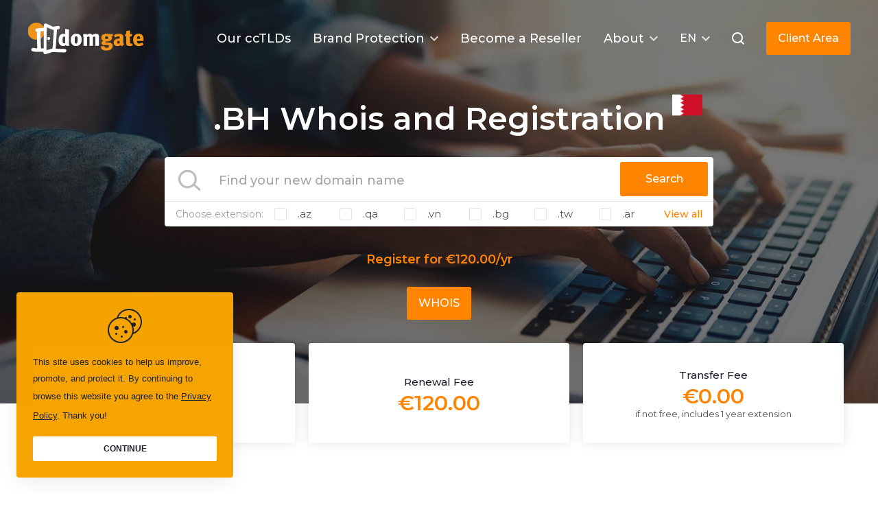

--- FILE ---
content_type: text/html; charset=UTF-8
request_url: https://domgate.com/whois-and-domain-registration/.bh
body_size: 30700
content:
<!DOCTYPE html>
<html lang="en">
<head>
    <meta charset="utf-8">
    <meta http-equiv="X-UA-Compatible" content="IE=edge">
    <meta name="viewport" content="width=device-width, initial-scale=1.0">
                <title>.BH Domain Name Registration - Domgate</title>
    <meta name="description" content="Searching for a domain name that will give you that extra edge over your competition? Find and register your dream .BH domain with Domgate today! ">
    <meta name="og:title" property="og:title" content=".BH Domain Name Registration - Domgate">

    <meta name="twitter:title" content=".BH Domain Name Registration - Domgate">
    <meta name="og:description" content="Searching for a domain name that will give you that extra edge over your competition? Find and register your dream .BH domain with Domgate today!">
    <meta name="twitter:description" content="Searching for a domain name that will give you that extra edge over your competition? Find and register your dream .BH domain with Domgate today!">
        <link href="https://domgate.com/whois-and-domain-registration/.bh" rel="canonical">
    <link rel="stylesheet" href="https://domgate.com/assets/css/style.css?v93">
    <link rel="stylesheet" href="https://domgate.com/assets/css/algolia-search.css?v8">
    <link rel="stylesheet" href="https://domgate.com/assets/css/algolia-custom.css?v23">

    <link rel="icon" type="image/svg" href="https://domgate.com/favicon.ico"/>
    <link rel="apple-touch-icon" sizes="57x57" href="https://domgate.com/apple-touch-icon-57x57.png" />
    <link rel="apple-touch-icon" sizes="72x72" href="https://domgate.com/apple-touch-icon-72x72.png" />
    <link rel="apple-touch-icon" sizes="76x76" href="https://domgate.com/apple-touch-icon-76x76.png" />
    <link rel="apple-touch-icon" sizes="114x114" href="https://domgate.com/apple-touch-icon-114x114.png" />
    <link rel="apple-touch-icon" sizes="120x120" href="https://domgate.com/apple-touch-icon-120x120.png" />
    <link rel="apple-touch-icon" sizes="144x144" href="https://domgate.com/apple-touch-icon-144x144.png" />
    <link rel="apple-touch-icon" sizes="152x152" href="https://domgate.com/apple-touch-icon-152x152.png" />
    <link rel="apple-touch-icon" sizes="180x180" href="https://domgate.com/apple-touch-icon-180x180.png" />
</head>
<body class="site">
<div class="menu__overlay"></div>

<header >
    <nav class="navbar navbar--h" data-site-navbar>
        <div class="container">
            <a class="navbar__brand brand" href="https://domgate.com">
                <div class="brand__logo">
                    <svg class="svg-logo" width="169" height="46" viewBox="0 0 169 46" fill="none" xmlns="http://www.w3.org/2000/svg">
      <g clip-path="url(#clip0_284_2661)">
      <path d="M23.17 18.6693C23.17 16.509 23.17 14.3687 23.17 12.4194L18.55 12.8515C18.42 14.5094 18.48 18.6994 18.61 23.2311C20.5021 22.139 22.0748 20.5657 23.17 18.6693Z" fill="#F19417"/>
      <path d="M13.31 13.374C12.9781 13.392 12.6464 13.3349 12.3394 13.2069C12.0324 13.079 11.7579 12.8833 11.5361 12.6345C11.3144 12.3857 11.1511 12.09 11.0583 11.7693C10.9656 11.4486 10.9456 11.111 11 10.7816C10.9803 10.471 11.0255 10.1597 11.1326 9.86775C11.2398 9.57578 11.4066 9.30957 11.6223 9.08623C11.8379 8.8629 12.0977 8.68737 12.385 8.57095C12.6722 8.45453 12.9805 8.39978 13.29 8.41022C16.64 8.01835 19.99 7.7169 23.29 7.40541C23.29 7.07383 23.29 6.77239 23.29 6.49104C22.2394 4.55882 20.6984 2.94057 18.8235 1.80079C16.9487 0.661008 14.807 0.0403478 12.6161 0.00190159C10.4251 -0.0365446 8.26316 0.508595 6.34988 1.5819C4.4366 2.65521 2.84027 4.21841 1.72316 6.11259C0.606053 8.00677 0.00800236 10.1644 -0.0101922 12.3661C-0.0283868 14.5678 0.533923 16.7351 1.61957 18.6477C2.70523 20.5602 4.2755 22.1499 6.17078 23.2549C8.06605 24.36 10.2187 24.9412 12.41 24.9393C12.73 24.9393 13.05 24.9393 13.41 24.9393C13.21 20.0961 13.12 15.3534 13.31 13.374Z" fill="#F19417"/>
      <path d="M124.52 19.4832L123.12 15.8759C122.287 16.5247 121.264 16.878 120.21 16.8807C119.59 16.8687 118.974 16.7706 118.38 16.5893C117.261 16.2749 116.102 16.1226 114.94 16.1372C110.15 16.1372 107.17 18.3578 107.17 21.9248C107.101 22.7922 107.29 23.6606 107.714 24.4194C108.138 25.1781 108.777 25.7929 109.55 26.1852L110.02 26.4264L109.54 26.6273C108.953 26.8828 108.452 27.3032 108.097 27.838C107.742 28.3727 107.549 28.9991 107.54 29.6418C107.54 31.6514 109.08 32.8069 111.88 32.8069H114.97C117.31 32.8069 118.41 32.9777 118.41 34.5553C118.41 35.6304 117.41 36.7156 115.04 36.7156C114.25 36.7156 111.84 36.7156 111.84 34.9672C111.84 34.7361 111.84 34.4347 111.84 34.1533H107C106.883 34.817 106.819 35.489 106.81 36.1629C106.81 38.9161 109.71 40.564 114.58 40.564C120.47 40.564 123.85 38.1223 123.85 33.882C123.85 30.8073 121.59 29.0389 117.67 29.0389H115.12C113.98 29.0389 113.32 28.7475 113.32 28.2451C113.329 28.1196 113.363 27.9972 113.419 27.8851C113.476 27.7729 113.554 27.6733 113.65 27.5919L113.82 27.391H115.82C119.27 27.391 122.82 25.6125 122.82 22.2062C122.818 21.4856 122.551 20.7911 122.07 20.2569L120.87 19.3525L122.29 19.8248C123.051 19.9456 123.83 19.8262 124.52 19.4832ZM114.88 24.1153C114.581 24.1546 114.278 24.1256 113.992 24.0305C113.706 23.9354 113.445 23.7766 113.229 23.566C113.012 23.3554 112.846 23.0984 112.742 22.8142C112.639 22.5301 112.6 22.226 112.63 21.9248C112.668 21.3396 112.927 20.7909 113.353 20.39C113.779 19.9891 114.341 19.7661 114.925 19.7661C115.509 19.7661 116.071 19.9891 116.497 20.39C116.923 20.7909 117.182 21.3396 117.22 21.9248C117.22 23.3617 116.41 24.1153 114.88 24.1153Z" fill="#F19417"/>
      <path d="M139.25 27.9034L139.32 21.8244C139.376 20.9318 139.288 20.0361 139.06 19.1717C138.46 17.2424 136.24 16.1573 132.97 16.1573C130.297 16.2559 127.696 17.0599 125.43 18.4884L127.31 21.7239C128.714 20.6155 130.445 20.0075 132.23 19.9956C133.77 19.9956 133.9 20.8899 133.9 21.8746V23.2713L133.61 23.211C133.297 23.1921 132.983 23.1921 132.67 23.211C128.09 23.211 125.14 25.3713 125.14 28.6972C125.14 30.7068 125.89 34.1835 130.9 34.1835C132.431 34.2274 133.928 33.7295 135.13 32.7767L135.36 32.5758L135.5 32.8571C135.975 33.5474 136.634 34.0904 137.4 34.4246L140.47 31.4102C139.35 30.5059 139.25 29.2298 139.25 27.9034ZM133.9 29.7925L133.85 29.8528C133.426 30.2762 132.857 30.5206 132.26 30.536C132.004 30.5486 131.749 30.5058 131.511 30.4107C131.273 30.3155 131.058 30.1702 130.881 29.9845C130.703 29.7987 130.568 29.5769 130.483 29.3341C130.399 29.0912 130.367 28.8329 130.39 28.5767C130.39 27.1297 131.39 26.3862 133.39 26.3862H133.87L133.9 29.7925Z" fill="#F19417"/>
      <path d="M151 30.5662C149.24 30.5662 148.92 29.7121 148.92 27.3207V19.9755H151.41L152.1 16.5793H148.92V15.7252C148.92 14.3386 148.92 12.9017 149.06 11.3643L143.68 12.1782C143.534 13.5564 143.474 14.9424 143.5 16.3281V16.5793H142.08V19.9755H143.5V30.1442C143.5 32.9978 145.03 34.1634 148.76 34.1634C150.2 34.1628 151.623 33.8473 152.93 33.239L152.32 30.325C151.896 30.4784 151.45 30.5599 151 30.5662Z" fill="#F19417"/>
      <path d="M169 26.768V25.5421C169 22.1057 168.26 19.5837 166.73 18.0463C166.004 17.3794 165.152 16.8666 164.224 16.5385C163.296 16.2105 162.312 16.074 161.33 16.1372C156.49 16.1372 153.59 19.5334 153.59 25.2407C153.59 30.948 156.67 34.1634 162 34.1634C164.468 34.2071 166.873 33.3825 168.8 31.8322L166.8 28.8178C165.501 29.8576 163.9 30.4432 162.24 30.4858C159.4 30.4858 159.18 27.8432 159.18 27.0293V26.7881L169 26.768ZM159.22 23.1608C159.22 20.8798 159.98 19.7746 161.53 19.7746C161.79 19.7622 162.049 19.804 162.292 19.8974C162.534 19.9908 162.755 20.1337 162.94 20.3172C163.538 21.1352 163.793 22.1561 163.65 23.1608V23.4019H159.23L159.22 23.1608Z" fill="#F19417"/>
      <path d="M54 38.3836C49.18 38.1726 45.48 38.2128 40.64 38.0721C40.99 35.1581 42.23 13.9567 42.54 9.93753C42.91 9.86719 44.06 9.8069 44.42 9.72652C46 9.40498 46.66 8.33989 46.56 7.36522C47.09 6.00874 46.01 4.35081 43.78 4.78287C41.55 5.21494 39.15 5.63696 36.78 5.9585C33.48 4.38095 30.19 2.76322 27.94 1.83879C24.64 0.492354 23.6 1.83879 23.36 4.09961C23.36 4.44124 23.29 5.29533 23.26 6.51114C23.26 6.79249 23.26 7.09393 23.26 7.42551C19.92 7.72695 16.57 8.0284 13.26 8.43032C12.9547 8.42434 12.6515 8.48169 12.3693 8.5988C12.0871 8.7159 11.832 8.89024 11.6199 9.11091C11.4078 9.33158 11.2433 9.59384 11.1366 9.8813C11.0299 10.1688 10.9834 10.4752 11 10.7816C10.9444 11.1155 10.9651 11.4577 11.0606 11.7824C11.1562 12.1071 11.324 12.4056 11.5515 12.6555C11.7789 12.9053 12.0599 13.0998 12.3733 13.2243C12.6866 13.3488 13.024 13.4 13.36 13.374C13.17 15.3836 13.26 20.076 13.42 24.8991C13.6 30.0939 13.85 35.3993 13.9 37.4591C13.4867 37.4591 13.0767 37.4391 12.67 37.3989L11.67 37.3185H11.58L10.9 37.218C10.2008 37.1122 9.51172 36.9475 8.83999 36.7256C8.18712 36.5422 7.49167 36.5864 6.86698 36.851C6.2423 37.1156 5.72521 37.5849 5.39999 38.1826C5.22698 38.4914 5.12383 38.8347 5.09788 39.1882C5.07192 39.5416 5.12381 39.8964 5.24984 40.2274C5.37587 40.5583 5.57294 40.8573 5.82704 41.1031C6.08114 41.3488 6.38602 41.5353 6.71999 41.6492C9.53999 42.5937 12.97 42.6038 16.1 42.6038H22.85C22.85 42.9655 22.85 43.3272 22.85 43.6789C22.8418 44.0457 22.9218 44.409 23.0832 44.7381C23.2446 45.0672 23.4826 45.3523 23.777 45.5693C24.0715 45.7862 24.4136 45.9286 24.7745 45.9843C25.1354 46.0401 25.5043 46.0075 25.85 45.8895C27.8 45.3971 29.74 44.8847 31.68 44.1913C32.6467 43.8698 33.6167 43.5349 34.59 43.1865L35.33 42.8951C41.33 43.0492 47.3 43.2502 53.24 43.498C53.8892 43.5339 54.5313 43.3465 55.0603 42.9665C55.5893 42.5866 55.9736 42.0369 56.15 41.408C56.1649 41.2543 56.1649 41.0995 56.15 40.9458C56.2018 40.813 56.2387 40.6749 56.26 40.5339C56.44 39.318 55.39 38.4338 54 38.3836ZM27.25 37.5797C27.32 32.1337 27.39 19.7444 27.63 12.0074C27.69 9.91743 27.77 8.16907 27.86 6.9834C27.86 6.90301 27.86 6.82263 27.86 6.75229L28.22 6.95325C31.49 8.73176 34.37 9.35474 37.78 10.8419L37.94 10.9122C37.88 11.5854 37.81 12.6103 37.73 13.8663C37.31 20.2066 36.63 32.626 35.99 37.7606C35.35 38.0118 28.69 39.6898 27.18 40.1018C27.21 39.73 27.23 38.8357 27.24 37.5797H27.25ZM19.25 37.5094C19.12 35.0074 18.86 28.858 18.7 23.2311C18.57 18.6994 18.51 14.5094 18.64 12.8515L23.26 12.4194C23.26 14.3687 23.26 16.509 23.26 18.6693C23.26 25.5924 23.21 32.6763 23.19 34.2538C23.19 35.3491 23.19 36.4342 23.12 37.5194L19.25 37.5094Z" fill="currentColor"/>
      <path d="M30.56 20.9301C30.1526 20.9301 29.7543 21.0515 29.4155 21.2789C29.0768 21.5064 28.8127 21.8296 28.6568 22.2079C28.5009 22.5861 28.4601 23.0023 28.5396 23.4038C28.6191 23.8053 28.8153 24.1741 29.1034 24.4636C29.3915 24.7531 29.7585 24.9502 30.1581 25.0301C30.5577 25.11 30.9719 25.069 31.3483 24.9123C31.7247 24.7557 32.0465 24.4904 32.2728 24.15C32.4992 23.8096 32.62 23.4094 32.62 23C32.62 22.451 32.403 21.9245 32.0166 21.5363C31.6303 21.1482 31.1063 20.9301 30.56 20.9301Z" fill="currentColor"/>
      <path d="M60 9.95761L54.54 9.2442V13.7055C54.5432 14.6268 54.61 15.5467 54.74 16.4587L54.85 17.0214L54.37 16.7099C53.6903 16.3421 52.9319 16.1456 52.16 16.1372C46.78 16.1372 44.86 20.9602 44.86 25.4819C44.86 30.9781 47.33 34.1332 51.65 34.1332C52.3196 34.1851 52.9923 34.0856 53.6187 33.8422C54.2451 33.5988 54.8093 33.2176 55.27 32.7265L55.63 32.2944L55.69 32.8571C55.7258 33.1417 55.7929 33.4214 55.89 33.6911H60.5C60.09 32.4552 60 31.149 60 26.9388V9.95761ZM54.54 29.4106V29.4709C54.356 29.6992 54.1199 29.8795 53.8519 29.9967C53.5838 30.1139 53.2916 30.1645 53 30.1442C51 30.1442 50.78 27.7829 50.78 25.5723C50.78 21.9349 51.12 20.2066 53.03 20.2066C53.3273 20.1991 53.6213 20.2715 53.8815 20.4163C54.1417 20.5612 54.3587 20.7732 54.51 21.0306V21.1311L54.54 29.4106Z" fill="currentColor"/>
      <path d="M70.8 16.1372C65.89 16.1372 62.59 19.7746 62.59 25.1804C62.59 30.7772 65.53 34.1131 70.46 34.1131C74.38 34.1131 78.57 31.6313 78.57 24.668C78.57 16.9712 73.14 16.1372 70.8 16.1372ZM70.6 30.4657C68.6 30.4657 68.48 28.5164 68.48 25.301C68.48 21.1713 69.01 19.7746 70.56 19.7746C72.35 19.7746 72.67 21.3722 72.67 24.5173C72.67 28.3757 72.34 30.4657 70.6 30.4657Z" fill="currentColor"/>
      <path d="M99.39 16.1372C97.5931 16.0886 95.8487 16.7486 94.53 17.976L94.34 18.1568L94.18 17.9559C93.747 17.3716 93.1799 16.9011 92.5269 16.5845C91.874 16.2678 91.1546 16.1144 90.43 16.1372C88.9096 16.1812 87.4566 16.7774 86.34 17.8152L85.96 18.1468V17.6444C85.927 17.1531 85.8364 16.6674 85.69 16.1975L80.69 17.0415C81.0634 18.9199 81.2311 20.8337 81.19 22.7488V33.6911H86.44V21.0205L86.53 20.9502C87.1185 20.5286 87.8096 20.2751 88.53 20.2167C89.91 20.2167 89.97 20.7492 89.97 23.0201V33.6911H94.97V21.1009L95.09 21.0306C95.6986 20.6507 96.3801 20.4041 97.09 20.3071C98.36 20.3071 98.59 20.7191 98.59 23.0402V33.6911H103.77V21.1009C103.9 16.6999 101.49 16.1372 99.39 16.1372Z" fill="currentColor"/>
      </g>
      <defs>
      <clipPath id="clip0_284_2661">
      <rect width="169" height="46" fill="currentColor"/>
      </clipPath>
      </defs>
</svg>
                      </div>
            </a>
            <button class="navbar__burger burger" data-open-nav="#menu">
                <span></span>
                <span></span>
                <span></span>
            </button>

            

            <div class="navbar__menu" id="menu">
                <ul class="navbar__nav nav nav--h is-right" data-site-nav>
                                            <li class="nav__item  ">
                            <a class=" nav__link" target="_self" href=" https://domgate.com/domains#pricing ">
                                <span class="nav__link-text">Our ccTLDs</span>
                                                                <span class="drop-arrow"></span>
                            </a>
                                                    </li>
                                            <li class="nav__item  has-dropdown  ">
                            <a class=" nav__link" target="_self" href=" # ">
                                <span class="nav__link-text">Brand Protection</span>
                                                                    <span class="nav__link-icon zmdi zmdi-chevron-down"></span>
                                                                <span class="drop-arrow"></span>
                            </a>
                                                            <div class="nav__dropdown">
                                    <ul class="nav__sub">
                                                                                    <li class="nav__item">
                                                <a class="nav__link" href=" https://domgate.com/trademark-watching ">
                                                    <span class="nav__link-text">TM Watching</span>
                                                </a>
                                            </li>
                                                                                    <li class="nav__item">
                                                <a class="nav__link" href=" https://domgate.com/defensive-actions ">
                                                    <span class="nav__link-text">Defensive Actions</span>
                                                </a>
                                            </li>
                                                                                    <li class="nav__item">
                                                <a class="nav__link" href=" https://domgate.com/global-domain-strategy ">
                                                    <span class="nav__link-text">ccTLDs Strategy</span>
                                                </a>
                                            </li>
                                                                                    <li class="nav__item">
                                                <a class="nav__link" href=" https://domgate.com/local-presence ">
                                                    <span class="nav__link-text">Our Local Presences</span>
                                                </a>
                                            </li>
                                                                                    <li class="nav__item">
                                                <a class="nav__link" href=" https://domgate.com/anonymization ">
                                                    <span class="nav__link-text">ccTLDs Anonymization</span>
                                                </a>
                                            </li>
                                                                                    <li class="nav__item">
                                                <a class="nav__link" href="https://whois.domgate.com/">
                                                    <span class="nav__link-text">ccTLDs Whois</span>
                                                </a>
                                            </li>
                                                                                    <li class="nav__item">
                                                <a class="nav__link" href=" https://domgate.com/dot-brand ">
                                                    <span class="nav__link-text">DOT Brand - Domgate</span>
                                                </a>
                                            </li>
                                                                            </ul>
                                </div>
                                                    </li>
                                            <li class="nav__item  ">
                            <a class=" nav__link" target="_self" href=" https://domgate.com/reseller-partner-program ">
                                <span class="nav__link-text">Become a Reseller</span>
                                                                <span class="drop-arrow"></span>
                            </a>
                                                    </li>
                                            <li class="nav__item  has-dropdown  ">
                            <a class=" nav__link" target="_self" href=" # ">
                                <span class="nav__link-text">About</span>
                                                                    <span class="nav__link-icon zmdi zmdi-chevron-down"></span>
                                                                <span class="drop-arrow"></span>
                            </a>
                                                            <div class="nav__dropdown">
                                    <ul class="nav__sub">
                                                                                    <li class="nav__item">
                                                <a class="nav__link" href=" https://domgate.com/company ">
                                                    <span class="nav__link-text">Our Company</span>
                                                </a>
                                            </li>
                                                                                    <li class="nav__item">
                                                <a class="nav__link" href="https://portal.domgate.com/announcements">
                                                    <span class="nav__link-text">News</span>
                                                </a>
                                            </li>
                                                                                    <li class="nav__item">
                                                <a class="nav__link" href="https://portal.domgate.com/contact">
                                                    <span class="nav__link-text">Contact us</span>
                                                </a>
                                            </li>
                                                                                    <li class="nav__item">
                                                <a class="nav__link" href=" https://domgate.com/faq ">
                                                    <span class="nav__link-text">FAQ</span>
                                                </a>
                                            </li>
                                                                                    <li class="nav__item">
                                                <a class="nav__link" href="https://domgate.com/reforestation">
                                                    <span class="nav__link-text">Plant a Tree</span>
                                                </a>
                                            </li>
                                                                            </ul>
                                </div>
                                                    </li>
                                        
                <li class="nav__item nav__item--language has-dropdown">
                    <a class="nav__link" href="#">
                        <span class="nav__link-text">EN</span>
                        <span class="nav__link-icon zmdi zmdi-chevron-down"></span>
                        <span class="drop-arrow"></span>
                    </a>

                    <div class="nav__dropdown nav__dropdown--right">
                        <ul class="nav__sub">
                                                            <li class="nav__item">
                                    <a class="nav__link" href="https://domgate.com/changelang/en">
                                        <span class="nav__link-text">English</span>
                                    </a>
                                </li>
                                                            <li class="nav__item">
                                    <a class="nav__link" href="https://domgate.com/changelang/fr">
                                        <span class="nav__link-text">Français</span>
                                    </a>
                                </li>
                                                            <li class="nav__item">
                                    <a class="nav__link" href="https://domgate.com/changelang/de">
                                        <span class="nav__link-text">Deutsch</span>
                                    </a>
                                </li>
                                                            <li class="nav__item">
                                    <a class="nav__link" href="https://domgate.com/changelang/it">
                                        <span class="nav__link-text">Italiano</span>
                                    </a>
                                </li>
                                                            <li class="nav__item">
                                    <a class="nav__link" href="https://domgate.com/changelang/es">
                                        <span class="nav__link-text">Español</span>
                                    </a>
                                </li>
                                                            <li class="nav__item">
                                    <a class="nav__link" href="https://domgate.com/changelang/pt">
                                        <span class="nav__link-text">Português</span>
                                    </a>
                                </li>
                                                            <li class="nav__item">
                                    <a class="nav__link" href="https://domgate.com/changelang/ru">
                                        <span class="nav__link-text">Русский</span>
                                    </a>
                                </li>
                                                            <li class="nav__item">
                                    <a class="nav__link" href="https://domgate.com/changelang/zh">
                                        <span class="nav__link-text">中文</span>
                                    </a>
                                </li>
                                                            <li class="nav__item">
                                    <a class="nav__link" href="https://domgate.com/changelang/ja">
                                        <span class="nav__link-text">日本の</span>
                                    </a>
                                </li>
                                                            <li class="nav__item">
                                    <a class="nav__link" href="https://domgate.com/changelang/ar">
                                        <span class="nav__link-text">العربية</span>
                                    </a>
                                </li>
                                                    </ul>
                    </div>
                </li>
                <!-- PLANTED TREE -->
                
                <li class="nav__item nav__item--search">
                    <div id="docsearch">
                    </div>
                    <div class="nav__link" data-open-search>
                        <div class="nav__item-wrapper">
                            <svg width="18" height="18" viewBox="0 0 18 18" fill="none" xmlns="http://www.w3.org/2000/svg">
    <g clip-path="url(#clip0_272_3536)">
    <path d="M17.9 16.4L14.4 12.9C15.4 11.5 16 9.8 16 8C16 3.6 12.4 0 8 0C3.6 0 0 3.6 0 8C0 12.4 3.6 16 8 16C9.8 16 11.5 15.4 12.9 14.3L16.4 17.8C16.5 17.9 16.6 17.9 16.8 17.9C16.9 17.9 17.1 17.8 17.2 17.8L17.9 17.1C18 17 18 16.6 17.9 16.4ZM8 2C11.3 2 14 4.7 14 8C14 11.3 11.3 14 8 14C4.7 14 2 11.3 2 8C2 4.7 4.7 2 8 2Z" fill="currentColor"/>
    </g>
    <defs>
    <clipPath id="clip0_272_3536">
    <rect width="18" height="18" fill="currentColor"/>
    </clipPath>
    </defs>
</svg>
                            </div>
                    </div>

                    
                    
                </li>
                <!--  -->
                    <li class="nav__item ">
                        <a class="btn btn btn--primary btn--wide" href="https://portal.domgate.com/clientarea?language=English" id="loginHref">
                            <span class="nav__link-text">Client Area</span>
                        </a>
                    </li>
                    <li class="nav__item  has-dropdown is-hidden" id="loginHrefShow">
                        <a class=" nav__link" href="#">
                            <i class="zmdi zmdi-account m-r-1x"></i>
                            <span class="nav__link-text loggedWhmcsUserFirstName">Client area</span>
                            <span class="nav__link-icon zmdi zmdi-chevron-down"></span>
                            <span class="drop-arrow"></span>
                        </a>
                        <div class="nav__dropdown">
                            <ul class="nav__sub">
                                <li class="nav__item dropdown-header">
                                    <span class="dropdown-header-title"><span class="loggedWhmcsUserFirstName"></span> <span class="nav__link-text loggedWhmcsUserLastName"></span></span>
                                    <span class="nav__link-text loggedWhmcsUserEmail newStyle"></span>
                                </li>
                                <li class="nav-divider">
                                    -----
                                </li>
                                <li class="nav__item">
                                    <a class="nav__link" href="https://portal.domgate.com">
                                        <span class="nav__link-text">Dashboard</span>
                                    </a>
                                </li>
                                <li class="nav__item">
                                    <a class="nav__link" href="https://portal.domgate.com/clientarea?action=details">
                                        <span class="nav__link-text"> Edit Account Details</span>
                                    </a>
                                </li>
                                <li class="nav__item">
                                    <a class="nav__link" href="https://portal.domgate.com/account/paymentmethods">
                                        <span class="nav__link-text">Payment Methods</span>
                                    </a>
                                </li>
                                <li class="nav__item">
                                    <a class="nav__link" href="https://portal.domgate.com/clientarea?action=contacts">
                                        <span class="nav__link-text">Contacts/Sub-Accounts</span>
                                    </a>
                                </li>
                                <li class="nav__item">
                                    <a class="nav__link" href="https://portal.domgate.com/clientarea?action=changepw">
                                        <span class="nav__link-text">Change Password</span>
                                    </a>
                                </li>
                                <li class="nav__item">
                                    <a class="nav__link" href="https://portal.domgate.com/clientarea?action=security">
                                        <span class="nav__link-text">Security Settings</span>
                                    </a>
                                </li>
                                <li class="nav-divider">
                                    -----
                                </li>
                                <li class="nav__item">
                                    <a class="nav__link" href="https://portal.domgate.com/logout.php">
                                        <span class="nav__link-text">Log out</span>
                                    </a>
                                </li>
                            </ul>
                        </div>
                    </li>
                </ul>
                
            </div>
        </div>
    </nav>
</header>


            <div class="banner banner--center banner--domains" style="background-image: url('https://domgate.com/storage/uploads/domains-banner.jpg')">
    <div class="container">
        <form method="get" action="https://portal.domgate.com/index.php">
            <input type="hidden" name="language" value="English">
            <input type="hidden" checked name="tlds" value="bh" data-tlds>
            <input type="hidden" name="m" value="DomainOrdersExtended">
 <input type="hidden" name="mg-page" value="orderDomain">
            <input type="hidden" name="mg-action" value="bulkSearch">
            <div class="banner__content  banner__content--sm m-w-768">
                <h1 class="banner__title banner__title-flag">.BH Whois and Registration
                                            <img src="https://domgate.com/storage/uploads/Bahrain.png" alt="Bahrain .BH - Domgate">
                                    </h1> 
                <div class="banner__search">
    <div class="input-group input-group--lg input-group--domain-search">
        <input name="search" id="domainsearch" class="form-control"
            placeholder="Find your new domain name" type="text">
        <button class="input-group__btn btn btn--primary" type="submit"><span
                class="btn__text">Search</span>
        </button>
    </div>
    <div class="extensions has-dropdown">
        <span class="extensions__label">
            Choose extension:
        </span>
        <!--  -->
                <div class="extensions__list" data-extensions-list>
                                                                                                                                                                                            <div class="extensions__list-item form-check form-check--md form-check--inline fdfsdvdd">
                        <label>
                            <input value="az" type="checkbox" class="form-checkbox" >
                            <span class="form-indicator"></span>
                            <span class="form-text">.az</span>
                        </label>
                    </div>
                                                                                                                                                                                                                                                                                                                                                                                                                                                                                                                                                                                                                                                                                                                                                                                                                                                                                                                                                                                                                                                                                                                                                                                                                                                                                                                                                                                                                                                                                                                                                                                                                                                                                                                                                                                                                                                                                                                                                                                                                                                                                                                                                                                                                                                                                                                                                                                                                                                                                                                                                                                                                                                                                                                                                                                                                                                                                                                                                                                                                                                                                                <div class="extensions__list-item form-check form-check--md form-check--inline fdfsdvdd">
                        <label>
                            <input value="qa" type="checkbox" class="form-checkbox" >
                            <span class="form-indicator"></span>
                            <span class="form-text">.qa</span>
                        </label>
                    </div>
                                                                                                                                                                                                                                                                                                                                                                                                                                            <div class="extensions__list-item form-check form-check--md form-check--inline fdfsdvdd">
                        <label>
                            <input value="vn" type="checkbox" class="form-checkbox" >
                            <span class="form-indicator"></span>
                            <span class="form-text">.vn</span>
                        </label>
                    </div>
                                                                                                                                                                                                                                                                                                                                                                                    <div class="extensions__list-item form-check form-check--md form-check--inline fdfsdvdd">
                        <label>
                            <input value="bg" type="checkbox" class="form-checkbox" >
                            <span class="form-indicator"></span>
                            <span class="form-text">.bg</span>
                        </label>
                    </div>
                                                                                                                                                                                                                                                                                                                                                                                                                                                                                                                                                                                                                                                                                                                                                                                                                                                                                                                                                                                                                                                                                                                                                                                                                                                                                        <div class="extensions__list-item form-check form-check--md form-check--inline fdfsdvdd">
                        <label>
                            <input value="tw" type="checkbox" class="form-checkbox" >
                            <span class="form-indicator"></span>
                            <span class="form-text">.tw</span>
                        </label>
                    </div>
                                                                                                                                                                                                                                                                                                                                                                                                                                                                                                                                                                                                                                                                                                                                                                                                                                                                                                                                                                                                                                                                                                                                                                                                                                                                                                                                                                                                                                                                                                                                                                                                                                                                                                                                                                                                                                                                                                                                                                                                                                                                                                                                                                                                                                                                                                                                                                                                                                                                                                                                                                                                                                                                                                                                                                                                                                                                                                                                                                                                                                                                                                                                                                                                                                                                                                                                                                                                                                                                                                                                                                                                                                                                                                                                                                                                                                                                                                                                                                                                                                                                                                                                                                                                                                                                                                                                                                                                                                                                                                                                                                                                                                                                                                                                                                                                                                                                                                                                                                                                                                                                                                                                                                                                                                                                                                                                                                                                                                                                                                                                                                                                                                                                                                                                                                                                                                                                                                                                                                                                                                                                                                                                                                                                                                                                                                                                                                                                                                                                                                                                                                                                                                                                                                                                                                                                                                                                                                                                                                                                                                                                                                                                                                                                                                                                                                                                                                                                                                                                                                                                                                                                                                                                                                                                                                                                                                                                                                            <div class="extensions__list-item form-check form-check--md form-check--inline fdfsdvdd">
                        <label>
                            <input value="ar" type="checkbox" class="form-checkbox" >
                            <span class="form-indicator"></span>
                            <span class="form-text">.ar</span>
                        </label>
                    </div>
                                                                                                                                                                                                                                                                                                                                                                                                                                                                                                                                                                                                                                                                                                                                                                                                                                                                                                                                                                                                                                                                                                                                                                                                                                                                                                                                                                                                                                                                                                                                                                                                                                                                                                                                                                                                                                                                                                                                                                                                                                                                                                                                                                                                                                                                                                                                                                                                                                                                                                                                                                                                                                                                                                                                                                                                                                                                                                                                                                                                                                                                                                                                                                                                                                                                                                                                                                                                                                                                                                                                                                                                                                                                                                                                                                                                                                                                                                                                                                                                                                                                                                                                                                                                                                                                                                                                                                                                                                                                                                                                                                                                                                                                                                                                                                                                                                                                                                                                                                                                                                                                                                                                                                                                                                                                                                                                                                                                                                                                                                                                                                                                                                                                                                                                                                                                                                                                                                                                                                                                                                                                                                                                                                                                                                                                                                                                                                                                                                                                                                                                                                                                                                                                                                                                                                                                                                                                                                                                                                                                                                                                                                                                                                                                                                                                                                                                                                                                                                                                                                                                                                                                                                                                                                                                                                                                                                                                                                                                                                                                                                                                                                                                                                                                                                                                                                                                                                                                                                                                                                                                                                                                                                                                                                                                                                                                                                                                                                                                                                                                                                                                                                                                                                                                                                                                                                                                                                                                                                                                                                                                                                                                                                                                                                                                                                                                                                                                                                                                                                                                                                                                                                                                                                                                                                                                                                                                                                                                                                                                                                                                                                                                                                                                                                                                                                                                                                                                                                                                                                                                                                                                                                                                                                                                                                                                                                                                                                                                                                                                                                                                                                                                                                                                                                                                                                                                                                                                                                                                                                                                                                                                                                                                                                                                                                                                                                                                                                                                                                                                                                                                                                                                                                                                                                                                                                                                                                                                                                                                                                                                                                                                                                                                                                                                                                                                                                                                                                                                                                                                                                                                                                                                                                                                                                                                                                                                                                                                                                                                                                                                                                                                                                                                                                                                                                                                                                                                                                                                                                                                                                                                                                                                                                                                                                                                                                                                                                                                                                                                                                                                                                                                                                                                                                                                                                                                                                                                                                                                                                                                                                                                                                                                                                                                                                                                                                                                                                                                                                                                                                                                                                                                                                                                                                                                                                                                                                                                                                                                                                                                                                                                                                                                                                                                                                                                                                                                                                                                                                                                                                                                                                                                                                                                                                                                                                                                                                                                                                                                                                                                                                                                                                                                                                                                                                                                                                                                                                                                                                                                                                                                                                                                                                                                                                                                                                                                                                                                                                                                                                                                                                                                                                                                                                                                                                                                                                                                                                                                                                                                                                                                                                                                                                                                                                                                                                                                                                                                                                                                                                                                                                                                                                                                                                                                                                                                                                                                                                                                                                                                                                                                                                                                                                                                                                                                                                                                                                                                                                                                                                                                                                                                                                                                                                                                                                                                                                                                                                                                                                                                                                                                                                                                                                                                                                                                                                                                                                                                                                                                                                                                                                                                                                                                                                                                                                                                                                                                                                                                                                                                                                                                                                                                                                                                                                                                                                                                                                                                                                                                                                                                                                                                                                                                                                                                                                                                                                                                                                                                                                                                                                                                                                                                                                                                                                                                                                                                                                                                                                                                                                                                                                                                                                                                                                                                                                                                                                                                                                                                                                                                                                                                                                                                                                                                                                                                                                                                                                                                </div>
        <div class="extensions__actions">
            <a href="#" class="btn btn--primary btn--link btn--sm" data-extensions-more data-toggle="lu-dropdown" data-width="100" data-placement="bottom right">View all</a>  
            <div class="dropdown extensions__dropdown" data-dropdown-menu>
                <div class="dropdown__header">
                    <div class="input-group">
                        <input class="form-control" data-extensions-search placeholder="Search" type="text">
                        <button class="btn btn--link btn--sm" disabled data-extensions-uncheck-all type="button">Uncheck All</button>
                        
                    </div>
                    <div class="tld-filters">
                        <div class="sort-by">
                            <span>Sort by:</span>
                        </div>
                        <div class="input-group input-group--filter">
                            <select class="form-control extensions__filter" data-extensions-filter>
                                <option value="most-popular" selected>Most Popular</option>
                                <option value="alphabetical">Alphabetical</option>
                                <option value="recommended">Recommended</option>
                            </select>
                        </div>
                    </div>
                </div>
                <div class="dropdown__content 91.192.166.30 - 172.71.135.112">
                    <div class="extensions__list" data-extensions-list data-extensions-search-list>
                                                                                <div class="extensions__list-item form-check form-check--md form-check--inline" data-tld="af"  >
                                <label>
                                    <input value="af" type="checkbox" class="form-checkbox" >
                                    <span class="form-indicator"></span>
                                    <span class="form-text">.af</span>
                                </label>
                            </div>
                                                                                <div class="extensions__list-item form-check form-check--md form-check--inline" data-tld="al"  >
                                <label>
                                    <input value="al" type="checkbox" class="form-checkbox" >
                                    <span class="form-indicator"></span>
                                    <span class="form-text">.al</span>
                                </label>
                            </div>
                                                                                <div class="extensions__list-item form-check form-check--md form-check--inline" data-tld="com.ar"  >
                                <label>
                                    <input value="com.ar" type="checkbox" class="form-checkbox" >
                                    <span class="form-indicator"></span>
                                    <span class="form-text">.com.ar</span>
                                </label>
                            </div>
                                                                                <div class="extensions__list-item form-check form-check--md form-check--inline" data-tld="am"  >
                                <label>
                                    <input value="am" type="checkbox" class="form-checkbox" >
                                    <span class="form-indicator"></span>
                                    <span class="form-text">.am</span>
                                </label>
                            </div>
                                                                                <div class="extensions__list-item form-check form-check--md form-check--inline" data-tld="at"  >
                                <label>
                                    <input value="at" type="checkbox" class="form-checkbox" >
                                    <span class="form-indicator"></span>
                                    <span class="form-text">.at</span>
                                </label>
                            </div>
                                                                                <div class="extensions__list-item form-check form-check--md form-check--inline" data-tld="az" data-most-popular  >
                                <label>
                                    <input value="az" type="checkbox" class="form-checkbox" >
                                    <span class="form-indicator"></span>
                                    <span class="form-text">.az</span>
                                </label>
                            </div>
                                                                                <div class="extensions__list-item form-check form-check--md form-check--inline" data-tld="bs"  >
                                <label>
                                    <input value="bs" type="checkbox" class="form-checkbox" >
                                    <span class="form-indicator"></span>
                                    <span class="form-text">.bs</span>
                                </label>
                            </div>
                                                                                <div class="extensions__list-item form-check form-check--md form-check--inline" data-tld="bh"   data-recommended >
                                <label>
                                    <input value="bh" type="checkbox" class="form-checkbox"  checked >
                                    <span class="form-indicator"></span>
                                    <span class="form-text">.bh</span>
                                </label>
                            </div>
                                                                                <div class="extensions__list-item form-check form-check--md form-check--inline" data-tld="bb"  >
                                <label>
                                    <input value="bb" type="checkbox" class="form-checkbox" >
                                    <span class="form-indicator"></span>
                                    <span class="form-text">.bb</span>
                                </label>
                            </div>
                                                                                <div class="extensions__list-item form-check form-check--md form-check--inline" data-tld="by"  >
                                <label>
                                    <input value="by" type="checkbox" class="form-checkbox" >
                                    <span class="form-indicator"></span>
                                    <span class="form-text">.by</span>
                                </label>
                            </div>
                                                                                <div class="extensions__list-item form-check form-check--md form-check--inline" data-tld="be"  >
                                <label>
                                    <input value="be" type="checkbox" class="form-checkbox" >
                                    <span class="form-indicator"></span>
                                    <span class="form-text">.be</span>
                                </label>
                            </div>
                                                                                <div class="extensions__list-item form-check form-check--md form-check--inline" data-tld="bz"  >
                                <label>
                                    <input value="bz" type="checkbox" class="form-checkbox" >
                                    <span class="form-indicator"></span>
                                    <span class="form-text">.bz</span>
                                </label>
                            </div>
                                                                                <div class="extensions__list-item form-check form-check--md form-check--inline" data-tld="bj"  >
                                <label>
                                    <input value="bj" type="checkbox" class="form-checkbox" >
                                    <span class="form-indicator"></span>
                                    <span class="form-text">.bj</span>
                                </label>
                            </div>
                                                                                <div class="extensions__list-item form-check form-check--md form-check--inline" data-tld="bm"  >
                                <label>
                                    <input value="bm" type="checkbox" class="form-checkbox" >
                                    <span class="form-indicator"></span>
                                    <span class="form-text">.bm</span>
                                </label>
                            </div>
                                                                                <div class="extensions__list-item form-check form-check--md form-check--inline" data-tld="bt"  >
                                <label>
                                    <input value="bt" type="checkbox" class="form-checkbox" >
                                    <span class="form-indicator"></span>
                                    <span class="form-text">.bt</span>
                                </label>
                            </div>
                                                                                <div class="extensions__list-item form-check form-check--md form-check--inline" data-tld="bo"  >
                                <label>
                                    <input value="bo" type="checkbox" class="form-checkbox" >
                                    <span class="form-indicator"></span>
                                    <span class="form-text">.bo</span>
                                </label>
                            </div>
                                                                                <div class="extensions__list-item form-check form-check--md form-check--inline" data-tld="ba"   data-recommended >
                                <label>
                                    <input value="ba" type="checkbox" class="form-checkbox" >
                                    <span class="form-indicator"></span>
                                    <span class="form-text">.ba</span>
                                </label>
                            </div>
                                                                                <div class="extensions__list-item form-check form-check--md form-check--inline" data-tld="io"  >
                                <label>
                                    <input value="io" type="checkbox" class="form-checkbox" >
                                    <span class="form-indicator"></span>
                                    <span class="form-text">.io</span>
                                </label>
                            </div>
                                                                                <div class="extensions__list-item form-check form-check--md form-check--inline" data-tld="vg"  >
                                <label>
                                    <input value="vg" type="checkbox" class="form-checkbox" >
                                    <span class="form-indicator"></span>
                                    <span class="form-text">.vg</span>
                                </label>
                            </div>
                                                                                <div class="extensions__list-item form-check form-check--md form-check--inline" data-tld="bf"  >
                                <label>
                                    <input value="bf" type="checkbox" class="form-checkbox" >
                                    <span class="form-indicator"></span>
                                    <span class="form-text">.bf</span>
                                </label>
                            </div>
                                                                                <div class="extensions__list-item form-check form-check--md form-check--inline" data-tld="bi"  >
                                <label>
                                    <input value="bi" type="checkbox" class="form-checkbox" >
                                    <span class="form-indicator"></span>
                                    <span class="form-text">.bi</span>
                                </label>
                            </div>
                                                                                <div class="extensions__list-item form-check form-check--md form-check--inline" data-tld="cm"  >
                                <label>
                                    <input value="cm" type="checkbox" class="form-checkbox" >
                                    <span class="form-indicator"></span>
                                    <span class="form-text">.cm</span>
                                </label>
                            </div>
                                                                                <div class="extensions__list-item form-check form-check--md form-check--inline" data-tld="ca" data-most-popular  >
                                <label>
                                    <input value="ca" type="checkbox" class="form-checkbox" >
                                    <span class="form-indicator"></span>
                                    <span class="form-text">.ca</span>
                                </label>
                            </div>
                                                                                <div class="extensions__list-item form-check form-check--md form-check--inline" data-tld="ky"  >
                                <label>
                                    <input value="ky" type="checkbox" class="form-checkbox" >
                                    <span class="form-indicator"></span>
                                    <span class="form-text">.ky</span>
                                </label>
                            </div>
                                                                                <div class="extensions__list-item form-check form-check--md form-check--inline" data-tld="cn"   data-recommended >
                                <label>
                                    <input value="cn" type="checkbox" class="form-checkbox" >
                                    <span class="form-indicator"></span>
                                    <span class="form-text">.cn</span>
                                </label>
                            </div>
                                                                                <div class="extensions__list-item form-check form-check--md form-check--inline" data-tld="cx"  >
                                <label>
                                    <input value="cx" type="checkbox" class="form-checkbox" >
                                    <span class="form-indicator"></span>
                                    <span class="form-text">.cx</span>
                                </label>
                            </div>
                                                                                <div class="extensions__list-item form-check form-check--md form-check--inline" data-tld="cc"  >
                                <label>
                                    <input value="cc" type="checkbox" class="form-checkbox" >
                                    <span class="form-indicator"></span>
                                    <span class="form-text">.cc</span>
                                </label>
                            </div>
                                                                                <div class="extensions__list-item form-check form-check--md form-check--inline" data-tld="co"  >
                                <label>
                                    <input value="co" type="checkbox" class="form-checkbox" >
                                    <span class="form-indicator"></span>
                                    <span class="form-text">.co</span>
                                </label>
                            </div>
                                                                                <div class="extensions__list-item form-check form-check--md form-check--inline" data-tld="cd"  >
                                <label>
                                    <input value="cd" type="checkbox" class="form-checkbox" >
                                    <span class="form-indicator"></span>
                                    <span class="form-text">.cd</span>
                                </label>
                            </div>
                                                                                <div class="extensions__list-item form-check form-check--md form-check--inline" data-tld="cr"  >
                                <label>
                                    <input value="cr" type="checkbox" class="form-checkbox" >
                                    <span class="form-indicator"></span>
                                    <span class="form-text">.cr</span>
                                </label>
                            </div>
                                                                                <div class="extensions__list-item form-check form-check--md form-check--inline" data-tld="hr" data-most-popular  >
                                <label>
                                    <input value="hr" type="checkbox" class="form-checkbox" >
                                    <span class="form-indicator"></span>
                                    <span class="form-text">.hr</span>
                                </label>
                            </div>
                                                                                <div class="extensions__list-item form-check form-check--md form-check--inline" data-tld="cu"  >
                                <label>
                                    <input value="cu" type="checkbox" class="form-checkbox" >
                                    <span class="form-indicator"></span>
                                    <span class="form-text">.cu</span>
                                </label>
                            </div>
                                                                                <div class="extensions__list-item form-check form-check--md form-check--inline" data-tld="cw"  >
                                <label>
                                    <input value="cw" type="checkbox" class="form-checkbox" >
                                    <span class="form-indicator"></span>
                                    <span class="form-text">.cw</span>
                                </label>
                            </div>
                                                                                <div class="extensions__list-item form-check form-check--md form-check--inline" data-tld="com.cy"  >
                                <label>
                                    <input value="com.cy" type="checkbox" class="form-checkbox" >
                                    <span class="form-indicator"></span>
                                    <span class="form-text">.com.cy</span>
                                </label>
                            </div>
                                                                                <div class="extensions__list-item form-check form-check--md form-check--inline" data-tld="cz"  >
                                <label>
                                    <input value="cz" type="checkbox" class="form-checkbox" >
                                    <span class="form-indicator"></span>
                                    <span class="form-text">.cz</span>
                                </label>
                            </div>
                                                                                <div class="extensions__list-item form-check form-check--md form-check--inline" data-tld="dk"  >
                                <label>
                                    <input value="dk" type="checkbox" class="form-checkbox" >
                                    <span class="form-indicator"></span>
                                    <span class="form-text">.dk</span>
                                </label>
                            </div>
                                                                                <div class="extensions__list-item form-check form-check--md form-check--inline" data-tld="dj"  >
                                <label>
                                    <input value="dj" type="checkbox" class="form-checkbox" >
                                    <span class="form-indicator"></span>
                                    <span class="form-text">.dj</span>
                                </label>
                            </div>
                                                                                <div class="extensions__list-item form-check form-check--md form-check--inline" data-tld="dm"  >
                                <label>
                                    <input value="dm" type="checkbox" class="form-checkbox" >
                                    <span class="form-indicator"></span>
                                    <span class="form-text">.dm</span>
                                </label>
                            </div>
                                                                                <div class="extensions__list-item form-check form-check--md form-check--inline" data-tld="do"  >
                                <label>
                                    <input value="do" type="checkbox" class="form-checkbox" >
                                    <span class="form-indicator"></span>
                                    <span class="form-text">.do</span>
                                </label>
                            </div>
                                                                                <div class="extensions__list-item form-check form-check--md form-check--inline" data-tld="ec"  >
                                <label>
                                    <input value="ec" type="checkbox" class="form-checkbox" >
                                    <span class="form-indicator"></span>
                                    <span class="form-text">.ec</span>
                                </label>
                            </div>
                                                                                <div class="extensions__list-item form-check form-check--md form-check--inline" data-tld="sv" data-most-popular  >
                                <label>
                                    <input value="sv" type="checkbox" class="form-checkbox" >
                                    <span class="form-indicator"></span>
                                    <span class="form-text">.sv</span>
                                </label>
                            </div>
                                                                                <div class="extensions__list-item form-check form-check--md form-check--inline" data-tld="gq"  >
                                <label>
                                    <input value="gq" type="checkbox" class="form-checkbox" >
                                    <span class="form-indicator"></span>
                                    <span class="form-text">.gq</span>
                                </label>
                            </div>
                                                                                <div class="extensions__list-item form-check form-check--md form-check--inline" data-tld="eg"   data-recommended >
                                <label>
                                    <input value="eg" type="checkbox" class="form-checkbox" >
                                    <span class="form-indicator"></span>
                                    <span class="form-text">.eg</span>
                                </label>
                            </div>
                                                                                <div class="extensions__list-item form-check form-check--md form-check--inline" data-tld="et"   data-recommended >
                                <label>
                                    <input value="et" type="checkbox" class="form-checkbox" >
                                    <span class="form-indicator"></span>
                                    <span class="form-text">.et</span>
                                </label>
                            </div>
                                                                                <div class="extensions__list-item form-check form-check--md form-check--inline" data-tld="eu"  >
                                <label>
                                    <input value="eu" type="checkbox" class="form-checkbox" >
                                    <span class="form-indicator"></span>
                                    <span class="form-text">.eu</span>
                                </label>
                            </div>
                                                                                <div class="extensions__list-item form-check form-check--md form-check--inline" data-tld="fo"  >
                                <label>
                                    <input value="fo" type="checkbox" class="form-checkbox" >
                                    <span class="form-indicator"></span>
                                    <span class="form-text">.fo</span>
                                </label>
                            </div>
                                                                                <div class="extensions__list-item form-check form-check--md form-check--inline" data-tld="fi"  >
                                <label>
                                    <input value="fi" type="checkbox" class="form-checkbox" >
                                    <span class="form-indicator"></span>
                                    <span class="form-text">.fi</span>
                                </label>
                            </div>
                                                                                <div class="extensions__list-item form-check form-check--md form-check--inline" data-tld="fr"   data-recommended >
                                <label>
                                    <input value="fr" type="checkbox" class="form-checkbox" >
                                    <span class="form-indicator"></span>
                                    <span class="form-text">.fr</span>
                                </label>
                            </div>
                                                                                <div class="extensions__list-item form-check form-check--md form-check--inline" data-tld="gf"  >
                                <label>
                                    <input value="gf" type="checkbox" class="form-checkbox" >
                                    <span class="form-indicator"></span>
                                    <span class="form-text">.gf</span>
                                </label>
                            </div>
                                                                                <div class="extensions__list-item form-check form-check--md form-check--inline" data-tld="pf"  >
                                <label>
                                    <input value="pf" type="checkbox" class="form-checkbox" >
                                    <span class="form-indicator"></span>
                                    <span class="form-text">.pf</span>
                                </label>
                            </div>
                                                                                <div class="extensions__list-item form-check form-check--md form-check--inline" data-tld="tf"  >
                                <label>
                                    <input value="tf" type="checkbox" class="form-checkbox" >
                                    <span class="form-indicator"></span>
                                    <span class="form-text">.tf</span>
                                </label>
                            </div>
                                                                                <div class="extensions__list-item form-check form-check--md form-check--inline" data-tld="ga"  >
                                <label>
                                    <input value="ga" type="checkbox" class="form-checkbox" >
                                    <span class="form-indicator"></span>
                                    <span class="form-text">.ga</span>
                                </label>
                            </div>
                                                                                <div class="extensions__list-item form-check form-check--md form-check--inline" data-tld="gm"  >
                                <label>
                                    <input value="gm" type="checkbox" class="form-checkbox" >
                                    <span class="form-indicator"></span>
                                    <span class="form-text">.gm</span>
                                </label>
                            </div>
                                                                                <div class="extensions__list-item form-check form-check--md form-check--inline" data-tld="ge" data-most-popular  >
                                <label>
                                    <input value="ge" type="checkbox" class="form-checkbox" >
                                    <span class="form-indicator"></span>
                                    <span class="form-text">.ge</span>
                                </label>
                            </div>
                                                                                <div class="extensions__list-item form-check form-check--md form-check--inline" data-tld="de"  >
                                <label>
                                    <input value="de" type="checkbox" class="form-checkbox" >
                                    <span class="form-indicator"></span>
                                    <span class="form-text">.de</span>
                                </label>
                            </div>
                                                                                <div class="extensions__list-item form-check form-check--md form-check--inline" data-tld="gi"  >
                                <label>
                                    <input value="gi" type="checkbox" class="form-checkbox" >
                                    <span class="form-indicator"></span>
                                    <span class="form-text">.gi</span>
                                </label>
                            </div>
                                                                                <div class="extensions__list-item form-check form-check--md form-check--inline" data-tld="gr"  >
                                <label>
                                    <input value="gr" type="checkbox" class="form-checkbox" >
                                    <span class="form-indicator"></span>
                                    <span class="form-text">.gr</span>
                                </label>
                            </div>
                                                                                <div class="extensions__list-item form-check form-check--md form-check--inline" data-tld="gl"  >
                                <label>
                                    <input value="gl" type="checkbox" class="form-checkbox" >
                                    <span class="form-indicator"></span>
                                    <span class="form-text">.gl</span>
                                </label>
                            </div>
                                                                                <div class="extensions__list-item form-check form-check--md form-check--inline" data-tld="gd"  >
                                <label>
                                    <input value="gd" type="checkbox" class="form-checkbox" >
                                    <span class="form-indicator"></span>
                                    <span class="form-text">.gd</span>
                                </label>
                            </div>
                                                                                <div class="extensions__list-item form-check form-check--md form-check--inline" data-tld="gp"  >
                                <label>
                                    <input value="gp" type="checkbox" class="form-checkbox" >
                                    <span class="form-indicator"></span>
                                    <span class="form-text">.gp</span>
                                </label>
                            </div>
                                                                                <div class="extensions__list-item form-check form-check--md form-check--inline" data-tld="gt"  >
                                <label>
                                    <input value="gt" type="checkbox" class="form-checkbox" >
                                    <span class="form-indicator"></span>
                                    <span class="form-text">.gt</span>
                                </label>
                            </div>
                                                                                <div class="extensions__list-item form-check form-check--md form-check--inline" data-tld="gg"  >
                                <label>
                                    <input value="gg" type="checkbox" class="form-checkbox" >
                                    <span class="form-indicator"></span>
                                    <span class="form-text">.gg</span>
                                </label>
                            </div>
                                                                                <div class="extensions__list-item form-check form-check--md form-check--inline" data-tld="gy"  >
                                <label>
                                    <input value="gy" type="checkbox" class="form-checkbox" >
                                    <span class="form-indicator"></span>
                                    <span class="form-text">.gy</span>
                                </label>
                            </div>
                                                                                <div class="extensions__list-item form-check form-check--md form-check--inline" data-tld="hm"  >
                                <label>
                                    <input value="hm" type="checkbox" class="form-checkbox" >
                                    <span class="form-indicator"></span>
                                    <span class="form-text">.hm</span>
                                </label>
                            </div>
                                                                                <div class="extensions__list-item form-check form-check--md form-check--inline" data-tld="hn"  >
                                <label>
                                    <input value="hn" type="checkbox" class="form-checkbox" >
                                    <span class="form-indicator"></span>
                                    <span class="form-text">.hn</span>
                                </label>
                            </div>
                                                                                <div class="extensions__list-item form-check form-check--md form-check--inline" data-tld="hk"  >
                                <label>
                                    <input value="hk" type="checkbox" class="form-checkbox" >
                                    <span class="form-indicator"></span>
                                    <span class="form-text">.hk</span>
                                </label>
                            </div>
                                                                                <div class="extensions__list-item form-check form-check--md form-check--inline" data-tld="hu" data-most-popular  >
                                <label>
                                    <input value="hu" type="checkbox" class="form-checkbox" >
                                    <span class="form-indicator"></span>
                                    <span class="form-text">.hu</span>
                                </label>
                            </div>
                                                                                <div class="extensions__list-item form-check form-check--md form-check--inline" data-tld="is"  >
                                <label>
                                    <input value="is" type="checkbox" class="form-checkbox" >
                                    <span class="form-indicator"></span>
                                    <span class="form-text">.is</span>
                                </label>
                            </div>
                                                                                <div class="extensions__list-item form-check form-check--md form-check--inline" data-tld="in"  >
                                <label>
                                    <input value="in" type="checkbox" class="form-checkbox" >
                                    <span class="form-indicator"></span>
                                    <span class="form-text">.in</span>
                                </label>
                            </div>
                                                                                <div class="extensions__list-item form-check form-check--md form-check--inline" data-tld="id" data-most-popular  >
                                <label>
                                    <input value="id" type="checkbox" class="form-checkbox" >
                                    <span class="form-indicator"></span>
                                    <span class="form-text">.id</span>
                                </label>
                            </div>
                                                                                <div class="extensions__list-item form-check form-check--md form-check--inline" data-tld="ir"   data-recommended >
                                <label>
                                    <input value="ir" type="checkbox" class="form-checkbox" >
                                    <span class="form-indicator"></span>
                                    <span class="form-text">.ir</span>
                                </label>
                            </div>
                                                                                <div class="extensions__list-item form-check form-check--md form-check--inline" data-tld="iq"  >
                                <label>
                                    <input value="iq" type="checkbox" class="form-checkbox" >
                                    <span class="form-indicator"></span>
                                    <span class="form-text">.iq</span>
                                </label>
                            </div>
                                                                                <div class="extensions__list-item form-check form-check--md form-check--inline" data-tld="ie"  >
                                <label>
                                    <input value="ie" type="checkbox" class="form-checkbox" >
                                    <span class="form-indicator"></span>
                                    <span class="form-text">.ie</span>
                                </label>
                            </div>
                                                                                <div class="extensions__list-item form-check form-check--md form-check--inline" data-tld="im"  >
                                <label>
                                    <input value="im" type="checkbox" class="form-checkbox" >
                                    <span class="form-indicator"></span>
                                    <span class="form-text">.im</span>
                                </label>
                            </div>
                                                                                <div class="extensions__list-item form-check form-check--md form-check--inline" data-tld="it"  >
                                <label>
                                    <input value="it" type="checkbox" class="form-checkbox" >
                                    <span class="form-indicator"></span>
                                    <span class="form-text">.it</span>
                                </label>
                            </div>
                                                                                <div class="extensions__list-item form-check form-check--md form-check--inline" data-tld="ci"  >
                                <label>
                                    <input value="ci" type="checkbox" class="form-checkbox" >
                                    <span class="form-indicator"></span>
                                    <span class="form-text">.ci</span>
                                </label>
                            </div>
                                                                                <div class="extensions__list-item form-check form-check--md form-check--inline" data-tld="jp"  >
                                <label>
                                    <input value="jp" type="checkbox" class="form-checkbox" >
                                    <span class="form-indicator"></span>
                                    <span class="form-text">.jp</span>
                                </label>
                            </div>
                                                                                <div class="extensions__list-item form-check form-check--md form-check--inline" data-tld="je"  >
                                <label>
                                    <input value="je" type="checkbox" class="form-checkbox" >
                                    <span class="form-indicator"></span>
                                    <span class="form-text">.je</span>
                                </label>
                            </div>
                                                                                <div class="extensions__list-item form-check form-check--md form-check--inline" data-tld="jo"  >
                                <label>
                                    <input value="jo" type="checkbox" class="form-checkbox" >
                                    <span class="form-indicator"></span>
                                    <span class="form-text">.jo</span>
                                </label>
                            </div>
                                                                                <div class="extensions__list-item form-check form-check--md form-check--inline" data-tld="kz"  >
                                <label>
                                    <input value="kz" type="checkbox" class="form-checkbox" >
                                    <span class="form-indicator"></span>
                                    <span class="form-text">.kz</span>
                                </label>
                            </div>
                                                                                <div class="extensions__list-item form-check form-check--md form-check--inline" data-tld="ki"  >
                                <label>
                                    <input value="ki" type="checkbox" class="form-checkbox" >
                                    <span class="form-indicator"></span>
                                    <span class="form-text">.ki</span>
                                </label>
                            </div>
                                                                                <div class="extensions__list-item form-check form-check--md form-check--inline" data-tld="kr" data-most-popular  >
                                <label>
                                    <input value="kr" type="checkbox" class="form-checkbox" >
                                    <span class="form-indicator"></span>
                                    <span class="form-text">.kr</span>
                                </label>
                            </div>
                                                                                <div class="extensions__list-item form-check form-check--md form-check--inline" data-tld="com.kw"  >
                                <label>
                                    <input value="com.kw" type="checkbox" class="form-checkbox" >
                                    <span class="form-indicator"></span>
                                    <span class="form-text">.com.kw</span>
                                </label>
                            </div>
                                                                                <div class="extensions__list-item form-check form-check--md form-check--inline" data-tld="la"  >
                                <label>
                                    <input value="la" type="checkbox" class="form-checkbox" >
                                    <span class="form-indicator"></span>
                                    <span class="form-text">.la</span>
                                </label>
                            </div>
                                                                                <div class="extensions__list-item form-check form-check--md form-check--inline" data-tld="lv"  >
                                <label>
                                    <input value="lv" type="checkbox" class="form-checkbox" >
                                    <span class="form-indicator"></span>
                                    <span class="form-text">.lv</span>
                                </label>
                            </div>
                                                                                <div class="extensions__list-item form-check form-check--md form-check--inline" data-tld="com.lb"  >
                                <label>
                                    <input value="com.lb" type="checkbox" class="form-checkbox" >
                                    <span class="form-indicator"></span>
                                    <span class="form-text">.com.lb</span>
                                </label>
                            </div>
                                                                                <div class="extensions__list-item form-check form-check--md form-check--inline" data-tld="co.ls"  >
                                <label>
                                    <input value="co.ls" type="checkbox" class="form-checkbox" >
                                    <span class="form-indicator"></span>
                                    <span class="form-text">.co.ls</span>
                                </label>
                            </div>
                                                                                <div class="extensions__list-item form-check form-check--md form-check--inline" data-tld="ly" data-most-popular  >
                                <label>
                                    <input value="ly" type="checkbox" class="form-checkbox" >
                                    <span class="form-indicator"></span>
                                    <span class="form-text">.ly</span>
                                </label>
                            </div>
                                                                                <div class="extensions__list-item form-check form-check--md form-check--inline" data-tld="li"  >
                                <label>
                                    <input value="li" type="checkbox" class="form-checkbox" >
                                    <span class="form-indicator"></span>
                                    <span class="form-text">.li</span>
                                </label>
                            </div>
                                                                                <div class="extensions__list-item form-check form-check--md form-check--inline" data-tld="lt"  >
                                <label>
                                    <input value="lt" type="checkbox" class="form-checkbox" >
                                    <span class="form-indicator"></span>
                                    <span class="form-text">.lt</span>
                                </label>
                            </div>
                                                                                <div class="extensions__list-item form-check form-check--md form-check--inline" data-tld="lu"  >
                                <label>
                                    <input value="lu" type="checkbox" class="form-checkbox" >
                                    <span class="form-indicator"></span>
                                    <span class="form-text">.lu</span>
                                </label>
                            </div>
                                                                                <div class="extensions__list-item form-check form-check--md form-check--inline" data-tld="mo"  >
                                <label>
                                    <input value="mo" type="checkbox" class="form-checkbox" >
                                    <span class="form-indicator"></span>
                                    <span class="form-text">.mo</span>
                                </label>
                            </div>
                                                                                <div class="extensions__list-item form-check form-check--md form-check--inline" data-tld="mk"   data-recommended >
                                <label>
                                    <input value="mk" type="checkbox" class="form-checkbox" >
                                    <span class="form-indicator"></span>
                                    <span class="form-text">.mk</span>
                                </label>
                            </div>
                                                                                <div class="extensions__list-item form-check form-check--md form-check--inline" data-tld="mg"  >
                                <label>
                                    <input value="mg" type="checkbox" class="form-checkbox" >
                                    <span class="form-indicator"></span>
                                    <span class="form-text">.mg</span>
                                </label>
                            </div>
                                                                                <div class="extensions__list-item form-check form-check--md form-check--inline" data-tld="mw"  >
                                <label>
                                    <input value="mw" type="checkbox" class="form-checkbox" >
                                    <span class="form-indicator"></span>
                                    <span class="form-text">.mw</span>
                                </label>
                            </div>
                                                                                <div class="extensions__list-item form-check form-check--md form-check--inline" data-tld="my" data-most-popular  >
                                <label>
                                    <input value="my" type="checkbox" class="form-checkbox" >
                                    <span class="form-indicator"></span>
                                    <span class="form-text">.my</span>
                                </label>
                            </div>
                                                                                <div class="extensions__list-item form-check form-check--md form-check--inline" data-tld="mv"  >
                                <label>
                                    <input value="mv" type="checkbox" class="form-checkbox" >
                                    <span class="form-indicator"></span>
                                    <span class="form-text">.mv</span>
                                </label>
                            </div>
                                                                                <div class="extensions__list-item form-check form-check--md form-check--inline" data-tld="mt"  >
                                <label>
                                    <input value="mt" type="checkbox" class="form-checkbox" >
                                    <span class="form-indicator"></span>
                                    <span class="form-text">.mt</span>
                                </label>
                            </div>
                                                                                <div class="extensions__list-item form-check form-check--md form-check--inline" data-tld="mq"  >
                                <label>
                                    <input value="mq" type="checkbox" class="form-checkbox" >
                                    <span class="form-indicator"></span>
                                    <span class="form-text">.mq</span>
                                </label>
                            </div>
                                                                                <div class="extensions__list-item form-check form-check--md form-check--inline" data-tld="mr"   data-recommended >
                                <label>
                                    <input value="mr" type="checkbox" class="form-checkbox" >
                                    <span class="form-indicator"></span>
                                    <span class="form-text">.mr</span>
                                </label>
                            </div>
                                                                                <div class="extensions__list-item form-check form-check--md form-check--inline" data-tld="mu"  >
                                <label>
                                    <input value="mu" type="checkbox" class="form-checkbox" >
                                    <span class="form-indicator"></span>
                                    <span class="form-text">.mu</span>
                                </label>
                            </div>
                                                                                <div class="extensions__list-item form-check form-check--md form-check--inline" data-tld="yt"  >
                                <label>
                                    <input value="yt" type="checkbox" class="form-checkbox" >
                                    <span class="form-indicator"></span>
                                    <span class="form-text">.yt</span>
                                </label>
                            </div>
                                                                                <div class="extensions__list-item form-check form-check--md form-check--inline" data-tld="mx"  >
                                <label>
                                    <input value="mx" type="checkbox" class="form-checkbox" >
                                    <span class="form-indicator"></span>
                                    <span class="form-text">.mx</span>
                                </label>
                            </div>
                                                                                <div class="extensions__list-item form-check form-check--md form-check--inline" data-tld="fm"  >
                                <label>
                                    <input value="fm" type="checkbox" class="form-checkbox" >
                                    <span class="form-indicator"></span>
                                    <span class="form-text">.fm</span>
                                </label>
                            </div>
                                                                                <div class="extensions__list-item form-check form-check--md form-check--inline" data-tld="md"   data-recommended >
                                <label>
                                    <input value="md" type="checkbox" class="form-checkbox" >
                                    <span class="form-indicator"></span>
                                    <span class="form-text">.md</span>
                                </label>
                            </div>
                                                                                <div class="extensions__list-item form-check form-check--md form-check--inline" data-tld="mc"  >
                                <label>
                                    <input value="mc" type="checkbox" class="form-checkbox" >
                                    <span class="form-indicator"></span>
                                    <span class="form-text">.mc</span>
                                </label>
                            </div>
                                                                                <div class="extensions__list-item form-check form-check--md form-check--inline" data-tld="mn"  >
                                <label>
                                    <input value="mn" type="checkbox" class="form-checkbox" >
                                    <span class="form-indicator"></span>
                                    <span class="form-text">.mn</span>
                                </label>
                            </div>
                                                                                <div class="extensions__list-item form-check form-check--md form-check--inline" data-tld="ma" data-most-popular  >
                                <label>
                                    <input value="ma" type="checkbox" class="form-checkbox" >
                                    <span class="form-indicator"></span>
                                    <span class="form-text">.ma</span>
                                </label>
                            </div>
                                                                                <div class="extensions__list-item form-check form-check--md form-check--inline" data-tld="ng"  >
                                <label>
                                    <input value="ng" type="checkbox" class="form-checkbox" >
                                    <span class="form-indicator"></span>
                                    <span class="form-text">.ng</span>
                                </label>
                            </div>
                                                                                <div class="extensions__list-item form-check form-check--md form-check--inline" data-tld="om"  >
                                <label>
                                    <input value="om" type="checkbox" class="form-checkbox" >
                                    <span class="form-indicator"></span>
                                    <span class="form-text">.om</span>
                                </label>
                            </div>
                                                                                <div class="extensions__list-item form-check form-check--md form-check--inline" data-tld="qa" data-most-popular  >
                                <label>
                                    <input value="qa" type="checkbox" class="form-checkbox" >
                                    <span class="form-indicator"></span>
                                    <span class="form-text">.qa</span>
                                </label>
                            </div>
                                                                                <div class="extensions__list-item form-check form-check--md form-check--inline" data-tld="com.qa"  >
                                <label>
                                    <input value="com.qa" type="checkbox" class="form-checkbox" >
                                    <span class="form-indicator"></span>
                                    <span class="form-text">.com.qa</span>
                                </label>
                            </div>
                                                                                <div class="extensions__list-item form-check form-check--md form-check--inline" data-tld="ac"  >
                                <label>
                                    <input value="ac" type="checkbox" class="form-checkbox" >
                                    <span class="form-indicator"></span>
                                    <span class="form-text">.ac</span>
                                </label>
                            </div>
                                                                                <div class="extensions__list-item form-check form-check--md form-check--inline" data-tld="sm"  >
                                <label>
                                    <input value="sm" type="checkbox" class="form-checkbox" >
                                    <span class="form-indicator"></span>
                                    <span class="form-text">.sm</span>
                                </label>
                            </div>
                                                                                <div class="extensions__list-item form-check form-check--md form-check--inline" data-tld="rs"  >
                                <label>
                                    <input value="rs" type="checkbox" class="form-checkbox" >
                                    <span class="form-indicator"></span>
                                    <span class="form-text">.rs</span>
                                </label>
                            </div>
                                                                                <div class="extensions__list-item form-check form-check--md form-check--inline" data-tld="lk"   data-recommended >
                                <label>
                                    <input value="lk" type="checkbox" class="form-checkbox" >
                                    <span class="form-indicator"></span>
                                    <span class="form-text">.lk</span>
                                </label>
                            </div>
                                                                                <div class="extensions__list-item form-check form-check--md form-check--inline" data-tld="sd"  >
                                <label>
                                    <input value="sd" type="checkbox" class="form-checkbox" >
                                    <span class="form-indicator"></span>
                                    <span class="form-text">.sd</span>
                                </label>
                            </div>
                                                                                <div class="extensions__list-item form-check form-check--md form-check--inline" data-tld="ch"  >
                                <label>
                                    <input value="ch" type="checkbox" class="form-checkbox" >
                                    <span class="form-indicator"></span>
                                    <span class="form-text">.ch</span>
                                </label>
                            </div>
                                                                                <div class="extensions__list-item form-check form-check--md form-check--inline" data-tld="tj"  >
                                <label>
                                    <input value="tj" type="checkbox" class="form-checkbox" >
                                    <span class="form-indicator"></span>
                                    <span class="form-text">.tj</span>
                                </label>
                            </div>
                                                                                <div class="extensions__list-item form-check form-check--md form-check--inline" data-tld="th"  >
                                <label>
                                    <input value="th" type="checkbox" class="form-checkbox" >
                                    <span class="form-indicator"></span>
                                    <span class="form-text">.th</span>
                                </label>
                            </div>
                                                                                <div class="extensions__list-item form-check form-check--md form-check--inline" data-tld="tg"   data-recommended >
                                <label>
                                    <input value="tg" type="checkbox" class="form-checkbox" >
                                    <span class="form-indicator"></span>
                                    <span class="form-text">.tg</span>
                                </label>
                            </div>
                                                                                <div class="extensions__list-item form-check form-check--md form-check--inline" data-tld="to"  >
                                <label>
                                    <input value="to" type="checkbox" class="form-checkbox" >
                                    <span class="form-indicator"></span>
                                    <span class="form-text">.to</span>
                                </label>
                            </div>
                                                                                <div class="extensions__list-item form-check form-check--md form-check--inline" data-tld="ae" data-most-popular  >
                                <label>
                                    <input value="ae" type="checkbox" class="form-checkbox" >
                                    <span class="form-indicator"></span>
                                    <span class="form-text">.ae</span>
                                </label>
                            </div>
                                                                                <div class="extensions__list-item form-check form-check--md form-check--inline" data-tld="uz"   data-recommended >
                                <label>
                                    <input value="uz" type="checkbox" class="form-checkbox" >
                                    <span class="form-indicator"></span>
                                    <span class="form-text">.uz</span>
                                </label>
                            </div>
                                                                                <div class="extensions__list-item form-check form-check--md form-check--inline" data-tld="vn" data-most-popular  >
                                <label>
                                    <input value="vn" type="checkbox" class="form-checkbox" >
                                    <span class="form-indicator"></span>
                                    <span class="form-text">.vn</span>
                                </label>
                            </div>
                                                                                <div class="extensions__list-item form-check form-check--md form-check--inline" data-tld="ye"  >
                                <label>
                                    <input value="ye" type="checkbox" class="form-checkbox" >
                                    <span class="form-indicator"></span>
                                    <span class="form-text">.ye</span>
                                </label>
                            </div>
                                                                                <div class="extensions__list-item form-check form-check--md form-check--inline" data-tld="ke"  >
                                <label>
                                    <input value="ke" type="checkbox" class="form-checkbox" >
                                    <span class="form-indicator"></span>
                                    <span class="form-text">.ke</span>
                                </label>
                            </div>
                                                                                <div class="extensions__list-item form-check form-check--md form-check--inline" data-tld="kg"  >
                                <label>
                                    <input value="kg" type="checkbox" class="form-checkbox" >
                                    <span class="form-indicator"></span>
                                    <span class="form-text">.kg</span>
                                </label>
                            </div>
                                                                                <div class="extensions__list-item form-check form-check--md form-check--inline" data-tld="cl"  >
                                <label>
                                    <input value="cl" type="checkbox" class="form-checkbox" >
                                    <span class="form-indicator"></span>
                                    <span class="form-text">.cl</span>
                                </label>
                            </div>
                                                                                <div class="extensions__list-item form-check form-check--md form-check--inline" data-tld="ax"  >
                                <label>
                                    <input value="ax" type="checkbox" class="form-checkbox" >
                                    <span class="form-indicator"></span>
                                    <span class="form-text">.ax</span>
                                </label>
                            </div>
                                                                                <div class="extensions__list-item form-check form-check--md form-check--inline" data-tld="dz"  >
                                <label>
                                    <input value="dz" type="checkbox" class="form-checkbox" >
                                    <span class="form-indicator"></span>
                                    <span class="form-text">.dz</span>
                                </label>
                            </div>
                                                                                <div class="extensions__list-item form-check form-check--md form-check--inline" data-tld="as"  >
                                <label>
                                    <input value="as" type="checkbox" class="form-checkbox" >
                                    <span class="form-indicator"></span>
                                    <span class="form-text">.as</span>
                                </label>
                            </div>
                                                                                <div class="extensions__list-item form-check form-check--md form-check--inline" data-tld="ad"  >
                                <label>
                                    <input value="ad" type="checkbox" class="form-checkbox" >
                                    <span class="form-indicator"></span>
                                    <span class="form-text">.ad</span>
                                </label>
                            </div>
                                                                                <div class="extensions__list-item form-check form-check--md form-check--inline" data-tld="ai"  >
                                <label>
                                    <input value="ai" type="checkbox" class="form-checkbox" >
                                    <span class="form-indicator"></span>
                                    <span class="form-text">.ai</span>
                                </label>
                            </div>
                                                                                <div class="extensions__list-item form-check form-check--md form-check--inline" data-tld="aq"  >
                                <label>
                                    <input value="aq" type="checkbox" class="form-checkbox" >
                                    <span class="form-indicator"></span>
                                    <span class="form-text">.aq</span>
                                </label>
                            </div>
                                                                                <div class="extensions__list-item form-check form-check--md form-check--inline" data-tld="ag"  >
                                <label>
                                    <input value="ag" type="checkbox" class="form-checkbox" >
                                    <span class="form-indicator"></span>
                                    <span class="form-text">.ag</span>
                                </label>
                            </div>
                                                                                <div class="extensions__list-item form-check form-check--md form-check--inline" data-tld="bg" data-most-popular  >
                                <label>
                                    <input value="bg" type="checkbox" class="form-checkbox" >
                                    <span class="form-indicator"></span>
                                    <span class="form-text">.bg</span>
                                </label>
                            </div>
                                                                                <div class="extensions__list-item form-check form-check--md form-check--inline" data-tld="me"  >
                                <label>
                                    <input value="me" type="checkbox" class="form-checkbox" >
                                    <span class="form-indicator"></span>
                                    <span class="form-text">.me</span>
                                </label>
                            </div>
                                                                                <div class="extensions__list-item form-check form-check--md form-check--inline" data-tld="ms"  >
                                <label>
                                    <input value="ms" type="checkbox" class="form-checkbox" >
                                    <span class="form-indicator"></span>
                                    <span class="form-text">.ms</span>
                                </label>
                            </div>
                                                                                <div class="extensions__list-item form-check form-check--md form-check--inline" data-tld="na"  >
                                <label>
                                    <input value="na" type="checkbox" class="form-checkbox" >
                                    <span class="form-indicator"></span>
                                    <span class="form-text">.na</span>
                                </label>
                            </div>
                                                                                <div class="extensions__list-item form-check form-check--md form-check--inline" data-tld="nr"  >
                                <label>
                                    <input value="nr" type="checkbox" class="form-checkbox" >
                                    <span class="form-indicator"></span>
                                    <span class="form-text">.nr</span>
                                </label>
                            </div>
                                                                                <div class="extensions__list-item form-check form-check--md form-check--inline" data-tld="nl"  >
                                <label>
                                    <input value="nl" type="checkbox" class="form-checkbox" >
                                    <span class="form-indicator"></span>
                                    <span class="form-text">.nl</span>
                                </label>
                            </div>
                                                                                <div class="extensions__list-item form-check form-check--md form-check--inline" data-tld="nc"  >
                                <label>
                                    <input value="nc" type="checkbox" class="form-checkbox" >
                                    <span class="form-indicator"></span>
                                    <span class="form-text">.nc</span>
                                </label>
                            </div>
                                                                                <div class="extensions__list-item form-check form-check--md form-check--inline" data-tld="nz"  >
                                <label>
                                    <input value="nz" type="checkbox" class="form-checkbox" >
                                    <span class="form-indicator"></span>
                                    <span class="form-text">.nz</span>
                                </label>
                            </div>
                                                                                <div class="extensions__list-item form-check form-check--md form-check--inline" data-tld="ni"  >
                                <label>
                                    <input value="ni" type="checkbox" class="form-checkbox" >
                                    <span class="form-indicator"></span>
                                    <span class="form-text">.ni</span>
                                </label>
                            </div>
                                                                                <div class="extensions__list-item form-check form-check--md form-check--inline" data-tld="ne"  >
                                <label>
                                    <input value="ne" type="checkbox" class="form-checkbox" >
                                    <span class="form-indicator"></span>
                                    <span class="form-text">.ne</span>
                                </label>
                            </div>
                                                                                <div class="extensions__list-item form-check form-check--md form-check--inline" data-tld="nu"  >
                                <label>
                                    <input value="nu" type="checkbox" class="form-checkbox" >
                                    <span class="form-indicator"></span>
                                    <span class="form-text">.nu</span>
                                </label>
                            </div>
                                                                                <div class="extensions__list-item form-check form-check--md form-check--inline" data-tld="nf"  >
                                <label>
                                    <input value="nf" type="checkbox" class="form-checkbox" >
                                    <span class="form-indicator"></span>
                                    <span class="form-text">.nf</span>
                                </label>
                            </div>
                                                                                <div class="extensions__list-item form-check form-check--md form-check--inline" data-tld="mp"  >
                                <label>
                                    <input value="mp" type="checkbox" class="form-checkbox" >
                                    <span class="form-indicator"></span>
                                    <span class="form-text">.mp</span>
                                </label>
                            </div>
                                                                                <div class="extensions__list-item form-check form-check--md form-check--inline" data-tld="no"  >
                                <label>
                                    <input value="no" type="checkbox" class="form-checkbox" >
                                    <span class="form-indicator"></span>
                                    <span class="form-text">.no</span>
                                </label>
                            </div>
                                                                                <div class="extensions__list-item form-check form-check--md form-check--inline" data-tld="pk"  >
                                <label>
                                    <input value="pk" type="checkbox" class="form-checkbox" >
                                    <span class="form-indicator"></span>
                                    <span class="form-text">.pk</span>
                                </label>
                            </div>
                                                                                <div class="extensions__list-item form-check form-check--md form-check--inline" data-tld="pw"  >
                                <label>
                                    <input value="pw" type="checkbox" class="form-checkbox" >
                                    <span class="form-indicator"></span>
                                    <span class="form-text">.pw</span>
                                </label>
                            </div>
                                                                                <div class="extensions__list-item form-check form-check--md form-check--inline" data-tld="pa"  >
                                <label>
                                    <input value="pa" type="checkbox" class="form-checkbox" >
                                    <span class="form-indicator"></span>
                                    <span class="form-text">.pa</span>
                                </label>
                            </div>
                                                                                <div class="extensions__list-item form-check form-check--md form-check--inline" data-tld="pe"  >
                                <label>
                                    <input value="pe" type="checkbox" class="form-checkbox" >
                                    <span class="form-indicator"></span>
                                    <span class="form-text">.pe</span>
                                </label>
                            </div>
                                                                                <div class="extensions__list-item form-check form-check--md form-check--inline" data-tld="ph"  >
                                <label>
                                    <input value="ph" type="checkbox" class="form-checkbox" >
                                    <span class="form-indicator"></span>
                                    <span class="form-text">.ph</span>
                                </label>
                            </div>
                                                                                <div class="extensions__list-item form-check form-check--md form-check--inline" data-tld="pn"  >
                                <label>
                                    <input value="pn" type="checkbox" class="form-checkbox" >
                                    <span class="form-indicator"></span>
                                    <span class="form-text">.pn</span>
                                </label>
                            </div>
                                                                                <div class="extensions__list-item form-check form-check--md form-check--inline" data-tld="pl"  >
                                <label>
                                    <input value="pl" type="checkbox" class="form-checkbox" >
                                    <span class="form-indicator"></span>
                                    <span class="form-text">.pl</span>
                                </label>
                            </div>
                                                                                <div class="extensions__list-item form-check form-check--md form-check--inline" data-tld="pt"  >
                                <label>
                                    <input value="pt" type="checkbox" class="form-checkbox" >
                                    <span class="form-indicator"></span>
                                    <span class="form-text">.pt</span>
                                </label>
                            </div>
                                                                                <div class="extensions__list-item form-check form-check--md form-check--inline" data-tld="pr"  >
                                <label>
                                    <input value="pr" type="checkbox" class="form-checkbox" >
                                    <span class="form-indicator"></span>
                                    <span class="form-text">.pr</span>
                                </label>
                            </div>
                                                                                <div class="extensions__list-item form-check form-check--md form-check--inline" data-tld="cg"  >
                                <label>
                                    <input value="cg" type="checkbox" class="form-checkbox" >
                                    <span class="form-indicator"></span>
                                    <span class="form-text">.cg</span>
                                </label>
                            </div>
                                                                                <div class="extensions__list-item form-check form-check--md form-check--inline" data-tld="ht"  >
                                <label>
                                    <input value="ht" type="checkbox" class="form-checkbox" >
                                    <span class="form-indicator"></span>
                                    <span class="form-text">.ht</span>
                                </label>
                            </div>
                                                                                <div class="extensions__list-item form-check form-check--md form-check--inline" data-tld="ro"  >
                                <label>
                                    <input value="ro" type="checkbox" class="form-checkbox" >
                                    <span class="form-indicator"></span>
                                    <span class="form-text">.ro</span>
                                </label>
                            </div>
                                                                                <div class="extensions__list-item form-check form-check--md form-check--inline" data-tld="ru"  >
                                <label>
                                    <input value="ru" type="checkbox" class="form-checkbox" >
                                    <span class="form-indicator"></span>
                                    <span class="form-text">.ru</span>
                                </label>
                            </div>
                                                                                <div class="extensions__list-item form-check form-check--md form-check--inline" data-tld="rw"  >
                                <label>
                                    <input value="rw" type="checkbox" class="form-checkbox" >
                                    <span class="form-indicator"></span>
                                    <span class="form-text">.rw</span>
                                </label>
                            </div>
                                                                                <div class="extensions__list-item form-check form-check--md form-check--inline" data-tld="sh"  >
                                <label>
                                    <input value="sh" type="checkbox" class="form-checkbox" >
                                    <span class="form-indicator"></span>
                                    <span class="form-text">.sh</span>
                                </label>
                            </div>
                                                                                <div class="extensions__list-item form-check form-check--md form-check--inline" data-tld="kn"  >
                                <label>
                                    <input value="kn" type="checkbox" class="form-checkbox" >
                                    <span class="form-indicator"></span>
                                    <span class="form-text">.kn</span>
                                </label>
                            </div>
                                                                                <div class="extensions__list-item form-check form-check--md form-check--inline" data-tld="sx"  >
                                <label>
                                    <input value="sx" type="checkbox" class="form-checkbox" >
                                    <span class="form-indicator"></span>
                                    <span class="form-text">.sx</span>
                                </label>
                            </div>
                                                                                <div class="extensions__list-item form-check form-check--md form-check--inline" data-tld="ws"  >
                                <label>
                                    <input value="ws" type="checkbox" class="form-checkbox" >
                                    <span class="form-indicator"></span>
                                    <span class="form-text">.ws</span>
                                </label>
                            </div>
                                                                                <div class="extensions__list-item form-check form-check--md form-check--inline" data-tld="st"  >
                                <label>
                                    <input value="st" type="checkbox" class="form-checkbox" >
                                    <span class="form-indicator"></span>
                                    <span class="form-text">.st</span>
                                </label>
                            </div>
                                                                                <div class="extensions__list-item form-check form-check--md form-check--inline" data-tld="sa" data-most-popular  >
                                <label>
                                    <input value="sa" type="checkbox" class="form-checkbox" >
                                    <span class="form-indicator"></span>
                                    <span class="form-text">.sa</span>
                                </label>
                            </div>
                                                                                <div class="extensions__list-item form-check form-check--md form-check--inline" data-tld="sc"  >
                                <label>
                                    <input value="sc" type="checkbox" class="form-checkbox" >
                                    <span class="form-indicator"></span>
                                    <span class="form-text">.sc</span>
                                </label>
                            </div>
                                                                                <div class="extensions__list-item form-check form-check--md form-check--inline" data-tld="sl"  >
                                <label>
                                    <input value="sl" type="checkbox" class="form-checkbox" >
                                    <span class="form-indicator"></span>
                                    <span class="form-text">.sl</span>
                                </label>
                            </div>
                                                                                <div class="extensions__list-item form-check form-check--md form-check--inline" data-tld="sg"  >
                                <label>
                                    <input value="sg" type="checkbox" class="form-checkbox" >
                                    <span class="form-indicator"></span>
                                    <span class="form-text">.sg</span>
                                </label>
                            </div>
                                                                                <div class="extensions__list-item form-check form-check--md form-check--inline" data-tld="sk"  >
                                <label>
                                    <input value="sk" type="checkbox" class="form-checkbox" >
                                    <span class="form-indicator"></span>
                                    <span class="form-text">.sk</span>
                                </label>
                            </div>
                                                                                <div class="extensions__list-item form-check form-check--md form-check--inline" data-tld="si"  >
                                <label>
                                    <input value="si" type="checkbox" class="form-checkbox" >
                                    <span class="form-indicator"></span>
                                    <span class="form-text">.si</span>
                                </label>
                            </div>
                                                                                <div class="extensions__list-item form-check form-check--md form-check--inline" data-tld="so"  >
                                <label>
                                    <input value="so" type="checkbox" class="form-checkbox" >
                                    <span class="form-indicator"></span>
                                    <span class="form-text">.so</span>
                                </label>
                            </div>
                                                                                <div class="extensions__list-item form-check form-check--md form-check--inline" data-tld="gs"  >
                                <label>
                                    <input value="gs" type="checkbox" class="form-checkbox" >
                                    <span class="form-indicator"></span>
                                    <span class="form-text">.gs</span>
                                </label>
                            </div>
                                                                                <div class="extensions__list-item form-check form-check--md form-check--inline" data-tld="es"  >
                                <label>
                                    <input value="es" type="checkbox" class="form-checkbox" >
                                    <span class="form-indicator"></span>
                                    <span class="form-text">.es</span>
                                </label>
                            </div>
                                                                                <div class="extensions__list-item form-check form-check--md form-check--inline" data-tld="lc"  >
                                <label>
                                    <input value="lc" type="checkbox" class="form-checkbox" >
                                    <span class="form-indicator"></span>
                                    <span class="form-text">.lc</span>
                                </label>
                            </div>
                                                                                <div class="extensions__list-item form-check form-check--md form-check--inline" data-tld="tw"   data-recommended >
                                <label>
                                    <input value="tw" type="checkbox" class="form-checkbox" >
                                    <span class="form-indicator"></span>
                                    <span class="form-text">.tw</span>
                                </label>
                            </div>
                                                                                <div class="extensions__list-item form-check form-check--md form-check--inline" data-tld="tl"  >
                                <label>
                                    <input value="tl" type="checkbox" class="form-checkbox" >
                                    <span class="form-indicator"></span>
                                    <span class="form-text">.tl</span>
                                </label>
                            </div>
                                                                                <div class="extensions__list-item form-check form-check--md form-check--inline" data-tld="tt"  >
                                <label>
                                    <input value="tt" type="checkbox" class="form-checkbox" >
                                    <span class="form-indicator"></span>
                                    <span class="form-text">.tt</span>
                                </label>
                            </div>
                                                                                <div class="extensions__list-item form-check form-check--md form-check--inline" data-tld="tn"  >
                                <label>
                                    <input value="tn" type="checkbox" class="form-checkbox" >
                                    <span class="form-indicator"></span>
                                    <span class="form-text">.tn</span>
                                </label>
                            </div>
                                                                                <div class="extensions__list-item form-check form-check--md form-check--inline" data-tld="tm"  >
                                <label>
                                    <input value="tm" type="checkbox" class="form-checkbox" >
                                    <span class="form-indicator"></span>
                                    <span class="form-text">.tm</span>
                                </label>
                            </div>
                                                                                <div class="extensions__list-item form-check form-check--md form-check--inline" data-tld="tc"  >
                                <label>
                                    <input value="tc" type="checkbox" class="form-checkbox" >
                                    <span class="form-indicator"></span>
                                    <span class="form-text">.tc</span>
                                </label>
                            </div>
                                                                                <div class="extensions__list-item form-check form-check--md form-check--inline" data-tld="tv"  >
                                <label>
                                    <input value="tv" type="checkbox" class="form-checkbox" >
                                    <span class="form-indicator"></span>
                                    <span class="form-text">.tv</span>
                                </label>
                            </div>
                                                                                <div class="extensions__list-item form-check form-check--md form-check--inline" data-tld="vi"  >
                                <label>
                                    <input value="vi" type="checkbox" class="form-checkbox" >
                                    <span class="form-indicator"></span>
                                    <span class="form-text">.vi</span>
                                </label>
                            </div>
                                                                                <div class="extensions__list-item form-check form-check--md form-check--inline" data-tld="ug"  >
                                <label>
                                    <input value="ug" type="checkbox" class="form-checkbox" >
                                    <span class="form-indicator"></span>
                                    <span class="form-text">.ug</span>
                                </label>
                            </div>
                                                                                <div class="extensions__list-item form-check form-check--md form-check--inline" data-tld="ua"  >
                                <label>
                                    <input value="ua" type="checkbox" class="form-checkbox" >
                                    <span class="form-indicator"></span>
                                    <span class="form-text">.ua</span>
                                </label>
                            </div>
                                                                                <div class="extensions__list-item form-check form-check--md form-check--inline" data-tld="uk"  >
                                <label>
                                    <input value="uk" type="checkbox" class="form-checkbox" >
                                    <span class="form-indicator"></span>
                                    <span class="form-text">.uk</span>
                                </label>
                            </div>
                                                                                <div class="extensions__list-item form-check form-check--md form-check--inline" data-tld="us"  >
                                <label>
                                    <input value="us" type="checkbox" class="form-checkbox" >
                                    <span class="form-indicator"></span>
                                    <span class="form-text">.us</span>
                                </label>
                            </div>
                                                                                <div class="extensions__list-item form-check form-check--md form-check--inline" data-tld="uy"  >
                                <label>
                                    <input value="uy" type="checkbox" class="form-checkbox" >
                                    <span class="form-indicator"></span>
                                    <span class="form-text">.uy</span>
                                </label>
                            </div>
                                                                                <div class="extensions__list-item form-check form-check--md form-check--inline" data-tld="vu"  >
                                <label>
                                    <input value="vu" type="checkbox" class="form-checkbox" >
                                    <span class="form-indicator"></span>
                                    <span class="form-text">.vu</span>
                                </label>
                            </div>
                                                                                <div class="extensions__list-item form-check form-check--md form-check--inline" data-tld="co.id"  >
                                <label>
                                    <input value="co.id" type="checkbox" class="form-checkbox" >
                                    <span class="form-indicator"></span>
                                    <span class="form-text">.co.id</span>
                                </label>
                            </div>
                                                                                <div class="extensions__list-item form-check form-check--md form-check--inline" data-tld="com.hr"  >
                                <label>
                                    <input value="com.hr" type="checkbox" class="form-checkbox" >
                                    <span class="form-indicator"></span>
                                    <span class="form-text">.com.hr</span>
                                </label>
                            </div>
                                                                                <div class="extensions__list-item form-check form-check--md form-check--inline" data-tld="com.ge"  >
                                <label>
                                    <input value="com.ge" type="checkbox" class="form-checkbox" >
                                    <span class="form-indicator"></span>
                                    <span class="form-text">.com.ge</span>
                                </label>
                            </div>
                                                                                <div class="extensions__list-item form-check form-check--md form-check--inline" data-tld="com.mk"  >
                                <label>
                                    <input value="com.mk" type="checkbox" class="form-checkbox" >
                                    <span class="form-indicator"></span>
                                    <span class="form-text">.com.mk</span>
                                </label>
                            </div>
                                                                                <div class="extensions__list-item form-check form-check--md form-check--inline" data-tld="com.my"  >
                                <label>
                                    <input value="com.my" type="checkbox" class="form-checkbox" >
                                    <span class="form-indicator"></span>
                                    <span class="form-text">.com.my</span>
                                </label>
                            </div>
                                                                                <div class="extensions__list-item form-check form-check--md form-check--inline" data-tld="com.om"  >
                                <label>
                                    <input value="com.om" type="checkbox" class="form-checkbox" >
                                    <span class="form-indicator"></span>
                                    <span class="form-text">.com.om</span>
                                </label>
                            </div>
                                                                                <div class="extensions__list-item form-check form-check--md form-check--inline" data-tld="sr"  >
                                <label>
                                    <input value="sr" type="checkbox" class="form-checkbox" >
                                    <span class="form-indicator"></span>
                                    <span class="form-text">.sr</span>
                                </label>
                            </div>
                                                                                <div class="extensions__list-item form-check form-check--md form-check--inline" data-tld="co.tz"  >
                                <label>
                                    <input value="co.tz" type="checkbox" class="form-checkbox" >
                                    <span class="form-indicator"></span>
                                    <span class="form-text">.co.tz</span>
                                </label>
                            </div>
                                                                                <div class="extensions__list-item form-check form-check--md form-check--inline" data-tld="co.rs"  >
                                <label>
                                    <input value="co.rs" type="checkbox" class="form-checkbox" >
                                    <span class="form-indicator"></span>
                                    <span class="form-text">.co.rs</span>
                                </label>
                            </div>
                                                                                <div class="extensions__list-item form-check form-check--md form-check--inline" data-tld="sn"   data-recommended >
                                <label>
                                    <input value="sn" type="checkbox" class="form-checkbox" >
                                    <span class="form-indicator"></span>
                                    <span class="form-text">.sn</span>
                                </label>
                            </div>
                                                                                <div class="extensions__list-item form-check form-check--md form-check--inline" data-tld="co.th"   data-recommended >
                                <label>
                                    <input value="co.th" type="checkbox" class="form-checkbox" >
                                    <span class="form-indicator"></span>
                                    <span class="form-text">.co.th</span>
                                </label>
                            </div>
                                                                                <div class="extensions__list-item form-check form-check--md form-check--inline" data-tld="co.ma"  >
                                <label>
                                    <input value="co.ma" type="checkbox" class="form-checkbox" >
                                    <span class="form-indicator"></span>
                                    <span class="form-text">.co.ma</span>
                                </label>
                            </div>
                                                                                <div class="extensions__list-item form-check form-check--md form-check--inline" data-tld="or.id"  >
                                <label>
                                    <input value="or.id" type="checkbox" class="form-checkbox" >
                                    <span class="form-indicator"></span>
                                    <span class="form-text">.or.id</span>
                                </label>
                            </div>
                                                                                <div class="extensions__list-item form-check form-check--md form-check--inline" data-tld="web.id"  >
                                <label>
                                    <input value="web.id" type="checkbox" class="form-checkbox" >
                                    <span class="form-indicator"></span>
                                    <span class="form-text">.web.id</span>
                                </label>
                            </div>
                                                                                <div class="extensions__list-item form-check form-check--md form-check--inline" data-tld="com.gh"  >
                                <label>
                                    <input value="com.gh" type="checkbox" class="form-checkbox" >
                                    <span class="form-indicator"></span>
                                    <span class="form-text">.com.gh</span>
                                </label>
                            </div>
                                                                                <div class="extensions__list-item form-check form-check--md form-check--inline" data-tld="com.al"  >
                                <label>
                                    <input value="com.al" type="checkbox" class="form-checkbox" >
                                    <span class="form-indicator"></span>
                                    <span class="form-text">.com.al</span>
                                </label>
                            </div>
                                                                                <div class="extensions__list-item form-check form-check--md form-check--inline" data-tld="com.et"  >
                                <label>
                                    <input value="com.et" type="checkbox" class="form-checkbox" >
                                    <span class="form-indicator"></span>
                                    <span class="form-text">.com.et</span>
                                </label>
                            </div>
                                                                                <div class="extensions__list-item form-check form-check--md form-check--inline" data-tld="co.om"  >
                                <label>
                                    <input value="co.om" type="checkbox" class="form-checkbox" >
                                    <span class="form-indicator"></span>
                                    <span class="form-text">.co.om</span>
                                </label>
                            </div>
                                                                                <div class="extensions__list-item form-check form-check--md form-check--inline" data-tld="co.il" data-most-popular  >
                                <label>
                                    <input value="co.il" type="checkbox" class="form-checkbox" >
                                    <span class="form-indicator"></span>
                                    <span class="form-text">.co.il</span>
                                </label>
                            </div>
                                                                                <div class="extensions__list-item form-check form-check--md form-check--inline" data-tld="org.il"  >
                                <label>
                                    <input value="org.il" type="checkbox" class="form-checkbox" >
                                    <span class="form-indicator"></span>
                                    <span class="form-text">.org.il</span>
                                </label>
                            </div>
                                                                                <div class="extensions__list-item form-check form-check--md form-check--inline" data-tld="ee"   data-recommended >
                                <label>
                                    <input value="ee" type="checkbox" class="form-checkbox" >
                                    <span class="form-indicator"></span>
                                    <span class="form-text">.ee</span>
                                </label>
                            </div>
                                                                                <div class="extensions__list-item form-check form-check--md form-check--inline" data-tld="com.gi"  >
                                <label>
                                    <input value="com.gi" type="checkbox" class="form-checkbox" >
                                    <span class="form-indicator"></span>
                                    <span class="form-text">.com.gi</span>
                                </label>
                            </div>
                                                                                <div class="extensions__list-item form-check form-check--md form-check--inline" data-tld="com.hk"  >
                                <label>
                                    <input value="com.hk" type="checkbox" class="form-checkbox" >
                                    <span class="form-indicator"></span>
                                    <span class="form-text">.com.hk</span>
                                </label>
                            </div>
                                                                                <div class="extensions__list-item form-check form-check--md form-check--inline" data-tld="co.kr"  >
                                <label>
                                    <input value="co.kr" type="checkbox" class="form-checkbox" >
                                    <span class="form-indicator"></span>
                                    <span class="form-text">.co.kr</span>
                                </label>
                            </div>
                                                                                <div class="extensions__list-item form-check form-check--md form-check--inline" data-tld="com.mt"  >
                                <label>
                                    <input value="com.mt" type="checkbox" class="form-checkbox" >
                                    <span class="form-indicator"></span>
                                    <span class="form-text">.com.mt</span>
                                </label>
                            </div>
                                                                                <div class="extensions__list-item form-check form-check--md form-check--inline" data-tld="co.mz"  >
                                <label>
                                    <input value="co.mz" type="checkbox" class="form-checkbox" >
                                    <span class="form-indicator"></span>
                                    <span class="form-text">.co.mz</span>
                                </label>
                            </div>
                                                                                <div class="extensions__list-item form-check form-check--md form-check--inline" data-tld="com.np"  >
                                <label>
                                    <input value="com.np" type="checkbox" class="form-checkbox" >
                                    <span class="form-indicator"></span>
                                    <span class="form-text">.com.np</span>
                                </label>
                            </div>
                                                                                <div class="extensions__list-item form-check form-check--md form-check--inline" data-tld="com.ng"  >
                                <label>
                                    <input value="com.ng" type="checkbox" class="form-checkbox" >
                                    <span class="form-indicator"></span>
                                    <span class="form-text">.com.ng</span>
                                </label>
                            </div>
                                                                                <div class="extensions__list-item form-check form-check--md form-check--inline" data-tld="ps"  >
                                <label>
                                    <input value="ps" type="checkbox" class="form-checkbox" >
                                    <span class="form-indicator"></span>
                                    <span class="form-text">.ps</span>
                                </label>
                            </div>
                                                                                <div class="extensions__list-item form-check form-check--md form-check--inline" data-tld="com.pg"  >
                                <label>
                                    <input value="com.pg" type="checkbox" class="form-checkbox" >
                                    <span class="form-indicator"></span>
                                    <span class="form-text">.com.pg</span>
                                </label>
                            </div>
                                                                                <div class="extensions__list-item form-check form-check--md form-check--inline" data-tld="com.sn"  >
                                <label>
                                    <input value="com.sn" type="checkbox" class="form-checkbox" >
                                    <span class="form-indicator"></span>
                                    <span class="form-text">.com.sn</span>
                                </label>
                            </div>
                                                                                <div class="extensions__list-item form-check form-check--md form-check--inline" data-tld="com.sg"  >
                                <label>
                                    <input value="com.sg" type="checkbox" class="form-checkbox" >
                                    <span class="form-indicator"></span>
                                    <span class="form-text">.com.sg</span>
                                </label>
                            </div>
                                                                                <div class="extensions__list-item form-check form-check--md form-check--inline" data-tld="co.za"  >
                                <label>
                                    <input value="co.za" type="checkbox" class="form-checkbox" >
                                    <span class="form-indicator"></span>
                                    <span class="form-text">.co.za</span>
                                </label>
                            </div>
                                                                                <div class="extensions__list-item form-check form-check--md form-check--inline" data-tld="sy"  >
                                <label>
                                    <input value="sy" type="checkbox" class="form-checkbox" >
                                    <span class="form-indicator"></span>
                                    <span class="form-text">.sy</span>
                                </label>
                            </div>
                                                                                <div class="extensions__list-item form-check form-check--md form-check--inline" data-tld="com.ua"  >
                                <label>
                                    <input value="com.ua" type="checkbox" class="form-checkbox" >
                                    <span class="form-indicator"></span>
                                    <span class="form-text">.com.ua</span>
                                </label>
                            </div>
                                                                                <div class="extensions__list-item form-check form-check--md form-check--inline" data-tld="com.sd"  >
                                <label>
                                    <input value="com.sd" type="checkbox" class="form-checkbox" >
                                    <span class="form-indicator"></span>
                                    <span class="form-text">.com.sd</span>
                                </label>
                            </div>
                                                                                <div class="extensions__list-item form-check form-check--md form-check--inline" data-tld="info.sd"  >
                                <label>
                                    <input value="info.sd" type="checkbox" class="form-checkbox" >
                                    <span class="form-indicator"></span>
                                    <span class="form-text">.info.sd</span>
                                </label>
                            </div>
                                                                                <div class="extensions__list-item form-check form-check--md form-check--inline" data-tld="net.sd"  >
                                <label>
                                    <input value="net.sd" type="checkbox" class="form-checkbox" >
                                    <span class="form-indicator"></span>
                                    <span class="form-text">.net.sd</span>
                                </label>
                            </div>
                                                                                <div class="extensions__list-item form-check form-check--md form-check--inline" data-tld="co.ao"  >
                                <label>
                                    <input value="co.ao" type="checkbox" class="form-checkbox" >
                                    <span class="form-indicator"></span>
                                    <span class="form-text">.co.ao</span>
                                </label>
                            </div>
                                                                                <div class="extensions__list-item form-check form-check--md form-check--inline" data-tld="com.bh"  >
                                <label>
                                    <input value="com.bh" type="checkbox" class="form-checkbox" >
                                    <span class="form-indicator"></span>
                                    <span class="form-text">.com.bh</span>
                                </label>
                            </div>
                                                                                <div class="extensions__list-item form-check form-check--md form-check--inline" data-tld="co.bw"  >
                                <label>
                                    <input value="co.bw" type="checkbox" class="form-checkbox" >
                                    <span class="form-indicator"></span>
                                    <span class="form-text">.co.bw</span>
                                </label>
                            </div>
                                                                                <div class="extensions__list-item form-check form-check--md form-check--inline" data-tld="com.bn"  >
                                <label>
                                    <input value="com.bn" type="checkbox" class="form-checkbox" >
                                    <span class="form-indicator"></span>
                                    <span class="form-text">.com.bn</span>
                                </label>
                            </div>
                                                                                <div class="extensions__list-item form-check form-check--md form-check--inline" data-tld="com.gt"  >
                                <label>
                                    <input value="com.gt" type="checkbox" class="form-checkbox" >
                                    <span class="form-indicator"></span>
                                    <span class="form-text">.com.gt</span>
                                </label>
                            </div>
                                                                                <div class="extensions__list-item form-check form-check--md form-check--inline" data-tld="com.eg"  >
                                <label>
                                    <input value="com.eg" type="checkbox" class="form-checkbox" >
                                    <span class="form-indicator"></span>
                                    <span class="form-text">.com.eg</span>
                                </label>
                            </div>
                                                                                <div class="extensions__list-item form-check form-check--md form-check--inline" data-tld="tk"  >
                                <label>
                                    <input value="tk" type="checkbox" class="form-checkbox" >
                                    <span class="form-indicator"></span>
                                    <span class="form-text">.tk</span>
                                </label>
                            </div>
                                                                                <div class="extensions__list-item form-check form-check--md form-check--inline" data-tld="com.bi"  >
                                <label>
                                    <input value="com.bi" type="checkbox" class="form-checkbox" >
                                    <span class="form-indicator"></span>
                                    <span class="form-text">.com.bi</span>
                                </label>
                            </div>
                                                                                <div class="extensions__list-item form-check form-check--md form-check--inline" data-tld="in.th"  >
                                <label>
                                    <input value="in.th" type="checkbox" class="form-checkbox" >
                                    <span class="form-indicator"></span>
                                    <span class="form-text">.in.th</span>
                                </label>
                            </div>
                                                                                <div class="extensions__list-item form-check form-check--md form-check--inline" data-tld="com.vn"  >
                                <label>
                                    <input value="com.vn" type="checkbox" class="form-checkbox" >
                                    <span class="form-indicator"></span>
                                    <span class="form-text">.com.vn</span>
                                </label>
                            </div>
                                                                                <div class="extensions__list-item form-check form-check--md form-check--inline" data-tld="com.az"  >
                                <label>
                                    <input value="com.az" type="checkbox" class="form-checkbox" >
                                    <span class="form-indicator"></span>
                                    <span class="form-text">.com.az</span>
                                </label>
                            </div>
                                                                                <div class="extensions__list-item form-check form-check--md form-check--inline" data-tld="com.mv"  >
                                <label>
                                    <input value="com.mv" type="checkbox" class="form-checkbox" >
                                    <span class="form-indicator"></span>
                                    <span class="form-text">.com.mv</span>
                                </label>
                            </div>
                                                                                <div class="extensions__list-item form-check form-check--md form-check--inline" data-tld="net.eg"  >
                                <label>
                                    <input value="net.eg" type="checkbox" class="form-checkbox" >
                                    <span class="form-indicator"></span>
                                    <span class="form-text">.net.eg</span>
                                </label>
                            </div>
                                                                                <div class="extensions__list-item form-check form-check--md form-check--inline" data-tld="info.eg"  >
                                <label>
                                    <input value="info.eg" type="checkbox" class="form-checkbox" >
                                    <span class="form-indicator"></span>
                                    <span class="form-text">.info.eg</span>
                                </label>
                            </div>
                                                                                <div class="extensions__list-item form-check form-check--md form-check--inline" data-tld="name.eg"  >
                                <label>
                                    <input value="name.eg" type="checkbox" class="form-checkbox" >
                                    <span class="form-indicator"></span>
                                    <span class="form-text">.name.eg</span>
                                </label>
                            </div>
                                                                                <div class="extensions__list-item form-check form-check--md form-check--inline" data-tld="tv.eg"  >
                                <label>
                                    <input value="tv.eg" type="checkbox" class="form-checkbox" >
                                    <span class="form-indicator"></span>
                                    <span class="form-text">.tv.eg</span>
                                </label>
                            </div>
                                                                                <div class="extensions__list-item form-check form-check--md form-check--inline" data-tld="org.eg"  >
                                <label>
                                    <input value="org.eg" type="checkbox" class="form-checkbox" >
                                    <span class="form-indicator"></span>
                                    <span class="form-text">.org.eg</span>
                                </label>
                            </div>
                                                                                <div class="extensions__list-item form-check form-check--md form-check--inline" data-tld="gov.eg"  >
                                <label>
                                    <input value="gov.eg" type="checkbox" class="form-checkbox" >
                                    <span class="form-indicator"></span>
                                    <span class="form-text">.gov.eg</span>
                                </label>
                            </div>
                                                                                <div class="extensions__list-item form-check form-check--md form-check--inline" data-tld="edu.eg"  >
                                <label>
                                    <input value="edu.eg" type="checkbox" class="form-checkbox" >
                                    <span class="form-indicator"></span>
                                    <span class="form-text">.edu.eg</span>
                                </label>
                            </div>
                                                                                <div class="extensions__list-item form-check form-check--md form-check--inline" data-tld="ac.eg"  >
                                <label>
                                    <input value="ac.eg" type="checkbox" class="form-checkbox" >
                                    <span class="form-indicator"></span>
                                    <span class="form-text">.ac.eg</span>
                                </label>
                            </div>
                                                                                <div class="extensions__list-item form-check form-check--md form-check--inline" data-tld="td"  >
                                <label>
                                    <input value="td" type="checkbox" class="form-checkbox" >
                                    <span class="form-indicator"></span>
                                    <span class="form-text">.td</span>
                                </label>
                            </div>
                                                                                <div class="extensions__list-item form-check form-check--md form-check--inline" data-tld="se"  >
                                <label>
                                    <input value="se" type="checkbox" class="form-checkbox" >
                                    <span class="form-indicator"></span>
                                    <span class="form-text">.se</span>
                                </label>
                            </div>
                                                                                <div class="extensions__list-item form-check form-check--md form-check--inline" data-tld="com.ai"  >
                                <label>
                                    <input value="com.ai" type="checkbox" class="form-checkbox" >
                                    <span class="form-indicator"></span>
                                    <span class="form-text">.com.ai</span>
                                </label>
                            </div>
                                                                                <div class="extensions__list-item form-check form-check--md form-check--inline" data-tld="com.ag"  >
                                <label>
                                    <input value="com.ag" type="checkbox" class="form-checkbox" >
                                    <span class="form-indicator"></span>
                                    <span class="form-text">.com.ag</span>
                                </label>
                            </div>
                                                                                <div class="extensions__list-item form-check form-check--md form-check--inline" data-tld="com.au"  >
                                <label>
                                    <input value="com.au" type="checkbox" class="form-checkbox" >
                                    <span class="form-indicator"></span>
                                    <span class="form-text">.com.au</span>
                                </label>
                            </div>
                                                                                <div class="extensions__list-item form-check form-check--md form-check--inline" data-tld="co.at"  >
                                <label>
                                    <input value="co.at" type="checkbox" class="form-checkbox" >
                                    <span class="form-indicator"></span>
                                    <span class="form-text">.co.at</span>
                                </label>
                            </div>
                                                                                <div class="extensions__list-item form-check form-check--md form-check--inline" data-tld="com.bs"  >
                                <label>
                                    <input value="com.bs" type="checkbox" class="form-checkbox" >
                                    <span class="form-indicator"></span>
                                    <span class="form-text">.com.bs</span>
                                </label>
                            </div>
                                                                                <div class="extensions__list-item form-check form-check--md form-check--inline" data-tld="com.bd"  >
                                <label>
                                    <input value="com.bd" type="checkbox" class="form-checkbox" >
                                    <span class="form-indicator"></span>
                                    <span class="form-text">.com.bd</span>
                                </label>
                            </div>
                                                                                <div class="extensions__list-item form-check form-check--md form-check--inline" data-tld="co.bb"  >
                                <label>
                                    <input value="co.bb" type="checkbox" class="form-checkbox" >
                                    <span class="form-indicator"></span>
                                    <span class="form-text">.co.bb</span>
                                </label>
                            </div>
                                                                                <div class="extensions__list-item form-check form-check--md form-check--inline" data-tld="com.bb"  >
                                <label>
                                    <input value="com.bb" type="checkbox" class="form-checkbox" >
                                    <span class="form-indicator"></span>
                                    <span class="form-text">.com.bb</span>
                                </label>
                            </div>
                                                                                <div class="extensions__list-item form-check form-check--md form-check--inline" data-tld="net.bb"  >
                                <label>
                                    <input value="net.bb" type="checkbox" class="form-checkbox" >
                                    <span class="form-indicator"></span>
                                    <span class="form-text">.net.bb</span>
                                </label>
                            </div>
                                                                                <div class="extensions__list-item form-check form-check--md form-check--inline" data-tld="org.bb"  >
                                <label>
                                    <input value="org.bb" type="checkbox" class="form-checkbox" >
                                    <span class="form-indicator"></span>
                                    <span class="form-text">.org.bb</span>
                                </label>
                            </div>
                                                                                <div class="extensions__list-item form-check form-check--md form-check--inline" data-tld="com.bj"  >
                                <label>
                                    <input value="com.bj" type="checkbox" class="form-checkbox" >
                                    <span class="form-indicator"></span>
                                    <span class="form-text">.com.bj</span>
                                </label>
                            </div>
                                                                                <div class="extensions__list-item form-check form-check--md form-check--inline" data-tld="com.bo"  >
                                <label>
                                    <input value="com.bo" type="checkbox" class="form-checkbox" >
                                    <span class="form-indicator"></span>
                                    <span class="form-text">.com.bo</span>
                                </label>
                            </div>
                                                                                <div class="extensions__list-item form-check form-check--md form-check--inline" data-tld="com.br"  >
                                <label>
                                    <input value="com.br" type="checkbox" class="form-checkbox" >
                                    <span class="form-indicator"></span>
                                    <span class="form-text">.com.br</span>
                                </label>
                            </div>
                                                                                <div class="extensions__list-item form-check form-check--md form-check--inline" data-tld="net.br"  >
                                <label>
                                    <input value="net.br" type="checkbox" class="form-checkbox" >
                                    <span class="form-indicator"></span>
                                    <span class="form-text">.net.br</span>
                                </label>
                            </div>
                                                                                <div class="extensions__list-item form-check form-check--md form-check--inline" data-tld="net.bn"  >
                                <label>
                                    <input value="net.bn" type="checkbox" class="form-checkbox" >
                                    <span class="form-indicator"></span>
                                    <span class="form-text">.net.bn</span>
                                </label>
                            </div>
                                                                                <div class="extensions__list-item form-check form-check--md form-check--inline" data-tld="org.bn"  >
                                <label>
                                    <input value="org.bn" type="checkbox" class="form-checkbox" >
                                    <span class="form-indicator"></span>
                                    <span class="form-text">.org.bn</span>
                                </label>
                            </div>
                                                                                <div class="extensions__list-item form-check form-check--md form-check--inline" data-tld="co.bi"  >
                                <label>
                                    <input value="co.bi" type="checkbox" class="form-checkbox" >
                                    <span class="form-indicator"></span>
                                    <span class="form-text">.co.bi</span>
                                </label>
                            </div>
                                                                                <div class="extensions__list-item form-check form-check--md form-check--inline" data-tld="com.kh"  >
                                <label>
                                    <input value="com.kh" type="checkbox" class="form-checkbox" >
                                    <span class="form-indicator"></span>
                                    <span class="form-text">.com.kh</span>
                                </label>
                            </div>
                                                                                <div class="extensions__list-item form-check form-check--md form-check--inline" data-tld="net.kh"  >
                                <label>
                                    <input value="net.kh" type="checkbox" class="form-checkbox" >
                                    <span class="form-indicator"></span>
                                    <span class="form-text">.net.kh</span>
                                </label>
                            </div>
                                                                                <div class="extensions__list-item form-check form-check--md form-check--inline" data-tld="org.kh"  >
                                <label>
                                    <input value="org.kh" type="checkbox" class="form-checkbox" >
                                    <span class="form-indicator"></span>
                                    <span class="form-text">.org.kh</span>
                                </label>
                            </div>
                                                                                <div class="extensions__list-item form-check form-check--md form-check--inline" data-tld="com.ky"  >
                                <label>
                                    <input value="com.ky" type="checkbox" class="form-checkbox" >
                                    <span class="form-indicator"></span>
                                    <span class="form-text">.com.ky</span>
                                </label>
                            </div>
                                                                                <div class="extensions__list-item form-check form-check--md form-check--inline" data-tld="com.cn"  >
                                <label>
                                    <input value="com.cn" type="checkbox" class="form-checkbox" >
                                    <span class="form-indicator"></span>
                                    <span class="form-text">.com.cn</span>
                                </label>
                            </div>
                                                                                <div class="extensions__list-item form-check form-check--md form-check--inline" data-tld="net.cn"  >
                                <label>
                                    <input value="net.cn" type="checkbox" class="form-checkbox" >
                                    <span class="form-indicator"></span>
                                    <span class="form-text">.net.cn</span>
                                </label>
                            </div>
                                                                                <div class="extensions__list-item form-check form-check--md form-check--inline" data-tld="org.cn"  >
                                <label>
                                    <input value="org.cn" type="checkbox" class="form-checkbox" >
                                    <span class="form-indicator"></span>
                                    <span class="form-text">.org.cn</span>
                                </label>
                            </div>
                                                                                <div class="extensions__list-item form-check form-check--md form-check--inline" data-tld="sh.cn"  >
                                <label>
                                    <input value="sh.cn" type="checkbox" class="form-checkbox" >
                                    <span class="form-indicator"></span>
                                    <span class="form-text">.sh.cn</span>
                                </label>
                            </div>
                                                                                <div class="extensions__list-item form-check form-check--md form-check--inline" data-tld="com.co"  >
                                <label>
                                    <input value="com.co" type="checkbox" class="form-checkbox" >
                                    <span class="form-indicator"></span>
                                    <span class="form-text">.com.co</span>
                                </label>
                            </div>
                                                                                <div class="extensions__list-item form-check form-check--md form-check--inline" data-tld="co.ck"  >
                                <label>
                                    <input value="co.ck" type="checkbox" class="form-checkbox" >
                                    <span class="form-indicator"></span>
                                    <span class="form-text">.co.ck</span>
                                </label>
                            </div>
                                                                                <div class="extensions__list-item form-check form-check--md form-check--inline" data-tld="co.cr"  >
                                <label>
                                    <input value="co.cr" type="checkbox" class="form-checkbox" >
                                    <span class="form-indicator"></span>
                                    <span class="form-text">.co.cr</span>
                                </label>
                            </div>
                                                                                <div class="extensions__list-item form-check form-check--md form-check--inline" data-tld="com.cu"  >
                                <label>
                                    <input value="com.cu" type="checkbox" class="form-checkbox" >
                                    <span class="form-indicator"></span>
                                    <span class="form-text">.com.cu</span>
                                </label>
                            </div>
                                                                                <div class="extensions__list-item form-check form-check--md form-check--inline" data-tld="com.do"  >
                                <label>
                                    <input value="com.do" type="checkbox" class="form-checkbox" >
                                    <span class="form-indicator"></span>
                                    <span class="form-text">.com.do</span>
                                </label>
                            </div>
                                                                                <div class="extensions__list-item form-check form-check--md form-check--inline" data-tld="com.ec"  >
                                <label>
                                    <input value="com.ec" type="checkbox" class="form-checkbox" >
                                    <span class="form-indicator"></span>
                                    <span class="form-text">.com.ec</span>
                                </label>
                            </div>
                                                                                <div class="extensions__list-item form-check form-check--md form-check--inline" data-tld="com.sv"  >
                                <label>
                                    <input value="com.sv" type="checkbox" class="form-checkbox" >
                                    <span class="form-indicator"></span>
                                    <span class="form-text">.com.sv</span>
                                </label>
                            </div>
                                                                                <div class="extensions__list-item form-check form-check--md form-check--inline" data-tld="com.ee"  >
                                <label>
                                    <input value="com.ee" type="checkbox" class="form-checkbox" >
                                    <span class="form-indicator"></span>
                                    <span class="form-text">.com.ee</span>
                                </label>
                            </div>
                                                                                <div class="extensions__list-item form-check form-check--md form-check--inline" data-tld="net.fj"  >
                                <label>
                                    <input value="net.fj" type="checkbox" class="form-checkbox" >
                                    <span class="form-indicator"></span>
                                    <span class="form-text">.net.fj</span>
                                </label>
                            </div>
                                                                                <div class="extensions__list-item form-check form-check--md form-check--inline" data-tld="com.fj"  >
                                <label>
                                    <input value="com.fj" type="checkbox" class="form-checkbox" >
                                    <span class="form-indicator"></span>
                                    <span class="form-text">.com.fj</span>
                                </label>
                            </div>
                                                                                <div class="extensions__list-item form-check form-check--md form-check--inline" data-tld="org.gi"  >
                                <label>
                                    <input value="org.gi" type="checkbox" class="form-checkbox" >
                                    <span class="form-indicator"></span>
                                    <span class="form-text">.org.gi</span>
                                </label>
                            </div>
                                                                                <div class="extensions__list-item form-check form-check--md form-check--inline" data-tld="com.gr"  >
                                <label>
                                    <input value="com.gr" type="checkbox" class="form-checkbox" >
                                    <span class="form-indicator"></span>
                                    <span class="form-text">.com.gr</span>
                                </label>
                            </div>
                                                                                <div class="extensions__list-item form-check form-check--md form-check--inline" data-tld="com.gl"  >
                                <label>
                                    <input value="com.gl" type="checkbox" class="form-checkbox" >
                                    <span class="form-indicator"></span>
                                    <span class="form-text">.com.gl</span>
                                </label>
                            </div>
                                                                                <div class="extensions__list-item form-check form-check--md form-check--inline" data-tld="com.gp"  >
                                <label>
                                    <input value="com.gp" type="checkbox" class="form-checkbox" >
                                    <span class="form-indicator"></span>
                                    <span class="form-text">.com.gp</span>
                                </label>
                            </div>
                                                                                <div class="extensions__list-item form-check form-check--md form-check--inline" data-tld="co.gg"  >
                                <label>
                                    <input value="co.gg" type="checkbox" class="form-checkbox" >
                                    <span class="form-indicator"></span>
                                    <span class="form-text">.co.gg</span>
                                </label>
                            </div>
                                                                                <div class="extensions__list-item form-check form-check--md form-check--inline" data-tld="com.hn"  >
                                <label>
                                    <input value="com.hn" type="checkbox" class="form-checkbox" >
                                    <span class="form-indicator"></span>
                                    <span class="form-text">.com.hn</span>
                                </label>
                            </div>
                                                                                <div class="extensions__list-item form-check form-check--md form-check--inline" data-tld="net.hn"  >
                                <label>
                                    <input value="net.hn" type="checkbox" class="form-checkbox" >
                                    <span class="form-indicator"></span>
                                    <span class="form-text">.net.hn</span>
                                </label>
                            </div>
                                                                                <div class="extensions__list-item form-check form-check--md form-check--inline" data-tld="org.hn"  >
                                <label>
                                    <input value="org.hn" type="checkbox" class="form-checkbox" >
                                    <span class="form-indicator"></span>
                                    <span class="form-text">.org.hn</span>
                                </label>
                            </div>
                                                                                <div class="extensions__list-item form-check form-check--md form-check--inline" data-tld="co.hu"  >
                                <label>
                                    <input value="co.hu" type="checkbox" class="form-checkbox" >
                                    <span class="form-indicator"></span>
                                    <span class="form-text">.co.hu</span>
                                </label>
                            </div>
                                                                                <div class="extensions__list-item form-check form-check--md form-check--inline" data-tld="co.in"  >
                                <label>
                                    <input value="co.in" type="checkbox" class="form-checkbox" >
                                    <span class="form-indicator"></span>
                                    <span class="form-text">.co.in</span>
                                </label>
                            </div>
                                                                                <div class="extensions__list-item form-check form-check--md form-check--inline" data-tld="firm.in"  >
                                <label>
                                    <input value="firm.in" type="checkbox" class="form-checkbox" >
                                    <span class="form-indicator"></span>
                                    <span class="form-text">.firm.in</span>
                                </label>
                            </div>
                                                                                <div class="extensions__list-item form-check form-check--md form-check--inline" data-tld="gen.in"  >
                                <label>
                                    <input value="gen.in" type="checkbox" class="form-checkbox" >
                                    <span class="form-indicator"></span>
                                    <span class="form-text">.gen.in</span>
                                </label>
                            </div>
                                                                                <div class="extensions__list-item form-check form-check--md form-check--inline" data-tld="net.in"  >
                                <label>
                                    <input value="net.in" type="checkbox" class="form-checkbox" >
                                    <span class="form-indicator"></span>
                                    <span class="form-text">.net.in</span>
                                </label>
                            </div>
                                                                                <div class="extensions__list-item form-check form-check--md form-check--inline" data-tld="org.in"  >
                                <label>
                                    <input value="org.in" type="checkbox" class="form-checkbox" >
                                    <span class="form-indicator"></span>
                                    <span class="form-text">.org.in</span>
                                </label>
                            </div>
                                                                                <div class="extensions__list-item form-check form-check--md form-check--inline" data-tld="co.ir"  >
                                <label>
                                    <input value="co.ir" type="checkbox" class="form-checkbox" >
                                    <span class="form-indicator"></span>
                                    <span class="form-text">.co.ir</span>
                                </label>
                            </div>
                                                                                <div class="extensions__list-item form-check form-check--md form-check--inline" data-tld="co.it"  >
                                <label>
                                    <input value="co.it" type="checkbox" class="form-checkbox" >
                                    <span class="form-indicator"></span>
                                    <span class="form-text">.co.it</span>
                                </label>
                            </div>
                                                                                <div class="extensions__list-item form-check form-check--md form-check--inline" data-tld="co.ci"  >
                                <label>
                                    <input value="co.ci" type="checkbox" class="form-checkbox" >
                                    <span class="form-indicator"></span>
                                    <span class="form-text">.co.ci</span>
                                </label>
                            </div>
                                                                                <div class="extensions__list-item form-check form-check--md form-check--inline" data-tld="com.ci"  >
                                <label>
                                    <input value="com.ci" type="checkbox" class="form-checkbox" >
                                    <span class="form-indicator"></span>
                                    <span class="form-text">.com.ci</span>
                                </label>
                            </div>
                                                                                <div class="extensions__list-item form-check form-check--md form-check--inline" data-tld="com.jm"  >
                                <label>
                                    <input value="com.jm" type="checkbox" class="form-checkbox" >
                                    <span class="form-indicator"></span>
                                    <span class="form-text">.com.jm</span>
                                </label>
                            </div>
                                                                                <div class="extensions__list-item form-check form-check--md form-check--inline" data-tld="co.jp"  >
                                <label>
                                    <input value="co.jp" type="checkbox" class="form-checkbox" >
                                    <span class="form-indicator"></span>
                                    <span class="form-text">.co.jp</span>
                                </label>
                            </div>
                                                                                <div class="extensions__list-item form-check form-check--md form-check--inline" data-tld="co.je"  >
                                <label>
                                    <input value="co.je" type="checkbox" class="form-checkbox" >
                                    <span class="form-indicator"></span>
                                    <span class="form-text">.co.je</span>
                                </label>
                            </div>
                                                                                <div class="extensions__list-item form-check form-check--md form-check--inline" data-tld="net.je"  >
                                <label>
                                    <input value="net.je" type="checkbox" class="form-checkbox" >
                                    <span class="form-indicator"></span>
                                    <span class="form-text">.net.je</span>
                                </label>
                            </div>
                                                                                <div class="extensions__list-item form-check form-check--md form-check--inline" data-tld="com.jo"  >
                                <label>
                                    <input value="com.jo" type="checkbox" class="form-checkbox" >
                                    <span class="form-indicator"></span>
                                    <span class="form-text">.com.jo</span>
                                </label>
                            </div>
                                                                                <div class="extensions__list-item form-check form-check--md form-check--inline" data-tld="com.kz"  >
                                <label>
                                    <input value="com.kz" type="checkbox" class="form-checkbox" >
                                    <span class="form-indicator"></span>
                                    <span class="form-text">.com.kz</span>
                                </label>
                            </div>
                                                                                <div class="extensions__list-item form-check form-check--md form-check--inline" data-tld="co.ke"  >
                                <label>
                                    <input value="co.ke" type="checkbox" class="form-checkbox" >
                                    <span class="form-indicator"></span>
                                    <span class="form-text">.co.ke</span>
                                </label>
                            </div>
                                                                                <div class="extensions__list-item form-check form-check--md form-check--inline" data-tld="or.kr"  >
                                <label>
                                    <input value="or.kr" type="checkbox" class="form-checkbox" >
                                    <span class="form-indicator"></span>
                                    <span class="form-text">.or.kr</span>
                                </label>
                            </div>
                                                                                <div class="extensions__list-item form-check form-check--md form-check--inline" data-tld="com.lv"  >
                                <label>
                                    <input value="com.lv" type="checkbox" class="form-checkbox" >
                                    <span class="form-indicator"></span>
                                    <span class="form-text">.com.lv</span>
                                </label>
                            </div>
                                                                                <div class="extensions__list-item form-check form-check--md form-check--inline" data-tld="com.ly"  >
                                <label>
                                    <input value="com.ly" type="checkbox" class="form-checkbox" >
                                    <span class="form-indicator"></span>
                                    <span class="form-text">.com.ly</span>
                                </label>
                            </div>
                                                                                <div class="extensions__list-item form-check form-check--md form-check--inline" data-tld="net.ly"  >
                                <label>
                                    <input value="net.ly" type="checkbox" class="form-checkbox" >
                                    <span class="form-indicator"></span>
                                    <span class="form-text">.net.ly</span>
                                </label>
                            </div>
                                                                                <div class="extensions__list-item form-check form-check--md form-check--inline" data-tld="org.ly"  >
                                <label>
                                    <input value="org.ly" type="checkbox" class="form-checkbox" >
                                    <span class="form-indicator"></span>
                                    <span class="form-text">.org.ly</span>
                                </label>
                            </div>
                                                                                <div class="extensions__list-item form-check form-check--md form-check--inline" data-tld="com.mo"  >
                                <label>
                                    <input value="com.mo" type="checkbox" class="form-checkbox" >
                                    <span class="form-indicator"></span>
                                    <span class="form-text">.com.mo</span>
                                </label>
                            </div>
                                                                                <div class="extensions__list-item form-check form-check--md form-check--inline" data-tld="com.mg"  >
                                <label>
                                    <input value="com.mg" type="checkbox" class="form-checkbox" >
                                    <span class="form-indicator"></span>
                                    <span class="form-text">.com.mg</span>
                                </label>
                            </div>
                                                                                <div class="extensions__list-item form-check form-check--md form-check--inline" data-tld="co.mw"  >
                                <label>
                                    <input value="co.mw" type="checkbox" class="form-checkbox" >
                                    <span class="form-indicator"></span>
                                    <span class="form-text">.co.mw</span>
                                </label>
                            </div>
                                                                                <div class="extensions__list-item form-check form-check--md form-check--inline" data-tld="com.mw"  >
                                <label>
                                    <input value="com.mw" type="checkbox" class="form-checkbox" >
                                    <span class="form-indicator"></span>
                                    <span class="form-text">.com.mw</span>
                                </label>
                            </div>
                                                                                <div class="extensions__list-item form-check form-check--md form-check--inline" data-tld="net.my"  >
                                <label>
                                    <input value="net.my" type="checkbox" class="form-checkbox" >
                                    <span class="form-indicator"></span>
                                    <span class="form-text">.net.my</span>
                                </label>
                            </div>
                                                                                <div class="extensions__list-item form-check form-check--md form-check--inline" data-tld="org.my"  >
                                <label>
                                    <input value="org.my" type="checkbox" class="form-checkbox" >
                                    <span class="form-indicator"></span>
                                    <span class="form-text">.org.my</span>
                                </label>
                            </div>
                                                                                <div class="extensions__list-item form-check form-check--md form-check--inline" data-tld="ml"  >
                                <label>
                                    <input value="ml" type="checkbox" class="form-checkbox" >
                                    <span class="form-indicator"></span>
                                    <span class="form-text">.ml</span>
                                </label>
                            </div>
                                                                                <div class="extensions__list-item form-check form-check--md form-check--inline" data-tld="co.mu"  >
                                <label>
                                    <input value="co.mu" type="checkbox" class="form-checkbox" >
                                    <span class="form-indicator"></span>
                                    <span class="form-text">.co.mu</span>
                                </label>
                            </div>
                                                                                <div class="extensions__list-item form-check form-check--md form-check--inline" data-tld="com.mu"  >
                                <label>
                                    <input value="com.mu" type="checkbox" class="form-checkbox" >
                                    <span class="form-indicator"></span>
                                    <span class="form-text">.com.mu</span>
                                </label>
                            </div>
                                                                                <div class="extensions__list-item form-check form-check--md form-check--inline" data-tld="net.mu"  >
                                <label>
                                    <input value="net.mu" type="checkbox" class="form-checkbox" >
                                    <span class="form-indicator"></span>
                                    <span class="form-text">.net.mu</span>
                                </label>
                            </div>
                                                                                <div class="extensions__list-item form-check form-check--md form-check--inline" data-tld="com.mx"  >
                                <label>
                                    <input value="com.mx" type="checkbox" class="form-checkbox" >
                                    <span class="form-indicator"></span>
                                    <span class="form-text">.com.mx</span>
                                </label>
                            </div>
                                                                                <div class="extensions__list-item form-check form-check--md form-check--inline" data-tld="tm.mc"  >
                                <label>
                                    <input value="tm.mc" type="checkbox" class="form-checkbox" >
                                    <span class="form-indicator"></span>
                                    <span class="form-text">.tm.mc</span>
                                </label>
                            </div>
                                                                                <div class="extensions__list-item form-check form-check--md form-check--inline" data-tld="org.mz"  >
                                <label>
                                    <input value="org.mz" type="checkbox" class="form-checkbox" >
                                    <span class="form-indicator"></span>
                                    <span class="form-text">.org.mz</span>
                                </label>
                            </div>
                                                                                <div class="extensions__list-item form-check form-check--md form-check--inline" data-tld="com.mm"  >
                                <label>
                                    <input value="com.mm" type="checkbox" class="form-checkbox" >
                                    <span class="form-indicator"></span>
                                    <span class="form-text">.com.mm</span>
                                </label>
                            </div>
                                                                                <div class="extensions__list-item form-check form-check--md form-check--inline" data-tld="com.na"  >
                                <label>
                                    <input value="com.na" type="checkbox" class="form-checkbox" >
                                    <span class="form-indicator"></span>
                                    <span class="form-text">.com.na</span>
                                </label>
                            </div>
                                                                                <div class="extensions__list-item form-check form-check--md form-check--inline" data-tld="net.np"  >
                                <label>
                                    <input value="net.np" type="checkbox" class="form-checkbox" >
                                    <span class="form-indicator"></span>
                                    <span class="form-text">.net.np</span>
                                </label>
                            </div>
                                                                                <div class="extensions__list-item form-check form-check--md form-check--inline" data-tld="co.nz"  >
                                <label>
                                    <input value="co.nz" type="checkbox" class="form-checkbox" >
                                    <span class="form-indicator"></span>
                                    <span class="form-text">.co.nz</span>
                                </label>
                            </div>
                                                                                <div class="extensions__list-item form-check form-check--md form-check--inline" data-tld="net.nz"  >
                                <label>
                                    <input value="net.nz" type="checkbox" class="form-checkbox" >
                                    <span class="form-indicator"></span>
                                    <span class="form-text">.net.nz</span>
                                </label>
                            </div>
                                                                                <div class="extensions__list-item form-check form-check--md form-check--inline" data-tld="org.nz"  >
                                <label>
                                    <input value="org.nz" type="checkbox" class="form-checkbox" >
                                    <span class="form-indicator"></span>
                                    <span class="form-text">.org.nz</span>
                                </label>
                            </div>
                                                                                <div class="extensions__list-item form-check form-check--md form-check--inline" data-tld="com.ni"  >
                                <label>
                                    <input value="com.ni" type="checkbox" class="form-checkbox" >
                                    <span class="form-indicator"></span>
                                    <span class="form-text">.com.ni</span>
                                </label>
                            </div>
                                                                                <div class="extensions__list-item form-check form-check--md form-check--inline" data-tld="com.ne"  >
                                <label>
                                    <input value="com.ne" type="checkbox" class="form-checkbox" >
                                    <span class="form-indicator"></span>
                                    <span class="form-text">.com.ne</span>
                                </label>
                            </div>
                                                                                <div class="extensions__list-item form-check form-check--md form-check--inline" data-tld="mobi.ng"  >
                                <label>
                                    <input value="mobi.ng" type="checkbox" class="form-checkbox" >
                                    <span class="form-indicator"></span>
                                    <span class="form-text">.mobi.ng</span>
                                </label>
                            </div>
                                                                                <div class="extensions__list-item form-check form-check--md form-check--inline" data-tld="name.ng"  >
                                <label>
                                    <input value="name.ng" type="checkbox" class="form-checkbox" >
                                    <span class="form-indicator"></span>
                                    <span class="form-text">.name.ng</span>
                                </label>
                            </div>
                                                                                <div class="extensions__list-item form-check form-check--md form-check--inline" data-tld="org.ng"  >
                                <label>
                                    <input value="org.ng" type="checkbox" class="form-checkbox" >
                                    <span class="form-indicator"></span>
                                    <span class="form-text">.org.ng</span>
                                </label>
                            </div>
                                                                                <div class="extensions__list-item form-check form-check--md form-check--inline" data-tld="net.pk"  >
                                <label>
                                    <input value="net.pk" type="checkbox" class="form-checkbox" >
                                    <span class="form-indicator"></span>
                                    <span class="form-text">.net.pk</span>
                                </label>
                            </div>
                                                                                <div class="extensions__list-item form-check form-check--md form-check--inline" data-tld="com.pk"  >
                                <label>
                                    <input value="com.pk" type="checkbox" class="form-checkbox" >
                                    <span class="form-indicator"></span>
                                    <span class="form-text">.com.pk</span>
                                </label>
                            </div>
                                                                                <div class="extensions__list-item form-check form-check--md form-check--inline" data-tld="com.ps"  >
                                <label>
                                    <input value="com.ps" type="checkbox" class="form-checkbox" >
                                    <span class="form-indicator"></span>
                                    <span class="form-text">.com.ps</span>
                                </label>
                            </div>
                                                                                <div class="extensions__list-item form-check form-check--md form-check--inline" data-tld="com.pa"  >
                                <label>
                                    <input value="com.pa" type="checkbox" class="form-checkbox" >
                                    <span class="form-indicator"></span>
                                    <span class="form-text">.com.pa</span>
                                </label>
                            </div>
                                                                                <div class="extensions__list-item form-check form-check--md form-check--inline" data-tld="com.py"  >
                                <label>
                                    <input value="com.py" type="checkbox" class="form-checkbox" >
                                    <span class="form-indicator"></span>
                                    <span class="form-text">.com.py</span>
                                </label>
                            </div>
                                                                                <div class="extensions__list-item form-check form-check--md form-check--inline" data-tld="com.pe"  >
                                <label>
                                    <input value="com.pe" type="checkbox" class="form-checkbox" >
                                    <span class="form-indicator"></span>
                                    <span class="form-text">.com.pe</span>
                                </label>
                            </div>
                                                                                <div class="extensions__list-item form-check form-check--md form-check--inline" data-tld="com.ph"  >
                                <label>
                                    <input value="com.ph" type="checkbox" class="form-checkbox" >
                                    <span class="form-indicator"></span>
                                    <span class="form-text">.com.ph</span>
                                </label>
                            </div>
                                                                                <div class="extensions__list-item form-check form-check--md form-check--inline" data-tld="co.pn"  >
                                <label>
                                    <input value="co.pn" type="checkbox" class="form-checkbox" >
                                    <span class="form-indicator"></span>
                                    <span class="form-text">.co.pn</span>
                                </label>
                            </div>
                                                                                <div class="extensions__list-item form-check form-check--md form-check--inline" data-tld="com.pl"  >
                                <label>
                                    <input value="com.pl" type="checkbox" class="form-checkbox" >
                                    <span class="form-indicator"></span>
                                    <span class="form-text">.com.pl</span>
                                </label>
                            </div>
                                                                                <div class="extensions__list-item form-check form-check--md form-check--inline" data-tld="com.pt"  >
                                <label>
                                    <input value="com.pt" type="checkbox" class="form-checkbox" >
                                    <span class="form-indicator"></span>
                                    <span class="form-text">.com.pt</span>
                                </label>
                            </div>
                                                                                <div class="extensions__list-item form-check form-check--md form-check--inline" data-tld="com.pr"  >
                                <label>
                                    <input value="com.pr" type="checkbox" class="form-checkbox" >
                                    <span class="form-indicator"></span>
                                    <span class="form-text">.com.pr</span>
                                </label>
                            </div>
                                                                                <div class="extensions__list-item form-check form-check--md form-check--inline" data-tld="re"  >
                                <label>
                                    <input value="re" type="checkbox" class="form-checkbox" >
                                    <span class="form-indicator"></span>
                                    <span class="form-text">.re</span>
                                </label>
                            </div>
                                                                                <div class="extensions__list-item form-check form-check--md form-check--inline" data-tld="com.ro"  >
                                <label>
                                    <input value="com.ro" type="checkbox" class="form-checkbox" >
                                    <span class="form-indicator"></span>
                                    <span class="form-text">.com.ro</span>
                                </label>
                            </div>
                                                                                <div class="extensions__list-item form-check form-check--md form-check--inline" data-tld="com.ru"  >
                                <label>
                                    <input value="com.ru" type="checkbox" class="form-checkbox" >
                                    <span class="form-indicator"></span>
                                    <span class="form-text">.com.ru</span>
                                </label>
                            </div>
                                                                                <div class="extensions__list-item form-check form-check--md form-check--inline" data-tld="pp.ru"  >
                                <label>
                                    <input value="pp.ru" type="checkbox" class="form-checkbox" >
                                    <span class="form-indicator"></span>
                                    <span class="form-text">.pp.ru</span>
                                </label>
                            </div>
                                                                                <div class="extensions__list-item form-check form-check--md form-check--inline" data-tld="net.ru"  >
                                <label>
                                    <input value="net.ru" type="checkbox" class="form-checkbox" >
                                    <span class="form-indicator"></span>
                                    <span class="form-text">.net.ru</span>
                                </label>
                            </div>
                                                                                <div class="extensions__list-item form-check form-check--md form-check--inline" data-tld="org.ru"  >
                                <label>
                                    <input value="org.ru" type="checkbox" class="form-checkbox" >
                                    <span class="form-indicator"></span>
                                    <span class="form-text">.org.ru</span>
                                </label>
                            </div>
                                                                                <div class="extensions__list-item form-check form-check--md form-check--inline" data-tld="xn--p1ai"  >
                                <label>
                                    <input value="xn--p1ai" type="checkbox" class="form-checkbox" >
                                    <span class="form-indicator"></span>
                                    <span class="form-text">.xn--p1ai</span>
                                </label>
                            </div>
                                                                                <div class="extensions__list-item form-check form-check--md form-check--inline" data-tld="pm"  >
                                <label>
                                    <input value="pm" type="checkbox" class="form-checkbox" >
                                    <span class="form-indicator"></span>
                                    <span class="form-text">.pm</span>
                                </label>
                            </div>
                                                                                <div class="extensions__list-item form-check form-check--md form-check--inline" data-tld="com.sa"  >
                                <label>
                                    <input value="com.sa" type="checkbox" class="form-checkbox" >
                                    <span class="form-indicator"></span>
                                    <span class="form-text">.com.sa</span>
                                </label>
                            </div>
                                                                                <div class="extensions__list-item form-check form-check--md form-check--inline" data-tld="art.sn"  >
                                <label>
                                    <input value="art.sn" type="checkbox" class="form-checkbox" >
                                    <span class="form-indicator"></span>
                                    <span class="form-text">.art.sn</span>
                                </label>
                            </div>
                                                                                <div class="extensions__list-item form-check form-check--md form-check--inline" data-tld="org.sn"  >
                                <label>
                                    <input value="org.sn" type="checkbox" class="form-checkbox" >
                                    <span class="form-indicator"></span>
                                    <span class="form-text">.org.sn</span>
                                </label>
                            </div>
                                                                                <div class="extensions__list-item form-check form-check--md form-check--inline" data-tld="org.rs"  >
                                <label>
                                    <input value="org.rs" type="checkbox" class="form-checkbox" >
                                    <span class="form-indicator"></span>
                                    <span class="form-text">.org.rs</span>
                                </label>
                            </div>
                                                                                <div class="extensions__list-item form-check form-check--md form-check--inline" data-tld="com.sc"  >
                                <label>
                                    <input value="com.sc" type="checkbox" class="form-checkbox" >
                                    <span class="form-indicator"></span>
                                    <span class="form-text">.com.sc</span>
                                </label>
                            </div>
                                                                                <div class="extensions__list-item form-check form-check--md form-check--inline" data-tld="com.sl"  >
                                <label>
                                    <input value="com.sl" type="checkbox" class="form-checkbox" >
                                    <span class="form-indicator"></span>
                                    <span class="form-text">.com.sl</span>
                                </label>
                            </div>
                                                                                <div class="extensions__list-item form-check form-check--md form-check--inline" data-tld="com.sb"  >
                                <label>
                                    <input value="com.sb" type="checkbox" class="form-checkbox" >
                                    <span class="form-indicator"></span>
                                    <span class="form-text">.com.sb</span>
                                </label>
                            </div>
                                                                                <div class="extensions__list-item form-check form-check--md form-check--inline" data-tld="com.es"  >
                                <label>
                                    <input value="com.es" type="checkbox" class="form-checkbox" >
                                    <span class="form-indicator"></span>
                                    <span class="form-text">.com.es</span>
                                </label>
                            </div>
                                                                                <div class="extensions__list-item form-check form-check--md form-check--inline" data-tld="com.lk"  >
                                <label>
                                    <input value="com.lk" type="checkbox" class="form-checkbox" >
                                    <span class="form-indicator"></span>
                                    <span class="form-text">.com.lk</span>
                                </label>
                            </div>
                                                                                <div class="extensions__list-item form-check form-check--md form-check--inline" data-tld="vc"  >
                                <label>
                                    <input value="vc" type="checkbox" class="form-checkbox" >
                                    <span class="form-indicator"></span>
                                    <span class="form-text">.vc</span>
                                </label>
                            </div>
                                                                                <div class="extensions__list-item form-check form-check--md form-check--inline" data-tld="com.vc"  >
                                <label>
                                    <input value="com.vc" type="checkbox" class="form-checkbox" >
                                    <span class="form-indicator"></span>
                                    <span class="form-text">.com.vc</span>
                                </label>
                            </div>
                                                                                <div class="extensions__list-item form-check form-check--md form-check--inline" data-tld="com.sy"  >
                                <label>
                                    <input value="com.sy" type="checkbox" class="form-checkbox" >
                                    <span class="form-indicator"></span>
                                    <span class="form-text">.com.sy</span>
                                </label>
                            </div>
                                                                                <div class="extensions__list-item form-check form-check--md form-check--inline" data-tld="com.tw"  >
                                <label>
                                    <input value="com.tw" type="checkbox" class="form-checkbox" >
                                    <span class="form-indicator"></span>
                                    <span class="form-text">.com.tw</span>
                                </label>
                            </div>
                                                                                <div class="extensions__list-item form-check form-check--md form-check--inline" data-tld="com.tj"  >
                                <label>
                                    <input value="com.tj" type="checkbox" class="form-checkbox" >
                                    <span class="form-indicator"></span>
                                    <span class="form-text">.com.tj</span>
                                </label>
                            </div>
                                                                                <div class="extensions__list-item form-check form-check--md form-check--inline" data-tld="co.tt"  >
                                <label>
                                    <input value="co.tt" type="checkbox" class="form-checkbox" >
                                    <span class="form-indicator"></span>
                                    <span class="form-text">.co.tt</span>
                                </label>
                            </div>
                                                                                <div class="extensions__list-item form-check form-check--md form-check--inline" data-tld="com.tn"  >
                                <label>
                                    <input value="com.tn" type="checkbox" class="form-checkbox" >
                                    <span class="form-indicator"></span>
                                    <span class="form-text">.com.tn</span>
                                </label>
                            </div>
                                                                                <div class="extensions__list-item form-check form-check--md form-check--inline" data-tld="com.tr"  >
                                <label>
                                    <input value="com.tr" type="checkbox" class="form-checkbox" >
                                    <span class="form-indicator"></span>
                                    <span class="form-text">.com.tr</span>
                                </label>
                            </div>
                                                                                <div class="extensions__list-item form-check form-check--md form-check--inline" data-tld="biz.tr"  >
                                <label>
                                    <input value="biz.tr" type="checkbox" class="form-checkbox" >
                                    <span class="form-indicator"></span>
                                    <span class="form-text">.biz.tr</span>
                                </label>
                            </div>
                                                                                <div class="extensions__list-item form-check form-check--md form-check--inline" data-tld="web.tr"  >
                                <label>
                                    <input value="web.tr" type="checkbox" class="form-checkbox" >
                                    <span class="form-indicator"></span>
                                    <span class="form-text">.web.tr</span>
                                </label>
                            </div>
                                                                                <div class="extensions__list-item form-check form-check--md form-check--inline" data-tld="co.ug"  >
                                <label>
                                    <input value="co.ug" type="checkbox" class="form-checkbox" >
                                    <span class="form-indicator"></span>
                                    <span class="form-text">.co.ug</span>
                                </label>
                            </div>
                                                                                <div class="extensions__list-item form-check form-check--md form-check--inline" data-tld="co.uk"  >
                                <label>
                                    <input value="co.uk" type="checkbox" class="form-checkbox" >
                                    <span class="form-indicator"></span>
                                    <span class="form-text">.co.uk</span>
                                </label>
                            </div>
                                                                                <div class="extensions__list-item form-check form-check--md form-check--inline" data-tld="com.uy"  >
                                <label>
                                    <input value="com.uy" type="checkbox" class="form-checkbox" >
                                    <span class="form-indicator"></span>
                                    <span class="form-text">.com.uy</span>
                                </label>
                            </div>
                                                                                <div class="extensions__list-item form-check form-check--md form-check--inline" data-tld="co.ve"  >
                                <label>
                                    <input value="co.ve" type="checkbox" class="form-checkbox" >
                                    <span class="form-indicator"></span>
                                    <span class="form-text">.co.ve</span>
                                </label>
                            </div>
                                                                                <div class="extensions__list-item form-check form-check--md form-check--inline" data-tld="com.ve"  >
                                <label>
                                    <input value="com.ve" type="checkbox" class="form-checkbox" >
                                    <span class="form-indicator"></span>
                                    <span class="form-text">.com.ve</span>
                                </label>
                            </div>
                                                                                <div class="extensions__list-item form-check form-check--md form-check--inline" data-tld="biz.vn"  >
                                <label>
                                    <input value="biz.vn" type="checkbox" class="form-checkbox" >
                                    <span class="form-indicator"></span>
                                    <span class="form-text">.biz.vn</span>
                                </label>
                            </div>
                                                                                <div class="extensions__list-item form-check form-check--md form-check--inline" data-tld="info.vn"  >
                                <label>
                                    <input value="info.vn" type="checkbox" class="form-checkbox" >
                                    <span class="form-indicator"></span>
                                    <span class="form-text">.info.vn</span>
                                </label>
                            </div>
                                                                                <div class="extensions__list-item form-check form-check--md form-check--inline" data-tld="name.vn"  >
                                <label>
                                    <input value="name.vn" type="checkbox" class="form-checkbox" >
                                    <span class="form-indicator"></span>
                                    <span class="form-text">.name.vn</span>
                                </label>
                            </div>
                                                                                <div class="extensions__list-item form-check form-check--md form-check--inline" data-tld="net.vn"  >
                                <label>
                                    <input value="net.vn" type="checkbox" class="form-checkbox" >
                                    <span class="form-indicator"></span>
                                    <span class="form-text">.net.vn</span>
                                </label>
                            </div>
                                                                                <div class="extensions__list-item form-check form-check--md form-check--inline" data-tld="org.vn"  >
                                <label>
                                    <input value="org.vn" type="checkbox" class="form-checkbox" >
                                    <span class="form-indicator"></span>
                                    <span class="form-text">.org.vn</span>
                                </label>
                            </div>
                                                                                <div class="extensions__list-item form-check form-check--md form-check--inline" data-tld="pro.vn"  >
                                <label>
                                    <input value="pro.vn" type="checkbox" class="form-checkbox" >
                                    <span class="form-indicator"></span>
                                    <span class="form-text">.pro.vn</span>
                                </label>
                            </div>
                                                                                <div class="extensions__list-item form-check form-check--md form-check--inline" data-tld="wf"  >
                                <label>
                                    <input value="wf" type="checkbox" class="form-checkbox" >
                                    <span class="form-indicator"></span>
                                    <span class="form-text">.wf</span>
                                </label>
                            </div>
                                                                                <div class="extensions__list-item form-check form-check--md form-check--inline" data-tld="com.ye"  >
                                <label>
                                    <input value="com.ye" type="checkbox" class="form-checkbox" >
                                    <span class="form-indicator"></span>
                                    <span class="form-text">.com.ye</span>
                                </label>
                            </div>
                                                                                <div class="extensions__list-item form-check form-check--md form-check--inline" data-tld="co.zw"  >
                                <label>
                                    <input value="co.zw" type="checkbox" class="form-checkbox" >
                                    <span class="form-indicator"></span>
                                    <span class="form-text">.co.zw</span>
                                </label>
                            </div>
                                                                                <div class="extensions__list-item form-check form-check--md form-check--inline" data-tld="info.hu"  >
                                <label>
                                    <input value="info.hu" type="checkbox" class="form-checkbox" >
                                    <span class="form-indicator"></span>
                                    <span class="form-text">.info.hu</span>
                                </label>
                            </div>
                                                                                <div class="extensions__list-item form-check form-check--md form-check--inline" data-tld="org.hu"  >
                                <label>
                                    <input value="org.hu" type="checkbox" class="form-checkbox" >
                                    <span class="form-indicator"></span>
                                    <span class="form-text">.org.hu</span>
                                </label>
                            </div>
                                                                                <div class="extensions__list-item form-check form-check--md form-check--inline" data-tld="priv.hu"  >
                                <label>
                                    <input value="priv.hu" type="checkbox" class="form-checkbox" >
                                    <span class="form-indicator"></span>
                                    <span class="form-text">.priv.hu</span>
                                </label>
                            </div>
                                                                                <div class="extensions__list-item form-check form-check--md form-check--inline" data-tld="ne.kr"  >
                                <label>
                                    <input value="ne.kr" type="checkbox" class="form-checkbox" >
                                    <span class="form-indicator"></span>
                                    <span class="form-text">.ne.kr</span>
                                </label>
                            </div>
                                                                                <div class="extensions__list-item form-check form-check--md form-check--inline" data-tld="com.iq"  >
                                <label>
                                    <input value="com.iq" type="checkbox" class="form-checkbox" >
                                    <span class="form-indicator"></span>
                                    <span class="form-text">.com.iq</span>
                                </label>
                            </div>
                                                                                <div class="extensions__list-item form-check form-check--md form-check--inline" data-tld="com.by"  >
                                <label>
                                    <input value="com.by" type="checkbox" class="form-checkbox" >
                                    <span class="form-indicator"></span>
                                    <span class="form-text">.com.by</span>
                                </label>
                            </div>
                                                                                <div class="extensions__list-item form-check form-check--md form-check--inline" data-tld="tm.cy"  >
                                <label>
                                    <input value="tm.cy" type="checkbox" class="form-checkbox" >
                                    <span class="form-indicator"></span>
                                    <span class="form-text">.tm.cy</span>
                                </label>
                            </div>
                                                                                <div class="extensions__list-item form-check form-check--md form-check--inline" data-tld="com.bt"  >
                                <label>
                                    <input value="com.bt" type="checkbox" class="form-checkbox" >
                                    <span class="form-indicator"></span>
                                    <span class="form-text">.com.bt</span>
                                </label>
                            </div>
                                                                                <div class="extensions__list-item form-check form-check--md form-check--inline" data-tld="ac.vn"  >
                                <label>
                                    <input value="ac.vn" type="checkbox" class="form-checkbox" >
                                    <span class="form-indicator"></span>
                                    <span class="form-text">.ac.vn</span>
                                </label>
                            </div>
                                                                                <div class="extensions__list-item form-check form-check--md form-check--inline" data-tld="edu.vn"  >
                                <label>
                                    <input value="edu.vn" type="checkbox" class="form-checkbox" >
                                    <span class="form-indicator"></span>
                                    <span class="form-text">.edu.vn</span>
                                </label>
                            </div>
                                                                                <div class="extensions__list-item form-check form-check--md form-check--inline" data-tld="biz.et"  >
                                <label>
                                    <input value="biz.et" type="checkbox" class="form-checkbox" >
                                    <span class="form-indicator"></span>
                                    <span class="form-text">.biz.et</span>
                                </label>
                            </div>
                                                                                <div class="extensions__list-item form-check form-check--md form-check--inline" data-tld="org.et"  >
                                <label>
                                    <input value="org.et" type="checkbox" class="form-checkbox" >
                                    <span class="form-indicator"></span>
                                    <span class="form-text">.org.et</span>
                                </label>
                            </div>
                                                                                <div class="extensions__list-item form-check form-check--md form-check--inline" data-tld="name.et"  >
                                <label>
                                    <input value="name.et" type="checkbox" class="form-checkbox" >
                                    <span class="form-indicator"></span>
                                    <span class="form-text">.name.et</span>
                                </label>
                            </div>
                                                                                <div class="extensions__list-item form-check form-check--md form-check--inline" data-tld="net.et"  >
                                <label>
                                    <input value="net.et" type="checkbox" class="form-checkbox" >
                                    <span class="form-indicator"></span>
                                    <span class="form-text">.net.et</span>
                                </label>
                            </div>
                                                                                <div class="extensions__list-item form-check form-check--md form-check--inline" data-tld="abudhabi"  >
                                <label>
                                    <input value="abudhabi" type="checkbox" class="form-checkbox" >
                                    <span class="form-indicator"></span>
                                    <span class="form-text">.abudhabi</span>
                                </label>
                            </div>
                                                                                <div class="extensions__list-item form-check form-check--md form-check--inline" data-tld="xn--mgbca7dzdo"  >
                                <label>
                                    <input value="xn--mgbca7dzdo" type="checkbox" class="form-checkbox" >
                                    <span class="form-indicator"></span>
                                    <span class="form-text">.xn--mgbca7dzdo</span>
                                </label>
                            </div>
                                                                                <div class="extensions__list-item form-check form-check--md form-check--inline" data-tld="xn--vuq861b"  >
                                <label>
                                    <input value="xn--vuq861b" type="checkbox" class="form-checkbox" >
                                    <span class="form-indicator"></span>
                                    <span class="form-text">.xn--vuq861b</span>
                                </label>
                            </div>
                                                                                <div class="extensions__list-item form-check form-check--md form-check--inline" data-tld="xn--rhqv96g"  >
                                <label>
                                    <input value="xn--rhqv96g" type="checkbox" class="form-checkbox" >
                                    <span class="form-indicator"></span>
                                    <span class="form-text">.xn--rhqv96g</span>
                                </label>
                            </div>
                                                                                <div class="extensions__list-item form-check form-check--md form-check--inline" data-tld="net.az"  >
                                <label>
                                    <input value="net.az" type="checkbox" class="form-checkbox" >
                                    <span class="form-indicator"></span>
                                    <span class="form-text">.net.az</span>
                                </label>
                            </div>
                                                                                <div class="extensions__list-item form-check form-check--md form-check--inline" data-tld="co.az"  >
                                <label>
                                    <input value="co.az" type="checkbox" class="form-checkbox" >
                                    <span class="form-indicator"></span>
                                    <span class="form-text">.co.az</span>
                                </label>
                            </div>
                                                                                <div class="extensions__list-item form-check form-check--md form-check--inline" data-tld="xn--3bst00m"  >
                                <label>
                                    <input value="xn--3bst00m" type="checkbox" class="form-checkbox" >
                                    <span class="form-indicator"></span>
                                    <span class="form-text">.xn--3bst00m</span>
                                </label>
                            </div>
                                                                                <div class="extensions__list-item form-check form-check--md form-check--inline" data-tld="edu.rs"  >
                                <label>
                                    <input value="edu.rs" type="checkbox" class="form-checkbox" >
                                    <span class="form-indicator"></span>
                                    <span class="form-text">.edu.rs</span>
                                </label>
                            </div>
                                                                                <div class="extensions__list-item form-check form-check--md form-check--inline" data-tld="co.ba"  >
                                <label>
                                    <input value="co.ba" type="checkbox" class="form-checkbox" >
                                    <span class="form-indicator"></span>
                                    <span class="form-text">.co.ba</span>
                                </label>
                            </div>
                                                                                <div class="extensions__list-item form-check form-check--md form-check--inline" data-tld="assn.lk"  >
                                <label>
                                    <input value="assn.lk" type="checkbox" class="form-checkbox" >
                                    <span class="form-indicator"></span>
                                    <span class="form-text">.assn.lk</span>
                                </label>
                            </div>
                                                                                <div class="extensions__list-item form-check form-check--md form-check--inline" data-tld="grp.lk"  >
                                <label>
                                    <input value="grp.lk" type="checkbox" class="form-checkbox" >
                                    <span class="form-indicator"></span>
                                    <span class="form-text">.grp.lk</span>
                                </label>
                            </div>
                                                                                <div class="extensions__list-item form-check form-check--md form-check--inline" data-tld="ltd.lk"  >
                                <label>
                                    <input value="ltd.lk" type="checkbox" class="form-checkbox" >
                                    <span class="form-indicator"></span>
                                    <span class="form-text">.ltd.lk</span>
                                </label>
                            </div>
                                                                                <div class="extensions__list-item form-check form-check--md form-check--inline" data-tld="ngo.lk"  >
                                <label>
                                    <input value="ngo.lk" type="checkbox" class="form-checkbox" >
                                    <span class="form-indicator"></span>
                                    <span class="form-text">.ngo.lk</span>
                                </label>
                            </div>
                                                                                <div class="extensions__list-item form-check form-check--md form-check--inline" data-tld="soc.lk"  >
                                <label>
                                    <input value="soc.lk" type="checkbox" class="form-checkbox" >
                                    <span class="form-indicator"></span>
                                    <span class="form-text">.soc.lk</span>
                                </label>
                            </div>
                                                                                <div class="extensions__list-item form-check form-check--md form-check--inline" data-tld="edu.lk"  >
                                <label>
                                    <input value="edu.lk" type="checkbox" class="form-checkbox" >
                                    <span class="form-indicator"></span>
                                    <span class="form-text">.edu.lk</span>
                                </label>
                            </div>
                                                                                <div class="extensions__list-item form-check form-check--md form-check--inline" data-tld="hotel.lk"  >
                                <label>
                                    <input value="hotel.lk" type="checkbox" class="form-checkbox" >
                                    <span class="form-indicator"></span>
                                    <span class="form-text">.hotel.lk</span>
                                </label>
                            </div>
                                                                                <div class="extensions__list-item form-check form-check--md form-check--inline" data-tld="web.lk"  >
                                <label>
                                    <input value="web.lk" type="checkbox" class="form-checkbox" >
                                    <span class="form-indicator"></span>
                                    <span class="form-text">.web.lk</span>
                                </label>
                            </div>
                                                                                <div class="extensions__list-item form-check form-check--md form-check--inline" data-tld="lanka"  >
                                <label>
                                    <input value="lanka" type="checkbox" class="form-checkbox" >
                                    <span class="form-indicator"></span>
                                    <span class="form-text">.lanka</span>
                                </label>
                            </div>
                                                                                <div class="extensions__list-item form-check form-check--md form-check--inline" data-tld="ilangai"  >
                                <label>
                                    <input value="ilangai" type="checkbox" class="form-checkbox" >
                                    <span class="form-indicator"></span>
                                    <span class="form-text">.ilangai</span>
                                </label>
                            </div>
                                                                                <div class="extensions__list-item form-check form-check--md form-check--inline" data-tld="co.ae"  >
                                <label>
                                    <input value="co.ae" type="checkbox" class="form-checkbox" >
                                    <span class="form-indicator"></span>
                                    <span class="form-text">.co.ae</span>
                                </label>
                            </div>
                                                                                <div class="extensions__list-item form-check form-check--md form-check--inline" data-tld="org.lk"  >
                                <label>
                                    <input value="org.lk" type="checkbox" class="form-checkbox" >
                                    <span class="form-indicator"></span>
                                    <span class="form-text">.org.lk</span>
                                </label>
                            </div>
                                                                                <div class="extensions__list-item form-check form-check--md form-check--inline" data-tld="co.dm"  >
                                <label>
                                    <input value="co.dm" type="checkbox" class="form-checkbox" >
                                    <span class="form-indicator"></span>
                                    <span class="form-text">.co.dm</span>
                                </label>
                            </div>
                                                                                <div class="extensions__list-item form-check form-check--md form-check--inline" data-tld="cy"   data-recommended >
                                <label>
                                    <input value="cy" type="checkbox" class="form-checkbox" >
                                    <span class="form-indicator"></span>
                                    <span class="form-text">.cy</span>
                                </label>
                            </div>
                                                                                <div class="extensions__list-item form-check form-check--md form-check--inline" data-tld="xn--mgbaam7a8h"  >
                                <label>
                                    <input value="xn--mgbaam7a8h" type="checkbox" class="form-checkbox" >
                                    <span class="form-indicator"></span>
                                    <span class="form-text">.xn--mgbaam7a8h</span>
                                </label>
                            </div>
                                                                                <div class="extensions__list-item form-check form-check--md form-check--inline" data-tld="com.lr"  >
                                <label>
                                    <input value="com.lr" type="checkbox" class="form-checkbox" >
                                    <span class="form-indicator"></span>
                                    <span class="form-text">.com.lr</span>
                                </label>
                            </div>
                                                                                <div class="extensions__list-item form-check form-check--md form-check--inline" data-tld="lk(cat1)"  >
                                <label>
                                    <input value="lk(cat1)" type="checkbox" class="form-checkbox" >
                                    <span class="form-indicator"></span>
                                    <span class="form-text">.lk(cat1)</span>
                                </label>
                            </div>
                                                                                <div class="extensions__list-item form-check form-check--md form-check--inline" data-tld="org.ma"  >
                                <label>
                                    <input value="org.ma" type="checkbox" class="form-checkbox" >
                                    <span class="form-indicator"></span>
                                    <span class="form-text">.org.ma</span>
                                </label>
                            </div>
                                                                                <div class="extensions__list-item form-check form-check--md form-check--inline" data-tld="net.ma"  >
                                <label>
                                    <input value="net.ma" type="checkbox" class="form-checkbox" >
                                    <span class="form-indicator"></span>
                                    <span class="form-text">.net.ma</span>
                                </label>
                            </div>
                                                                                <div class="extensions__list-item form-check form-check--md form-check--inline" data-tld="com.af"  >
                                <label>
                                    <input value="com.af" type="checkbox" class="form-checkbox" >
                                    <span class="form-indicator"></span>
                                    <span class="form-text">.com.af</span>
                                </label>
                            </div>
                                                                                <div class="extensions__list-item form-check form-check--md form-check--inline" data-tld="com.dz"  >
                                <label>
                                    <input value="com.dz" type="checkbox" class="form-checkbox" >
                                    <span class="form-indicator"></span>
                                    <span class="form-text">.com.dz</span>
                                </label>
                            </div>
                                                                                <div class="extensions__list-item form-check form-check--md form-check--inline" data-tld="com.cd"  >
                                <label>
                                    <input value="com.cd" type="checkbox" class="form-checkbox" >
                                    <span class="form-indicator"></span>
                                    <span class="form-text">.com.cd</span>
                                </label>
                            </div>
                                                                                <div class="extensions__list-item form-check form-check--md form-check--inline" data-tld="com.gy"  >
                                <label>
                                    <input value="com.gy" type="checkbox" class="form-checkbox" >
                                    <span class="form-indicator"></span>
                                    <span class="form-text">.com.gy</span>
                                </label>
                            </div>
                                                                                <div class="extensions__list-item form-check form-check--md form-check--inline" data-tld="co.gy"  >
                                <label>
                                    <input value="co.gy" type="checkbox" class="form-checkbox" >
                                    <span class="form-indicator"></span>
                                    <span class="form-text">.co.gy</span>
                                </label>
                            </div>
                                                                                <div class="extensions__list-item form-check form-check--md form-check--inline" data-tld="com.kg"  >
                                <label>
                                    <input value="com.kg" type="checkbox" class="form-checkbox" >
                                    <span class="form-indicator"></span>
                                    <span class="form-text">.com.kg</span>
                                </label>
                            </div>
                                                                                <div class="extensions__list-item form-check form-check--md form-check--inline" data-tld="com.ms"  >
                                <label>
                                    <input value="com.ms" type="checkbox" class="form-checkbox" >
                                    <span class="form-indicator"></span>
                                    <span class="form-text">.com.ms</span>
                                </label>
                            </div>
                                                                                <div class="extensions__list-item form-check form-check--md form-check--inline" data-tld="co.ms"  >
                                <label>
                                    <input value="co.ms" type="checkbox" class="form-checkbox" >
                                    <span class="form-indicator"></span>
                                    <span class="form-text">.co.ms</span>
                                </label>
                            </div>
                                                                                <div class="extensions__list-item form-check form-check--md form-check--inline" data-tld="com.nr"  >
                                <label>
                                    <input value="com.nr" type="checkbox" class="form-checkbox" >
                                    <span class="form-indicator"></span>
                                    <span class="form-text">.com.nr</span>
                                </label>
                            </div>
                                                                                <div class="extensions__list-item form-check form-check--md form-check--inline" data-tld="com.uz"  >
                                <label>
                                    <input value="com.uz" type="checkbox" class="form-checkbox" >
                                    <span class="form-indicator"></span>
                                    <span class="form-text">.com.uz</span>
                                </label>
                            </div>
                                                                                <div class="extensions__list-item form-check form-check--md form-check--inline" data-tld="co.uz"  >
                                <label>
                                    <input value="co.uz" type="checkbox" class="form-checkbox" >
                                    <span class="form-indicator"></span>
                                    <span class="form-text">.co.uz</span>
                                </label>
                            </div>
                                                                                <div class="extensions__list-item form-check form-check--md form-check--inline" data-tld="gen.tr"  >
                                <label>
                                    <input value="gen.tr" type="checkbox" class="form-checkbox" >
                                    <span class="form-indicator"></span>
                                    <span class="form-text">.gen.tr</span>
                                </label>
                            </div>
                                                                                <div class="extensions__list-item form-check form-check--md form-check--inline" data-tld="xn--wgbh1c"  >
                                <label>
                                    <input value="xn--wgbh1c" type="checkbox" class="form-checkbox" >
                                    <span class="form-indicator"></span>
                                    <span class="form-text">.xn--wgbh1c</span>
                                </label>
                            </div>
                                                                                <div class="extensions__list-item form-check form-check--md form-check--inline" data-tld="ar" data-most-popular  >
                                <label>
                                    <input value="ar" type="checkbox" class="form-checkbox" >
                                    <span class="form-indicator"></span>
                                    <span class="form-text">.ar</span>
                                </label>
                            </div>
                                                                                <div class="extensions__list-item form-check form-check--md form-check--inline" data-tld="com.ss"  >
                                <label>
                                    <input value="com.ss" type="checkbox" class="form-checkbox" >
                                    <span class="form-indicator"></span>
                                    <span class="form-text">.com.ss</span>
                                </label>
                            </div>
                                                                                <div class="extensions__list-item form-check form-check--md form-check--inline" data-tld="net.ss"  >
                                <label>
                                    <input value="net.ss" type="checkbox" class="form-checkbox" >
                                    <span class="form-indicator"></span>
                                    <span class="form-text">.net.ss</span>
                                </label>
                            </div>
                                                                                <div class="extensions__list-item form-check form-check--md form-check--inline" data-tld="biz.ss"  >
                                <label>
                                    <input value="biz.ss" type="checkbox" class="form-checkbox" >
                                    <span class="form-indicator"></span>
                                    <span class="form-text">.biz.ss</span>
                                </label>
                            </div>
                                                                                <div class="extensions__list-item form-check form-check--md form-check--inline" data-tld="me.ss"  >
                                <label>
                                    <input value="me.ss" type="checkbox" class="form-checkbox" >
                                    <span class="form-indicator"></span>
                                    <span class="form-text">.me.ss</span>
                                </label>
                            </div>
                                                                                <div class="extensions__list-item form-check form-check--md form-check--inline" data-tld="info.tr"  >
                                <label>
                                    <input value="info.tr" type="checkbox" class="form-checkbox" >
                                    <span class="form-indicator"></span>
                                    <span class="form-text">.info.tr</span>
                                </label>
                            </div>
                                                                                <div class="extensions__list-item form-check form-check--md form-check--inline" data-tld="name.tr"  >
                                <label>
                                    <input value="name.tr" type="checkbox" class="form-checkbox" >
                                    <span class="form-indicator"></span>
                                    <span class="form-text">.name.tr</span>
                                </label>
                            </div>
                                                                                <div class="extensions__list-item form-check form-check--md form-check--inline" data-tld="it.ao"  >
                                <label>
                                    <input value="it.ao" type="checkbox" class="form-checkbox" >
                                    <span class="form-indicator"></span>
                                    <span class="form-text">.it.ao</span>
                                </label>
                            </div>
                                                                                <div class="extensions__list-item form-check form-check--md form-check--inline" data-tld="web.pk"  >
                                <label>
                                    <input value="web.pk" type="checkbox" class="form-checkbox" >
                                    <span class="form-indicator"></span>
                                    <span class="form-text">.web.pk</span>
                                </label>
                            </div>
                                                                                <div class="extensions__list-item form-check form-check--md form-check--inline" data-tld="co.fk"  >
                                <label>
                                    <input value="co.fk" type="checkbox" class="form-checkbox" >
                                    <span class="form-indicator"></span>
                                    <span class="form-text">.co.fk</span>
                                </label>
                            </div>
                                                                                <div class="extensions__list-item form-check form-check--md form-check--inline" data-tld="xn--90ae"  >
                                <label>
                                    <input value="xn--90ae" type="checkbox" class="form-checkbox" >
                                    <span class="form-indicator"></span>
                                    <span class="form-text">.xn--90ae</span>
                                </label>
                            </div>
                                                                                <div class="extensions__list-item form-check form-check--md form-check--inline" data-tld="com"  >
                                <label>
                                    <input value="com" type="checkbox" class="form-checkbox" >
                                    <span class="form-indicator"></span>
                                    <span class="form-text">.com</span>
                                </label>
                            </div>
                                                                                <div class="extensions__list-item form-check form-check--md form-check--inline" data-tld="xn--j1amh"  >
                                <label>
                                    <input value="xn--j1amh" type="checkbox" class="form-checkbox" >
                                    <span class="form-indicator"></span>
                                    <span class="form-text">.xn--j1amh</span>
                                </label>
                            </div>
                                                                                <div class="extensions__list-item form-check form-check--md form-check--inline" data-tld="biz.my"  >
                                <label>
                                    <input value="biz.my" type="checkbox" class="form-checkbox" >
                                    <span class="form-indicator"></span>
                                    <span class="form-text">.biz.my</span>
                                </label>
                            </div>
                                                                                <div class="extensions__list-item form-check form-check--md form-check--inline" data-tld="xn--node"  >
                                <label>
                                    <input value="xn--node" type="checkbox" class="form-checkbox" >
                                    <span class="form-indicator"></span>
                                    <span class="form-text">.xn--node</span>
                                </label>
                            </div>
                                                                                <div class="extensions__list-item form-check form-check--md form-check--inline" data-tld="xn--80ao21a"  >
                                <label>
                                    <input value="xn--80ao21a" type="checkbox" class="form-checkbox" >
                                    <span class="form-indicator"></span>
                                    <span class="form-text">.xn--80ao21a</span>
                                </label>
                            </div>
                                                                                <div class="extensions__list-item form-check form-check--md form-check--inline" data-tld="xxx"  >
                                <label>
                                    <input value="xxx" type="checkbox" class="form-checkbox" >
                                    <span class="form-indicator"></span>
                                    <span class="form-text">.xxx</span>
                                </label>
                            </div>
                                                                                <div class="extensions__list-item form-check form-check--md form-check--inline" data-tld="com.cw"  >
                                <label>
                                    <input value="com.cw" type="checkbox" class="form-checkbox" >
                                    <span class="form-indicator"></span>
                                    <span class="form-text">.com.cw</span>
                                </label>
                            </div>
                                                                                <div class="extensions__list-item form-check form-check--md form-check--inline" data-tld="co.ee"  >
                                <label>
                                    <input value="co.ee" type="checkbox" class="form-checkbox" >
                                    <span class="form-indicator"></span>
                                    <span class="form-text">.co.ee</span>
                                </label>
                            </div>
                                                                                <div class="extensions__list-item form-check form-check--md form-check--inline" data-tld="xn--ses554g"  >
                                <label>
                                    <input value="xn--ses554g" type="checkbox" class="form-checkbox" >
                                    <span class="form-indicator"></span>
                                    <span class="form-text">.xn--ses554g</span>
                                </label>
                            </div>
                                                                                <div class="extensions__list-item form-check form-check--md form-check--inline" data-tld="co.vi"  >
                                <label>
                                    <input value="co.vi" type="checkbox" class="form-checkbox" >
                                    <span class="form-indicator"></span>
                                    <span class="form-text">.co.vi</span>
                                </label>
                            </div>
                                                                                <div class="extensions__list-item form-check form-check--md form-check--inline" data-tld="org.ls"  >
                                <label>
                                    <input value="org.ls" type="checkbox" class="form-checkbox" >
                                    <span class="form-indicator"></span>
                                    <span class="form-text">.org.ls</span>
                                </label>
                            </div>
                                                                                <div class="extensions__list-item form-check form-check--md form-check--inline" data-tld="ls" data-most-popular  >
                                <label>
                                    <input value="ls" type="checkbox" class="form-checkbox" >
                                    <span class="form-indicator"></span>
                                    <span class="form-text">.ls</span>
                                </label>
                            </div>
                                                                                <div class="extensions__list-item form-check form-check--md form-check--inline" data-tld="co.sz"  >
                                <label>
                                    <input value="co.sz" type="checkbox" class="form-checkbox" >
                                    <span class="form-indicator"></span>
                                    <span class="form-text">.co.sz</span>
                                </label>
                            </div>
                                                                                <div class="extensions__list-item form-check form-check--md form-check--inline" data-tld="xn--4gbrim"  >
                                <label>
                                    <input value="xn--4gbrim" type="checkbox" class="form-checkbox" >
                                    <span class="form-indicator"></span>
                                    <span class="form-text">.xn--4gbrim</span>
                                </label>
                            </div>
                                                                                <div class="extensions__list-item form-check form-check--md form-check--inline" data-tld="xn--mgbah1a3hjkrd"  >
                                <label>
                                    <input value="xn--mgbah1a3hjkrd" type="checkbox" class="form-checkbox" >
                                    <span class="form-indicator"></span>
                                    <span class="form-text">.xn--mgbah1a3hjkrd</span>
                                </label>
                            </div>
                                                                                <div class="extensions__list-item form-check form-check--md form-check--inline" data-tld="xn--mgbayh7gpa"  >
                                <label>
                                    <input value="xn--mgbayh7gpa" type="checkbox" class="form-checkbox" >
                                    <span class="form-indicator"></span>
                                    <span class="form-text">.xn--mgbayh7gpa</span>
                                </label>
                            </div>
                                                                                <div class="extensions__list-item form-check form-check--md form-check--inline" data-tld="in.ua"  >
                                <label>
                                    <input value="in.ua" type="checkbox" class="form-checkbox" >
                                    <span class="form-indicator"></span>
                                    <span class="form-text">.in.ua</span>
                                </label>
                            </div>
                                                                                <div class="extensions__list-item form-check form-check--md form-check--inline" data-tld="gob.sv"  >
                                <label>
                                    <input value="gob.sv" type="checkbox" class="form-checkbox" >
                                    <span class="form-indicator"></span>
                                    <span class="form-text">.gob.sv</span>
                                </label>
                            </div>
                                                                                <div class="extensions__list-item form-check form-check--md form-check--inline" data-tld="edu.sv"  >
                                <label>
                                    <input value="edu.sv" type="checkbox" class="form-checkbox" >
                                    <span class="form-indicator"></span>
                                    <span class="form-text">.edu.sv</span>
                                </label>
                            </div>
                                                                                <div class="extensions__list-item form-check form-check--md form-check--inline" data-tld="org.sv"  >
                                <label>
                                    <input value="org.sv" type="checkbox" class="form-checkbox" >
                                    <span class="form-indicator"></span>
                                    <span class="form-text">.org.sv</span>
                                </label>
                            </div>
                                                                                <div class="extensions__list-item form-check form-check--md form-check--inline" data-tld="cf"  >
                                <label>
                                    <input value="cf" type="checkbox" class="form-checkbox" >
                                    <span class="form-indicator"></span>
                                    <span class="form-text">.cf</span>
                                </label>
                            </div>
                                                                                <div class="extensions__list-item form-check form-check--md form-check--inline" data-tld="co.im"  >
                                <label>
                                    <input value="co.im" type="checkbox" class="form-checkbox" >
                                    <span class="form-indicator"></span>
                                    <span class="form-text">.co.im</span>
                                </label>
                            </div>
                                                                                <div class="extensions__list-item form-check form-check--md form-check--inline" data-tld="com.im"  >
                                <label>
                                    <input value="com.im" type="checkbox" class="form-checkbox" >
                                    <span class="form-indicator"></span>
                                    <span class="form-text">.com.im</span>
                                </label>
                            </div>
                                                                                <div class="extensions__list-item form-check form-check--md form-check--inline" data-tld="net.bd"  >
                                <label>
                                    <input value="net.bd" type="checkbox" class="form-checkbox" >
                                    <span class="form-indicator"></span>
                                    <span class="form-text">.net.bd</span>
                                </label>
                            </div>
                                                                                <div class="extensions__list-item form-check form-check--md form-check--inline" data-tld="org.bd"  >
                                <label>
                                    <input value="org.bd" type="checkbox" class="form-checkbox" >
                                    <span class="form-indicator"></span>
                                    <span class="form-text">.org.bd</span>
                                </label>
                            </div>
                                                                                <div class="extensions__list-item form-check form-check--md form-check--inline" data-tld="org.ve"  >
                                <label>
                                    <input value="org.ve" type="checkbox" class="form-checkbox" >
                                    <span class="form-indicator"></span>
                                    <span class="form-text">.org.ve</span>
                                </label>
                            </div>
                                                                                <div class="extensions__list-item form-check form-check--md form-check--inline" data-tld="net.ve"  >
                                <label>
                                    <input value="net.ve" type="checkbox" class="form-checkbox" >
                                    <span class="form-indicator"></span>
                                    <span class="form-text">.net.ve</span>
                                </label>
                            </div>
                                                                                <div class="extensions__list-item form-check form-check--md form-check--inline" data-tld="web.ve"  >
                                <label>
                                    <input value="web.ve" type="checkbox" class="form-checkbox" >
                                    <span class="form-indicator"></span>
                                    <span class="form-text">.web.ve</span>
                                </label>
                            </div>
                                                                                <div class="extensions__list-item form-check form-check--md form-check--inline" data-tld="info.ve"  >
                                <label>
                                    <input value="info.ve" type="checkbox" class="form-checkbox" >
                                    <span class="form-indicator"></span>
                                    <span class="form-text">.info.ve</span>
                                </label>
                            </div>
                                                                                <div class="extensions__list-item form-check form-check--md form-check--inline" data-tld="net.bw"  >
                                <label>
                                    <input value="net.bw" type="checkbox" class="form-checkbox" >
                                    <span class="form-indicator"></span>
                                    <span class="form-text">.net.bw</span>
                                </label>
                            </div>
                                                                                <div class="extensions__list-item form-check form-check--md form-check--inline" data-tld="org.bw"  >
                                <label>
                                    <input value="org.bw" type="checkbox" class="form-checkbox" >
                                    <span class="form-indicator"></span>
                                    <span class="form-text">.org.bw</span>
                                </label>
                            </div>
                                                                                <div class="extensions__list-item form-check form-check--md form-check--inline" data-tld="ac.bw"  >
                                <label>
                                    <input value="ac.bw" type="checkbox" class="form-checkbox" >
                                    <span class="form-indicator"></span>
                                    <span class="form-text">.ac.bw</span>
                                </label>
                            </div>
                                                                                <div class="extensions__list-item form-check form-check--md form-check--inline" data-tld="org.ae"  >
                                <label>
                                    <input value="org.ae" type="checkbox" class="form-checkbox" >
                                    <span class="form-indicator"></span>
                                    <span class="form-text">.org.ae</span>
                                </label>
                            </div>
                                                                                <div class="extensions__list-item form-check form-check--md form-check--inline" data-tld="net.ae"  >
                                <label>
                                    <input value="net.ae" type="checkbox" class="form-checkbox" >
                                    <span class="form-indicator"></span>
                                    <span class="form-text">.net.ae</span>
                                </label>
                            </div>
                                                                                <div class="extensions__list-item form-check form-check--md form-check--inline" data-tld="sch.ae"  >
                                <label>
                                    <input value="sch.ae" type="checkbox" class="form-checkbox" >
                                    <span class="form-indicator"></span>
                                    <span class="form-text">.sch.ae</span>
                                </label>
                            </div>
                                                                                <div class="extensions__list-item form-check form-check--md form-check--inline" data-tld="ac.ae"  >
                                <label>
                                    <input value="ac.ae" type="checkbox" class="form-checkbox" >
                                    <span class="form-indicator"></span>
                                    <span class="form-text">.ac.ae</span>
                                </label>
                            </div>
                                                                                <div class="extensions__list-item form-check form-check--md form-check--inline" data-tld="org.ck"  >
                                <label>
                                    <input value="org.ck" type="checkbox" class="form-checkbox" >
                                    <span class="form-indicator"></span>
                                    <span class="form-text">.org.ck</span>
                                </label>
                            </div>
                                                                                <div class="extensions__list-item form-check form-check--md form-check--inline" data-tld="net.ck"  >
                                <label>
                                    <input value="net.ck" type="checkbox" class="form-checkbox" >
                                    <span class="form-indicator"></span>
                                    <span class="form-text">.net.ck</span>
                                </label>
                            </div>
                                                                                <div class="extensions__list-item form-check form-check--md form-check--inline" data-tld="gov.ck"  >
                                <label>
                                    <input value="gov.ck" type="checkbox" class="form-checkbox" >
                                    <span class="form-indicator"></span>
                                    <span class="form-text">.gov.ck</span>
                                </label>
                            </div>
                                                                                <div class="extensions__list-item form-check form-check--md form-check--inline" data-tld="edu.ck"  >
                                <label>
                                    <input value="edu.ck" type="checkbox" class="form-checkbox" >
                                    <span class="form-indicator"></span>
                                    <span class="form-text">.edu.ck</span>
                                </label>
                            </div>
                                                                                <div class="extensions__list-item form-check form-check--md form-check--inline" data-tld="net.af"  >
                                <label>
                                    <input value="net.af" type="checkbox" class="form-checkbox" >
                                    <span class="form-indicator"></span>
                                    <span class="form-text">.net.af</span>
                                </label>
                            </div>
                                                                                <div class="extensions__list-item form-check form-check--md form-check--inline" data-tld="org.af"  >
                                <label>
                                    <input value="org.af" type="checkbox" class="form-checkbox" >
                                    <span class="form-indicator"></span>
                                    <span class="form-text">.org.af</span>
                                </label>
                            </div>
                                                                                <div class="extensions__list-item form-check form-check--md form-check--inline" data-tld="gov.af"  >
                                <label>
                                    <input value="gov.af" type="checkbox" class="form-checkbox" >
                                    <span class="form-indicator"></span>
                                    <span class="form-text">.gov.af</span>
                                </label>
                            </div>
                                                                                <div class="extensions__list-item form-check form-check--md form-check--inline" data-tld="edu.af"  >
                                <label>
                                    <input value="edu.af" type="checkbox" class="form-checkbox" >
                                    <span class="form-indicator"></span>
                                    <span class="form-text">.edu.af</span>
                                </label>
                            </div>
                                                                                <div class="extensions__list-item form-check form-check--md form-check--inline" data-tld="net.ag"  >
                                <label>
                                    <input value="net.ag" type="checkbox" class="form-checkbox" >
                                    <span class="form-indicator"></span>
                                    <span class="form-text">.net.ag</span>
                                </label>
                            </div>
                                                                                <div class="extensions__list-item form-check form-check--md form-check--inline" data-tld="co.ag"  >
                                <label>
                                    <input value="co.ag" type="checkbox" class="form-checkbox" >
                                    <span class="form-indicator"></span>
                                    <span class="form-text">.co.ag</span>
                                </label>
                            </div>
                                                                                <div class="extensions__list-item form-check form-check--md form-check--inline" data-tld="nom.ag"  >
                                <label>
                                    <input value="nom.ag" type="checkbox" class="form-checkbox" >
                                    <span class="form-indicator"></span>
                                    <span class="form-text">.nom.ag</span>
                                </label>
                            </div>
                                                                                <div class="extensions__list-item form-check form-check--md form-check--inline" data-tld="org.ag"  >
                                <label>
                                    <input value="org.ag" type="checkbox" class="form-checkbox" >
                                    <span class="form-indicator"></span>
                                    <span class="form-text">.org.ag</span>
                                </label>
                            </div>
                                                                                <div class="extensions__list-item form-check form-check--md form-check--inline" data-tld="net.ai"  >
                                <label>
                                    <input value="net.ai" type="checkbox" class="form-checkbox" >
                                    <span class="form-indicator"></span>
                                    <span class="form-text">.net.ai</span>
                                </label>
                            </div>
                                                                                <div class="extensions__list-item form-check form-check--md form-check--inline" data-tld="org.ai"  >
                                <label>
                                    <input value="org.ai" type="checkbox" class="form-checkbox" >
                                    <span class="form-indicator"></span>
                                    <span class="form-text">.org.ai</span>
                                </label>
                            </div>
                                                                                <div class="extensions__list-item form-check form-check--md form-check--inline" data-tld="net.al"  >
                                <label>
                                    <input value="net.al" type="checkbox" class="form-checkbox" >
                                    <span class="form-indicator"></span>
                                    <span class="form-text">.net.al</span>
                                </label>
                            </div>
                                                                                <div class="extensions__list-item form-check form-check--md form-check--inline" data-tld="org.al"  >
                                <label>
                                    <input value="org.al" type="checkbox" class="form-checkbox" >
                                    <span class="form-indicator"></span>
                                    <span class="form-text">.org.al</span>
                                </label>
                            </div>
                                                                                <div class="extensions__list-item form-check form-check--md form-check--inline" data-tld="edu.al"  >
                                <label>
                                    <input value="edu.al" type="checkbox" class="form-checkbox" >
                                    <span class="form-indicator"></span>
                                    <span class="form-text">.edu.al</span>
                                </label>
                            </div>
                                                                                <div class="extensions__list-item form-check form-check--md form-check--inline" data-tld="co.am"  >
                                <label>
                                    <input value="co.am" type="checkbox" class="form-checkbox" >
                                    <span class="form-indicator"></span>
                                    <span class="form-text">.co.am</span>
                                </label>
                            </div>
                                                                                <div class="extensions__list-item form-check form-check--md form-check--inline" data-tld="com.am"  >
                                <label>
                                    <input value="com.am" type="checkbox" class="form-checkbox" >
                                    <span class="form-indicator"></span>
                                    <span class="form-text">.com.am</span>
                                </label>
                            </div>
                                                                                <div class="extensions__list-item form-check form-check--md form-check--inline" data-tld="net.am"  >
                                <label>
                                    <input value="net.am" type="checkbox" class="form-checkbox" >
                                    <span class="form-indicator"></span>
                                    <span class="form-text">.net.am</span>
                                </label>
                            </div>
                                                                                <div class="extensions__list-item form-check form-check--md form-check--inline" data-tld="org.am"  >
                                <label>
                                    <input value="org.am" type="checkbox" class="form-checkbox" >
                                    <span class="form-indicator"></span>
                                    <span class="form-text">.org.am</span>
                                </label>
                            </div>
                                                                                <div class="extensions__list-item form-check form-check--md form-check--inline" data-tld="net.ar"  >
                                <label>
                                    <input value="net.ar" type="checkbox" class="form-checkbox" >
                                    <span class="form-indicator"></span>
                                    <span class="form-text">.net.ar</span>
                                </label>
                            </div>
                                                                                <div class="extensions__list-item form-check form-check--md form-check--inline" data-tld="or.at"  >
                                <label>
                                    <input value="or.at" type="checkbox" class="form-checkbox" >
                                    <span class="form-indicator"></span>
                                    <span class="form-text">.or.at</span>
                                </label>
                            </div>
                                                                                <div class="extensions__list-item form-check form-check--md form-check--inline" data-tld="id.au"  >
                                <label>
                                    <input value="id.au" type="checkbox" class="form-checkbox" >
                                    <span class="form-indicator"></span>
                                    <span class="form-text">.id.au</span>
                                </label>
                            </div>
                                                                                <div class="extensions__list-item form-check form-check--md form-check--inline" data-tld="net.au"  >
                                <label>
                                    <input value="net.au" type="checkbox" class="form-checkbox" >
                                    <span class="form-indicator"></span>
                                    <span class="form-text">.net.au</span>
                                </label>
                            </div>
                                                                                <div class="extensions__list-item form-check form-check--md form-check--inline" data-tld="org.au"  >
                                <label>
                                    <input value="org.au" type="checkbox" class="form-checkbox" >
                                    <span class="form-indicator"></span>
                                    <span class="form-text">.org.au</span>
                                </label>
                            </div>
                                                                                <div class="extensions__list-item form-check form-check--md form-check--inline" data-tld="asn.au"  >
                                <label>
                                    <input value="asn.au" type="checkbox" class="form-checkbox" >
                                    <span class="form-indicator"></span>
                                    <span class="form-text">.asn.au</span>
                                </label>
                            </div>
                                                                                <div class="extensions__list-item form-check form-check--md form-check--inline" data-tld="info.au"  >
                                <label>
                                    <input value="info.au" type="checkbox" class="form-checkbox" >
                                    <span class="form-indicator"></span>
                                    <span class="form-text">.info.au</span>
                                </label>
                            </div>
                                                                                <div class="extensions__list-item form-check form-check--md form-check--inline" data-tld="biz.az"  >
                                <label>
                                    <input value="biz.az" type="checkbox" class="form-checkbox" >
                                    <span class="form-indicator"></span>
                                    <span class="form-text">.biz.az</span>
                                </label>
                            </div>
                                                                                <div class="extensions__list-item form-check form-check--md form-check--inline" data-tld="edu.az"  >
                                <label>
                                    <input value="edu.az" type="checkbox" class="form-checkbox" >
                                    <span class="form-indicator"></span>
                                    <span class="form-text">.edu.az</span>
                                </label>
                            </div>
                                                                                <div class="extensions__list-item form-check form-check--md form-check--inline" data-tld="gov.az"  >
                                <label>
                                    <input value="gov.az" type="checkbox" class="form-checkbox" >
                                    <span class="form-indicator"></span>
                                    <span class="form-text">.gov.az</span>
                                </label>
                            </div>
                                                                                <div class="extensions__list-item form-check form-check--md form-check--inline" data-tld="info.az"  >
                                <label>
                                    <input value="info.az" type="checkbox" class="form-checkbox" >
                                    <span class="form-indicator"></span>
                                    <span class="form-text">.info.az</span>
                                </label>
                            </div>
                                                                                <div class="extensions__list-item form-check form-check--md form-check--inline" data-tld="int.az"  >
                                <label>
                                    <input value="int.az" type="checkbox" class="form-checkbox" >
                                    <span class="form-indicator"></span>
                                    <span class="form-text">.int.az</span>
                                </label>
                            </div>
                                                                                <div class="extensions__list-item form-check form-check--md form-check--inline" data-tld="mil.az"  >
                                <label>
                                    <input value="mil.az" type="checkbox" class="form-checkbox" >
                                    <span class="form-indicator"></span>
                                    <span class="form-text">.mil.az</span>
                                </label>
                            </div>
                                                                                <div class="extensions__list-item form-check form-check--md form-check--inline" data-tld="name.az"  >
                                <label>
                                    <input value="name.az" type="checkbox" class="form-checkbox" >
                                    <span class="form-indicator"></span>
                                    <span class="form-text">.name.az</span>
                                </label>
                            </div>
                                                                                <div class="extensions__list-item form-check form-check--md form-check--inline" data-tld="org.az"  >
                                <label>
                                    <input value="org.az" type="checkbox" class="form-checkbox" >
                                    <span class="form-indicator"></span>
                                    <span class="form-text">.org.az</span>
                                </label>
                            </div>
                                                                                <div class="extensions__list-item form-check form-check--md form-check--inline" data-tld="pp.az"  >
                                <label>
                                    <input value="pp.az" type="checkbox" class="form-checkbox" >
                                    <span class="form-indicator"></span>
                                    <span class="form-text">.pp.az</span>
                                </label>
                            </div>
                                                                                <div class="extensions__list-item form-check form-check--md form-check--inline" data-tld="pro.az"  >
                                <label>
                                    <input value="pro.az" type="checkbox" class="form-checkbox" >
                                    <span class="form-indicator"></span>
                                    <span class="form-text">.pro.az</span>
                                </label>
                            </div>
                                                                                <div class="extensions__list-item form-check form-check--md form-check--inline" data-tld="com.ba"  >
                                <label>
                                    <input value="com.ba" type="checkbox" class="form-checkbox" >
                                    <span class="form-indicator"></span>
                                    <span class="form-text">.com.ba</span>
                                </label>
                            </div>
                                                                                <div class="extensions__list-item form-check form-check--md form-check--inline" data-tld="edu.na"  >
                                <label>
                                    <input value="edu.na" type="checkbox" class="form-checkbox" >
                                    <span class="form-indicator"></span>
                                    <span class="form-text">.edu.na</span>
                                </label>
                            </div>
                                                                                <div class="extensions__list-item form-check form-check--md form-check--inline" data-tld="net.na"  >
                                <label>
                                    <input value="net.na" type="checkbox" class="form-checkbox" >
                                    <span class="form-indicator"></span>
                                    <span class="form-text">.net.na</span>
                                </label>
                            </div>
                                                                                <div class="extensions__list-item form-check form-check--md form-check--inline" data-tld="alt.na"  >
                                <label>
                                    <input value="alt.na" type="checkbox" class="form-checkbox" >
                                    <span class="form-indicator"></span>
                                    <span class="form-text">.alt.na</span>
                                </label>
                            </div>
                                                                                <div class="extensions__list-item form-check form-check--md form-check--inline" data-tld="co.na"  >
                                <label>
                                    <input value="co.na" type="checkbox" class="form-checkbox" >
                                    <span class="form-indicator"></span>
                                    <span class="form-text">.co.na</span>
                                </label>
                            </div>
                                                                                <div class="extensions__list-item form-check form-check--md form-check--inline" data-tld="info.na"  >
                                <label>
                                    <input value="info.na" type="checkbox" class="form-checkbox" >
                                    <span class="form-indicator"></span>
                                    <span class="form-text">.info.na</span>
                                </label>
                            </div>
                                                                                <div class="extensions__list-item form-check form-check--md form-check--inline" data-tld="school.na"  >
                                <label>
                                    <input value="school.na" type="checkbox" class="form-checkbox" >
                                    <span class="form-indicator"></span>
                                    <span class="form-text">.school.na</span>
                                </label>
                            </div>
                                                                                <div class="extensions__list-item form-check form-check--md form-check--inline" data-tld="cc.na"  >
                                <label>
                                    <input value="cc.na" type="checkbox" class="form-checkbox" >
                                    <span class="form-indicator"></span>
                                    <span class="form-text">.cc.na</span>
                                </label>
                            </div>
                                                                                <div class="extensions__list-item form-check form-check--md form-check--inline" data-tld="org.na"  >
                                <label>
                                    <input value="org.na" type="checkbox" class="form-checkbox" >
                                    <span class="form-indicator"></span>
                                    <span class="form-text">.org.na</span>
                                </label>
                            </div>
                                                                                <div class="extensions__list-item form-check form-check--md form-check--inline" data-tld="net.uy"  >
                                <label>
                                    <input value="net.uy" type="checkbox" class="form-checkbox" >
                                    <span class="form-indicator"></span>
                                    <span class="form-text">.net.uy</span>
                                </label>
                            </div>
                                                                                <div class="extensions__list-item form-check form-check--md form-check--inline" data-tld="org.uy"  >
                                <label>
                                    <input value="org.uy" type="checkbox" class="form-checkbox" >
                                    <span class="form-indicator"></span>
                                    <span class="form-text">.org.uy</span>
                                </label>
                            </div>
                                                                                <div class="extensions__list-item form-check form-check--md form-check--inline" data-tld="edu.uy"  >
                                <label>
                                    <input value="edu.uy" type="checkbox" class="form-checkbox" >
                                    <span class="form-indicator"></span>
                                    <span class="form-text">.edu.uy</span>
                                </label>
                            </div>
                                                                                <div class="extensions__list-item form-check form-check--md form-check--inline" data-tld="net.sa"  >
                                <label>
                                    <input value="net.sa" type="checkbox" class="form-checkbox" >
                                    <span class="form-indicator"></span>
                                    <span class="form-text">.net.sa</span>
                                </label>
                            </div>
                                                                                <div class="extensions__list-item form-check form-check--md form-check--inline" data-tld="pub.sa"  >
                                <label>
                                    <input value="pub.sa" type="checkbox" class="form-checkbox" >
                                    <span class="form-indicator"></span>
                                    <span class="form-text">.pub.sa</span>
                                </label>
                            </div>
                                                                                <div class="extensions__list-item form-check form-check--md form-check--inline" data-tld="sch.sa"  >
                                <label>
                                    <input value="sch.sa" type="checkbox" class="form-checkbox" >
                                    <span class="form-indicator"></span>
                                    <span class="form-text">.sch.sa</span>
                                </label>
                            </div>
                                                                                <div class="extensions__list-item form-check form-check--md form-check--inline" data-tld="edu.sa"  >
                                <label>
                                    <input value="edu.sa" type="checkbox" class="form-checkbox" >
                                    <span class="form-indicator"></span>
                                    <span class="form-text">.edu.sa</span>
                                </label>
                            </div>
                                                                                <div class="extensions__list-item form-check form-check--md form-check--inline" data-tld="med.sa"  >
                                <label>
                                    <input value="med.sa" type="checkbox" class="form-checkbox" >
                                    <span class="form-indicator"></span>
                                    <span class="form-text">.med.sa</span>
                                </label>
                            </div>
                                                                                <div class="extensions__list-item form-check form-check--md form-check--inline" data-tld="org.sa"  >
                                <label>
                                    <input value="org.sa" type="checkbox" class="form-checkbox" >
                                    <span class="form-indicator"></span>
                                    <span class="form-text">.org.sa</span>
                                </label>
                            </div>
                                                                                <div class="extensions__list-item form-check form-check--md form-check--inline" data-tld="xn--mgberp4a5d4ar"  >
                                <label>
                                    <input value="xn--mgberp4a5d4ar" type="checkbox" class="form-checkbox" >
                                    <span class="form-indicator"></span>
                                    <span class="form-text">.xn--mgberp4a5d4ar</span>
                                </label>
                            </div>
                                                                                <div class="extensions__list-item form-check form-check--md form-check--inline" data-tld="edu.py"  >
                                <label>
                                    <input value="edu.py" type="checkbox" class="form-checkbox" >
                                    <span class="form-indicator"></span>
                                    <span class="form-text">.edu.py</span>
                                </label>
                            </div>
                                                                                <div class="extensions__list-item form-check form-check--md form-check--inline" data-tld="org.py"  >
                                <label>
                                    <input value="org.py" type="checkbox" class="form-checkbox" >
                                    <span class="form-indicator"></span>
                                    <span class="form-text">.org.py</span>
                                </label>
                            </div>
                                                                                <div class="extensions__list-item form-check form-check--md form-check--inline" data-tld="coop.py"  >
                                <label>
                                    <input value="coop.py" type="checkbox" class="form-checkbox" >
                                    <span class="form-indicator"></span>
                                    <span class="form-text">.coop.py</span>
                                </label>
                            </div>
                                                                                <div class="extensions__list-item form-check form-check--md form-check--inline" data-tld="xn--mgbcpq6gpa1a"  >
                                <label>
                                    <input value="xn--mgbcpq6gpa1a" type="checkbox" class="form-checkbox" >
                                    <span class="form-indicator"></span>
                                    <span class="form-text">.xn--mgbcpq6gpa1a</span>
                                </label>
                            </div>
                                                                                <div class="extensions__list-item form-check form-check--md form-check--inline" data-tld="net.kw"  >
                                <label>
                                    <input value="net.kw" type="checkbox" class="form-checkbox" >
                                    <span class="form-indicator"></span>
                                    <span class="form-text">.net.kw</span>
                                </label>
                            </div>
                                                                                <div class="extensions__list-item form-check form-check--md form-check--inline" data-tld="edu.kw"  >
                                <label>
                                    <input value="edu.kw" type="checkbox" class="form-checkbox" >
                                    <span class="form-indicator"></span>
                                    <span class="form-text">.edu.kw</span>
                                </label>
                            </div>
                                                                                <div class="extensions__list-item form-check form-check--md form-check--inline" data-tld="org.kw"  >
                                <label>
                                    <input value="org.kw" type="checkbox" class="form-checkbox" >
                                    <span class="form-indicator"></span>
                                    <span class="form-text">.org.kw</span>
                                </label>
                            </div>
                                                                                <div class="extensions__list-item form-check form-check--md form-check--inline" data-tld="in.kw"  >
                                <label>
                                    <input value="in.kw" type="checkbox" class="form-checkbox" >
                                    <span class="form-indicator"></span>
                                    <span class="form-text">.in.kw</span>
                                </label>
                            </div>
                                                                                <div class="extensions__list-item form-check form-check--md form-check--inline" data-tld="co.km"  >
                                <label>
                                    <input value="co.km" type="checkbox" class="form-checkbox" >
                                    <span class="form-indicator"></span>
                                    <span class="form-text">.co.km</span>
                                </label>
                            </div>
                                                                                <div class="extensions__list-item form-check form-check--md form-check--inline" data-tld="com.km"  >
                                <label>
                                    <input value="com.km" type="checkbox" class="form-checkbox" >
                                    <span class="form-indicator"></span>
                                    <span class="form-text">.com.km</span>
                                </label>
                            </div>
                                                                                <div class="extensions__list-item form-check form-check--md form-check--inline" data-tld="org.km"  >
                                <label>
                                    <input value="org.km" type="checkbox" class="form-checkbox" >
                                    <span class="form-indicator"></span>
                                    <span class="form-text">.org.km</span>
                                </label>
                            </div>
                                                                                <div class="extensions__list-item form-check form-check--md form-check--inline" data-tld="co.zm"  >
                                <label>
                                    <input value="co.zm" type="checkbox" class="form-checkbox" >
                                    <span class="form-indicator"></span>
                                    <span class="form-text">.co.zm</span>
                                </label>
                            </div>
                                                                                <div class="extensions__list-item form-check form-check--md form-check--inline" data-tld="com.zm"  >
                                <label>
                                    <input value="com.zm" type="checkbox" class="form-checkbox" >
                                    <span class="form-indicator"></span>
                                    <span class="form-text">.com.zm</span>
                                </label>
                            </div>
                                                                                <div class="extensions__list-item form-check form-check--md form-check--inline" data-tld="org.zm"  >
                                <label>
                                    <input value="org.zm" type="checkbox" class="form-checkbox" >
                                    <span class="form-indicator"></span>
                                    <span class="form-text">.org.zm</span>
                                </label>
                            </div>
                                                                                <div class="extensions__list-item form-check form-check--md form-check--inline" data-tld="net.tr"  >
                                <label>
                                    <input value="net.tr" type="checkbox" class="form-checkbox" >
                                    <span class="form-indicator"></span>
                                    <span class="form-text">.net.tr</span>
                                </label>
                            </div>
                                                                                <div class="extensions__list-item form-check form-check--md form-check--inline" data-tld="biz.fj"  >
                                <label>
                                    <input value="biz.fj" type="checkbox" class="form-checkbox" >
                                    <span class="form-indicator"></span>
                                    <span class="form-text">.biz.fj</span>
                                </label>
                            </div>
                                                                                <div class="extensions__list-item form-check form-check--md form-check--inline" data-tld="info.fj"  >
                                <label>
                                    <input value="info.fj" type="checkbox" class="form-checkbox" >
                                    <span class="form-indicator"></span>
                                    <span class="form-text">.info.fj</span>
                                </label>
                            </div>
                                                                                <div class="extensions__list-item form-check form-check--md form-check--inline" data-tld="name.fj"  >
                                <label>
                                    <input value="name.fj" type="checkbox" class="form-checkbox" >
                                    <span class="form-indicator"></span>
                                    <span class="form-text">.name.fj</span>
                                </label>
                            </div>
                                                                                <div class="extensions__list-item form-check form-check--md form-check--inline" data-tld="org.fj"  >
                                <label>
                                    <input value="org.fj" type="checkbox" class="form-checkbox" >
                                    <span class="form-indicator"></span>
                                    <span class="form-text">.org.fj</span>
                                </label>
                            </div>
                                                                                <div class="extensions__list-item form-check form-check--md form-check--inline" data-tld="pro.fj"  >
                                <label>
                                    <input value="pro.fj" type="checkbox" class="form-checkbox" >
                                    <span class="form-indicator"></span>
                                    <span class="form-text">.pro.fj</span>
                                </label>
                            </div>
                                                                                <div class="extensions__list-item form-check form-check--md form-check--inline" data-tld="com.nl"  >
                                <label>
                                    <input value="com.nl" type="checkbox" class="form-checkbox" >
                                    <span class="form-indicator"></span>
                                    <span class="form-text">.com.nl</span>
                                </label>
                            </div>
                                                                                <div class="extensions__list-item form-check form-check--md form-check--inline" data-tld="co.nl"  >
                                <label>
                                    <input value="co.nl" type="checkbox" class="form-checkbox" >
                                    <span class="form-indicator"></span>
                                    <span class="form-text">.co.nl</span>
                                </label>
                            </div>
                                                                                <div class="extensions__list-item form-check form-check--md form-check--inline" data-tld="net.nl"  >
                                <label>
                                    <input value="net.nl" type="checkbox" class="form-checkbox" >
                                    <span class="form-indicator"></span>
                                    <span class="form-text">.net.nl</span>
                                </label>
                            </div>
                                                                                <div class="extensions__list-item form-check form-check--md form-check--inline" data-tld="biz.ck"  >
                                <label>
                                    <input value="biz.ck" type="checkbox" class="form-checkbox" >
                                    <span class="form-indicator"></span>
                                    <span class="form-text">.biz.ck</span>
                                </label>
                            </div>
                                                                                <div class="extensions__list-item form-check form-check--md form-check--inline" data-tld="info.ck"  >
                                <label>
                                    <input value="info.ck" type="checkbox" class="form-checkbox" >
                                    <span class="form-indicator"></span>
                                    <span class="form-text">.info.ck</span>
                                </label>
                            </div>
                                                                                <div class="extensions__list-item form-check form-check--md form-check--inline" data-tld="gen.ck"  >
                                <label>
                                    <input value="gen.ck" type="checkbox" class="form-checkbox" >
                                    <span class="form-indicator"></span>
                                    <span class="form-text">.gen.ck</span>
                                </label>
                            </div>
                                                                                <div class="extensions__list-item form-check form-check--md form-check--inline" data-tld="net.jo"  >
                                <label>
                                    <input value="net.jo" type="checkbox" class="form-checkbox" >
                                    <span class="form-indicator"></span>
                                    <span class="form-text">.net.jo</span>
                                </label>
                            </div>
                                                                                <div class="extensions__list-item form-check form-check--md form-check--inline" data-tld="africa.com"  >
                                <label>
                                    <input value="africa.com" type="checkbox" class="form-checkbox" >
                                    <span class="form-indicator"></span>
                                    <span class="form-text">.africa.com</span>
                                </label>
                            </div>
                                                                                <div class="extensions__list-item form-check form-check--md form-check--inline" data-tld="tm.hu"  >
                                <label>
                                    <input value="tm.hu" type="checkbox" class="form-checkbox" >
                                    <span class="form-indicator"></span>
                                    <span class="form-text">.tm.hu</span>
                                </label>
                            </div>
                                                                                <div class="extensions__list-item form-check form-check--md form-check--inline" data-tld="tz"   data-recommended >
                                <label>
                                    <input value="tz" type="checkbox" class="form-checkbox" >
                                    <span class="form-indicator"></span>
                                    <span class="form-text">.tz</span>
                                </label>
                            </div>
                                                                                <div class="extensions__list-item form-check form-check--md form-check--inline" data-tld="net.qa"  >
                                <label>
                                    <input value="net.qa" type="checkbox" class="form-checkbox" >
                                    <span class="form-indicator"></span>
                                    <span class="form-text">.net.qa</span>
                                </label>
                            </div>
                                                                                <div class="extensions__list-item form-check form-check--md form-check--inline" data-tld="name.qa"  >
                                <label>
                                    <input value="name.qa" type="checkbox" class="form-checkbox" >
                                    <span class="form-indicator"></span>
                                    <span class="form-text">.name.qa</span>
                                </label>
                            </div>
                                                                                <div class="extensions__list-item form-check form-check--md form-check--inline" data-tld="org.qa"  >
                                <label>
                                    <input value="org.qa" type="checkbox" class="form-checkbox" >
                                    <span class="form-indicator"></span>
                                    <span class="form-text">.org.qa</span>
                                </label>
                            </div>
                                                                                <div class="extensions__list-item form-check form-check--md form-check--inline" data-tld="sch.qa"  >
                                <label>
                                    <input value="sch.qa" type="checkbox" class="form-checkbox" >
                                    <span class="form-indicator"></span>
                                    <span class="form-text">.sch.qa</span>
                                </label>
                            </div>
                                                                                <div class="extensions__list-item form-check form-check--md form-check--inline" data-tld="edu.qa"  >
                                <label>
                                    <input value="edu.qa" type="checkbox" class="form-checkbox" >
                                    <span class="form-indicator"></span>
                                    <span class="form-text">.edu.qa</span>
                                </label>
                            </div>
                                                                                <div class="extensions__list-item form-check form-check--md form-check--inline" data-tld="mil.qa"  >
                                <label>
                                    <input value="mil.qa" type="checkbox" class="form-checkbox" >
                                    <span class="form-indicator"></span>
                                    <span class="form-text">.mil.qa</span>
                                </label>
                            </div>
                                                                                <div class="extensions__list-item form-check form-check--md form-check--inline" data-tld="xn--wgbl6a"  >
                                <label>
                                    <input value="xn--wgbl6a" type="checkbox" class="form-checkbox" >
                                    <span class="form-indicator"></span>
                                    <span class="form-text">.xn--wgbl6a</span>
                                </label>
                            </div>
                                                                                <div class="extensions__list-item form-check form-check--md form-check--inline" data-tld="org.tr"  >
                                <label>
                                    <input value="org.tr" type="checkbox" class="form-checkbox" >
                                    <span class="form-indicator"></span>
                                    <span class="form-text">.org.tr</span>
                                </label>
                            </div>
                                                                                <div class="extensions__list-item form-check form-check--md form-check--inline" data-tld="xn--4dbrk0ce"  >
                                <label>
                                    <input value="xn--4dbrk0ce" type="checkbox" class="form-checkbox" >
                                    <span class="form-indicator"></span>
                                    <span class="form-text">.xn--4dbrk0ce</span>
                                </label>
                            </div>
                                                                                <div class="extensions__list-item form-check form-check--md form-check--inline" data-tld="com.in"  >
                                <label>
                                    <input value="com.in" type="checkbox" class="form-checkbox" >
                                    <span class="form-indicator"></span>
                                    <span class="form-text">.com.in</span>
                                </label>
                            </div>
                                                                                <div class="extensions__list-item form-check form-check--md form-check--inline" data-tld="nom.pa"  >
                                <label>
                                    <input value="nom.pa" type="checkbox" class="form-checkbox" >
                                    <span class="form-indicator"></span>
                                    <span class="form-text">.nom.pa</span>
                                </label>
                            </div>
                                                                                <div class="extensions__list-item form-check form-check--md form-check--inline" data-tld="com.ug"  >
                                <label>
                                    <input value="com.ug" type="checkbox" class="form-checkbox" >
                                    <span class="form-indicator"></span>
                                    <span class="form-text">.com.ug</span>
                                </label>
                            </div>
                                                                                <div class="extensions__list-item form-check form-check--md form-check--inline" data-tld="ac.ug"  >
                                <label>
                                    <input value="ac.ug" type="checkbox" class="form-checkbox" >
                                    <span class="form-indicator"></span>
                                    <span class="form-text">.ac.ug</span>
                                </label>
                            </div>
                                                                                <div class="extensions__list-item form-check form-check--md form-check--inline" data-tld="go.ug"  >
                                <label>
                                    <input value="go.ug" type="checkbox" class="form-checkbox" >
                                    <span class="form-indicator"></span>
                                    <span class="form-text">.go.ug</span>
                                </label>
                            </div>
                                                                                <div class="extensions__list-item form-check form-check--md form-check--inline" data-tld="ne.ug"  >
                                <label>
                                    <input value="ne.ug" type="checkbox" class="form-checkbox" >
                                    <span class="form-indicator"></span>
                                    <span class="form-text">.ne.ug</span>
                                </label>
                            </div>
                                                                                <div class="extensions__list-item form-check form-check--md form-check--inline" data-tld="or.ug"  >
                                <label>
                                    <input value="or.ug" type="checkbox" class="form-checkbox" >
                                    <span class="form-indicator"></span>
                                    <span class="form-text">.or.ug</span>
                                </label>
                            </div>
                                                                                <div class="extensions__list-item form-check form-check--md form-check--inline" data-tld="org.ug"  >
                                <label>
                                    <input value="org.ug" type="checkbox" class="form-checkbox" >
                                    <span class="form-indicator"></span>
                                    <span class="form-text">.org.ug</span>
                                </label>
                            </div>
                                                                                <div class="extensions__list-item form-check form-check--md form-check--inline" data-tld="sc.ug"  >
                                <label>
                                    <input value="sc.ug" type="checkbox" class="form-checkbox" >
                                    <span class="form-indicator"></span>
                                    <span class="form-text">.sc.ug</span>
                                </label>
                            </div>
                                                                                <div class="extensions__list-item form-check form-check--md form-check--inline" data-tld="gw"  >
                                <label>
                                    <input value="gw" type="checkbox" class="form-checkbox" >
                                    <span class="form-indicator"></span>
                                    <span class="form-text">.gw</span>
                                </label>
                            </div>
                                                                                <div class="extensions__list-item form-check form-check--md form-check--inline" data-tld="xn--3e0b707e"  >
                                <label>
                                    <input value="xn--3e0b707e" type="checkbox" class="form-checkbox" >
                                    <span class="form-indicator"></span>
                                    <span class="form-text">.xn--3e0b707e</span>
                                </label>
                            </div>
                                                                                <div class="extensions__list-item form-check form-check--md form-check--inline" data-tld="com.td"  >
                                <label>
                                    <input value="com.td" type="checkbox" class="form-checkbox" >
                                    <span class="form-indicator"></span>
                                    <span class="form-text">.com.td</span>
                                </label>
                            </div>
                                                                                <div class="extensions__list-item form-check form-check--md form-check--inline" data-tld="net.td"  >
                                <label>
                                    <input value="net.td" type="checkbox" class="form-checkbox" >
                                    <span class="form-indicator"></span>
                                    <span class="form-text">.net.td</span>
                                </label>
                            </div>
                                                                                <div class="extensions__list-item form-check form-check--md form-check--inline" data-tld="info.td"  >
                                <label>
                                    <input value="info.td" type="checkbox" class="form-checkbox" >
                                    <span class="form-indicator"></span>
                                    <span class="form-text">.info.td</span>
                                </label>
                            </div>
                                                                                <div class="extensions__list-item form-check form-check--md form-check--inline" data-tld="org.td"  >
                                <label>
                                    <input value="org.td" type="checkbox" class="form-checkbox" >
                                    <span class="form-indicator"></span>
                                    <span class="form-text">.org.td</span>
                                </label>
                            </div>
                                                                                <div class="extensions__list-item form-check form-check--md form-check--inline" data-tld="edu.td"  >
                                <label>
                                    <input value="edu.td" type="checkbox" class="form-checkbox" >
                                    <span class="form-indicator"></span>
                                    <span class="form-text">.edu.td</span>
                                </label>
                            </div>
                                                                                <div class="extensions__list-item form-check form-check--md form-check--inline" data-tld="net.jm"  >
                                <label>
                                    <input value="net.jm" type="checkbox" class="form-checkbox" >
                                    <span class="form-indicator"></span>
                                    <span class="form-text">.net.jm</span>
                                </label>
                            </div>
                                                                                <div class="extensions__list-item form-check form-check--md form-check--inline" data-tld="org.jm"  >
                                <label>
                                    <input value="org.jm" type="checkbox" class="form-checkbox" >
                                    <span class="form-indicator"></span>
                                    <span class="form-text">.org.jm</span>
                                </label>
                            </div>
                                                                                <div class="extensions__list-item form-check form-check--md form-check--inline" data-tld="net.gt"  >
                                <label>
                                    <input value="net.gt" type="checkbox" class="form-checkbox" >
                                    <span class="form-indicator"></span>
                                    <span class="form-text">.net.gt</span>
                                </label>
                            </div>
                                                                                <div class="extensions__list-item form-check form-check--md form-check--inline" data-tld="ind.gt"  >
                                <label>
                                    <input value="ind.gt" type="checkbox" class="form-checkbox" >
                                    <span class="form-indicator"></span>
                                    <span class="form-text">.ind.gt</span>
                                </label>
                            </div>
                                                                                <div class="extensions__list-item form-check form-check--md form-check--inline" data-tld="epp"  >
                                <label>
                                    <input value="epp" type="checkbox" class="form-checkbox" >
                                    <span class="form-indicator"></span>
                                    <span class="form-text">.epp</span>
                                </label>
                            </div>
                                                                                <div class="extensions__list-item form-check form-check--md form-check--inline" data-tld="cv"   data-recommended >
                                <label>
                                    <input value="cv" type="checkbox" class="form-checkbox" >
                                    <span class="form-indicator"></span>
                                    <span class="form-text">.cv</span>
                                </label>
                            </div>
                                                                                <div class="extensions__list-item form-check form-check--md form-check--inline" data-tld="com.cv"  >
                                <label>
                                    <input value="com.cv" type="checkbox" class="form-checkbox" >
                                    <span class="form-indicator"></span>
                                    <span class="form-text">.com.cv</span>
                                </label>
                            </div>
                                                                                <div class="extensions__list-item form-check form-check--md form-check--inline" data-tld="org.cv"  >
                                <label>
                                    <input value="org.cv" type="checkbox" class="form-checkbox" >
                                    <span class="form-indicator"></span>
                                    <span class="form-text">.org.cv</span>
                                </label>
                            </div>
                                                                                <div class="extensions__list-item form-check form-check--md form-check--inline" data-tld="nome.cv"  >
                                <label>
                                    <input value="nome.cv" type="checkbox" class="form-checkbox" >
                                    <span class="form-indicator"></span>
                                    <span class="form-text">.nome.cv</span>
                                </label>
                            </div>
                                                                                <div class="extensions__list-item form-check form-check--md form-check--inline" data-tld="int.cv"  >
                                <label>
                                    <input value="int.cv" type="checkbox" class="form-checkbox" >
                                    <span class="form-indicator"></span>
                                    <span class="form-text">.int.cv</span>
                                </label>
                            </div>
                                                                                <div class="extensions__list-item form-check form-check--md form-check--inline" data-tld="edu.cv"  >
                                <label>
                                    <input value="edu.cv" type="checkbox" class="form-checkbox" >
                                    <span class="form-indicator"></span>
                                    <span class="form-text">.edu.cv</span>
                                </label>
                            </div>
                                                                                <div class="extensions__list-item form-check form-check--md form-check--inline" data-tld="biz.bh"  >
                                <label>
                                    <input value="biz.bh" type="checkbox" class="form-checkbox" >
                                    <span class="form-indicator"></span>
                                    <span class="form-text">.biz.bh</span>
                                </label>
                            </div>
                                                                                <div class="extensions__list-item form-check form-check--md form-check--inline" data-tld="cc.bh"  >
                                <label>
                                    <input value="cc.bh" type="checkbox" class="form-checkbox" >
                                    <span class="form-indicator"></span>
                                    <span class="form-text">.cc.bh</span>
                                </label>
                            </div>
                                                                                <div class="extensions__list-item form-check form-check--md form-check--inline" data-tld="name.bh"  >
                                <label>
                                    <input value="name.bh" type="checkbox" class="form-checkbox" >
                                    <span class="form-indicator"></span>
                                    <span class="form-text">.name.bh</span>
                                </label>
                            </div>
                                                                                <div class="extensions__list-item form-check form-check--md form-check--inline" data-tld="me.bh"  >
                                <label>
                                    <input value="me.bh" type="checkbox" class="form-checkbox" >
                                    <span class="form-indicator"></span>
                                    <span class="form-text">.me.bh</span>
                                </label>
                            </div>
                                                                                <div class="extensions__list-item form-check form-check--md form-check--inline" data-tld="org.bh"  >
                                <label>
                                    <input value="org.bh" type="checkbox" class="form-checkbox" >
                                    <span class="form-indicator"></span>
                                    <span class="form-text">.org.bh</span>
                                </label>
                            </div>
                                                                                <div class="extensions__list-item form-check form-check--md form-check--inline" data-tld="net.bh"  >
                                <label>
                                    <input value="net.bh" type="checkbox" class="form-checkbox" >
                                    <span class="form-indicator"></span>
                                    <span class="form-text">.net.bh</span>
                                </label>
                            </div>
                                                                                <div class="extensions__list-item form-check form-check--md form-check--inline" data-tld="edu.bh"  >
                                <label>
                                    <input value="edu.bh" type="checkbox" class="form-checkbox" >
                                    <span class="form-indicator"></span>
                                    <span class="form-text">.edu.bh</span>
                                </label>
                            </div>
                                                                                <div class="extensions__list-item form-check form-check--md form-check--inline" data-tld="com.tt"  >
                                <label>
                                    <input value="com.tt" type="checkbox" class="form-checkbox" >
                                    <span class="form-indicator"></span>
                                    <span class="form-text">.com.tt</span>
                                </label>
                            </div>
                                                                                <div class="extensions__list-item form-check form-check--md form-check--inline" data-tld="net.tt"  >
                                <label>
                                    <input value="net.tt" type="checkbox" class="form-checkbox" >
                                    <span class="form-indicator"></span>
                                    <span class="form-text">.net.tt</span>
                                </label>
                            </div>
                                                                                <div class="extensions__list-item form-check form-check--md form-check--inline" data-tld="info.tt"  >
                                <label>
                                    <input value="info.tt" type="checkbox" class="form-checkbox" >
                                    <span class="form-indicator"></span>
                                    <span class="form-text">.info.tt</span>
                                </label>
                            </div>
                                                                                <div class="extensions__list-item form-check form-check--md form-check--inline" data-tld="biz.tt"  >
                                <label>
                                    <input value="biz.tt" type="checkbox" class="form-checkbox" >
                                    <span class="form-indicator"></span>
                                    <span class="form-text">.biz.tt</span>
                                </label>
                            </div>
                                                                                <div class="extensions__list-item form-check form-check--md form-check--inline" data-tld="name.tt"  >
                                <label>
                                    <input value="name.tt" type="checkbox" class="form-checkbox" >
                                    <span class="form-indicator"></span>
                                    <span class="form-text">.name.tt</span>
                                </label>
                            </div>
                                                                                <div class="extensions__list-item form-check form-check--md form-check--inline" data-tld="me.tt"  >
                                <label>
                                    <input value="me.tt" type="checkbox" class="form-checkbox" >
                                    <span class="form-indicator"></span>
                                    <span class="form-text">.me.tt</span>
                                </label>
                            </div>
                                                                                <div class="extensions__list-item form-check form-check--md form-check--inline" data-tld="org.tt"  >
                                <label>
                                    <input value="org.tt" type="checkbox" class="form-checkbox" >
                                    <span class="form-indicator"></span>
                                    <span class="form-text">.org.tt</span>
                                </label>
                            </div>
                                                                                <div class="extensions__list-item form-check form-check--md form-check--inline" data-tld="perso.mr"  >
                                <label>
                                    <input value="perso.mr" type="checkbox" class="form-checkbox" >
                                    <span class="form-indicator"></span>
                                    <span class="form-text">.perso.mr</span>
                                </label>
                            </div>
                                                                                <div class="extensions__list-item form-check form-check--md form-check--inline" data-tld="edu.mr"  >
                                <label>
                                    <input value="edu.mr" type="checkbox" class="form-checkbox" >
                                    <span class="form-indicator"></span>
                                    <span class="form-text">.edu.mr</span>
                                </label>
                            </div>
                                                                                <div class="extensions__list-item form-check form-check--md form-check--inline" data-tld="org.mr"  >
                                <label>
                                    <input value="org.mr" type="checkbox" class="form-checkbox" >
                                    <span class="form-indicator"></span>
                                    <span class="form-text">.org.mr</span>
                                </label>
                            </div>
                                                                                <div class="extensions__list-item form-check form-check--md form-check--inline" data-tld="it.com"  >
                                <label>
                                    <input value="it.com" type="checkbox" class="form-checkbox" >
                                    <span class="form-indicator"></span>
                                    <span class="form-text">.it.com</span>
                                </label>
                            </div>
                                                                                <div class="extensions__list-item form-check form-check--md form-check--inline" data-tld="net.ps"  >
                                <label>
                                    <input value="net.ps" type="checkbox" class="form-checkbox" >
                                    <span class="form-indicator"></span>
                                    <span class="form-text">.net.ps</span>
                                </label>
                            </div>
                                                                                <div class="extensions__list-item form-check form-check--md form-check--inline" data-tld="org.ps"  >
                                <label>
                                    <input value="org.ps" type="checkbox" class="form-checkbox" >
                                    <span class="form-indicator"></span>
                                    <span class="form-text">.org.ps</span>
                                </label>
                            </div>
                                                                                <div class="extensions__list-item form-check form-check--md form-check--inline" data-tld="xn--ygbi2ammx"  >
                                <label>
                                    <input value="xn--ygbi2ammx" type="checkbox" class="form-checkbox" >
                                    <span class="form-indicator"></span>
                                    <span class="form-text">.xn--ygbi2ammx</span>
                                </label>
                            </div>
                                                                                <div class="extensions__list-item form-check form-check--md form-check--inline" data-tld="com.tc"  >
                                <label>
                                    <input value="com.tc" type="checkbox" class="form-checkbox" >
                                    <span class="form-indicator"></span>
                                    <span class="form-text">.com.tc</span>
                                </label>
                            </div>
                                                                                <div class="extensions__list-item form-check form-check--md form-check--inline" data-tld="net.tc"  >
                                <label>
                                    <input value="net.tc" type="checkbox" class="form-checkbox" >
                                    <span class="form-indicator"></span>
                                    <span class="form-text">.net.tc</span>
                                </label>
                            </div>
                                                                                <div class="extensions__list-item form-check form-check--md form-check--inline" data-tld="org.tc"  >
                                <label>
                                    <input value="org.tc" type="checkbox" class="form-checkbox" >
                                    <span class="form-indicator"></span>
                                    <span class="form-text">.org.tc</span>
                                </label>
                            </div>
                                                                                <div class="extensions__list-item form-check form-check--md form-check--inline" data-tld="pro.tc"  >
                                <label>
                                    <input value="pro.tc" type="checkbox" class="form-checkbox" >
                                    <span class="form-indicator"></span>
                                    <span class="form-text">.pro.tc</span>
                                </label>
                            </div>
                                                                                <div class="extensions__list-item form-check form-check--md form-check--inline" data-tld="edu.pe"  >
                                <label>
                                    <input value="edu.pe" type="checkbox" class="form-checkbox" >
                                    <span class="form-indicator"></span>
                                    <span class="form-text">.edu.pe</span>
                                </label>
                            </div>
                                                                                <div class="extensions__list-item form-check form-check--md form-check--inline" data-tld="gob.pe"  >
                                <label>
                                    <input value="gob.pe" type="checkbox" class="form-checkbox" >
                                    <span class="form-indicator"></span>
                                    <span class="form-text">.gob.pe</span>
                                </label>
                            </div>
                                                                                <div class="extensions__list-item form-check form-check--md form-check--inline" data-tld="mil.pe"  >
                                <label>
                                    <input value="mil.pe" type="checkbox" class="form-checkbox" >
                                    <span class="form-indicator"></span>
                                    <span class="form-text">.mil.pe</span>
                                </label>
                            </div>
                                                                                <div class="extensions__list-item form-check form-check--md form-check--inline" data-tld="nom.pe"  >
                                <label>
                                    <input value="nom.pe" type="checkbox" class="form-checkbox" >
                                    <span class="form-indicator"></span>
                                    <span class="form-text">.nom.pe</span>
                                </label>
                            </div>
                                                                                <div class="extensions__list-item form-check form-check--md form-check--inline" data-tld="net.pe"  >
                                <label>
                                    <input value="net.pe" type="checkbox" class="form-checkbox" >
                                    <span class="form-indicator"></span>
                                    <span class="form-text">.net.pe</span>
                                </label>
                            </div>
                                                                                <div class="extensions__list-item form-check form-check--md form-check--inline" data-tld="org.pe"  >
                                <label>
                                    <input value="org.pe" type="checkbox" class="form-checkbox" >
                                    <span class="form-indicator"></span>
                                    <span class="form-text">.org.pe</span>
                                </label>
                            </div>
                                                                                <div class="extensions__list-item form-check form-check--md form-check--inline" data-tld="co.no"  >
                                <label>
                                    <input value="co.no" type="checkbox" class="form-checkbox" >
                                    <span class="form-indicator"></span>
                                    <span class="form-text">.co.no</span>
                                </label>
                            </div>
                                                                                <div class="extensions__list-item form-check form-check--md form-check--inline" data-tld="com.se"  >
                                <label>
                                    <input value="com.se" type="checkbox" class="form-checkbox" >
                                    <span class="form-indicator"></span>
                                    <span class="form-text">.com.se</span>
                                </label>
                            </div>
                                                                                <div class="extensions__list-item form-check form-check--md form-check--inline" data-tld="co.cz"  >
                                <label>
                                    <input value="co.cz" type="checkbox" class="form-checkbox" >
                                    <span class="form-indicator"></span>
                                    <span class="form-text">.co.cz</span>
                                </label>
                            </div>
                                                                                <div class="extensions__list-item form-check form-check--md form-check--inline" data-tld="xn--55qx5d"  >
                                <label>
                                    <input value="xn--55qx5d" type="checkbox" class="form-checkbox" >
                                    <span class="form-indicator"></span>
                                    <span class="form-text">.xn--55qx5d</span>
                                </label>
                            </div>
                                                                                <div class="extensions__list-item form-check form-check--md form-check--inline" data-tld="xn--mk1bu44c"  >
                                <label>
                                    <input value="xn--mk1bu44c" type="checkbox" class="form-checkbox" >
                                    <span class="form-indicator"></span>
                                    <span class="form-text">.xn--mk1bu44c</span>
                                </label>
                            </div>
                                                                                <div class="extensions__list-item form-check form-check--md form-check--inline" data-tld="xn--t60b56a"  >
                                <label>
                                    <input value="xn--t60b56a" type="checkbox" class="form-checkbox" >
                                    <span class="form-indicator"></span>
                                    <span class="form-text">.xn--t60b56a</span>
                                </label>
                            </div>
                                                                                <div class="extensions__list-item form-check form-check--md form-check--inline" data-tld="xn--3ds443g"  >
                                <label>
                                    <input value="xn--3ds443g" type="checkbox" class="form-checkbox" >
                                    <span class="form-indicator"></span>
                                    <span class="form-text">.xn--3ds443g</span>
                                </label>
                            </div>
                                                                                <div class="extensions__list-item form-check form-check--md form-check--inline" data-tld="xn--fiq228c5hs"  >
                                <label>
                                    <input value="xn--fiq228c5hs" type="checkbox" class="form-checkbox" >
                                    <span class="form-indicator"></span>
                                    <span class="form-text">.xn--fiq228c5hs</span>
                                </label>
                            </div>
                                                                                <div class="extensions__list-item form-check form-check--md form-check--inline" data-tld="xn--tckwe"  >
                                <label>
                                    <input value="xn--tckwe" type="checkbox" class="form-checkbox" >
                                    <span class="form-indicator"></span>
                                    <span class="form-text">.xn--tckwe</span>
                                </label>
                            </div>
                                                                                <div class="extensions__list-item form-check form-check--md form-check--inline" data-tld="net.gp"  >
                                <label>
                                    <input value="net.gp" type="checkbox" class="form-checkbox" >
                                    <span class="form-indicator"></span>
                                    <span class="form-text">.net.gp</span>
                                </label>
                            </div>
                                                                                <div class="extensions__list-item form-check form-check--md form-check--inline" data-tld="mobi.gp"  >
                                <label>
                                    <input value="mobi.gp" type="checkbox" class="form-checkbox" >
                                    <span class="form-indicator"></span>
                                    <span class="form-text">.mobi.gp</span>
                                </label>
                            </div>
                                                                                <div class="extensions__list-item form-check form-check--md form-check--inline" data-tld="net.tj"  >
                                <label>
                                    <input value="net.tj" type="checkbox" class="form-checkbox" >
                                    <span class="form-indicator"></span>
                                    <span class="form-text">.net.tj</span>
                                </label>
                            </div>
                                                                                <div class="extensions__list-item form-check form-check--md form-check--inline" data-tld="org.tj"  >
                                <label>
                                    <input value="org.tj" type="checkbox" class="form-checkbox" >
                                    <span class="form-indicator"></span>
                                    <span class="form-text">.org.tj</span>
                                </label>
                            </div>
                                                                                <div class="extensions__list-item form-check form-check--md form-check--inline" data-tld="info.tj"  >
                                <label>
                                    <input value="info.tj" type="checkbox" class="form-checkbox" >
                                    <span class="form-indicator"></span>
                                    <span class="form-text">.info.tj</span>
                                </label>
                            </div>
                                                                                <div class="extensions__list-item form-check form-check--md form-check--inline" data-tld="biz.tj"  >
                                <label>
                                    <input value="biz.tj" type="checkbox" class="form-checkbox" >
                                    <span class="form-indicator"></span>
                                    <span class="form-text">.biz.tj</span>
                                </label>
                            </div>
                                                                                <div class="extensions__list-item form-check form-check--md form-check--inline" data-tld="co.tj"  >
                                <label>
                                    <input value="co.tj" type="checkbox" class="form-checkbox" >
                                    <span class="form-indicator"></span>
                                    <span class="form-text">.co.tj</span>
                                </label>
                            </div>
                                                                                <div class="extensions__list-item form-check form-check--md form-check--inline" data-tld="my.tj"  >
                                <label>
                                    <input value="my.tj" type="checkbox" class="form-checkbox" >
                                    <span class="form-indicator"></span>
                                    <span class="form-text">.my.tj</span>
                                </label>
                            </div>
                                                                                <div class="extensions__list-item form-check form-check--md form-check--inline" data-tld="edu.om"  >
                                <label>
                                    <input value="edu.om" type="checkbox" class="form-checkbox" >
                                    <span class="form-indicator"></span>
                                    <span class="form-text">.edu.om</span>
                                </label>
                            </div>
                                                                                <div class="extensions__list-item form-check form-check--md form-check--inline" data-tld="gov.om"  >
                                <label>
                                    <input value="gov.om" type="checkbox" class="form-checkbox" >
                                    <span class="form-indicator"></span>
                                    <span class="form-text">.gov.om</span>
                                </label>
                            </div>
                                                                                <div class="extensions__list-item form-check form-check--md form-check--inline" data-tld="med.om"  >
                                <label>
                                    <input value="med.om" type="checkbox" class="form-checkbox" >
                                    <span class="form-indicator"></span>
                                    <span class="form-text">.med.om</span>
                                </label>
                            </div>
                                                                                <div class="extensions__list-item form-check form-check--md form-check--inline" data-tld="museum.om"  >
                                <label>
                                    <input value="museum.om" type="checkbox" class="form-checkbox" >
                                    <span class="form-indicator"></span>
                                    <span class="form-text">.museum.om</span>
                                </label>
                            </div>
                                                                                <div class="extensions__list-item form-check form-check--md form-check--inline" data-tld="net.om"  >
                                <label>
                                    <input value="net.om" type="checkbox" class="form-checkbox" >
                                    <span class="form-indicator"></span>
                                    <span class="form-text">.net.om</span>
                                </label>
                            </div>
                                                                                <div class="extensions__list-item form-check form-check--md form-check--inline" data-tld="org.om"  >
                                <label>
                                    <input value="org.om" type="checkbox" class="form-checkbox" >
                                    <span class="form-indicator"></span>
                                    <span class="form-text">.org.om</span>
                                </label>
                            </div>
                                                                                <div class="extensions__list-item form-check form-check--md form-check--inline" data-tld="pro.om"  >
                                <label>
                                    <input value="pro.om" type="checkbox" class="form-checkbox" >
                                    <span class="form-indicator"></span>
                                    <span class="form-text">.pro.om</span>
                                </label>
                            </div>
                                                                                <div class="extensions__list-item form-check form-check--md form-check--inline" data-tld="xn--mgb9awbf"  >
                                <label>
                                    <input value="xn--mgb9awbf" type="checkbox" class="form-checkbox" >
                                    <span class="form-indicator"></span>
                                    <span class="form-text">.xn--mgb9awbf</span>
                                </label>
                            </div>
                                                                                <div class="extensions__list-item form-check form-check--md form-check--inline" data-tld="au"  >
                                <label>
                                    <input value="au" type="checkbox" class="form-checkbox" >
                                    <span class="form-indicator"></span>
                                    <span class="form-text">.au</span>
                                </label>
                            </div>
                                                                                <div class="extensions__list-item form-check form-check--md form-check--inline" data-tld="net.tw"  >
                                <label>
                                    <input value="net.tw" type="checkbox" class="form-checkbox" >
                                    <span class="form-indicator"></span>
                                    <span class="form-text">.net.tw</span>
                                </label>
                            </div>
                                                                                <div class="extensions__list-item form-check form-check--md form-check--inline" data-tld="org.tw"  >
                                <label>
                                    <input value="org.tw" type="checkbox" class="form-checkbox" >
                                    <span class="form-indicator"></span>
                                    <span class="form-text">.org.tw</span>
                                </label>
                            </div>
                                                                                <div class="extensions__list-item form-check form-check--md form-check--inline" data-tld="idv.tw"  >
                                <label>
                                    <input value="idv.tw" type="checkbox" class="form-checkbox" >
                                    <span class="form-indicator"></span>
                                    <span class="form-text">.idv.tw</span>
                                </label>
                            </div>
                                                                                <div class="extensions__list-item form-check form-check--md form-check--inline" data-tld="game.tw"  >
                                <label>
                                    <input value="game.tw" type="checkbox" class="form-checkbox" >
                                    <span class="form-indicator"></span>
                                    <span class="form-text">.game.tw</span>
                                </label>
                            </div>
                                                                                <div class="extensions__list-item form-check form-check--md form-check--inline" data-tld="club.tw"  >
                                <label>
                                    <input value="club.tw" type="checkbox" class="form-checkbox" >
                                    <span class="form-indicator"></span>
                                    <span class="form-text">.club.tw</span>
                                </label>
                            </div>
                                                                                <div class="extensions__list-item form-check form-check--md form-check--inline" data-tld="ebiz.tw"  >
                                <label>
                                    <input value="ebiz.tw" type="checkbox" class="form-checkbox" >
                                    <span class="form-indicator"></span>
                                    <span class="form-text">.ebiz.tw</span>
                                </label>
                            </div>
                                                                                <div class="extensions__list-item form-check form-check--md form-check--inline" data-tld="xn--kpry57d"  >
                                <label>
                                    <input value="xn--kpry57d" type="checkbox" class="form-checkbox" >
                                    <span class="form-indicator"></span>
                                    <span class="form-text">.xn--kpry57d</span>
                                </label>
                            </div>
                                                                                <div class="extensions__list-item form-check form-check--md form-check--inline" data-tld="pro.tt"  >
                                <label>
                                    <input value="pro.tt" type="checkbox" class="form-checkbox" >
                                    <span class="form-indicator"></span>
                                    <span class="form-text">.pro.tt</span>
                                </label>
                            </div>
                                                                                <div class="extensions__list-item form-check form-check--md form-check--inline" data-tld="org.mt"  >
                                <label>
                                    <input value="org.mt" type="checkbox" class="form-checkbox" >
                                    <span class="form-indicator"></span>
                                    <span class="form-text">.org.mt</span>
                                </label>
                            </div>
                                                                                <div class="extensions__list-item form-check form-check--md form-check--inline" data-tld="net.mt"  >
                                <label>
                                    <input value="net.mt" type="checkbox" class="form-checkbox" >
                                    <span class="form-indicator"></span>
                                    <span class="form-text">.net.mt</span>
                                </label>
                            </div>
                                                                                <div class="extensions__list-item form-check form-check--md form-check--inline" data-tld="edu.mt"  >
                                <label>
                                    <input value="edu.mt" type="checkbox" class="form-checkbox" >
                                    <span class="form-indicator"></span>
                                    <span class="form-text">.edu.mt</span>
                                </label>
                            </div>
                                                                                <div class="extensions__list-item form-check form-check--md form-check--inline" data-tld="net.cw"  >
                                <label>
                                    <input value="net.cw" type="checkbox" class="form-checkbox" >
                                    <span class="form-indicator"></span>
                                    <span class="form-text">.net.cw</span>
                                </label>
                            </div>
                                                                                <div class="extensions__list-item form-check form-check--md form-check--inline" data-tld="edu.cw"  >
                                <label>
                                    <input value="edu.cw" type="checkbox" class="form-checkbox" >
                                    <span class="form-indicator"></span>
                                    <span class="form-text">.edu.cw</span>
                                </label>
                            </div>
                                                                                <div class="extensions__list-item form-check form-check--md form-check--inline" data-tld="net.mw"  >
                                <label>
                                    <input value="net.mw" type="checkbox" class="form-checkbox" >
                                    <span class="form-indicator"></span>
                                    <span class="form-text">.net.mw</span>
                                </label>
                            </div>
                                                                                <div class="extensions__list-item form-check form-check--md form-check--inline" data-tld="org.mw"  >
                                <label>
                                    <input value="org.mw" type="checkbox" class="form-checkbox" >
                                    <span class="form-indicator"></span>
                                    <span class="form-text">.org.mw</span>
                                </label>
                            </div>
                                                                                <div class="extensions__list-item form-check form-check--md form-check--inline" data-tld="biz.mw"  >
                                <label>
                                    <input value="biz.mw" type="checkbox" class="form-checkbox" >
                                    <span class="form-indicator"></span>
                                    <span class="form-text">.biz.mw</span>
                                </label>
                            </div>
                                                                                <div class="extensions__list-item form-check form-check--md form-check--inline" data-tld="xn--5dbhl8d.xn--4dbrk0ce"  >
                                <label>
                                    <input value="xn--5dbhl8d.xn--4dbrk0ce" type="checkbox" class="form-checkbox" >
                                    <span class="form-indicator"></span>
                                    <span class="form-text">.xn--5dbhl8d.xn--4dbrk0ce</span>
                                </label>
                            </div>
                                                                                <div class="extensions__list-item form-check form-check--md form-check--inline" data-tld="xn--4dbgdty6c.xn--4dbrk0ce"  >
                                <label>
                                    <input value="xn--4dbgdty6c.xn--4dbrk0ce" type="checkbox" class="form-checkbox" >
                                    <span class="form-indicator"></span>
                                    <span class="form-text">.xn--4dbgdty6c.xn--4dbrk0ce</span>
                                </label>
                            </div>
                                                                                <div class="extensions__list-item form-check form-check--md form-check--inline" data-tld="asia"  >
                                <label>
                                    <input value="asia" type="checkbox" class="form-checkbox" >
                                    <span class="form-indicator"></span>
                                    <span class="form-text">.asia</span>
                                </label>
                            </div>
                                                                                <div class="extensions__list-item form-check form-check--md form-check--inline" data-tld="bf(tm)"  >
                                <label>
                                    <input value="bf(tm)" type="checkbox" class="form-checkbox" >
                                    <span class="form-indicator"></span>
                                    <span class="form-text">.bf(tm)</span>
                                </label>
                            </div>
                                                                                <div class="extensions__list-item form-check form-check--md form-check--inline" data-tld="su"  >
                                <label>
                                    <input value="su" type="checkbox" class="form-checkbox" >
                                    <span class="form-indicator"></span>
                                    <span class="form-text">.su</span>
                                </label>
                            </div>
                                                                                <div class="extensions__list-item form-check form-check--md form-check--inline" data-tld="xn--90ais"  >
                                <label>
                                    <input value="xn--90ais" type="checkbox" class="form-checkbox" >
                                    <span class="form-indicator"></span>
                                    <span class="form-text">.xn--90ais</span>
                                </label>
                            </div>
                                                                                <div class="extensions__list-item form-check form-check--md form-check--inline" data-tld="or.bi"  >
                                <label>
                                    <input value="or.bi" type="checkbox" class="form-checkbox" >
                                    <span class="form-indicator"></span>
                                    <span class="form-text">.or.bi</span>
                                </label>
                            </div>
                                                                                <div class="extensions__list-item form-check form-check--md form-check--inline" data-tld="moscow"  >
                                <label>
                                    <input value="moscow" type="checkbox" class="form-checkbox" >
                                    <span class="form-indicator"></span>
                                    <span class="form-text">.moscow</span>
                                </label>
                            </div>
                                                                                <div class="extensions__list-item form-check form-check--md form-check--inline" data-tld="xn--p1acf"  >
                                <label>
                                    <input value="xn--p1acf" type="checkbox" class="form-checkbox" >
                                    <span class="form-indicator"></span>
                                    <span class="form-text">.xn--p1acf</span>
                                </label>
                            </div>
                                                                                <div class="extensions__list-item form-check form-check--md form-check--inline" data-tld="livorno.it"  >
                                <label>
                                    <input value="livorno.it" type="checkbox" class="form-checkbox" >
                                    <span class="form-indicator"></span>
                                    <span class="form-text">.livorno.it</span>
                                </label>
                            </div>
                                                                                <div class="extensions__list-item form-check form-check--md form-check--inline" data-tld="trento.it"  >
                                <label>
                                    <input value="trento.it" type="checkbox" class="form-checkbox" >
                                    <span class="form-indicator"></span>
                                    <span class="form-text">.trento.it</span>
                                </label>
                            </div>
                                                                                <div class="extensions__list-item form-check form-check--md form-check--inline" data-tld="ra.it"  >
                                <label>
                                    <input value="ra.it" type="checkbox" class="form-checkbox" >
                                    <span class="form-indicator"></span>
                                    <span class="form-text">.ra.it</span>
                                </label>
                            </div>
                                                                                <div class="extensions__list-item form-check form-check--md form-check--inline" data-tld="benevento.it"  >
                                <label>
                                    <input value="benevento.it" type="checkbox" class="form-checkbox" >
                                    <span class="form-indicator"></span>
                                    <span class="form-text">.benevento.it</span>
                                </label>
                            </div>
                                                                                <div class="extensions__list-item form-check form-check--md form-check--inline" data-tld="frosinone.it"  >
                                <label>
                                    <input value="frosinone.it" type="checkbox" class="form-checkbox" >
                                    <span class="form-indicator"></span>
                                    <span class="form-text">.frosinone.it</span>
                                </label>
                            </div>
                                                                                <div class="extensions__list-item form-check form-check--md form-check--inline" data-tld="ascoli-piceno.it"  >
                                <label>
                                    <input value="ascoli-piceno.it" type="checkbox" class="form-checkbox" >
                                    <span class="form-indicator"></span>
                                    <span class="form-text">.ascoli-piceno.it</span>
                                </label>
                            </div>
                                                                                <div class="extensions__list-item form-check form-check--md form-check--inline" data-tld="firenze.it"  >
                                <label>
                                    <input value="firenze.it" type="checkbox" class="form-checkbox" >
                                    <span class="form-indicator"></span>
                                    <span class="form-text">.firenze.it</span>
                                </label>
                            </div>
                                                                                <div class="extensions__list-item form-check form-check--md form-check--inline" data-tld="mediocampidano.it"  >
                                <label>
                                    <input value="mediocampidano.it" type="checkbox" class="form-checkbox" >
                                    <span class="form-indicator"></span>
                                    <span class="form-text">.mediocampidano.it</span>
                                </label>
                            </div>
                                                                                <div class="extensions__list-item form-check form-check--md form-check--inline" data-tld="go.it"  >
                                <label>
                                    <input value="go.it" type="checkbox" class="form-checkbox" >
                                    <span class="form-indicator"></span>
                                    <span class="form-text">.go.it</span>
                                </label>
                            </div>
                                                                                <div class="extensions__list-item form-check form-check--md form-check--inline" data-tld="cesena-forli.it"  >
                                <label>
                                    <input value="cesena-forli.it" type="checkbox" class="form-checkbox" >
                                    <span class="form-indicator"></span>
                                    <span class="form-text">.cesena-forli.it</span>
                                </label>
                            </div>
                                                                                <div class="extensions__list-item form-check form-check--md form-check--inline" data-tld="campidanomedio.it"  >
                                <label>
                                    <input value="campidanomedio.it" type="checkbox" class="form-checkbox" >
                                    <span class="form-indicator"></span>
                                    <span class="form-text">.campidanomedio.it</span>
                                </label>
                            </div>
                                                                                <div class="extensions__list-item form-check form-check--md form-check--inline" data-tld="andriatranibarletta.it"  >
                                <label>
                                    <input value="andriatranibarletta.it" type="checkbox" class="form-checkbox" >
                                    <span class="form-indicator"></span>
                                    <span class="form-text">.andriatranibarletta.it</span>
                                </label>
                            </div>
                                                                                <div class="extensions__list-item form-check form-check--md form-check--inline" data-tld="padova.it"  >
                                <label>
                                    <input value="padova.it" type="checkbox" class="form-checkbox" >
                                    <span class="form-indicator"></span>
                                    <span class="form-text">.padova.it</span>
                                </label>
                            </div>
                                                                                <div class="extensions__list-item form-check form-check--md form-check--inline" data-tld="rm.it"  >
                                <label>
                                    <input value="rm.it" type="checkbox" class="form-checkbox" >
                                    <span class="form-indicator"></span>
                                    <span class="form-text">.rm.it</span>
                                </label>
                            </div>
                                                                                <div class="extensions__list-item form-check form-check--md form-check--inline" data-tld="brindisi.it"  >
                                <label>
                                    <input value="brindisi.it" type="checkbox" class="form-checkbox" >
                                    <span class="form-indicator"></span>
                                    <span class="form-text">.brindisi.it</span>
                                </label>
                            </div>
                                                                                <div class="extensions__list-item form-check form-check--md form-check--inline" data-tld="brescia.it"  >
                                <label>
                                    <input value="brescia.it" type="checkbox" class="form-checkbox" >
                                    <span class="form-indicator"></span>
                                    <span class="form-text">.brescia.it</span>
                                </label>
                            </div>
                                                                                <div class="extensions__list-item form-check form-check--md form-check--inline" data-tld="varese.it"  >
                                <label>
                                    <input value="varese.it" type="checkbox" class="form-checkbox" >
                                    <span class="form-indicator"></span>
                                    <span class="form-text">.varese.it</span>
                                </label>
                            </div>
                                                                                <div class="extensions__list-item form-check form-check--md form-check--inline" data-tld="cr.it"  >
                                <label>
                                    <input value="cr.it" type="checkbox" class="form-checkbox" >
                                    <span class="form-indicator"></span>
                                    <span class="form-text">.cr.it</span>
                                </label>
                            </div>
                                                                                <div class="extensions__list-item form-check form-check--md form-check--inline" data-tld="sardegna.it"  >
                                <label>
                                    <input value="sardegna.it" type="checkbox" class="form-checkbox" >
                                    <span class="form-indicator"></span>
                                    <span class="form-text">.sardegna.it</span>
                                </label>
                            </div>
                                                                                <div class="extensions__list-item form-check form-check--md form-check--inline" data-tld="pi.it"  >
                                <label>
                                    <input value="pi.it" type="checkbox" class="form-checkbox" >
                                    <span class="form-indicator"></span>
                                    <span class="form-text">.pi.it</span>
                                </label>
                            </div>
                                                                                <div class="extensions__list-item form-check form-check--md form-check--inline" data-tld="bas.it"  >
                                <label>
                                    <input value="bas.it" type="checkbox" class="form-checkbox" >
                                    <span class="form-indicator"></span>
                                    <span class="form-text">.bas.it</span>
                                </label>
                            </div>
                                                                                <div class="extensions__list-item form-check form-check--md form-check--inline" data-tld="bi.it"  >
                                <label>
                                    <input value="bi.it" type="checkbox" class="form-checkbox" >
                                    <span class="form-indicator"></span>
                                    <span class="form-text">.bi.it</span>
                                </label>
                            </div>
                                                                                <div class="extensions__list-item form-check form-check--md form-check--inline" data-tld="friulivgiulia.it"  >
                                <label>
                                    <input value="friulivgiulia.it" type="checkbox" class="form-checkbox" >
                                    <span class="form-indicator"></span>
                                    <span class="form-text">.friulivgiulia.it</span>
                                </label>
                            </div>
                                                                                <div class="extensions__list-item form-check form-check--md form-check--inline" data-tld="puglia.it"  >
                                <label>
                                    <input value="puglia.it" type="checkbox" class="form-checkbox" >
                                    <span class="form-indicator"></span>
                                    <span class="form-text">.puglia.it</span>
                                </label>
                            </div>
                                                                                <div class="extensions__list-item form-check form-check--md form-check--inline" data-tld="tempioolbia.it"  >
                                <label>
                                    <input value="tempioolbia.it" type="checkbox" class="form-checkbox" >
                                    <span class="form-indicator"></span>
                                    <span class="form-text">.tempioolbia.it</span>
                                </label>
                            </div>
                                                                                <div class="extensions__list-item form-check form-check--md form-check--inline" data-tld="veneto.it"  >
                                <label>
                                    <input value="veneto.it" type="checkbox" class="form-checkbox" >
                                    <span class="form-indicator"></span>
                                    <span class="form-text">.veneto.it</span>
                                </label>
                            </div>
                                                                                <div class="extensions__list-item form-check form-check--md form-check--inline" data-tld="massacarrara.it"  >
                                <label>
                                    <input value="massacarrara.it" type="checkbox" class="form-checkbox" >
                                    <span class="form-indicator"></span>
                                    <span class="form-text">.massacarrara.it</span>
                                </label>
                            </div>
                                                                                <div class="extensions__list-item form-check form-check--md form-check--inline" data-tld="fr.it"  >
                                <label>
                                    <input value="fr.it" type="checkbox" class="form-checkbox" >
                                    <span class="form-indicator"></span>
                                    <span class="form-text">.fr.it</span>
                                </label>
                            </div>
                                                                                <div class="extensions__list-item form-check form-check--md form-check--inline" data-tld="is.it"  >
                                <label>
                                    <input value="is.it" type="checkbox" class="form-checkbox" >
                                    <span class="form-indicator"></span>
                                    <span class="form-text">.is.it</span>
                                </label>
                            </div>
                                                                                <div class="extensions__list-item form-check form-check--md form-check--inline" data-tld="si.it"  >
                                <label>
                                    <input value="si.it" type="checkbox" class="form-checkbox" >
                                    <span class="form-indicator"></span>
                                    <span class="form-text">.si.it</span>
                                </label>
                            </div>
                                                                                <div class="extensions__list-item form-check form-check--md form-check--inline" data-tld="bg.it"  >
                                <label>
                                    <input value="bg.it" type="checkbox" class="form-checkbox" >
                                    <span class="form-indicator"></span>
                                    <span class="form-text">.bg.it</span>
                                </label>
                            </div>
                                                                                <div class="extensions__list-item form-check form-check--md form-check--inline" data-tld="trentinsudtirol.it"  >
                                <label>
                                    <input value="trentinsudtirol.it" type="checkbox" class="form-checkbox" >
                                    <span class="form-indicator"></span>
                                    <span class="form-text">.trentinsudtirol.it</span>
                                </label>
                            </div>
                                                                                <div class="extensions__list-item form-check form-check--md form-check--inline" data-tld="siracusa.it"  >
                                <label>
                                    <input value="siracusa.it" type="checkbox" class="form-checkbox" >
                                    <span class="form-indicator"></span>
                                    <span class="form-text">.siracusa.it</span>
                                </label>
                            </div>
                                                                                <div class="extensions__list-item form-check form-check--md form-check--inline" data-tld="la-spezia.it"  >
                                <label>
                                    <input value="la-spezia.it" type="checkbox" class="form-checkbox" >
                                    <span class="form-indicator"></span>
                                    <span class="form-text">.la-spezia.it</span>
                                </label>
                            </div>
                                                                                <div class="extensions__list-item form-check form-check--md form-check--inline" data-tld="cn.it"  >
                                <label>
                                    <input value="cn.it" type="checkbox" class="form-checkbox" >
                                    <span class="form-indicator"></span>
                                    <span class="form-text">.cn.it</span>
                                </label>
                            </div>
                                                                                <div class="extensions__list-item form-check form-check--md form-check--inline" data-tld="pt.it"  >
                                <label>
                                    <input value="pt.it" type="checkbox" class="form-checkbox" >
                                    <span class="form-indicator"></span>
                                    <span class="form-text">.pt.it</span>
                                </label>
                            </div>
                                                                                <div class="extensions__list-item form-check form-check--md form-check--inline" data-tld="pv.it"  >
                                <label>
                                    <input value="pv.it" type="checkbox" class="form-checkbox" >
                                    <span class="form-indicator"></span>
                                    <span class="form-text">.pv.it</span>
                                </label>
                            </div>
                                                                                <div class="extensions__list-item form-check form-check--md form-check--inline" data-tld="mo.it"  >
                                <label>
                                    <input value="mo.it" type="checkbox" class="form-checkbox" >
                                    <span class="form-indicator"></span>
                                    <span class="form-text">.mo.it</span>
                                </label>
                            </div>
                                                                                <div class="extensions__list-item form-check form-check--md form-check--inline" data-tld="mt.it"  >
                                <label>
                                    <input value="mt.it" type="checkbox" class="form-checkbox" >
                                    <span class="form-indicator"></span>
                                    <span class="form-text">.mt.it</span>
                                </label>
                            </div>
                                                                                <div class="extensions__list-item form-check form-check--md form-check--inline" data-tld="lecco.it"  >
                                <label>
                                    <input value="lecco.it" type="checkbox" class="form-checkbox" >
                                    <span class="form-indicator"></span>
                                    <span class="form-text">.lecco.it</span>
                                </label>
                            </div>
                                                                                <div class="extensions__list-item form-check form-check--md form-check--inline" data-tld="grosseto.it"  >
                                <label>
                                    <input value="grosseto.it" type="checkbox" class="form-checkbox" >
                                    <span class="form-indicator"></span>
                                    <span class="form-text">.grosseto.it</span>
                                </label>
                            </div>
                                                                                <div class="extensions__list-item form-check form-check--md form-check--inline" data-tld="como.it"  >
                                <label>
                                    <input value="como.it" type="checkbox" class="form-checkbox" >
                                    <span class="form-indicator"></span>
                                    <span class="form-text">.como.it</span>
                                </label>
                            </div>
                                                                                <div class="extensions__list-item form-check form-check--md form-check--inline" data-tld="belluno.it"  >
                                <label>
                                    <input value="belluno.it" type="checkbox" class="form-checkbox" >
                                    <span class="form-indicator"></span>
                                    <span class="form-text">.belluno.it</span>
                                </label>
                            </div>
                                                                                <div class="extensions__list-item form-check form-check--md form-check--inline" data-tld="trentino-altoadige.it"  >
                                <label>
                                    <input value="trentino-altoadige.it" type="checkbox" class="form-checkbox" >
                                    <span class="form-indicator"></span>
                                    <span class="form-text">.trentino-altoadige.it</span>
                                </label>
                            </div>
                                                                                <div class="extensions__list-item form-check form-check--md form-check--inline" data-tld="cz.it"  >
                                <label>
                                    <input value="cz.it" type="checkbox" class="form-checkbox" >
                                    <span class="form-indicator"></span>
                                    <span class="form-text">.cz.it</span>
                                </label>
                            </div>
                                                                                <div class="extensions__list-item form-check form-check--md form-check--inline" data-tld="dell-ogliastra.it"  >
                                <label>
                                    <input value="dell-ogliastra.it" type="checkbox" class="form-checkbox" >
                                    <span class="form-indicator"></span>
                                    <span class="form-text">.dell-ogliastra.it</span>
                                </label>
                            </div>
                                                                                <div class="extensions__list-item form-check form-check--md form-check--inline" data-tld="matera.it"  >
                                <label>
                                    <input value="matera.it" type="checkbox" class="form-checkbox" >
                                    <span class="form-indicator"></span>
                                    <span class="form-text">.matera.it</span>
                                </label>
                            </div>
                                                                                <div class="extensions__list-item form-check form-check--md form-check--inline" data-tld="pa.it"  >
                                <label>
                                    <input value="pa.it" type="checkbox" class="form-checkbox" >
                                    <span class="form-indicator"></span>
                                    <span class="form-text">.pa.it</span>
                                </label>
                            </div>
                                                                                <div class="extensions__list-item form-check form-check--md form-check--inline" data-tld="vao.it"  >
                                <label>
                                    <input value="vao.it" type="checkbox" class="form-checkbox" >
                                    <span class="form-indicator"></span>
                                    <span class="form-text">.vao.it</span>
                                </label>
                            </div>
                                                                                <div class="extensions__list-item form-check form-check--md form-check--inline" data-tld="ri.it"  >
                                <label>
                                    <input value="ri.it" type="checkbox" class="form-checkbox" >
                                    <span class="form-indicator"></span>
                                    <span class="form-text">.ri.it</span>
                                </label>
                            </div>
                                                                                <div class="extensions__list-item form-check form-check--md form-check--inline" data-tld="monza-brianza.it"  >
                                <label>
                                    <input value="monza-brianza.it" type="checkbox" class="form-checkbox" >
                                    <span class="form-indicator"></span>
                                    <span class="form-text">.monza-brianza.it</span>
                                </label>
                            </div>
                                                                                <div class="extensions__list-item form-check form-check--md form-check--inline" data-tld="sic.it"  >
                                <label>
                                    <input value="sic.it" type="checkbox" class="form-checkbox" >
                                    <span class="form-indicator"></span>
                                    <span class="form-text">.sic.it</span>
                                </label>
                            </div>
                                                                                <div class="extensions__list-item form-check form-check--md form-check--inline" data-tld="pu.it"  >
                                <label>
                                    <input value="pu.it" type="checkbox" class="form-checkbox" >
                                    <span class="form-indicator"></span>
                                    <span class="form-text">.pu.it</span>
                                </label>
                            </div>
                                                                                <div class="extensions__list-item form-check form-check--md form-check--inline" data-tld="padua.it"  >
                                <label>
                                    <input value="padua.it" type="checkbox" class="form-checkbox" >
                                    <span class="form-indicator"></span>
                                    <span class="form-text">.padua.it</span>
                                </label>
                            </div>
                                                                                <div class="extensions__list-item form-check form-check--md form-check--inline" data-tld="lu.it"  >
                                <label>
                                    <input value="lu.it" type="checkbox" class="form-checkbox" >
                                    <span class="form-indicator"></span>
                                    <span class="form-text">.lu.it</span>
                                </label>
                            </div>
                                                                                <div class="extensions__list-item form-check form-check--md form-check--inline" data-tld="cl.it"  >
                                <label>
                                    <input value="cl.it" type="checkbox" class="form-checkbox" >
                                    <span class="form-indicator"></span>
                                    <span class="form-text">.cl.it</span>
                                </label>
                            </div>
                                                                                <div class="extensions__list-item form-check form-check--md form-check--inline" data-tld="ven.it"  >
                                <label>
                                    <input value="ven.it" type="checkbox" class="form-checkbox" >
                                    <span class="form-indicator"></span>
                                    <span class="form-text">.ven.it</span>
                                </label>
                            </div>
                                                                                <div class="extensions__list-item form-check form-check--md form-check--inline" data-tld="aostavalley.it"  >
                                <label>
                                    <input value="aostavalley.it" type="checkbox" class="form-checkbox" >
                                    <span class="form-indicator"></span>
                                    <span class="form-text">.aostavalley.it</span>
                                </label>
                            </div>
                                                                                <div class="extensions__list-item form-check form-check--md form-check--inline" data-tld="potenza.it"  >
                                <label>
                                    <input value="potenza.it" type="checkbox" class="form-checkbox" >
                                    <span class="form-indicator"></span>
                                    <span class="form-text">.potenza.it</span>
                                </label>
                            </div>
                                                                                <div class="extensions__list-item form-check form-check--md form-check--inline" data-tld="bt.it"  >
                                <label>
                                    <input value="bt.it" type="checkbox" class="form-checkbox" >
                                    <span class="form-indicator"></span>
                                    <span class="form-text">.bt.it</span>
                                </label>
                            </div>
                                                                                <div class="extensions__list-item form-check form-check--md form-check--inline" data-tld="campania.it"  >
                                <label>
                                    <input value="campania.it" type="checkbox" class="form-checkbox" >
                                    <span class="form-indicator"></span>
                                    <span class="form-text">.campania.it</span>
                                </label>
                            </div>
                                                                                <div class="extensions__list-item form-check form-check--md form-check--inline" data-tld="valled-aosta.it"  >
                                <label>
                                    <input value="valled-aosta.it" type="checkbox" class="form-checkbox" >
                                    <span class="form-indicator"></span>
                                    <span class="form-text">.valled-aosta.it</span>
                                </label>
                            </div>
                                                                                <div class="extensions__list-item form-check form-check--md form-check--inline" data-tld="aoste.it"  >
                                <label>
                                    <input value="aoste.it" type="checkbox" class="form-checkbox" >
                                    <span class="form-indicator"></span>
                                    <span class="form-text">.aoste.it</span>
                                </label>
                            </div>
                                                                                <div class="extensions__list-item form-check form-check--md form-check--inline" data-tld="tranibarlettaandria.it"  >
                                <label>
                                    <input value="tranibarlettaandria.it" type="checkbox" class="form-checkbox" >
                                    <span class="form-indicator"></span>
                                    <span class="form-text">.tranibarlettaandria.it</span>
                                </label>
                            </div>
                                                                                <div class="extensions__list-item form-check form-check--md form-check--inline" data-tld="cesenaforli.it"  >
                                <label>
                                    <input value="cesenaforli.it" type="checkbox" class="form-checkbox" >
                                    <span class="form-indicator"></span>
                                    <span class="form-text">.cesenaforli.it</span>
                                </label>
                            </div>
                                                                                <div class="extensions__list-item form-check form-check--md form-check--inline" data-tld="sassari.it"  >
                                <label>
                                    <input value="sassari.it" type="checkbox" class="form-checkbox" >
                                    <span class="form-indicator"></span>
                                    <span class="form-text">.sassari.it</span>
                                </label>
                            </div>
                                                                                <div class="extensions__list-item form-check form-check--md form-check--inline" data-tld="tn.it"  >
                                <label>
                                    <input value="tn.it" type="checkbox" class="form-checkbox" >
                                    <span class="form-indicator"></span>
                                    <span class="form-text">.tn.it</span>
                                </label>
                            </div>
                                                                                <div class="extensions__list-item form-check form-check--md form-check--inline" data-tld="emiliaromagna.it"  >
                                <label>
                                    <input value="emiliaromagna.it" type="checkbox" class="form-checkbox" >
                                    <span class="form-indicator"></span>
                                    <span class="form-text">.emiliaromagna.it</span>
                                </label>
                            </div>
                                                                                <div class="extensions__list-item form-check form-check--md form-check--inline" data-tld="pe.it"  >
                                <label>
                                    <input value="pe.it" type="checkbox" class="form-checkbox" >
                                    <span class="form-indicator"></span>
                                    <span class="form-text">.pe.it</span>
                                </label>
                            </div>
                                                                                <div class="extensions__list-item form-check form-check--md form-check--inline" data-tld="cagliari.it"  >
                                <label>
                                    <input value="cagliari.it" type="checkbox" class="form-checkbox" >
                                    <span class="form-indicator"></span>
                                    <span class="form-text">.cagliari.it</span>
                                </label>
                            </div>
                                                                                <div class="extensions__list-item form-check form-check--md form-check--inline" data-tld="tuscany.it"  >
                                <label>
                                    <input value="tuscany.it" type="checkbox" class="form-checkbox" >
                                    <span class="form-indicator"></span>
                                    <span class="form-text">.tuscany.it</span>
                                </label>
                            </div>
                                                                                <div class="extensions__list-item form-check form-check--md form-check--inline" data-tld="nu.it"  >
                                <label>
                                    <input value="nu.it" type="checkbox" class="form-checkbox" >
                                    <span class="form-indicator"></span>
                                    <span class="form-text">.nu.it</span>
                                </label>
                            </div>
                                                                                <div class="extensions__list-item form-check form-check--md form-check--inline" data-tld="monzaedellabrianza.it"  >
                                <label>
                                    <input value="monzaedellabrianza.it" type="checkbox" class="form-checkbox" >
                                    <span class="form-indicator"></span>
                                    <span class="form-text">.monzaedellabrianza.it</span>
                                </label>
                            </div>
                                                                                <div class="extensions__list-item form-check form-check--md form-check--inline" data-tld="trentino.it"  >
                                <label>
                                    <input value="trentino.it" type="checkbox" class="form-checkbox" >
                                    <span class="form-indicator"></span>
                                    <span class="form-text">.trentino.it</span>
                                </label>
                            </div>
                                                                                <div class="extensions__list-item form-check form-check--md form-check--inline" data-tld="valleeaoste.it"  >
                                <label>
                                    <input value="valleeaoste.it" type="checkbox" class="form-checkbox" >
                                    <span class="form-indicator"></span>
                                    <span class="form-text">.valleeaoste.it</span>
                                </label>
                            </div>
                                                                                <div class="extensions__list-item form-check form-check--md form-check--inline" data-tld="ragusa.it"  >
                                <label>
                                    <input value="ragusa.it" type="checkbox" class="form-checkbox" >
                                    <span class="form-indicator"></span>
                                    <span class="form-text">.ragusa.it</span>
                                </label>
                            </div>
                                                                                <div class="extensions__list-item form-check form-check--md form-check--inline" data-tld="li.it"  >
                                <label>
                                    <input value="li.it" type="checkbox" class="form-checkbox" >
                                    <span class="form-indicator"></span>
                                    <span class="form-text">.li.it</span>
                                </label>
                            </div>
                                                                                <div class="extensions__list-item form-check form-check--md form-check--inline" data-tld="trentino-suedtirol.it"  >
                                <label>
                                    <input value="trentino-suedtirol.it" type="checkbox" class="form-checkbox" >
                                    <span class="form-indicator"></span>
                                    <span class="form-text">.trentino-suedtirol.it</span>
                                </label>
                            </div>
                                                                                <div class="extensions__list-item form-check form-check--md form-check--inline" data-tld="mn.it"  >
                                <label>
                                    <input value="mn.it" type="checkbox" class="form-checkbox" >
                                    <span class="form-indicator"></span>
                                    <span class="form-text">.mn.it</span>
                                </label>
                            </div>
                                                                                <div class="extensions__list-item form-check form-check--md form-check--inline" data-tld="umbria.it"  >
                                <label>
                                    <input value="umbria.it" type="checkbox" class="form-checkbox" >
                                    <span class="form-indicator"></span>
                                    <span class="form-text">.umbria.it</span>
                                </label>
                            </div>
                                                                                <div class="extensions__list-item form-check form-check--md form-check--inline" data-tld="trapani.it"  >
                                <label>
                                    <input value="trapani.it" type="checkbox" class="form-checkbox" >
                                    <span class="form-indicator"></span>
                                    <span class="form-text">.trapani.it</span>
                                </label>
                            </div>
                                                                                <div class="extensions__list-item form-check form-check--md form-check--inline" data-tld="trentino-aadige.it"  >
                                <label>
                                    <input value="trentino-aadige.it" type="checkbox" class="form-checkbox" >
                                    <span class="form-indicator"></span>
                                    <span class="form-text">.trentino-aadige.it</span>
                                </label>
                            </div>
                                                                                <div class="extensions__list-item form-check form-check--md form-check--inline" data-tld="sicilia.it"  >
                                <label>
                                    <input value="sicilia.it" type="checkbox" class="form-checkbox" >
                                    <span class="form-indicator"></span>
                                    <span class="form-text">.sicilia.it</span>
                                </label>
                            </div>
                                                                                <div class="extensions__list-item form-check form-check--md form-check--inline" data-tld="ot.it"  >
                                <label>
                                    <input value="ot.it" type="checkbox" class="form-checkbox" >
                                    <span class="form-indicator"></span>
                                    <span class="form-text">.ot.it</span>
                                </label>
                            </div>
                                                                                <div class="extensions__list-item form-check form-check--md form-check--inline" data-tld="trentinsud-tirol.it"  >
                                <label>
                                    <input value="trentinsud-tirol.it" type="checkbox" class="form-checkbox" >
                                    <span class="form-indicator"></span>
                                    <span class="form-text">.trentinsud-tirol.it</span>
                                </label>
                            </div>
                                                                                <div class="extensions__list-item form-check form-check--md form-check--inline" data-tld="pisa.it"  >
                                <label>
                                    <input value="pisa.it" type="checkbox" class="form-checkbox" >
                                    <span class="form-indicator"></span>
                                    <span class="form-text">.pisa.it</span>
                                </label>
                            </div>
                                                                                <div class="extensions__list-item form-check form-check--md form-check--inline" data-tld="laquila.it"  >
                                <label>
                                    <input value="laquila.it" type="checkbox" class="form-checkbox" >
                                    <span class="form-indicator"></span>
                                    <span class="form-text">.laquila.it</span>
                                </label>
                            </div>
                                                                                <div class="extensions__list-item form-check form-check--md form-check--inline" data-tld="trentinosud-tirol.it"  >
                                <label>
                                    <input value="trentinosud-tirol.it" type="checkbox" class="form-checkbox" >
                                    <span class="form-indicator"></span>
                                    <span class="form-text">.trentinosud-tirol.it</span>
                                </label>
                            </div>
                                                                                <div class="extensions__list-item form-check form-check--md form-check--inline" data-tld="campobasso.it"  >
                                <label>
                                    <input value="campobasso.it" type="checkbox" class="form-checkbox" >
                                    <span class="form-indicator"></span>
                                    <span class="form-text">.campobasso.it</span>
                                </label>
                            </div>
                                                                                <div class="extensions__list-item form-check form-check--md form-check--inline" data-tld="ts.it"  >
                                <label>
                                    <input value="ts.it" type="checkbox" class="form-checkbox" >
                                    <span class="form-indicator"></span>
                                    <span class="form-text">.ts.it</span>
                                </label>
                            </div>
                                                                                <div class="extensions__list-item form-check form-check--md form-check--inline" data-tld="tos.it"  >
                                <label>
                                    <input value="tos.it" type="checkbox" class="form-checkbox" >
                                    <span class="form-indicator"></span>
                                    <span class="form-text">.tos.it</span>
                                </label>
                            </div>
                                                                                <div class="extensions__list-item form-check form-check--md form-check--inline" data-tld="udine.it"  >
                                <label>
                                    <input value="udine.it" type="checkbox" class="form-checkbox" >
                                    <span class="form-indicator"></span>
                                    <span class="form-text">.udine.it</span>
                                </label>
                            </div>
                                                                                <div class="extensions__list-item form-check form-check--md form-check--inline" data-tld="pug.it"  >
                                <label>
                                    <input value="pug.it" type="checkbox" class="form-checkbox" >
                                    <span class="form-indicator"></span>
                                    <span class="form-text">.pug.it</span>
                                </label>
                            </div>
                                                                                <div class="extensions__list-item form-check form-check--md form-check--inline" data-tld="nuoro.it"  >
                                <label>
                                    <input value="nuoro.it" type="checkbox" class="form-checkbox" >
                                    <span class="form-indicator"></span>
                                    <span class="form-text">.nuoro.it</span>
                                </label>
                            </div>
                                                                                <div class="extensions__list-item form-check form-check--md form-check--inline" data-tld="foggia.it"  >
                                <label>
                                    <input value="foggia.it" type="checkbox" class="form-checkbox" >
                                    <span class="form-indicator"></span>
                                    <span class="form-text">.foggia.it</span>
                                </label>
                            </div>
                                                                                <div class="extensions__list-item form-check form-check--md form-check--inline" data-tld="fi.it"  >
                                <label>
                                    <input value="fi.it" type="checkbox" class="form-checkbox" >
                                    <span class="form-indicator"></span>
                                    <span class="form-text">.fi.it</span>
                                </label>
                            </div>
                                                                                <div class="extensions__list-item form-check form-check--md form-check--inline" data-tld="friuli-veneziagiulia.it"  >
                                <label>
                                    <input value="friuli-veneziagiulia.it" type="checkbox" class="form-checkbox" >
                                    <span class="form-indicator"></span>
                                    <span class="form-text">.friuli-veneziagiulia.it</span>
                                </label>
                            </div>
                                                                                <div class="extensions__list-item form-check form-check--md form-check--inline" data-tld="teramo.it"  >
                                <label>
                                    <input value="teramo.it" type="checkbox" class="form-checkbox" >
                                    <span class="form-indicator"></span>
                                    <span class="form-text">.teramo.it</span>
                                </label>
                            </div>
                                                                                <div class="extensions__list-item form-check form-check--md form-check--inline" data-tld="no.it"  >
                                <label>
                                    <input value="no.it" type="checkbox" class="form-checkbox" >
                                    <span class="form-indicator"></span>
                                    <span class="form-text">.no.it</span>
                                </label>
                            </div>
                                                                                <div class="extensions__list-item form-check form-check--md form-check--inline" data-tld="br.it"  >
                                <label>
                                    <input value="br.it" type="checkbox" class="form-checkbox" >
                                    <span class="form-indicator"></span>
                                    <span class="form-text">.br.it</span>
                                </label>
                            </div>
                                                                                <div class="extensions__list-item form-check form-check--md form-check--inline" data-tld="al.it"  >
                                <label>
                                    <input value="al.it" type="checkbox" class="form-checkbox" >
                                    <span class="form-indicator"></span>
                                    <span class="form-text">.al.it</span>
                                </label>
                            </div>
                                                                                <div class="extensions__list-item form-check form-check--md form-check--inline" data-tld="olbiatempio.it"  >
                                <label>
                                    <input value="olbiatempio.it" type="checkbox" class="form-checkbox" >
                                    <span class="form-indicator"></span>
                                    <span class="form-text">.olbiatempio.it</span>
                                </label>
                            </div>
                                                                                <div class="extensions__list-item form-check form-check--md form-check--inline" data-tld="trentino-stirol.it"  >
                                <label>
                                    <input value="trentino-stirol.it" type="checkbox" class="form-checkbox" >
                                    <span class="form-indicator"></span>
                                    <span class="form-text">.trentino-stirol.it</span>
                                </label>
                            </div>
                                                                                <div class="extensions__list-item form-check form-check--md form-check--inline" data-tld="trani-barletta-andria.it"  >
                                <label>
                                    <input value="trani-barletta-andria.it" type="checkbox" class="form-checkbox" >
                                    <span class="form-indicator"></span>
                                    <span class="form-text">.trani-barletta-andria.it</span>
                                </label>
                            </div>
                                                                                <div class="extensions__list-item form-check form-check--md form-check--inline" data-tld="lc.it"  >
                                <label>
                                    <input value="lc.it" type="checkbox" class="form-checkbox" >
                                    <span class="form-indicator"></span>
                                    <span class="form-text">.lc.it</span>
                                </label>
                            </div>
                                                                                <div class="extensions__list-item form-check form-check--md form-check--inline" data-tld="valle-d-aosta.it"  >
                                <label>
                                    <input value="valle-d-aosta.it" type="checkbox" class="form-checkbox" >
                                    <span class="form-indicator"></span>
                                    <span class="form-text">.valle-d-aosta.it</span>
                                </label>
                            </div>
                                                                                <div class="extensions__list-item form-check form-check--md form-check--inline" data-tld="vallee-d-aoste.it"  >
                                <label>
                                    <input value="vallee-d-aoste.it" type="checkbox" class="form-checkbox" >
                                    <span class="form-indicator"></span>
                                    <span class="form-text">.vallee-d-aoste.it</span>
                                </label>
                            </div>
                                                                                <div class="extensions__list-item form-check form-check--md form-check--inline" data-tld="trentino-sued-tirol.it"  >
                                <label>
                                    <input value="trentino-sued-tirol.it" type="checkbox" class="form-checkbox" >
                                    <span class="form-indicator"></span>
                                    <span class="form-text">.trentino-sued-tirol.it</span>
                                </label>
                            </div>
                                                                                <div class="extensions__list-item form-check form-check--md form-check--inline" data-tld="rieti.it"  >
                                <label>
                                    <input value="rieti.it" type="checkbox" class="form-checkbox" >
                                    <span class="form-indicator"></span>
                                    <span class="form-text">.rieti.it</span>
                                </label>
                            </div>
                                                                                <div class="extensions__list-item form-check form-check--md form-check--inline" data-tld="mantova.it"  >
                                <label>
                                    <input value="mantova.it" type="checkbox" class="form-checkbox" >
                                    <span class="form-indicator"></span>
                                    <span class="form-text">.mantova.it</span>
                                </label>
                            </div>
                                                                                <div class="extensions__list-item form-check form-check--md form-check--inline" data-tld="massa-carrara.it"  >
                                <label>
                                    <input value="massa-carrara.it" type="checkbox" class="form-checkbox" >
                                    <span class="form-indicator"></span>
                                    <span class="form-text">.massa-carrara.it</span>
                                </label>
                            </div>
                                                                                <div class="extensions__list-item form-check form-check--md form-check--inline" data-tld="molise.it"  >
                                <label>
                                    <input value="molise.it" type="checkbox" class="form-checkbox" >
                                    <span class="form-indicator"></span>
                                    <span class="form-text">.molise.it</span>
                                </label>
                            </div>
                                                                                <div class="extensions__list-item form-check form-check--md form-check--inline" data-tld="ancona.it"  >
                                <label>
                                    <input value="ancona.it" type="checkbox" class="form-checkbox" >
                                    <span class="form-indicator"></span>
                                    <span class="form-text">.ancona.it</span>
                                </label>
                            </div>
                                                                                <div class="extensions__list-item form-check form-check--md form-check--inline" data-tld="vallee-aoste.it"  >
                                <label>
                                    <input value="vallee-aoste.it" type="checkbox" class="form-checkbox" >
                                    <span class="form-indicator"></span>
                                    <span class="form-text">.vallee-aoste.it</span>
                                </label>
                            </div>
                                                                                <div class="extensions__list-item form-check form-check--md form-check--inline" data-tld="iglesias-carbonia.it"  >
                                <label>
                                    <input value="iglesias-carbonia.it" type="checkbox" class="form-checkbox" >
                                    <span class="form-indicator"></span>
                                    <span class="form-text">.iglesias-carbonia.it</span>
                                </label>
                            </div>
                                                                                <div class="extensions__list-item form-check form-check--md form-check--inline" data-tld="friulivenezia-giulia.it"  >
                                <label>
                                    <input value="friulivenezia-giulia.it" type="checkbox" class="form-checkbox" >
                                    <span class="form-indicator"></span>
                                    <span class="form-text">.friulivenezia-giulia.it</span>
                                </label>
                            </div>
                                                                                <div class="extensions__list-item form-check form-check--md form-check--inline" data-tld="fc.it"  >
                                <label>
                                    <input value="fc.it" type="checkbox" class="form-checkbox" >
                                    <span class="form-indicator"></span>
                                    <span class="form-text">.fc.it</span>
                                </label>
                            </div>
                                                                                <div class="extensions__list-item form-check form-check--md form-check--inline" data-tld="prato.it"  >
                                <label>
                                    <input value="prato.it" type="checkbox" class="form-checkbox" >
                                    <span class="form-indicator"></span>
                                    <span class="form-text">.prato.it</span>
                                </label>
                            </div>
                                                                                <div class="extensions__list-item form-check form-check--md form-check--inline" data-tld="roma.it"  >
                                <label>
                                    <input value="roma.it" type="checkbox" class="form-checkbox" >
                                    <span class="form-indicator"></span>
                                    <span class="form-text">.roma.it</span>
                                </label>
                            </div>
                                                                                <div class="extensions__list-item form-check form-check--md form-check--inline" data-tld="cb.it"  >
                                <label>
                                    <input value="cb.it" type="checkbox" class="form-checkbox" >
                                    <span class="form-indicator"></span>
                                    <span class="form-text">.cb.it</span>
                                </label>
                            </div>
                                                                                <div class="extensions__list-item form-check form-check--md form-check--inline" data-tld="pr.it"  >
                                <label>
                                    <input value="pr.it" type="checkbox" class="form-checkbox" >
                                    <span class="form-indicator"></span>
                                    <span class="form-text">.pr.it</span>
                                </label>
                            </div>
                                                                                <div class="extensions__list-item form-check form-check--md form-check--inline" data-tld="catanzaro.it"  >
                                <label>
                                    <input value="catanzaro.it" type="checkbox" class="form-checkbox" >
                                    <span class="form-indicator"></span>
                                    <span class="form-text">.catanzaro.it</span>
                                </label>
                            </div>
                                                                                <div class="extensions__list-item form-check form-check--md form-check--inline" data-tld="vt.it"  >
                                <label>
                                    <input value="vt.it" type="checkbox" class="form-checkbox" >
                                    <span class="form-indicator"></span>
                                    <span class="form-text">.vt.it</span>
                                </label>
                            </div>
                                                                                <div class="extensions__list-item form-check form-check--md form-check--inline" data-tld="va.it"  >
                                <label>
                                    <input value="va.it" type="checkbox" class="form-checkbox" >
                                    <span class="form-indicator"></span>
                                    <span class="form-text">.va.it</span>
                                </label>
                            </div>
                                                                                <div class="extensions__list-item form-check form-check--md form-check--inline" data-tld="vi.it"  >
                                <label>
                                    <input value="vi.it" type="checkbox" class="form-checkbox" >
                                    <span class="form-indicator"></span>
                                    <span class="form-text">.vi.it</span>
                                </label>
                            </div>
                                                                                <div class="extensions__list-item form-check form-check--md form-check--inline" data-tld="palermo.it"  >
                                <label>
                                    <input value="palermo.it" type="checkbox" class="form-checkbox" >
                                    <span class="form-indicator"></span>
                                    <span class="form-text">.palermo.it</span>
                                </label>
                            </div>
                                                                                <div class="extensions__list-item form-check form-check--md form-check--inline" data-tld="bl.it"  >
                                <label>
                                    <input value="bl.it" type="checkbox" class="form-checkbox" >
                                    <span class="form-indicator"></span>
                                    <span class="form-text">.bl.it</span>
                                </label>
                            </div>
                                                                                <div class="extensions__list-item form-check form-check--md form-check--inline" data-tld="mol.it"  >
                                <label>
                                    <input value="mol.it" type="checkbox" class="form-checkbox" >
                                    <span class="form-indicator"></span>
                                    <span class="form-text">.mol.it</span>
                                </label>
                            </div>
                                                                                <div class="extensions__list-item form-check form-check--md form-check--inline" data-tld="trentinoaadige.it"  >
                                <label>
                                    <input value="trentinoaadige.it" type="checkbox" class="form-checkbox" >
                                    <span class="form-indicator"></span>
                                    <span class="form-text">.trentinoaadige.it</span>
                                </label>
                            </div>
                                                                                <div class="extensions__list-item form-check form-check--md form-check--inline" data-tld="reggiocalabria.it"  >
                                <label>
                                    <input value="reggiocalabria.it" type="checkbox" class="form-checkbox" >
                                    <span class="form-indicator"></span>
                                    <span class="form-text">.reggiocalabria.it</span>
                                </label>
                            </div>
                                                                                <div class="extensions__list-item form-check form-check--md form-check--inline" data-tld="valdaosta.it"  >
                                <label>
                                    <input value="valdaosta.it" type="checkbox" class="form-checkbox" >
                                    <span class="form-indicator"></span>
                                    <span class="form-text">.valdaosta.it</span>
                                </label>
                            </div>
                                                                                <div class="extensions__list-item form-check form-check--md form-check--inline" data-tld="catania.it"  >
                                <label>
                                    <input value="catania.it" type="checkbox" class="form-checkbox" >
                                    <span class="form-indicator"></span>
                                    <span class="form-text">.catania.it</span>
                                </label>
                            </div>
                                                                                <div class="extensions__list-item form-check form-check--md form-check--inline" data-tld="friuli-vgiulia.it"  >
                                <label>
                                    <input value="friuli-vgiulia.it" type="checkbox" class="form-checkbox" >
                                    <span class="form-indicator"></span>
                                    <span class="form-text">.friuli-vgiulia.it</span>
                                </label>
                            </div>
                                                                                <div class="extensions__list-item form-check form-check--md form-check--inline" data-tld="cremona.it"  >
                                <label>
                                    <input value="cremona.it" type="checkbox" class="form-checkbox" >
                                    <span class="form-indicator"></span>
                                    <span class="form-text">.cremona.it</span>
                                </label>
                            </div>
                                                                                <div class="extensions__list-item form-check form-check--md form-check--inline" data-tld="lig.it"  >
                                <label>
                                    <input value="lig.it" type="checkbox" class="form-checkbox" >
                                    <span class="form-indicator"></span>
                                    <span class="form-text">.lig.it</span>
                                </label>
                            </div>
                                                                                <div class="extensions__list-item form-check form-check--md form-check--inline" data-tld="ss.it"  >
                                <label>
                                    <input value="ss.it" type="checkbox" class="form-checkbox" >
                                    <span class="form-indicator"></span>
                                    <span class="form-text">.ss.it</span>
                                </label>
                            </div>
                                                                                <div class="extensions__list-item form-check form-check--md form-check--inline" data-tld="ms.it"  >
                                <label>
                                    <input value="ms.it" type="checkbox" class="form-checkbox" >
                                    <span class="form-indicator"></span>
                                    <span class="form-text">.ms.it</span>
                                </label>
                            </div>
                                                                                <div class="extensions__list-item form-check form-check--md form-check--inline" data-tld="ge.it"  >
                                <label>
                                    <input value="ge.it" type="checkbox" class="form-checkbox" >
                                    <span class="form-indicator"></span>
                                    <span class="form-text">.ge.it</span>
                                </label>
                            </div>
                                                                                <div class="extensions__list-item form-check form-check--md form-check--inline" data-tld="bozen-suedtirol.it"  >
                                <label>
                                    <input value="bozen-suedtirol.it" type="checkbox" class="form-checkbox" >
                                    <span class="form-indicator"></span>
                                    <span class="form-text">.bozen-suedtirol.it</span>
                                </label>
                            </div>
                                                                                <div class="extensions__list-item form-check form-check--md form-check--inline" data-tld="pg.it"  >
                                <label>
                                    <input value="pg.it" type="checkbox" class="form-checkbox" >
                                    <span class="form-indicator"></span>
                                    <span class="form-text">.pg.it</span>
                                </label>
                            </div>
                                                                                <div class="extensions__list-item form-check form-check--md form-check--inline" data-tld="abr.it"  >
                                <label>
                                    <input value="abr.it" type="checkbox" class="form-checkbox" >
                                    <span class="form-indicator"></span>
                                    <span class="form-text">.abr.it</span>
                                </label>
                            </div>
                                                                                <div class="extensions__list-item form-check form-check--md form-check--inline" data-tld="or.it"  >
                                <label>
                                    <input value="or.it" type="checkbox" class="form-checkbox" >
                                    <span class="form-indicator"></span>
                                    <span class="form-text">.or.it</span>
                                </label>
                            </div>
                                                                                <div class="extensions__list-item form-check form-check--md form-check--inline" data-tld="friuli-vegiulia.it"  >
                                <label>
                                    <input value="friuli-vegiulia.it" type="checkbox" class="form-checkbox" >
                                    <span class="form-indicator"></span>
                                    <span class="form-text">.friuli-vegiulia.it</span>
                                </label>
                            </div>
                                                                                <div class="extensions__list-item form-check form-check--md form-check--inline" data-tld="trentinosued-tirol.it"  >
                                <label>
                                    <input value="trentinosued-tirol.it" type="checkbox" class="form-checkbox" >
                                    <span class="form-indicator"></span>
                                    <span class="form-text">.trentinosued-tirol.it</span>
                                </label>
                            </div>
                                                                                <div class="extensions__list-item form-check form-check--md form-check--inline" data-tld="ag.it"  >
                                <label>
                                    <input value="ag.it" type="checkbox" class="form-checkbox" >
                                    <span class="form-indicator"></span>
                                    <span class="form-text">.ag.it</span>
                                </label>
                            </div>
                                                                                <div class="extensions__list-item form-check form-check--md form-check--inline" data-tld="rimini.it"  >
                                <label>
                                    <input value="rimini.it" type="checkbox" class="form-checkbox" >
                                    <span class="form-indicator"></span>
                                    <span class="form-text">.rimini.it</span>
                                </label>
                            </div>
                                                                                <div class="extensions__list-item form-check form-check--md form-check--inline" data-tld="trentino-a-adige.it"  >
                                <label>
                                    <input value="trentino-a-adige.it" type="checkbox" class="form-checkbox" >
                                    <span class="form-indicator"></span>
                                    <span class="form-text">.trentino-a-adige.it</span>
                                </label>
                            </div>
                                                                                <div class="extensions__list-item form-check form-check--md form-check--inline" data-tld="bo.it"  >
                                <label>
                                    <input value="bo.it" type="checkbox" class="form-checkbox" >
                                    <span class="form-indicator"></span>
                                    <span class="form-text">.bo.it</span>
                                </label>
                            </div>
                                                                                <div class="extensions__list-item form-check form-check--md form-check--inline" data-tld="treviso.it"  >
                                <label>
                                    <input value="treviso.it" type="checkbox" class="form-checkbox" >
                                    <span class="form-indicator"></span>
                                    <span class="form-text">.treviso.it</span>
                                </label>
                            </div>
                                                                                <div class="extensions__list-item form-check form-check--md form-check--inline" data-tld="calabria.it"  >
                                <label>
                                    <input value="calabria.it" type="checkbox" class="form-checkbox" >
                                    <span class="form-indicator"></span>
                                    <span class="form-text">.calabria.it</span>
                                </label>
                            </div>
                                                                                <div class="extensions__list-item form-check form-check--md form-check--inline" data-tld="balsan-sudtirol.it"  >
                                <label>
                                    <input value="balsan-sudtirol.it" type="checkbox" class="form-checkbox" >
                                    <span class="form-indicator"></span>
                                    <span class="form-text">.balsan-sudtirol.it</span>
                                </label>
                            </div>
                                                                                <div class="extensions__list-item form-check form-check--md form-check--inline" data-tld="napoli.it"  >
                                <label>
                                    <input value="napoli.it" type="checkbox" class="form-checkbox" >
                                    <span class="form-indicator"></span>
                                    <span class="form-text">.napoli.it</span>
                                </label>
                            </div>
                                                                                <div class="extensions__list-item form-check form-check--md form-check--inline" data-tld="so.it"  >
                                <label>
                                    <input value="so.it" type="checkbox" class="form-checkbox" >
                                    <span class="form-indicator"></span>
                                    <span class="form-text">.so.it</span>
                                </label>
                            </div>
                                                                                <div class="extensions__list-item form-check form-check--md form-check--inline" data-tld="trentinosudtirol.it"  >
                                <label>
                                    <input value="trentinosudtirol.it" type="checkbox" class="form-checkbox" >
                                    <span class="form-indicator"></span>
                                    <span class="form-text">.trentinosudtirol.it</span>
                                </label>
                            </div>
                                                                                <div class="extensions__list-item form-check form-check--md form-check--inline" data-tld="imperia.it"  >
                                <label>
                                    <input value="imperia.it" type="checkbox" class="form-checkbox" >
                                    <span class="form-indicator"></span>
                                    <span class="form-text">.imperia.it</span>
                                </label>
                            </div>
                                                                                <div class="extensions__list-item form-check form-check--md form-check--inline" data-tld="savona.it"  >
                                <label>
                                    <input value="savona.it" type="checkbox" class="form-checkbox" >
                                    <span class="form-indicator"></span>
                                    <span class="form-text">.savona.it</span>
                                </label>
                            </div>
                                                                                <div class="extensions__list-item form-check form-check--md form-check--inline" data-tld="mc.it"  >
                                <label>
                                    <input value="mc.it" type="checkbox" class="form-checkbox" >
                                    <span class="form-indicator"></span>
                                    <span class="form-text">.mc.it</span>
                                </label>
                            </div>
                                                                                <div class="extensions__list-item form-check form-check--md form-check--inline" data-tld="toscana.it"  >
                                <label>
                                    <input value="toscana.it" type="checkbox" class="form-checkbox" >
                                    <span class="form-indicator"></span>
                                    <span class="form-text">.toscana.it</span>
                                </label>
                            </div>
                                                                                <div class="extensions__list-item form-check form-check--md form-check--inline" data-tld="pn.it"  >
                                <label>
                                    <input value="pn.it" type="checkbox" class="form-checkbox" >
                                    <span class="form-indicator"></span>
                                    <span class="form-text">.pn.it</span>
                                </label>
                            </div>
                                                                                <div class="extensions__list-item form-check form-check--md form-check--inline" data-tld="milano.it"  >
                                <label>
                                    <input value="milano.it" type="checkbox" class="form-checkbox" >
                                    <span class="form-indicator"></span>
                                    <span class="form-text">.milano.it</span>
                                </label>
                            </div>
                                                                                <div class="extensions__list-item form-check form-check--md form-check--inline" data-tld="fm.it"  >
                                <label>
                                    <input value="fm.it" type="checkbox" class="form-checkbox" >
                                    <span class="form-indicator"></span>
                                    <span class="form-text">.fm.it</span>
                                </label>
                            </div>
                                                                                <div class="extensions__list-item form-check form-check--md form-check--inline" data-tld="altoadige.it"  >
                                <label>
                                    <input value="altoadige.it" type="checkbox" class="form-checkbox" >
                                    <span class="form-indicator"></span>
                                    <span class="form-text">.altoadige.it</span>
                                </label>
                            </div>
                                                                                <div class="extensions__list-item form-check form-check--md form-check--inline" data-tld="mar.it"  >
                                <label>
                                    <input value="mar.it" type="checkbox" class="form-checkbox" >
                                    <span class="form-indicator"></span>
                                    <span class="form-text">.mar.it</span>
                                </label>
                            </div>
                                                                                <div class="extensions__list-item form-check form-check--md form-check--inline" data-tld="pistoia.it"  >
                                <label>
                                    <input value="pistoia.it" type="checkbox" class="form-checkbox" >
                                    <span class="form-indicator"></span>
                                    <span class="form-text">.pistoia.it</span>
                                </label>
                            </div>
                                                                                <div class="extensions__list-item form-check form-check--md form-check--inline" data-tld="kr.it"  >
                                <label>
                                    <input value="kr.it" type="checkbox" class="form-checkbox" >
                                    <span class="form-indicator"></span>
                                    <span class="form-text">.kr.it</span>
                                </label>
                            </div>
                                                                                <div class="extensions__list-item form-check form-check--md form-check--inline" data-tld="caserta.it"  >
                                <label>
                                    <input value="caserta.it" type="checkbox" class="form-checkbox" >
                                    <span class="form-indicator"></span>
                                    <span class="form-text">.caserta.it</span>
                                </label>
                            </div>
                                                                                <div class="extensions__list-item form-check form-check--md form-check--inline" data-tld="bologna.it"  >
                                <label>
                                    <input value="bologna.it" type="checkbox" class="form-checkbox" >
                                    <span class="form-indicator"></span>
                                    <span class="form-text">.bologna.it</span>
                                </label>
                            </div>
                                                                                <div class="extensions__list-item form-check form-check--md form-check--inline" data-tld="asti.it"  >
                                <label>
                                    <input value="asti.it" type="checkbox" class="form-checkbox" >
                                    <span class="form-indicator"></span>
                                    <span class="form-text">.asti.it</span>
                                </label>
                            </div>
                                                                                <div class="extensions__list-item form-check form-check--md form-check--inline" data-tld="friuli-venezia-giulia.it"  >
                                <label>
                                    <input value="friuli-venezia-giulia.it" type="checkbox" class="form-checkbox" >
                                    <span class="form-indicator"></span>
                                    <span class="form-text">.friuli-venezia-giulia.it</span>
                                </label>
                            </div>
                                                                                <div class="extensions__list-item form-check form-check--md form-check--inline" data-tld="piemonte.it"  >
                                <label>
                                    <input value="piemonte.it" type="checkbox" class="form-checkbox" >
                                    <span class="form-indicator"></span>
                                    <span class="form-text">.piemonte.it</span>
                                </label>
                            </div>
                                                                                <div class="extensions__list-item form-check form-check--md form-check--inline" data-tld="gorizia.it"  >
                                <label>
                                    <input value="gorizia.it" type="checkbox" class="form-checkbox" >
                                    <span class="form-indicator"></span>
                                    <span class="form-text">.gorizia.it</span>
                                </label>
                            </div>
                                                                                <div class="extensions__list-item form-check form-check--md form-check--inline" data-tld="gr.it"  >
                                <label>
                                    <input value="gr.it" type="checkbox" class="form-checkbox" >
                                    <span class="form-indicator"></span>
                                    <span class="form-text">.gr.it</span>
                                </label>
                            </div>
                                                                                <div class="extensions__list-item form-check form-check--md form-check--inline" data-tld="rg.it"  >
                                <label>
                                    <input value="rg.it" type="checkbox" class="form-checkbox" >
                                    <span class="form-indicator"></span>
                                    <span class="form-text">.rg.it</span>
                                </label>
                            </div>
                                                                                <div class="extensions__list-item form-check form-check--md form-check--inline" data-tld="forli-cesena.it"  >
                                <label>
                                    <input value="forli-cesena.it" type="checkbox" class="form-checkbox" >
                                    <span class="form-indicator"></span>
                                    <span class="form-text">.forli-cesena.it</span>
                                </label>
                            </div>
                                                                                <div class="extensions__list-item form-check form-check--md form-check--inline" data-tld="bolzano.it"  >
                                <label>
                                    <input value="bolzano.it" type="checkbox" class="form-checkbox" >
                                    <span class="form-indicator"></span>
                                    <span class="form-text">.bolzano.it</span>
                                </label>
                            </div>
                                                                                <div class="extensions__list-item form-check form-check--md form-check--inline" data-tld="viterbo.it"  >
                                <label>
                                    <input value="viterbo.it" type="checkbox" class="form-checkbox" >
                                    <span class="form-indicator"></span>
                                    <span class="form-text">.viterbo.it</span>
                                </label>
                            </div>
                                                                                <div class="extensions__list-item form-check form-check--md form-check--inline" data-tld="vibo-valentia.it"  >
                                <label>
                                    <input value="vibo-valentia.it" type="checkbox" class="form-checkbox" >
                                    <span class="form-indicator"></span>
                                    <span class="form-text">.vibo-valentia.it</span>
                                </label>
                            </div>
                                                                                <div class="extensions__list-item form-check form-check--md form-check--inline" data-tld="ar.it"  >
                                <label>
                                    <input value="ar.it" type="checkbox" class="form-checkbox" >
                                    <span class="form-indicator"></span>
                                    <span class="form-text">.ar.it</span>
                                </label>
                            </div>
                                                                                <div class="extensions__list-item form-check form-check--md form-check--inline" data-tld="fvg.it"  >
                                <label>
                                    <input value="fvg.it" type="checkbox" class="form-checkbox" >
                                    <span class="form-indicator"></span>
                                    <span class="form-text">.fvg.it</span>
                                </label>
                            </div>
                                                                                <div class="extensions__list-item form-check form-check--md form-check--inline" data-tld="milan.it"  >
                                <label>
                                    <input value="milan.it" type="checkbox" class="form-checkbox" >
                                    <span class="form-indicator"></span>
                                    <span class="form-text">.milan.it</span>
                                </label>
                            </div>
                                                                                <div class="extensions__list-item form-check form-check--md form-check--inline" data-tld="turin.it"  >
                                <label>
                                    <input value="turin.it" type="checkbox" class="form-checkbox" >
                                    <span class="form-indicator"></span>
                                    <span class="form-text">.turin.it</span>
                                </label>
                            </div>
                                                                                <div class="extensions__list-item form-check form-check--md form-check--inline" data-tld="bozen.it"  >
                                <label>
                                    <input value="bozen.it" type="checkbox" class="form-checkbox" >
                                    <span class="form-indicator"></span>
                                    <span class="form-text">.bozen.it</span>
                                </label>
                            </div>
                                                                                <div class="extensions__list-item form-check form-check--md form-check--inline" data-tld="arezzo.it"  >
                                <label>
                                    <input value="arezzo.it" type="checkbox" class="form-checkbox" >
                                    <span class="form-indicator"></span>
                                    <span class="form-text">.arezzo.it</span>
                                </label>
                            </div>
                                                                                <div class="extensions__list-item form-check form-check--md form-check--inline" data-tld="marche.it"  >
                                <label>
                                    <input value="marche.it" type="checkbox" class="form-checkbox" >
                                    <span class="form-indicator"></span>
                                    <span class="form-text">.marche.it</span>
                                </label>
                            </div>
                                                                                <div class="extensions__list-item form-check form-check--md form-check--inline" data-tld="bergamo.it"  >
                                <label>
                                    <input value="bergamo.it" type="checkbox" class="form-checkbox" >
                                    <span class="form-indicator"></span>
                                    <span class="form-text">.bergamo.it</span>
                                </label>
                            </div>
                                                                                <div class="extensions__list-item form-check form-check--md form-check--inline" data-tld="verbania.it"  >
                                <label>
                                    <input value="verbania.it" type="checkbox" class="form-checkbox" >
                                    <span class="form-indicator"></span>
                                    <span class="form-text">.verbania.it</span>
                                </label>
                            </div>
                                                                                <div class="extensions__list-item form-check form-check--md form-check--inline" data-tld="ba.it"  >
                                <label>
                                    <input value="ba.it" type="checkbox" class="form-checkbox" >
                                    <span class="form-indicator"></span>
                                    <span class="form-text">.ba.it</span>
                                </label>
                            </div>
                                                                                <div class="extensions__list-item form-check form-check--md form-check--inline" data-tld="pc.it"  >
                                <label>
                                    <input value="pc.it" type="checkbox" class="form-checkbox" >
                                    <span class="form-indicator"></span>
                                    <span class="form-text">.pc.it</span>
                                </label>
                            </div>
                                                                                <div class="extensions__list-item form-check form-check--md form-check--inline" data-tld="fg.it"  >
                                <label>
                                    <input value="fg.it" type="checkbox" class="form-checkbox" >
                                    <span class="form-indicator"></span>
                                    <span class="form-text">.fg.it</span>
                                </label>
                            </div>
                                                                                <div class="extensions__list-item form-check form-check--md form-check--inline" data-tld="bs.it"  >
                                <label>
                                    <input value="bs.it" type="checkbox" class="form-checkbox" >
                                    <span class="form-indicator"></span>
                                    <span class="form-text">.bs.it</span>
                                </label>
                            </div>
                                                                                <div class="extensions__list-item form-check form-check--md form-check--inline" data-tld="vibovalentia.it"  >
                                <label>
                                    <input value="vibovalentia.it" type="checkbox" class="form-checkbox" >
                                    <span class="form-indicator"></span>
                                    <span class="form-text">.vibovalentia.it</span>
                                </label>
                            </div>
                                                                                <div class="extensions__list-item form-check form-check--md form-check--inline" data-tld="ca.it"  >
                                <label>
                                    <input value="ca.it" type="checkbox" class="form-checkbox" >
                                    <span class="form-indicator"></span>
                                    <span class="form-text">.ca.it</span>
                                </label>
                            </div>
                                                                                <div class="extensions__list-item form-check form-check--md form-check--inline" data-tld="chieti.it"  >
                                <label>
                                    <input value="chieti.it" type="checkbox" class="form-checkbox" >
                                    <span class="form-indicator"></span>
                                    <span class="form-text">.chieti.it</span>
                                </label>
                            </div>
                                                                                <div class="extensions__list-item form-check form-check--md form-check--inline" data-tld="trani-andria-barletta.it"  >
                                <label>
                                    <input value="trani-andria-barletta.it" type="checkbox" class="form-checkbox" >
                                    <span class="form-indicator"></span>
                                    <span class="form-text">.trani-andria-barletta.it</span>
                                </label>
                            </div>
                                                                                <div class="extensions__list-item form-check form-check--md form-check--inline" data-tld="modena.it"  >
                                <label>
                                    <input value="modena.it" type="checkbox" class="form-checkbox" >
                                    <span class="form-indicator"></span>
                                    <span class="form-text">.modena.it</span>
                                </label>
                            </div>
                                                                                <div class="extensions__list-item form-check form-check--md form-check--inline" data-tld="me.it"  >
                                <label>
                                    <input value="me.it" type="checkbox" class="form-checkbox" >
                                    <span class="form-indicator"></span>
                                    <span class="form-text">.me.it</span>
                                </label>
                            </div>
                                                                                <div class="extensions__list-item form-check form-check--md form-check--inline" data-tld="forlicesena.it"  >
                                <label>
                                    <input value="forlicesena.it" type="checkbox" class="form-checkbox" >
                                    <span class="form-indicator"></span>
                                    <span class="form-text">.forlicesena.it</span>
                                </label>
                            </div>
                                                                                <div class="extensions__list-item form-check form-check--md form-check--inline" data-tld="lodi.it"  >
                                <label>
                                    <input value="lodi.it" type="checkbox" class="form-checkbox" >
                                    <span class="form-indicator"></span>
                                    <span class="form-text">.lodi.it</span>
                                </label>
                            </div>
                                                                                <div class="extensions__list-item form-check form-check--md form-check--inline" data-tld="trentino-alto-adige.it"  >
                                <label>
                                    <input value="trentino-alto-adige.it" type="checkbox" class="form-checkbox" >
                                    <span class="form-indicator"></span>
                                    <span class="form-text">.trentino-alto-adige.it</span>
                                </label>
                            </div>
                                                                                <div class="extensions__list-item form-check form-check--md form-check--inline" data-tld="trentinoaltoadige.it"  >
                                <label>
                                    <input value="trentinoaltoadige.it" type="checkbox" class="form-checkbox" >
                                    <span class="form-indicator"></span>
                                    <span class="form-text">.trentinoaltoadige.it</span>
                                </label>
                            </div>
                                                                                <div class="extensions__list-item form-check form-check--md form-check--inline" data-tld="andria-barletta-trani.it"  >
                                <label>
                                    <input value="andria-barletta-trani.it" type="checkbox" class="form-checkbox" >
                                    <span class="form-indicator"></span>
                                    <span class="form-text">.andria-barletta-trani.it</span>
                                </label>
                            </div>
                                                                                <div class="extensions__list-item form-check form-check--md form-check--inline" data-tld="macerata.it"  >
                                <label>
                                    <input value="macerata.it" type="checkbox" class="form-checkbox" >
                                    <span class="form-indicator"></span>
                                    <span class="form-text">.macerata.it</span>
                                </label>
                            </div>
                                                                                <div class="extensions__list-item form-check form-check--md form-check--inline" data-tld="trentino-sudtirol.it"  >
                                <label>
                                    <input value="trentino-sudtirol.it" type="checkbox" class="form-checkbox" >
                                    <span class="form-indicator"></span>
                                    <span class="form-text">.trentino-sudtirol.it</span>
                                </label>
                            </div>
                                                                                <div class="extensions__list-item form-check form-check--md form-check--inline" data-tld="perugia.it"  >
                                <label>
                                    <input value="perugia.it" type="checkbox" class="form-checkbox" >
                                    <span class="form-indicator"></span>
                                    <span class="form-text">.perugia.it</span>
                                </label>
                            </div>
                                                                                <div class="extensions__list-item form-check form-check--md form-check--inline" data-tld="vc.it"  >
                                <label>
                                    <input value="vc.it" type="checkbox" class="form-checkbox" >
                                    <span class="form-indicator"></span>
                                    <span class="form-text">.vc.it</span>
                                </label>
                            </div>
                                                                                <div class="extensions__list-item form-check form-check--md form-check--inline" data-tld="emilia-romagna.it"  >
                                <label>
                                    <input value="emilia-romagna.it" type="checkbox" class="form-checkbox" >
                                    <span class="form-indicator"></span>
                                    <span class="form-text">.emilia-romagna.it</span>
                                </label>
                            </div>
                                                                                <div class="extensions__list-item form-check form-check--md form-check--inline" data-tld="urbino-pesaro.it"  >
                                <label>
                                    <input value="urbino-pesaro.it" type="checkbox" class="form-checkbox" >
                                    <span class="form-indicator"></span>
                                    <span class="form-text">.urbino-pesaro.it</span>
                                </label>
                            </div>
                                                                                <div class="extensions__list-item form-check form-check--md form-check--inline" data-tld="reggio-calabria.it"  >
                                <label>
                                    <input value="reggio-calabria.it" type="checkbox" class="form-checkbox" >
                                    <span class="form-indicator"></span>
                                    <span class="form-text">.reggio-calabria.it</span>
                                </label>
                            </div>
                                                                                <div class="extensions__list-item form-check form-check--md form-check--inline" data-tld="pz.it"  >
                                <label>
                                    <input value="pz.it" type="checkbox" class="form-checkbox" >
                                    <span class="form-indicator"></span>
                                    <span class="form-text">.pz.it</span>
                                </label>
                            </div>
                                                                                <div class="extensions__list-item form-check form-check--md form-check--inline" data-tld="taranto.it"  >
                                <label>
                                    <input value="taranto.it" type="checkbox" class="form-checkbox" >
                                    <span class="form-indicator"></span>
                                    <span class="form-text">.taranto.it</span>
                                </label>
                            </div>
                                                                                <div class="extensions__list-item form-check form-check--md form-check--inline" data-tld="caltanissetta.it"  >
                                <label>
                                    <input value="caltanissetta.it" type="checkbox" class="form-checkbox" >
                                    <span class="form-indicator"></span>
                                    <span class="form-text">.caltanissetta.it</span>
                                </label>
                            </div>
                                                                                <div class="extensions__list-item form-check form-check--md form-check--inline" data-tld="torino.it"  >
                                <label>
                                    <input value="torino.it" type="checkbox" class="form-checkbox" >
                                    <span class="form-indicator"></span>
                                    <span class="form-text">.torino.it</span>
                                </label>
                            </div>
                                                                                <div class="extensions__list-item form-check form-check--md form-check--inline" data-tld="carbonia-iglesias.it"  >
                                <label>
                                    <input value="carbonia-iglesias.it" type="checkbox" class="form-checkbox" >
                                    <span class="form-indicator"></span>
                                    <span class="form-text">.carbonia-iglesias.it</span>
                                </label>
                            </div>
                                                                                <div class="extensions__list-item form-check form-check--md form-check--inline" data-tld="valle-aosta.it"  >
                                <label>
                                    <input value="valle-aosta.it" type="checkbox" class="form-checkbox" >
                                    <span class="form-indicator"></span>
                                    <span class="form-text">.valle-aosta.it</span>
                                </label>
                            </div>
                                                                                <div class="extensions__list-item form-check form-check--md form-check--inline" data-tld="aosta-valley.it"  >
                                <label>
                                    <input value="aosta-valley.it" type="checkbox" class="form-checkbox" >
                                    <span class="form-indicator"></span>
                                    <span class="form-text">.aosta-valley.it</span>
                                </label>
                            </div>
                                                                                <div class="extensions__list-item form-check form-check--md form-check--inline" data-tld="vald-aosta.it"  >
                                <label>
                                    <input value="vald-aosta.it" type="checkbox" class="form-checkbox" >
                                    <span class="form-indicator"></span>
                                    <span class="form-text">.vald-aosta.it</span>
                                </label>
                            </div>
                                                                                <div class="extensions__list-item form-check form-check--md form-check--inline" data-tld="tempio-olbia.it"  >
                                <label>
                                    <input value="tempio-olbia.it" type="checkbox" class="form-checkbox" >
                                    <span class="form-indicator"></span>
                                    <span class="form-text">.tempio-olbia.it</span>
                                </label>
                            </div>
                                                                                <div class="extensions__list-item form-check form-check--md form-check--inline" data-tld="trentinos-tirol.it"  >
                                <label>
                                    <input value="trentinos-tirol.it" type="checkbox" class="form-checkbox" >
                                    <span class="form-indicator"></span>
                                    <span class="form-text">.trentinos-tirol.it</span>
                                </label>
                            </div>
                                                                                <div class="extensions__list-item form-check form-check--md form-check--inline" data-tld="alessandria.it"  >
                                <label>
                                    <input value="alessandria.it" type="checkbox" class="form-checkbox" >
                                    <span class="form-indicator"></span>
                                    <span class="form-text">.alessandria.it</span>
                                </label>
                            </div>
                                                                                <div class="extensions__list-item form-check form-check--md form-check--inline" data-tld="latina.it"  >
                                <label>
                                    <input value="latina.it" type="checkbox" class="form-checkbox" >
                                    <span class="form-indicator"></span>
                                    <span class="form-text">.latina.it</span>
                                </label>
                            </div>
                                                                                <div class="extensions__list-item form-check form-check--md form-check--inline" data-tld="vv.it"  >
                                <label>
                                    <input value="vv.it" type="checkbox" class="form-checkbox" >
                                    <span class="form-indicator"></span>
                                    <span class="form-text">.vv.it</span>
                                </label>
                            </div>
                                                                                <div class="extensions__list-item form-check form-check--md form-check--inline" data-tld="basilicata.it"  >
                                <label>
                                    <input value="basilicata.it" type="checkbox" class="form-checkbox" >
                                    <span class="form-indicator"></span>
                                    <span class="form-text">.basilicata.it</span>
                                </label>
                            </div>
                                                                                <div class="extensions__list-item form-check form-check--md form-check--inline" data-tld="monza-e-della-brianza.it"  >
                                <label>
                                    <input value="monza-e-della-brianza.it" type="checkbox" class="form-checkbox" >
                                    <span class="form-indicator"></span>
                                    <span class="form-text">.monza-e-della-brianza.it</span>
                                </label>
                            </div>
                                                                                <div class="extensions__list-item form-check form-check--md form-check--inline" data-tld="vercelli.it"  >
                                <label>
                                    <input value="vercelli.it" type="checkbox" class="form-checkbox" >
                                    <span class="form-indicator"></span>
                                    <span class="form-text">.vercelli.it</span>
                                </label>
                            </div>
                                                                                <div class="extensions__list-item form-check form-check--md form-check--inline" data-tld="lucca.it"  >
                                <label>
                                    <input value="lucca.it" type="checkbox" class="form-checkbox" >
                                    <span class="form-indicator"></span>
                                    <span class="form-text">.lucca.it</span>
                                </label>
                            </div>
                                                                                <div class="extensions__list-item form-check form-check--md form-check--inline" data-tld="ce.it"  >
                                <label>
                                    <input value="ce.it" type="checkbox" class="form-checkbox" >
                                    <span class="form-indicator"></span>
                                    <span class="form-text">.ce.it</span>
                                </label>
                            </div>
                                                                                <div class="extensions__list-item form-check form-check--md form-check--inline" data-tld="bulsan-suedtirol.it"  >
                                <label>
                                    <input value="bulsan-suedtirol.it" type="checkbox" class="form-checkbox" >
                                    <span class="form-indicator"></span>
                                    <span class="form-text">.bulsan-suedtirol.it</span>
                                </label>
                            </div>
                                                                                <div class="extensions__list-item form-check form-check--md form-check--inline" data-tld="reggio-emilia.it"  >
                                <label>
                                    <input value="reggio-emilia.it" type="checkbox" class="form-checkbox" >
                                    <span class="form-indicator"></span>
                                    <span class="form-text">.reggio-emilia.it</span>
                                </label>
                            </div>
                                                                                <div class="extensions__list-item form-check form-check--md form-check--inline" data-tld="pd.it"  >
                                <label>
                                    <input value="pd.it" type="checkbox" class="form-checkbox" >
                                    <span class="form-indicator"></span>
                                    <span class="form-text">.pd.it</span>
                                </label>
                            </div>
                                                                                <div class="extensions__list-item form-check form-check--md form-check--inline" data-tld="lombardia.it"  >
                                <label>
                                    <input value="lombardia.it" type="checkbox" class="form-checkbox" >
                                    <span class="form-indicator"></span>
                                    <span class="form-text">.lombardia.it</span>
                                </label>
                            </div>
                                                                                <div class="extensions__list-item form-check form-check--md form-check--inline" data-tld="bari.it"  >
                                <label>
                                    <input value="bari.it" type="checkbox" class="form-checkbox" >
                                    <span class="form-indicator"></span>
                                    <span class="form-text">.bari.it</span>
                                </label>
                            </div>
                                                                                <div class="extensions__list-item form-check form-check--md form-check--inline" data-tld="trentin-suedtirol.it"  >
                                <label>
                                    <input value="trentin-suedtirol.it" type="checkbox" class="form-checkbox" >
                                    <span class="form-indicator"></span>
                                    <span class="form-text">.trentin-suedtirol.it</span>
                                </label>
                            </div>
                                                                                <div class="extensions__list-item form-check form-check--md form-check--inline" data-tld="bozen-sudtirol.it"  >
                                <label>
                                    <input value="bozen-sudtirol.it" type="checkbox" class="form-checkbox" >
                                    <span class="form-indicator"></span>
                                    <span class="form-text">.bozen-sudtirol.it</span>
                                </label>
                            </div>
                                                                                <div class="extensions__list-item form-check form-check--md form-check--inline" data-tld="fermo.it"  >
                                <label>
                                    <input value="fermo.it" type="checkbox" class="form-checkbox" >
                                    <span class="form-indicator"></span>
                                    <span class="form-text">.fermo.it</span>
                                </label>
                            </div>
                                                                                <div class="extensions__list-item form-check form-check--md form-check--inline" data-tld="trentinostirol.it"  >
                                <label>
                                    <input value="trentinostirol.it" type="checkbox" class="form-checkbox" >
                                    <span class="form-indicator"></span>
                                    <span class="form-text">.trentinostirol.it</span>
                                </label>
                            </div>
                                                                                <div class="extensions__list-item form-check form-check--md form-check--inline" data-tld="salerno.it"  >
                                <label>
                                    <input value="salerno.it" type="checkbox" class="form-checkbox" >
                                    <span class="form-indicator"></span>
                                    <span class="form-text">.salerno.it</span>
                                </label>
                            </div>
                                                                                <div class="extensions__list-item form-check form-check--md form-check--inline" data-tld="friuli-v-giulia.it"  >
                                <label>
                                    <input value="friuli-v-giulia.it" type="checkbox" class="form-checkbox" >
                                    <span class="form-indicator"></span>
                                    <span class="form-text">.friuli-v-giulia.it</span>
                                </label>
                            </div>
                                                                                <div class="extensions__list-item form-check form-check--md form-check--inline" data-tld="sar.it"  >
                                <label>
                                    <input value="sar.it" type="checkbox" class="form-checkbox" >
                                    <span class="form-indicator"></span>
                                    <span class="form-text">.sar.it</span>
                                </label>
                            </div>
                                                                                <div class="extensions__list-item form-check form-check--md form-check--inline" data-tld="ct.it"  >
                                <label>
                                    <input value="ct.it" type="checkbox" class="form-checkbox" >
                                    <span class="form-indicator"></span>
                                    <span class="form-text">.ct.it</span>
                                </label>
                            </div>
                                                                                <div class="extensions__list-item form-check form-check--md form-check--inline" data-tld="emr.it"  >
                                <label>
                                    <input value="emr.it" type="checkbox" class="form-checkbox" >
                                    <span class="form-indicator"></span>
                                    <span class="form-text">.emr.it</span>
                                </label>
                            </div>
                                                                                <div class="extensions__list-item form-check form-check--md form-check--inline" data-tld="tr.it"  >
                                <label>
                                    <input value="tr.it" type="checkbox" class="form-checkbox" >
                                    <span class="form-indicator"></span>
                                    <span class="form-text">.tr.it</span>
                                </label>
                            </div>
                                                                                <div class="extensions__list-item form-check form-check--md form-check--inline" data-tld="lombardy.it"  >
                                <label>
                                    <input value="lombardy.it" type="checkbox" class="form-checkbox" >
                                    <span class="form-indicator"></span>
                                    <span class="form-text">.lombardy.it</span>
                                </label>
                            </div>
                                                                                <div class="extensions__list-item form-check form-check--md form-check--inline" data-tld="lucania.it"  >
                                <label>
                                    <input value="lucania.it" type="checkbox" class="form-checkbox" >
                                    <span class="form-indicator"></span>
                                    <span class="form-text">.lucania.it</span>
                                </label>
                            </div>
                                                                                <div class="extensions__list-item form-check form-check--md form-check--inline" data-tld="campidano-medio.it"  >
                                <label>
                                    <input value="campidano-medio.it" type="checkbox" class="form-checkbox" >
                                    <span class="form-indicator"></span>
                                    <span class="form-text">.campidano-medio.it</span>
                                </label>
                            </div>
                                                                                <div class="extensions__list-item form-check form-check--md form-check--inline" data-tld="trentin-sued-tirol.it"  >
                                <label>
                                    <input value="trentin-sued-tirol.it" type="checkbox" class="form-checkbox" >
                                    <span class="form-indicator"></span>
                                    <span class="form-text">.trentin-sued-tirol.it</span>
                                </label>
                            </div>
                                                                                <div class="extensions__list-item form-check form-check--md form-check--inline" data-tld="iglesiascarbonia.it"  >
                                <label>
                                    <input value="iglesiascarbonia.it" type="checkbox" class="form-checkbox" >
                                    <span class="form-indicator"></span>
                                    <span class="form-text">.iglesiascarbonia.it</span>
                                </label>
                            </div>
                                                                                <div class="extensions__list-item form-check form-check--md form-check--inline" data-tld="trentinoalto-adige.it"  >
                                <label>
                                    <input value="trentinoalto-adige.it" type="checkbox" class="form-checkbox" >
                                    <span class="form-indicator"></span>
                                    <span class="form-text">.trentinoalto-adige.it</span>
                                </label>
                            </div>
                                                                                <div class="extensions__list-item form-check form-check--md form-check--inline" data-tld="crotone.it"  >
                                <label>
                                    <input value="crotone.it" type="checkbox" class="form-checkbox" >
                                    <span class="form-indicator"></span>
                                    <span class="form-text">.crotone.it</span>
                                </label>
                            </div>
                                                                                <div class="extensions__list-item form-check form-check--md form-check--inline" data-tld="olbia-tempio.it"  >
                                <label>
                                    <input value="olbia-tempio.it" type="checkbox" class="form-checkbox" >
                                    <span class="form-indicator"></span>
                                    <span class="form-text">.olbia-tempio.it</span>
                                </label>
                            </div>
                                                                                <div class="extensions__list-item form-check form-check--md form-check--inline" data-tld="trentino-s-tirol.it"  >
                                <label>
                                    <input value="trentino-s-tirol.it" type="checkbox" class="form-checkbox" >
                                    <span class="form-indicator"></span>
                                    <span class="form-text">.trentino-s-tirol.it</span>
                                </label>
                            </div>
                                                                                <div class="extensions__list-item form-check form-check--md form-check--inline" data-tld="andriabarlettatrani.it"  >
                                <label>
                                    <input value="andriabarlettatrani.it" type="checkbox" class="form-checkbox" >
                                    <span class="form-indicator"></span>
                                    <span class="form-text">.andriabarlettatrani.it</span>
                                </label>
                            </div>
                                                                                <div class="extensions__list-item form-check form-check--md form-check--inline" data-tld="rome.it"  >
                                <label>
                                    <input value="rome.it" type="checkbox" class="form-checkbox" >
                                    <span class="form-indicator"></span>
                                    <span class="form-text">.rome.it</span>
                                </label>
                            </div>
                                                                                <div class="extensions__list-item form-check form-check--md form-check--inline" data-tld="urbinopesaro.it"  >
                                <label>
                                    <input value="urbinopesaro.it" type="checkbox" class="form-checkbox" >
                                    <span class="form-indicator"></span>
                                    <span class="form-text">.urbinopesaro.it</span>
                                </label>
                            </div>
                                                                                <div class="extensions__list-item form-check form-check--md form-check--inline" data-tld="medio-campidano.it"  >
                                <label>
                                    <input value="medio-campidano.it" type="checkbox" class="form-checkbox" >
                                    <span class="form-indicator"></span>
                                    <span class="form-text">.medio-campidano.it</span>
                                </label>
                            </div>
                                                                                <div class="extensions__list-item form-check form-check--md form-check--inline" data-tld="ascolipiceno.it"  >
                                <label>
                                    <input value="ascolipiceno.it" type="checkbox" class="form-checkbox" >
                                    <span class="form-indicator"></span>
                                    <span class="form-text">.ascolipiceno.it</span>
                                </label>
                            </div>
                                                                                <div class="extensions__list-item form-check form-check--md form-check--inline" data-tld="ro.it"  >
                                <label>
                                    <input value="ro.it" type="checkbox" class="form-checkbox" >
                                    <span class="form-indicator"></span>
                                    <span class="form-text">.ro.it</span>
                                </label>
                            </div>
                                                                                <div class="extensions__list-item form-check form-check--md form-check--inline" data-tld="sardinia.it"  >
                                <label>
                                    <input value="sardinia.it" type="checkbox" class="form-checkbox" >
                                    <span class="form-indicator"></span>
                                    <span class="form-text">.sardinia.it</span>
                                </label>
                            </div>
                                                                                <div class="extensions__list-item form-check form-check--md form-check--inline" data-tld="laz.it"  >
                                <label>
                                    <input value="laz.it" type="checkbox" class="form-checkbox" >
                                    <span class="form-indicator"></span>
                                    <span class="form-text">.laz.it</span>
                                </label>
                            </div>
                                                                                <div class="extensions__list-item form-check form-check--md form-check--inline" data-tld="pordenone.it"  >
                                <label>
                                    <input value="pordenone.it" type="checkbox" class="form-checkbox" >
                                    <span class="form-indicator"></span>
                                    <span class="form-text">.pordenone.it</span>
                                </label>
                            </div>
                                                                                <div class="extensions__list-item form-check form-check--md form-check--inline" data-tld="valleedaoste.it"  >
                                <label>
                                    <input value="valleedaoste.it" type="checkbox" class="form-checkbox" >
                                    <span class="form-indicator"></span>
                                    <span class="form-text">.valleedaoste.it</span>
                                </label>
                            </div>
                                                                                <div class="extensions__list-item form-check form-check--md form-check--inline" data-tld="trentin-sudtirol.it"  >
                                <label>
                                    <input value="trentin-sudtirol.it" type="checkbox" class="form-checkbox" >
                                    <span class="form-indicator"></span>
                                    <span class="form-text">.trentin-sudtirol.it</span>
                                </label>
                            </div>
                                                                                <div class="extensions__list-item form-check form-check--md form-check--inline" data-tld="pesarourbino.it"  >
                                <label>
                                    <input value="pesarourbino.it" type="checkbox" class="form-checkbox" >
                                    <span class="form-indicator"></span>
                                    <span class="form-text">.pesarourbino.it</span>
                                </label>
                            </div>
                                                                                <div class="extensions__list-item form-check form-check--md form-check--inline" data-tld="cosenza.it"  >
                                <label>
                                    <input value="cosenza.it" type="checkbox" class="form-checkbox" >
                                    <span class="form-indicator"></span>
                                    <span class="form-text">.cosenza.it</span>
                                </label>
                            </div>
                                                                                <div class="extensions__list-item form-check form-check--md form-check--inline" data-tld="pescara.it"  >
                                <label>
                                    <input value="pescara.it" type="checkbox" class="form-checkbox" >
                                    <span class="form-indicator"></span>
                                    <span class="form-text">.pescara.it</span>
                                </label>
                            </div>
                                                                                <div class="extensions__list-item form-check form-check--md form-check--inline" data-tld="lt.it"  >
                                <label>
                                    <input value="lt.it" type="checkbox" class="form-checkbox" >
                                    <span class="form-indicator"></span>
                                    <span class="form-text">.lt.it</span>
                                </label>
                            </div>
                                                                                <div class="extensions__list-item form-check form-check--md form-check--inline" data-tld="friulivegiulia.it"  >
                                <label>
                                    <input value="friulivegiulia.it" type="checkbox" class="form-checkbox" >
                                    <span class="form-indicator"></span>
                                    <span class="form-text">.friulivegiulia.it</span>
                                </label>
                            </div>
                                                                                <div class="extensions__list-item form-check form-check--md form-check--inline" data-tld="le.it"  >
                                <label>
                                    <input value="le.it" type="checkbox" class="form-checkbox" >
                                    <span class="form-indicator"></span>
                                    <span class="form-text">.le.it</span>
                                </label>
                            </div>
                                                                                <div class="extensions__list-item form-check form-check--md form-check--inline" data-tld="vb.it"  >
                                <label>
                                    <input value="vb.it" type="checkbox" class="form-checkbox" >
                                    <span class="form-indicator"></span>
                                    <span class="form-text">.vb.it</span>
                                </label>
                            </div>
                                                                                <div class="extensions__list-item form-check form-check--md form-check--inline" data-tld="ud.it"  >
                                <label>
                                    <input value="ud.it" type="checkbox" class="form-checkbox" >
                                    <span class="form-indicator"></span>
                                    <span class="form-text">.ud.it</span>
                                </label>
                            </div>
                                                                                <div class="extensions__list-item form-check form-check--md form-check--inline" data-tld="venice.it"  >
                                <label>
                                    <input value="venice.it" type="checkbox" class="form-checkbox" >
                                    <span class="form-indicator"></span>
                                    <span class="form-text">.venice.it</span>
                                </label>
                            </div>
                                                                                <div class="extensions__list-item form-check form-check--md form-check--inline" data-tld="aq.it"  >
                                <label>
                                    <input value="aq.it" type="checkbox" class="form-checkbox" >
                                    <span class="form-indicator"></span>
                                    <span class="form-text">.aq.it</span>
                                </label>
                            </div>
                                                                                <div class="extensions__list-item form-check form-check--md form-check--inline" data-tld="po.it"  >
                                <label>
                                    <input value="po.it" type="checkbox" class="form-checkbox" >
                                    <span class="form-indicator"></span>
                                    <span class="form-text">.po.it</span>
                                </label>
                            </div>
                                                                                <div class="extensions__list-item form-check form-check--md form-check--inline" data-tld="friuli-ve-giulia.it"  >
                                <label>
                                    <input value="friuli-ve-giulia.it" type="checkbox" class="form-checkbox" >
                                    <span class="form-indicator"></span>
                                    <span class="form-text">.friuli-ve-giulia.it</span>
                                </label>
                            </div>
                                                                                <div class="extensions__list-item form-check form-check--md form-check--inline" data-tld="florence.it"  >
                                <label>
                                    <input value="florence.it" type="checkbox" class="form-checkbox" >
                                    <span class="form-indicator"></span>
                                    <span class="form-text">.florence.it</span>
                                </label>
                            </div>
                                                                                <div class="extensions__list-item form-check form-check--md form-check--inline" data-tld="carraramassa.it"  >
                                <label>
                                    <input value="carraramassa.it" type="checkbox" class="form-checkbox" >
                                    <span class="form-indicator"></span>
                                    <span class="form-text">.carraramassa.it</span>
                                </label>
                            </div>
                                                                                <div class="extensions__list-item form-check form-check--md form-check--inline" data-tld="rn.it"  >
                                <label>
                                    <input value="rn.it" type="checkbox" class="form-checkbox" >
                                    <span class="form-indicator"></span>
                                    <span class="form-text">.rn.it</span>
                                </label>
                            </div>
                                                                                <div class="extensions__list-item form-check form-check--md form-check--inline" data-tld="genova.it"  >
                                <label>
                                    <input value="genova.it" type="checkbox" class="form-checkbox" >
                                    <span class="form-indicator"></span>
                                    <span class="form-text">.genova.it</span>
                                </label>
                            </div>
                                                                                <div class="extensions__list-item form-check form-check--md form-check--inline" data-tld="rovigo.it"  >
                                <label>
                                    <input value="rovigo.it" type="checkbox" class="form-checkbox" >
                                    <span class="form-indicator"></span>
                                    <span class="form-text">.rovigo.it</span>
                                </label>
                            </div>
                                                                                <div class="extensions__list-item form-check form-check--md form-check--inline" data-tld="cal.it"  >
                                <label>
                                    <input value="cal.it" type="checkbox" class="form-checkbox" >
                                    <span class="form-indicator"></span>
                                    <span class="form-text">.cal.it</span>
                                </label>
                            </div>
                                                                                <div class="extensions__list-item form-check form-check--md form-check--inline" data-tld="vicenza.it"  >
                                <label>
                                    <input value="vicenza.it" type="checkbox" class="form-checkbox" >
                                    <span class="form-indicator"></span>
                                    <span class="form-text">.vicenza.it</span>
                                </label>
                            </div>
                                                                                <div class="extensions__list-item form-check form-check--md form-check--inline" data-tld="balsan.it"  >
                                <label>
                                    <input value="balsan.it" type="checkbox" class="form-checkbox" >
                                    <span class="form-indicator"></span>
                                    <span class="form-text">.balsan.it</span>
                                </label>
                            </div>
                                                                                <div class="extensions__list-item form-check form-check--md form-check--inline" data-tld="sa.it"  >
                                <label>
                                    <input value="sa.it" type="checkbox" class="form-checkbox" >
                                    <span class="form-indicator"></span>
                                    <span class="form-text">.sa.it</span>
                                </label>
                            </div>
                                                                                <div class="extensions__list-item form-check form-check--md form-check--inline" data-tld="sp.it"  >
                                <label>
                                    <input value="sp.it" type="checkbox" class="form-checkbox" >
                                    <span class="form-indicator"></span>
                                    <span class="form-text">.sp.it</span>
                                </label>
                            </div>
                                                                                <div class="extensions__list-item form-check form-check--md form-check--inline" data-tld="biella.it"  >
                                <label>
                                    <input value="biella.it" type="checkbox" class="form-checkbox" >
                                    <span class="form-indicator"></span>
                                    <span class="form-text">.biella.it</span>
                                </label>
                            </div>
                                                                                <div class="extensions__list-item form-check form-check--md form-check--inline" data-tld="agrigento.it"  >
                                <label>
                                    <input value="agrigento.it" type="checkbox" class="form-checkbox" >
                                    <span class="form-indicator"></span>
                                    <span class="form-text">.agrigento.it</span>
                                </label>
                            </div>
                                                                                <div class="extensions__list-item form-check form-check--md form-check--inline" data-tld="cam.it"  >
                                <label>
                                    <input value="cam.it" type="checkbox" class="form-checkbox" >
                                    <span class="form-indicator"></span>
                                    <span class="form-text">.cam.it</span>
                                </label>
                            </div>
                                                                                <div class="extensions__list-item form-check form-check--md form-check--inline" data-tld="pesaro-urbino.it"  >
                                <label>
                                    <input value="pesaro-urbino.it" type="checkbox" class="form-checkbox" >
                                    <span class="form-indicator"></span>
                                    <span class="form-text">.pesaro-urbino.it</span>
                                </label>
                            </div>
                                                                                <div class="extensions__list-item form-check form-check--md form-check--inline" data-tld="bn.it"  >
                                <label>
                                    <input value="bn.it" type="checkbox" class="form-checkbox" >
                                    <span class="form-indicator"></span>
                                    <span class="form-text">.bn.it</span>
                                </label>
                            </div>
                                                                                <div class="extensions__list-item form-check form-check--md form-check--inline" data-tld="ravenna.it"  >
                                <label>
                                    <input value="ravenna.it" type="checkbox" class="form-checkbox" >
                                    <span class="form-indicator"></span>
                                    <span class="form-text">.ravenna.it</span>
                                </label>
                            </div>
                                                                                <div class="extensions__list-item form-check form-check--md form-check--inline" data-tld="naples.it"  >
                                <label>
                                    <input value="naples.it" type="checkbox" class="form-checkbox" >
                                    <span class="form-indicator"></span>
                                    <span class="form-text">.naples.it</span>
                                </label>
                            </div>
                                                                                <div class="extensions__list-item form-check form-check--md form-check--inline" data-tld="andria-trani-barletta.it"  >
                                <label>
                                    <input value="andria-trani-barletta.it" type="checkbox" class="form-checkbox" >
                                    <span class="form-indicator"></span>
                                    <span class="form-text">.andria-trani-barletta.it</span>
                                </label>
                            </div>
                                                                                <div class="extensions__list-item form-check form-check--md form-check--inline" data-tld="vr.it"  >
                                <label>
                                    <input value="vr.it" type="checkbox" class="form-checkbox" >
                                    <span class="form-indicator"></span>
                                    <span class="form-text">.vr.it</span>
                                </label>
                            </div>
                                                                                <div class="extensions__list-item form-check form-check--md form-check--inline" data-tld="lom.it"  >
                                <label>
                                    <input value="lom.it" type="checkbox" class="form-checkbox" >
                                    <span class="form-indicator"></span>
                                    <span class="form-text">.lom.it</span>
                                </label>
                            </div>
                                                                                <div class="extensions__list-item form-check form-check--md form-check--inline" data-tld="suedtirol.it"  >
                                <label>
                                    <input value="suedtirol.it" type="checkbox" class="form-checkbox" >
                                    <span class="form-indicator"></span>
                                    <span class="form-text">.suedtirol.it</span>
                                </label>
                            </div>
                                                                                <div class="extensions__list-item form-check form-check--md form-check--inline" data-tld="ferrara.it"  >
                                <label>
                                    <input value="ferrara.it" type="checkbox" class="form-checkbox" >
                                    <span class="form-indicator"></span>
                                    <span class="form-text">.ferrara.it</span>
                                </label>
                            </div>
                                                                                <div class="extensions__list-item form-check form-check--md form-check--inline" data-tld="monzabrianza.it"  >
                                <label>
                                    <input value="monzabrianza.it" type="checkbox" class="form-checkbox" >
                                    <span class="form-indicator"></span>
                                    <span class="form-text">.monzabrianza.it</span>
                                </label>
                            </div>
                                                                                <div class="extensions__list-item form-check form-check--md form-check--inline" data-tld="piacenza.it"  >
                                <label>
                                    <input value="piacenza.it" type="checkbox" class="form-checkbox" >
                                    <span class="form-indicator"></span>
                                    <span class="form-text">.piacenza.it</span>
                                </label>
                            </div>
                                                                                <div class="extensions__list-item form-check form-check--md form-check--inline" data-tld="enna.it"  >
                                <label>
                                    <input value="enna.it" type="checkbox" class="form-checkbox" >
                                    <span class="form-indicator"></span>
                                    <span class="form-text">.enna.it</span>
                                </label>
                            </div>
                                                                                <div class="extensions__list-item form-check form-check--md form-check--inline" data-tld="alto-adige.it"  >
                                <label>
                                    <input value="alto-adige.it" type="checkbox" class="form-checkbox" >
                                    <span class="form-indicator"></span>
                                    <span class="form-text">.alto-adige.it</span>
                                </label>
                            </div>
                                                                                <div class="extensions__list-item form-check form-check--md form-check--inline" data-tld="umb.it"  >
                                <label>
                                    <input value="umb.it" type="checkbox" class="form-checkbox" >
                                    <span class="form-indicator"></span>
                                    <span class="form-text">.umb.it</span>
                                </label>
                            </div>
                                                                                <div class="extensions__list-item form-check form-check--md form-check--inline" data-tld="at.it"  >
                                <label>
                                    <input value="at.it" type="checkbox" class="form-checkbox" >
                                    <span class="form-indicator"></span>
                                    <span class="form-text">.at.it</span>
                                </label>
                            </div>
                                                                                <div class="extensions__list-item form-check form-check--md form-check--inline" data-tld="ap.it"  >
                                <label>
                                    <input value="ap.it" type="checkbox" class="form-checkbox" >
                                    <span class="form-indicator"></span>
                                    <span class="form-text">.ap.it</span>
                                </label>
                            </div>
                                                                                <div class="extensions__list-item form-check form-check--md form-check--inline" data-tld="rc.it"  >
                                <label>
                                    <input value="rc.it" type="checkbox" class="form-checkbox" >
                                    <span class="form-indicator"></span>
                                    <span class="form-text">.rc.it</span>
                                </label>
                            </div>
                                                                                <div class="extensions__list-item form-check form-check--md form-check--inline" data-tld="pavia.it"  >
                                <label>
                                    <input value="pavia.it" type="checkbox" class="form-checkbox" >
                                    <span class="form-indicator"></span>
                                    <span class="form-text">.pavia.it</span>
                                </label>
                            </div>
                                                                                <div class="extensions__list-item form-check form-check--md form-check--inline" data-tld="bulsan-sudtirol.it"  >
                                <label>
                                    <input value="bulsan-sudtirol.it" type="checkbox" class="form-checkbox" >
                                    <span class="form-indicator"></span>
                                    <span class="form-text">.bulsan-sudtirol.it</span>
                                </label>
                            </div>
                                                                                <div class="extensions__list-item form-check form-check--md form-check--inline" data-tld="dellogliastra.it"  >
                                <label>
                                    <input value="dellogliastra.it" type="checkbox" class="form-checkbox" >
                                    <span class="form-indicator"></span>
                                    <span class="form-text">.dellogliastra.it</span>
                                </label>
                            </div>
                                                                                <div class="extensions__list-item form-check form-check--md form-check--inline" data-tld="cuneo.it"  >
                                <label>
                                    <input value="cuneo.it" type="checkbox" class="form-checkbox" >
                                    <span class="form-indicator"></span>
                                    <span class="form-text">.cuneo.it</span>
                                </label>
                            </div>
                                                                                <div class="extensions__list-item form-check form-check--md form-check--inline" data-tld="mi.it"  >
                                <label>
                                    <input value="mi.it" type="checkbox" class="form-checkbox" >
                                    <span class="form-indicator"></span>
                                    <span class="form-text">.mi.it</span>
                                </label>
                            </div>
                                                                                <div class="extensions__list-item form-check form-check--md form-check--inline" data-tld="carrara-massa.it"  >
                                <label>
                                    <input value="carrara-massa.it" type="checkbox" class="form-checkbox" >
                                    <span class="form-indicator"></span>
                                    <span class="form-text">.carrara-massa.it</span>
                                </label>
                            </div>
                                                                                <div class="extensions__list-item form-check form-check--md form-check--inline" data-tld="barletta-trani-andria.it"  >
                                <label>
                                    <input value="barletta-trani-andria.it" type="checkbox" class="form-checkbox" >
                                    <span class="form-indicator"></span>
                                    <span class="form-text">.barletta-trani-andria.it</span>
                                </label>
                            </div>
                                                                                <div class="extensions__list-item form-check form-check--md form-check--inline" data-tld="vs.it"  >
                                <label>
                                    <input value="vs.it" type="checkbox" class="form-checkbox" >
                                    <span class="form-indicator"></span>
                                    <span class="form-text">.vs.it</span>
                                </label>
                            </div>
                                                                                <div class="extensions__list-item form-check form-check--md form-check--inline" data-tld="og.it"  >
                                <label>
                                    <input value="og.it" type="checkbox" class="form-checkbox" >
                                    <span class="form-indicator"></span>
                                    <span class="form-text">.og.it</span>
                                </label>
                            </div>
                                                                                <div class="extensions__list-item form-check form-check--md form-check--inline" data-tld="trentinsuedtirol.it"  >
                                <label>
                                    <input value="trentinsuedtirol.it" type="checkbox" class="form-checkbox" >
                                    <span class="form-indicator"></span>
                                    <span class="form-text">.trentinsuedtirol.it</span>
                                </label>
                            </div>
                                                                                <div class="extensions__list-item form-check form-check--md form-check--inline" data-tld="tv.it"  >
                                <label>
                                    <input value="tv.it" type="checkbox" class="form-checkbox" >
                                    <span class="form-indicator"></span>
                                    <span class="form-text">.tv.it</span>
                                </label>
                            </div>
                                                                                <div class="extensions__list-item form-check form-check--md form-check--inline" data-tld="val-daosta.it"  >
                                <label>
                                    <input value="val-daosta.it" type="checkbox" class="form-checkbox" >
                                    <span class="form-indicator"></span>
                                    <span class="form-text">.val-daosta.it</span>
                                </label>
                            </div>
                                                                                <div class="extensions__list-item form-check form-check--md form-check--inline" data-tld="te.it"  >
                                <label>
                                    <input value="te.it" type="checkbox" class="form-checkbox" >
                                    <span class="form-indicator"></span>
                                    <span class="form-text">.te.it</span>
                                </label>
                            </div>
                                                                                <div class="extensions__list-item form-check form-check--md form-check--inline" data-tld="sangimignano.si.it"  >
                                <label>
                                    <input value="sangimignano.si.it" type="checkbox" class="form-checkbox" >
                                    <span class="form-indicator"></span>
                                    <span class="form-text">.sangimignano.si.it</span>
                                </label>
                            </div>
                                                                                <div class="extensions__list-item form-check form-check--md form-check--inline" data-tld="sicily.it"  >
                                <label>
                                    <input value="sicily.it" type="checkbox" class="form-checkbox" >
                                    <span class="form-indicator"></span>
                                    <span class="form-text">.sicily.it</span>
                                </label>
                            </div>
                                                                                <div class="extensions__list-item form-check form-check--md form-check--inline" data-tld="trentino-sud-tirol.it"  >
                                <label>
                                    <input value="trentino-sud-tirol.it" type="checkbox" class="form-checkbox" >
                                    <span class="form-indicator"></span>
                                    <span class="form-text">.trentino-sud-tirol.it</span>
                                </label>
                            </div>
                                                                                <div class="extensions__list-item form-check form-check--md form-check--inline" data-tld="trentinoa-adige.it"  >
                                <label>
                                    <input value="trentinoa-adige.it" type="checkbox" class="form-checkbox" >
                                    <span class="form-indicator"></span>
                                    <span class="form-text">.trentinoa-adige.it</span>
                                </label>
                            </div>
                                                                                <div class="extensions__list-item form-check form-check--md form-check--inline" data-tld="carboniaiglesias.it"  >
                                <label>
                                    <input value="carboniaiglesias.it" type="checkbox" class="form-checkbox" >
                                    <span class="form-indicator"></span>
                                    <span class="form-text">.carboniaiglesias.it</span>
                                </label>
                            </div>
                                                                                <div class="extensions__list-item form-check form-check--md form-check--inline" data-tld="ci.it"  >
                                <label>
                                    <input value="ci.it" type="checkbox" class="form-checkbox" >
                                    <span class="form-indicator"></span>
                                    <span class="form-text">.ci.it</span>
                                </label>
                            </div>
                                                                                <div class="extensions__list-item form-check form-check--md form-check--inline" data-tld="verona.it"  >
                                <label>
                                    <input value="verona.it" type="checkbox" class="form-checkbox" >
                                    <span class="form-indicator"></span>
                                    <span class="form-text">.verona.it</span>
                                </label>
                            </div>
                                                                                <div class="extensions__list-item form-check form-check--md form-check--inline" data-tld="ve.it"  >
                                <label>
                                    <input value="ve.it" type="checkbox" class="form-checkbox" >
                                    <span class="form-indicator"></span>
                                    <span class="form-text">.ve.it</span>
                                </label>
                            </div>
                                                                                <div class="extensions__list-item form-check form-check--md form-check--inline" data-tld="en.it"  >
                                <label>
                                    <input value="en.it" type="checkbox" class="form-checkbox" >
                                    <span class="form-indicator"></span>
                                    <span class="form-text">.en.it</span>
                                </label>
                            </div>
                                                                                <div class="extensions__list-item form-check form-check--md form-check--inline" data-tld="parma.it"  >
                                <label>
                                    <input value="parma.it" type="checkbox" class="form-checkbox" >
                                    <span class="form-indicator"></span>
                                    <span class="form-text">.parma.it</span>
                                </label>
                            </div>
                                                                                <div class="extensions__list-item form-check form-check--md form-check--inline" data-tld="oristano.it"  >
                                <label>
                                    <input value="oristano.it" type="checkbox" class="form-checkbox" >
                                    <span class="form-indicator"></span>
                                    <span class="form-text">.oristano.it</span>
                                </label>
                            </div>
                                                                                <div class="extensions__list-item form-check form-check--md form-check--inline" data-tld="venezia.it"  >
                                <label>
                                    <input value="venezia.it" type="checkbox" class="form-checkbox" >
                                    <span class="form-indicator"></span>
                                    <span class="form-text">.venezia.it</span>
                                </label>
                            </div>
                                                                                <div class="extensions__list-item form-check form-check--md form-check--inline" data-tld="monza.it"  >
                                <label>
                                    <input value="monza.it" type="checkbox" class="form-checkbox" >
                                    <span class="form-indicator"></span>
                                    <span class="form-text">.monza.it</span>
                                </label>
                            </div>
                                                                                <div class="extensions__list-item form-check form-check--md form-check--inline" data-tld="valle-daosta.it"  >
                                <label>
                                    <input value="valle-daosta.it" type="checkbox" class="form-checkbox" >
                                    <span class="form-indicator"></span>
                                    <span class="form-text">.valle-daosta.it</span>
                                </label>
                            </div>
                                                                                <div class="extensions__list-item form-check form-check--md form-check--inline" data-tld="na.it"  >
                                <label>
                                    <input value="na.it" type="checkbox" class="form-checkbox" >
                                    <span class="form-indicator"></span>
                                    <span class="form-text">.na.it</span>
                                </label>
                            </div>
                                                                                <div class="extensions__list-item form-check form-check--md form-check--inline" data-tld="trentinosuedtirol.it"  >
                                <label>
                                    <input value="trentinosuedtirol.it" type="checkbox" class="form-checkbox" >
                                    <span class="form-indicator"></span>
                                    <span class="form-text">.trentinosuedtirol.it</span>
                                </label>
                            </div>
                                                                                <div class="extensions__list-item form-check form-check--md form-check--inline" data-tld="laspezia.it"  >
                                <label>
                                    <input value="laspezia.it" type="checkbox" class="form-checkbox" >
                                    <span class="form-indicator"></span>
                                    <span class="form-text">.laspezia.it</span>
                                </label>
                            </div>
                                                                                <div class="extensions__list-item form-check form-check--md form-check--inline" data-tld="friuliveneziagiulia.it"  >
                                <label>
                                    <input value="friuliveneziagiulia.it" type="checkbox" class="form-checkbox" >
                                    <span class="form-indicator"></span>
                                    <span class="form-text">.friuliveneziagiulia.it</span>
                                </label>
                            </div>
                                                                                <div class="extensions__list-item form-check form-check--md form-check--inline" data-tld="pmn.it"  >
                                <label>
                                    <input value="pmn.it" type="checkbox" class="form-checkbox" >
                                    <span class="form-indicator"></span>
                                    <span class="form-text">.pmn.it</span>
                                </label>
                            </div>
                                                                                <div class="extensions__list-item form-check form-check--md form-check--inline" data-tld="monzaebrianza.it"  >
                                <label>
                                    <input value="monzaebrianza.it" type="checkbox" class="form-checkbox" >
                                    <span class="form-indicator"></span>
                                    <span class="form-text">.monzaebrianza.it</span>
                                </label>
                            </div>
                                                                                <div class="extensions__list-item form-check form-check--md form-check--inline" data-tld="re.it"  >
                                <label>
                                    <input value="re.it" type="checkbox" class="form-checkbox" >
                                    <span class="form-indicator"></span>
                                    <span class="form-text">.re.it</span>
                                </label>
                            </div>
                                                                                <div class="extensions__list-item form-check form-check--md form-check--inline" data-tld="friulive-giulia.it"  >
                                <label>
                                    <input value="friulive-giulia.it" type="checkbox" class="form-checkbox" >
                                    <span class="form-indicator"></span>
                                    <span class="form-text">.friulive-giulia.it</span>
                                </label>
                            </div>
                                                                                <div class="extensions__list-item form-check form-check--md form-check--inline" data-tld="barlettatraniandria.it"  >
                                <label>
                                    <input value="barlettatraniandria.it" type="checkbox" class="form-checkbox" >
                                    <span class="form-indicator"></span>
                                    <span class="form-text">.barlettatraniandria.it</span>
                                </label>
                            </div>
                                                                                <div class="extensions__list-item form-check form-check--md form-check--inline" data-tld="tp.it"  >
                                <label>
                                    <input value="tp.it" type="checkbox" class="form-checkbox" >
                                    <span class="form-indicator"></span>
                                    <span class="form-text">.tp.it</span>
                                </label>
                            </div>
                                                                                <div class="extensions__list-item form-check form-check--md form-check--inline" data-tld="friuliv-giulia.it"  >
                                <label>
                                    <input value="friuliv-giulia.it" type="checkbox" class="form-checkbox" >
                                    <span class="form-indicator"></span>
                                    <span class="form-text">.friuliv-giulia.it</span>
                                </label>
                            </div>
                                                                                <div class="extensions__list-item form-check form-check--md form-check--inline" data-tld="piedmont.it"  >
                                <label>
                                    <input value="piedmont.it" type="checkbox" class="form-checkbox" >
                                    <span class="form-indicator"></span>
                                    <span class="form-text">.piedmont.it</span>
                                </label>
                            </div>
                                                                                <div class="extensions__list-item form-check form-check--md form-check--inline" data-tld="reggioemilia.it"  >
                                <label>
                                    <input value="reggioemilia.it" type="checkbox" class="form-checkbox" >
                                    <span class="form-indicator"></span>
                                    <span class="form-text">.reggioemilia.it</span>
                                </label>
                            </div>
                                                                                <div class="extensions__list-item form-check form-check--md form-check--inline" data-tld="sr.it"  >
                                <label>
                                    <input value="sr.it" type="checkbox" class="form-checkbox" >
                                    <span class="form-indicator"></span>
                                    <span class="form-text">.sr.it</span>
                                </label>
                            </div>
                                                                                <div class="extensions__list-item form-check form-check--md form-check--inline" data-tld="trentin-sud-tirol.it"  >
                                <label>
                                    <input value="trentin-sud-tirol.it" type="checkbox" class="form-checkbox" >
                                    <span class="form-indicator"></span>
                                    <span class="form-text">.trentin-sud-tirol.it</span>
                                </label>
                            </div>
                                                                                <div class="extensions__list-item form-check form-check--md form-check--inline" data-tld="valleaosta.it"  >
                                <label>
                                    <input value="valleaosta.it" type="checkbox" class="form-checkbox" >
                                    <span class="form-indicator"></span>
                                    <span class="form-text">.valleaosta.it</span>
                                </label>
                            </div>
                                                                                <div class="extensions__list-item form-check form-check--md form-check--inline" data-tld="isernia.it"  >
                                <label>
                                    <input value="isernia.it" type="checkbox" class="form-checkbox" >
                                    <span class="form-indicator"></span>
                                    <span class="form-text">.isernia.it</span>
                                </label>
                            </div>
                                                                                <div class="extensions__list-item form-check form-check--md form-check--inline" data-tld="im.it"  >
                                <label>
                                    <input value="im.it" type="checkbox" class="form-checkbox" >
                                    <span class="form-indicator"></span>
                                    <span class="form-text">.im.it</span>
                                </label>
                            </div>
                                                                                <div class="extensions__list-item form-check form-check--md form-check--inline" data-tld="ao.it"  >
                                <label>
                                    <input value="ao.it" type="checkbox" class="form-checkbox" >
                                    <span class="form-indicator"></span>
                                    <span class="form-text">.ao.it</span>
                                </label>
                            </div>
                                                                                <div class="extensions__list-item form-check form-check--md form-check--inline" data-tld="valledaosta.it"  >
                                <label>
                                    <input value="valledaosta.it" type="checkbox" class="form-checkbox" >
                                    <span class="form-indicator"></span>
                                    <span class="form-text">.valledaosta.it</span>
                                </label>
                            </div>
                                                                                <div class="extensions__list-item form-check form-check--md form-check--inline" data-tld="sv.it"  >
                                <label>
                                    <input value="sv.it" type="checkbox" class="form-checkbox" >
                                    <span class="form-indicator"></span>
                                    <span class="form-text">.sv.it</span>
                                </label>
                            </div>
                                                                                <div class="extensions__list-item form-check form-check--md form-check--inline" data-tld="trieste.it"  >
                                <label>
                                    <input value="trieste.it" type="checkbox" class="form-checkbox" >
                                    <span class="form-indicator"></span>
                                    <span class="form-text">.trieste.it</span>
                                </label>
                            </div>
                                                                                <div class="extensions__list-item form-check form-check--md form-check--inline" data-tld="genoa.it"  >
                                <label>
                                    <input value="genoa.it" type="checkbox" class="form-checkbox" >
                                    <span class="form-indicator"></span>
                                    <span class="form-text">.genoa.it</span>
                                </label>
                            </div>
                                                                                <div class="extensions__list-item form-check form-check--md form-check--inline" data-tld="aosta.it"  >
                                <label>
                                    <input value="aosta.it" type="checkbox" class="form-checkbox" >
                                    <span class="form-indicator"></span>
                                    <span class="form-text">.aosta.it</span>
                                </label>
                            </div>
                                                                                <div class="extensions__list-item form-check form-check--md form-check--inline" data-tld="ta.it"  >
                                <label>
                                    <input value="ta.it" type="checkbox" class="form-checkbox" >
                                    <span class="form-indicator"></span>
                                    <span class="form-text">.ta.it</span>
                                </label>
                            </div>
                                                                                <div class="extensions__list-item form-check form-check--md form-check--inline" data-tld="aquila.it"  >
                                <label>
                                    <input value="aquila.it" type="checkbox" class="form-checkbox" >
                                    <span class="form-indicator"></span>
                                    <span class="form-text">.aquila.it</span>
                                </label>
                            </div>
                                                                                <div class="extensions__list-item form-check form-check--md form-check--inline" data-tld="lazio.it"  >
                                <label>
                                    <input value="lazio.it" type="checkbox" class="form-checkbox" >
                                    <span class="form-indicator"></span>
                                    <span class="form-text">.lazio.it</span>
                                </label>
                            </div>
                                                                                <div class="extensions__list-item form-check form-check--md form-check--inline" data-tld="messina.it"  >
                                <label>
                                    <input value="messina.it" type="checkbox" class="form-checkbox" >
                                    <span class="form-indicator"></span>
                                    <span class="form-text">.messina.it</span>
                                </label>
                            </div>
                                                                                <div class="extensions__list-item form-check form-check--md form-check--inline" data-tld="lecce.it"  >
                                <label>
                                    <input value="lecce.it" type="checkbox" class="form-checkbox" >
                                    <span class="form-indicator"></span>
                                    <span class="form-text">.lecce.it</span>
                                </label>
                            </div>
                                                                                <div class="extensions__list-item form-check form-check--md form-check--inline" data-tld="val-d-aosta.it"  >
                                <label>
                                    <input value="val-d-aosta.it" type="checkbox" class="form-checkbox" >
                                    <span class="form-indicator"></span>
                                    <span class="form-text">.val-d-aosta.it</span>
                                </label>
                            </div>
                                                                                <div class="extensions__list-item form-check form-check--md form-check--inline" data-tld="fe.it"  >
                                <label>
                                    <input value="fe.it" type="checkbox" class="form-checkbox" >
                                    <span class="form-indicator"></span>
                                    <span class="form-text">.fe.it</span>
                                </label>
                            </div>
                                                                                <div class="extensions__list-item form-check form-check--md form-check--inline" data-tld="ogliastra.it"  >
                                <label>
                                    <input value="ogliastra.it" type="checkbox" class="form-checkbox" >
                                    <span class="form-indicator"></span>
                                    <span class="form-text">.ogliastra.it</span>
                                </label>
                            </div>
                                                                                <div class="extensions__list-item form-check form-check--md form-check--inline" data-tld="liguria.it"  >
                                <label>
                                    <input value="liguria.it" type="checkbox" class="form-checkbox" >
                                    <span class="form-indicator"></span>
                                    <span class="form-text">.liguria.it</span>
                                </label>
                            </div>
                                                                                <div class="extensions__list-item form-check form-check--md form-check--inline" data-tld="taa.it"  >
                                <label>
                                    <input value="taa.it" type="checkbox" class="form-checkbox" >
                                    <span class="form-indicator"></span>
                                    <span class="form-text">.taa.it</span>
                                </label>
                            </div>
                                                                                <div class="extensions__list-item form-check form-check--md form-check--inline" data-tld="av.it"  >
                                <label>
                                    <input value="av.it" type="checkbox" class="form-checkbox" >
                                    <span class="form-indicator"></span>
                                    <span class="form-text">.av.it</span>
                                </label>
                            </div>
                                                                                <div class="extensions__list-item form-check form-check--md form-check--inline" data-tld="siena.it"  >
                                <label>
                                    <input value="siena.it" type="checkbox" class="form-checkbox" >
                                    <span class="form-indicator"></span>
                                    <span class="form-text">.siena.it</span>
                                </label>
                            </div>
                                                                                <div class="extensions__list-item form-check form-check--md form-check--inline" data-tld="vda.it"  >
                                <label>
                                    <input value="vda.it" type="checkbox" class="form-checkbox" >
                                    <span class="form-indicator"></span>
                                    <span class="form-text">.vda.it</span>
                                </label>
                            </div>
                                                                                <div class="extensions__list-item form-check form-check--md form-check--inline" data-tld="balsan-suedtirol.it"  >
                                <label>
                                    <input value="balsan-suedtirol.it" type="checkbox" class="form-checkbox" >
                                    <span class="form-indicator"></span>
                                    <span class="form-text">.balsan-suedtirol.it</span>
                                </label>
                            </div>
                                                                                <div class="extensions__list-item form-check form-check--md form-check--inline" data-tld="cs.it"  >
                                <label>
                                    <input value="cs.it" type="checkbox" class="form-checkbox" >
                                    <span class="form-indicator"></span>
                                    <span class="form-text">.cs.it</span>
                                </label>
                            </div>
                                                                                <div class="extensions__list-item form-check form-check--md form-check--inline" data-tld="bolzano-altoadige.it"  >
                                <label>
                                    <input value="bolzano-altoadige.it" type="checkbox" class="form-checkbox" >
                                    <span class="form-indicator"></span>
                                    <span class="form-text">.bolzano-altoadige.it</span>
                                </label>
                            </div>
                                                                                <div class="extensions__list-item form-check form-check--md form-check--inline" data-tld="trentinsued-tirol.it"  >
                                <label>
                                    <input value="trentinsued-tirol.it" type="checkbox" class="form-checkbox" >
                                    <span class="form-indicator"></span>
                                    <span class="form-text">.trentinsued-tirol.it</span>
                                </label>
                            </div>
                                                                                <div class="extensions__list-item form-check form-check--md form-check--inline" data-tld="sondrio.it"  >
                                <label>
                                    <input value="sondrio.it" type="checkbox" class="form-checkbox" >
                                    <span class="form-indicator"></span>
                                    <span class="form-text">.sondrio.it</span>
                                </label>
                            </div>
                                                                                <div class="extensions__list-item form-check form-check--md form-check--inline" data-tld="mb.it"  >
                                <label>
                                    <input value="mb.it" type="checkbox" class="form-checkbox" >
                                    <span class="form-indicator"></span>
                                    <span class="form-text">.mb.it</span>
                                </label>
                            </div>
                                                                                <div class="extensions__list-item form-check form-check--md form-check--inline" data-tld="lo.it"  >
                                <label>
                                    <input value="lo.it" type="checkbox" class="form-checkbox" >
                                    <span class="form-indicator"></span>
                                    <span class="form-text">.lo.it</span>
                                </label>
                            </div>
                                                                                <div class="extensions__list-item form-check form-check--md form-check--inline" data-tld="traniandriabarletta.it"  >
                                <label>
                                    <input value="traniandriabarletta.it" type="checkbox" class="form-checkbox" >
                                    <span class="form-indicator"></span>
                                    <span class="form-text">.traniandriabarletta.it</span>
                                </label>
                            </div>
                                                                                <div class="extensions__list-item form-check form-check--md form-check--inline" data-tld="avellino.it"  >
                                <label>
                                    <input value="avellino.it" type="checkbox" class="form-checkbox" >
                                    <span class="form-indicator"></span>
                                    <span class="form-text">.avellino.it</span>
                                </label>
                            </div>
                                                                                <div class="extensions__list-item form-check form-check--md form-check--inline" data-tld="bulsan.it"  >
                                <label>
                                    <input value="bulsan.it" type="checkbox" class="form-checkbox" >
                                    <span class="form-indicator"></span>
                                    <span class="form-text">.bulsan.it</span>
                                </label>
                            </div>
                                                                                <div class="extensions__list-item form-check form-check--md form-check--inline" data-tld="novara.it"  >
                                <label>
                                    <input value="novara.it" type="checkbox" class="form-checkbox" >
                                    <span class="form-indicator"></span>
                                    <span class="form-text">.novara.it</span>
                                </label>
                            </div>
                                                                                <div class="extensions__list-item form-check form-check--md form-check--inline" data-tld="an.it"  >
                                <label>
                                    <input value="an.it" type="checkbox" class="form-checkbox" >
                                    <span class="form-indicator"></span>
                                    <span class="form-text">.an.it</span>
                                </label>
                            </div>
                                                                                <div class="extensions__list-item form-check form-check--md form-check--inline" data-tld="abruzzo.it"  >
                                <label>
                                    <input value="abruzzo.it" type="checkbox" class="form-checkbox" >
                                    <span class="form-indicator"></span>
                                    <span class="form-text">.abruzzo.it</span>
                                </label>
                            </div>
                                                                                <div class="extensions__list-item form-check form-check--md form-check--inline" data-tld="ch.it"  >
                                <label>
                                    <input value="ch.it" type="checkbox" class="form-checkbox" >
                                    <span class="form-indicator"></span>
                                    <span class="form-text">.ch.it</span>
                                </label>
                            </div>
                                                                                <div class="extensions__list-item form-check form-check--md form-check--inline" data-tld="terni.it"  >
                                <label>
                                    <input value="terni.it" type="checkbox" class="form-checkbox" >
                                    <span class="form-indicator"></span>
                                    <span class="form-text">.terni.it</span>
                                </label>
                            </div>
                                                                                <div class="extensions__list-item form-check form-check--md form-check--inline" data-tld="to.it"  >
                                <label>
                                    <input value="to.it" type="checkbox" class="form-checkbox" >
                                    <span class="form-indicator"></span>
                                    <span class="form-text">.to.it</span>
                                </label>
                            </div>
                                                                                <div class="extensions__list-item form-check form-check--md form-check--inline" data-tld="bz.it"  >
                                <label>
                                    <input value="bz.it" type="checkbox" class="form-checkbox" >
                                    <span class="form-indicator"></span>
                                    <span class="form-text">.bz.it</span>
                                </label>
                            </div>
                                                                                <div class="extensions__list-item form-check form-check--md form-check--inline" data-tld="adm.br"  >
                                <label>
                                    <input value="adm.br" type="checkbox" class="form-checkbox" >
                                    <span class="form-indicator"></span>
                                    <span class="form-text">.adm.br</span>
                                </label>
                            </div>
                                                                                <div class="extensions__list-item form-check form-check--md form-check--inline" data-tld="adv.br"  >
                                <label>
                                    <input value="adv.br" type="checkbox" class="form-checkbox" >
                                    <span class="form-indicator"></span>
                                    <span class="form-text">.adv.br</span>
                                </label>
                            </div>
                                                                                <div class="extensions__list-item form-check form-check--md form-check--inline" data-tld="agr.br"  >
                                <label>
                                    <input value="agr.br" type="checkbox" class="form-checkbox" >
                                    <span class="form-indicator"></span>
                                    <span class="form-text">.agr.br</span>
                                </label>
                            </div>
                                                                                <div class="extensions__list-item form-check form-check--md form-check--inline" data-tld="am.br"  >
                                <label>
                                    <input value="am.br" type="checkbox" class="form-checkbox" >
                                    <span class="form-indicator"></span>
                                    <span class="form-text">.am.br</span>
                                </label>
                            </div>
                                                                                <div class="extensions__list-item form-check form-check--md form-check--inline" data-tld="arq.br"  >
                                <label>
                                    <input value="arq.br" type="checkbox" class="form-checkbox" >
                                    <span class="form-indicator"></span>
                                    <span class="form-text">.arq.br</span>
                                </label>
                            </div>
                                                                                <div class="extensions__list-item form-check form-check--md form-check--inline" data-tld="art.br"  >
                                <label>
                                    <input value="art.br" type="checkbox" class="form-checkbox" >
                                    <span class="form-indicator"></span>
                                    <span class="form-text">.art.br</span>
                                </label>
                            </div>
                                                                                <div class="extensions__list-item form-check form-check--md form-check--inline" data-tld="ato.br"  >
                                <label>
                                    <input value="ato.br" type="checkbox" class="form-checkbox" >
                                    <span class="form-indicator"></span>
                                    <span class="form-text">.ato.br</span>
                                </label>
                            </div>
                                                                                <div class="extensions__list-item form-check form-check--md form-check--inline" data-tld="belem.br"  >
                                <label>
                                    <input value="belem.br" type="checkbox" class="form-checkbox" >
                                    <span class="form-indicator"></span>
                                    <span class="form-text">.belem.br</span>
                                </label>
                            </div>
                                                                                <div class="extensions__list-item form-check form-check--md form-check--inline" data-tld="bio.br"  >
                                <label>
                                    <input value="bio.br" type="checkbox" class="form-checkbox" >
                                    <span class="form-indicator"></span>
                                    <span class="form-text">.bio.br</span>
                                </label>
                            </div>
                                                                                <div class="extensions__list-item form-check form-check--md form-check--inline" data-tld="blog.br"  >
                                <label>
                                    <input value="blog.br" type="checkbox" class="form-checkbox" >
                                    <span class="form-indicator"></span>
                                    <span class="form-text">.blog.br</span>
                                </label>
                            </div>
                                                                                <div class="extensions__list-item form-check form-check--md form-check--inline" data-tld="bmd.br"  >
                                <label>
                                    <input value="bmd.br" type="checkbox" class="form-checkbox" >
                                    <span class="form-indicator"></span>
                                    <span class="form-text">.bmd.br</span>
                                </label>
                            </div>
                                                                                <div class="extensions__list-item form-check form-check--md form-check--inline" data-tld="cim.br"  >
                                <label>
                                    <input value="cim.br" type="checkbox" class="form-checkbox" >
                                    <span class="form-indicator"></span>
                                    <span class="form-text">.cim.br</span>
                                </label>
                            </div>
                                                                                <div class="extensions__list-item form-check form-check--md form-check--inline" data-tld="cng.br"  >
                                <label>
                                    <input value="cng.br" type="checkbox" class="form-checkbox" >
                                    <span class="form-indicator"></span>
                                    <span class="form-text">.cng.br</span>
                                </label>
                            </div>
                                                                                <div class="extensions__list-item form-check form-check--md form-check--inline" data-tld="cnt.br"  >
                                <label>
                                    <input value="cnt.br" type="checkbox" class="form-checkbox" >
                                    <span class="form-indicator"></span>
                                    <span class="form-text">.cnt.br</span>
                                </label>
                            </div>
                                                                                <div class="extensions__list-item form-check form-check--md form-check--inline" data-tld="coop.br"  >
                                <label>
                                    <input value="coop.br" type="checkbox" class="form-checkbox" >
                                    <span class="form-indicator"></span>
                                    <span class="form-text">.coop.br</span>
                                </label>
                            </div>
                                                                                <div class="extensions__list-item form-check form-check--md form-check--inline" data-tld="ecn.br"  >
                                <label>
                                    <input value="ecn.br" type="checkbox" class="form-checkbox" >
                                    <span class="form-indicator"></span>
                                    <span class="form-text">.ecn.br</span>
                                </label>
                            </div>
                                                                                <div class="extensions__list-item form-check form-check--md form-check--inline" data-tld="eco.br"  >
                                <label>
                                    <input value="eco.br" type="checkbox" class="form-checkbox" >
                                    <span class="form-indicator"></span>
                                    <span class="form-text">.eco.br</span>
                                </label>
                            </div>
                                                                                <div class="extensions__list-item form-check form-check--md form-check--inline" data-tld="edu.br"  >
                                <label>
                                    <input value="edu.br" type="checkbox" class="form-checkbox" >
                                    <span class="form-indicator"></span>
                                    <span class="form-text">.edu.br</span>
                                </label>
                            </div>
                                                                                <div class="extensions__list-item form-check form-check--md form-check--inline" data-tld="emp.br"  >
                                <label>
                                    <input value="emp.br" type="checkbox" class="form-checkbox" >
                                    <span class="form-indicator"></span>
                                    <span class="form-text">.emp.br</span>
                                </label>
                            </div>
                                                                                <div class="extensions__list-item form-check form-check--md form-check--inline" data-tld="eng.br"  >
                                <label>
                                    <input value="eng.br" type="checkbox" class="form-checkbox" >
                                    <span class="form-indicator"></span>
                                    <span class="form-text">.eng.br</span>
                                </label>
                            </div>
                                                                                <div class="extensions__list-item form-check form-check--md form-check--inline" data-tld="esp.br"  >
                                <label>
                                    <input value="esp.br" type="checkbox" class="form-checkbox" >
                                    <span class="form-indicator"></span>
                                    <span class="form-text">.esp.br</span>
                                </label>
                            </div>
                                                                                <div class="extensions__list-item form-check form-check--md form-check--inline" data-tld="etc.br"  >
                                <label>
                                    <input value="etc.br" type="checkbox" class="form-checkbox" >
                                    <span class="form-indicator"></span>
                                    <span class="form-text">.etc.br</span>
                                </label>
                            </div>
                                                                                <div class="extensions__list-item form-check form-check--md form-check--inline" data-tld="eti.br"  >
                                <label>
                                    <input value="eti.br" type="checkbox" class="form-checkbox" >
                                    <span class="form-indicator"></span>
                                    <span class="form-text">.eti.br</span>
                                </label>
                            </div>
                                                                                <div class="extensions__list-item form-check form-check--md form-check--inline" data-tld="far.br"  >
                                <label>
                                    <input value="far.br" type="checkbox" class="form-checkbox" >
                                    <span class="form-indicator"></span>
                                    <span class="form-text">.far.br</span>
                                </label>
                            </div>
                                                                                <div class="extensions__list-item form-check form-check--md form-check--inline" data-tld="flog.br"  >
                                <label>
                                    <input value="flog.br" type="checkbox" class="form-checkbox" >
                                    <span class="form-indicator"></span>
                                    <span class="form-text">.flog.br</span>
                                </label>
                            </div>
                                                                                <div class="extensions__list-item form-check form-check--md form-check--inline" data-tld="floripa.br"  >
                                <label>
                                    <input value="floripa.br" type="checkbox" class="form-checkbox" >
                                    <span class="form-indicator"></span>
                                    <span class="form-text">.floripa.br</span>
                                </label>
                            </div>
                                                                                <div class="extensions__list-item form-check form-check--md form-check--inline" data-tld="fm.br"  >
                                <label>
                                    <input value="fm.br" type="checkbox" class="form-checkbox" >
                                    <span class="form-indicator"></span>
                                    <span class="form-text">.fm.br</span>
                                </label>
                            </div>
                                                                                <div class="extensions__list-item form-check form-check--md form-check--inline" data-tld="fnd.br"  >
                                <label>
                                    <input value="fnd.br" type="checkbox" class="form-checkbox" >
                                    <span class="form-indicator"></span>
                                    <span class="form-text">.fnd.br</span>
                                </label>
                            </div>
                                                                                <div class="extensions__list-item form-check form-check--md form-check--inline" data-tld="fot.br"  >
                                <label>
                                    <input value="fot.br" type="checkbox" class="form-checkbox" >
                                    <span class="form-indicator"></span>
                                    <span class="form-text">.fot.br</span>
                                </label>
                            </div>
                                                                                <div class="extensions__list-item form-check form-check--md form-check--inline" data-tld="fst.br"  >
                                <label>
                                    <input value="fst.br" type="checkbox" class="form-checkbox" >
                                    <span class="form-indicator"></span>
                                    <span class="form-text">.fst.br</span>
                                </label>
                            </div>
                                                                                <div class="extensions__list-item form-check form-check--md form-check--inline" data-tld="g12.br"  >
                                <label>
                                    <input value="g12.br" type="checkbox" class="form-checkbox" >
                                    <span class="form-indicator"></span>
                                    <span class="form-text">.g12.br</span>
                                </label>
                            </div>
                                                                                <div class="extensions__list-item form-check form-check--md form-check--inline" data-tld="ggf.br"  >
                                <label>
                                    <input value="ggf.br" type="checkbox" class="form-checkbox" >
                                    <span class="form-indicator"></span>
                                    <span class="form-text">.ggf.br</span>
                                </label>
                            </div>
                                                                                <div class="extensions__list-item form-check form-check--md form-check--inline" data-tld="gov.br"  >
                                <label>
                                    <input value="gov.br" type="checkbox" class="form-checkbox" >
                                    <span class="form-indicator"></span>
                                    <span class="form-text">.gov.br</span>
                                </label>
                            </div>
                                                                                <div class="extensions__list-item form-check form-check--md form-check--inline" data-tld="imb.br"  >
                                <label>
                                    <input value="imb.br" type="checkbox" class="form-checkbox" >
                                    <span class="form-indicator"></span>
                                    <span class="form-text">.imb.br</span>
                                </label>
                            </div>
                                                                                <div class="extensions__list-item form-check form-check--md form-check--inline" data-tld="ind.br"  >
                                <label>
                                    <input value="ind.br" type="checkbox" class="form-checkbox" >
                                    <span class="form-indicator"></span>
                                    <span class="form-text">.ind.br</span>
                                </label>
                            </div>
                                                                                <div class="extensions__list-item form-check form-check--md form-check--inline" data-tld="inf.br"  >
                                <label>
                                    <input value="inf.br" type="checkbox" class="form-checkbox" >
                                    <span class="form-indicator"></span>
                                    <span class="form-text">.inf.br</span>
                                </label>
                            </div>
                                                                                <div class="extensions__list-item form-check form-check--md form-check--inline" data-tld="jampa.br"  >
                                <label>
                                    <input value="jampa.br" type="checkbox" class="form-checkbox" >
                                    <span class="form-indicator"></span>
                                    <span class="form-text">.jampa.br</span>
                                </label>
                            </div>
                                                                                <div class="extensions__list-item form-check form-check--md form-check--inline" data-tld="jor.br"  >
                                <label>
                                    <input value="jor.br" type="checkbox" class="form-checkbox" >
                                    <span class="form-indicator"></span>
                                    <span class="form-text">.jor.br</span>
                                </label>
                            </div>
                                                                                <div class="extensions__list-item form-check form-check--md form-check--inline" data-tld="lel.br"  >
                                <label>
                                    <input value="lel.br" type="checkbox" class="form-checkbox" >
                                    <span class="form-indicator"></span>
                                    <span class="form-text">.lel.br</span>
                                </label>
                            </div>
                                                                                <div class="extensions__list-item form-check form-check--md form-check--inline" data-tld="mat.br"  >
                                <label>
                                    <input value="mat.br" type="checkbox" class="form-checkbox" >
                                    <span class="form-indicator"></span>
                                    <span class="form-text">.mat.br</span>
                                </label>
                            </div>
                                                                                <div class="extensions__list-item form-check form-check--md form-check--inline" data-tld="med.br"  >
                                <label>
                                    <input value="med.br" type="checkbox" class="form-checkbox" >
                                    <span class="form-indicator"></span>
                                    <span class="form-text">.med.br</span>
                                </label>
                            </div>
                                                                                <div class="extensions__list-item form-check form-check--md form-check--inline" data-tld="mil.br"  >
                                <label>
                                    <input value="mil.br" type="checkbox" class="form-checkbox" >
                                    <span class="form-indicator"></span>
                                    <span class="form-text">.mil.br</span>
                                </label>
                            </div>
                                                                                <div class="extensions__list-item form-check form-check--md form-check--inline" data-tld="mus.br"  >
                                <label>
                                    <input value="mus.br" type="checkbox" class="form-checkbox" >
                                    <span class="form-indicator"></span>
                                    <span class="form-text">.mus.br</span>
                                </label>
                            </div>
                                                                                <div class="extensions__list-item form-check form-check--md form-check--inline" data-tld="nom.br"  >
                                <label>
                                    <input value="nom.br" type="checkbox" class="form-checkbox" >
                                    <span class="form-indicator"></span>
                                    <span class="form-text">.nom.br</span>
                                </label>
                            </div>
                                                                                <div class="extensions__list-item form-check form-check--md form-check--inline" data-tld="not.br"  >
                                <label>
                                    <input value="not.br" type="checkbox" class="form-checkbox" >
                                    <span class="form-indicator"></span>
                                    <span class="form-text">.not.br</span>
                                </label>
                            </div>
                                                                                <div class="extensions__list-item form-check form-check--md form-check--inline" data-tld="ntr.br"  >
                                <label>
                                    <input value="ntr.br" type="checkbox" class="form-checkbox" >
                                    <span class="form-indicator"></span>
                                    <span class="form-text">.ntr.br</span>
                                </label>
                            </div>
                                                                                <div class="extensions__list-item form-check form-check--md form-check--inline" data-tld="odo.br"  >
                                <label>
                                    <input value="odo.br" type="checkbox" class="form-checkbox" >
                                    <span class="form-indicator"></span>
                                    <span class="form-text">.odo.br</span>
                                </label>
                            </div>
                                                                                <div class="extensions__list-item form-check form-check--md form-check--inline" data-tld="org.br"  >
                                <label>
                                    <input value="org.br" type="checkbox" class="form-checkbox" >
                                    <span class="form-indicator"></span>
                                    <span class="form-text">.org.br</span>
                                </label>
                            </div>
                                                                                <div class="extensions__list-item form-check form-check--md form-check--inline" data-tld="poa.br"  >
                                <label>
                                    <input value="poa.br" type="checkbox" class="form-checkbox" >
                                    <span class="form-indicator"></span>
                                    <span class="form-text">.poa.br</span>
                                </label>
                            </div>
                                                                                <div class="extensions__list-item form-check form-check--md form-check--inline" data-tld="ppg.br"  >
                                <label>
                                    <input value="ppg.br" type="checkbox" class="form-checkbox" >
                                    <span class="form-indicator"></span>
                                    <span class="form-text">.ppg.br</span>
                                </label>
                            </div>
                                                                                <div class="extensions__list-item form-check form-check--md form-check--inline" data-tld="pro.br"  >
                                <label>
                                    <input value="pro.br" type="checkbox" class="form-checkbox" >
                                    <span class="form-indicator"></span>
                                    <span class="form-text">.pro.br</span>
                                </label>
                            </div>
                                                                                <div class="extensions__list-item form-check form-check--md form-check--inline" data-tld="psc.br"  >
                                <label>
                                    <input value="psc.br" type="checkbox" class="form-checkbox" >
                                    <span class="form-indicator"></span>
                                    <span class="form-text">.psc.br</span>
                                </label>
                            </div>
                                                                                <div class="extensions__list-item form-check form-check--md form-check--inline" data-tld="psi.br"  >
                                <label>
                                    <input value="psi.br" type="checkbox" class="form-checkbox" >
                                    <span class="form-indicator"></span>
                                    <span class="form-text">.psi.br</span>
                                </label>
                            </div>
                                                                                <div class="extensions__list-item form-check form-check--md form-check--inline" data-tld="qsl.br"  >
                                <label>
                                    <input value="qsl.br" type="checkbox" class="form-checkbox" >
                                    <span class="form-indicator"></span>
                                    <span class="form-text">.qsl.br</span>
                                </label>
                            </div>
                                                                                <div class="extensions__list-item form-check form-check--md form-check--inline" data-tld="radio.br"  >
                                <label>
                                    <input value="radio.br" type="checkbox" class="form-checkbox" >
                                    <span class="form-indicator"></span>
                                    <span class="form-text">.radio.br</span>
                                </label>
                            </div>
                                                                                <div class="extensions__list-item form-check form-check--md form-check--inline" data-tld="rec.br"  >
                                <label>
                                    <input value="rec.br" type="checkbox" class="form-checkbox" >
                                    <span class="form-indicator"></span>
                                    <span class="form-text">.rec.br</span>
                                </label>
                            </div>
                                                                                <div class="extensions__list-item form-check form-check--md form-check--inline" data-tld="recife.br"  >
                                <label>
                                    <input value="recife.br" type="checkbox" class="form-checkbox" >
                                    <span class="form-indicator"></span>
                                    <span class="form-text">.recife.br</span>
                                </label>
                            </div>
                                                                                <div class="extensions__list-item form-check form-check--md form-check--inline" data-tld="slg.br"  >
                                <label>
                                    <input value="slg.br" type="checkbox" class="form-checkbox" >
                                    <span class="form-indicator"></span>
                                    <span class="form-text">.slg.br</span>
                                </label>
                            </div>
                                                                                <div class="extensions__list-item form-check form-check--md form-check--inline" data-tld="srv.br"  >
                                <label>
                                    <input value="srv.br" type="checkbox" class="form-checkbox" >
                                    <span class="form-indicator"></span>
                                    <span class="form-text">.srv.br</span>
                                </label>
                            </div>
                                                                                <div class="extensions__list-item form-check form-check--md form-check--inline" data-tld="taxi.br"  >
                                <label>
                                    <input value="taxi.br" type="checkbox" class="form-checkbox" >
                                    <span class="form-indicator"></span>
                                    <span class="form-text">.taxi.br</span>
                                </label>
                            </div>
                                                                                <div class="extensions__list-item form-check form-check--md form-check--inline" data-tld="teo.br"  >
                                <label>
                                    <input value="teo.br" type="checkbox" class="form-checkbox" >
                                    <span class="form-indicator"></span>
                                    <span class="form-text">.teo.br</span>
                                </label>
                            </div>
                                                                                <div class="extensions__list-item form-check form-check--md form-check--inline" data-tld="tmp.br"  >
                                <label>
                                    <input value="tmp.br" type="checkbox" class="form-checkbox" >
                                    <span class="form-indicator"></span>
                                    <span class="form-text">.tmp.br</span>
                                </label>
                            </div>
                                                                                <div class="extensions__list-item form-check form-check--md form-check--inline" data-tld="trd.br"  >
                                <label>
                                    <input value="trd.br" type="checkbox" class="form-checkbox" >
                                    <span class="form-indicator"></span>
                                    <span class="form-text">.trd.br</span>
                                </label>
                            </div>
                                                                                <div class="extensions__list-item form-check form-check--md form-check--inline" data-tld="tur.br"  >
                                <label>
                                    <input value="tur.br" type="checkbox" class="form-checkbox" >
                                    <span class="form-indicator"></span>
                                    <span class="form-text">.tur.br</span>
                                </label>
                            </div>
                                                                                <div class="extensions__list-item form-check form-check--md form-check--inline" data-tld="tv.br"  >
                                <label>
                                    <input value="tv.br" type="checkbox" class="form-checkbox" >
                                    <span class="form-indicator"></span>
                                    <span class="form-text">.tv.br</span>
                                </label>
                            </div>
                                                                                <div class="extensions__list-item form-check form-check--md form-check--inline" data-tld="vet.br"  >
                                <label>
                                    <input value="vet.br" type="checkbox" class="form-checkbox" >
                                    <span class="form-indicator"></span>
                                    <span class="form-text">.vet.br</span>
                                </label>
                            </div>
                                                                                <div class="extensions__list-item form-check form-check--md form-check--inline" data-tld="vix.br"  >
                                <label>
                                    <input value="vix.br" type="checkbox" class="form-checkbox" >
                                    <span class="form-indicator"></span>
                                    <span class="form-text">.vix.br</span>
                                </label>
                            </div>
                                                                                <div class="extensions__list-item form-check form-check--md form-check--inline" data-tld="vlog.br"  >
                                <label>
                                    <input value="vlog.br" type="checkbox" class="form-checkbox" >
                                    <span class="form-indicator"></span>
                                    <span class="form-text">.vlog.br</span>
                                </label>
                            </div>
                                                                                <div class="extensions__list-item form-check form-check--md form-check--inline" data-tld="wiki.br"  >
                                <label>
                                    <input value="wiki.br" type="checkbox" class="form-checkbox" >
                                    <span class="form-indicator"></span>
                                    <span class="form-text">.wiki.br</span>
                                </label>
                            </div>
                                                                                <div class="extensions__list-item form-check form-check--md form-check--inline" data-tld="zlg.br"  >
                                <label>
                                    <input value="zlg.br" type="checkbox" class="form-checkbox" >
                                    <span class="form-indicator"></span>
                                    <span class="form-text">.zlg.br</span>
                                </label>
                            </div>
                                                                                <div class="extensions__list-item form-check form-check--md form-check--inline" data-tld="app.br"  >
                                <label>
                                    <input value="app.br" type="checkbox" class="form-checkbox" >
                                    <span class="form-indicator"></span>
                                    <span class="form-text">.app.br</span>
                                </label>
                            </div>
                                                                                <div class="extensions__list-item form-check form-check--md form-check--inline" data-tld="dev.br"  >
                                <label>
                                    <input value="dev.br" type="checkbox" class="form-checkbox" >
                                    <span class="form-indicator"></span>
                                    <span class="form-text">.dev.br</span>
                                </label>
                            </div>
                                                                                <div class="extensions__list-item form-check form-check--md form-check--inline" data-tld="log.br"  >
                                <label>
                                    <input value="log.br" type="checkbox" class="form-checkbox" >
                                    <span class="form-indicator"></span>
                                    <span class="form-text">.log.br</span>
                                </label>
                            </div>
                                                                                <div class="extensions__list-item form-check form-check--md form-check--inline" data-tld="seg.br"  >
                                <label>
                                    <input value="seg.br" type="checkbox" class="form-checkbox" >
                                    <span class="form-indicator"></span>
                                    <span class="form-text">.seg.br</span>
                                </label>
                            </div>
                                                                                <div class="extensions__list-item form-check form-check--md form-check--inline" data-tld="tec.br"  >
                                <label>
                                    <input value="tec.br" type="checkbox" class="form-checkbox" >
                                    <span class="form-indicator"></span>
                                    <span class="form-text">.tec.br</span>
                                </label>
                            </div>
                                                                                <div class="extensions__list-item form-check form-check--md form-check--inline" data-tld="abc.br"  >
                                <label>
                                    <input value="abc.br" type="checkbox" class="form-checkbox" >
                                    <span class="form-indicator"></span>
                                    <span class="form-text">.abc.br</span>
                                </label>
                            </div>
                                                                                <div class="extensions__list-item form-check form-check--md form-check--inline" data-tld="macapa.br"  >
                                <label>
                                    <input value="macapa.br" type="checkbox" class="form-checkbox" >
                                    <span class="form-indicator"></span>
                                    <span class="form-text">.macapa.br</span>
                                </label>
                            </div>
                                                                                <div class="extensions__list-item form-check form-check--md form-check--inline" data-tld="rio.br"  >
                                <label>
                                    <input value="rio.br" type="checkbox" class="form-checkbox" >
                                    <span class="form-indicator"></span>
                                    <span class="form-text">.rio.br</span>
                                </label>
                            </div>
                                                                                <div class="extensions__list-item form-check form-check--md form-check--inline" data-tld="sjc.br"  >
                                <label>
                                    <input value="sjc.br" type="checkbox" class="form-checkbox" >
                                    <span class="form-indicator"></span>
                                    <span class="form-text">.sjc.br</span>
                                </label>
                            </div>
                                                                                <div class="extensions__list-item form-check form-check--md form-check--inline" data-tld="campinas.br"  >
                                <label>
                                    <input value="campinas.br" type="checkbox" class="form-checkbox" >
                                    <span class="form-indicator"></span>
                                    <span class="form-text">.campinas.br</span>
                                </label>
                            </div>
                                                                                <div class="extensions__list-item form-check form-check--md form-check--inline" data-tld="caxias.br"  >
                                <label>
                                    <input value="caxias.br" type="checkbox" class="form-checkbox" >
                                    <span class="form-indicator"></span>
                                    <span class="form-text">.caxias.br</span>
                                </label>
                            </div>
                                                                                <div class="extensions__list-item form-check form-check--md form-check--inline" data-tld="aparecida.br"  >
                                <label>
                                    <input value="aparecida.br" type="checkbox" class="form-checkbox" >
                                    <span class="form-indicator"></span>
                                    <span class="form-text">.aparecida.br</span>
                                </label>
                            </div>
                                                                                <div class="extensions__list-item form-check form-check--md form-check--inline" data-tld="bhz.br"  >
                                <label>
                                    <input value="bhz.br" type="checkbox" class="form-checkbox" >
                                    <span class="form-indicator"></span>
                                    <span class="form-text">.bhz.br</span>
                                </label>
                            </div>
                                                                                <div class="extensions__list-item form-check form-check--md form-check--inline" data-tld="boavista.br"  >
                                <label>
                                    <input value="boavista.br" type="checkbox" class="form-checkbox" >
                                    <span class="form-indicator"></span>
                                    <span class="form-text">.boavista.br</span>
                                </label>
                            </div>
                                                                                <div class="extensions__list-item form-check form-check--md form-check--inline" data-tld="bsb.br"  >
                                <label>
                                    <input value="bsb.br" type="checkbox" class="form-checkbox" >
                                    <span class="form-indicator"></span>
                                    <span class="form-text">.bsb.br</span>
                                </label>
                            </div>
                                                                                <div class="extensions__list-item form-check form-check--md form-check--inline" data-tld="curitiba.br"  >
                                <label>
                                    <input value="curitiba.br" type="checkbox" class="form-checkbox" >
                                    <span class="form-indicator"></span>
                                    <span class="form-text">.curitiba.br</span>
                                </label>
                            </div>
                                                                                <div class="extensions__list-item form-check form-check--md form-check--inline" data-tld="natal.br"  >
                                <label>
                                    <input value="natal.br" type="checkbox" class="form-checkbox" >
                                    <span class="form-indicator"></span>
                                    <span class="form-text">.natal.br</span>
                                </label>
                            </div>
                                                                                <div class="extensions__list-item form-check form-check--md form-check--inline" data-tld="palmas.br"  >
                                <label>
                                    <input value="palmas.br" type="checkbox" class="form-checkbox" >
                                    <span class="form-indicator"></span>
                                    <span class="form-text">.palmas.br</span>
                                </label>
                            </div>
                                                                                <div class="extensions__list-item form-check form-check--md form-check--inline" data-tld="salvador.br"  >
                                <label>
                                    <input value="salvador.br" type="checkbox" class="form-checkbox" >
                                    <span class="form-indicator"></span>
                                    <span class="form-text">.salvador.br</span>
                                </label>
                            </div>
                                                                                <div class="extensions__list-item form-check form-check--md form-check--inline" data-tld="fortal.br"  >
                                <label>
                                    <input value="fortal.br" type="checkbox" class="form-checkbox" >
                                    <span class="form-indicator"></span>
                                    <span class="form-text">.fortal.br</span>
                                </label>
                            </div>
                                                                                <div class="extensions__list-item form-check form-check--md form-check--inline" data-tld="foz.br"  >
                                <label>
                                    <input value="foz.br" type="checkbox" class="form-checkbox" >
                                    <span class="form-indicator"></span>
                                    <span class="form-text">.foz.br</span>
                                </label>
                            </div>
                                                                                <div class="extensions__list-item form-check form-check--md form-check--inline" data-tld="gru.br"  >
                                <label>
                                    <input value="gru.br" type="checkbox" class="form-checkbox" >
                                    <span class="form-indicator"></span>
                                    <span class="form-text">.gru.br</span>
                                </label>
                            </div>
                                                                                <div class="extensions__list-item form-check form-check--md form-check--inline" data-tld="maceio.br"  >
                                <label>
                                    <input value="maceio.br" type="checkbox" class="form-checkbox" >
                                    <span class="form-indicator"></span>
                                    <span class="form-text">.maceio.br</span>
                                </label>
                            </div>
                                                                                <div class="extensions__list-item form-check form-check--md form-check--inline" data-tld="manaus.br"  >
                                <label>
                                    <input value="manaus.br" type="checkbox" class="form-checkbox" >
                                    <span class="form-indicator"></span>
                                    <span class="form-text">.manaus.br</span>
                                </label>
                            </div>
                                                                                <div class="extensions__list-item form-check form-check--md form-check--inline" data-tld="bib.br"  >
                                <label>
                                    <input value="bib.br" type="checkbox" class="form-checkbox" >
                                    <span class="form-indicator"></span>
                                    <span class="form-text">.bib.br</span>
                                </label>
                            </div>
                                                                                <div class="extensions__list-item form-check form-check--md form-check--inline" data-tld="des.br"  >
                                <label>
                                    <input value="des.br" type="checkbox" class="form-checkbox" >
                                    <span class="form-indicator"></span>
                                    <span class="form-text">.des.br</span>
                                </label>
                            </div>
                                                                                <div class="extensions__list-item form-check form-check--md form-check--inline" data-tld="det.br"  >
                                <label>
                                    <input value="det.br" type="checkbox" class="form-checkbox" >
                                    <span class="form-indicator"></span>
                                    <span class="form-text">.det.br</span>
                                </label>
                            </div>
                                                                                <div class="extensions__list-item form-check form-check--md form-check--inline" data-tld="enf.br"  >
                                <label>
                                    <input value="enf.br" type="checkbox" class="form-checkbox" >
                                    <span class="form-indicator"></span>
                                    <span class="form-text">.enf.br</span>
                                </label>
                            </div>
                                                                                <div class="extensions__list-item form-check form-check--md form-check--inline" data-tld="geo.br"  >
                                <label>
                                    <input value="geo.br" type="checkbox" class="form-checkbox" >
                                    <span class="form-indicator"></span>
                                    <span class="form-text">.geo.br</span>
                                </label>
                            </div>
                                                                                <div class="extensions__list-item form-check form-check--md form-check--inline" data-tld="rep.br"  >
                                <label>
                                    <input value="rep.br" type="checkbox" class="form-checkbox" >
                                    <span class="form-indicator"></span>
                                    <span class="form-text">.rep.br</span>
                                </label>
                            </div>
                                                                                <div class="extensions__list-item form-check form-check--md form-check--inline" data-tld="test.br"  >
                                <label>
                                    <input value="test.br" type="checkbox" class="form-checkbox" >
                                    <span class="form-indicator"></span>
                                    <span class="form-text">.test.br</span>
                                </label>
                            </div>
                                                                                <div class="extensions__list-item form-check form-check--md form-check--inline" data-tld="com.kn"  >
                                <label>
                                    <input value="com.kn" type="checkbox" class="form-checkbox" >
                                    <span class="form-indicator"></span>
                                    <span class="form-text">.com.kn</span>
                                </label>
                            </div>
                                                                                <div class="extensions__list-item form-check form-check--md form-check--inline" data-tld="edu.kn"  >
                                <label>
                                    <input value="edu.kn" type="checkbox" class="form-checkbox" >
                                    <span class="form-indicator"></span>
                                    <span class="form-text">.edu.kn</span>
                                </label>
                            </div>
                                                                                <div class="extensions__list-item form-check form-check--md form-check--inline" data-tld="gov.kn"  >
                                <label>
                                    <input value="gov.kn" type="checkbox" class="form-checkbox" >
                                    <span class="form-indicator"></span>
                                    <span class="form-text">.gov.kn</span>
                                </label>
                            </div>
                                                                                <div class="extensions__list-item form-check form-check--md form-check--inline" data-tld="country"  >
                                <label>
                                    <input value="country" type="checkbox" class="form-checkbox" >
                                    <span class="form-indicator"></span>
                                    <span class="form-text">.country</span>
                                </label>
                            </div>
                                                                                <div class="extensions__list-item form-check form-check--md form-check--inline" data-tld="asso.pf"  >
                                <label>
                                    <input value="asso.pf" type="checkbox" class="form-checkbox" >
                                    <span class="form-indicator"></span>
                                    <span class="form-text">.asso.pf</span>
                                </label>
                            </div>
                                                                                <div class="extensions__list-item form-check form-check--md form-check--inline" data-tld="edu.pf"  >
                                <label>
                                    <input value="edu.pf" type="checkbox" class="form-checkbox" >
                                    <span class="form-indicator"></span>
                                    <span class="form-text">.edu.pf</span>
                                </label>
                            </div>
                                                                                <div class="extensions__list-item form-check form-check--md form-check--inline" data-tld="gov.pf"  >
                                <label>
                                    <input value="gov.pf" type="checkbox" class="form-checkbox" >
                                    <span class="form-indicator"></span>
                                    <span class="form-text">.gov.pf</span>
                                </label>
                            </div>
                                                                                <div class="extensions__list-item form-check form-check--md form-check--inline" data-tld="org.pf"  >
                                <label>
                                    <input value="org.pf" type="checkbox" class="form-checkbox" >
                                    <span class="form-indicator"></span>
                                    <span class="form-text">.org.pf</span>
                                </label>
                            </div>
                                                                                <div class="extensions__list-item form-check form-check--md form-check--inline" data-tld="org.pn"  >
                                <label>
                                    <input value="org.pn" type="checkbox" class="form-checkbox" >
                                    <span class="form-indicator"></span>
                                    <span class="form-text">.org.pn</span>
                                </label>
                            </div>
                                                                                <div class="extensions__list-item form-check form-check--md form-check--inline" data-tld="net.pn"  >
                                <label>
                                    <input value="net.pn" type="checkbox" class="form-checkbox" >
                                    <span class="form-indicator"></span>
                                    <span class="form-text">.net.pn</span>
                                </label>
                            </div>
                                                                                <div class="extensions__list-item form-check form-check--md form-check--inline" data-tld="com.gn"  >
                                <label>
                                    <input value="com.gn" type="checkbox" class="form-checkbox" >
                                    <span class="form-indicator"></span>
                                    <span class="form-text">.com.gn</span>
                                </label>
                            </div>
                                                                                <div class="extensions__list-item form-check form-check--md form-check--inline" data-tld="spb.ru"  >
                                <label>
                                    <input value="spb.ru" type="checkbox" class="form-checkbox" >
                                    <span class="form-indicator"></span>
                                    <span class="form-text">.spb.ru</span>
                                </label>
                            </div>
                                                                                <div class="extensions__list-item form-check form-check--md form-check--inline" data-tld="tr"  >
                                <label>
                                    <input value="tr" type="checkbox" class="form-checkbox" >
                                    <span class="form-indicator"></span>
                                    <span class="form-text">.tr</span>
                                </label>
                            </div>
                                                                                <div class="extensions__list-item form-check form-check--md form-check--inline" data-tld="xn--mgbtf8fl"  >
                                <label>
                                    <input value="xn--mgbtf8fl" type="checkbox" class="form-checkbox" >
                                    <span class="form-indicator"></span>
                                    <span class="form-text">.xn--mgbtf8fl</span>
                                </label>
                            </div>
                                                                                <div class="extensions__list-item form-check form-check--md form-check--inline" data-tld="ltd.uk"  >
                                <label>
                                    <input value="ltd.uk" type="checkbox" class="form-checkbox" >
                                    <span class="form-indicator"></span>
                                    <span class="form-text">.ltd.uk</span>
                                </label>
                            </div>
                                                                                <div class="extensions__list-item form-check form-check--md form-check--inline" data-tld="me.uk"  >
                                <label>
                                    <input value="me.uk" type="checkbox" class="form-checkbox" >
                                    <span class="form-indicator"></span>
                                    <span class="form-text">.me.uk</span>
                                </label>
                            </div>
                                                                                <div class="extensions__list-item form-check form-check--md form-check--inline" data-tld="net.uk"  >
                                <label>
                                    <input value="net.uk" type="checkbox" class="form-checkbox" >
                                    <span class="form-indicator"></span>
                                    <span class="form-text">.net.uk</span>
                                </label>
                            </div>
                                                                                <div class="extensions__list-item form-check form-check--md form-check--inline" data-tld="org.uk"  >
                                <label>
                                    <input value="org.uk" type="checkbox" class="form-checkbox" >
                                    <span class="form-indicator"></span>
                                    <span class="form-text">.org.uk</span>
                                </label>
                            </div>
                                                                                <div class="extensions__list-item form-check form-check--md form-check--inline" data-tld="plc.uk"  >
                                <label>
                                    <input value="plc.uk" type="checkbox" class="form-checkbox" >
                                    <span class="form-indicator"></span>
                                    <span class="form-text">.plc.uk</span>
                                </label>
                            </div>
                                                                                <div class="extensions__list-item form-check form-check--md form-check--inline" data-tld="kep.tr"  >
                                <label>
                                    <input value="kep.tr" type="checkbox" class="form-checkbox" >
                                    <span class="form-indicator"></span>
                                    <span class="form-text">.kep.tr</span>
                                </label>
                            </div>
                                                                                <div class="extensions__list-item form-check form-check--md form-check--inline" data-tld="tld.ir"  >
                                <label>
                                    <input value="tld.ir" type="checkbox" class="form-checkbox" >
                                    <span class="form-indicator"></span>
                                    <span class="form-text">.tld.ir</span>
                                </label>
                            </div>
                                                                                <div class="extensions__list-item form-check form-check--md form-check--inline" data-tld="org"  >
                                <label>
                                    <input value="org" type="checkbox" class="form-checkbox" >
                                    <span class="form-indicator"></span>
                                    <span class="form-text">.org</span>
                                </label>
                            </div>
                                                                                <div class="extensions__list-item form-check form-check--md form-check--inline" data-tld="net"  >
                                <label>
                                    <input value="net" type="checkbox" class="form-checkbox" >
                                    <span class="form-indicator"></span>
                                    <span class="form-text">.net</span>
                                </label>
                            </div>
                                                                                <div class="extensions__list-item form-check form-check--md form-check--inline" data-tld="co.ss"  >
                                <label>
                                    <input value="co.ss" type="checkbox" class="form-checkbox" >
                                    <span class="form-indicator"></span>
                                    <span class="form-text">.co.ss</span>
                                </label>
                            </div>
                                                                                <div class="extensions__list-item form-check form-check--md form-check--inline" data-tld="ss"  >
                                <label>
                                    <input value="ss" type="checkbox" class="form-checkbox" >
                                    <span class="form-indicator"></span>
                                    <span class="form-text">.ss</span>
                                </label>
                            </div>
                                                                                <div class="extensions__list-item form-check form-check--md form-check--inline" data-tld="msk.ru"  >
                                <label>
                                    <input value="msk.ru" type="checkbox" class="form-checkbox" >
                                    <span class="form-indicator"></span>
                                    <span class="form-text">.msk.ru</span>
                                </label>
                            </div>
                                                                                <div class="extensions__list-item form-check form-check--md form-check--inline" data-tld="kw"  >
                                <label>
                                    <input value="kw" type="checkbox" class="form-checkbox" >
                                    <span class="form-indicator"></span>
                                    <span class="form-text">.kw</span>
                                </label>
                            </div>
                                                                                <div class="extensions__list-item form-check form-check--md form-check--inline" data-tld="info"  >
                                <label>
                                    <input value="info" type="checkbox" class="form-checkbox" >
                                    <span class="form-indicator"></span>
                                    <span class="form-text">.info</span>
                                </label>
                            </div>
                                                                                <div class="extensions__list-item form-check form-check--md form-check--inline" data-tld="biz"  >
                                <label>
                                    <input value="biz" type="checkbox" class="form-checkbox" >
                                    <span class="form-indicator"></span>
                                    <span class="form-text">.biz</span>
                                </label>
                            </div>
                                                                                <div class="extensions__list-item form-check form-check--md form-check--inline" data-tld="cn.com"  >
                                <label>
                                    <input value="cn.com" type="checkbox" class="form-checkbox" >
                                    <span class="form-indicator"></span>
                                    <span class="form-text">.cn.com</span>
                                </label>
                            </div>
                                                                                <div class="extensions__list-item form-check form-check--md form-check--inline" data-tld="aw"  >
                                <label>
                                    <input value="aw" type="checkbox" class="form-checkbox" >
                                    <span class="form-indicator"></span>
                                    <span class="form-text">.aw</span>
                                </label>
                            </div>
                                                                                <div class="extensions__list-item form-check form-check--md form-check--inline" data-tld="ac.sz"  >
                                <label>
                                    <input value="ac.sz" type="checkbox" class="form-checkbox" >
                                    <span class="form-indicator"></span>
                                    <span class="form-text">.ac.sz</span>
                                </label>
                            </div>
                                                                                <div class="extensions__list-item form-check form-check--md form-check--inline" data-tld="org.sz"  >
                                <label>
                                    <input value="org.sz" type="checkbox" class="form-checkbox" >
                                    <span class="form-indicator"></span>
                                    <span class="form-text">.org.sz</span>
                                </label>
                            </div>
                                                                                <div class="extensions__list-item form-check form-check--md form-check--inline" data-tld="ao"  >
                                <label>
                                    <input value="ao" type="checkbox" class="form-checkbox" >
                                    <span class="form-indicator"></span>
                                    <span class="form-text">.ao</span>
                                </label>
                            </div>
                                                                                <div class="extensions__list-item form-check form-check--md form-check--inline" data-tld="edu.ao"  >
                                <label>
                                    <input value="edu.ao" type="checkbox" class="form-checkbox" >
                                    <span class="form-indicator"></span>
                                    <span class="form-text">.edu.ao</span>
                                </label>
                            </div>
                                                                                <div class="extensions__list-item form-check form-check--md form-check--inline" data-tld="org.ao"  >
                                <label>
                                    <input value="org.ao" type="checkbox" class="form-checkbox" >
                                    <span class="form-indicator"></span>
                                    <span class="form-text">.org.ao</span>
                                </label>
                            </div>
                                                                                <div class="extensions__list-item form-check form-check--md form-check--inline" data-tld="org.tn"  >
                                <label>
                                    <input value="org.tn" type="checkbox" class="form-checkbox" >
                                    <span class="form-indicator"></span>
                                    <span class="form-text">.org.tn</span>
                                </label>
                            </div>
                                                                                <div class="extensions__list-item form-check form-check--md form-check--inline" data-tld="bd"  >
                                <label>
                                    <input value="bd" type="checkbox" class="form-checkbox" >
                                    <span class="form-indicator"></span>
                                    <span class="form-text">.bd</span>
                                </label>
                            </div>
                                                                                <div class="extensions__list-item form-check form-check--md form-check--inline" data-tld="melbourne"  >
                                <label>
                                    <input value="melbourne" type="checkbox" class="form-checkbox" >
                                    <span class="form-indicator"></span>
                                    <span class="form-text">.melbourne</span>
                                </label>
                            </div>
                                                                                <div class="extensions__list-item form-check form-check--md form-check--inline" data-tld="sydney"  >
                                <label>
                                    <input value="sydney" type="checkbox" class="form-checkbox" >
                                    <span class="form-indicator"></span>
                                    <span class="form-text">.sydney</span>
                                </label>
                            </div>
                                                                                <div class="extensions__list-item form-check form-check--md form-check--inline" data-tld="rio"  >
                                <label>
                                    <input value="rio" type="checkbox" class="form-checkbox" >
                                    <span class="form-indicator"></span>
                                    <span class="form-text">.rio</span>
                                </label>
                            </div>
                                                                                <div class="extensions__list-item form-check form-check--md form-check--inline" data-tld="corsica"  >
                                <label>
                                    <input value="corsica" type="checkbox" class="form-checkbox" >
                                    <span class="form-indicator"></span>
                                    <span class="form-text">.corsica</span>
                                </label>
                            </div>
                                                                                <div class="extensions__list-item form-check form-check--md form-check--inline" data-tld="okinawa"  >
                                <label>
                                    <input value="okinawa" type="checkbox" class="form-checkbox" >
                                    <span class="form-indicator"></span>
                                    <span class="form-text">.okinawa</span>
                                </label>
                            </div>
                                                                                <div class="extensions__list-item form-check form-check--md form-check--inline" data-tld="kyoto"  >
                                <label>
                                    <input value="kyoto" type="checkbox" class="form-checkbox" >
                                    <span class="form-indicator"></span>
                                    <span class="form-text">.kyoto</span>
                                </label>
                            </div>
                                                                                <div class="extensions__list-item form-check form-check--md form-check--inline" data-tld="lk1"  >
                                <label>
                                    <input value="lk1" type="checkbox" class="form-checkbox" >
                                    <span class="form-indicator"></span>
                                    <span class="form-text">.lk1</span>
                                </label>
                            </div>
                                                                                <div class="extensions__list-item form-check form-check--md form-check--inline" data-tld="domgate"  >
                                <label>
                                    <input value="domgate" type="checkbox" class="form-checkbox" >
                                    <span class="form-indicator"></span>
                                    <span class="form-text">.domgate</span>
                                </label>
                            </div>
                                                                                <div class="extensions__list-item form-check form-check--md form-check--inline" data-tld="இலங்கை"  >
                                <label>
                                    <input value="இலங்கை" type="checkbox" class="form-checkbox" >
                                    <span class="form-indicator"></span>
                                    <span class="form-text">.இலங்கை</span>
                                </label>
                            </div>
                                                                                <div class="extensions__list-item form-check form-check--md form-check--inline" data-tld="ලංකා"  >
                                <label>
                                    <input value="ලංකා" type="checkbox" class="form-checkbox" >
                                    <span class="form-indicator"></span>
                                    <span class="form-text">.ලංකා</span>
                                </label>
                            </div>
                                                                                <div class="extensions__list-item form-check form-check--md form-check--inline" data-tld="africa"  >
                                <label>
                                    <input value="africa" type="checkbox" class="form-checkbox" >
                                    <span class="form-indicator"></span>
                                    <span class="form-text">.africa</span>
                                </label>
                            </div>
                                                                                <div class="extensions__list-item form-check form-check--md form-check--inline" data-tld="lat"  >
                                <label>
                                    <input value="lat" type="checkbox" class="form-checkbox" >
                                    <span class="form-indicator"></span>
                                    <span class="form-text">.lat</span>
                                </label>
                            </div>
                                                                                <div class="extensions__list-item form-check form-check--md form-check--inline" data-tld="tatar"  >
                                <label>
                                    <input value="tatar" type="checkbox" class="form-checkbox" >
                                    <span class="form-indicator"></span>
                                    <span class="form-text">.tatar</span>
                                </label>
                            </div>
                                                                                <div class="extensions__list-item form-check form-check--md form-check--inline" data-tld="cat"  >
                                <label>
                                    <input value="cat" type="checkbox" class="form-checkbox" >
                                    <span class="form-indicator"></span>
                                    <span class="form-text">.cat</span>
                                </label>
                            </div>
                                                                                <div class="extensions__list-item form-check form-check--md form-check--inline" data-tld="boston"  >
                                <label>
                                    <input value="boston" type="checkbox" class="form-checkbox" >
                                    <span class="form-indicator"></span>
                                    <span class="form-text">.boston</span>
                                </label>
                            </div>
                                                                                <div class="extensions__list-item form-check form-check--md form-check--inline" data-tld="wales"  >
                                <label>
                                    <input value="wales" type="checkbox" class="form-checkbox" >
                                    <span class="form-indicator"></span>
                                    <span class="form-text">.wales</span>
                                </label>
                            </div>
                                                                                <div class="extensions__list-item form-check form-check--md form-check--inline" data-tld="cymru"  >
                                <label>
                                    <input value="cymru" type="checkbox" class="form-checkbox" >
                                    <span class="form-indicator"></span>
                                    <span class="form-text">.cymru</span>
                                </label>
                            </div>
                                                                                <div class="extensions__list-item form-check form-check--md form-check--inline" data-tld="desi"  >
                                <label>
                                    <input value="desi" type="checkbox" class="form-checkbox" >
                                    <span class="form-indicator"></span>
                                    <span class="form-text">.desi</span>
                                </label>
                            </div>
                                                                                <div class="extensions__list-item form-check form-check--md form-check--inline" data-tld="nagoya"  >
                                <label>
                                    <input value="nagoya" type="checkbox" class="form-checkbox" >
                                    <span class="form-indicator"></span>
                                    <span class="form-text">.nagoya</span>
                                </label>
                            </div>
                                                                                <div class="extensions__list-item form-check form-check--md form-check--inline" data-tld="ryukyu"  >
                                <label>
                                    <input value="ryukyu" type="checkbox" class="form-checkbox" >
                                    <span class="form-indicator"></span>
                                    <span class="form-text">.ryukyu</span>
                                </label>
                            </div>
                                                                                <div class="extensions__list-item form-check form-check--md form-check--inline" data-tld="taipei"  >
                                <label>
                                    <input value="taipei" type="checkbox" class="form-checkbox" >
                                    <span class="form-indicator"></span>
                                    <span class="form-text">.taipei</span>
                                </label>
                            </div>
                                                                                <div class="extensions__list-item form-check form-check--md form-check--inline" data-tld="tokyo"  >
                                <label>
                                    <input value="tokyo" type="checkbox" class="form-checkbox" >
                                    <span class="form-indicator"></span>
                                    <span class="form-text">.tokyo</span>
                                </label>
                            </div>
                                                                                <div class="extensions__list-item form-check form-check--md form-check--inline" data-tld="yokohama"  >
                                <label>
                                    <input value="yokohama" type="checkbox" class="form-checkbox" >
                                    <span class="form-indicator"></span>
                                    <span class="form-text">.yokohama</span>
                                </label>
                            </div>
                                                                                <div class="extensions__list-item form-check form-check--md form-check--inline" data-tld="miami"  >
                                <label>
                                    <input value="miami" type="checkbox" class="form-checkbox" >
                                    <span class="form-indicator"></span>
                                    <span class="form-text">.miami</span>
                                </label>
                            </div>
                                                                                <div class="extensions__list-item form-check form-check--md form-check--inline" data-tld="capetown"  >
                                <label>
                                    <input value="capetown" type="checkbox" class="form-checkbox" >
                                    <span class="form-indicator"></span>
                                    <span class="form-text">.capetown</span>
                                </label>
                            </div>
                                                                                <div class="extensions__list-item form-check form-check--md form-check--inline" data-tld="durban"  >
                                <label>
                                    <input value="durban" type="checkbox" class="form-checkbox" >
                                    <span class="form-indicator"></span>
                                    <span class="form-text">.durban</span>
                                </label>
                            </div>
                                                                                <div class="extensions__list-item form-check form-check--md form-check--inline" data-tld="istanbul"  >
                                <label>
                                    <input value="istanbul" type="checkbox" class="form-checkbox" >
                                    <span class="form-indicator"></span>
                                    <span class="form-text">.istanbul</span>
                                </label>
                            </div>
                                                                                <div class="extensions__list-item form-check form-check--md form-check--inline" data-tld="joburg"  >
                                <label>
                                    <input value="joburg" type="checkbox" class="form-checkbox" >
                                    <span class="form-indicator"></span>
                                    <span class="form-text">.joburg</span>
                                </label>
                            </div>
                                                                                <div class="extensions__list-item form-check form-check--md form-check--inline" data-tld="irish"  >
                                <label>
                                    <input value="irish" type="checkbox" class="form-checkbox" >
                                    <span class="form-indicator"></span>
                                    <span class="form-text">.irish</span>
                                </label>
                            </div>
                                                                                <div class="extensions__list-item form-check form-check--md form-check--inline" data-tld="saarland"  >
                                <label>
                                    <input value="saarland" type="checkbox" class="form-checkbox" >
                                    <span class="form-indicator"></span>
                                    <span class="form-text">.saarland</span>
                                </label>
                            </div>
                                                                                <div class="extensions__list-item form-check form-check--md form-check--inline" data-tld="barcelona"  >
                                <label>
                                    <input value="barcelona" type="checkbox" class="form-checkbox" >
                                    <span class="form-indicator"></span>
                                    <span class="form-text">.barcelona</span>
                                </label>
                            </div>
                                                                                <div class="extensions__list-item form-check form-check--md form-check--inline" data-tld="brussels"  >
                                <label>
                                    <input value="brussels" type="checkbox" class="form-checkbox" >
                                    <span class="form-indicator"></span>
                                    <span class="form-text">.brussels</span>
                                </label>
                            </div>
                                                                                <div class="extensions__list-item form-check form-check--md form-check--inline" data-tld="gent"  >
                                <label>
                                    <input value="gent" type="checkbox" class="form-checkbox" >
                                    <span class="form-indicator"></span>
                                    <span class="form-text">.gent</span>
                                </label>
                            </div>
                                                                                <div class="extensions__list-item form-check form-check--md form-check--inline" data-tld="koeln"  >
                                <label>
                                    <input value="koeln" type="checkbox" class="form-checkbox" >
                                    <span class="form-indicator"></span>
                                    <span class="form-text">.koeln</span>
                                </label>
                            </div>
                                                                                <div class="extensions__list-item form-check form-check--md form-check--inline" data-tld="nyc"  >
                                <label>
                                    <input value="nyc" type="checkbox" class="form-checkbox" >
                                    <span class="form-indicator"></span>
                                    <span class="form-text">.nyc</span>
                                </label>
                            </div>
                                                                                <div class="extensions__list-item form-check form-check--md form-check--inline" data-tld="osaka"  >
                                <label>
                                    <input value="osaka" type="checkbox" class="form-checkbox" >
                                    <span class="form-indicator"></span>
                                    <span class="form-text">.osaka</span>
                                </label>
                            </div>
                                                                                <div class="extensions__list-item form-check form-check--md form-check--inline" data-tld="quebec"  >
                                <label>
                                    <input value="quebec" type="checkbox" class="form-checkbox" >
                                    <span class="form-indicator"></span>
                                    <span class="form-text">.quebec</span>
                                </label>
                            </div>
                                                                                <div class="extensions__list-item form-check form-check--md form-check--inline" data-tld="cologne"  >
                                <label>
                                    <input value="cologne" type="checkbox" class="form-checkbox" >
                                    <span class="form-indicator"></span>
                                    <span class="form-text">.cologne</span>
                                </label>
                            </div>
                                                                                <div class="extensions__list-item form-check form-check--md form-check--inline" data-tld="london"  >
                                <label>
                                    <input value="london" type="checkbox" class="form-checkbox" >
                                    <span class="form-indicator"></span>
                                    <span class="form-text">.london</span>
                                </label>
                            </div>
                                                                                <div class="extensions__list-item form-check form-check--md form-check--inline" data-tld="ruhr"  >
                                <label>
                                    <input value="ruhr" type="checkbox" class="form-checkbox" >
                                    <span class="form-indicator"></span>
                                    <span class="form-text">.ruhr</span>
                                </label>
                            </div>
                                                                                <div class="extensions__list-item form-check form-check--md form-check--inline" data-tld="vlaanderen"  >
                                <label>
                                    <input value="vlaanderen" type="checkbox" class="form-checkbox" >
                                    <span class="form-indicator"></span>
                                    <span class="form-text">.vlaanderen</span>
                                </label>
                            </div>
                                                                                <div class="extensions__list-item form-check form-check--md form-check--inline" data-tld="frl"  >
                                <label>
                                    <input value="frl" type="checkbox" class="form-checkbox" >
                                    <span class="form-indicator"></span>
                                    <span class="form-text">.frl</span>
                                </label>
                            </div>
                                                                                <div class="extensions__list-item form-check form-check--md form-check--inline" data-tld="scot"  >
                                <label>
                                    <input value="scot" type="checkbox" class="form-checkbox" >
                                    <span class="form-indicator"></span>
                                    <span class="form-text">.scot</span>
                                </label>
                            </div>
                                                                                <div class="extensions__list-item form-check form-check--md form-check--inline" data-tld="amsterdam"  >
                                <label>
                                    <input value="amsterdam" type="checkbox" class="form-checkbox" >
                                    <span class="form-indicator"></span>
                                    <span class="form-text">.amsterdam</span>
                                </label>
                            </div>
                                                                                <div class="extensions__list-item form-check form-check--md form-check--inline" data-tld="bayern"  >
                                <label>
                                    <input value="bayern" type="checkbox" class="form-checkbox" >
                                    <span class="form-indicator"></span>
                                    <span class="form-text">.bayern</span>
                                </label>
                            </div>
                                                                                <div class="extensions__list-item form-check form-check--md form-check--inline" data-tld="alsace"  >
                                <label>
                                    <input value="alsace" type="checkbox" class="form-checkbox" >
                                    <span class="form-indicator"></span>
                                    <span class="form-text">.alsace</span>
                                </label>
                            </div>
                                                                                <div class="extensions__list-item form-check form-check--md form-check--inline" data-tld="tirol"  >
                                <label>
                                    <input value="tirol" type="checkbox" class="form-checkbox" >
                                    <span class="form-indicator"></span>
                                    <span class="form-text">.tirol</span>
                                </label>
                            </div>
                                                                                <div class="extensions__list-item form-check form-check--md form-check--inline" data-tld="wien"  >
                                <label>
                                    <input value="wien" type="checkbox" class="form-checkbox" >
                                    <span class="form-indicator"></span>
                                    <span class="form-text">.wien</span>
                                </label>
                            </div>
                                                                                <div class="extensions__list-item form-check form-check--md form-check--inline" data-tld="nrw"  >
                                <label>
                                    <input value="nrw" type="checkbox" class="form-checkbox" >
                                    <span class="form-indicator"></span>
                                    <span class="form-text">.nrw</span>
                                </label>
                            </div>
                                                                                <div class="extensions__list-item form-check form-check--md form-check--inline" data-tld="paris"  >
                                <label>
                                    <input value="paris" type="checkbox" class="form-checkbox" >
                                    <span class="form-indicator"></span>
                                    <span class="form-text">.paris</span>
                                </label>
                            </div>
                                                                                <div class="extensions__list-item form-check form-check--md form-check--inline" data-tld="bzh"  >
                                <label>
                                    <input value="bzh" type="checkbox" class="form-checkbox" >
                                    <span class="form-indicator"></span>
                                    <span class="form-text">.bzh</span>
                                </label>
                            </div>
                                                                                <div class="extensions__list-item form-check form-check--md form-check--inline" data-tld="berlin"  >
                                <label>
                                    <input value="berlin" type="checkbox" class="form-checkbox" >
                                    <span class="form-indicator"></span>
                                    <span class="form-text">.berlin</span>
                                </label>
                            </div>
                                                                                <div class="extensions__list-item form-check form-check--md form-check--inline" data-tld="hamburg"  >
                                <label>
                                    <input value="hamburg" type="checkbox" class="form-checkbox" >
                                    <span class="form-indicator"></span>
                                    <span class="form-text">.hamburg</span>
                                </label>
                            </div>
                                                                                <div class="extensions__list-item form-check form-check--md form-check--inline" data-tld="gal"  >
                                <label>
                                    <input value="gal" type="checkbox" class="form-checkbox" >
                                    <span class="form-indicator"></span>
                                    <span class="form-text">.gal</span>
                                </label>
                            </div>
                                                                                <div class="extensions__list-item form-check form-check--md form-check--inline" data-tld="krd"  >
                                <label>
                                    <input value="krd" type="checkbox" class="form-checkbox" >
                                    <span class="form-indicator"></span>
                                    <span class="form-text">.krd</span>
                                </label>
                            </div>
                                                                                <div class="extensions__list-item form-check form-check--md form-check--inline" data-tld="eus"  >
                                <label>
                                    <input value="eus" type="checkbox" class="form-checkbox" >
                                    <span class="form-indicator"></span>
                                    <span class="form-text">.eus</span>
                                </label>
                            </div>
                                                                                <div class="extensions__list-item form-check form-check--md form-check--inline" data-tld="zuerich"  >
                                <label>
                                    <input value="zuerich" type="checkbox" class="form-checkbox" >
                                    <span class="form-indicator"></span>
                                    <span class="form-text">.zuerich</span>
                                </label>
                            </div>
                                                                                <div class="extensions__list-item form-check form-check--md form-check--inline" data-tld="swiss"  >
                                <label>
                                    <input value="swiss" type="checkbox" class="form-checkbox" >
                                    <span class="form-indicator"></span>
                                    <span class="form-text">.swiss</span>
                                </label>
                            </div>
                                                                                <div class="extensions__list-item form-check form-check--md form-check--inline" data-tld="xn--fiqs8s"  >
                                <label>
                                    <input value="xn--fiqs8s" type="checkbox" class="form-checkbox" >
                                    <span class="form-indicator"></span>
                                    <span class="form-text">.xn--fiqs8s</span>
                                </label>
                            </div>
                                            </div>
                    <div class="extensions__msg msg is-hidden" data-extensions-nodata>
                        <div class="msg__icon"><i class="zmdi zmdi-block text-danger i-c-6x"></i></div>
                        <div class="msg__body msg__title">No records found</div>
                    </div> 
                </div>
            </div>
        </div>
    </div>
</div>                <p class="banner__desc text-primary">Register for €120.00/yr</p>
                 <a href="https://whois.nic.bh/" class="btn btn--primary m-t-3x" target="_blank">WHOIS</a>             </div>
        </form>
    </div>
</div>        <div class="section section--tld section--tld-domains p-t-4x">
            <div class="container">
                <div class="row row--eq-height content-tld row--sm">
                    
                    <div class="col-lg col-md-3 col-sm-6">
                        <div class="widget widget--tld widget--domains has-shadow w-100">
                            <div class="widget__body">
                                <div class="widget__content">
                                    <div class="widget__top top p-0x">
                                        <div class="top__title p-4">Annual Fee</div>
                                    </div>
                                    <div class="widget__price">
                                        <span class="price text-primary font-weight-extra-bold"> &euro;120.00 </span>
                                    </div>
                                </div>
                            </div>
                        </div>
                    </div>
                    <div class="col-lg col-md-3 col-sm-6">
                        <div class="widget widget--tld widget--domains has-shadow w-100">
                            <div class="widget__body">
                                <div class="widget__content">
                                    <div class="widget__top top p-0x">
                                        <div class="top__title p-4">Renewal Fee</div>
                                    </div>
                                    <div class="widget__price">
                                        <span class="price text-primary font-weight-extra-bold"> &euro;120.00 </span>
                                    </div>
                                </div>
                            </div>
                        </div>
                    </div>
                    
                    
                    <div class="col-lg col-md-3 col-sm-6">
                        <div class="widget widget--tld widget--domains has-shadow w-100">
                            <div class="widget__body">
                                <div class="widget__content">
                                    <div class="widget__top top p-0x">
                                        <div class="top__title p-4">Transfer Fee</div>
                                    </div>
                                    <div class="widget__price">
                                        <span class="price text-primary font-weight-extra-bold"> &euro;0.00 </span>
                                        <span class="price__desc">if not free, includes 1 year extension</span>
                                    </div>
                                </div>
                            </div>
                        </div>
                    </div>
                    
                    
                </div>
            </div>
        </div>
        <div class="section section--domain-name">
            <div class="container">
                <div class="block">
                    <div class="block__body max-w-md">
                        <h2 class="block__title">.bh domain name</h2>
                        <div class="block__desc">
                            <div class="domain-details__container">
                                                                                                                                                    <div class="domain-details__group">
                                            <div class="domain-details__content">
                                                <h4 class="domain-details__title text-primary">General</h4>
                                                <p></p>
                                            </div>
                                                                                                                                                                                                        <div class="domain-details__content">
                                                                                                                        <p class="item__name">Extension:</p>
                                                            
                                                                                                                            <p class="item__value">.bh</p>
                                                                                                                    </div>
                                                                                                                                                                                                                <div class="domain-details__content">
                                                                                                                        <p class="item__name">Country:</p>
                                                            
                                                                                                                            <p class="item__value">Bahrain</p>
                                                                                                                    </div>
                                                                                                                                                                                                                <div class="domain-details__content">
                                                                                                                        <p class="item__name">Region:</p>
                                                            
                                                                                                                            <p class="item__value">Middle-East</p>
                                                                                                                    </div>
                                                                                                                                                                                        </div>
                                                                                                                                                            <div class="domain-details__group">
                                            <div class="domain-details__content">
                                                <h4 class="domain-details__title text-primary">Local Presence</h4>
                                                <p></p>
                                            </div>
                                                                                                                                                                                                        <div class="domain-details__content">
                                                                                                                        <p class="item__name">Local Presence required:</p>
                                                            
                                                                                                                            <p class="item__value">No (except for SLDs like .com.bh)</p>
                                                                                                                    </div>
                                                                                                                                                                                        </div>
                                                                                                                                                            <div class="domain-details__group">
                                            <div class="domain-details__content">
                                                <h4 class="domain-details__title text-primary">Registration</h4>
                                                <p></p>
                                            </div>
                                                                                                                                                                                                        <div class="domain-details__content">
                                                                                                                        <p class="item__name">Registration term:</p>
                                                            
                                                                                                                            <p class="item__value">1 to 5 years</p>
                                                                                                                    </div>
                                                                                                                                                                                                                <div class="domain-details__content">
                                                                                                                        <p class="item__name">Sub-domains:</p>
                                                            
                                                                                                                            <p class="item__value">.com.bh, .net.bh, .org.bh, .edu.bh, .biz.bh, .info.bh, .cc.bh, .name.bh, .me.bh</p>
                                                                                                                    </div>
                                                                                                                                                                                                                <div class="domain-details__content">
                                                                                                                        <p class="item__name">IDN:</p>
                                                            
                                                                                                                            <p class="item__value">.Bahrain	.البحرين (IDN .bh:.xn--mgbcpq6gpa1a )</p>
                                                                                                                    </div>
                                                                                                                                                                                                                <div class="domain-details__content">
                                                                                                                        <p class="item__name">Domain length:</p>
                                                            
                                                                                                                            <p class="item__value">2 characters minimum</p>
                                                                                                                    </div>
                                                                                                                                                                                                                <div class="domain-details__content">
                                                                                                                        <p class="item__name">Registration processing time:</p>
                                                            
                                                                                                                            <p class="item__value">Up to 5 days</p>
                                                                                                                    </div>
                                                                                                                                                                                                                <div class="domain-details__content">
                                                                                                                        <p class="item__name">Company registration or VAT number:</p>
                                                            
                                                                                                                            <p class="item__value">No</p>
                                                                                                                    </div>
                                                                                                                                                                                                                <div class="domain-details__content">
                                                                                                                        <p class="item__name">Registrant indivdual or legal:</p>
                                                            
                                                                                                                            <p class="item__value">Yes</p>
                                                                                                                    </div>
                                                                                                                                                                                                                <div class="domain-details__content">
                                                                                                                        <p class="item__name">Whois privacy:</p>
                                                            
                                                                                                                            <p class="item__value">Yes (by registry)</p>
                                                                                                                    </div>
                                                                                                                                                                                                                <div class="domain-details__content">
                                                                                                                        <p class="item__name">Prior rights required:</p>
                                                            
                                                                                                                            <p class="item__value">.com.bh: Domain must be based on TM or company name from anywhere </p>
                                                                                                                    </div>
                                                                                                                                                                                                                <div class="domain-details__content">
                                                                                                                        <p class="item__name">Application form:</p>
                                                            
                                                                                                                            <p class="item__value">No</p>
                                                                                                                    </div>
                                                                                                                                                                                        </div>
                                                                                                                                                            <div class="domain-details__group">
                                            <div class="domain-details__content">
                                                <h4 class="domain-details__title text-primary">Renewal</h4>
                                                <p></p>
                                            </div>
                                                                                                                                                                                                        <div class="domain-details__content">
                                                                                                                        <p class="item__name">Renewal term:</p>
                                                            
                                                                                                                            <p class="item__value">1 to 5 years</p>
                                                                                                                    </div>
                                                                                                                                                                                                                <div class="domain-details__content">
                                                                                                                        <p class="item__name">Late renewal:</p>
                                                            
                                                                                                                            <p class="item__value">45 days</p>
                                                                                                                    </div>
                                                                                                                                                                                                                <div class="domain-details__content">
                                                                                                                        <p class="item__name">Restoration:</p>
                                                            
                                                                                                                            <p class="item__value">30 days</p>
                                                                                                                    </div>
                                                                                                                                                                                                                <div class="domain-details__content">
                                                                                                                        <p class="item__name">Early deletion:</p>
                                                            
                                                                                                                            <p class="item__value">No</p>
                                                                                                                    </div>
                                                                                                                                                                                        </div>
                                                                                                                                                            <div class="domain-details__group">
                                            <div class="domain-details__content">
                                                <h4 class="domain-details__title text-primary">Transfer</h4>
                                                <p></p>
                                            </div>
                                                                                                                                                                                                        <div class="domain-details__content">
                                                                                                                        <p class="item__name">Procedure:</p>
                                                            
                                                                                                                            <p class="item__value">Authcode</p>
                                                                                                                    </div>
                                                                                                                                                                                                                <div class="domain-details__content">
                                                                                                                        <p class="item__name">Expiration date changes:</p>
                                                            
                                                                                                                            <p class="item__value">No</p>
                                                                                                                    </div>
                                                                                                                                                                                                                <div class="domain-details__content">
                                                                                                                        <p class="item__name">Unlock domain:</p>
                                                            
                                                                                                                            <p class="item__value">Yes</p>
                                                                                                                    </div>
                                                                                                                                                                                        </div>
                                                                                                                                                            <div class="domain-details__group">
                                            <div class="domain-details__content">
                                                <h4 class="domain-details__title text-primary">Owner Change</h4>
                                                <p></p>
                                            </div>
                                                                                                                                                                                                        <div class="domain-details__content">
                                                                                                                        <p class="item__name">Procedure:</p>
                                                            
                                                                                                                            <p class="item__value">Online</p>
                                                                                                                    </div>
                                                                                                                                                                                                                <div class="domain-details__content">
                                                                                                                        <p class="item__name">Documents required:</p>
                                                            
                                                                                                                            <p class="item__value">No (except for SLDs like .com.bh)</p>
                                                                                                                    </div>
                                                                                                                                                                                                                <div class="domain-details__content">
                                                                                                                        <p class="item__name">Registration date change:</p>
                                                            
                                                                                                                            <p class="item__value">No</p>
                                                                                                                    </div>
                                                                                                                                                                                        </div>
                                                                                                                                                            <div class="domain-details__group">
                                            <div class="domain-details__content">
                                                <h4 class="domain-details__title text-primary">Other general considerations</h4>
                                                <p></p>
                                            </div>
                                                                                                                                                                                                        <div class="domain-details__content">
                                                                                                                        <p class="item__name">[Other general considerations]:</p>
                                                            
                                                                                                                            <p class="item__value">Domgate is an accredited registar for Bahrain. 

.bh & Bahrain        .البحرين (IDN .bh:.xn--mgbcpq6gpa1a ): no restriction

.com.bh & .biz.bh: based TM or company name from anywhere

.net.bh, .org.bh, .edu.bh, .biz.bh, .info.bh, .cc.bh, .name.bh, .me.bh: restricted to locals</p>
                                                                                                                    </div>
                                                                                                                                                                                                                                                                                                                                                                                                                                                                                                                                                                                                                                                                                                            </div>
                                                                                                                                                                                                                                                                                                                                                                                                                                                                                                                                                                                                                </div>
                        </div>
                        
                    </div>
                    <div class="block__sidebar block__sidebar--md">
                                                    <h3 class="sidebar__title font-weight-extra-bold h5">How To</h3>
                            <a href="#" class="sidebar__video" data-toggle="lu-modal"  data-target="#videoModal" data-video="">
                                <img class="sidebar__video-thumbnail" src="http://i3.ytimg.com/vi/UOFXA1c5HlI/mqdefault.jpg" width="100%" height="200px" alt="How to register a domain name in Bahrain (.bh) - Domgate YouTube Tutorial"/>
                                <span class="btn btn--play btn--play btn--sm btn--light">
                                    <svg xmlns="http://www.w3.org/2000/svg" width="97" height="97" viewBox="0 0 97 97">
                                        <circle class="btn--play__circle" cx="48.5" cy="48.5" r="47"/>
                                        <path class="btn--play__arrow" d="M2920,525v25l20-12Z" transform="translate(-2879.5 -489.5)"/>
                                    </svg>
                                </span>
                            </a>
                        
                                                <div class="block__related">
                            <h3 class="sidebar__title font-weight-extra-bold h5 m-t-2x">Related domains</h3>
                            <div class="sidebar__body">
                                <div class="list-group">
                                                                                                                    <div class="list-group__item">
                                            <div class="list-group__content">
                                                <span class="name text-primary"> .biz.bh </span>
                                                <span class="price--new"> &euro;400.00 </span>
                                            </div>
                                            <div class="list-group__addon">
                                                <a href=" https://domgate.com/whois-and-domain-registration/.biz.bh" class="btn btn--sm btn--primary btn--outline">Learn More</a>
                                            </div>
                                        </div>
                                                                                                                                                            <div class="list-group__item">
                                            <div class="list-group__content">
                                                <span class="name text-primary"> .org.bh </span>
                                                <span class="price--new"> &euro;400.00 </span>
                                            </div>
                                            <div class="list-group__addon">
                                                <a href=" https://domgate.com/whois-and-domain-registration/.org.bh" class="btn btn--sm btn--primary btn--outline">Learn More</a>
                                            </div>
                                        </div>
                                                                                                                                                            <div class="list-group__item">
                                            <div class="list-group__content">
                                                <span class="name text-primary"> .edu.bh </span>
                                                <span class="price--new"> &euro;400.00 </span>
                                            </div>
                                            <div class="list-group__addon">
                                                <a href=" https://domgate.com/whois-and-domain-registration/.edu.bh" class="btn btn--sm btn--primary btn--outline">Learn More</a>
                                            </div>
                                        </div>
                                                                                                            </div>
                            </div>
                        </div>
                        
                        <div class="block__options">
                            <h3 class="sidebar__title font-weight-extra-bold h5">.bh domain name options</h3>
                            <div class="sidebar__body">
                                <div class="row row--eq-height row--sm">
                                    <div class="col-md-6">
                                        <a href="https://portal.domgate.com/index.php?m=DomainOrdersExtended&amp;mg-page=orderDomain&amp;mg-action=bulkSearch&amp;search=" class="feature feature--bordered feature--tld">
                                            <div class="feature__icon">
                                                <img class="i-c-6x" src="https://domgate.com/assets/img/register.svg" alt="Register Domain - Domgate">
                                            </div>
                                            <div class="feature__body">
                                                <div class="feature__desc">
                                                    <div class="type-7"> Register Domain </div>
                                                </div>
                                            </div>
                                        </a>
                                    </div>
                                    <div class="col-md-6">
                                        <a href="https://portal.domgate.com/index.php?m=DomainOrdersExtended&amp;mg-page=orderDomain&amp;mg-action=bulkSearch&amp;search=" class="feature feature--bordered feature--tld">
                                            <div class="feature__icon ">
                                                <img class="i-c-6x" src="https://domgate.com/assets/img/renew.svg" alt="Renew Domain - Domgate">
                                            </div>
                                            <div class="feature__body">
                                                <div class="feature__desc">
                                                    <div class="type-7"> Renew Domain </div>
                                                </div>
                                            </div>
                                        </a>
                                    </div>
                                    <div class="col-md-6">
                                        <a href="https://portal.domgate.com/index.php?m=DomainOrdersExtended&amp;mg-page=orderDomain&amp;mg-action=bulkSearch&amp;search=" class="feature feature--bordered feature--tld">
                                            <div class="feature__icon ">
                                                <img class="i-c-6x" src="https://domgate.com/assets/img/transfer.svg" alt="Transfer Domain - Domgate">
                                            </div>
                                            <div class="feature__body">
                                                <div class="feature__desc">
                                                    <div class="type-7"> Transfer Domain </div>
                                                </div>
                                            </div>
                                        </a>
                                    </div>
                                                                            <div class="col-md-6">
                                            <a href="https://www.whois.com/" class="feature feature--bordered feature--tld" target="_blank">
                                                <div class="feature__icon ">
                                                    <img class="i-c-6x" src="https://domgate.com/assets/img/whois.svg" alt="WHOIS - Domgate">
                                                </div>
                                                <div class="feature__body">
                                                    <div class="feature__desc">
                                                        <div class="type-7"> WHOIS </div>
                                                    </div>
                                                </div>
                                            </a>
                                        </div>
                                                                    </div>
                            </div>
                        </div>
                        
                        <div class="block__rules">
                            <h3 class="h5 font-weight-extra-bold">.bh Rules</h3>
                            <div class="sidebar__body">
                                <div class="list-group">
                                                                                                                                                                                                                                                                                                                                                <a href="https://www.wipo.int/amc/en/domains/cctld_db/codes/bh.html" class="list-group__item" target="_blank">
                                                    <div class="list-group__addon"></div>
                                                    <div class="list-group__content">Terms and conditions</div>
                                                </a>
                                                                                                                                                                                <a href="https://www.wipo.int/amc/en/domains/cctld_db/codes/bh.html" class="list-group__item" target="_blank">
                                                    <div class="list-group__addon"></div>
                                                    <div class="list-group__content">Dispute resolution</div>
                                                </a>
                                                                                                                                                                                <a href="https://www.wipo.int/amc/en/domains/cctld_db/codes/bh.html" class="list-group__item" target="_blank">
                                                    <div class="list-group__addon"></div>
                                                    <div class="list-group__content">Registry</div>
                                                </a>
                                                                                                                                                                                <a href="https://youtu.be/UOFXA1c5HlI" class="list-group__item" target="_blank">
                                                    <div class="list-group__addon"></div>
                                                    <div class="list-group__content">YouTube tutorial</div>
                                                </a>
                                                                                                                                                        </div>
                            </div>
                        </div>
                        <div class="block__payments">
                            <h3 class="h5 font-weight-extra-bold">Payment Methods</h3>
                            <div class="sidebar__body">
                                <div class="payments-method">
                                    <img src="https://domgate.com/assets/img/visa.svg" alt="Visa - Domgate">
                                </div>
                                <div class="payments-method">
                                    <img src="https://domgate.com/assets/img/master_card.svg" alt="Mastercard - Domgate">
                                </div>
                                <div class="payments-method">
                                    <img src="https://domgate.com/assets/img/pay_pal.svg" alt="PayPal - Domgate">
                                </div>
                                <div class="payments-method">
                                    <img src="https://domgate.com/assets/img/cb.svg" alt="CB Payments - Domgate">
                                </div>
                                <div class="payments-method">
                                    <img src="https://domgate.com/assets/img/maestro.svg" alt="Maestro - Domgate">
                                </div>
                                <div class="payments-method">
                                    <img src="https://domgate.com/assets/img/american_express.svg" alt="American Express - Domgate">
                                </div>
                            </div>
                        </div>
                    </div>
                </div>
            </div>
        </div>

        <div class="section section--separated section--services section--md">
            <div class="container" data-accordion-activate-down="md" data-accordion-container>
                <div class="section__content text-center">
                    <h2 class="section__title">Related services</h2>
                    <div class="row row--eq-height">
                        <div class="col-lg-4 col-md-6">
        <a href="https://domgate.com/trademark-watching" class="feature feature--bordered feature--offer" data-accordion-item>
            <div class="feature__body">
                <h3 class="feature__title h6" data-accordion-toggle="">
                                            .bh ccTLDs Watching
                                    </h3>
                <div class="feature__desc" data-accordion-content="">
                                        <p class="p-4">We keep you informed of potentially infringing domain names registered around the world.</p>
                                        <div class="feature__actions">
                        <span data-url="" class="btn btn--link btn--primary">Learn more</span>
                    </div>
                </div>
            </div>
        </a>
    </div>
    <div class="col-lg-4 col-md-6">
        <a href="https://domgate.com/defensive-actions" class="feature feature--bordered feature--offer" data-accordion-item>
            <div class="feature__body">
                <h3 class="feature__title h6" data-accordion-toggle="">
                                            ccTLDs Defensive Actions
                                    </h3>
                <div class="feature__desc" data-accordion-content="">
                                        <p class="p-4">We intervene in case a .bh domain name is infringing client's right.</p>
                                        <div class="feature__actions">
                        <span data-url="" class="btn btn--link btn--primary">Learn more</span>
                    </div>
                </div>
            </div>
        </a>
    </div>
    <div class="col-lg-4 col-md-6">
        <a href="https://domgate.com/global-domain-strategy" class="feature feature--bordered feature--offer" data-accordion-item>
            <div class="feature__body">
                <h3 class="feature__title h6" data-accordion-toggle="">
                                            ccTLDs Registration Strategy
                                    </h3>
                <div class="feature__desc" data-accordion-content="">
                                        <p class="p-4">We perform an audit of your current domain name portfolio, taking into account your geographic presence and business objectives, to advise you on a coherent and profitable global strategy.</p>
                                        <div class="feature__actions">
                        <span data-url="" class="btn btn--link btn--primary">Learn more</span>
                    </div>
                </div>
            </div>
        </a>
    </div>
    <div class="col-lg-4 col-md-6">
        <a href="https://domgate.com/anonymization" class="feature feature--bordered feature--offer" data-accordion-item>
            <div class="feature__body">
                <h3 class="feature__title h6" data-accordion-toggle="">
                                            ccTLDs Anonymous Registration
                                    </h3>
                <div class="feature__desc" data-accordion-content="">
                                        <p class="p-4">We provide you with a privacy service to meet your needs of confidentiality.</p>
                                        <div class="feature__actions">
                        <span data-url="" class="btn btn--link btn--primary">Learn more</span>
                    </div>
                </div>
            </div>
        </a>
    </div>
    <div class="col-lg-4 col-md-6">
        <a href="https://domgate.com/local-presence" class="feature feature--bordered feature--offer" data-accordion-item>
            <div class="feature__body">
                <h3 class="feature__title h6" data-accordion-toggle="">
                                            Local Presence Service for .bh
                                    </h3>
                <div class="feature__desc" data-accordion-content="">
                                        <p class="p-4">We provide local presence service in many countries around the world, where a local presence is required to register a domain name.</p>
                                        <div class="feature__actions">
                        <span data-url="" class="btn btn--link btn--primary">Learn more</span>
                    </div>
                </div>
            </div>
        </a>
    </div>
    <div class="col-lg-4 col-md-6">
        <a href="https://domgate.com/trademark-registration" class="feature feature--bordered feature--offer" data-accordion-item>
            <div class="feature__body">
                <h3 class="feature__title h6" data-accordion-toggle="">
                                            Trademark Registration
                                    </h3>
                <div class="feature__desc" data-accordion-content="">
                                        <p class="p-4">We make trademark registration easy and accessible for you in 200 countries around the world.</p>
                                        <div class="feature__actions">
                        <span data-url="" class="btn btn--link btn--primary">Learn more</span>
                    </div>
                </div>
            </div>
        </a>
    </div>


                    </div>
                </div>
            </div>
        </div>
                <div class="modal" id="videoModal" tabindex="-1" role="dialog" aria-labelledby="videoModal" aria-hidden="true">
    <div class="modal__dialog">
        <div class="modal__content">
            <div class="modal__body">
                <div class="embed-responsive embed-responsive-16by9">
                                            <iframe class="embed-responsive-item" id="myVideoYT" src="https://www.youtube.com/embed/UOFXA1c5HlI?enablejsapi=1" allow="accelerometer; autoplay; allowfullscreen"></iframe>
                                    </div>
            </div>
        </div>
    </div>
</div>    <div class="modal" style="display: none;" id="searchModal" tabindex="-1" role="dialog" aria-labelledby="mapModal" aria-hidden="true">
    <div class="modal__dialog">
        <div class="modal__content">
            <button type="button" class="close close-modal-dialog" data-dismiss="lu-modal" aria-label="Close">
                <i class="zmdi zmdi-close"></i>
            </button>
            <div class="modal__body">

            </div>
        </div>
    </div>
</div><div class="cookie-bar" data-cookie data-cookie-name="cookie_bar" data-cookie-exp-time="365" data-delay="2000">
    <div class="cookie-bar__content">
        <div class="cookie-bar__icon">
            <svg xmlns="http://www.w3.org/2000/svg" width="50" height="50" fill="#1F222B">
                <path
                    d="M31 0c-8.348 0-15.477 5.43-17.969 12.969C5.465 15.473 0 22.602 0 31c0 10.48 8.52 19 19 19 8.398 0 15.527-5.465 18.031-13.031C44.571 34.477 50 27.348 50 19 50 8.555 41.445 0 31 0zm0 2c9.355 0 17 7.645 17 17 0 7-4.277 13.055-10.344 15.625.23-1.18.344-2.379.344-3.625 0-1.766-.234-3.473-.688-5.094.227.055.446.094.688.094a3 3 0 000-6c-1.094 0-2.04.594-2.563 1.469a19.053 19.053 0 00-7.624-7.282c.105-.207.187-.437.187-.687a1.5 1.5 0 00-1.5-1.5 1.48 1.48 0 00-1.406 1c-1.914-.648-3.961-1-6.094-1-1.246 0-2.445.113-3.625.344C17.945 6.277 24 2 31 2zm1.5 7a2.502 2.502 0 00-2.5 2.5c0 1.379 1.121 2.5 2.5 2.5s2.5-1.121 2.5-2.5S33.879 9 32.5 9zM19 14c9.402 0 17 7.598 17 17 0 1.594-.219 3.133-.625 4.594l-.031.031a1.01 1.01 0 00-.188.656v.032C32.93 43.105 26.543 48 19 48 9.598 48 2 40.402 2 31a16.998 16.998 0 0111.656-16.156c.008-.004.024.004.031 0a.996.996 0 00.688-.219c.008-.004.023.004.031 0 1.461-.406 3-.625 4.594-.625zm20.5 0a1.5 1.5 0 100 3 1.5 1.5 0 000-3zM13 25a3 3 0 10.002 6.002A3 3 0 0013 25zm9.5 0a1.5 1.5 0 100 3 1.5 1.5 0 000-3zm4 6a2.502 2.502 0 00-2.5 2.5c0 1.379 1.121 2.5 2.5 2.5s2.5-1.121 2.5-2.5-1.121-2.5-2.5-2.5zm-14 4a1.5 1.5 0 100 3 1.5 1.5 0 000-3zm8 4a1.5 1.5 0 100 3 1.5 1.5 0 000-3z"/>
            </svg>
        </div>
        <p class="cookie-bar__desc">
                            This site uses cookies to help us improve, promote, and protect it. By continuing to browse this website you agree to the <a href="https://www.domgate.com/privacy-policy">Privacy Policy</a>. Thank you!
                    </p>
        <button class="cookie-bar__action btn btn--block btn--sm" data-close>
            <span class="btn__text">
                                    CONTINUE
                            </span>
        </button>
    </div>
</div>

<div >
    <footer class="site-footer footer footer--dark">
        <div class="container">
            <div class="footer-top">
                <div class="row">
                    <div class="footer__info col-lg-3 col-md-8">
                        <a class="footer__brand brand" href="https://domgate.com">
                            <div class="brand__logo">
                                <img src="https://domgate.com/assets/img/logo.png" alt="Domgate Logo">
                            </div>
                        </a>
                        <div class="footer__contact">
                            <p>Domgate France: Boos Sarl, 132 avenue de la libération, 06130 Grasse (N° 484080528)</p>
                            <p> Domgate Intl:  Coquelicot Ltd, St. Mary’s Place Dublin 7, D07 P4AX (N°658298) <br>
                                <a href="https://portal.domgate.com/contact">Contact us</a>
                            </p>
                        </div>
                    </div>
                    <div class="col-lg-2 col-md-4">
                        <ul class="footer__nav nav nav--btn nav--horizontal nav--social">
                            <li class="nav__item nav__item--tree">
                                <a class="nav__link main-menu__tree-logo" href="https://domgate.com/reforestation">
                                    <img src="https://www.domgate.com/assets/img/tree-logo-alone-blanche.png" alt="register a domain --> plant a tree with Domgate" title="register a domain --> plant a tree">
                                </a>
                            </li>
                            <li class="nav__item">
                                <a class="btn btn--icon btn--social btn--link" href="https://twitter.com/Domgate1">
                                    <span class="btn__icon"><i class="zmdi zmdi-twitter"></i></span>
                                </a>
                            </li>
                            <li class="nav__item">
                                <a class="btn btn--icon btn--social btn--link" href="https://www.linkedin.com/in/philippe-boos-domgate/">
                                    <span class="btn__icon"><i class="zmdi zmdi-linkedin"></i></span>
                                </a>
                            </li>
                        </ul>
                    </div>
                    <div class="footer__site-map col-lg-7 col-md-12">
                        <div class="row mob-m-h-0x">
                                                                                            <div class="footer__column col-xs-12 col-md-4">
                                    <nav>
                                        <h6 class="footer__title" data-toggle="footer-column">
                                            Domains
                                        </h6>
                                        <ul class="footer__nav nav">
                                                                                            <li class="nav__item"> <a class="nav__link" href=" https://domgate.com/domains ">Countries and ccTLDs</a> </li>
                                                                                            <li class="nav__item"> <a class="nav__link" href=" https://domgate.com/domain-transfer ">Transfer Domains</a> </li>
                                                                                            <li class="nav__item"> <a class="nav__link" href=" https://domgate.com/local-presence ">Local Presence</a> </li>
                                                                                    </ul>
                                    </nav>
                                </div>
                                                                                                                            <div class="footer__column col-xs-12 col-md-4">
                                    <nav>
                                        <h6 class="footer__title" data-toggle="footer-column">
                                            Services
                                        </h6>
                                        <ul class="footer__nav nav">
                                                                                            <li class="nav__item"> <a class="nav__link" href=" https://domgate.com/global-domain-strategy ">Global Domain Strategy</a> </li>
                                                                                            <li class="nav__item"> <a class="nav__link" href=" https://domgate.com/trademark-watching ">Trademark Watching</a> </li>
                                                                                            <li class="nav__item"> <a class="nav__link" href=" https://domgate.com/defensive-actions ">Defensive Actions</a> </li>
                                                                                            <li class="nav__item"> <a class="nav__link" href=" https://domgate.com/anonymization ">Anonymization</a> </li>
                                                                                            <li class="nav__item"> <a class="nav__link" href=" https://domgate.com/trademark-registration ">Trademark Registration</a> </li>
                                                                                            <li class="nav__item"> <a class="nav__link" href=" https://domgate.com/reseller-partner-program ">Reseller Partner Program</a> </li>
                                                                                            <li class="nav__item"> <a class="nav__link" href=" https://domgate.com/dot-brand ">DOT Brand - Domgate</a> </li>
                                                                                    </ul>
                                    </nav>
                                </div>
                                                                                                                            <div class="footer__column col-xs-12 col-md-4">
                                    <nav>
                                        <h6 class="footer__title" data-toggle="footer-column">
                                            About us
                                        </h6>
                                        <ul class="footer__nav nav">
                                                                                            <li class="nav__item"> <a class="nav__link" href=" https://domgate.com/company ">Company</a> </li>
                                                                                            <li class="nav__item"> <a class="nav__link" href="https://portal.domgate.com/announcements">News</a> </li>
                                                                                            <li class="nav__item"> <a class="nav__link" href="https://portal.domgate.com/contact">Contact</a> </li>
                                                                                            <li class="nav__item"> <a class="nav__link" href="https://portal.domgate.com/abuse">Abuse</a> </li>
                                                                                    </ul>
                                    </nav>
                                </div>
                                                                                    </div>
                    </div>
                </div>
            </div>
        </div>
        <div class="footer-bottom">
            <div class="container">
                <div class="footer__left">
                    <p>© Domgate 2025. All rights reserved. ''All prices exclude VAT.''</p>
                </div>
                <div class="footer__right">
                    <div class="nav">
                        <ul class="footer__nav nav">
                            <li class="nav__item"> <a class="nav__link" href=" https://domgate.com/registration-agreement "> Registration Agreement </a> </li>
                            <li class="nav__item"> <a class="nav__link" href=" https://domgate.com/privacy-policy ">Privacy Policy </a> </li>
                            <li class="nav__item"> <a class="nav__link" href=" https://domgate.com/cookies-policy ">Cookie Policy</a> </li>
                        </ul>
                    </div>
                </div>
            </div>
        </div>
    </footer>
</div>
<script src="https://domgate.com/assets/js/jquery.js"></script>
<script src="https://domgate.com/assets/js/main.js"></script>
<script src="https://domgate.com/assets/js/cookie-box.js"></script>
<script src="https://domgate.com/assets/js/algolia-search.js?v9"></script>



    <script type="text/javascript" id="www-widgetapi-script" src="https://s.ytimg.com/yts/jsbin/www-widgetapi-vflUjHiIA/www-widgetapi.js"></script>
    <script src="https://www.youtube.com/iframe_api"></script>
    <script src="https://domgate.com/assets/js/video-modal.js"></script>
    <script src="https://domgate.com/assets/js/domain-search.js"></script>
<script>
    $.ajax("https://portal.domgate.com/feeds/checkLogin.php", {
        type: "GET",
        contentType: "text/plain",
        xhrFields: {
            withCredentials: true
        },
        crossDomain: true,
        success: function(data){
            langs={"en":"English","fr":"Fran\u00e7ais","de":"Deutsch","it":"Italiano","es":"Espa\u00f1ol","pt":"Portugu\u00eas","ru":"\u0420\u0443\u0441\u0441\u043a\u0438\u0439","zh":"\u4e2d\u6587","ja":"\u65e5\u672c\u306e","ar":"\u0627\u0644\u0639\u0631\u0628\u064a\u0629"};
            if(data!="not_logged_in")
            {
                var obj = JSON.parse( data );
                if(obj['language']!="default")
                {
                    if(data.toLowerCase()!=('English').toLowerCase())
                    {
                        changeLang="";
                        $.each( langs, function( index, value ){
                            if(data.toUpperCase() == value.toUpperCase())
                                changeLang=index;
                        });
                        if(changeLang != "")
                        {
                            window.location.href = "https://domgate.com/changelang/"+changeLang;
                        }
                    }
                }
                $('.loggedWhmcsUserFirstName').text(obj['firstname']);
                $('.loggedWhmcsUserLastName').text(obj['lastname']);
                $('.loggedWhmcsUserEmail').text(obj['email']);
                $('#loginHref').parent().addClass('is-hidden');
                $('#loginHrefShow').removeClass('is-hidden');
                //$('#loginHref>span').text("My account");
                $('#loginHref').attr("href","https://domgate.com/portal/clientarea");
            }
        }
    });
</script>
<script defer src="https://static.cloudflareinsights.com/beacon.min.js/vcd15cbe7772f49c399c6a5babf22c1241717689176015" integrity="sha512-ZpsOmlRQV6y907TI0dKBHq9Md29nnaEIPlkf84rnaERnq6zvWvPUqr2ft8M1aS28oN72PdrCzSjY4U6VaAw1EQ==" data-cf-beacon='{"version":"2024.11.0","token":"ca3980e0fce1460c9702829df19bfec6","server_timing":{"name":{"cfCacheStatus":true,"cfEdge":true,"cfExtPri":true,"cfL4":true,"cfOrigin":true,"cfSpeedBrain":true},"location_startswith":null}}' crossorigin="anonymous"></script>
</body>
</html>


--- FILE ---
content_type: text/css
request_url: https://domgate.com/assets/css/algolia-custom.css?v23
body_size: 6543
content:
:root {
  --docsearch-modal-width: 800px;
  --docsearch-primary-color: #fa7705;
  --docsearch-hit-active-color: #fa7705;
  --docsearch-modal-background: #fff;
  --docsearch-highlight-color: #505459;
  --docsearch-hit-color: #293642;
  --docsearch-spacing: 24px;
  --docsearch-searchbox-height: 48px;
  --docsearch-searchbox-shadow: inset 0 0 0 1px #fa7705;
  --docsearch-text-color: $dark-base; }

.nav__item--search {
  width: 50px;
  align-items: center;
  justify-content: center;
  transition: color .3s;
  color: #fff;
  cursor: pointer; }
  .nav__item--search #docsearch {
    display: none; }
  .nav__item--search .nav__search {
    width: 18px;
    height: 18px; }
  .nav__item--search .nav__item-wrapper {
    width: 100%;
    height: 100%;
    display: flex;
    align-items: center;
    justify-content: center; }
  .nav__item--search:hover {
    color: #fa7705 !important; }

.DocSearch-Modal {
  display: flex; }

.DocSearch-MagnifierLabel {
  color: #fa7705; }
  .DocSearch-MagnifierLabel svg {
    width: 18px;
    height: 18px; }

.DocSearch-Input {
  font-size: 16px;
  line-height: 20px; }

.DocSearch-Form {
  padding: 0 16px; }

.DocSearch-Hit {
  padding-bottom: 0; }
  .DocSearch-Hit + .DocSearch-Hit {
    margin-top: 8px; }
  .DocSearch-Hit-source {
    font-size: 12px;
    line-height: 20px;
    padding: 0;
    font-weight: 400;
    margin: 0; }
  .DocSearch-Hit a {
    box-shadow: unset;
    border: 1px solid #E6E6EB;
    padding: 12px 16px;
    transition: border-color 0.3s ease; }
  .DocSearch-Hit-title {
    font-size: 14px;
    line-height: 20px;
    color: #293642; }
  .DocSearch-Hit-title, .DocSearch-Hit-path {
    transition: color 0.3s ease; }
  .DocSearch-Hit-path {
    font-size: 12px;
    line-height: 20px;
    font-weight: 400;
    color: #505459;
    margin-top: 2px; }
    .DocSearch-Hit-path:empty {
      display: none; }
  .DocSearch-Hit-icon {
    display: none; }
  .DocSearch-Hit-content-wrapper {
    margin-left: 0; }
  .DocSearch-Hit-Container {
    height: unset;
    padding-right: unset; }
  .DocSearch-Hit[aria-selected="true"] a {
    background-color: var(--docsearch-hit-background);
    border-color: #fa7705; }
  .DocSearch-Hit[aria-selected="true"] .DocSearch-Hit-title, .DocSearch-Hit[aria-selected="true"] .DocSearch-Hit-path {
    color: #293642 !important; }
  .DocSearch-Hit[aria-selected="true"] mark {
    text-decoration: unset; }

.DocSearch-Hits {
  display: flex;
  flex-direction: column;
  gap: 8px; }
  .DocSearch-Hits mark {
    color: #fa7705; }

.DocSearch-HitsFooter {
  margin: 0;
  padding: 0; }

.DocSearch-Dropdown {
  margin-top: 20px; }
  .DocSearch-Dropdown-Container {
    display: flex;
    flex-direction: column;
    gap: 20px; }


/*# sourceMappingURL=[data-uri]*/

--- FILE ---
content_type: image/svg+xml
request_url: https://domgate.com/assets/img/american_express.svg
body_size: 912
content:
<svg xmlns="http://www.w3.org/2000/svg" viewBox="0 0 57 32.87"><defs><style>.cls-1{fill:#006fcf;}.cls-2{fill:#fff;}</style></defs><title>american express</title><g id="Warstwa_2" data-name="Warstwa 2"><g id="Layer_1" data-name="Layer 1"><path class="cls-1" d="M57,17.51,56.88,0H.13L.05,32.83l57,0V27c-.13,0,0-9.52,0-9.52"/><path class="cls-2" d="M50,14.34h4.31v-10H49.64v1.4l-.89-1.4H44.69V6.09l-.77-1.78H36.43c-.25,0-.5.13-.76.13a1.29,1.29,0,0,0-.63.25c-.26.13-.38.13-.64.26V4.31H13L12.31,6l-.63-1.65H6.6V6.09L5.84,4.31H1.78L0,8.63v5.71H2.92l.51-1.4h1L5,14.34H27.29V13.07l.89,1.27H34.4v-.76c.13.12.38.12.51.25s.38.13.51.26a1.69,1.69,0,0,0,.76.12h4.57l.51-1.39h1l.51,1.39H49V12.94ZM57,27V17.64H22.09l-.89,1.27-.89-1.27H10.16v10H20.31l.89-1.27.89,1.27h6.35V25.51h-.26a6.27,6.27,0,0,0,2.29-.38V27.8H35V26.53l.89,1.27H54.84A10.58,10.58,0,0,0,57,27Z"/><path class="cls-1" d="M54.84,24.62H51.41V26h3.3A2.1,2.1,0,0,0,57,23.86,1.77,1.77,0,0,0,55,22H53.45a.6.6,0,0,1-.64-.64.6.6,0,0,1,.64-.63h2.92l.63-1.4H53.57a2.08,2.08,0,0,0-2.28,2,1.78,1.78,0,0,0,2,1.91h1.52a.6.6,0,0,1,.64.63C55.6,24.37,55.35,24.62,54.84,24.62Zm-6.22,0H45.19V26h3.3a2.1,2.1,0,0,0,2.29-2.16,1.77,1.77,0,0,0-2-1.9H47.22a.6.6,0,0,1-.63-.64.59.59,0,0,1,.63-.63h2.92l.64-1.4H47.35a2.08,2.08,0,0,0-2.28,2,1.78,1.78,0,0,0,2,1.91h1.52a.7.7,0,0,1,0,1.39Zm-4.44-4.06v-1.4H38.85v6.73h5.33V24.5H40.37V23.1h3.68V21.7H40.37V20.43h3.81Zm-8.63,0c.63,0,.88.38.88.76s-.25.76-.88.76H33.64V20.43Zm-1.91,2.92h.76l2,2.41h1.91l-2.29-2.54a2,2,0,0,0,1.78-2,2.1,2.1,0,0,0-2.28-2.16H32v6.73h1.52Zm-4.06-2a.8.8,0,0,1-.89.89h-2V20.56h1.9A.91.91,0,0,1,29.58,21.45Zm-4.44-2.29v6.73h1.52V23.61h2a2.23,2.23,0,0,0,2.41-2.29A2.19,2.19,0,0,0,28.82,19Zm-2.29,6.73h1.91l-2.67-3.43,2.67-3.3H22.85L21.2,21.32l-1.65-2.16h-1.9l2.66,3.3-2.66,3.3h1.9l1.65-2.15Zm-5.71-5.33v-1.4H11.81v6.73h5.33V24.5H13.33V23.1H17V21.7H13.33V20.43h3.81ZM48,8.63l2.66,4.06h1.91V6H51V10.4l-.38-.63L48.24,6h-2v6.73h1.52V8.12Zm-6.6-.13.5-1.4.51,1.4L43,10H40.75Zm2.66,4.19H45.7L42.78,6h-2l-2.92,6.73h1.65l.64-1.4h3.3Zm-7.11,0,.64-1.4H37.2a1.7,1.7,0,0,1-1.78-1.9V9.26a1.7,1.7,0,0,1,1.78-1.9h1.65V6H37.07a3,3,0,0,0-3.17,3.3v.13C33.9,11.42,35,12.69,36.94,12.69Zm-5.71,0h1.52V6.09H31.23Zm-3.3-5.33c.63,0,.89.38.89.76s-.26.76-.89.76H26V7.23ZM26,10.28h.77l2,2.41h1.9l-2.28-2.54a2,2,0,0,0,1.77-2A2.1,2.1,0,0,0,27.93,6H24.37v6.73H25.9ZM23.23,7.36V6H17.9v6.73h5.33v-1.4H19.42V9.9H23.1V8.5H19.42V7.23h3.81ZM11.68,12.69h1.4L15,7.23v5.46H16.5V6H14l-1.52,4.57L10.92,6H8.38v6.73H9.9V7.23ZM3.43,8.5l.51-1.4.5,1.4L5.08,10H2.79Zm2.66,4.19H7.74L4.82,6H2.92L0,12.69H1.65l.64-1.4h3.3Z"/></g></g></svg>

--- FILE ---
content_type: text/javascript
request_url: https://s.ytimg.com/yts/jsbin/www-widgetapi-vflUjHiIA/www-widgetapi.js
body_size: 30672
content:
(function(){/*

 Copyright The Closure Library Authors.
 SPDX-License-Identifier: Apache-2.0
*/
var q;function aa(a){var b=0;return function(){return b<a.length?{done:!1,value:a[b++]}:{done:!0}}}
var ba="function"==typeof Object.defineProperties?Object.defineProperty:function(a,b,c){if(a==Array.prototype||a==Object.prototype)return a;a[b]=c.value;return a};
function ca(a){a=["object"==typeof globalThis&&globalThis,a,"object"==typeof window&&window,"object"==typeof self&&self,"object"==typeof global&&global];for(var b=0;b<a.length;++b){var c=a[b];if(c&&c.Math==Math)return c}throw Error("Cannot find global object");}
var da=ca(this);function t(a,b){if(b)a:{for(var c=da,d=a.split("."),e=0;e<d.length-1;e++){var f=d[e];if(!(f in c))break a;c=c[f]}d=d[d.length-1];e=c[d];f=b(e);f!=e&&null!=f&&ba(c,d,{configurable:!0,writable:!0,value:f})}}
t("Symbol",function(a){function b(e){if(this instanceof b)throw new TypeError("Symbol is not a constructor");return new c("jscomp_symbol_"+(e||"")+"_"+d++,e)}
function c(e,f){this.f=e;ba(this,"description",{configurable:!0,writable:!0,value:f})}
if(a)return a;c.prototype.toString=function(){return this.f};
var d=0;return b});
t("Symbol.iterator",function(a){if(a)return a;a=Symbol("Symbol.iterator");for(var b="Array Int8Array Uint8Array Uint8ClampedArray Int16Array Uint16Array Int32Array Uint32Array Float32Array Float64Array".split(" "),c=0;c<b.length;c++){var d=da[b[c]];"function"===typeof d&&"function"!=typeof d.prototype[a]&&ba(d.prototype,a,{configurable:!0,writable:!0,value:function(){return ea(aa(this))}})}return a});
function ea(a){a={next:a};a[Symbol.iterator]=function(){return this};
return a}
function u(a){var b="undefined"!=typeof Symbol&&Symbol.iterator&&a[Symbol.iterator];return b?b.call(a):{next:aa(a)}}
function fa(a){for(var b,c=[];!(b=a.next()).done;)c.push(b.value);return c}
var ha="function"==typeof Object.create?Object.create:function(a){function b(){}
b.prototype=a;return new b},ia;
if("function"==typeof Object.setPrototypeOf)ia=Object.setPrototypeOf;else{var ja;a:{var ka={a:!0},la={};try{la.__proto__=ka;ja=la.a;break a}catch(a){}ja=!1}ia=ja?function(a,b){a.__proto__=b;if(a.__proto__!==b)throw new TypeError(a+" is not extensible");return a}:null}var ma=ia;
function na(a,b){a.prototype=ha(b.prototype);a.prototype.constructor=a;if(ma)ma(a,b);else for(var c in b)if("prototype"!=c)if(Object.defineProperties){var d=Object.getOwnPropertyDescriptor(b,c);d&&Object.defineProperty(a,c,d)}else a[c]=b[c];a.D=b.prototype}
function oa(){this.m=!1;this.i=null;this.g=void 0;this.f=1;this.j=this.l=0;this.A=this.h=null}
function qa(a){if(a.m)throw new TypeError("Generator is already running");a.m=!0}
oa.prototype.s=function(a){this.g=a};
function ra(a,b){a.h={fa:b,U:!0};a.f=a.l||a.j}
oa.prototype["return"]=function(a){this.h={"return":a};this.f=this.j};
function w(a,b,c){a.f=c;return{value:b}}
oa.prototype.v=function(a){this.f=a};
function sa(a){a.l=2;a.j=3}
function ta(a){a.l=0;a.h=null}
function ua(a){a.A=[a.h];a.l=0;a.j=0}
function va(a){var b=a.A.splice(0)[0];(b=a.h=a.h||b)?b.U?a.f=a.l||a.j:void 0!=b.v&&a.j<b.v?(a.f=b.v,a.h=null):a.f=a.j:a.f=0}
function wa(a){this.f=new oa;this.g=a}
function xa(a,b){qa(a.f);var c=a.f.i;if(c)return ya(a,"return"in c?c["return"]:function(d){return{value:d,done:!0}},b,a.f["return"]);
a.f["return"](b);return za(a)}
function ya(a,b,c,d){try{var e=b.call(a.f.i,c);if(!(e instanceof Object))throw new TypeError("Iterator result "+e+" is not an object");if(!e.done)return a.f.m=!1,e;var f=e.value}catch(g){return a.f.i=null,ra(a.f,g),za(a)}a.f.i=null;d.call(a.f,f);return za(a)}
function za(a){for(;a.f.f;)try{var b=a.g(a.f);if(b)return a.f.m=!1,{value:b.value,done:!1}}catch(c){a.f.g=void 0,ra(a.f,c)}a.f.m=!1;if(a.f.h){b=a.f.h;a.f.h=null;if(b.U)throw b.fa;return{value:b["return"],done:!0}}return{value:void 0,done:!0}}
function Aa(a){this.next=function(b){qa(a.f);a.f.i?b=ya(a,a.f.i.next,b,a.f.s):(a.f.s(b),b=za(a));return b};
this["throw"]=function(b){qa(a.f);a.f.i?b=ya(a,a.f.i["throw"],b,a.f.s):(ra(a.f,b),b=za(a));return b};
this["return"]=function(b){return xa(a,b)};
this[Symbol.iterator]=function(){return this}}
function y(a,b){var c=new Aa(new wa(b));ma&&a.prototype&&ma(c,a.prototype);return c}
function Ba(a,b,c){if(null==a)throw new TypeError("The 'this' value for String.prototype."+c+" must not be null or undefined");if(b instanceof RegExp)throw new TypeError("First argument to String.prototype."+c+" must not be a regular expression");return a+""}
t("String.prototype.endsWith",function(a){return a?a:function(b,c){var d=Ba(this,b,"endsWith");b+="";void 0===c&&(c=d.length);for(var e=Math.max(0,Math.min(c|0,d.length)),f=b.length;0<f&&0<e;)if(d[--e]!=b[--f])return!1;return 0>=f}});
t("String.prototype.startsWith",function(a){return a?a:function(b,c){var d=Ba(this,b,"startsWith");b+="";for(var e=d.length,f=b.length,g=Math.max(0,Math.min(c|0,d.length)),h=0;h<f&&g<e;)if(d[g++]!=b[h++])return!1;return h>=f}});
function z(a,b){return Object.prototype.hasOwnProperty.call(a,b)}
var Ca="function"==typeof Object.assign?Object.assign:function(a,b){for(var c=1;c<arguments.length;c++){var d=arguments[c];if(d)for(var e in d)z(d,e)&&(a[e]=d[e])}return a};
t("Object.assign",function(a){return a||Ca});
t("Promise",function(a){function b(g){this.g=0;this.h=void 0;this.f=[];var h=this.i();try{g(h.resolve,h.reject)}catch(k){h.reject(k)}}
function c(){this.f=null}
function d(g){return g instanceof b?g:new b(function(h){h(g)})}
if(a)return a;c.prototype.g=function(g){if(null==this.f){this.f=[];var h=this;this.h(function(){h.j()})}this.f.push(g)};
var e=da.setTimeout;c.prototype.h=function(g){e(g,0)};
c.prototype.j=function(){for(;this.f&&this.f.length;){var g=this.f;this.f=[];for(var h=0;h<g.length;++h){var k=g[h];g[h]=null;try{k()}catch(l){this.i(l)}}}this.f=null};
c.prototype.i=function(g){this.h(function(){throw g;})};
b.prototype.i=function(){function g(l){return function(m){k||(k=!0,l.call(h,m))}}
var h=this,k=!1;return{resolve:g(this.F),reject:g(this.j)}};
b.prototype.F=function(g){if(g===this)this.j(new TypeError("A Promise cannot resolve to itself"));else if(g instanceof b)this.oa(g);else{a:switch(typeof g){case "object":var h=null!=g;break a;case "function":h=!0;break a;default:h=!1}h?this.A(g):this.l(g)}};
b.prototype.A=function(g){var h=void 0;try{h=g.then}catch(k){this.j(k);return}"function"==typeof h?this.da(h,g):this.l(g)};
b.prototype.j=function(g){this.m(2,g)};
b.prototype.l=function(g){this.m(1,g)};
b.prototype.m=function(g,h){if(0!=this.g)throw Error("Cannot settle("+g+", "+h+"): Promise already settled in state"+this.g);this.g=g;this.h=h;this.s()};
b.prototype.s=function(){if(null!=this.f){for(var g=0;g<this.f.length;++g)f.g(this.f[g]);this.f=null}};
var f=new c;b.prototype.oa=function(g){var h=this.i();g.G(h.resolve,h.reject)};
b.prototype.da=function(g,h){var k=this.i();try{g.call(h,k.resolve,k.reject)}catch(l){k.reject(l)}};
b.prototype.then=function(g,h){function k(r,p){return"function"==typeof r?function(v){try{l(r(v))}catch(x){m(x)}}:p}
var l,m,n=new b(function(r,p){l=r;m=p});
this.G(k(g,l),k(h,m));return n};
b.prototype["catch"]=function(g){return this.then(void 0,g)};
b.prototype.G=function(g,h){function k(){switch(l.g){case 1:g(l.h);break;case 2:h(l.h);break;default:throw Error("Unexpected state: "+l.g);}}
var l=this;null==this.f?f.g(k):this.f.push(k)};
b.resolve=d;b.reject=function(g){return new b(function(h,k){k(g)})};
b.race=function(g){return new b(function(h,k){for(var l=u(g),m=l.next();!m.done;m=l.next())d(m.value).G(h,k)})};
b.all=function(g){var h=u(g),k=h.next();return k.done?d([]):new b(function(l,m){function n(v){return function(x){r[v]=x;p--;0==p&&l(r)}}
var r=[],p=0;do r.push(void 0),p++,d(k.value).G(n(r.length-1),m),k=h.next();while(!k.done)})};
return b});
t("Object.setPrototypeOf",function(a){return a||ma});
t("WeakMap",function(a){function b(k){this.f=(h+=Math.random()+1).toString();if(k){k=u(k);for(var l;!(l=k.next()).done;)l=l.value,this.set(l[0],l[1])}}
function c(){}
function d(k){var l=typeof k;return"object"===l&&null!==k||"function"===l}
function e(k){if(!z(k,g)){var l=new c;ba(k,g,{value:l})}}
function f(k){var l=Object[k];l&&(Object[k]=function(m){if(m instanceof c)return m;Object.isExtensible(m)&&e(m);return l(m)})}
if(function(){if(!a||!Object.seal)return!1;try{var k=Object.seal({}),l=Object.seal({}),m=new a([[k,2],[l,3]]);if(2!=m.get(k)||3!=m.get(l))return!1;m["delete"](k);m.set(l,4);return!m.has(k)&&4==m.get(l)}catch(n){return!1}}())return a;
var g="$jscomp_hidden_"+Math.random();f("freeze");f("preventExtensions");f("seal");var h=0;b.prototype.set=function(k,l){if(!d(k))throw Error("Invalid WeakMap key");e(k);if(!z(k,g))throw Error("WeakMap key fail: "+k);k[g][this.f]=l;return this};
b.prototype.get=function(k){return d(k)&&z(k,g)?k[g][this.f]:void 0};
b.prototype.has=function(k){return d(k)&&z(k,g)&&z(k[g],this.f)};
b.prototype["delete"]=function(k){return d(k)&&z(k,g)&&z(k[g],this.f)?delete k[g][this.f]:!1};
return b});
t("Map",function(a){function b(){var h={};return h.previous=h.next=h.head=h}
function c(h,k){var l=h.f;return ea(function(){if(l){for(;l.head!=h.f;)l=l.previous;for(;l.next!=l.head;)return l=l.next,{done:!1,value:k(l)};l=null}return{done:!0,value:void 0}})}
function d(h,k){var l=k&&typeof k;"object"==l||"function"==l?f.has(k)?l=f.get(k):(l=""+ ++g,f.set(k,l)):l="p_"+k;var m=h.g[l];if(m&&z(h.g,l))for(var n=0;n<m.length;n++){var r=m[n];if(k!==k&&r.key!==r.key||k===r.key)return{id:l,list:m,index:n,o:r}}return{id:l,list:m,index:-1,o:void 0}}
function e(h){this.g={};this.f=b();this.size=0;if(h){h=u(h);for(var k;!(k=h.next()).done;)k=k.value,this.set(k[0],k[1])}}
if(function(){if(!a||"function"!=typeof a||!a.prototype.entries||"function"!=typeof Object.seal)return!1;try{var h=Object.seal({x:4}),k=new a(u([[h,"s"]]));if("s"!=k.get(h)||1!=k.size||k.get({x:4})||k.set({x:4},"t")!=k||2!=k.size)return!1;var l=k.entries(),m=l.next();if(m.done||m.value[0]!=h||"s"!=m.value[1])return!1;m=l.next();return m.done||4!=m.value[0].x||"t"!=m.value[1]||!l.next().done?!1:!0}catch(n){return!1}}())return a;
var f=new WeakMap;e.prototype.set=function(h,k){h=0===h?0:h;var l=d(this,h);l.list||(l.list=this.g[l.id]=[]);l.o?l.o.value=k:(l.o={next:this.f,previous:this.f.previous,head:this.f,key:h,value:k},l.list.push(l.o),this.f.previous.next=l.o,this.f.previous=l.o,this.size++);return this};
e.prototype["delete"]=function(h){h=d(this,h);return h.o&&h.list?(h.list.splice(h.index,1),h.list.length||delete this.g[h.id],h.o.previous.next=h.o.next,h.o.next.previous=h.o.previous,h.o.head=null,this.size--,!0):!1};
e.prototype.clear=function(){this.g={};this.f=this.f.previous=b();this.size=0};
e.prototype.has=function(h){return!!d(this,h).o};
e.prototype.get=function(h){return(h=d(this,h).o)&&h.value};
e.prototype.entries=function(){return c(this,function(h){return[h.key,h.value]})};
e.prototype.keys=function(){return c(this,function(h){return h.key})};
e.prototype.values=function(){return c(this,function(h){return h.value})};
e.prototype.forEach=function(h,k){for(var l=this.entries(),m;!(m=l.next()).done;)m=m.value,h.call(k,m[1],m[0],this)};
e.prototype[Symbol.iterator]=e.prototype.entries;var g=0;return e});
t("Object.entries",function(a){return a?a:function(b){var c=[],d;for(d in b)z(b,d)&&c.push([d,b[d]]);return c}});
t("String.prototype.includes",function(a){return a?a:function(b,c){return-1!==Ba(this,b,"includes").indexOf(b,c||0)}});
t("Set",function(a){function b(c){this.f=new Map;if(c){c=u(c);for(var d;!(d=c.next()).done;)this.add(d.value)}this.size=this.f.size}
if(function(){if(!a||"function"!=typeof a||!a.prototype.entries||"function"!=typeof Object.seal)return!1;try{var c=Object.seal({x:4}),d=new a(u([c]));if(!d.has(c)||1!=d.size||d.add(c)!=d||1!=d.size||d.add({x:4})!=d||2!=d.size)return!1;var e=d.entries(),f=e.next();if(f.done||f.value[0]!=c||f.value[1]!=c)return!1;f=e.next();return f.done||f.value[0]==c||4!=f.value[0].x||f.value[1]!=f.value[0]?!1:e.next().done}catch(g){return!1}}())return a;
b.prototype.add=function(c){c=0===c?0:c;this.f.set(c,c);this.size=this.f.size;return this};
b.prototype["delete"]=function(c){c=this.f["delete"](c);this.size=this.f.size;return c};
b.prototype.clear=function(){this.f.clear();this.size=0};
b.prototype.has=function(c){return this.f.has(c)};
b.prototype.entries=function(){return this.f.entries()};
b.prototype.values=function(){return this.f.values()};
b.prototype.keys=b.prototype.values;b.prototype[Symbol.iterator]=b.prototype.values;b.prototype.forEach=function(c,d){var e=this;this.f.forEach(function(f){return c.call(d,f,f,e)})};
return b});
var A=this||self;function B(a,b){for(var c=a.split("."),d=b||A,e=0;e<c.length;e++)if(d=d[c[e]],null==d)return null;return d}
function Da(){}
function Ea(a){var b=typeof a;return"object"!=b?b:a?Array.isArray(a)?"array":b:"null"}
function Fa(a){var b=Ea(a);return"array"==b||"object"==b&&"number"==typeof a.length}
function Ga(a){return"function"==Ea(a)}
function Ha(a){var b=typeof a;return"object"==b&&null!=a||"function"==b}
function Ia(a){return Object.prototype.hasOwnProperty.call(a,Ja)&&a[Ja]||(a[Ja]=++Ka)}
var Ja="closure_uid_"+(1E9*Math.random()>>>0),Ka=0;function La(a,b,c){return a.call.apply(a.bind,arguments)}
function Ma(a,b,c){if(!a)throw Error();if(2<arguments.length){var d=Array.prototype.slice.call(arguments,2);return function(){var e=Array.prototype.slice.call(arguments);Array.prototype.unshift.apply(e,d);return a.apply(b,e)}}return function(){return a.apply(b,arguments)}}
function C(a,b,c){Function.prototype.bind&&-1!=Function.prototype.bind.toString().indexOf("native code")?C=La:C=Ma;return C.apply(null,arguments)}
var E=Date.now;function F(a,b){var c=a.split("."),d=A;c[0]in d||"undefined"==typeof d.execScript||d.execScript("var "+c[0]);for(var e;c.length&&(e=c.shift());)c.length||void 0===b?d[e]&&d[e]!==Object.prototype[e]?d=d[e]:d=d[e]={}:d[e]=b}
function G(a,b){function c(){}
c.prototype=b.prototype;a.D=b.prototype;a.prototype=new c;a.prototype.constructor=a}
function Na(a){return a}
;function Oa(a){if(Error.captureStackTrace)Error.captureStackTrace(this,Oa);else{var b=Error().stack;b&&(this.stack=b)}a&&(this.message=String(a))}
G(Oa,Error);Oa.prototype.name="CustomError";var Pa=Array.prototype.indexOf?function(a,b){return Array.prototype.indexOf.call(a,b,void 0)}:function(a,b){if("string"===typeof a)return"string"!==typeof b||1!=b.length?-1:a.indexOf(b,0);
for(var c=0;c<a.length;c++)if(c in a&&a[c]===b)return c;return-1},H=Array.prototype.forEach?function(a,b,c){Array.prototype.forEach.call(a,b,c)}:function(a,b,c){for(var d=a.length,e="string"===typeof a?a.split(""):a,f=0;f<d;f++)f in e&&b.call(c,e[f],f,a)},Qa=Array.prototype.reduce?function(a,b,c){return Array.prototype.reduce.call(a,b,c)}:function(a,b,c){var d=c;
H(a,function(e,f){d=b.call(void 0,d,e,f,a)});
return d};
function Ra(a,b){a:{var c=a.length;for(var d="string"===typeof a?a.split(""):a,e=0;e<c;e++)if(e in d&&b.call(void 0,d[e],e,a)){c=e;break a}c=-1}return 0>c?null:"string"===typeof a?a.charAt(c):a[c]}
function Sa(a){return Array.prototype.concat.apply([],arguments)}
function Ta(a){var b=a.length;if(0<b){for(var c=Array(b),d=0;d<b;d++)c[d]=a[d];return c}return[]}
function Ua(a,b){for(var c=1;c<arguments.length;c++){var d=arguments[c];if(Fa(d)){var e=a.length||0,f=d.length||0;a.length=e+f;for(var g=0;g<f;g++)a[e+g]=d[g]}else a.push(d)}}
;function Wa(a){var b=!1,c;return function(){b||(c=a(),b=!0);return c}}
;function Xa(a,b){for(var c in a)b.call(void 0,a[c],c,a)}
function Ya(a){var b=Za,c;for(c in b)if(a.call(void 0,b[c],c,b))return c}
function $a(a,b){for(var c in a)if(!(c in b)||a[c]!==b[c])return!1;for(var d in b)if(!(d in a))return!1;return!0}
function ab(a){var b=Ea(a);if("object"==b||"array"==b){if(Ga(a.clone))return a.clone();b="array"==b?[]:{};for(var c in a)b[c]=ab(a[c]);return b}return a}
var bb="constructor hasOwnProperty isPrototypeOf propertyIsEnumerable toLocaleString toString valueOf".split(" ");function cb(a,b){for(var c,d,e=1;e<arguments.length;e++){d=arguments[e];for(c in d)a[c]=d[c];for(var f=0;f<bb.length;f++)c=bb[f],Object.prototype.hasOwnProperty.call(d,c)&&(a[c]=d[c])}}
;var db;function eb(){if(void 0===db){var a=null,b=A.trustedTypes;if(b&&b.createPolicy){try{a=b.createPolicy("goog#html",{createHTML:Na,createScript:Na,createScriptURL:Na})}catch(c){A.console&&A.console.error(c.message)}db=a}else db=a}return db}
;function fb(a,b){this.g=a===gb&&b||"";this.f=hb}
function ib(a){return a instanceof fb&&a.constructor===fb&&a.f===hb?a.g:"type_error:Const"}
var hb={},gb={};var jb=String.prototype.trim?function(a){return a.trim()}:function(a){return/^[\s\xa0]*([\s\S]*?)[\s\xa0]*$/.exec(a)[1]},kb=/&/g,lb=/</g,mb=/>/g,nb=/"/g,ob=/'/g,pb=/\x00/g,qb=/[\x00&<>"']/;var rb;a:{var sb=A.navigator;if(sb){var tb=sb.userAgent;if(tb){rb=tb;break a}}rb=""}function I(a){return-1!=rb.indexOf(a)}
;function ub(){}
;var vb=I("Opera"),wb=I("Trident")||I("MSIE"),xb=I("Edge"),yb=I("Gecko")&&!(-1!=rb.toLowerCase().indexOf("webkit")&&!I("Edge"))&&!(I("Trident")||I("MSIE"))&&!I("Edge"),zb=-1!=rb.toLowerCase().indexOf("webkit")&&!I("Edge");function Ab(){var a=A.document;return a?a.documentMode:void 0}
var Bb;a:{var Cb="",Db=function(){var a=rb;if(yb)return/rv:([^\);]+)(\)|;)/.exec(a);if(xb)return/Edge\/([\d\.]+)/.exec(a);if(wb)return/\b(?:MSIE|rv)[: ]([^\);]+)(\)|;)/.exec(a);if(zb)return/WebKit\/(\S+)/.exec(a);if(vb)return/(?:Version)[ \/]?(\S+)/.exec(a)}();
Db&&(Cb=Db?Db[1]:"");if(wb){var Eb=Ab();if(null!=Eb&&Eb>parseFloat(Cb)){Bb=String(Eb);break a}}Bb=Cb}var Fb=Bb,Gb;if(A.document&&wb){var Hb=Ab();Gb=Hb?Hb:parseInt(Fb,10)||void 0}else Gb=void 0;var Ib=Gb;var Jb={},Kb=null;var J=window;function Lb(a){var b=B("window.location.href");null==a&&(a='Unknown Error of type "null/undefined"');if("string"===typeof a)return{message:a,name:"Unknown error",lineNumber:"Not available",fileName:b,stack:"Not available"};var c=!1;try{var d=a.lineNumber||a.line||"Not available"}catch(f){d="Not available",c=!0}try{var e=a.fileName||a.filename||a.sourceURL||A.$googDebugFname||b}catch(f){e="Not available",c=!0}return!c&&a.lineNumber&&a.fileName&&a.stack&&a.message&&a.name?a:(b=a.message,null==b&&(a.constructor&&
a.constructor instanceof Function?(a.constructor.name?b=a.constructor.name:(b=a.constructor,Mb[b]?b=Mb[b]:(b=String(b),Mb[b]||(c=/function\s+([^\(]+)/m.exec(b),Mb[b]=c?c[1]:"[Anonymous]"),b=Mb[b])),b='Unknown Error of type "'+b+'"'):b="Unknown Error of unknown type"),{message:b,name:a.name||"UnknownError",lineNumber:d,fileName:e,stack:a.stack||"Not available"})}
var Mb={};function Nb(a){this.f=a||{cookie:""}}
q=Nb.prototype;q.isEnabled=function(){return navigator.cookieEnabled};
q.set=function(a,b,c){var d=!1;if("object"===typeof c){var e=c.Ja;d=c.secure||!1;var f=c.domain||void 0;var g=c.path||void 0;var h=c.V}if(/[;=\s]/.test(a))throw Error('Invalid cookie name "'+a+'"');if(/[;\r\n]/.test(b))throw Error('Invalid cookie value "'+b+'"');void 0===h&&(h=-1);c=f?";domain="+f:"";g=g?";path="+g:"";d=d?";secure":"";h=0>h?"":0==h?";expires="+(new Date(1970,1,1)).toUTCString():";expires="+(new Date(E()+1E3*h)).toUTCString();this.f.cookie=a+"="+b+c+g+h+d+(null!=e?";samesite="+e:"")};
q.get=function(a,b){for(var c=a+"=",d=(this.f.cookie||"").split(";"),e=0,f;e<d.length;e++){f=jb(d[e]);if(0==f.lastIndexOf(c,0))return f.substr(c.length);if(f==a)return""}return b};
q.remove=function(a,b,c){var d=void 0!==this.get(a);this.set(a,"",{V:0,path:b,domain:c});return d};
q.isEmpty=function(){return!this.f.cookie};
q.clear=function(){for(var a=(this.f.cookie||"").split(";"),b=[],c=[],d,e,f=0;f<a.length;f++)e=jb(a[f]),d=e.indexOf("="),-1==d?(b.push(""),c.push(e)):(b.push(e.substring(0,d)),c.push(e.substring(d+1)));for(a=b.length-1;0<=a;a--)this.remove(b[a])};
var Ob=new Nb("undefined"==typeof document?null:document);function Pb(a,b){this.width=a;this.height=b}
q=Pb.prototype;q.clone=function(){return new Pb(this.width,this.height)};
q.aspectRatio=function(){return this.width/this.height};
q.isEmpty=function(){return!(this.width*this.height)};
q.ceil=function(){this.width=Math.ceil(this.width);this.height=Math.ceil(this.height);return this};
q.floor=function(){this.width=Math.floor(this.width);this.height=Math.floor(this.height);return this};
q.round=function(){this.width=Math.round(this.width);this.height=Math.round(this.height);return this};function Qb(a,b){var c,d;var e=document;e=b||e;if(e.querySelectorAll&&e.querySelector&&a)return e.querySelectorAll(a?"."+a:"");if(a&&e.getElementsByClassName){var f=e.getElementsByClassName(a);return f}f=e.getElementsByTagName("*");if(a){var g={};for(c=d=0;e=f[c];c++){var h=e.className,k;if(k="function"==typeof h.split)k=0<=Pa(h.split(/\s+/),a);k&&(g[d++]=e)}g.length=d;return g}return f}
function Rb(){var a=document;var b="IFRAME";"application/xhtml+xml"===a.contentType&&(b=b.toLowerCase());return a.createElement(b)}
function Sb(a,b){for(var c=0;a;){if(b(a))return a;a=a.parentNode;c++}return null}
;var Tb=/^(?:([^:/?#.]+):)?(?:\/\/(?:([^\\/?#]*)@)?([^\\/?#]*?)(?::([0-9]+))?(?=[\\/?#]|$))?([^?#]+)?(?:\?([^#]*))?(?:#([\s\S]*))?$/;function K(a){return a.match(Tb)}
function Ub(a){return a?decodeURI(a):a}
function Vb(a){var b=K(a);a=b[1];var c=b[2],d=b[3];b=b[4];var e="";a&&(e+=a+":");d&&(e+="//",c&&(e+=c+"@"),e+=d,b&&(e+=":"+b));return e}
function Wb(a,b,c){if(Array.isArray(b))for(var d=0;d<b.length;d++)Wb(a,String(b[d]),c);else null!=b&&c.push(a+(""===b?"":"="+encodeURIComponent(String(b))))}
function Xb(a){var b=[],c;for(c in a)Wb(c,a[c],b);return b.join("&")}
var Yb=/#|$/;function Zb(a){var b=$b;if(b)for(var c in b)Object.prototype.hasOwnProperty.call(b,c)&&a.call(void 0,b[c],c,b)}
function ac(){var a=[];Zb(function(b){a.push(b)});
return a}
var $b={pa:"allow-forms",qa:"allow-modals",ra:"allow-orientation-lock",sa:"allow-pointer-lock",ta:"allow-popups",ua:"allow-popups-to-escape-sandbox",va:"allow-presentation",wa:"allow-same-origin",xa:"allow-scripts",ya:"allow-top-navigation",za:"allow-top-navigation-by-user-activation"},bc=Wa(function(){return ac()});
function cc(){var a=Rb(),b={};H(bc(),function(c){a.sandbox&&a.sandbox.supports&&a.sandbox.supports(c)&&(b[c]=!0)});
return b}
;function dc(){this.h=this.h;this.i=this.i}
dc.prototype.h=!1;dc.prototype.dispose=function(){this.h||(this.h=!0,this.M())};
dc.prototype.M=function(){if(this.i)for(;this.i.length;)this.i.shift()()};function L(a,b){var c=void 0;return new (c||(c=Promise))(function(d,e){function f(k){try{h(b.next(k))}catch(l){e(l)}}
function g(k){try{h(b["throw"](k))}catch(l){e(l)}}
function h(k){k.done?d(k.value):(new c(function(l){l(k.value)})).then(f,g)}
h((b=b.apply(a,void 0)).next())})}
;var ec=ib(new fb(gb,"//fonts.googleapis.com/css")),fc=eb();fc&&fc.createScriptURL(ec);var gc=(new Date).getTime();function hc(a){if(!a)return"";a=a.split("#")[0].split("?")[0];a=a.toLowerCase();0==a.indexOf("//")&&(a=window.location.protocol+a);/^[\w\-]*:\/\//.test(a)||(a=window.location.href);var b=a.substring(a.indexOf("://")+3),c=b.indexOf("/");-1!=c&&(b=b.substring(0,c));a=a.substring(0,a.indexOf("://"));if("http"!==a&&"https"!==a&&"chrome-extension"!==a&&"file"!==a&&"android-app"!==a&&"chrome-search"!==a&&"chrome-untrusted"!==a&&"chrome"!==a&&"app"!==a)throw Error("Invalid URI scheme in origin: "+a);c="";
var d=b.indexOf(":");if(-1!=d){var e=b.substring(d+1);b=b.substring(0,d);if("http"===a&&"80"!==e||"https"===a&&"443"!==e)c=":"+e}return a+"://"+b+c}
;function ic(){function a(){e[0]=1732584193;e[1]=4023233417;e[2]=2562383102;e[3]=271733878;e[4]=3285377520;m=l=0}
function b(n){for(var r=g,p=0;64>p;p+=4)r[p/4]=n[p]<<24|n[p+1]<<16|n[p+2]<<8|n[p+3];for(p=16;80>p;p++)n=r[p-3]^r[p-8]^r[p-14]^r[p-16],r[p]=(n<<1|n>>>31)&4294967295;n=e[0];var v=e[1],x=e[2],D=e[3],R=e[4];for(p=0;80>p;p++){if(40>p)if(20>p){var pa=D^v&(x^D);var Va=1518500249}else pa=v^x^D,Va=1859775393;else 60>p?(pa=v&x|D&(v|x),Va=2400959708):(pa=v^x^D,Va=3395469782);pa=((n<<5|n>>>27)&4294967295)+pa+R+Va+r[p]&4294967295;R=D;D=x;x=(v<<30|v>>>2)&4294967295;v=n;n=pa}e[0]=e[0]+n&4294967295;e[1]=e[1]+v&4294967295;
e[2]=e[2]+x&4294967295;e[3]=e[3]+D&4294967295;e[4]=e[4]+R&4294967295}
function c(n,r){if("string"===typeof n){n=unescape(encodeURIComponent(n));for(var p=[],v=0,x=n.length;v<x;++v)p.push(n.charCodeAt(v));n=p}r||(r=n.length);p=0;if(0==l)for(;p+64<r;)b(n.slice(p,p+64)),p+=64,m+=64;for(;p<r;)if(f[l++]=n[p++],m++,64==l)for(l=0,b(f);p+64<r;)b(n.slice(p,p+64)),p+=64,m+=64}
function d(){var n=[],r=8*m;56>l?c(h,56-l):c(h,64-(l-56));for(var p=63;56<=p;p--)f[p]=r&255,r>>>=8;b(f);for(p=r=0;5>p;p++)for(var v=24;0<=v;v-=8)n[r++]=e[p]>>v&255;return n}
for(var e=[],f=[],g=[],h=[128],k=1;64>k;++k)h[k]=0;var l,m;a();return{reset:a,update:c,digest:d,ea:function(){for(var n=d(),r="",p=0;p<n.length;p++)r+="0123456789ABCDEF".charAt(Math.floor(n[p]/16))+"0123456789ABCDEF".charAt(n[p]%16);return r}}}
;function jc(a,b,c){var d=[],e=[];if(1==(Array.isArray(c)?2:1))return e=[b,a],H(d,function(h){e.push(h)}),kc(e.join(" "));
var f=[],g=[];H(c,function(h){g.push(h.key);f.push(h.value)});
c=Math.floor((new Date).getTime()/1E3);e=0==f.length?[c,b,a]:[f.join(":"),c,b,a];H(d,function(h){e.push(h)});
a=kc(e.join(" "));a=[c,a];0==g.length||a.push(g.join(""));return a.join("_")}
function kc(a){var b=ic();b.update(a);return b.ea().toLowerCase()}
;function lc(a){var b=hc(String(A.location.href)),c;(c=A.__SAPISID||A.__APISID||A.__OVERRIDE_SID)?c=!0:(c=new Nb(document),c=c.get("SAPISID")||c.get("APISID")||c.get("__Secure-3PAPISID")||c.get("SID"),c=!!c);if(c&&(c=(b=0==b.indexOf("https:")||0==b.indexOf("chrome-extension:"))?A.__SAPISID:A.__APISID,c||(c=new Nb(document),c=c.get(b?"SAPISID":"APISID")||c.get("__Secure-3PAPISID")),c)){b=b?"SAPISIDHASH":"APISIDHASH";var d=String(A.location.href);return d&&c&&b?[b,jc(hc(d),c,a||null)].join(" "):null}return null}
;function mc(){this.g=[];this.f=-1}
mc.prototype.set=function(a,b){b=void 0===b?!0:b;0<=a&&52>a&&0===a%1&&this.g[a]!=b&&(this.g[a]=b,this.f=-1)};
mc.prototype.get=function(a){return!!this.g[a]};
function nc(a){-1==a.f&&(a.f=Qa(a.g,function(b,c,d){return c?b+Math.pow(2,d):b},0));
return a.f}
;function oc(a,b){this.h=a;this.i=b;this.g=0;this.f=null}
oc.prototype.get=function(){if(0<this.g){this.g--;var a=this.f;this.f=a.next;a.next=null}else a=this.h();return a};
function pc(a,b){a.i(b);100>a.g&&(a.g++,b.next=a.f,a.f=b)}
;function qc(a){A.setTimeout(function(){throw a;},0)}
var rc;function sc(){var a=A.MessageChannel;"undefined"===typeof a&&"undefined"!==typeof window&&window.postMessage&&window.addEventListener&&!I("Presto")&&(a=function(){var e=Rb();e.style.display="none";document.documentElement.appendChild(e);var f=e.contentWindow;e=f.document;e.open();e.close();var g="callImmediate"+Math.random(),h="file:"==f.location.protocol?"*":f.location.protocol+"//"+f.location.host;e=C(function(k){if(("*"==h||k.origin==h)&&k.data==g)this.port1.onmessage()},this);
f.addEventListener("message",e,!1);this.port1={};this.port2={postMessage:function(){f.postMessage(g,h)}}});
if("undefined"!==typeof a&&!I("Trident")&&!I("MSIE")){var b=new a,c={},d=c;b.port1.onmessage=function(){if(void 0!==c.next){c=c.next;var e=c.T;c.T=null;e()}};
return function(e){d.next={T:e};d=d.next;b.port2.postMessage(0)}}return function(e){A.setTimeout(e,0)}}
;function tc(){this.g=this.f=null}
var vc=new oc(function(){return new uc},function(a){a.reset()});
tc.prototype.add=function(a,b){var c=vc.get();c.set(a,b);this.g?this.g.next=c:this.f=c;this.g=c};
tc.prototype.remove=function(){var a=null;this.f&&(a=this.f,this.f=this.f.next,this.f||(this.g=null),a.next=null);return a};
function uc(){this.next=this.scope=this.f=null}
uc.prototype.set=function(a,b){this.f=a;this.scope=b;this.next=null};
uc.prototype.reset=function(){this.next=this.scope=this.f=null};function wc(a,b){xc||yc();zc||(xc(),zc=!0);Ac.add(a,b)}
var xc;function yc(){if(A.Promise&&A.Promise.resolve){var a=A.Promise.resolve(void 0);xc=function(){a.then(Bc)}}else xc=function(){var b=Bc;
!Ga(A.setImmediate)||A.Window&&A.Window.prototype&&!I("Edge")&&A.Window.prototype.setImmediate==A.setImmediate?(rc||(rc=sc()),rc(b)):A.setImmediate(b)}}
var zc=!1,Ac=new tc;function Bc(){for(var a;a=Ac.remove();){try{a.f.call(a.scope)}catch(b){qc(b)}pc(vc,a)}zc=!1}
;function Cc(){this.g=-1}
;function Dc(){this.g=64;this.f=[];this.l=[];this.m=[];this.i=[];this.i[0]=128;for(var a=1;a<this.g;++a)this.i[a]=0;this.j=this.h=0;this.reset()}
G(Dc,Cc);Dc.prototype.reset=function(){this.f[0]=1732584193;this.f[1]=4023233417;this.f[2]=2562383102;this.f[3]=271733878;this.f[4]=3285377520;this.j=this.h=0};
function Ec(a,b,c){c||(c=0);var d=a.m;if("string"===typeof b)for(var e=0;16>e;e++)d[e]=b.charCodeAt(c)<<24|b.charCodeAt(c+1)<<16|b.charCodeAt(c+2)<<8|b.charCodeAt(c+3),c+=4;else for(e=0;16>e;e++)d[e]=b[c]<<24|b[c+1]<<16|b[c+2]<<8|b[c+3],c+=4;for(e=16;80>e;e++){var f=d[e-3]^d[e-8]^d[e-14]^d[e-16];d[e]=(f<<1|f>>>31)&4294967295}b=a.f[0];c=a.f[1];var g=a.f[2],h=a.f[3],k=a.f[4];for(e=0;80>e;e++){if(40>e)if(20>e){f=h^c&(g^h);var l=1518500249}else f=c^g^h,l=1859775393;else 60>e?(f=c&g|h&(c|g),l=2400959708):
(f=c^g^h,l=3395469782);f=(b<<5|b>>>27)+f+k+l+d[e]&4294967295;k=h;h=g;g=(c<<30|c>>>2)&4294967295;c=b;b=f}a.f[0]=a.f[0]+b&4294967295;a.f[1]=a.f[1]+c&4294967295;a.f[2]=a.f[2]+g&4294967295;a.f[3]=a.f[3]+h&4294967295;a.f[4]=a.f[4]+k&4294967295}
Dc.prototype.update=function(a,b){if(null!=a){void 0===b&&(b=a.length);for(var c=b-this.g,d=0,e=this.l,f=this.h;d<b;){if(0==f)for(;d<=c;)Ec(this,a,d),d+=this.g;if("string"===typeof a)for(;d<b;){if(e[f]=a.charCodeAt(d),++f,++d,f==this.g){Ec(this,e);f=0;break}}else for(;d<b;)if(e[f]=a[d],++f,++d,f==this.g){Ec(this,e);f=0;break}}this.h=f;this.j+=b}};
Dc.prototype.digest=function(){var a=[],b=8*this.j;56>this.h?this.update(this.i,56-this.h):this.update(this.i,this.g-(this.h-56));for(var c=this.g-1;56<=c;c--)this.l[c]=b&255,b/=256;Ec(this,this.l);for(c=b=0;5>c;c++)for(var d=24;0<=d;d-=8)a[b]=this.f[c]>>d&255,++b;return a};var Fc="StopIteration"in A?A.StopIteration:{message:"StopIteration",stack:""};function Gc(){}
Gc.prototype.next=function(){throw Fc;};
Gc.prototype.B=function(){return this};
function Hc(a){if(a instanceof Gc)return a;if("function"==typeof a.B)return a.B(!1);if(Fa(a)){var b=0,c=new Gc;c.next=function(){for(;;){if(b>=a.length)throw Fc;if(b in a)return a[b++];b++}};
return c}throw Error("Not implemented");}
function Ic(a,b){if(Fa(a))try{H(a,b,void 0)}catch(c){if(c!==Fc)throw c;}else{a=Hc(a);try{for(;;)b.call(void 0,a.next(),void 0,a)}catch(c){if(c!==Fc)throw c;}}}
function Jc(a){if(Fa(a))return Ta(a);a=Hc(a);var b=[];Ic(a,function(c){b.push(c)});
return b}
;function Kc(a,b){this.h={};this.f=[];this.i=this.g=0;var c=arguments.length;if(1<c){if(c%2)throw Error("Uneven number of arguments");for(var d=0;d<c;d+=2)this.set(arguments[d],arguments[d+1])}else if(a)if(a instanceof Kc)for(c=Lc(a),d=0;d<c.length;d++)this.set(c[d],a.get(c[d]));else for(d in a)this.set(d,a[d])}
function Lc(a){Mc(a);return a.f.concat()}
q=Kc.prototype;q.equals=function(a,b){if(this===a)return!0;if(this.g!=a.g)return!1;var c=b||Nc;Mc(this);for(var d,e=0;d=this.f[e];e++)if(!c(this.get(d),a.get(d)))return!1;return!0};
function Nc(a,b){return a===b}
q.isEmpty=function(){return 0==this.g};
q.clear=function(){this.h={};this.i=this.g=this.f.length=0};
q.remove=function(a){return Object.prototype.hasOwnProperty.call(this.h,a)?(delete this.h[a],this.g--,this.i++,this.f.length>2*this.g&&Mc(this),!0):!1};
function Mc(a){if(a.g!=a.f.length){for(var b=0,c=0;b<a.f.length;){var d=a.f[b];Object.prototype.hasOwnProperty.call(a.h,d)&&(a.f[c++]=d);b++}a.f.length=c}if(a.g!=a.f.length){var e={};for(c=b=0;b<a.f.length;)d=a.f[b],Object.prototype.hasOwnProperty.call(e,d)||(a.f[c++]=d,e[d]=1),b++;a.f.length=c}}
q.get=function(a,b){return Object.prototype.hasOwnProperty.call(this.h,a)?this.h[a]:b};
q.set=function(a,b){Object.prototype.hasOwnProperty.call(this.h,a)||(this.g++,this.f.push(a),this.i++);this.h[a]=b};
q.forEach=function(a,b){for(var c=Lc(this),d=0;d<c.length;d++){var e=c[d],f=this.get(e);a.call(b,f,e,this)}};
q.clone=function(){return new Kc(this)};
q.B=function(a){Mc(this);var b=0,c=this.i,d=this,e=new Gc;e.next=function(){if(c!=d.i)throw Error("The map has changed since the iterator was created");if(b>=d.f.length)throw Fc;var f=d.f[b++];return a?f:d.h[f]};
return e};var Oc=A.JSON.stringify;function M(a){this.f=0;this.m=void 0;this.i=this.g=this.h=null;this.j=this.l=!1;if(a!=Da)try{var b=this;a.call(void 0,function(c){Pc(b,2,c)},function(c){Pc(b,3,c)})}catch(c){Pc(this,3,c)}}
function Qc(){this.next=this.context=this.onRejected=this.g=this.f=null;this.h=!1}
Qc.prototype.reset=function(){this.context=this.onRejected=this.g=this.f=null;this.h=!1};
var Rc=new oc(function(){return new Qc},function(a){a.reset()});
function Sc(a,b,c){var d=Rc.get();d.g=a;d.onRejected=b;d.context=c;return d}
function Tc(){var a=Uc;if(a instanceof M)return a;var b=new M(Da);Pc(b,2,a);return b}
M.prototype.then=function(a,b,c){return Vc(this,Ga(a)?a:null,Ga(b)?b:null,c)};
M.prototype.$goog_Thenable=!0;M.prototype.cancel=function(a){if(0==this.f){var b=new Wc(a);wc(function(){Xc(this,b)},this)}};
function Xc(a,b){if(0==a.f)if(a.h){var c=a.h;if(c.g){for(var d=0,e=null,f=null,g=c.g;g&&(g.h||(d++,g.f==a&&(e=g),!(e&&1<d)));g=g.next)e||(f=g);e&&(0==c.f&&1==d?Xc(c,b):(f?(d=f,d.next==c.i&&(c.i=d),d.next=d.next.next):Yc(c),Zc(c,e,3,b)))}a.h=null}else Pc(a,3,b)}
function $c(a,b){a.g||2!=a.f&&3!=a.f||ad(a);a.i?a.i.next=b:a.g=b;a.i=b}
function Vc(a,b,c,d){var e=Sc(null,null,null);e.f=new M(function(f,g){e.g=b?function(h){try{var k=b.call(d,h);f(k)}catch(l){g(l)}}:f;
e.onRejected=c?function(h){try{var k=c.call(d,h);void 0===k&&h instanceof Wc?g(h):f(k)}catch(l){g(l)}}:g});
e.f.h=a;$c(a,e);return e.f}
M.prototype.A=function(a){this.f=0;Pc(this,2,a)};
M.prototype.F=function(a){this.f=0;Pc(this,3,a)};
function Pc(a,b,c){if(0==a.f){a===c&&(b=3,c=new TypeError("Promise cannot resolve to itself"));a.f=1;a:{var d=c,e=a.A,f=a.F;if(d instanceof M){$c(d,Sc(e||Da,f||null,a));var g=!0}else{if(d)try{var h=!!d.$goog_Thenable}catch(l){h=!1}else h=!1;if(h)d.then(e,f,a),g=!0;else{if(Ha(d))try{var k=d.then;if(Ga(k)){bd(d,k,e,f,a);g=!0;break a}}catch(l){f.call(a,l);g=!0;break a}g=!1}}}g||(a.m=c,a.f=b,a.h=null,ad(a),3!=b||c instanceof Wc||cd(a,c))}}
function bd(a,b,c,d,e){function f(k){h||(h=!0,d.call(e,k))}
function g(k){h||(h=!0,c.call(e,k))}
var h=!1;try{b.call(a,g,f)}catch(k){f(k)}}
function ad(a){a.l||(a.l=!0,wc(a.s,a))}
function Yc(a){var b=null;a.g&&(b=a.g,a.g=b.next,b.next=null);a.g||(a.i=null);return b}
M.prototype.s=function(){for(var a;a=Yc(this);)Zc(this,a,this.f,this.m);this.l=!1};
function Zc(a,b,c,d){if(3==c&&b.onRejected&&!b.h)for(;a&&a.j;a=a.h)a.j=!1;if(b.f)b.f.h=null,dd(b,c,d);else try{b.h?b.g.call(b.context):dd(b,c,d)}catch(e){ed.call(null,e)}pc(Rc,b)}
function dd(a,b,c){2==b?a.g.call(a.context,c):a.onRejected&&a.onRejected.call(a.context,c)}
function cd(a,b){a.j=!0;wc(function(){a.j&&ed.call(null,b)})}
var ed=qc;function Wc(a){Oa.call(this,a)}
G(Wc,Oa);Wc.prototype.name="cancel";function N(a){dc.call(this);this.m=1;this.j=[];this.l=0;this.f=[];this.g={};this.s=!!a}
G(N,dc);q=N.prototype;q.subscribe=function(a,b,c){var d=this.g[a];d||(d=this.g[a]=[]);var e=this.m;this.f[e]=a;this.f[e+1]=b;this.f[e+2]=c;this.m=e+3;d.push(e);return e};
function fd(a,b,c){var d=gd;if(a=d.g[a]){var e=d.f;(a=Ra(a,function(f){return e[f+1]==b&&e[f+2]==c}))&&d.J(a)}}
q.J=function(a){var b=this.f[a];if(b){var c=this.g[b];if(0!=this.l)this.j.push(a),this.f[a+1]=Da;else{if(c){var d=Pa(c,a);0<=d&&Array.prototype.splice.call(c,d,1)}delete this.f[a];delete this.f[a+1];delete this.f[a+2]}}return!!b};
q.P=function(a,b){var c=this.g[a];if(c){for(var d=Array(arguments.length-1),e=1,f=arguments.length;e<f;e++)d[e-1]=arguments[e];if(this.s)for(e=0;e<c.length;e++){var g=c[e];hd(this.f[g+1],this.f[g+2],d)}else{this.l++;try{for(e=0,f=c.length;e<f;e++)g=c[e],this.f[g+1].apply(this.f[g+2],d)}finally{if(this.l--,0<this.j.length&&0==this.l)for(;c=this.j.pop();)this.J(c)}}return 0!=e}return!1};
function hd(a,b,c){wc(function(){a.apply(b,c)})}
q.clear=function(a){if(a){var b=this.g[a];b&&(H(b,this.J,this),delete this.g[a])}else this.f.length=0,this.g={}};
q.M=function(){N.D.M.call(this);this.clear();this.j.length=0};function id(a){this.f=a}
id.prototype.set=function(a,b){void 0===b?this.f.remove(a):this.f.set(a,Oc(b))};
id.prototype.get=function(a){try{var b=this.f.get(a)}catch(c){return}if(null!==b)try{return JSON.parse(b)}catch(c){throw"Storage: Invalid value was encountered";}};
id.prototype.remove=function(a){this.f.remove(a)};function jd(a){this.f=a}
G(jd,id);function kd(a){this.data=a}
function ld(a){return void 0===a||a instanceof kd?a:new kd(a)}
jd.prototype.set=function(a,b){jd.D.set.call(this,a,ld(b))};
jd.prototype.g=function(a){a=jd.D.get.call(this,a);if(void 0===a||a instanceof Object)return a;throw"Storage: Invalid value was encountered";};
jd.prototype.get=function(a){if(a=this.g(a)){if(a=a.data,void 0===a)throw"Storage: Invalid value was encountered";}else a=void 0;return a};function md(a){this.f=a}
G(md,jd);md.prototype.set=function(a,b,c){if(b=ld(b)){if(c){if(c<E()){md.prototype.remove.call(this,a);return}b.expiration=c}b.creation=E()}md.D.set.call(this,a,b)};
md.prototype.g=function(a){var b=md.D.g.call(this,a);if(b){var c=b.creation,d=b.expiration;if(d&&d<E()||c&&c>E())md.prototype.remove.call(this,a);else return b}};function nd(){}
;function od(){}
G(od,nd);od.prototype.clear=function(){var a=Jc(this.B(!0)),b=this;H(a,function(c){b.remove(c)})};function pd(a){this.f=a}
G(pd,od);q=pd.prototype;q.isAvailable=function(){if(!this.f)return!1;try{return this.f.setItem("__sak","1"),this.f.removeItem("__sak"),!0}catch(a){return!1}};
q.set=function(a,b){try{this.f.setItem(a,b)}catch(c){if(0==this.f.length)throw"Storage mechanism: Storage disabled";throw"Storage mechanism: Quota exceeded";}};
q.get=function(a){a=this.f.getItem(a);if("string"!==typeof a&&null!==a)throw"Storage mechanism: Invalid value was encountered";return a};
q.remove=function(a){this.f.removeItem(a)};
q.B=function(a){var b=0,c=this.f,d=new Gc;d.next=function(){if(b>=c.length)throw Fc;var e=c.key(b++);if(a)return e;e=c.getItem(e);if("string"!==typeof e)throw"Storage mechanism: Invalid value was encountered";return e};
return d};
q.clear=function(){this.f.clear()};
q.key=function(a){return this.f.key(a)};function qd(){var a=null;try{a=window.localStorage||null}catch(b){}this.f=a}
G(qd,pd);function rd(a,b){this.g=a;this.f=null;var c;if(c=wb)c=!(9<=Number(Ib));if(c){sd||(sd=new Kc);this.f=sd.get(a);this.f||(b?this.f=document.getElementById(b):(this.f=document.createElement("userdata"),this.f.addBehavior("#default#userData"),document.body.appendChild(this.f)),sd.set(a,this.f));try{this.f.load(this.g)}catch(d){this.f=null}}}
G(rd,od);var td={".":".2E","!":".21","~":".7E","*":".2A","'":".27","(":".28",")":".29","%":"."},sd=null;function ud(a){return"_"+encodeURIComponent(a).replace(/[.!~*'()%]/g,function(b){return td[b]})}
q=rd.prototype;q.isAvailable=function(){return!!this.f};
q.set=function(a,b){this.f.setAttribute(ud(a),b);vd(this)};
q.get=function(a){a=this.f.getAttribute(ud(a));if("string"!==typeof a&&null!==a)throw"Storage mechanism: Invalid value was encountered";return a};
q.remove=function(a){this.f.removeAttribute(ud(a));vd(this)};
q.B=function(a){var b=0,c=this.f.XMLDocument.documentElement.attributes,d=new Gc;d.next=function(){if(b>=c.length)throw Fc;var e=c[b++];if(a)return decodeURIComponent(e.nodeName.replace(/\./g,"%")).substr(1);e=e.nodeValue;if("string"!==typeof e)throw"Storage mechanism: Invalid value was encountered";return e};
return d};
q.clear=function(){for(var a=this.f.XMLDocument.documentElement,b=a.attributes.length;0<b;b--)a.removeAttribute(a.attributes[b-1].nodeName);vd(this)};
function vd(a){try{a.f.save(a.g)}catch(b){throw"Storage mechanism: Quota exceeded";}}
;function wd(a,b){this.g=a;this.f=b+"::"}
G(wd,od);wd.prototype.set=function(a,b){this.g.set(this.f+a,b)};
wd.prototype.get=function(a){return this.g.get(this.f+a)};
wd.prototype.remove=function(a){this.g.remove(this.f+a)};
wd.prototype.B=function(a){var b=this.g.B(!0),c=this,d=new Gc;d.next=function(){for(var e=b.next();e.substr(0,c.f.length)!=c.f;)e=b.next();return a?e.substr(c.f.length):c.g.get(e)};
return d};var xd=window.yt&&window.yt.config_||window.ytcfg&&window.ytcfg.data_||{};F("yt.config_",xd);function yd(a){var b=arguments;1<b.length?xd[b[0]]=b[1]:1===b.length&&Object.assign(xd,b[0])}
function O(a,b){return a in xd?xd[a]:b}
;var zd=[];function Ad(a){zd.forEach(function(b){return b(a)})}
function Bd(a){return a&&window.yterr?function(){try{return a.apply(this,arguments)}catch(b){Cd(b),Ad(b)}}:a}
function Cd(a){var b=B("yt.logging.errors.log");b?b(a,"ERROR",void 0,void 0,void 0):(b=O("ERRORS",[]),b.push([a,"ERROR",void 0,void 0,void 0]),yd("ERRORS",b))}
function Dd(a){var b=B("yt.logging.errors.log");b?b(a,"WARNING",void 0,void 0,void 0):(b=O("ERRORS",[]),b.push([a,"WARNING",void 0,void 0,void 0]),yd("ERRORS",b))}
;var Ed=0;F("ytDomDomGetNextId",B("ytDomDomGetNextId")||function(){return++Ed});var Fd={stopImmediatePropagation:1,stopPropagation:1,preventMouseEvent:1,preventManipulation:1,preventDefault:1,layerX:1,layerY:1,screenX:1,screenY:1,scale:1,rotation:1,webkitMovementX:1,webkitMovementY:1};
function Gd(a){this.type="";this.state=this.source=this.data=this.currentTarget=this.relatedTarget=this.target=null;this.charCode=this.keyCode=0;this.metaKey=this.shiftKey=this.ctrlKey=this.altKey=!1;this.clientY=this.clientX=0;this.changedTouches=this.touches=null;try{if(a=a||window.event){this.event=a;for(var b in a)b in Fd||(this[b]=a[b]);var c=a.target||a.srcElement;c&&3==c.nodeType&&(c=c.parentNode);this.target=c;var d=a.relatedTarget;if(d)try{d=d.nodeName?d:null}catch(e){d=null}else"mouseover"==
this.type?d=a.fromElement:"mouseout"==this.type&&(d=a.toElement);this.relatedTarget=d;this.clientX=void 0!=a.clientX?a.clientX:a.pageX;this.clientY=void 0!=a.clientY?a.clientY:a.pageY;this.keyCode=a.keyCode?a.keyCode:a.which;this.charCode=a.charCode||("keypress"==this.type?this.keyCode:0);this.altKey=a.altKey;this.ctrlKey=a.ctrlKey;this.shiftKey=a.shiftKey;this.metaKey=a.metaKey}}catch(e){}}
Gd.prototype.preventDefault=function(){this.event&&(this.event.returnValue=!1,this.event.preventDefault&&this.event.preventDefault())};
Gd.prototype.stopPropagation=function(){this.event&&(this.event.cancelBubble=!0,this.event.stopPropagation&&this.event.stopPropagation())};
Gd.prototype.stopImmediatePropagation=function(){this.event&&(this.event.cancelBubble=!0,this.event.stopImmediatePropagation&&this.event.stopImmediatePropagation())};var Za=A.ytEventsEventsListeners||{};F("ytEventsEventsListeners",Za);var Hd=A.ytEventsEventsCounter||{count:0};F("ytEventsEventsCounter",Hd);
function Id(a,b,c,d){d=void 0===d?{}:d;a.addEventListener&&("mouseenter"!=b||"onmouseenter"in document?"mouseleave"!=b||"onmouseenter"in document?"mousewheel"==b&&"MozBoxSizing"in document.documentElement.style&&(b="MozMousePixelScroll"):b="mouseout":b="mouseover");return Ya(function(e){var f="boolean"===typeof e[4]&&e[4]==!!d,g=Ha(e[4])&&Ha(d)&&$a(e[4],d);return!!e.length&&e[0]==a&&e[1]==b&&e[2]==c&&(f||g)})}
function Jd(a){a&&("string"==typeof a&&(a=[a]),H(a,function(b){if(b in Za){var c=Za[b],d=c[0],e=c[1],f=c[3];c=c[4];d.removeEventListener?Kd()||"boolean"===typeof c?d.removeEventListener(e,f,c):d.removeEventListener(e,f,!!c.capture):d.detachEvent&&d.detachEvent("on"+e,f);delete Za[b]}}))}
var Kd=Wa(function(){var a=!1;try{var b=Object.defineProperty({},"capture",{get:function(){a=!0}});
window.addEventListener("test",null,b)}catch(c){}return a});
function Ld(a,b,c){var d=void 0===d?{}:d;if(a&&(a.addEventListener||a.attachEvent)){var e=Id(a,b,c,d);if(!e){e=++Hd.count+"";var f=!("mouseenter"!=b&&"mouseleave"!=b||!a.addEventListener||"onmouseenter"in document);var g=f?function(h){h=new Gd(h);if(!Sb(h.relatedTarget,function(k){return k==a}))return h.currentTarget=a,h.type=b,c.call(a,h)}:function(h){h=new Gd(h);
h.currentTarget=a;return c.call(a,h)};
g=Bd(g);a.addEventListener?("mouseenter"==b&&f?b="mouseover":"mouseleave"==b&&f?b="mouseout":"mousewheel"==b&&"MozBoxSizing"in document.documentElement.style&&(b="MozMousePixelScroll"),Kd()||"boolean"===typeof d?a.addEventListener(b,g,d):a.addEventListener(b,g,!!d.capture)):a.attachEvent("on"+b,g);Za[e]=[a,b,c,g,d]}}}
;function Md(a,b){Ga(a)&&(a=Bd(a));return window.setTimeout(a,b)}
function Nd(a){Ga(a)&&(a=Bd(a));return window.setInterval(a,250)}
;function Od(a){var b=[];Xa(a,function(c,d){var e=encodeURIComponent(String(d)),f;Array.isArray(c)?f=c:f=[c];H(f,function(g){""==g?b.push(e):b.push(e+"="+encodeURIComponent(String(g)))})});
return b.join("&")}
function Pd(a){"?"==a.charAt(0)&&(a=a.substr(1));a=a.split("&");for(var b={},c=0,d=a.length;c<d;c++){var e=a[c].split("=");if(1==e.length&&e[0]||2==e.length)try{var f=decodeURIComponent((e[0]||"").replace(/\+/g," ")),g=decodeURIComponent((e[1]||"").replace(/\+/g," "));f in b?Array.isArray(b[f])?Ua(b[f],g):b[f]=[b[f],g]:b[f]=g}catch(k){if("q"!=e[0]){var h=Error("Error decoding URL component");h.params={key:e[0],value:e[1]};Cd(h)}}}return b}
function Qd(a,b){return Rd(a,b||{},!0)}
function Rd(a,b,c){var d=a.split("#",2);a=d[0];d=1<d.length?"#"+d[1]:"";var e=a.split("?",2);a=e[0];e=Pd(e[1]||"");for(var f in b)!c&&null!==e&&f in e||(e[f]=b[f]);b=a;a=Xb(e);a?(c=b.indexOf("#"),0>c&&(c=b.length),f=b.indexOf("?"),0>f||f>c?(f=c,e=""):e=b.substring(f+1,c),b=[b.substr(0,f),e,b.substr(c)],c=b[1],b[1]=a?c?c+"&"+a:a:c,a=b[0]+(b[1]?"?"+b[1]:"")+b[2]):a=b;return a+d}
;var Sd={};function Td(a){return Sd[a]||(Sd[a]=String(a).replace(/\-([a-z])/g,function(b,c){return c.toUpperCase()}))}
;var Ud={},Vd=[],gd=new N,Wd={};function Xd(){for(var a=u(Vd),b=a.next();!b.done;b=a.next())b=b.value,b()}
function Yd(a,b){b||(b=document);var c=Ta(b.getElementsByTagName("yt:"+a));var d="yt-"+a;var e=b||document;d=e.querySelectorAll&&e.querySelector?e.querySelectorAll("."+d):Qb(d,b);d=Ta(d);return Sa(c,d)}
function P(a,b){var c;"yt:"==a.tagName.toLowerCase().substr(0,3)?c=a.getAttribute(b):c=a?a.dataset?a.dataset[Td(b)]:a.getAttribute("data-"+b):null;return c}
function Zd(a,b){gd.P.apply(gd,arguments)}
;function $d(a){this.g=a||{};this.h=this.f=!1;a=document.getElementById("www-widgetapi-script");if(this.f=!!("https:"==document.location.protocol||a&&0==a.src.indexOf("https:"))){a=[this.g,window.YTConfig||{}];for(var b=0;b<a.length;b++)a[b].host&&(a[b].host=a[b].host.replace("http://","https://"))}}
function Q(a,b){for(var c=[a.g,window.YTConfig||{}],d=0;d<c.length;d++){var e=c[d][b];if(void 0!=e)return e}return null}
function ae(a,b,c){be||(be={},Ld(window,"message",C(a.i,a)));be[c]=b}
$d.prototype.i=function(a){if(a.origin==Q(this,"host")||a.origin==Q(this,"host").replace(/^http:/,"https:")){try{var b=JSON.parse(a.data)}catch(c){return}this.h=!0;this.f||0!=a.origin.indexOf("https:")||(this.f=!0);if(a=be[b.id])a.s=!0,a.s&&(H(a.m,a.S,a),a.m.length=0),a.ba(b)}};
var be=null;function S(a){a=ce(a);return"string"===typeof a&&"false"===a?!1:!!a}
function de(a,b){var c=ce(a);return void 0===c&&void 0!==b?b:Number(c||0)}
function ce(a){var b=O("EXPERIMENTS_FORCED_FLAGS",{});return void 0!==b[a]?b[a]:O("EXPERIMENT_FLAGS",{})[a]}
;function ee(){}
function fe(a,b){return ge(a,0,b)}
;function he(){}
na(he,ee);function ge(a,b,c){isNaN(c)&&(c=void 0);var d=B("yt.scheduler.instance.addJob");return d?d(a,b,c):void 0===c?(a(),NaN):Md(a,c||0)}
he.prototype.start=function(){var a=B("yt.scheduler.instance.start");a&&a()};
he.f=void 0;he.g=function(){he.f||(he.f=new he)};
he.g();var ie=A.ytPubsubPubsubInstance||new N;N.prototype.subscribe=N.prototype.subscribe;N.prototype.unsubscribeByKey=N.prototype.J;N.prototype.publish=N.prototype.P;N.prototype.clear=N.prototype.clear;F("ytPubsubPubsubInstance",ie);F("ytPubsubPubsubSubscribedKeys",A.ytPubsubPubsubSubscribedKeys||{});F("ytPubsubPubsubTopicToKeys",A.ytPubsubPubsubTopicToKeys||{});F("ytPubsubPubsubIsSynchronous",A.ytPubsubPubsubIsSynchronous||{});var T=window,U=T.ytcsi&&T.ytcsi.now?T.ytcsi.now:T.performance&&T.performance.timing&&T.performance.now&&T.performance.timing.navigationStart?function(){return T.performance.timing.navigationStart+T.performance.now()}:function(){return(new Date).getTime()};var je=de("initial_gel_batch_timeout",1E3),ke=Math.pow(2,16)-1,le=null,me=0,ne=void 0,oe=0,pe=0,qe=0,re=!0,se=A.ytLoggingTransportLogPayloadsQueue_||{};F("ytLoggingTransportLogPayloadsQueue_",se);var te=A.ytLoggingTransportGELQueue_||new Map;F("ytLoggingTransportGELQueue_",te);var ue=A.ytLoggingTransportTokensToCttTargetIds_||{};F("ytLoggingTransportTokensToCttTargetIds_",ue);
function ve(){window.clearTimeout(oe);window.clearTimeout(pe);pe=0;ne&&ne.isReady()?(we(te),"log_event"in se&&we(Object.entries(se.log_event)),te.clear(),delete se.log_event):xe()}
function xe(){S("web_gel_timeout_cap")&&!pe&&(pe=Md(ve,6E4));window.clearTimeout(oe);var a=O("LOGGING_BATCH_TIMEOUT",de("web_gel_debounce_ms",1E4));S("shorten_initial_gel_batch_timeout")&&re&&(a=je);oe=Md(ve,a)}
function we(a){var b=ne,c=Math.round(U());a=u(a);for(var d=a.next();!d.done;d=a.next()){var e=u(d.value);d=e.next().value;var f=e.next().value;e=ab({context:ye(b.f||ze())});e.events=f;(f=ue[d])&&Ae(e,d,f);delete ue[d];Be(e,c);Ce(b,"log_event",e,{retry:!0,onSuccess:function(){me=Math.round(U()-c)}});
re=!1}}
function Be(a,b){a.requestTimeMs=String(b);S("unsplit_gel_payloads_in_logs")&&(a.unsplitGelPayloadsInLogs=!0);var c=O("EVENT_ID",void 0);if(c){var d=O("BATCH_CLIENT_COUNTER",void 0)||0;!d&&S("web_client_counter_random_seed")&&(d=Math.floor(Math.random()*ke/2));d++;d>ke&&(d=1);yd("BATCH_CLIENT_COUNTER",d);c={serializedEventId:c,clientCounter:String(d)};a.serializedClientEventId=c;le&&me&&S("log_gel_rtt_web")&&(a.previousBatchInfo={serializedClientEventId:le,roundtripMs:String(me)});le=c;me=0}}
function Ae(a,b,c){if(c.videoId)var d="VIDEO";else if(c.playlistId)d="PLAYLIST";else return;a.credentialTransferTokenTargetId=c;a.context=a.context||{};a.context.user=a.context.user||{};a.context.user.credentialTransferTokens=[{token:b,scope:d}]}
;var De=A.ytLoggingGelSequenceIdObj_||{};F("ytLoggingGelSequenceIdObj_",De);function Ee(a){var b=Fe;a=void 0===a?B("yt.ads.biscotti.lastId_")||"":a;b=Object.assign(Ge(b),He(b));b.ca_type="image";a&&(b.bid=a);return b}
function Ge(a){var b={};b.dt=gc;b.flash="0";a:{try{var c=a.f.top.location.href}catch(f){a=2;break a}a=c?c===a.g.location.href?0:1:2}b=(b.frm=a,b);b.u_tz=-(new Date).getTimezoneOffset();var d=void 0===d?J:d;try{var e=d.history.length}catch(f){e=0}b.u_his=e;b.u_java=!!J.navigator&&"unknown"!==typeof J.navigator.javaEnabled&&!!J.navigator.javaEnabled&&J.navigator.javaEnabled();J.screen&&(b.u_h=J.screen.height,b.u_w=J.screen.width,b.u_ah=J.screen.availHeight,b.u_aw=J.screen.availWidth,b.u_cd=J.screen.colorDepth);
J.navigator&&J.navigator.plugins&&(b.u_nplug=J.navigator.plugins.length);J.navigator&&J.navigator.mimeTypes&&(b.u_nmime=J.navigator.mimeTypes.length);return b}
function He(a){var b=a.f;try{var c=b.screenX;var d=b.screenY}catch(n){}try{var e=b.outerWidth;var f=b.outerHeight}catch(n){}try{var g=b.innerWidth;var h=b.innerHeight}catch(n){}b=[b.screenLeft,b.screenTop,c,d,b.screen?b.screen.availWidth:void 0,b.screen?b.screen.availTop:void 0,e,f,g,h];c=a.f.top;try{var k=(c||window).document,l="CSS1Compat"==k.compatMode?k.documentElement:k.body;var m=(new Pb(l.clientWidth,l.clientHeight)).round()}catch(n){m=new Pb(-12245933,-12245933)}k=m;m={};l=new mc;A.SVGElement&&
A.document.createElementNS&&l.set(0);c=cc();c["allow-top-navigation-by-user-activation"]&&l.set(1);c["allow-popups-to-escape-sandbox"]&&l.set(2);A.crypto&&A.crypto.subtle&&l.set(3);A.TextDecoder&&A.TextEncoder&&l.set(4);l=nc(l);m.bc=l;m.bih=k.height;m.biw=k.width;m.brdim=b.join();a=a.g;return m.vis={visible:1,hidden:2,prerender:3,preview:4,unloaded:5}[a.visibilityState||a.webkitVisibilityState||a.mozVisibilityState||""]||0,m.wgl=!!J.WebGLRenderingContext,m}
var Fe=new function(){var a=window.document;this.f=window;this.g=a};
F("yt.ads_.signals_.getAdSignalsString",function(a){return Od(Ee(a))});E();var Ie=void 0!==XMLHttpRequest?function(){return new XMLHttpRequest}:void 0!==ActiveXObject?function(){return new ActiveXObject("Microsoft.XMLHTTP")}:null;
function Je(){if(!Ie)return null;var a=Ie();return"open"in a?a:null}
;var Ke={Authorization:"AUTHORIZATION","X-Goog-Visitor-Id":"SANDBOXED_VISITOR_ID","X-YouTube-Client-Name":"INNERTUBE_CONTEXT_CLIENT_NAME","X-YouTube-Client-Version":"INNERTUBE_CONTEXT_CLIENT_VERSION","X-YouTube-Device":"DEVICE","X-Youtube-Identity-Token":"ID_TOKEN","X-YouTube-Page-CL":"PAGE_CL","X-YouTube-Page-Label":"PAGE_BUILD_LABEL","X-YouTube-Variants-Checksum":"VARIANTS_CHECKSUM"},Le="app debugcss debugjs expflag force_ad_params force_viral_ad_response_params forced_experiments innertube_snapshots innertube_goldens internalcountrycode internalipoverride absolute_experiments conditional_experiments sbb sr_bns_address".split(" "),
Me=!1;
function Ne(a,b){b=void 0===b?{}:b;if(!c)var c=window.location.href;var d=K(a)[1]||null,e=Ub(K(a)[3]||null);d&&e?(d=c,c=K(a),d=K(d),c=c[3]==d[3]&&c[1]==d[1]&&c[4]==d[4]):c=e?Ub(K(c)[3]||null)==e&&(Number(K(c)[4]||null)||null)==(Number(K(a)[4]||null)||null):!0;d=S("web_ajax_ignore_global_headers_if_set");for(var f in Ke)e=O(Ke[f]),!e||!c&&!Oe(a,f)||d&&void 0!==b[f]||(b[f]=e);if(c||Oe(a,"X-YouTube-Utc-Offset"))b["X-YouTube-Utc-Offset"]=String(-(new Date).getTimezoneOffset());(c||Oe(a,"X-YouTube-Time-Zone"))&&(f=
"undefined"!=typeof Intl?(new Intl.DateTimeFormat).resolvedOptions().timeZone:null)&&(b["X-YouTube-Time-Zone"]=f);if(c||Oe(a,"X-YouTube-Ad-Signals"))b["X-YouTube-Ad-Signals"]=Od(Ee(void 0));return b}
function Pe(a){var b=window.location.search,c=Ub(K(a)[3]||null),d=Ub(K(a)[5]||null);d=(c=c&&(c.endsWith("youtube.com")||c.endsWith("youtube-nocookie.com")))&&d&&d.startsWith("/api/");if(!c||d)return a;var e=Pd(b),f={};H(Le,function(g){e[g]&&(f[g]=e[g])});
return Rd(a,f||{},!1)}
function Oe(a,b){var c=O("CORS_HEADER_WHITELIST")||{},d=Ub(K(a)[3]||null);return d?(c=c[d])?0<=Pa(c,b):!1:!0}
function Qe(a,b){if(window.fetch&&"XML"!=b.format){var c={method:b.method||"GET",credentials:"same-origin"};b.headers&&(c.headers=b.headers);a=Re(a,b);var d=Se(a,b);d&&(c.body=d);b.withCredentials&&(c.credentials="include");var e=!1,f;fetch(a,c).then(function(g){if(!e){e=!0;f&&window.clearTimeout(f);var h=g.ok,k=function(l){l=l||{};var m=b.context||A;h?b.onSuccess&&b.onSuccess.call(m,l,g):b.onError&&b.onError.call(m,l,g);b.N&&b.N.call(m,l,g)};
"JSON"==(b.format||"JSON")&&(h||400<=g.status&&500>g.status)?g.json().then(k,function(){k(null)}):k(null)}});
b.Y&&0<b.timeout&&(f=Md(function(){e||(e=!0,window.clearTimeout(f),b.Y.call(b.context||A))},b.timeout))}else Te(a,b)}
function Te(a,b){var c=b.format||"JSON";a=Re(a,b);var d=Se(a,b),e=!1,f=Ue(a,function(k){if(!e){e=!0;h&&window.clearTimeout(h);a:switch(k&&"status"in k?k.status:-1){case 200:case 201:case 202:case 203:case 204:case 205:case 206:case 304:var l=!0;break a;default:l=!1}var m=null,n=400<=k.status&&500>k.status,r=500<=k.status&&600>k.status;if(l||n||r)m=Ve(a,c,k,b.Da);if(l)a:if(k&&204==k.status)l=!0;else{switch(c){case "XML":l=0==parseInt(m&&m.return_code,10);break a;case "RAW":l=!0;break a}l=!!m}m=m||
{};n=b.context||A;l?b.onSuccess&&b.onSuccess.call(n,k,m):b.onError&&b.onError.call(n,k,m);b.N&&b.N.call(n,k,m)}},b.method,d,b.headers,b.responseType,b.withCredentials);
if(b.H&&0<b.timeout){var g=b.H;var h=Md(function(){e||(e=!0,f.abort(),window.clearTimeout(h),g.call(b.context||A,f))},b.timeout)}}
function Re(a,b){b.Ha&&(a=document.location.protocol+"//"+document.location.hostname+(document.location.port?":"+document.location.port:"")+a);var c=O("XSRF_FIELD_NAME",void 0),d=b.na;d&&(d[c]&&delete d[c],a=Qd(a,d));return a}
function Se(a,b){var c=O("XSRF_FIELD_NAME",void 0),d=O("XSRF_TOKEN",void 0),e=b.postBody||"",f=b.u,g=O("XSRF_FIELD_NAME",void 0),h;b.headers&&(h=b.headers["Content-Type"]);b.Ga||Ub(K(a)[3]||null)&&!b.withCredentials&&Ub(K(a)[3]||null)!=document.location.hostname||"POST"!=b.method||h&&"application/x-www-form-urlencoded"!=h||b.u&&b.u[g]||(f||(f={}),f[c]=d);f&&"string"===typeof e&&(e=Pd(e),cb(e,f),e=b.aa&&"JSON"==b.aa?JSON.stringify(e):Xb(e));if(!(c=e)&&(c=f)){a:{for(var k in f){f=!1;break a}f=!0}c=
!f}!Me&&c&&"POST"!=b.method&&(Me=!0,Cd(Error("AJAX request with postData should use POST")));return e}
function Ve(a,b,c,d){var e=null;switch(b){case "JSON":try{var f=c.responseText}catch(g){throw d=Error("Error reading responseText"),d.params=a,Dd(d),g;}a=c.getResponseHeader("Content-Type")||"";f&&0<=a.indexOf("json")&&(e=JSON.parse(f));break;case "XML":if(a=(a=c.responseXML)?We(a):null)e={},H(a.getElementsByTagName("*"),function(g){e[g.tagName]=Xe(g)})}d&&Ye(e);
return e}
function Ye(a){if(Ha(a))for(var b in a){var c;(c="html_content"==b)||(c=b.length-5,c=0<=c&&b.indexOf("_html",c)==c);if(c){c=b;var d=a[b],e=new fb(gb,"HTML that is escaped and sanitized server-side and passed through yt.net.ajax");ib(e);ib(e);e=new ub;var f=eb();f&&f.createHTML(d);a[c]=e}else Ye(a[b])}}
function We(a){return a?(a=("responseXML"in a?a.responseXML:a).getElementsByTagName("root"))&&0<a.length?a[0]:null:null}
function Xe(a){var b="";H(a.childNodes,function(c){b+=c.nodeValue});
return b}
function Ue(a,b,c,d,e,f,g){function h(){4==(k&&"readyState"in k?k.readyState:0)&&b&&Bd(b)(k)}
c=void 0===c?"GET":c;d=void 0===d?"":d;var k=Je();if(!k)return null;"onloadend"in k?k.addEventListener("loadend",h,!1):k.onreadystatechange=h;S("debug_forward_web_query_parameters")&&(a=Pe(a));k.open(c,a,!0);f&&(k.responseType=f);g&&(k.withCredentials=!0);c="POST"==c&&(void 0===window.FormData||!(d instanceof FormData));if(e=Ne(a,e))for(var l in e)k.setRequestHeader(l,e[l]),"content-type"==l.toLowerCase()&&(c=!1);c&&k.setRequestHeader("Content-Type","application/x-www-form-urlencoded");k.send(d);
return k}
;function Ze(){for(var a={},b=u(Object.entries(Pd(O("DEVICE","")))),c=b.next();!c.done;c=b.next()){var d=u(c.value);c=d.next().value;d=d.next().value;"cbrand"===c?a.deviceMake=d:"cmodel"===c?a.deviceModel=d:"cbr"===c?a.browserName=d:"cbrver"===c?a.browserVersion=d:"cos"===c?a.osName=d:"cosver"===c?a.osVersion=d:"cplatform"===c&&(a.platform=d)}return a}
;function $e(){return"INNERTUBE_API_KEY"in xd&&"INNERTUBE_API_VERSION"in xd}
function ze(){return{innertubeApiKey:O("INNERTUBE_API_KEY",void 0),innertubeApiVersion:O("INNERTUBE_API_VERSION",void 0),ga:O("INNERTUBE_CONTEXT_CLIENT_CONFIG_INFO"),ha:O("INNERTUBE_CONTEXT_CLIENT_NAME","WEB"),innertubeContextClientVersion:O("INNERTUBE_CONTEXT_CLIENT_VERSION",void 0),ja:O("INNERTUBE_CONTEXT_HL",void 0),ia:O("INNERTUBE_CONTEXT_GL",void 0),ka:O("INNERTUBE_HOST_OVERRIDE",void 0)||"",la:!!O("INNERTUBE_USE_THIRD_PARTY_AUTH",!1)}}
function ye(a){a={client:{hl:a.ja,gl:a.ia,clientName:a.ha,clientVersion:a.innertubeContextClientVersion,configInfo:a.ga}};var b=window.devicePixelRatio;b&&1!=b&&(a.client.screenDensityFloat=String(b));b=O("EXPERIMENTS_TOKEN","");""!==b&&(a.client.experimentsToken=b);b=[];var c=O("EXPERIMENTS_FORCED_FLAGS",{});for(d in c)b.push({key:d,value:String(c[d])});var d=O("EXPERIMENT_FLAGS",{});for(var e in d)e.startsWith("force_")&&void 0===c[e]&&b.push({key:e,value:String(d[e])});0<b.length&&(a.request={internalExperimentFlags:b});
O("DELEGATED_SESSION_ID")&&!S("pageid_as_header_web")&&(a.user={onBehalfOfUser:O("DELEGATED_SESSION_ID")});a.client=Object.assign(a.client,Ze());return a}
function af(a,b,c){c=void 0===c?{}:c;var d={"X-Goog-Visitor-Id":c.visitorData||O("VISITOR_DATA","")};if(b&&b.includes("www.youtube-nocookie.com"))return d;(b=c.Ba||O("AUTHORIZATION"))||(a?b="Bearer "+B("gapi.auth.getToken")().Aa:b=lc([]));b&&(d.Authorization=b,d["X-Goog-AuthUser"]=O("SESSION_INDEX",0),S("pageid_as_header_web")&&(d["X-Goog-PageId"]=O("DELEGATED_SESSION_ID")));return d}
function bf(a){a=Object.assign({},a);delete a.Authorization;var b=lc();if(b){var c=new Dc;c.update(O("INNERTUBE_API_KEY",void 0));c.update(b);b=c.digest();c=3;Fa(b);void 0===c&&(c=0);if(!Kb){Kb={};for(var d="ABCDEFGHIJKLMNOPQRSTUVWXYZabcdefghijklmnopqrstuvwxyz0123456789".split(""),e=["+/=","+/","-_=","-_.","-_"],f=0;5>f;f++){var g=d.concat(e[f].split(""));Jb[f]=g;for(var h=0;h<g.length;h++){var k=g[h];void 0===Kb[k]&&(Kb[k]=h)}}}c=Jb[c];d=[];for(e=0;e<b.length;e+=3){var l=b[e],m=(f=e+1<b.length)?
b[e+1]:0;k=(g=e+2<b.length)?b[e+2]:0;h=l>>2;l=(l&3)<<4|m>>4;m=(m&15)<<2|k>>6;k&=63;g||(k=64,f||(m=64));d.push(c[h],c[l],c[m]||"",c[k]||"")}a.hash=d.join("")}return a}
;function cf(){var a=new qd;(a=a.isAvailable()?new wd(a,"yt.innertube"):null)||(a=new rd("yt.innertube"),a=a.isAvailable()?a:null);this.f=a?new md(a):null;this.g=document.domain||window.location.hostname}
cf.prototype.set=function(a,b,c,d){c=c||31104E3;this.remove(a);if(this.f)try{this.f.set(a,b,E()+1E3*c);return}catch(f){}var e="";if(d)try{e=escape(Oc(b))}catch(f){return}else e=escape(b);b=this.g;Ob.set(""+a,e,{V:c,path:"/",domain:void 0===b?"youtube.com":b,secure:!1})};
cf.prototype.get=function(a,b){var c=void 0,d=!this.f;if(!d)try{c=this.f.get(a)}catch(e){d=!0}if(d&&(c=Ob.get(""+a,void 0))&&(c=unescape(c),b))try{c=JSON.parse(c)}catch(e){this.remove(a),c=void 0}return c};
cf.prototype.remove=function(a){this.f&&this.f.remove(a);var b=this.g;Ob.remove(""+a,"/",void 0===b?"youtube.com":b)};var df=new cf;function ef(a,b,c,d){if(d)return null;d=df.get("nextId",!0)||1;var e=df.get("requests",!0)||{};e[d]={method:a,request:b,authState:bf(c),requestTime:Math.round(U())};df.set("nextId",d+1,86400,!0);df.set("requests",e,86400,!0);return d}
function ff(a){var b=df.get("requests",!0)||{};delete b[a];df.set("requests",b,86400,!0)}
function gf(a){var b=df.get("requests",!0);if(b){for(var c in b){var d=b[c];if(!(6E4>Math.round(U())-d.requestTime)){var e=d.authState,f=bf(af(!1));$a(e,f)&&(e=d.request,"requestTimeMs"in e&&(e.requestTimeMs=Math.round(U())),Ce(a,d.method,e,{}));delete b[c]}}df.set("requests",b,86400,!0)}}
;function V(a){return new M(function(b,c){function d(){c(a.error);f()}
function e(){b(a.result);f()}
function f(){a.removeEventListener("success",e);a.removeEventListener("error",d)}
a.addEventListener("success",e);a.addEventListener("error",d)})}
;function hf(a){this.f=a}
q=hf.prototype;q.add=function(a,b,c){return W(X(this,[a],"readwrite"),a).add(b,c)};
q.clear=function(a){return W(X(this,[a],"readwrite"),a).clear()};
q.close=function(){this.f.close()};
q.count=function(a,b){return W(X(this,[a]),a).count(b)};
q["delete"]=function(a,b){return W(X(this,[a],"readwrite"),a)["delete"](b)};
q.get=function(a,b){return W(X(this,[a]),a).get(b)};
q.getName=function(){return this.f.name};
function X(a,b,c){a=a.f.transaction(b,c);return new jf(a)}
function kf(a){this.f=a}
q=kf.prototype;q.add=function(a,b){return V(this.f.add(a,b))};
q.clear=function(){return V(this.f.clear()).then(function(){})};
q.count=function(a){return V(this.f.count(a))};
q["delete"]=function(a){return V(this.f["delete"](a))};
q.get=function(a){return V(this.f.get(a))};
q.index=function(a){return new lf(this.f.index(a))};
q.getName=function(){return this.f.name};
function mf(){var a=Error.call(this,"Transaction was aborted");this.message=a.message;"stack"in a&&(this.stack=a.stack);Object.setPrototypeOf(this,mf.prototype)}
na(mf,Error);function jf(a){var b=this;this.f=a;this.g=new Map;this.done=new M(function(c,d){b.f.addEventListener("complete",function(){c()});
b.f.addEventListener("error",function(){d(b.f.error)});
b.f.addEventListener("abort",function(){d(new mf)})})}
jf.prototype.abort=function(){this.f.abort();return this.done};
function W(a,b){var c=a.f.objectStore(b),d=a.g.get(c);d||(d=new kf(c),a.g.set(c,d));return d}
function lf(a){this.f=a}
lf.prototype.count=function(a){return V(this.f.count(a))};
lf.prototype.get=function(a){return V(this.f.get(a))};
function nf(a,b){var c=a.f.openCursor(b,"prev");return V(c).then(function(d){return null===d?null:new of(c,d)})}
function of(a,b){this.request=a;this.f=b}
of.prototype["delete"]=function(){return V(this.f["delete"]()).then(function(){})};
of.prototype.update=function(a){return V(this.f.update(a))};function pf(a,b,c){function d(){l||(l=new hf(e.result));return l}
c=void 0===c?{}:c;var e=void 0!==b?self.indexedDB.open(a,b):self.indexedDB.open(a);a=c;var f=a.Ca,g=a.blocking,h=a.Ka,k=a.upgrade,l;k&&e.addEventListener("upgradeneeded",function(m){if(null===m.newVersion)throw Error("Invariant: newVersion on IDbVersionChangeEvent is null");if(null===e.transaction)throw Error("Invariant: transaction on IDbOpenDbRequest is null");var n=d(),r=new jf(e.transaction);k(n,m.oldVersion,m.newVersion,r)});
f&&e.addEventListener("blocked",function(){f()});
return V(e).then(function(m){g&&m.addEventListener("versionchange",function(){g()});
h&&m.addEventListener("close",function(){h()});
return d()})}
;var Uc,qf=["getAll","getAllKeys","getKey","openKeyCursor"],rf=["getAll","getAllKeys","getKey","openKeyCursor"];
function sf(){return L(this,function b(){var c,d,e,f,g,h,k,l;return y(b,function(m){switch(m.f){case 1:if(!self.indexedDB)return m["return"](!1);c=u(qf);for(d=c.next();!d.done;d=c.next())if(e=d.value,!IDBObjectStore.prototype[e])return m["return"](!1);f=u(rf);for(d=f.next();!d.done;d=f.next())if(g=d.value,!IDBIndex.prototype[g])return m["return"](!1);if(!IDBObjectStore.prototype.getKey)return m["return"](!1);sa(m);l=!1;return w(m,pf("yt-idb-test-do-not-use",void 0,{blocking:function(){l=!0;h&&(h.close(),
h=void 0)}}),5);
case 5:return h=m.g,w(m,pf("yt-idb-test-do-not-use",h.f.version+1),6);case 6:return k=m.g,k.close(),k=void 0,m["return"](l);case 3:ua(m);if(h)try{h.close()}catch(n){}if(k)try{k.close()}catch(n){}va(m);break;case 2:return ta(m),m["return"](!1)}})})}
function tf(){return void 0!==Uc?Tc():new M(function(a){sf().then(function(b){Uc=b;a(b)})})}
;var uf;function vf(){return L(this,function b(){return y(b,function(c){if(!uf)try{uf=pf("LogsDataBase",1,{upgrade:function(d,e){if(1>e){var f=d.f.createObjectStore("LogsRequestsStore",{keyPath:"id",autoIncrement:!0});(new kf(f)).f.createIndex("newRequest",["status","timestamp"],{unique:!1})}}})}catch(d){"VersionError"===d&&Cd(d),uf=pf("LogsDataBase",1)}return c["return"](uf)})})}
function wf(a){return L(this,function c(){var d,e,f,g;return y(c,function(h){if(1==h.f)return w(h,vf(),2);if(3!=h.f)return d=h.g,e=W(X(d,["LogsRequestsStore"],"readwrite"),"LogsRequestsStore"),f=Object.assign(Object.assign({},a),{options:JSON.parse(JSON.stringify(a.options))}),w(h,e.add(f),3);g=h.g;return h["return"](g)})})}
function xf(){return L(this,function b(){var c,d,e,f,g,h,k;return y(b,function(l){switch(l.f){case 1:return c=["NEW",0],d=["NEW",U()],e=IDBKeyRange.bound(c,d),w(l,vf(),2);case 2:return f=l.g,g=X(f,["LogsRequestsStore"],"readwrite"),w(l,nf(W(g,"LogsRequestsStore").index("newRequest"),e),3);case 3:h=l.g;k=void 0;if(null===h||void 0===h||!h.f.value){l.v(4);break}k=h.f.value;k.status="QUEUED";return w(l,h.update(k),4);case 4:return l["return"](k)}})})}
function yf(a){return L(this,function c(){var d,e,f;return y(c,function(g){switch(g.f){case 1:return w(g,vf(),2);case 2:return d=g.g,e=W(X(d,["LogsRequestsStore"],"readwrite"),"LogsRequestsStore"),w(g,e.get(a),3);case 3:return f=g.g,f.status="QUEUED",w(g,V(e.f.put(f,void 0)),4);case 4:return g["return"](f)}})})}
function zf(a){return L(this,function c(){var d,e,f;return y(c,function(g){switch(g.f){case 1:return w(g,vf(),2);case 2:return d=g.g,e=W(X(d,["LogsRequestsStore"],"readwrite"),"LogsRequestsStore"),w(g,e.get(a),3);case 3:return f=g.g,f.status="NEW",f.R+=1,w(g,V(e.f.put(f,void 0)),4);case 4:return g["return"](f)}})})}
function Af(){return L(this,function b(){var c,d;return y(b,function(e){if(1==e.f)return w(e,vf(),2);if(3!=e.f)return c=e.g,w(e,c.count("LogsRequestsStore"),3);d=e.g;return e["return"](!d)})})}
function Bf(a){return L(this,function c(){var d;return y(c,function(e){if(1==e.f)return w(e,vf(),2);d=e.g;return e["return"](d["delete"]("LogsRequestsStore",a))})})}
;var Cf=de("network_polling_interval",3E4);function Df(){this.i=0;this.f=window.navigator.onLine;Ef(this);Ff(this)}
function Gf(){Df.instance||(Df.instance=new Df);return Df.instance}
function Hf(a){var b=If,c=Jf;a.i||Kf(a);(new M(function(d){a.h=d})).then(function(){b();
c&&(a.g=c)})}
function Ff(a){window.addEventListener("online",function(){a.f=!0;a.h&&a.h()})}
function Ef(a){window.addEventListener("offline",function(){a.f=!1;a.g&&a.g()})}
function Kf(a){a.i=fe(function(){window.navigator.onLine?(!1===a.f&&Cd(Error("NetworkStatusManager missed online event.")),a.f=!0,a.h&&a.h()):(!0===a.f&&Cd(Error("NetworkStatusManager missed offline event.")),a.f=!1,a.g&&a.g());Kf(a)},Cf)}
;var Lf=de("networkless_throttle_timeout")||100,Mf=de("networkless_retry_attempts")||1,Nf=0;function Of(a,b){tf().then(function(c){if(c&&!S("networkless_bypass_write")){var d={url:a,options:b,timestamp:U(),status:"NEW",R:0};wf(d).then(function(e){d.id=e;e=Gf();e.f?Pf(d):Hf(e)})["catch"](function(){Pf(d);
Cd(Error("Networkless Logging: Log request setting to indexedDB failed."))})}else Te(a,b)})}
function If(){Nf||(Nf=ge(function(){Pf();Nf=0;If()},1,Lf))}
function Jf(){var a=Nf;if(!isNaN(a)){var b=B("yt.scheduler.instance.cancelJob");b?b(a):window.clearTimeout(a)}Nf=0}
function Pf(a){L(this,function c(){var d=this,e,f,g,h;return y(c,function(k){switch(k.f){case 1:e=d;if(!a)return w(k,xf(),6);if(!a.id){k.v(3);break}return w(k,yf(a.id),5);case 5:a=k.g;k.v(3);break;case 6:if(a=k.g){k.v(3);break}return w(k,Af(),8);case 8:return(f=k.g)&&Jf(),k["return"]();case 3:if(Qf(a))g=a.options.onError?a.options.onError:function(){},h=a.options.onSuccess?a.options.onSuccess:function(){},a.options.onError=function(l,m){return L(e,function r(){return y(r,function(p){if(1==p.f)return a&&
a.id?a.R<Mf?w(p,zf(a.id),6):w(p,Bf(a.id),2):p.v(2);
2!=p.f&&(Nf||Hf(Gf()),g(l,m));g(l,m);p.f=0})})},a.options.onSuccess=function(l,m){return L(e,function r(){return y(r,function(p){if(1==p.f)return a&&a.id?w(p,Bf(a.id),2):p.v(2);
h(l,m);p.f=0})})},Te(a.url,a.options);
else if(Dd(Error("Networkless Logging: Stored logs request expired age limit")),a.id)return w(k,Bf(a.id),0);k.v(0)}})})}
function Qf(a){a=a.timestamp;return 2592E6<=U()-a?!1:!0}
;function Rf(a,b){for(var c=[],d=1;d<arguments.length;++d)c[d-1]=arguments[d];d=Error.call(this,a);this.message=d.message;"stack"in d&&(this.stack=d.stack);this.args=[].concat(c instanceof Array?c:fa(u(c)))}
na(Rf,Error);function Sf(a){var b=this;this.f=null;a?this.f=a:$e()&&(this.f=ze());fe(function(){gf(b)},5E3)}
Sf.prototype.isReady=function(){!this.f&&$e()&&(this.f=ze());return!!this.f};
function Ce(a,b,c,d){!O("VISITOR_DATA")&&"visitor_id"!==b&&.01>Math.random()&&Dd(new Rf("Missing VISITOR_DATA when sending innertube request.",b,c,d));if(!a.isReady())throw b=new Rf("innertube xhrclient not ready",b,c,d),Cd(b),b.f=0,b;var e={headers:{"Content-Type":"application/json"},method:"POST",u:c,aa:"JSON",H:function(){d.H()},
Y:d.H,onSuccess:function(r,p){if(d.onSuccess)d.onSuccess(p)},
X:function(r){if(d.onSuccess)d.onSuccess(r)},
onError:function(r,p){if(d.onError)d.onError(p)},
Ia:function(r){if(d.onError)d.onError(r)},
timeout:d.timeout,withCredentials:!0},f="",g=a.f.ka;g&&(f=g);g=a.f.la||!1;var h=af(g,f,d);Object.assign(e.headers,h);e.headers.Authorization&&!f&&(e.headers["x-origin"]=window.location.origin);var k=Qd(""+f+("/youtubei/"+a.f.innertubeApiVersion+"/"+b),{alt:"json",key:a.f.innertubeApiKey}),l;if(d.retry&&S("retry_web_logging_batches")&&"www.youtube-nocookie.com"!=f&&(l=ef(b,c,h,g))){var m=e.onSuccess,n=e.X;e.onSuccess=function(r,p){ff(l);m(r,p)};
c.X=function(r,p){ff(l);n(r,p)}}try{S("use_fetch_for_op_xhr")?Qe(k,e):S("networkless_logging")&&d.retry?(e.method="POST",Of(k,e)):(e.method="POST",e.u||(e.u={}),Te(k,e))}catch(r){if("InvalidAccessError"==r.name)l&&(ff(l),l=0),Dd(Error("An extension is blocking network request."));
else throw r;}l&&fe(function(){gf(a)},5E3)}
;var Tf=[{W:function(a){return"Cannot read property '"+a.key+"'"},
O:{TypeError:[{regexp:/Cannot read property '([^']+)' of (null|undefined)/,groups:["key","value"]},{regexp:/\u65e0\u6cd5\u83b7\u53d6\u672a\u5b9a\u4e49\u6216 (null|undefined) \u5f15\u7528\u7684\u5c5e\u6027\u201c([^\u201d]+)\u201d/,groups:["value","key"]},{regexp:/\uc815\uc758\ub418\uc9c0 \uc54a\uc74c \ub610\ub294 (null|undefined) \ucc38\uc870\uc778 '([^']+)' \uc18d\uc131\uc744 \uac00\uc838\uc62c \uc218 \uc5c6\uc2b5\ub2c8\ub2e4./,groups:["value","key"]},{regexp:/No se puede obtener la propiedad '([^']+)' de referencia nula o sin definir/,
groups:["key"]},{regexp:/Unable to get property '([^']+)' of (undefined or null) reference/,groups:["key","value"]}],Error:[{regexp:/(Permission denied) to access property "([^']+)"/,groups:["reason","key"]}]}},{W:function(a){return"Cannot call '"+a.key+"'"},
O:{TypeError:[{regexp:/(?:([^ ]+)?\.)?([^ ]+) is not a function/,groups:["base","key"]},{regexp:/Object (.*) has no method '([^ ]+)'/,groups:["base","key"]},{regexp:/Object doesn't support property or method '([^ ]+)'/,groups:["key"]},{regexp:/\u30aa\u30d6\u30b8\u30a7\u30af\u30c8\u306f '([^']+)' \u30d7\u30ed\u30d1\u30c6\u30a3\u307e\u305f\u306f\u30e1\u30bd\u30c3\u30c9\u3092\u30b5\u30dd\u30fc\u30c8\u3057\u3066\u3044\u307e\u305b\u3093/,groups:["key"]},{regexp:/\uac1c\uccb4\uac00 '([^']+)' \uc18d\uc131\uc774\ub098 \uba54\uc11c\ub4dc\ub97c \uc9c0\uc6d0\ud558\uc9c0 \uc54a\uc2b5\ub2c8\ub2e4./,
groups:["key"]}]}}];var Uf=new Set,Vf=0;function Wf(a,b,c,d){c+="."+a;a=String(JSON.stringify(b)).substr(0,500);d[c]=a;return c.length+a.length}
;function Y(a,b,c){this.l=this.f=this.g=null;this.j=Ia(this);this.h=0;this.s=!1;this.m=[];this.i=null;this.A=c;this.F={};c=document;if(a="string"===typeof a?c.getElementById(a):a)if(c="iframe"==a.tagName.toLowerCase(),b.host||(b.host=c?Vb(a.src):"https://www.youtube.com"),this.g=new $d(b),c||(b=Xf(this,a),this.l=a,(c=a.parentNode)&&c.replaceChild(b,a),a=b),this.f=a,this.f.id||(this.f.id="widget"+Ia(this.f)),Ud[this.f.id]=this,window.postMessage){this.i=new N;Yf(this);b=Q(this.g,"events");for(var d in b)b.hasOwnProperty(d)&&
this.addEventListener(d,b[d]);for(var e in Wd)Zf(this,e)}}
q=Y.prototype;q.setSize=function(a,b){this.f.width=a;this.f.height=b;return this};
q.ma=function(){return this.f};
q.ba=function(a){this.I(a.event,a)};
q.addEventListener=function(a,b){var c=b;"string"==typeof b&&(c=function(){window[b].apply(window,arguments)});
if(!c)return this;this.i.subscribe(a,c);$f(this,a);return this};
function Zf(a,b){var c=b.split(".");if(2==c.length){var d=c[1];a.A==c[0]&&$f(a,d)}}
q.destroy=function(){this.f.id&&(Ud[this.f.id]=null);var a=this.i;a&&"function"==typeof a.dispose&&a.dispose();if(this.l){a=this.f;var b=a.parentNode;b&&b.replaceChild(this.l,a)}else(a=this.f)&&a.parentNode&&a.parentNode.removeChild(a);be&&(be[this.j]=null);this.g=null;a=this.f;for(var c in Za)Za[c][0]==a&&Jd(c);this.l=this.f=null};
q.K=function(){return{}};
function ag(a,b,c){c=c||[];c=Array.prototype.slice.call(c);b={event:"command",func:b,args:c};a.s?a.S(b):a.m.push(b)}
q.I=function(a,b){if(!this.i.h){var c={target:this,data:b};this.i.P(a,c);Zd(this.A+"."+a,c)}};
function Xf(a,b){for(var c=document.createElement("iframe"),d=b.attributes,e=0,f=d.length;e<f;e++){var g=d[e].value;null!=g&&""!=g&&"null"!=g&&c.setAttribute(d[e].name,g)}c.setAttribute("frameBorder",0);c.setAttribute("allowfullscreen",1);c.setAttribute("allow","accelerometer; autoplay; encrypted-media; gyroscope; picture-in-picture");c.setAttribute("title","YouTube "+Q(a.g,"title"));(d=Q(a.g,"width"))&&c.setAttribute("width",d);(d=Q(a.g,"height"))&&c.setAttribute("height",d);var h=a.K();h.enablejsapi=
window.postMessage?1:0;window.location.host&&(h.origin=window.location.protocol+"//"+window.location.host);h.widgetid=a.j;window.location.href&&H(["debugjs","debugcss"],function(k){var l=window.location.href;var m=l.search(Yb);b:{var n=0;for(var r=k.length;0<=(n=l.indexOf(k,n))&&n<m;){var p=l.charCodeAt(n-1);if(38==p||63==p)if(p=l.charCodeAt(n+r),!p||61==p||38==p||35==p)break b;n+=r+1}n=-1}if(0>n)l=null;else{r=l.indexOf("&",n);if(0>r||r>m)r=m;n+=k.length+1;l=decodeURIComponent(l.substr(n,r-n).replace(/\+/g,
" "))}null!==l&&(h[k]=l)});
c.src=Q(a.g,"host")+a.L()+"?"+Xb(h);return c}
q.Z=function(){this.f&&this.f.contentWindow?this.S({event:"listening"}):window.clearInterval(this.h)};
function Yf(a){ae(a.g,a,a.j);a.h=Nd(C(a.Z,a));Ld(a.f,"load",C(function(){window.clearInterval(this.h);this.h=Nd(C(this.Z,this))},a))}
function $f(a,b){a.F[b]||(a.F[b]=!0,ag(a,"addEventListener",[b]))}
q.S=function(a){a.id=this.j;a.channel="widget";a=Oc(a);var b=this.g;var c=Vb(this.f.src||"");b=0==c.indexOf("https:")?[c]:b.f?[c.replace("http:","https:")]:b.h?[c]:[c,c.replace("http:","https:")];if(this.f.contentWindow)for(c=0;c<b.length;c++)try{this.f.contentWindow.postMessage(a,b[c])}catch(R){if(R.name&&"SyntaxError"==R.name){if(!(R.message&&0<R.message.indexOf("target origin ''"))){var d=void 0,e=void 0,f=R;e=void 0===e?{}:e;e.name=O("INNERTUBE_CONTEXT_CLIENT_NAME",1);e.version=O("INNERTUBE_CONTEXT_CLIENT_VERSION",
void 0);var g=e||{};e="WARNING";e=void 0===e?"ERROR":e;d=void 0===d?!1:d;if(f){if(S("console_log_js_exceptions")){var h=f,k=[];k.push("Name: "+h.name);k.push("Message: "+h.message);h.hasOwnProperty("params")&&k.push("Error Params: "+JSON.stringify(h.params));k.push("File name: "+h.fileName);k.push("Stacktrace: "+h.stack);window.console.log(k.join("\n"),h)}if((window&&window.yterr||d)&&!(5<=Vf)&&0!==f.f){var l=void 0,m=Lb(f);d=m.message||"Unknown Error";h=m.name||"UnknownError";k=m.lineNumber||"Not available";
var n=m.fileName||"Not available";m=m.stack||f.g||"Not available";if(f.hasOwnProperty("args")&&f.args&&f.args.length){var r=0;for(l=0;l<f.args.length;l++){var p=f.args[l],v="params."+l;r+=v.length;if(p)if(Array.isArray(p))for(var x=g,D=0;D<p.length&&!(p[D]&&(r+=Wf(D,p[D],v,x),500<r));D++);else if("object"===typeof p)for(x in x=void 0,D=g,p){if(p[x]&&(r+=Wf(x,p[x],v,D),500<r))break}else g[v]=String(JSON.stringify(p)).substring(0,500),r+=g[v].length;else g[v]=String(JSON.stringify(p)).substring(0,500),
r+=g[v].length;if(500<=r)break}}else if(f.hasOwnProperty("params")&&f.params)if(p=f.params,"object"===typeof f.params)for(l in v=0,p){if(p[l]&&(r="params."+l,x=String(JSON.stringify(p[l])).substr(0,500),g[r]=x,v+=r.length+x.length,500<v))break}else g.params=String(JSON.stringify(p)).substr(0,500);g={message:d,name:h,lineNumber:k,fileName:n,stack:m,params:g};f=Number(f.columnNumber);isNaN(f)||(g.lineNumber=g.lineNumber+":"+f);f=g;g=u(Tf);for(d=g.next();!d.done;d=g.next())if(d=d.value,d.O[f.name])for(k=
u(d.O[f.name]),h=k.next();!h.done;h=k.next())if(n=h.value,h=f.message.match(n.regexp)){f.params["error.original"]=h[0];k=n.groups;n={};for(m=0;m<k.length;m++)n[k[m]]=h[m+1],f.params["error."+k[m]]=h[m+1];f.message=d.W(n);break}window.yterr&&"function"===typeof window.yterr&&window.yterr(f);if(!(Uf.has(f.message)||0<=f.stack.indexOf("/YouTubeCenter.js")||0<=f.stack.indexOf("/mytube.js"))){if(S("kevlar_gel_error_routing")){g=void 0;h=e;n=f;k={stackTrace:n.stack};n.fileName&&(k.filename=n.fileName);
d=n.lineNumber&&n.lineNumber.split?n.lineNumber.split(":"):[];0!==d.length&&(1!==d.length||isNaN(Number(d[0]))?2!==d.length||isNaN(Number(d[0]))||isNaN(Number(d[1]))||(k.lineNumber=Number(d[0]),k.columnNumber=Number(d[1])):k.lineNumber=Number(d[0]));d={level:"ERROR_LEVEL_UNKNOWN",message:n.message};"ERROR"===h?d.level="ERROR_LEVEL_ERROR":"WARNING"===h&&(d.level="ERROR_LEVEL_WARNNING");h={isObfuscated:!0,browserStackInfo:k};k={pageUrl:window.location.href,kvPairs:[]};if(n=n.params)for(m=u(Object.keys(n)),
l=m.next();!l.done;l=m.next())l=l.value,k.kvPairs.push({key:"client."+l,value:String(n[l])});k={errorMetadata:k,stackTrace:h,logMessage:d};g=void 0===g?{}:g;d=Sf;O("ytLoggingEventsDefaultDisabled",!1)&&Sf==Sf&&(d=null);g=void 0===g?{}:g;h={};h.eventTimeMs=Math.round(g.timestamp||U());h.clientError=k;k=String;g.timestamp?n=-1:(n=B("_lact",window),null==n?n=-1:n=Math.max(E()-n,0));h.context={lastActivityMs:k(n)};S("log_sequence_info_on_gel_web")&&g.ca&&(k=h.context,n=g.ca,De[n]=n in De?De[n]+1:0,k.sequence=
{index:De[n],groupKey:n},g.Fa&&delete De[g.ca]);g=g.Ea;k="";g&&(k=g,n={},k.videoId?n.videoId=k.videoId:k.playlistId&&(n.playlistId=k.playlistId),ue[g.token]=n,k=g.token);g=te.get(k)||[];te.set(k,g);g.push(h);d&&(ne=new d);d=de("web_logging_max_batch")||100;h=U();g.length>=d?ve():10<=h-qe&&(xe(),qe=h);ve()}d=f;g=d.params||{};e={na:{a:"logerror",t:"jserror",type:d.name,msg:d.message.substr(0,250),line:d.lineNumber,level:e,"client.name":g.name},u:{url:O("PAGE_NAME",window.location.href),file:d.fileName},
method:"POST"};g.version&&(e["client.version"]=g.version);if(e.u){d.stack&&(e.u.stack=d.stack);d=u(Object.keys(g));for(h=d.next();!h.done;h=d.next())h=h.value,e.u["client."+h]=g[h];if(g=O("LATEST_ECATCHER_SERVICE_TRACKING_PARAMS",void 0))for(d=u(Object.keys(g)),h=d.next();!h.done;h=d.next())h=h.value,e.u[h]=g[h];g=O("SERVER_NAME",void 0);d=O("SERVER_VERSION",void 0);g&&d&&(e.u["server.name"]=g,e.u["server.version"]=d)}Te(O("ECATCHER_REPORT_HOST","")+"/error_204",e);Uf.add(f.message);Vf++}}}}}else throw R;
}else console&&console.warn&&console.warn("The YouTube player is not attached to the DOM. API calls should be made after the onReady event. See more: https://developers.google.com/youtube/iframe_api_reference#Events")};function bg(a){return(0===a.search("cue")||0===a.search("load"))&&"loadModule"!==a}
function cg(a){return 0===a.search("get")||0===a.search("is")}
;function Z(a,b){if(!a)throw Error("YouTube player element ID required.");var c={title:"video player",videoId:"",width:640,height:360};if(b)for(var d in b)c[d]=b[d];Y.call(this,a,c,"player");this.C={};this.playerInfo={}}
na(Z,Y);q=Z.prototype;q.L=function(){return"/embed/"+Q(this.g,"videoId")};
q.K=function(){var a=Q(this.g,"playerVars");if(a){var b={},c;for(c in a)b[c]=a[c];a=b}else a={};window!=window.top&&document.referrer&&(a.widget_referrer=document.referrer.substring(0,256));if(c=Q(this.g,"embedConfig")){if(Ha(c))try{c=JSON.stringify(c)}catch(d){console.error("Invalid embed config JSON",d)}a.embed_config=c}return a};
q.ba=function(a){var b=a.event;a=a.info;switch(b){case "apiInfoDelivery":if(Ha(a))for(var c in a)this.C[c]=a[c];break;case "infoDelivery":dg(this,a);break;case "initialDelivery":window.clearInterval(this.h);this.playerInfo={};this.C={};eg(this,a.apiInterface);dg(this,a);break;default:this.I(b,a)}};
function dg(a,b){if(Ha(b))for(var c in b)a.playerInfo[c]=b[c]}
function eg(a,b){H(b,function(c){this[c]||("getCurrentTime"==c?this[c]=function(){var d=this.playerInfo.currentTime;if(1==this.playerInfo.playerState){var e=(E()/1E3-this.playerInfo.currentTimeLastUpdated_)*this.playerInfo.playbackRate;0<e&&(d+=Math.min(e,1))}return d}:bg(c)?this[c]=function(){this.playerInfo={};
this.C={};ag(this,c,arguments);return this}:cg(c)?this[c]=function(){var d=0;
0===c.search("get")?d=3:0===c.search("is")&&(d=2);return this.playerInfo[c.charAt(d).toLowerCase()+c.substr(d+1)]}:this[c]=function(){ag(this,c,arguments);
return this})},a)}
q.getVideoEmbedCode=function(){var a=parseInt(Q(this.g,"width"),10),b=parseInt(Q(this.g,"height"),10),c=Q(this.g,"host")+this.L();qb.test(c)&&(-1!=c.indexOf("&")&&(c=c.replace(kb,"&amp;")),-1!=c.indexOf("<")&&(c=c.replace(lb,"&lt;")),-1!=c.indexOf(">")&&(c=c.replace(mb,"&gt;")),-1!=c.indexOf('"')&&(c=c.replace(nb,"&quot;")),-1!=c.indexOf("'")&&(c=c.replace(ob,"&#39;")),-1!=c.indexOf("\x00")&&(c=c.replace(pb,"&#0;")));return'<iframe width="'+a+'" height="'+b+'" src="'+c+'" frameborder="0" allow="accelerometer; autoplay; encrypted-media; gyroscope; picture-in-picture" allowfullscreen></iframe>'};
q.getOptions=function(a){return this.C.namespaces?a?this.C[a].options||[]:this.C.namespaces||[]:[]};
q.getOption=function(a,b){if(this.C.namespaces&&a&&b)return this.C[a][b]};
function fg(a){if("iframe"!=a.tagName.toLowerCase()){var b=P(a,"videoid");b&&(b={videoId:b,width:P(a,"width"),height:P(a,"height")},new Z(a,b))}}
;function gg(a,b){var c={title:"Thumbnail",videoId:"",width:120,height:68};if(b)for(var d in b)c[d]=b[d];Y.call(this,a,c,"thumbnail")}
na(gg,Y);gg.prototype.L=function(){return"/embed/"+Q(this.g,"videoId")};
gg.prototype.K=function(){return{player:0,thumb_width:Q(this.g,"thumbWidth"),thumb_height:Q(this.g,"thumbHeight"),thumb_align:Q(this.g,"thumbAlign")}};
gg.prototype.I=function(a,b){Y.prototype.I.call(this,a,b?b.info:void 0)};
function hg(a){if("iframe"!=a.tagName.toLowerCase()){var b=P(a,"videoid");if(b){b={videoId:b,events:{},width:P(a,"width"),height:P(a,"height"),thumbWidth:P(a,"thumb-width"),thumbHeight:P(a,"thumb-height"),thumbAlign:P(a,"thumb-align")};var c=P(a,"onclick");c&&(b.events.onClick=c);new gg(a,b)}}}
;F("YT.PlayerState.UNSTARTED",-1);F("YT.PlayerState.ENDED",0);F("YT.PlayerState.PLAYING",1);F("YT.PlayerState.PAUSED",2);F("YT.PlayerState.BUFFERING",3);F("YT.PlayerState.CUED",5);F("YT.get",function(a){return Ud[a]});
F("YT.scan",Xd);F("YT.subscribe",function(a,b,c){gd.subscribe(a,b,c);Wd[a]=!0;for(var d in Ud)Zf(Ud[d],a)});
F("YT.unsubscribe",function(a,b,c){fd(a,b,c)});
F("YT.Player",Z);F("YT.Thumbnail",gg);Y.prototype.destroy=Y.prototype.destroy;Y.prototype.setSize=Y.prototype.setSize;Y.prototype.getIframe=Y.prototype.ma;Y.prototype.addEventListener=Y.prototype.addEventListener;Z.prototype.getVideoEmbedCode=Z.prototype.getVideoEmbedCode;Z.prototype.getOptions=Z.prototype.getOptions;Z.prototype.getOption=Z.prototype.getOption;Vd.push(function(a){a=Yd("player",a);H(a,fg)});
Vd.push(function(){var a=Yd("thumbnail");H(a,hg)});
"undefined"!=typeof YTConfig&&YTConfig.parsetags&&"onload"!=YTConfig.parsetags||Xd();var ig=A.onYTReady;ig&&ig();var jg=A.onYouTubeIframeAPIReady;jg&&jg();var kg=A.onYouTubePlayerAPIReady;kg&&kg();}).call(this);


--- FILE ---
content_type: image/svg+xml
request_url: https://domgate.com/assets/img/whois.svg
body_size: 297
content:
<?xml version="1.0" encoding="utf-8"?>
<!-- Generator: Adobe Illustrator 23.0.3, SVG Export Plug-In . SVG Version: 6.00 Build 0)  -->
<svg version="1.1" id="Warstwa_1" xmlns="http://www.w3.org/2000/svg" xmlns:xlink="http://www.w3.org/1999/xlink" x="0px" y="0px"
	 viewBox="0 0 50 50" style="enable-background:new 0 0 50 50;" xml:space="preserve">
<style type="text/css">
	.st0{fill:none;stroke:#FF8400;stroke-width:2;stroke-linecap:round;stroke-linejoin:round;}
	.st1{fill:none;stroke:#8B8B8B;stroke-width:2;stroke-linecap:round;stroke-linejoin:round;}
	.st2{fill-rule:evenodd;clip-rule:evenodd;fill:#8B8B8B;stroke:#8B8B8B;stroke-width:2;stroke-miterlimit:10;}
</style>
<title>whois</title>
<g>
	<g id="w">
		<polygon class="st0" points="30,25.6 49,39.2 42.2,41 45.1,46 40.2,48.8 37.3,43.8 32.3,48.8 		"/>
		<path class="st1" d="M27.9,39.6C17.7,43.5,6.2,38.4,2.3,28.1S3.5,6.4,13.8,2.5S35.5,3.7,39.4,14c0.9,2.3,1.3,4.7,1.3,7.1
			c0,2-0.3,4-0.9,5.9"/>
		<path class="st2" d="M20,30.4c0-0.1,0-0.1-0.1-0.2c-0.1,0-0.1-0.1-0.2-0.1c-0.1,0-0.1,0-0.2,0.1c0,0-0.1,0.1-0.1,0.2
			c0,0.1,0,0.1,0.1,0.2c0,0,0.1,0.1,0.2,0.1c0.1,0,0.1,0,0.2-0.1C20,30.6,20,30.5,20,30.4z"/>
		<path class="st1" d="M19.7,26.9c0-1.4-0.1-2.6,0.6-3.8c0.7-1.1,1.8-1.9,3-2.2c1.3-0.4,2.4-1.1,3.1-2.2c1.2-2.4,0.3-5.3-2.1-6.6
			c-1.2-0.6-2.5-0.9-3.8-0.7c0,0-4.2,0.2-4.6,5.2"/>
	</g>
</g>
</svg>


--- FILE ---
content_type: text/javascript
request_url: https://domgate.com/assets/js/algolia-search.js?v9
body_size: 92303
content:
/******/ (function(modules) { // webpackBootstrap
/******/ 	// The module cache
/******/ 	var installedModules = {};
/******/
/******/ 	// The require function
/******/ 	function __webpack_require__(moduleId) {
/******/
/******/ 		// Check if module is in cache
/******/ 		if(installedModules[moduleId]) {
/******/ 			return installedModules[moduleId].exports;
/******/ 		}
/******/ 		// Create a new module (and put it into the cache)
/******/ 		var module = installedModules[moduleId] = {
/******/ 			i: moduleId,
/******/ 			l: false,
/******/ 			exports: {}
/******/ 		};
/******/
/******/ 		// Execute the module function
/******/ 		modules[moduleId].call(module.exports, module, module.exports, __webpack_require__);
/******/
/******/ 		// Flag the module as loaded
/******/ 		module.l = true;
/******/
/******/ 		// Return the exports of the module
/******/ 		return module.exports;
/******/ 	}
/******/
/******/
/******/ 	// expose the modules object (__webpack_modules__)
/******/ 	__webpack_require__.m = modules;
/******/
/******/ 	// expose the module cache
/******/ 	__webpack_require__.c = installedModules;
/******/
/******/ 	// define getter function for harmony exports
/******/ 	__webpack_require__.d = function(exports, name, getter) {
/******/ 		if(!__webpack_require__.o(exports, name)) {
/******/ 			Object.defineProperty(exports, name, { enumerable: true, get: getter });
/******/ 		}
/******/ 	};
/******/
/******/ 	// define __esModule on exports
/******/ 	__webpack_require__.r = function(exports) {
/******/ 		if(typeof Symbol !== 'undefined' && Symbol.toStringTag) {
/******/ 			Object.defineProperty(exports, Symbol.toStringTag, { value: 'Module' });
/******/ 		}
/******/ 		Object.defineProperty(exports, '__esModule', { value: true });
/******/ 	};
/******/
/******/ 	// create a fake namespace object
/******/ 	// mode & 1: value is a module id, require it
/******/ 	// mode & 2: merge all properties of value into the ns
/******/ 	// mode & 4: return value when already ns object
/******/ 	// mode & 8|1: behave like require
/******/ 	__webpack_require__.t = function(value, mode) {
/******/ 		if(mode & 1) value = __webpack_require__(value);
/******/ 		if(mode & 8) return value;
/******/ 		if((mode & 4) && typeof value === 'object' && value && value.__esModule) return value;
/******/ 		var ns = Object.create(null);
/******/ 		__webpack_require__.r(ns);
/******/ 		Object.defineProperty(ns, 'default', { enumerable: true, value: value });
/******/ 		if(mode & 2 && typeof value != 'string') for(var key in value) __webpack_require__.d(ns, key, function(key) { return value[key]; }.bind(null, key));
/******/ 		return ns;
/******/ 	};
/******/
/******/ 	// getDefaultExport function for compatibility with non-harmony modules
/******/ 	__webpack_require__.n = function(module) {
/******/ 		var getter = module && module.__esModule ?
/******/ 			function getDefault() { return module['default']; } :
/******/ 			function getModuleExports() { return module; };
/******/ 		__webpack_require__.d(getter, 'a', getter);
/******/ 		return getter;
/******/ 	};
/******/
/******/ 	// Object.prototype.hasOwnProperty.call
/******/ 	__webpack_require__.o = function(object, property) { return Object.prototype.hasOwnProperty.call(object, property); };
/******/
/******/ 	// __webpack_public_path__
/******/ 	__webpack_require__.p = "/";
/******/
/******/
/******/ 	// Load entry module and return exports
/******/ 	return __webpack_require__(__webpack_require__.s = "./assets/js/src/algolia-search.js");
/******/ })
/************************************************************************/
/******/ ({

/***/ "./assets/js/src/algolia-search.js":
/*!*****************************************!*\
  !*** ./assets/js/src/algolia-search.js ***!
  \*****************************************/
/*! no exports provided */
/***/ (function(module, __webpack_exports__, __webpack_require__) {

"use strict";
__webpack_require__.r(__webpack_exports__);
/* harmony import */ var _components_algolia_search__WEBPACK_IMPORTED_MODULE_0__ = __webpack_require__(/*! ./components/algolia-search */ "./assets/js/src/components/algolia-search.js");

_components_algolia_search__WEBPACK_IMPORTED_MODULE_0__["default"].init();

/***/ }),

/***/ "./assets/js/src/components/algolia-search.js":
/*!****************************************************!*\
  !*** ./assets/js/src/components/algolia-search.js ***!
  \****************************************************/
/*! exports provided: default */
/***/ (function(module, __webpack_exports__, __webpack_require__) {

"use strict";
__webpack_require__.r(__webpack_exports__);
/* harmony import */ var _docsearch_js__WEBPACK_IMPORTED_MODULE_0__ = __webpack_require__(/*! @docsearch/js */ "./node_modules/@docsearch/js/dist/esm/index.js");
// import 'dotenv/config'


class AlgoliaSearch {
  constructor() {
    $('[data-open-search]').on('click', () => {
      $('.DocSearch-Button').trigger('click');
    });
    Object(_docsearch_js__WEBPACK_IMPORTED_MODULE_0__["default"])({
      container: '#docsearch',
      appId: 'XC13DNWBD0',
      indexName: 'domgate',
      apiKey: '0ddc3975793cff15ae23a9e418799b6d'
    });
  }

}

/* harmony default export */ __webpack_exports__["default"] = ({
  init() {
    new AlgoliaSearch();
  }

});

/***/ }),

/***/ "./node_modules/@docsearch/js/dist/esm/index.js":
/*!******************************************************!*\
  !*** ./node_modules/@docsearch/js/dist/esm/index.js ***!
  \******************************************************/
/*! exports provided: default */
/***/ (function(module, __webpack_exports__, __webpack_require__) {

"use strict";
__webpack_require__.r(__webpack_exports__);
/*! @docsearch/js 3.5.2 | MIT License | © Algolia, Inc. and contributors | https://docsearch.algolia.com */
function e(e,t){var n=Object.keys(e);if(Object.getOwnPropertySymbols){var r=Object.getOwnPropertySymbols(e);t&&(r=r.filter((function(t){return Object.getOwnPropertyDescriptor(e,t).enumerable}))),n.push.apply(n,r)}return n}function t(t){for(var n=1;n<arguments.length;n++){var o=null!=arguments[n]?arguments[n]:{};n%2?e(Object(o),!0).forEach((function(e){r(t,e,o[e])})):Object.getOwnPropertyDescriptors?Object.defineProperties(t,Object.getOwnPropertyDescriptors(o)):e(Object(o)).forEach((function(e){Object.defineProperty(t,e,Object.getOwnPropertyDescriptor(o,e))}))}return t}function n(e){return n="function"==typeof Symbol&&"symbol"==typeof Symbol.iterator?function(e){return typeof e}:function(e){return e&&"function"==typeof Symbol&&e.constructor===Symbol&&e!==Symbol.prototype?"symbol":typeof e},n(e)}function r(e,t,n){return t in e?Object.defineProperty(e,t,{value:n,enumerable:!0,configurable:!0,writable:!0}):e[t]=n,e}function o(){return o=Object.assign||function(e){for(var t=1;t<arguments.length;t++){var n=arguments[t];for(var r in n)Object.prototype.hasOwnProperty.call(n,r)&&(e[r]=n[r])}return e},o.apply(this,arguments)}function i(e,t){if(null==e)return{};var n,r,o=function(e,t){if(null==e)return{};var n,r,o={},i=Object.keys(e);for(r=0;r<i.length;r++)n=i[r],t.indexOf(n)>=0||(o[n]=e[n]);return o}(e,t);if(Object.getOwnPropertySymbols){var i=Object.getOwnPropertySymbols(e);for(r=0;r<i.length;r++)n=i[r],t.indexOf(n)>=0||Object.prototype.propertyIsEnumerable.call(e,n)&&(o[n]=e[n])}return o}function c(e,t){return function(e){if(Array.isArray(e))return e}(e)||function(e,t){var n=null==e?null:"undefined"!=typeof Symbol&&e[Symbol.iterator]||e["@@iterator"];if(null==n)return;var r,o,i=[],c=!0,a=!1;try{for(n=n.call(e);!(c=(r=n.next()).done)&&(i.push(r.value),!t||i.length!==t);c=!0);}catch(e){a=!0,o=e}finally{try{c||null==n.return||n.return()}finally{if(a)throw o}}return i}(e,t)||u(e,t)||function(){throw new TypeError("Invalid attempt to destructure non-iterable instance.\nIn order to be iterable, non-array objects must have a [Symbol.iterator]() method.")}()}function a(e){return function(e){if(Array.isArray(e))return l(e)}(e)||function(e){if("undefined"!=typeof Symbol&&null!=e[Symbol.iterator]||null!=e["@@iterator"])return Array.from(e)}(e)||u(e)||function(){throw new TypeError("Invalid attempt to spread non-iterable instance.\nIn order to be iterable, non-array objects must have a [Symbol.iterator]() method.")}()}function u(e,t){if(e){if("string"==typeof e)return l(e,t);var n=Object.prototype.toString.call(e).slice(8,-1);return"Object"===n&&e.constructor&&(n=e.constructor.name),"Map"===n||"Set"===n?Array.from(e):"Arguments"===n||/^(?:Ui|I)nt(?:8|16|32)(?:Clamped)?Array$/.test(n)?l(e,t):void 0}}function l(e,t){(null==t||t>e.length)&&(t=e.length);for(var n=0,r=new Array(t);n<t;n++)r[n]=e[n];return r}var s,f,p,m,v,d={},h=[],y=/acit|ex(?:s|g|n|p|$)|rph|grid|ows|mnc|ntw|ine[ch]|zoo|^ord|itera/i;function b(e,t){for(var n in t)e[n]=t[n];return e}function g(e){var t=e.parentNode;t&&t.removeChild(e)}function _(e,t,n){var r,o,i,c=arguments,a={};for(i in t)"key"==i?r=t[i]:"ref"==i?o=t[i]:a[i]=t[i];if(arguments.length>3)for(n=[n],i=3;i<arguments.length;i++)n.push(c[i]);if(null!=n&&(a.children=n),"function"==typeof e&&null!=e.defaultProps)for(i in e.defaultProps)void 0===a[i]&&(a[i]=e.defaultProps[i]);return O(e,a,r,o,null)}function O(e,t,n,r,o){var i={type:e,props:t,key:n,ref:r,__k:null,__:null,__b:0,__e:null,__d:void 0,__c:null,__h:null,constructor:void 0,__v:null==o?++s.__v:o};return null!=s.vnode&&s.vnode(i),i}function S(e){return e.children}function w(e,t){this.props=e,this.context=t}function j(e,t){if(null==t)return e.__?j(e.__,e.__.__k.indexOf(e)+1):null;for(var n;t<e.__k.length;t++)if(null!=(n=e.__k[t])&&null!=n.__e)return n.__e;return"function"==typeof e.type?j(e):null}function E(e){var t,n;if(null!=(e=e.__)&&null!=e.__c){for(e.__e=e.__c.base=null,t=0;t<e.__k.length;t++)if(null!=(n=e.__k[t])&&null!=n.__e){e.__e=e.__c.base=n.__e;break}return E(e)}}function P(e){(!e.__d&&(e.__d=!0)&&f.push(e)&&!I.__r++||m!==s.debounceRendering)&&((m=s.debounceRendering)||p)(I)}function I(){for(var e;I.__r=f.length;)e=f.sort((function(e,t){return e.__v.__b-t.__v.__b})),f=[],e.some((function(e){var t,n,r,o,i,c;e.__d&&(i=(o=(t=e).__v).__e,(c=t.__P)&&(n=[],(r=b({},o)).__v=o.__v+1,q(c,o,r,t.__n,void 0!==c.ownerSVGElement,null!=o.__h?[i]:null,n,null==i?j(o):i,o.__h),L(n,o),o.__e!=i&&E(o)))}))}function D(e,t,n,r,o,i,c,a,u,l){var s,f,p,m,v,y,b,g=r&&r.__k||h,_=g.length;for(n.__k=[],s=0;s<t.length;s++)if(null!=(m=n.__k[s]=null==(m=t[s])||"boolean"==typeof m?null:"string"==typeof m||"number"==typeof m?O(null,m,null,null,m):Array.isArray(m)?O(S,{children:m},null,null,null):m.__b>0?O(m.type,m.props,m.key,null,m.__v):m)){if(m.__=n,m.__b=n.__b+1,null===(p=g[s])||p&&m.key==p.key&&m.type===p.type)g[s]=void 0;else for(f=0;f<_;f++){if((p=g[f])&&m.key==p.key&&m.type===p.type){g[f]=void 0;break}p=null}q(e,m,p=p||d,o,i,c,a,u,l),v=m.__e,(f=m.ref)&&p.ref!=f&&(b||(b=[]),p.ref&&b.push(p.ref,null,m),b.push(f,m.__c||v,m)),null!=v?(null==y&&(y=v),"function"==typeof m.type&&null!=m.__k&&m.__k===p.__k?m.__d=u=k(m,u,e):u=C(e,m,p,g,v,u),l||"option"!==n.type?"function"==typeof n.type&&(n.__d=u):e.value=""):u&&p.__e==u&&u.parentNode!=e&&(u=j(p))}for(n.__e=y,s=_;s--;)null!=g[s]&&("function"==typeof n.type&&null!=g[s].__e&&g[s].__e==n.__d&&(n.__d=j(r,s+1)),U(g[s],g[s]));if(b)for(s=0;s<b.length;s++)H(b[s],b[++s],b[++s])}function k(e,t,n){var r,o;for(r=0;r<e.__k.length;r++)(o=e.__k[r])&&(o.__=e,t="function"==typeof o.type?k(o,t,n):C(n,o,o,e.__k,o.__e,t));return t}function A(e,t){return t=t||[],null==e||"boolean"==typeof e||(Array.isArray(e)?e.some((function(e){A(e,t)})):t.push(e)),t}function C(e,t,n,r,o,i){var c,a,u;if(void 0!==t.__d)c=t.__d,t.__d=void 0;else if(null==n||o!=i||null==o.parentNode)e:if(null==i||i.parentNode!==e)e.appendChild(o),c=null;else{for(a=i,u=0;(a=a.nextSibling)&&u<r.length;u+=2)if(a==o)break e;e.insertBefore(o,i),c=i}return void 0!==c?c:o.nextSibling}function N(e,t,n){"-"===t[0]?e.setProperty(t,n):e[t]=null==n?"":"number"!=typeof n||y.test(t)?n:n+"px"}function x(e,t,n,r,o){var i;e:if("style"===t)if("string"==typeof n)e.style.cssText=n;else{if("string"==typeof r&&(e.style.cssText=r=""),r)for(t in r)n&&t in n||N(e.style,t,"");if(n)for(t in n)r&&n[t]===r[t]||N(e.style,t,n[t])}else if("o"===t[0]&&"n"===t[1])i=t!==(t=t.replace(/Capture$/,"")),t=t.toLowerCase()in e?t.toLowerCase().slice(2):t.slice(2),e.l||(e.l={}),e.l[t+i]=n,n?r||e.addEventListener(t,i?R:T,i):e.removeEventListener(t,i?R:T,i);else if("dangerouslySetInnerHTML"!==t){if(o)t=t.replace(/xlink[H:h]/,"h").replace(/sName$/,"s");else if("href"!==t&&"list"!==t&&"form"!==t&&"download"!==t&&t in e)try{e[t]=null==n?"":n;break e}catch(e){}"function"==typeof n||(null!=n&&(!1!==n||"a"===t[0]&&"r"===t[1])?e.setAttribute(t,n):e.removeAttribute(t))}}function T(e){this.l[e.type+!1](s.event?s.event(e):e)}function R(e){this.l[e.type+!0](s.event?s.event(e):e)}function q(e,t,n,r,o,i,c,a,u){var l,f,p,m,v,d,h,y,g,_,O,j=t.type;if(void 0!==t.constructor)return null;null!=n.__h&&(u=n.__h,a=t.__e=n.__e,t.__h=null,i=[a]),(l=s.__b)&&l(t);try{e:if("function"==typeof j){if(y=t.props,g=(l=j.contextType)&&r[l.__c],_=l?g?g.props.value:l.__:r,n.__c?h=(f=t.__c=n.__c).__=f.__E:("prototype"in j&&j.prototype.render?t.__c=f=new j(y,_):(t.__c=f=new w(y,_),f.constructor=j,f.render=F),g&&g.sub(f),f.props=y,f.state||(f.state={}),f.context=_,f.__n=r,p=f.__d=!0,f.__h=[]),null==f.__s&&(f.__s=f.state),null!=j.getDerivedStateFromProps&&(f.__s==f.state&&(f.__s=b({},f.__s)),b(f.__s,j.getDerivedStateFromProps(y,f.__s))),m=f.props,v=f.state,p)null==j.getDerivedStateFromProps&&null!=f.componentWillMount&&f.componentWillMount(),null!=f.componentDidMount&&f.__h.push(f.componentDidMount);else{if(null==j.getDerivedStateFromProps&&y!==m&&null!=f.componentWillReceiveProps&&f.componentWillReceiveProps(y,_),!f.__e&&null!=f.shouldComponentUpdate&&!1===f.shouldComponentUpdate(y,f.__s,_)||t.__v===n.__v){f.props=y,f.state=f.__s,t.__v!==n.__v&&(f.__d=!1),f.__v=t,t.__e=n.__e,t.__k=n.__k,f.__h.length&&c.push(f);break e}null!=f.componentWillUpdate&&f.componentWillUpdate(y,f.__s,_),null!=f.componentDidUpdate&&f.__h.push((function(){f.componentDidUpdate(m,v,d)}))}f.context=_,f.props=y,f.state=f.__s,(l=s.__r)&&l(t),f.__d=!1,f.__v=t,f.__P=e,l=f.render(f.props,f.state,f.context),f.state=f.__s,null!=f.getChildContext&&(r=b(b({},r),f.getChildContext())),p||null==f.getSnapshotBeforeUpdate||(d=f.getSnapshotBeforeUpdate(m,v)),O=null!=l&&l.type===S&&null==l.key?l.props.children:l,D(e,Array.isArray(O)?O:[O],t,n,r,o,i,c,a,u),f.base=t.__e,t.__h=null,f.__h.length&&c.push(f),h&&(f.__E=f.__=null),f.__e=!1}else null==i&&t.__v===n.__v?(t.__k=n.__k,t.__e=n.__e):t.__e=M(n.__e,t,n,r,o,i,c,u);(l=s.diffed)&&l(t)}catch(e){t.__v=null,(u||null!=i)&&(t.__e=a,t.__h=!!u,i[i.indexOf(a)]=null),s.__e(e,t,n)}}function L(e,t){s.__c&&s.__c(t,e),e.some((function(t){try{e=t.__h,t.__h=[],e.some((function(e){e.call(t)}))}catch(e){s.__e(e,t.__v)}}))}function M(e,t,n,r,o,i,c,a){var u,l,s,f,p=n.props,m=t.props,v=t.type,y=0;if("svg"===v&&(o=!0),null!=i)for(;y<i.length;y++)if((u=i[y])&&(u===e||(v?u.localName==v:3==u.nodeType))){e=u,i[y]=null;break}if(null==e){if(null===v)return document.createTextNode(m);e=o?document.createElementNS("http://www.w3.org/2000/svg",v):document.createElement(v,m.is&&m),i=null,a=!1}if(null===v)p===m||a&&e.data===m||(e.data=m);else{if(i=i&&h.slice.call(e.childNodes),l=(p=n.props||d).dangerouslySetInnerHTML,s=m.dangerouslySetInnerHTML,!a){if(null!=i)for(p={},f=0;f<e.attributes.length;f++)p[e.attributes[f].name]=e.attributes[f].value;(s||l)&&(s&&(l&&s.__html==l.__html||s.__html===e.innerHTML)||(e.innerHTML=s&&s.__html||""))}if(function(e,t,n,r,o){var i;for(i in n)"children"===i||"key"===i||i in t||x(e,i,null,n[i],r);for(i in t)o&&"function"!=typeof t[i]||"children"===i||"key"===i||"value"===i||"checked"===i||n[i]===t[i]||x(e,i,t[i],n[i],r)}(e,m,p,o,a),s)t.__k=[];else if(y=t.props.children,D(e,Array.isArray(y)?y:[y],t,n,r,o&&"foreignObject"!==v,i,c,e.firstChild,a),null!=i)for(y=i.length;y--;)null!=i[y]&&g(i[y]);a||("value"in m&&void 0!==(y=m.value)&&(y!==e.value||"progress"===v&&!y)&&x(e,"value",y,p.value,!1),"checked"in m&&void 0!==(y=m.checked)&&y!==e.checked&&x(e,"checked",y,p.checked,!1))}return e}function H(e,t,n){try{"function"==typeof e?e(t):e.current=t}catch(e){s.__e(e,n)}}function U(e,t,n){var r,o,i;if(s.unmount&&s.unmount(e),(r=e.ref)&&(r.current&&r.current!==e.__e||H(r,null,t)),n||"function"==typeof e.type||(n=null!=(o=e.__e)),e.__e=e.__d=void 0,null!=(r=e.__c)){if(r.componentWillUnmount)try{r.componentWillUnmount()}catch(e){s.__e(e,t)}r.base=r.__P=null}if(r=e.__k)for(i=0;i<r.length;i++)r[i]&&U(r[i],t,n);null!=o&&g(o)}function F(e,t,n){return this.constructor(e,n)}function B(e,t,n){var r,o,i;s.__&&s.__(e,t),o=(r="function"==typeof n)?null:n&&n.__k||t.__k,i=[],q(t,e=(!r&&n||t).__k=_(S,null,[e]),o||d,d,void 0!==t.ownerSVGElement,!r&&n?[n]:o?null:t.firstChild?h.slice.call(t.childNodes):null,i,!r&&n?n:o?o.__e:t.firstChild,r),L(i,e)}function V(e,t){B(e,t,V)}function W(e,t,n){var r,o,i,c=arguments,a=b({},e.props);for(i in t)"key"==i?r=t[i]:"ref"==i?o=t[i]:a[i]=t[i];if(arguments.length>3)for(n=[n],i=3;i<arguments.length;i++)n.push(c[i]);return null!=n&&(a.children=n),O(e.type,a,r||e.key,o||e.ref,null)}s={__e:function(e,t){for(var n,r,o;t=t.__;)if((n=t.__c)&&!n.__)try{if((r=n.constructor)&&null!=r.getDerivedStateFromError&&(n.setState(r.getDerivedStateFromError(e)),o=n.__d),null!=n.componentDidCatch&&(n.componentDidCatch(e),o=n.__d),o)return n.__E=n}catch(t){e=t}throw e},__v:0},w.prototype.setState=function(e,t){var n;n=null!=this.__s&&this.__s!==this.state?this.__s:this.__s=b({},this.state),"function"==typeof e&&(e=e(b({},n),this.props)),e&&b(n,e),null!=e&&this.__v&&(t&&this.__h.push(t),P(this))},w.prototype.forceUpdate=function(e){this.__v&&(this.__e=!0,e&&this.__h.push(e),P(this))},w.prototype.render=S,f=[],p="function"==typeof Promise?Promise.prototype.then.bind(Promise.resolve()):setTimeout,I.__r=0,v=0;var K,z,J,$=0,Q=[],Z=s.__b,Y=s.__r,G=s.diffed,X=s.__c,ee=s.unmount;function te(e,t){s.__h&&s.__h(z,e,$||t),$=0;var n=z.__H||(z.__H={__:[],__h:[]});return e>=n.__.length&&n.__.push({}),n.__[e]}function ne(e){return $=1,re(pe,e)}function re(e,t,n){var r=te(K++,2);return r.t=e,r.__c||(r.__=[n?n(t):pe(void 0,t),function(e){var t=r.t(r.__[0],e);r.__[0]!==t&&(r.__=[t,r.__[1]],r.__c.setState({}))}],r.__c=z),r.__}function oe(e,t){var n=te(K++,3);!s.__s&&fe(n.__H,t)&&(n.__=e,n.__H=t,z.__H.__h.push(n))}function ie(e,t){var n=te(K++,4);!s.__s&&fe(n.__H,t)&&(n.__=e,n.__H=t,z.__h.push(n))}function ce(e,t){var n=te(K++,7);return fe(n.__H,t)&&(n.__=e(),n.__H=t,n.__h=e),n.__}function ae(){Q.forEach((function(e){if(e.__P)try{e.__H.__h.forEach(le),e.__H.__h.forEach(se),e.__H.__h=[]}catch(t){e.__H.__h=[],s.__e(t,e.__v)}})),Q=[]}s.__b=function(e){z=null,Z&&Z(e)},s.__r=function(e){Y&&Y(e),K=0;var t=(z=e.__c).__H;t&&(t.__h.forEach(le),t.__h.forEach(se),t.__h=[])},s.diffed=function(e){G&&G(e);var t=e.__c;t&&t.__H&&t.__H.__h.length&&(1!==Q.push(t)&&J===s.requestAnimationFrame||((J=s.requestAnimationFrame)||function(e){var t,n=function(){clearTimeout(r),ue&&cancelAnimationFrame(t),setTimeout(e)},r=setTimeout(n,100);ue&&(t=requestAnimationFrame(n))})(ae)),z=void 0},s.__c=function(e,t){t.some((function(e){try{e.__h.forEach(le),e.__h=e.__h.filter((function(e){return!e.__||se(e)}))}catch(n){t.some((function(e){e.__h&&(e.__h=[])})),t=[],s.__e(n,e.__v)}})),X&&X(e,t)},s.unmount=function(e){ee&&ee(e);var t=e.__c;if(t&&t.__H)try{t.__H.__.forEach(le)}catch(e){s.__e(e,t.__v)}};var ue="function"==typeof requestAnimationFrame;function le(e){var t=z;"function"==typeof e.__c&&e.__c(),z=t}function se(e){var t=z;e.__c=e.__(),z=t}function fe(e,t){return!e||e.length!==t.length||t.some((function(t,n){return t!==e[n]}))}function pe(e,t){return"function"==typeof t?t(e):t}function me(e,t){for(var n in t)e[n]=t[n];return e}function ve(e,t){for(var n in e)if("__source"!==n&&!(n in t))return!0;for(var r in t)if("__source"!==r&&e[r]!==t[r])return!0;return!1}function de(e){this.props=e}(de.prototype=new w).isPureReactComponent=!0,de.prototype.shouldComponentUpdate=function(e,t){return ve(this.props,e)||ve(this.state,t)};var he=s.__b;s.__b=function(e){e.type&&e.type.__f&&e.ref&&(e.props.ref=e.ref,e.ref=null),he&&he(e)};var ye="undefined"!=typeof Symbol&&Symbol.for&&Symbol.for("react.forward_ref")||3911;var be=function(e,t){return null==e?null:A(A(e).map(t))},ge={map:be,forEach:be,count:function(e){return e?A(e).length:0},only:function(e){var t=A(e);if(1!==t.length)throw"Children.only";return t[0]},toArray:A},_e=s.__e;function Oe(){this.__u=0,this.t=null,this.__b=null}function Se(e){var t=e.__.__c;return t&&t.__e&&t.__e(e)}function we(){this.u=null,this.o=null}s.__e=function(e,t,n){if(e.then)for(var r,o=t;o=o.__;)if((r=o.__c)&&r.__c)return null==t.__e&&(t.__e=n.__e,t.__k=n.__k),r.__c(e,t);_e(e,t,n)},(Oe.prototype=new w).__c=function(e,t){var n=t.__c,r=this;null==r.t&&(r.t=[]),r.t.push(n);var o=Se(r.__v),i=!1,c=function(){i||(i=!0,n.componentWillUnmount=n.__c,o?o(a):a())};n.__c=n.componentWillUnmount,n.componentWillUnmount=function(){c(),n.__c&&n.__c()};var a=function(){if(!--r.__u){if(r.state.__e){var e=r.state.__e;r.__v.__k[0]=function e(t,n,r){return t&&(t.__v=null,t.__k=t.__k&&t.__k.map((function(t){return e(t,n,r)})),t.__c&&t.__c.__P===n&&(t.__e&&r.insertBefore(t.__e,t.__d),t.__c.__e=!0,t.__c.__P=r)),t}(e,e.__c.__P,e.__c.__O)}var t;for(r.setState({__e:r.__b=null});t=r.t.pop();)t.forceUpdate()}},u=!0===t.__h;r.__u++||u||r.setState({__e:r.__b=r.__v.__k[0]}),e.then(c,c)},Oe.prototype.componentWillUnmount=function(){this.t=[]},Oe.prototype.render=function(e,t){if(this.__b){if(this.__v.__k){var n=document.createElement("div"),r=this.__v.__k[0].__c;this.__v.__k[0]=function e(t,n,r){return t&&(t.__c&&t.__c.__H&&(t.__c.__H.__.forEach((function(e){"function"==typeof e.__c&&e.__c()})),t.__c.__H=null),null!=(t=me({},t)).__c&&(t.__c.__P===r&&(t.__c.__P=n),t.__c=null),t.__k=t.__k&&t.__k.map((function(t){return e(t,n,r)}))),t}(this.__b,n,r.__O=r.__P)}this.__b=null}var o=t.__e&&_(S,null,e.fallback);return o&&(o.__h=null),[_(S,null,t.__e?null:e.children),o]};var je=function(e,t,n){if(++n[1]===n[0]&&e.o.delete(t),e.props.revealOrder&&("t"!==e.props.revealOrder[0]||!e.o.size))for(n=e.u;n;){for(;n.length>3;)n.pop()();if(n[1]<n[0])break;e.u=n=n[2]}};function Ee(e){return this.getChildContext=function(){return e.context},e.children}function Pe(e){var t=this,n=e.i;t.componentWillUnmount=function(){B(null,t.l),t.l=null,t.i=null},t.i&&t.i!==n&&t.componentWillUnmount(),e.__v?(t.l||(t.i=n,t.l={nodeType:1,parentNode:n,childNodes:[],appendChild:function(e){this.childNodes.push(e),t.i.appendChild(e)},insertBefore:function(e,n){this.childNodes.push(e),t.i.appendChild(e)},removeChild:function(e){this.childNodes.splice(this.childNodes.indexOf(e)>>>1,1),t.i.removeChild(e)}}),B(_(Ee,{context:t.context},e.__v),t.l)):t.l&&t.componentWillUnmount()}function Ie(e,t){return _(Pe,{__v:e,i:t})}(we.prototype=new w).__e=function(e){var t=this,n=Se(t.__v),r=t.o.get(e);return r[0]++,function(o){var i=function(){t.props.revealOrder?(r.push(o),je(t,e,r)):o()};n?n(i):i()}},we.prototype.render=function(e){this.u=null,this.o=new Map;var t=A(e.children);e.revealOrder&&"b"===e.revealOrder[0]&&t.reverse();for(var n=t.length;n--;)this.o.set(t[n],this.u=[1,0,this.u]);return e.children},we.prototype.componentDidUpdate=we.prototype.componentDidMount=function(){var e=this;this.o.forEach((function(t,n){je(e,n,t)}))};var De="undefined"!=typeof Symbol&&Symbol.for&&Symbol.for("react.element")||60103,ke=/^(?:accent|alignment|arabic|baseline|cap|clip(?!PathU)|color|fill|flood|font|glyph(?!R)|horiz|marker(?!H|W|U)|overline|paint|stop|strikethrough|stroke|text(?!L)|underline|unicode|units|v|vector|vert|word|writing|x(?!C))[A-Z]/,Ae=function(e){return("undefined"!=typeof Symbol&&"symbol"==n(Symbol())?/fil|che|rad/i:/fil|che|ra/i).test(e)};function Ce(e,t,n){return null==t.__k&&(t.textContent=""),B(e,t),"function"==typeof n&&n(),e?e.__c:null}w.prototype.isReactComponent={},["componentWillMount","componentWillReceiveProps","componentWillUpdate"].forEach((function(e){Object.defineProperty(w.prototype,e,{configurable:!0,get:function(){return this["UNSAFE_"+e]},set:function(t){Object.defineProperty(this,e,{configurable:!0,writable:!0,value:t})}})}));var Ne=s.event;function xe(){}function Te(){return this.cancelBubble}function Re(){return this.defaultPrevented}s.event=function(e){return Ne&&(e=Ne(e)),e.persist=xe,e.isPropagationStopped=Te,e.isDefaultPrevented=Re,e.nativeEvent=e};var qe,Le={configurable:!0,get:function(){return this.class}},Me=s.vnode;s.vnode=function(e){var t=e.type,n=e.props,r=n;if("string"==typeof t){for(var o in r={},n){var i=n[o];"value"===o&&"defaultValue"in n&&null==i||("defaultValue"===o&&"value"in n&&null==n.value?o="value":"download"===o&&!0===i?i="":/ondoubleclick/i.test(o)?o="ondblclick":/^onchange(textarea|input)/i.test(o+t)&&!Ae(n.type)?o="oninput":/^on(Ani|Tra|Tou|BeforeInp)/.test(o)?o=o.toLowerCase():ke.test(o)?o=o.replace(/[A-Z0-9]/,"-$&").toLowerCase():null===i&&(i=void 0),r[o]=i)}"select"==t&&r.multiple&&Array.isArray(r.value)&&(r.value=A(n.children).forEach((function(e){e.props.selected=-1!=r.value.indexOf(e.props.value)}))),"select"==t&&null!=r.defaultValue&&(r.value=A(n.children).forEach((function(e){e.props.selected=r.multiple?-1!=r.defaultValue.indexOf(e.props.value):r.defaultValue==e.props.value}))),e.props=r}t&&n.class!=n.className&&(Le.enumerable="className"in n,null!=n.className&&(r.class=n.className),Object.defineProperty(r,"className",Le)),e.$$typeof=De,Me&&Me(e)};var He=s.__r;s.__r=function(e){He&&He(e),qe=e.__c};var Ue={ReactCurrentDispatcher:{current:{readContext:function(e){return qe.__n[e.__c].props.value}}}};"object"==("undefined"==typeof performance?"undefined":n(performance))&&"function"==typeof performance.now&&performance.now.bind(performance);function Fe(e){return!!e&&e.$$typeof===De}var Be={useState:ne,useReducer:re,useEffect:oe,useLayoutEffect:ie,useRef:function(e){return $=5,ce((function(){return{current:e}}),[])},useImperativeHandle:function(e,t,n){$=6,ie((function(){"function"==typeof e?e(t()):e&&(e.current=t())}),null==n?n:n.concat(e))},useMemo:ce,useCallback:function(e,t){return $=8,ce((function(){return e}),t)},useContext:function(e){var t=z.context[e.__c],n=te(K++,9);return n.__c=e,t?(null==n.__&&(n.__=!0,t.sub(z)),t.props.value):e.__},useDebugValue:function(e,t){s.useDebugValue&&s.useDebugValue(t?t(e):e)},version:"16.8.0",Children:ge,render:Ce,hydrate:function(e,t,n){return V(e,t),"function"==typeof n&&n(),e?e.__c:null},unmountComponentAtNode:function(e){return!!e.__k&&(B(null,e),!0)},createPortal:Ie,createElement:_,createContext:function(e,t){var n={__c:t="__cC"+v++,__:e,Consumer:function(e,t){return e.children(t)},Provider:function(e){var n,r;return this.getChildContext||(n=[],(r={})[t]=this,this.getChildContext=function(){return r},this.shouldComponentUpdate=function(e){this.props.value!==e.value&&n.some(P)},this.sub=function(e){n.push(e);var t=e.componentWillUnmount;e.componentWillUnmount=function(){n.splice(n.indexOf(e),1),t&&t.call(e)}}),e.children}};return n.Provider.__=n.Consumer.contextType=n},createFactory:function(e){return _.bind(null,e)},cloneElement:function(e){return Fe(e)?W.apply(null,arguments):e},createRef:function(){return{current:null}},Fragment:S,isValidElement:Fe,findDOMNode:function(e){return e&&(e.base||1===e.nodeType&&e)||null},Component:w,PureComponent:de,memo:function(e,t){function n(e){var n=this.props.ref,r=n==e.ref;return!r&&n&&(n.call?n(null):n.current=null),t?!t(this.props,e)||!r:ve(this.props,e)}function r(t){return this.shouldComponentUpdate=n,_(e,t)}return r.displayName="Memo("+(e.displayName||e.name)+")",r.prototype.isReactComponent=!0,r.__f=!0,r},forwardRef:function(e){function t(t,r){var o=me({},t);return delete o.ref,e(o,(r=t.ref||r)&&("object"!=n(r)||"current"in r)?r:null)}return t.$$typeof=ye,t.render=t,t.prototype.isReactComponent=t.__f=!0,t.displayName="ForwardRef("+(e.displayName||e.name)+")",t},unstable_batchedUpdates:function(e,t){return e(t)},StrictMode:S,Suspense:Oe,SuspenseList:we,lazy:function(e){var t,n,r;function o(o){if(t||(t=e()).then((function(e){n=e.default||e}),(function(e){r=e})),r)throw r;if(!n)throw t;return _(n,o)}return o.displayName="Lazy",o.__f=!0,o},__SECRET_INTERNALS_DO_NOT_USE_OR_YOU_WILL_BE_FIRED:Ue};function Ve(){return Be.createElement("svg",{width:"15",height:"15",className:"DocSearch-Control-Key-Icon"},Be.createElement("path",{d:"M4.505 4.496h2M5.505 5.496v5M8.216 4.496l.055 5.993M10 7.5c.333.333.5.667.5 1v2M12.326 4.5v5.996M8.384 4.496c1.674 0 2.116 0 2.116 1.5s-.442 1.5-2.116 1.5M3.205 9.303c-.09.448-.277 1.21-1.241 1.203C1 10.5.5 9.513.5 8V7c0-1.57.5-2.5 1.464-2.494.964.006 1.134.598 1.24 1.342M12.553 10.5h1.953",strokeWidth:"1.2",stroke:"currentColor",fill:"none",strokeLinecap:"square"}))}function We(){return Be.createElement("svg",{width:"20",height:"20",className:"DocSearch-Search-Icon",viewBox:"0 0 20 20"},Be.createElement("path",{d:"M14.386 14.386l4.0877 4.0877-4.0877-4.0877c-2.9418 2.9419-7.7115 2.9419-10.6533 0-2.9419-2.9418-2.9419-7.7115 0-10.6533 2.9418-2.9419 7.7115-2.9419 10.6533 0 2.9419 2.9418 2.9419 7.7115 0 10.6533z",stroke:"currentColor",fill:"none",fillRule:"evenodd",strokeLinecap:"round",strokeLinejoin:"round"}))}var Ke=["translations"];function ze(){return ze=Object.assign||function(e){for(var t=1;t<arguments.length;t++){var n=arguments[t];for(var r in n)Object.prototype.hasOwnProperty.call(n,r)&&(e[r]=n[r])}return e},ze.apply(this,arguments)}function Je(e,t){return function(e){if(Array.isArray(e))return e}(e)||function(e,t){var n=null==e?null:"undefined"!=typeof Symbol&&e[Symbol.iterator]||e["@@iterator"];if(null==n)return;var r,o,i=[],c=!0,a=!1;try{for(n=n.call(e);!(c=(r=n.next()).done)&&(i.push(r.value),!t||i.length!==t);c=!0);}catch(e){a=!0,o=e}finally{try{c||null==n.return||n.return()}finally{if(a)throw o}}return i}(e,t)||function(e,t){if(!e)return;if("string"==typeof e)return $e(e,t);var n=Object.prototype.toString.call(e).slice(8,-1);"Object"===n&&e.constructor&&(n=e.constructor.name);if("Map"===n||"Set"===n)return Array.from(e);if("Arguments"===n||/^(?:Ui|I)nt(?:8|16|32)(?:Clamped)?Array$/.test(n))return $e(e,t)}(e,t)||function(){throw new TypeError("Invalid attempt to destructure non-iterable instance.\nIn order to be iterable, non-array objects must have a [Symbol.iterator]() method.")}()}function $e(e,t){(null==t||t>e.length)&&(t=e.length);for(var n=0,r=new Array(t);n<t;n++)r[n]=e[n];return r}function Qe(e,t){if(null==e)return{};var n,r,o=function(e,t){if(null==e)return{};var n,r,o={},i=Object.keys(e);for(r=0;r<i.length;r++)n=i[r],t.indexOf(n)>=0||(o[n]=e[n]);return o}(e,t);if(Object.getOwnPropertySymbols){var i=Object.getOwnPropertySymbols(e);for(r=0;r<i.length;r++)n=i[r],t.indexOf(n)>=0||Object.prototype.propertyIsEnumerable.call(e,n)&&(o[n]=e[n])}return o}var Ze=Be.forwardRef((function(e,t){var n=e.translations,r=void 0===n?{}:n,o=Qe(e,Ke),i=r.buttonText,c=void 0===i?"Search":i,a=r.buttonAriaLabel,u=void 0===a?"Search":a,l=Je(ne(null),2),s=l[0],f=l[1];return oe((function(){"undefined"!=typeof navigator&&(/(Mac|iPhone|iPod|iPad)/i.test(navigator.platform)?f("⌘"):f("Ctrl"))}),[]),Be.createElement("button",ze({type:"button",className:"DocSearch DocSearch-Button","aria-label":u},o,{ref:t}),Be.createElement("span",{className:"DocSearch-Button-Container"},Be.createElement(We,null),Be.createElement("span",{className:"DocSearch-Button-Placeholder"},c)),Be.createElement("span",{className:"DocSearch-Button-Keys"},null!==s&&Be.createElement(Be.Fragment,null,Be.createElement("kbd",{className:"DocSearch-Button-Key"},"Ctrl"===s?Be.createElement(Ve,null):s),Be.createElement("kbd",{className:"DocSearch-Button-Key"},"K"))))}));function Ye(e,t){var n=void 0;return function(){for(var r=arguments.length,o=new Array(r),i=0;i<r;i++)o[i]=arguments[i];n&&clearTimeout(n),n=setTimeout((function(){return e.apply(void 0,o)}),t)}}function Ge(e,t){return function(e){if(Array.isArray(e))return e}(e)||function(e,t){var n=null==e?null:"undefined"!=typeof Symbol&&e[Symbol.iterator]||e["@@iterator"];if(null!=n){var r,o,i,c,a=[],u=!0,l=!1;try{if(i=(n=n.call(e)).next,0===t){if(Object(n)!==n)return;u=!1}else for(;!(u=(r=i.call(n)).done)&&(a.push(r.value),a.length!==t);u=!0);}catch(e){l=!0,o=e}finally{try{if(!u&&null!=n.return&&(c=n.return(),Object(c)!==c))return}finally{if(l)throw o}}return a}}(e,t)||function(e,t){if(!e)return;if("string"==typeof e)return Xe(e,t);var n=Object.prototype.toString.call(e).slice(8,-1);"Object"===n&&e.constructor&&(n=e.constructor.name);if("Map"===n||"Set"===n)return Array.from(e);if("Arguments"===n||/^(?:Ui|I)nt(?:8|16|32)(?:Clamped)?Array$/.test(n))return Xe(e,t)}(e,t)||function(){throw new TypeError("Invalid attempt to destructure non-iterable instance.\nIn order to be iterable, non-array objects must have a [Symbol.iterator]() method.")}()}function Xe(e,t){(null==t||t>e.length)&&(t=e.length);for(var n=0,r=new Array(t);n<t;n++)r[n]=e[n];return r}function et(e){return et="function"==typeof Symbol&&"symbol"==typeof Symbol.iterator?function(e){return typeof e}:function(e){return e&&"function"==typeof Symbol&&e.constructor===Symbol&&e!==Symbol.prototype?"symbol":typeof e},et(e)}function tt(e){var t=arguments.length>1&&void 0!==arguments[1]?arguments[1]:new Set;if( false||!e||"object"!==et(e))return e;if(t.has(e))return"[Circular]";var n=t.add(e);return Array.isArray(e)?e.map((function(e){return tt(e,n)})):Object.fromEntries(Object.entries(e).map((function(e){var t=Ge(e,2);return[t[0],tt(t[1],n)]})))}function nt(e){return e.reduce((function(e,t){return e.concat(t)}),[])}var rt=0;function ot(e){return 0===e.collections.length?0:e.collections.reduce((function(e,t){return e+t.items.length}),0)}function it(e,t){if( true&&!e)throw new Error("[Autocomplete] ".concat("function"==typeof t?t():t))}function ct(e){return e!==Object(e)}function at(e,t){if(e===t)return!0;if(ct(e)||ct(t)||"function"==typeof e||"function"==typeof t)return e===t;if(Object.keys(e).length!==Object.keys(t).length)return!1;for(var n=0,r=Object.keys(e);n<r.length;n++){var o=r[n];if(!(o in t))return!1;if(!at(e[o],t[o]))return!1}return!0}var ut=function(){};var lt=[{segment:"autocomplete-core",version:"1.9.3"}],st={current:{}};function ft(e){var t=e.item,n=e.items;return{index:t.__autocomplete_indexName,items:[t],positions:[1+n.findIndex((function(e){return e.objectID===t.objectID}))],queryID:t.__autocomplete_queryID,algoliaSource:["autocomplete"]}}function pt(e,t){return function(e){if(Array.isArray(e))return e}(e)||function(e,t){var n=null==e?null:"undefined"!=typeof Symbol&&e[Symbol.iterator]||e["@@iterator"];if(null!=n){var r,o,i,c,a=[],u=!0,l=!1;try{if(i=(n=n.call(e)).next,0===t){if(Object(n)!==n)return;u=!1}else for(;!(u=(r=i.call(n)).done)&&(a.push(r.value),a.length!==t);u=!0);}catch(e){l=!0,o=e}finally{try{if(!u&&null!=n.return&&(c=n.return(),Object(c)!==c))return}finally{if(l)throw o}}return a}}(e,t)||function(e,t){if(!e)return;if("string"==typeof e)return mt(e,t);var n=Object.prototype.toString.call(e).slice(8,-1);"Object"===n&&e.constructor&&(n=e.constructor.name);if("Map"===n||"Set"===n)return Array.from(e);if("Arguments"===n||/^(?:Ui|I)nt(?:8|16|32)(?:Clamped)?Array$/.test(n))return mt(e,t)}(e,t)||function(){throw new TypeError("Invalid attempt to destructure non-iterable instance.\nIn order to be iterable, non-array objects must have a [Symbol.iterator]() method.")}()}function mt(e,t){(null==t||t>e.length)&&(t=e.length);for(var n=0,r=new Array(t);n<t;n++)r[n]=e[n];return r}var vt=["items"],dt=["items"];function ht(e){return ht="function"==typeof Symbol&&"symbol"==typeof Symbol.iterator?function(e){return typeof e}:function(e){return e&&"function"==typeof Symbol&&e.constructor===Symbol&&e!==Symbol.prototype?"symbol":typeof e},ht(e)}function yt(e){return function(e){if(Array.isArray(e))return bt(e)}(e)||function(e){if("undefined"!=typeof Symbol&&null!=e[Symbol.iterator]||null!=e["@@iterator"])return Array.from(e)}(e)||function(e,t){if(!e)return;if("string"==typeof e)return bt(e,t);var n=Object.prototype.toString.call(e).slice(8,-1);"Object"===n&&e.constructor&&(n=e.constructor.name);if("Map"===n||"Set"===n)return Array.from(e);if("Arguments"===n||/^(?:Ui|I)nt(?:8|16|32)(?:Clamped)?Array$/.test(n))return bt(e,t)}(e)||function(){throw new TypeError("Invalid attempt to spread non-iterable instance.\nIn order to be iterable, non-array objects must have a [Symbol.iterator]() method.")}()}function bt(e,t){(null==t||t>e.length)&&(t=e.length);for(var n=0,r=new Array(t);n<t;n++)r[n]=e[n];return r}function gt(e,t){if(null==e)return{};var n,r,o=function(e,t){if(null==e)return{};var n,r,o={},i=Object.keys(e);for(r=0;r<i.length;r++)n=i[r],t.indexOf(n)>=0||(o[n]=e[n]);return o}(e,t);if(Object.getOwnPropertySymbols){var i=Object.getOwnPropertySymbols(e);for(r=0;r<i.length;r++)n=i[r],t.indexOf(n)>=0||Object.prototype.propertyIsEnumerable.call(e,n)&&(o[n]=e[n])}return o}function _t(e,t){var n=Object.keys(e);if(Object.getOwnPropertySymbols){var r=Object.getOwnPropertySymbols(e);t&&(r=r.filter((function(t){return Object.getOwnPropertyDescriptor(e,t).enumerable}))),n.push.apply(n,r)}return n}function Ot(e){for(var t=1;t<arguments.length;t++){var n=null!=arguments[t]?arguments[t]:{};t%2?_t(Object(n),!0).forEach((function(t){St(e,t,n[t])})):Object.getOwnPropertyDescriptors?Object.defineProperties(e,Object.getOwnPropertyDescriptors(n)):_t(Object(n)).forEach((function(t){Object.defineProperty(e,t,Object.getOwnPropertyDescriptor(n,t))}))}return e}function St(e,t,n){return(t=function(e){var t=function(e,t){if("object"!==ht(e)||null===e)return e;var n=e[Symbol.toPrimitive];if(void 0!==n){var r=n.call(e,t||"default");if("object"!==ht(r))return r;throw new TypeError("@@toPrimitive must return a primitive value.")}return("string"===t?String:Number)(e)}(e,"string");return"symbol"===ht(t)?t:String(t)}(t))in e?Object.defineProperty(e,t,{value:n,enumerable:!0,configurable:!0,writable:!0}):e[t]=n,e}function wt(e){for(var t=arguments.length>1&&void 0!==arguments[1]?arguments[1]:20,n=[],r=0;r<e.objectIDs.length;r+=t)n.push(Ot(Ot({},e),{},{objectIDs:e.objectIDs.slice(r,r+t)}));return n}function jt(e){return e.map((function(e){var t=e.items,n=gt(e,vt);return Ot(Ot({},n),{},{objectIDs:(null==t?void 0:t.map((function(e){return e.objectID})))||n.objectIDs})}))}function Et(e){var t,n,r,o=(t=pt((e.version||"").split(".").map(Number),2),n=t[0],r=t[1],n>=3||2===n&&r>=4||1===n&&r>=10);function i(t,n,r){if(o&&void 0!==r){var i=r[0].__autocomplete_algoliaCredentials,c={"X-Algolia-Application-Id":i.appId,"X-Algolia-API-Key":i.apiKey};e.apply(void 0,[t].concat(yt(n),[{headers:c}]))}else e.apply(void 0,[t].concat(yt(n)))}return{init:function(t,n){e("init",{appId:t,apiKey:n})},setUserToken:function(t){e("setUserToken",t)},clickedObjectIDsAfterSearch:function(){for(var e=arguments.length,t=new Array(e),n=0;n<e;n++)t[n]=arguments[n];t.length>0&&i("clickedObjectIDsAfterSearch",jt(t),t[0].items)},clickedObjectIDs:function(){for(var e=arguments.length,t=new Array(e),n=0;n<e;n++)t[n]=arguments[n];t.length>0&&i("clickedObjectIDs",jt(t),t[0].items)},clickedFilters:function(){for(var t=arguments.length,n=new Array(t),r=0;r<t;r++)n[r]=arguments[r];n.length>0&&e.apply(void 0,["clickedFilters"].concat(n))},convertedObjectIDsAfterSearch:function(){for(var e=arguments.length,t=new Array(e),n=0;n<e;n++)t[n]=arguments[n];t.length>0&&i("convertedObjectIDsAfterSearch",jt(t),t[0].items)},convertedObjectIDs:function(){for(var e=arguments.length,t=new Array(e),n=0;n<e;n++)t[n]=arguments[n];t.length>0&&i("convertedObjectIDs",jt(t),t[0].items)},convertedFilters:function(){for(var t=arguments.length,n=new Array(t),r=0;r<t;r++)n[r]=arguments[r];n.length>0&&e.apply(void 0,["convertedFilters"].concat(n))},viewedObjectIDs:function(){for(var e=arguments.length,t=new Array(e),n=0;n<e;n++)t[n]=arguments[n];t.length>0&&t.reduce((function(e,t){var n=t.items,r=gt(t,dt);return[].concat(yt(e),yt(wt(Ot(Ot({},r),{},{objectIDs:(null==n?void 0:n.map((function(e){return e.objectID})))||r.objectIDs})).map((function(e){return{items:n,payload:e}}))))}),[]).forEach((function(e){var t=e.items;return i("viewedObjectIDs",[e.payload],t)}))},viewedFilters:function(){for(var t=arguments.length,n=new Array(t),r=0;r<t;r++)n[r]=arguments[r];n.length>0&&e.apply(void 0,["viewedFilters"].concat(n))}}}function Pt(e){var t=e.items.reduce((function(e,t){var n;return e[t.__autocomplete_indexName]=(null!==(n=e[t.__autocomplete_indexName])&&void 0!==n?n:[]).concat(t),e}),{});return Object.keys(t).map((function(e){return{index:e,items:t[e],algoliaSource:["autocomplete"]}}))}function It(e){return e.objectID&&e.__autocomplete_indexName&&e.__autocomplete_queryID}function Dt(e){return Dt="function"==typeof Symbol&&"symbol"==typeof Symbol.iterator?function(e){return typeof e}:function(e){return e&&"function"==typeof Symbol&&e.constructor===Symbol&&e!==Symbol.prototype?"symbol":typeof e},Dt(e)}function kt(e){return function(e){if(Array.isArray(e))return At(e)}(e)||function(e){if("undefined"!=typeof Symbol&&null!=e[Symbol.iterator]||null!=e["@@iterator"])return Array.from(e)}(e)||function(e,t){if(!e)return;if("string"==typeof e)return At(e,t);var n=Object.prototype.toString.call(e).slice(8,-1);"Object"===n&&e.constructor&&(n=e.constructor.name);if("Map"===n||"Set"===n)return Array.from(e);if("Arguments"===n||/^(?:Ui|I)nt(?:8|16|32)(?:Clamped)?Array$/.test(n))return At(e,t)}(e)||function(){throw new TypeError("Invalid attempt to spread non-iterable instance.\nIn order to be iterable, non-array objects must have a [Symbol.iterator]() method.")}()}function At(e,t){(null==t||t>e.length)&&(t=e.length);for(var n=0,r=new Array(t);n<t;n++)r[n]=e[n];return r}function Ct(e,t){var n=Object.keys(e);if(Object.getOwnPropertySymbols){var r=Object.getOwnPropertySymbols(e);t&&(r=r.filter((function(t){return Object.getOwnPropertyDescriptor(e,t).enumerable}))),n.push.apply(n,r)}return n}function Nt(e){for(var t=1;t<arguments.length;t++){var n=null!=arguments[t]?arguments[t]:{};t%2?Ct(Object(n),!0).forEach((function(t){xt(e,t,n[t])})):Object.getOwnPropertyDescriptors?Object.defineProperties(e,Object.getOwnPropertyDescriptors(n)):Ct(Object(n)).forEach((function(t){Object.defineProperty(e,t,Object.getOwnPropertyDescriptor(n,t))}))}return e}function xt(e,t,n){return(t=function(e){var t=function(e,t){if("object"!==Dt(e)||null===e)return e;var n=e[Symbol.toPrimitive];if(void 0!==n){var r=n.call(e,t||"default");if("object"!==Dt(r))return r;throw new TypeError("@@toPrimitive must return a primitive value.")}return("string"===t?String:Number)(e)}(e,"string");return"symbol"===Dt(t)?t:String(t)}(t))in e?Object.defineProperty(e,t,{value:n,enumerable:!0,configurable:!0,writable:!0}):e[t]=n,e}var Tt="https://cdn.jsdelivr.net/npm/search-insights@".concat("2.6.0","/dist/search-insights.min.js"),Rt=Ye((function(e){var t=e.onItemsChange,n=e.items,r=e.insights,o=e.state;t({insights:r,insightsEvents:Pt({items:n}).map((function(e){return Nt({eventName:"Items Viewed"},e)})),state:o})}),400);function qt(e){var t=function(e){return Nt({onItemsChange:function(e){var t=e.insights,n=e.insightsEvents;t.viewedObjectIDs.apply(t,kt(n.map((function(e){return Nt(Nt({},e),{},{algoliaSource:[].concat(kt(e.algoliaSource||[]),["autocomplete-internal"])})}))))},onSelect:function(e){var t=e.insights,n=e.insightsEvents;t.clickedObjectIDsAfterSearch.apply(t,kt(n.map((function(e){return Nt(Nt({},e),{},{algoliaSource:[].concat(kt(e.algoliaSource||[]),["autocomplete-internal"])})}))))},onActive:ut},e)}(e),n=t.insightsClient,r=t.onItemsChange,o=t.onSelect,i=t.onActive,c=n;n||function(e){if("undefined"!=typeof window)e({window:window})}((function(e){var t=e.window,n=t.AlgoliaAnalyticsObject||"aa";"string"==typeof n&&(c=t[n]),c||(t.AlgoliaAnalyticsObject=n,t[n]||(t[n]=function(){t[n].queue||(t[n].queue=[]);for(var e=arguments.length,r=new Array(e),o=0;o<e;o++)r[o]=arguments[o];t[n].queue.push(r)}),t[n].version="2.6.0",c=t[n],function(e){var t="[Autocomplete]: Could not load search-insights.js. Please load it manually following https://alg.li/insights-autocomplete";try{var n=e.document.createElement("script");n.async=!0,n.src=Tt,n.onerror=function(){console.error(t)},document.body.appendChild(n)}catch(e){console.error(t)}}(t))}));var a=Et(c),u={current:[]},l=Ye((function(e){var t=e.state;if(t.isOpen){var n=t.collections.reduce((function(e,t){return[].concat(kt(e),kt(t.items))}),[]).filter(It);at(u.current.map((function(e){return e.objectID})),n.map((function(e){return e.objectID})))||(u.current=n,n.length>0&&Rt({onItemsChange:r,items:n,insights:a,state:t}))}}),0);return{name:"aa.algoliaInsightsPlugin",subscribe:function(e){var t=e.setContext,n=e.onSelect,r=e.onActive;c("addAlgoliaAgent","insights-plugin"),t({algoliaInsightsPlugin:{__algoliaSearchParameters:{clickAnalytics:!0},insights:a}}),n((function(e){var t=e.item,n=e.state,r=e.event;It(t)&&o({state:n,event:r,insights:a,item:t,insightsEvents:[Nt({eventName:"Item Selected"},ft({item:t,items:u.current}))]})})),r((function(e){var t=e.item,n=e.state,r=e.event;It(t)&&i({state:n,event:r,insights:a,item:t,insightsEvents:[Nt({eventName:"Item Active"},ft({item:t,items:u.current}))]})}))},onStateChange:function(e){var t=e.state;l({state:t})},__autocomplete_pluginOptions:e}}function Lt(e){ true&&function(e,t){if( true&&!e){var n=t.trim();st.current[n]||(st.current[n]=!0,console.warn("[Autocomplete] ".concat(n)))}}(!e.debug,"The `debug` option is meant for development debugging and should not be used in production.")}function Mt(e,t){var n=t;return{then:function(t,r){return Mt(e.then(Ut(t,n,e),Ut(r,n,e)),n)},catch:function(t){return Mt(e.catch(Ut(t,n,e)),n)},finally:function(t){return t&&n.onCancelList.push(t),Mt(e.finally(Ut(t&&function(){return n.onCancelList=[],t()},n,e)),n)},cancel:function(){n.isCanceled=!0;var e=n.onCancelList;n.onCancelList=[],e.forEach((function(e){e()}))},isCanceled:function(){return!0===n.isCanceled}}}function Ht(e){return Mt(e,{isCanceled:!1,onCancelList:[]})}function Ut(e,t,n){return e?function(n){return t.isCanceled?n:e(n)}:n}function Ft(e,t,n,r){if(!n)return null;if(e<0&&(null===t||null!==r&&0===t))return n+e;var o=(null===t?-1:t)+e;return o<=-1||o>=n?null===r?null:0:o}function Bt(e,t){var n=Object.keys(e);if(Object.getOwnPropertySymbols){var r=Object.getOwnPropertySymbols(e);t&&(r=r.filter((function(t){return Object.getOwnPropertyDescriptor(e,t).enumerable}))),n.push.apply(n,r)}return n}function Vt(e){for(var t=1;t<arguments.length;t++){var n=null!=arguments[t]?arguments[t]:{};t%2?Bt(Object(n),!0).forEach((function(t){Wt(e,t,n[t])})):Object.getOwnPropertyDescriptors?Object.defineProperties(e,Object.getOwnPropertyDescriptors(n)):Bt(Object(n)).forEach((function(t){Object.defineProperty(e,t,Object.getOwnPropertyDescriptor(n,t))}))}return e}function Wt(e,t,n){return(t=function(e){var t=function(e,t){if("object"!==Kt(e)||null===e)return e;var n=e[Symbol.toPrimitive];if(void 0!==n){var r=n.call(e,t||"default");if("object"!==Kt(r))return r;throw new TypeError("@@toPrimitive must return a primitive value.")}return("string"===t?String:Number)(e)}(e,"string");return"symbol"===Kt(t)?t:String(t)}(t))in e?Object.defineProperty(e,t,{value:n,enumerable:!0,configurable:!0,writable:!0}):e[t]=n,e}function Kt(e){return Kt="function"==typeof Symbol&&"symbol"==typeof Symbol.iterator?function(e){return typeof e}:function(e){return e&&"function"==typeof Symbol&&e.constructor===Symbol&&e!==Symbol.prototype?"symbol":typeof e},Kt(e)}function zt(e){var t=function(e){var t=e.collections.map((function(e){return e.items.length})).reduce((function(e,t,n){var r=(e[n-1]||0)+t;return e.push(r),e}),[]).reduce((function(t,n){return n<=e.activeItemId?t+1:t}),0);return e.collections[t]}(e);if(!t)return null;var n=t.items[function(e){for(var t=e.state,n=e.collection,r=!1,o=0,i=0;!1===r;){var c=t.collections[o];if(c===n){r=!0;break}i+=c.items.length,o++}return t.activeItemId-i}({state:e,collection:t})],r=t.source;return{item:n,itemInputValue:r.getItemInputValue({item:n,state:e}),itemUrl:r.getItemUrl({item:n,state:e}),source:r}}var Jt=/((gt|sm)-|galaxy nexus)|samsung[- ]|samsungbrowser/i;function $t(e){return $t="function"==typeof Symbol&&"symbol"==typeof Symbol.iterator?function(e){return typeof e}:function(e){return e&&"function"==typeof Symbol&&e.constructor===Symbol&&e!==Symbol.prototype?"symbol":typeof e},$t(e)}function Qt(e,t){var n=Object.keys(e);if(Object.getOwnPropertySymbols){var r=Object.getOwnPropertySymbols(e);t&&(r=r.filter((function(t){return Object.getOwnPropertyDescriptor(e,t).enumerable}))),n.push.apply(n,r)}return n}function Zt(e,t,n){return(t=function(e){var t=function(e,t){if("object"!==$t(e)||null===e)return e;var n=e[Symbol.toPrimitive];if(void 0!==n){var r=n.call(e,t||"default");if("object"!==$t(r))return r;throw new TypeError("@@toPrimitive must return a primitive value.")}return("string"===t?String:Number)(e)}(e,"string");return"symbol"===$t(t)?t:String(t)}(t))in e?Object.defineProperty(e,t,{value:n,enumerable:!0,configurable:!0,writable:!0}):e[t]=n,e}function Yt(e,t,n){var r,o=t.initialState;return{getState:function(){return o},dispatch:function(r,i){var c=function(e){for(var t=1;t<arguments.length;t++){var n=null!=arguments[t]?arguments[t]:{};t%2?Qt(Object(n),!0).forEach((function(t){Zt(e,t,n[t])})):Object.getOwnPropertyDescriptors?Object.defineProperties(e,Object.getOwnPropertyDescriptors(n)):Qt(Object(n)).forEach((function(t){Object.defineProperty(e,t,Object.getOwnPropertyDescriptor(n,t))}))}return e}({},o);o=e(o,{type:r,props:t,payload:i}),n({state:o,prevState:c})},pendingRequests:(r=[],{add:function(e){return r.push(e),e.finally((function(){r=r.filter((function(t){return t!==e}))}))},cancelAll:function(){r.forEach((function(e){return e.cancel()}))},isEmpty:function(){return 0===r.length}})}}function Gt(e){return Gt="function"==typeof Symbol&&"symbol"==typeof Symbol.iterator?function(e){return typeof e}:function(e){return e&&"function"==typeof Symbol&&e.constructor===Symbol&&e!==Symbol.prototype?"symbol":typeof e},Gt(e)}function Xt(e,t){var n=Object.keys(e);if(Object.getOwnPropertySymbols){var r=Object.getOwnPropertySymbols(e);t&&(r=r.filter((function(t){return Object.getOwnPropertyDescriptor(e,t).enumerable}))),n.push.apply(n,r)}return n}function en(e){for(var t=1;t<arguments.length;t++){var n=null!=arguments[t]?arguments[t]:{};t%2?Xt(Object(n),!0).forEach((function(t){tn(e,t,n[t])})):Object.getOwnPropertyDescriptors?Object.defineProperties(e,Object.getOwnPropertyDescriptors(n)):Xt(Object(n)).forEach((function(t){Object.defineProperty(e,t,Object.getOwnPropertyDescriptor(n,t))}))}return e}function tn(e,t,n){return(t=function(e){var t=function(e,t){if("object"!==Gt(e)||null===e)return e;var n=e[Symbol.toPrimitive];if(void 0!==n){var r=n.call(e,t||"default");if("object"!==Gt(r))return r;throw new TypeError("@@toPrimitive must return a primitive value.")}return("string"===t?String:Number)(e)}(e,"string");return"symbol"===Gt(t)?t:String(t)}(t))in e?Object.defineProperty(e,t,{value:n,enumerable:!0,configurable:!0,writable:!0}):e[t]=n,e}function nn(e){return nn="function"==typeof Symbol&&"symbol"==typeof Symbol.iterator?function(e){return typeof e}:function(e){return e&&"function"==typeof Symbol&&e.constructor===Symbol&&e!==Symbol.prototype?"symbol":typeof e},nn(e)}function rn(e){return function(e){if(Array.isArray(e))return on(e)}(e)||function(e){if("undefined"!=typeof Symbol&&null!=e[Symbol.iterator]||null!=e["@@iterator"])return Array.from(e)}(e)||function(e,t){if(!e)return;if("string"==typeof e)return on(e,t);var n=Object.prototype.toString.call(e).slice(8,-1);"Object"===n&&e.constructor&&(n=e.constructor.name);if("Map"===n||"Set"===n)return Array.from(e);if("Arguments"===n||/^(?:Ui|I)nt(?:8|16|32)(?:Clamped)?Array$/.test(n))return on(e,t)}(e)||function(){throw new TypeError("Invalid attempt to spread non-iterable instance.\nIn order to be iterable, non-array objects must have a [Symbol.iterator]() method.")}()}function on(e,t){(null==t||t>e.length)&&(t=e.length);for(var n=0,r=new Array(t);n<t;n++)r[n]=e[n];return r}function cn(e,t){var n=Object.keys(e);if(Object.getOwnPropertySymbols){var r=Object.getOwnPropertySymbols(e);t&&(r=r.filter((function(t){return Object.getOwnPropertyDescriptor(e,t).enumerable}))),n.push.apply(n,r)}return n}function an(e){for(var t=1;t<arguments.length;t++){var n=null!=arguments[t]?arguments[t]:{};t%2?cn(Object(n),!0).forEach((function(t){un(e,t,n[t])})):Object.getOwnPropertyDescriptors?Object.defineProperties(e,Object.getOwnPropertyDescriptors(n)):cn(Object(n)).forEach((function(t){Object.defineProperty(e,t,Object.getOwnPropertyDescriptor(n,t))}))}return e}function un(e,t,n){return(t=function(e){var t=function(e,t){if("object"!==nn(e)||null===e)return e;var n=e[Symbol.toPrimitive];if(void 0!==n){var r=n.call(e,t||"default");if("object"!==nn(r))return r;throw new TypeError("@@toPrimitive must return a primitive value.")}return("string"===t?String:Number)(e)}(e,"string");return"symbol"===nn(t)?t:String(t)}(t))in e?Object.defineProperty(e,t,{value:n,enumerable:!0,configurable:!0,writable:!0}):e[t]=n,e}function ln(e,t){var n,r="undefined"!=typeof window?window:{},o=e.plugins||[];return an(an({debug:!1,openOnFocus:!1,placeholder:"",autoFocus:!1,defaultActiveItemId:null,stallThreshold:300,insights:!1,environment:r,shouldPanelOpen:function(e){return ot(e.state)>0},reshape:function(e){return e.sources}},e),{},{id:null!==(n=e.id)&&void 0!==n?n:"autocomplete-".concat(rt++),plugins:o,initialState:an({activeItemId:null,query:"",completion:null,collections:[],isOpen:!1,status:"idle",context:{}},e.initialState),onStateChange:function(t){var n;null===(n=e.onStateChange)||void 0===n||n.call(e,t),o.forEach((function(e){var n;return null===(n=e.onStateChange)||void 0===n?void 0:n.call(e,t)}))},onSubmit:function(t){var n;null===(n=e.onSubmit)||void 0===n||n.call(e,t),o.forEach((function(e){var n;return null===(n=e.onSubmit)||void 0===n?void 0:n.call(e,t)}))},onReset:function(t){var n;null===(n=e.onReset)||void 0===n||n.call(e,t),o.forEach((function(e){var n;return null===(n=e.onReset)||void 0===n?void 0:n.call(e,t)}))},getSources:function(n){return Promise.all([].concat(rn(o.map((function(e){return e.getSources}))),[e.getSources]).filter(Boolean).map((function(e){return function(e,t){var n=[];return Promise.resolve(e(t)).then((function(e){return it(Array.isArray(e),(function(){return"The `getSources` function must return an array of sources but returned type ".concat(JSON.stringify(Kt(e)),":\n\n").concat(JSON.stringify(tt(e),null,2))})),Promise.all(e.filter((function(e){return Boolean(e)})).map((function(e){if(it("string"==typeof e.sourceId,"A source must provide a `sourceId` string."),n.includes(e.sourceId))throw new Error("[Autocomplete] The `sourceId` ".concat(JSON.stringify(e.sourceId)," is not unique."));n.push(e.sourceId);var t={getItemInputValue:function(e){return e.state.query},getItemUrl:function(){},onSelect:function(e){(0,e.setIsOpen)(!1)},onActive:ut,onResolve:ut};Object.keys(t).forEach((function(e){t[e].__default=!0}));var r=Vt(Vt({},t),e);return Promise.resolve(r)})))}))}(e,n)}))).then((function(e){return nt(e)})).then((function(e){return e.map((function(e){return an(an({},e),{},{onSelect:function(n){e.onSelect(n),t.forEach((function(e){var t;return null===(t=e.onSelect)||void 0===t?void 0:t.call(e,n)}))},onActive:function(n){e.onActive(n),t.forEach((function(e){var t;return null===(t=e.onActive)||void 0===t?void 0:t.call(e,n)}))},onResolve:function(n){e.onResolve(n),t.forEach((function(e){var t;return null===(t=e.onResolve)||void 0===t?void 0:t.call(e,n)}))}})}))}))},navigator:an({navigate:function(e){var t=e.itemUrl;r.location.assign(t)},navigateNewTab:function(e){var t=e.itemUrl,n=r.open(t,"_blank","noopener");null==n||n.focus()},navigateNewWindow:function(e){var t=e.itemUrl;r.open(t,"_blank","noopener")}},e.navigator)})}function sn(e){return sn="function"==typeof Symbol&&"symbol"==typeof Symbol.iterator?function(e){return typeof e}:function(e){return e&&"function"==typeof Symbol&&e.constructor===Symbol&&e!==Symbol.prototype?"symbol":typeof e},sn(e)}function fn(e,t){var n=Object.keys(e);if(Object.getOwnPropertySymbols){var r=Object.getOwnPropertySymbols(e);t&&(r=r.filter((function(t){return Object.getOwnPropertyDescriptor(e,t).enumerable}))),n.push.apply(n,r)}return n}function pn(e){for(var t=1;t<arguments.length;t++){var n=null!=arguments[t]?arguments[t]:{};t%2?fn(Object(n),!0).forEach((function(t){mn(e,t,n[t])})):Object.getOwnPropertyDescriptors?Object.defineProperties(e,Object.getOwnPropertyDescriptors(n)):fn(Object(n)).forEach((function(t){Object.defineProperty(e,t,Object.getOwnPropertyDescriptor(n,t))}))}return e}function mn(e,t,n){return(t=function(e){var t=function(e,t){if("object"!==sn(e)||null===e)return e;var n=e[Symbol.toPrimitive];if(void 0!==n){var r=n.call(e,t||"default");if("object"!==sn(r))return r;throw new TypeError("@@toPrimitive must return a primitive value.")}return("string"===t?String:Number)(e)}(e,"string");return"symbol"===sn(t)?t:String(t)}(t))in e?Object.defineProperty(e,t,{value:n,enumerable:!0,configurable:!0,writable:!0}):e[t]=n,e}function vn(e){return vn="function"==typeof Symbol&&"symbol"==typeof Symbol.iterator?function(e){return typeof e}:function(e){return e&&"function"==typeof Symbol&&e.constructor===Symbol&&e!==Symbol.prototype?"symbol":typeof e},vn(e)}function dn(e,t){var n=Object.keys(e);if(Object.getOwnPropertySymbols){var r=Object.getOwnPropertySymbols(e);t&&(r=r.filter((function(t){return Object.getOwnPropertyDescriptor(e,t).enumerable}))),n.push.apply(n,r)}return n}function hn(e){for(var t=1;t<arguments.length;t++){var n=null!=arguments[t]?arguments[t]:{};t%2?dn(Object(n),!0).forEach((function(t){yn(e,t,n[t])})):Object.getOwnPropertyDescriptors?Object.defineProperties(e,Object.getOwnPropertyDescriptors(n)):dn(Object(n)).forEach((function(t){Object.defineProperty(e,t,Object.getOwnPropertyDescriptor(n,t))}))}return e}function yn(e,t,n){return(t=function(e){var t=function(e,t){if("object"!==vn(e)||null===e)return e;var n=e[Symbol.toPrimitive];if(void 0!==n){var r=n.call(e,t||"default");if("object"!==vn(r))return r;throw new TypeError("@@toPrimitive must return a primitive value.")}return("string"===t?String:Number)(e)}(e,"string");return"symbol"===vn(t)?t:String(t)}(t))in e?Object.defineProperty(e,t,{value:n,enumerable:!0,configurable:!0,writable:!0}):e[t]=n,e}function bn(e){return function(e){if(Array.isArray(e))return gn(e)}(e)||function(e){if("undefined"!=typeof Symbol&&null!=e[Symbol.iterator]||null!=e["@@iterator"])return Array.from(e)}(e)||function(e,t){if(!e)return;if("string"==typeof e)return gn(e,t);var n=Object.prototype.toString.call(e).slice(8,-1);"Object"===n&&e.constructor&&(n=e.constructor.name);if("Map"===n||"Set"===n)return Array.from(e);if("Arguments"===n||/^(?:Ui|I)nt(?:8|16|32)(?:Clamped)?Array$/.test(n))return gn(e,t)}(e)||function(){throw new TypeError("Invalid attempt to spread non-iterable instance.\nIn order to be iterable, non-array objects must have a [Symbol.iterator]() method.")}()}function gn(e,t){(null==t||t>e.length)&&(t=e.length);for(var n=0,r=new Array(t);n<t;n++)r[n]=e[n];return r}function _n(e){return Boolean(e.execute)}function On(e,t,n){if(o=e,Boolean(null==o?void 0:o.execute)){var r="algolia"===e.requesterId?Object.assign.apply(Object,[{}].concat(bn(Object.keys(n.context).map((function(e){var t;return null===(t=n.context[e])||void 0===t?void 0:t.__algoliaSearchParameters}))))):{};return hn(hn({},e),{},{requests:e.queries.map((function(n){return{query:"algolia"===e.requesterId?hn(hn({},n),{},{params:hn(hn({},r),n.params)}):n,sourceId:t,transformResponse:e.transformResponse}}))})}var o;return{items:e,sourceId:t}}function Sn(e){var t=e.reduce((function(e,t){if(!_n(t))return e.push(t),e;var n=t.searchClient,r=t.execute,o=t.requesterId,i=t.requests,c=e.find((function(e){return _n(t)&&_n(e)&&e.searchClient===n&&Boolean(o)&&e.requesterId===o}));if(c){var a;(a=c.items).push.apply(a,bn(i))}else{var u={execute:r,requesterId:o,items:i,searchClient:n};e.push(u)}return e}),[]).map((function(e){if(!_n(e))return Promise.resolve(e);var t=e,n=t.execute,r=t.items;return n({searchClient:t.searchClient,requests:r})}));return Promise.all(t).then((function(e){return nt(e)}))}function wn(e,t,n){return t.map((function(t){var r,o=e.filter((function(e){return e.sourceId===t.sourceId})),i=o.map((function(e){return e.items})),c=o[0].transformResponse,a=c?c({results:r=i,hits:r.map((function(e){return e.hits})).filter(Boolean),facetHits:r.map((function(e){var t;return null===(t=e.facetHits)||void 0===t?void 0:t.map((function(e){return{label:e.value,count:e.count,_highlightResult:{label:{value:e.highlighted}}}}))})).filter(Boolean)}):i;return t.onResolve({source:t,results:i,items:a,state:n.getState()}),it(Array.isArray(a),(function(){return'The `getItems` function from source "'.concat(t.sourceId,'" must return an array of items but returned type ').concat(JSON.stringify(vn(a)),":\n\n").concat(JSON.stringify(tt(a),null,2),".\n\nSee: https://www.algolia.com/doc/ui-libraries/autocomplete/core-concepts/sources/#param-getitems")})),it(a.every(Boolean),'The `getItems` function from source "'.concat(t.sourceId,'" must return an array of items but returned ').concat(JSON.stringify(void 0),".\n\nDid you forget to return items?\n\nSee: https://www.algolia.com/doc/ui-libraries/autocomplete/core-concepts/sources/#param-getitems")),{source:t,items:a}}))}function jn(e){return jn="function"==typeof Symbol&&"symbol"==typeof Symbol.iterator?function(e){return typeof e}:function(e){return e&&"function"==typeof Symbol&&e.constructor===Symbol&&e!==Symbol.prototype?"symbol":typeof e},jn(e)}var En=["event","nextState","props","query","refresh","store"];function Pn(e,t){var n=Object.keys(e);if(Object.getOwnPropertySymbols){var r=Object.getOwnPropertySymbols(e);t&&(r=r.filter((function(t){return Object.getOwnPropertyDescriptor(e,t).enumerable}))),n.push.apply(n,r)}return n}function In(e){for(var t=1;t<arguments.length;t++){var n=null!=arguments[t]?arguments[t]:{};t%2?Pn(Object(n),!0).forEach((function(t){Dn(e,t,n[t])})):Object.getOwnPropertyDescriptors?Object.defineProperties(e,Object.getOwnPropertyDescriptors(n)):Pn(Object(n)).forEach((function(t){Object.defineProperty(e,t,Object.getOwnPropertyDescriptor(n,t))}))}return e}function Dn(e,t,n){return(t=function(e){var t=function(e,t){if("object"!==jn(e)||null===e)return e;var n=e[Symbol.toPrimitive];if(void 0!==n){var r=n.call(e,t||"default");if("object"!==jn(r))return r;throw new TypeError("@@toPrimitive must return a primitive value.")}return("string"===t?String:Number)(e)}(e,"string");return"symbol"===jn(t)?t:String(t)}(t))in e?Object.defineProperty(e,t,{value:n,enumerable:!0,configurable:!0,writable:!0}):e[t]=n,e}function kn(e,t){if(null==e)return{};var n,r,o=function(e,t){if(null==e)return{};var n,r,o={},i=Object.keys(e);for(r=0;r<i.length;r++)n=i[r],t.indexOf(n)>=0||(o[n]=e[n]);return o}(e,t);if(Object.getOwnPropertySymbols){var i=Object.getOwnPropertySymbols(e);for(r=0;r<i.length;r++)n=i[r],t.indexOf(n)>=0||Object.prototype.propertyIsEnumerable.call(e,n)&&(o[n]=e[n])}return o}var An,Cn,Nn,xn=null,Tn=(An=-1,Cn=-1,Nn=void 0,function(e){var t=++An;return Promise.resolve(e).then((function(e){return Nn&&t<Cn?Nn:(Cn=t,Nn=e,e)}))});function Rn(e){var t=e.event,n=e.nextState,r=void 0===n?{}:n,o=e.props,i=e.query,c=e.refresh,a=e.store,u=kn(e,En);xn&&o.environment.clearTimeout(xn);var l=u.setCollections,s=u.setIsOpen,f=u.setQuery,p=u.setActiveItemId,m=u.setStatus;if(f(i),p(o.defaultActiveItemId),!i&&!1===o.openOnFocus){var v,d=a.getState().collections.map((function(e){return In(In({},e),{},{items:[]})}));m("idle"),l(d),s(null!==(v=r.isOpen)&&void 0!==v?v:o.shouldPanelOpen({state:a.getState()}));var h=Ht(Tn(d).then((function(){return Promise.resolve()})));return a.pendingRequests.add(h)}m("loading"),xn=o.environment.setTimeout((function(){m("stalled")}),o.stallThreshold);var y=Ht(Tn(o.getSources(In({query:i,refresh:c,state:a.getState()},u)).then((function(e){return Promise.all(e.map((function(e){return Promise.resolve(e.getItems(In({query:i,refresh:c,state:a.getState()},u))).then((function(t){return On(t,e.sourceId,a.getState())}))}))).then(Sn).then((function(t){return wn(t,e,a)})).then((function(e){return function(e){var t=e.collections,n=e.props,r=e.state,o=t.reduce((function(e,t){return pn(pn({},e),{},mn({},t.source.sourceId,pn(pn({},t.source),{},{getItems:function(){return nt(t.items)}})))}),{}),i=n.plugins.reduce((function(e,t){return t.reshape?t.reshape(e):e}),{sourcesBySourceId:o,state:r}).sourcesBySourceId;return nt(n.reshape({sourcesBySourceId:i,sources:Object.values(i),state:r})).filter(Boolean).map((function(e){return{source:e,items:e.getItems()}}))}({collections:e,props:o,state:a.getState()})}))})))).then((function(e){var n;m("idle"),l(e);var f=o.shouldPanelOpen({state:a.getState()});s(null!==(n=r.isOpen)&&void 0!==n?n:o.openOnFocus&&!i&&f||f);var p=zt(a.getState());if(null!==a.getState().activeItemId&&p){var v=p.item,d=p.itemInputValue,h=p.itemUrl,y=p.source;y.onActive(In({event:t,item:v,itemInputValue:d,itemUrl:h,refresh:c,source:y,state:a.getState()},u))}})).finally((function(){m("idle"),xn&&o.environment.clearTimeout(xn)}));return a.pendingRequests.add(y)}function qn(e){return qn="function"==typeof Symbol&&"symbol"==typeof Symbol.iterator?function(e){return typeof e}:function(e){return e&&"function"==typeof Symbol&&e.constructor===Symbol&&e!==Symbol.prototype?"symbol":typeof e},qn(e)}var Ln=["event","props","refresh","store"];function Mn(e,t){var n=Object.keys(e);if(Object.getOwnPropertySymbols){var r=Object.getOwnPropertySymbols(e);t&&(r=r.filter((function(t){return Object.getOwnPropertyDescriptor(e,t).enumerable}))),n.push.apply(n,r)}return n}function Hn(e){for(var t=1;t<arguments.length;t++){var n=null!=arguments[t]?arguments[t]:{};t%2?Mn(Object(n),!0).forEach((function(t){Un(e,t,n[t])})):Object.getOwnPropertyDescriptors?Object.defineProperties(e,Object.getOwnPropertyDescriptors(n)):Mn(Object(n)).forEach((function(t){Object.defineProperty(e,t,Object.getOwnPropertyDescriptor(n,t))}))}return e}function Un(e,t,n){return(t=function(e){var t=function(e,t){if("object"!==qn(e)||null===e)return e;var n=e[Symbol.toPrimitive];if(void 0!==n){var r=n.call(e,t||"default");if("object"!==qn(r))return r;throw new TypeError("@@toPrimitive must return a primitive value.")}return("string"===t?String:Number)(e)}(e,"string");return"symbol"===qn(t)?t:String(t)}(t))in e?Object.defineProperty(e,t,{value:n,enumerable:!0,configurable:!0,writable:!0}):e[t]=n,e}function Fn(e,t){if(null==e)return{};var n,r,o=function(e,t){if(null==e)return{};var n,r,o={},i=Object.keys(e);for(r=0;r<i.length;r++)n=i[r],t.indexOf(n)>=0||(o[n]=e[n]);return o}(e,t);if(Object.getOwnPropertySymbols){var i=Object.getOwnPropertySymbols(e);for(r=0;r<i.length;r++)n=i[r],t.indexOf(n)>=0||Object.prototype.propertyIsEnumerable.call(e,n)&&(o[n]=e[n])}return o}function Bn(e){return Bn="function"==typeof Symbol&&"symbol"==typeof Symbol.iterator?function(e){return typeof e}:function(e){return e&&"function"==typeof Symbol&&e.constructor===Symbol&&e!==Symbol.prototype?"symbol":typeof e},Bn(e)}var Vn=["props","refresh","store"],Wn=["inputElement","formElement","panelElement"],Kn=["inputElement"],zn=["inputElement","maxLength"],Jn=["sourceIndex"],$n=["sourceIndex"],Qn=["item","source","sourceIndex"];function Zn(e,t){var n=Object.keys(e);if(Object.getOwnPropertySymbols){var r=Object.getOwnPropertySymbols(e);t&&(r=r.filter((function(t){return Object.getOwnPropertyDescriptor(e,t).enumerable}))),n.push.apply(n,r)}return n}function Yn(e){for(var t=1;t<arguments.length;t++){var n=null!=arguments[t]?arguments[t]:{};t%2?Zn(Object(n),!0).forEach((function(t){Gn(e,t,n[t])})):Object.getOwnPropertyDescriptors?Object.defineProperties(e,Object.getOwnPropertyDescriptors(n)):Zn(Object(n)).forEach((function(t){Object.defineProperty(e,t,Object.getOwnPropertyDescriptor(n,t))}))}return e}function Gn(e,t,n){return(t=function(e){var t=function(e,t){if("object"!==Bn(e)||null===e)return e;var n=e[Symbol.toPrimitive];if(void 0!==n){var r=n.call(e,t||"default");if("object"!==Bn(r))return r;throw new TypeError("@@toPrimitive must return a primitive value.")}return("string"===t?String:Number)(e)}(e,"string");return"symbol"===Bn(t)?t:String(t)}(t))in e?Object.defineProperty(e,t,{value:n,enumerable:!0,configurable:!0,writable:!0}):e[t]=n,e}function Xn(e,t){if(null==e)return{};var n,r,o=function(e,t){if(null==e)return{};var n,r,o={},i=Object.keys(e);for(r=0;r<i.length;r++)n=i[r],t.indexOf(n)>=0||(o[n]=e[n]);return o}(e,t);if(Object.getOwnPropertySymbols){var i=Object.getOwnPropertySymbols(e);for(r=0;r<i.length;r++)n=i[r],t.indexOf(n)>=0||Object.prototype.propertyIsEnumerable.call(e,n)&&(o[n]=e[n])}return o}function er(e){var t=e.props,n=e.refresh,r=e.store,o=Xn(e,Vn),i=function(e,t){return void 0!==t?"".concat(e,"-").concat(t):e};return{getEnvironmentProps:function(e){var n=e.inputElement,o=e.formElement,i=e.panelElement;function c(e){!r.getState().isOpen&&r.pendingRequests.isEmpty()||e.target===n||!1===[o,i].some((function(t){return n=t,r=e.target,n===r||n.contains(r);var n,r}))&&(r.dispatch("blur",null),t.debug||r.pendingRequests.cancelAll())}return Yn({onTouchStart:c,onMouseDown:c,onTouchMove:function(e){!1!==r.getState().isOpen&&n===t.environment.document.activeElement&&e.target!==n&&n.blur()}},Xn(e,Wn))},getRootProps:function(e){return Yn({role:"combobox","aria-expanded":r.getState().isOpen,"aria-haspopup":"listbox","aria-owns":r.getState().isOpen?"".concat(t.id,"-list"):void 0,"aria-labelledby":"".concat(t.id,"-label")},e)},getFormProps:function(e){e.inputElement;return Yn({action:"",noValidate:!0,role:"search",onSubmit:function(i){var c;i.preventDefault(),t.onSubmit(Yn({event:i,refresh:n,state:r.getState()},o)),r.dispatch("submit",null),null===(c=e.inputElement)||void 0===c||c.blur()},onReset:function(i){var c;i.preventDefault(),t.onReset(Yn({event:i,refresh:n,state:r.getState()},o)),r.dispatch("reset",null),null===(c=e.inputElement)||void 0===c||c.focus()}},Xn(e,Kn))},getLabelProps:function(e){var n=e||{},r=n.sourceIndex,o=Xn(n,Jn);return Yn({htmlFor:"".concat(i(t.id,r),"-input"),id:"".concat(i(t.id,r),"-label")},o)},getInputProps:function(e){var i;function c(e){(t.openOnFocus||Boolean(r.getState().query))&&Rn(Yn({event:e,props:t,query:r.getState().completion||r.getState().query,refresh:n,store:r},o)),r.dispatch("focus",null)}var a=e||{},u=(a.inputElement,a.maxLength),l=void 0===u?512:u,s=Xn(a,zn),f=zt(r.getState()),p=function(e){return Boolean(e&&e.match(Jt))}((null===(i=t.environment.navigator)||void 0===i?void 0:i.userAgent)||""),m=null!=f&&f.itemUrl&&!p?"go":"search";return Yn({"aria-autocomplete":"both","aria-activedescendant":r.getState().isOpen&&null!==r.getState().activeItemId?"".concat(t.id,"-item-").concat(r.getState().activeItemId):void 0,"aria-controls":r.getState().isOpen?"".concat(t.id,"-list"):void 0,"aria-labelledby":"".concat(t.id,"-label"),value:r.getState().completion||r.getState().query,id:"".concat(t.id,"-input"),autoComplete:"off",autoCorrect:"off",autoCapitalize:"off",enterKeyHint:m,spellCheck:"false",autoFocus:t.autoFocus,placeholder:t.placeholder,maxLength:l,type:"search",onChange:function(e){Rn(Yn({event:e,props:t,query:e.currentTarget.value.slice(0,l),refresh:n,store:r},o))},onKeyDown:function(e){!function(e){var t=e.event,n=e.props,r=e.refresh,o=e.store,i=Fn(e,Ln);if("ArrowUp"===t.key||"ArrowDown"===t.key){var c=function(){var e=n.environment.document.getElementById("".concat(n.id,"-item-").concat(o.getState().activeItemId));e&&(e.scrollIntoViewIfNeeded?e.scrollIntoViewIfNeeded(!1):e.scrollIntoView(!1))},a=function(){var e=zt(o.getState());if(null!==o.getState().activeItemId&&e){var n=e.item,c=e.itemInputValue,a=e.itemUrl,u=e.source;u.onActive(Hn({event:t,item:n,itemInputValue:c,itemUrl:a,refresh:r,source:u,state:o.getState()},i))}};t.preventDefault(),!1===o.getState().isOpen&&(n.openOnFocus||Boolean(o.getState().query))?Rn(Hn({event:t,props:n,query:o.getState().query,refresh:r,store:o},i)).then((function(){o.dispatch(t.key,{nextActiveItemId:n.defaultActiveItemId}),a(),setTimeout(c,0)})):(o.dispatch(t.key,{}),a(),c())}else if("Escape"===t.key)t.preventDefault(),o.dispatch(t.key,null),o.pendingRequests.cancelAll();else if("Tab"===t.key)o.dispatch("blur",null),o.pendingRequests.cancelAll();else if("Enter"===t.key){if(null===o.getState().activeItemId||o.getState().collections.every((function(e){return 0===e.items.length})))return void(n.debug||o.pendingRequests.cancelAll());t.preventDefault();var u=zt(o.getState()),l=u.item,s=u.itemInputValue,f=u.itemUrl,p=u.source;if(t.metaKey||t.ctrlKey)void 0!==f&&(p.onSelect(Hn({event:t,item:l,itemInputValue:s,itemUrl:f,refresh:r,source:p,state:o.getState()},i)),n.navigator.navigateNewTab({itemUrl:f,item:l,state:o.getState()}));else if(t.shiftKey)void 0!==f&&(p.onSelect(Hn({event:t,item:l,itemInputValue:s,itemUrl:f,refresh:r,source:p,state:o.getState()},i)),n.navigator.navigateNewWindow({itemUrl:f,item:l,state:o.getState()}));else if(t.altKey);else{if(void 0!==f)return p.onSelect(Hn({event:t,item:l,itemInputValue:s,itemUrl:f,refresh:r,source:p,state:o.getState()},i)),void n.navigator.navigate({itemUrl:f,item:l,state:o.getState()});Rn(Hn({event:t,nextState:{isOpen:!1},props:n,query:s,refresh:r,store:o},i)).then((function(){p.onSelect(Hn({event:t,item:l,itemInputValue:s,itemUrl:f,refresh:r,source:p,state:o.getState()},i))}))}}}(Yn({event:e,props:t,refresh:n,store:r},o))},onFocus:c,onBlur:ut,onClick:function(n){e.inputElement!==t.environment.document.activeElement||r.getState().isOpen||c(n)}},s)},getPanelProps:function(e){return Yn({onMouseDown:function(e){e.preventDefault()},onMouseLeave:function(){r.dispatch("mouseleave",null)}},e)},getListProps:function(e){var n=e||{},r=n.sourceIndex,o=Xn(n,$n);return Yn({role:"listbox","aria-labelledby":"".concat(i(t.id,r),"-label"),id:"".concat(i(t.id,r),"-list")},o)},getItemProps:function(e){var c=e.item,a=e.source,u=e.sourceIndex,l=Xn(e,Qn);return Yn({id:"".concat(i(t.id,u),"-item-").concat(c.__autocomplete_id),role:"option","aria-selected":r.getState().activeItemId===c.__autocomplete_id,onMouseMove:function(e){if(c.__autocomplete_id!==r.getState().activeItemId){r.dispatch("mousemove",c.__autocomplete_id);var t=zt(r.getState());if(null!==r.getState().activeItemId&&t){var i=t.item,a=t.itemInputValue,u=t.itemUrl,l=t.source;l.onActive(Yn({event:e,item:i,itemInputValue:a,itemUrl:u,refresh:n,source:l,state:r.getState()},o))}}},onMouseDown:function(e){e.preventDefault()},onClick:function(e){var i=a.getItemInputValue({item:c,state:r.getState()}),u=a.getItemUrl({item:c,state:r.getState()});(u?Promise.resolve():Rn(Yn({event:e,nextState:{isOpen:!1},props:t,query:i,refresh:n,store:r},o))).then((function(){a.onSelect(Yn({event:e,item:c,itemInputValue:i,itemUrl:u,refresh:n,source:a,state:r.getState()},o))}))}},l)}}}function tr(e){return tr="function"==typeof Symbol&&"symbol"==typeof Symbol.iterator?function(e){return typeof e}:function(e){return e&&"function"==typeof Symbol&&e.constructor===Symbol&&e!==Symbol.prototype?"symbol":typeof e},tr(e)}function nr(e,t){var n=Object.keys(e);if(Object.getOwnPropertySymbols){var r=Object.getOwnPropertySymbols(e);t&&(r=r.filter((function(t){return Object.getOwnPropertyDescriptor(e,t).enumerable}))),n.push.apply(n,r)}return n}function rr(e){for(var t=1;t<arguments.length;t++){var n=null!=arguments[t]?arguments[t]:{};t%2?nr(Object(n),!0).forEach((function(t){or(e,t,n[t])})):Object.getOwnPropertyDescriptors?Object.defineProperties(e,Object.getOwnPropertyDescriptors(n)):nr(Object(n)).forEach((function(t){Object.defineProperty(e,t,Object.getOwnPropertyDescriptor(n,t))}))}return e}function or(e,t,n){return(t=function(e){var t=function(e,t){if("object"!==tr(e)||null===e)return e;var n=e[Symbol.toPrimitive];if(void 0!==n){var r=n.call(e,t||"default");if("object"!==tr(r))return r;throw new TypeError("@@toPrimitive must return a primitive value.")}return("string"===t?String:Number)(e)}(e,"string");return"symbol"===tr(t)?t:String(t)}(t))in e?Object.defineProperty(e,t,{value:n,enumerable:!0,configurable:!0,writable:!0}):e[t]=n,e}function ir(e){var t,n,r,o,i=e.plugins,c=e.options,a=null===(t=((null===(n=c.__autocomplete_metadata)||void 0===n?void 0:n.userAgents)||[])[0])||void 0===t?void 0:t.segment,u=a?or({},a,Object.keys((null===(r=c.__autocomplete_metadata)||void 0===r?void 0:r.options)||{})):{};return{plugins:i.map((function(e){return{name:e.name,options:Object.keys(e.__autocomplete_pluginOptions||[])}})),options:rr({"autocomplete-core":Object.keys(c)},u),ua:lt.concat((null===(o=c.__autocomplete_metadata)||void 0===o?void 0:o.userAgents)||[])}}function cr(e){var t,n=e.state;return!1===n.isOpen||null===n.activeItemId?null:(null===(t=zt(n))||void 0===t?void 0:t.itemInputValue)||null}function ar(e){return ar="function"==typeof Symbol&&"symbol"==typeof Symbol.iterator?function(e){return typeof e}:function(e){return e&&"function"==typeof Symbol&&e.constructor===Symbol&&e!==Symbol.prototype?"symbol":typeof e},ar(e)}function ur(e,t){var n=Object.keys(e);if(Object.getOwnPropertySymbols){var r=Object.getOwnPropertySymbols(e);t&&(r=r.filter((function(t){return Object.getOwnPropertyDescriptor(e,t).enumerable}))),n.push.apply(n,r)}return n}function lr(e){for(var t=1;t<arguments.length;t++){var n=null!=arguments[t]?arguments[t]:{};t%2?ur(Object(n),!0).forEach((function(t){sr(e,t,n[t])})):Object.getOwnPropertyDescriptors?Object.defineProperties(e,Object.getOwnPropertyDescriptors(n)):ur(Object(n)).forEach((function(t){Object.defineProperty(e,t,Object.getOwnPropertyDescriptor(n,t))}))}return e}function sr(e,t,n){return(t=function(e){var t=function(e,t){if("object"!==ar(e)||null===e)return e;var n=e[Symbol.toPrimitive];if(void 0!==n){var r=n.call(e,t||"default");if("object"!==ar(r))return r;throw new TypeError("@@toPrimitive must return a primitive value.")}return("string"===t?String:Number)(e)}(e,"string");return"symbol"===ar(t)?t:String(t)}(t))in e?Object.defineProperty(e,t,{value:n,enumerable:!0,configurable:!0,writable:!0}):e[t]=n,e}var fr=function(e,t){switch(t.type){case"setActiveItemId":case"mousemove":return lr(lr({},e),{},{activeItemId:t.payload});case"setQuery":return lr(lr({},e),{},{query:t.payload,completion:null});case"setCollections":return lr(lr({},e),{},{collections:t.payload});case"setIsOpen":return lr(lr({},e),{},{isOpen:t.payload});case"setStatus":return lr(lr({},e),{},{status:t.payload});case"setContext":return lr(lr({},e),{},{context:lr(lr({},e.context),t.payload)});case"ArrowDown":var n=lr(lr({},e),{},{activeItemId:t.payload.hasOwnProperty("nextActiveItemId")?t.payload.nextActiveItemId:Ft(1,e.activeItemId,ot(e),t.props.defaultActiveItemId)});return lr(lr({},n),{},{completion:cr({state:n})});case"ArrowUp":var r=lr(lr({},e),{},{activeItemId:Ft(-1,e.activeItemId,ot(e),t.props.defaultActiveItemId)});return lr(lr({},r),{},{completion:cr({state:r})});case"Escape":return e.isOpen?lr(lr({},e),{},{activeItemId:null,isOpen:!1,completion:null}):lr(lr({},e),{},{activeItemId:null,query:"",status:"idle",collections:[]});case"submit":return lr(lr({},e),{},{activeItemId:null,isOpen:!1,status:"idle"});case"reset":return lr(lr({},e),{},{activeItemId:!0===t.props.openOnFocus?t.props.defaultActiveItemId:null,status:"idle",query:""});case"focus":return lr(lr({},e),{},{activeItemId:t.props.defaultActiveItemId,isOpen:(t.props.openOnFocus||Boolean(e.query))&&t.props.shouldPanelOpen({state:e})});case"blur":return t.props.debug?e:lr(lr({},e),{},{isOpen:!1,activeItemId:null});case"mouseleave":return lr(lr({},e),{},{activeItemId:t.props.defaultActiveItemId});default:return it(!1,"The reducer action ".concat(JSON.stringify(t.type)," is not supported.")),e}};function pr(e){return pr="function"==typeof Symbol&&"symbol"==typeof Symbol.iterator?function(e){return typeof e}:function(e){return e&&"function"==typeof Symbol&&e.constructor===Symbol&&e!==Symbol.prototype?"symbol":typeof e},pr(e)}function mr(e,t){var n=Object.keys(e);if(Object.getOwnPropertySymbols){var r=Object.getOwnPropertySymbols(e);t&&(r=r.filter((function(t){return Object.getOwnPropertyDescriptor(e,t).enumerable}))),n.push.apply(n,r)}return n}function vr(e){for(var t=1;t<arguments.length;t++){var n=null!=arguments[t]?arguments[t]:{};t%2?mr(Object(n),!0).forEach((function(t){dr(e,t,n[t])})):Object.getOwnPropertyDescriptors?Object.defineProperties(e,Object.getOwnPropertyDescriptors(n)):mr(Object(n)).forEach((function(t){Object.defineProperty(e,t,Object.getOwnPropertyDescriptor(n,t))}))}return e}function dr(e,t,n){return(t=function(e){var t=function(e,t){if("object"!==pr(e)||null===e)return e;var n=e[Symbol.toPrimitive];if(void 0!==n){var r=n.call(e,t||"default");if("object"!==pr(r))return r;throw new TypeError("@@toPrimitive must return a primitive value.")}return("string"===t?String:Number)(e)}(e,"string");return"symbol"===pr(t)?t:String(t)}(t))in e?Object.defineProperty(e,t,{value:n,enumerable:!0,configurable:!0,writable:!0}):e[t]=n,e}function hr(e){Lt(e);var t=[],n=ln(e,t),r=Yt(fr,n,(function(e){var t=e.prevState,r=e.state;n.onStateChange(vr({prevState:t,state:r,refresh:c,navigator:n.navigator},o))})),o=function(e){var t=e.store;return{setActiveItemId:function(e){t.dispatch("setActiveItemId",e)},setQuery:function(e){t.dispatch("setQuery",e)},setCollections:function(e){var n=0,r=e.map((function(e){return en(en({},e),{},{items:nt(e.items).map((function(e){return en(en({},e),{},{__autocomplete_id:n++})}))})}));t.dispatch("setCollections",r)},setIsOpen:function(e){t.dispatch("setIsOpen",e)},setStatus:function(e){t.dispatch("setStatus",e)},setContext:function(e){t.dispatch("setContext",e)}}}({store:r}),i=er(vr({props:n,refresh:c,store:r,navigator:n.navigator},o));function c(){return Rn(vr({event:new Event("input"),nextState:{isOpen:r.getState().isOpen},props:n,navigator:n.navigator,query:r.getState().query,refresh:c,store:r},o))}if(e.insights&&!n.plugins.some((function(e){return"aa.algoliaInsightsPlugin"===e.name}))){var a="boolean"==typeof e.insights?{}:e.insights;n.plugins.push(qt(a))}return n.plugins.forEach((function(e){var r;return null===(r=e.subscribe)||void 0===r?void 0:r.call(e,vr(vr({},o),{},{navigator:n.navigator,refresh:c,onSelect:function(e){t.push({onSelect:e})},onActive:function(e){t.push({onActive:e})},onResolve:function(e){t.push({onResolve:e})}}))})),function(e){var t,n,r=e.metadata,o=e.environment;if(null===(t=o.navigator)||void 0===t||null===(n=t.userAgent)||void 0===n?void 0:n.includes("Algolia Crawler")){var i=o.document.createElement("meta"),c=o.document.querySelector("head");i.name="algolia:metadata",setTimeout((function(){i.content=JSON.stringify(r),c.appendChild(i)}),0)}}({metadata:ir({plugins:n.plugins,options:e}),environment:n.environment}),vr(vr({refresh:c,navigator:n.navigator},i),o)}function yr(e){var t=e.translations,n=(void 0===t?{}:t).searchByText,r=void 0===n?"Search by":n;return Be.createElement("a",{href:"https://www.algolia.com/ref/docsearch/?utm_source=".concat(window.location.hostname,"&utm_medium=referral&utm_content=powered_by&utm_campaign=docsearch"),target:"_blank",rel:"noopener noreferrer"},Be.createElement("span",{className:"DocSearch-Label"},r),Be.createElement("svg",{width:"77",height:"19","aria-label":"Algolia",role:"img",id:"Layer_1",xmlns:"http://www.w3.org/2000/svg",viewBox:"0 0 2196.2 500"},Be.createElement("defs",null,Be.createElement("style",null,".cls-1,.cls-2{fill:#003dff;}.cls-2{fill-rule:evenodd;}")),Be.createElement("path",{className:"cls-2",d:"M1070.38,275.3V5.91c0-3.63-3.24-6.39-6.82-5.83l-50.46,7.94c-2.87,.45-4.99,2.93-4.99,5.84l.17,273.22c0,12.92,0,92.7,95.97,95.49,3.33,.1,6.09-2.58,6.09-5.91v-40.78c0-2.96-2.19-5.51-5.12-5.84-34.85-4.01-34.85-47.57-34.85-54.72Z"}),Be.createElement("rect",{className:"cls-1",x:"1845.88",y:"104.73",width:"62.58",height:"277.9",rx:"5.9",ry:"5.9"}),Be.createElement("path",{className:"cls-2",d:"M1851.78,71.38h50.77c3.26,0,5.9-2.64,5.9-5.9V5.9c0-3.62-3.24-6.39-6.82-5.83l-50.77,7.95c-2.87,.45-4.99,2.92-4.99,5.83v51.62c0,3.26,2.64,5.9,5.9,5.9Z"}),Be.createElement("path",{className:"cls-2",d:"M1764.03,275.3V5.91c0-3.63-3.24-6.39-6.82-5.83l-50.46,7.94c-2.87,.45-4.99,2.93-4.99,5.84l.17,273.22c0,12.92,0,92.7,95.97,95.49,3.33,.1,6.09-2.58,6.09-5.91v-40.78c0-2.96-2.19-5.51-5.12-5.84-34.85-4.01-34.85-47.57-34.85-54.72Z"}),Be.createElement("path",{className:"cls-2",d:"M1631.95,142.72c-11.14-12.25-24.83-21.65-40.78-28.31-15.92-6.53-33.26-9.85-52.07-9.85-18.78,0-36.15,3.17-51.92,9.85-15.59,6.66-29.29,16.05-40.76,28.31-11.47,12.23-20.38,26.87-26.76,44.03-6.38,17.17-9.24,37.37-9.24,58.36,0,20.99,3.19,36.87,9.55,54.21,6.38,17.32,15.14,32.11,26.45,44.36,11.29,12.23,24.83,21.62,40.6,28.46,15.77,6.83,40.12,10.33,52.4,10.48,12.25,0,36.78-3.82,52.7-10.48,15.92-6.68,29.46-16.23,40.78-28.46,11.29-12.25,20.05-27.04,26.25-44.36,6.22-17.34,9.24-33.22,9.24-54.21,0-20.99-3.34-41.19-10.03-58.36-6.38-17.17-15.14-31.8-26.43-44.03Zm-44.43,163.75c-11.47,15.75-27.56,23.7-48.09,23.7-20.55,0-36.63-7.8-48.1-23.7-11.47-15.75-17.21-34.01-17.21-61.2,0-26.89,5.59-49.14,17.06-64.87,11.45-15.75,27.54-23.52,48.07-23.52,20.55,0,36.63,7.78,48.09,23.52,11.47,15.57,17.36,37.98,17.36,64.87,0,27.19-5.72,45.3-17.19,61.2Z"}),Be.createElement("path",{className:"cls-2",d:"M894.42,104.73h-49.33c-48.36,0-90.91,25.48-115.75,64.1-14.52,22.58-22.99,49.63-22.99,78.73,0,44.89,20.13,84.92,51.59,111.1,2.93,2.6,6.05,4.98,9.31,7.14,12.86,8.49,28.11,13.47,44.52,13.47,1.23,0,2.46-.03,3.68-.09,.36-.02,.71-.05,1.07-.07,.87-.05,1.75-.11,2.62-.2,.34-.03,.68-.08,1.02-.12,.91-.1,1.82-.21,2.73-.34,.21-.03,.42-.07,.63-.1,32.89-5.07,61.56-30.82,70.9-62.81v57.83c0,3.26,2.64,5.9,5.9,5.9h50.42c3.26,0,5.9-2.64,5.9-5.9V110.63c0-3.26-2.64-5.9-5.9-5.9h-56.32Zm0,206.92c-12.2,10.16-27.97,13.98-44.84,15.12-.16,.01-.33,.03-.49,.04-1.12,.07-2.24,.1-3.36,.1-42.24,0-77.12-35.89-77.12-79.37,0-10.25,1.96-20.01,5.42-28.98,11.22-29.12,38.77-49.74,71.06-49.74h49.33v142.83Z"}),Be.createElement("path",{className:"cls-2",d:"M2133.97,104.73h-49.33c-48.36,0-90.91,25.48-115.75,64.1-14.52,22.58-22.99,49.63-22.99,78.73,0,44.89,20.13,84.92,51.59,111.1,2.93,2.6,6.05,4.98,9.31,7.14,12.86,8.49,28.11,13.47,44.52,13.47,1.23,0,2.46-.03,3.68-.09,.36-.02,.71-.05,1.07-.07,.87-.05,1.75-.11,2.62-.2,.34-.03,.68-.08,1.02-.12,.91-.1,1.82-.21,2.73-.34,.21-.03,.42-.07,.63-.1,32.89-5.07,61.56-30.82,70.9-62.81v57.83c0,3.26,2.64,5.9,5.9,5.9h50.42c3.26,0,5.9-2.64,5.9-5.9V110.63c0-3.26-2.64-5.9-5.9-5.9h-56.32Zm0,206.92c-12.2,10.16-27.97,13.98-44.84,15.12-.16,.01-.33,.03-.49,.04-1.12,.07-2.24,.1-3.36,.1-42.24,0-77.12-35.89-77.12-79.37,0-10.25,1.96-20.01,5.42-28.98,11.22-29.12,38.77-49.74,71.06-49.74h49.33v142.83Z"}),Be.createElement("path",{className:"cls-2",d:"M1314.05,104.73h-49.33c-48.36,0-90.91,25.48-115.75,64.1-11.79,18.34-19.6,39.64-22.11,62.59-.58,5.3-.88,10.68-.88,16.14s.31,11.15,.93,16.59c4.28,38.09,23.14,71.61,50.66,94.52,2.93,2.6,6.05,4.98,9.31,7.14,12.86,8.49,28.11,13.47,44.52,13.47h0c17.99,0,34.61-5.93,48.16-15.97,16.29-11.58,28.88-28.54,34.48-47.75v50.26h-.11v11.08c0,21.84-5.71,38.27-17.34,49.36-11.61,11.08-31.04,16.63-58.25,16.63-11.12,0-28.79-.59-46.6-2.41-2.83-.29-5.46,1.5-6.27,4.22l-12.78,43.11c-1.02,3.46,1.27,7.02,4.83,7.53,21.52,3.08,42.52,4.68,54.65,4.68,48.91,0,85.16-10.75,108.89-32.21,21.48-19.41,33.15-48.89,35.2-88.52V110.63c0-3.26-2.64-5.9-5.9-5.9h-56.32Zm0,64.1s.65,139.13,0,143.36c-12.08,9.77-27.11,13.59-43.49,14.7-.16,.01-.33,.03-.49,.04-1.12,.07-2.24,.1-3.36,.1-1.32,0-2.63-.03-3.94-.1-40.41-2.11-74.52-37.26-74.52-79.38,0-10.25,1.96-20.01,5.42-28.98,11.22-29.12,38.77-49.74,71.06-49.74h49.33Z"}),Be.createElement("path",{className:"cls-1",d:"M249.83,0C113.3,0,2,110.09,.03,246.16c-2,138.19,110.12,252.7,248.33,253.5,42.68,.25,83.79-10.19,120.3-30.03,3.56-1.93,4.11-6.83,1.08-9.51l-23.38-20.72c-4.75-4.21-11.51-5.4-17.36-2.92-25.48,10.84-53.17,16.38-81.71,16.03-111.68-1.37-201.91-94.29-200.13-205.96,1.76-110.26,92-199.41,202.67-199.41h202.69V407.41l-115-102.18c-3.72-3.31-9.42-2.66-12.42,1.31-18.46,24.44-48.53,39.64-81.93,37.34-46.33-3.2-83.87-40.5-87.34-86.81-4.15-55.24,39.63-101.52,94-101.52,49.18,0,89.68,37.85,93.91,85.95,.38,4.28,2.31,8.27,5.52,11.12l29.95,26.55c3.4,3.01,8.79,1.17,9.63-3.3,2.16-11.55,2.92-23.58,2.07-35.92-4.82-70.34-61.8-126.93-132.17-131.26-80.68-4.97-148.13,58.14-150.27,137.25-2.09,77.1,61.08,143.56,138.19,145.26,32.19,.71,62.03-9.41,86.14-26.95l150.26,133.2c6.44,5.71,16.61,1.14,16.61-7.47V9.48C499.66,4.25,495.42,0,490.18,0H249.83Z"})))}function br(e){return Be.createElement("svg",{width:"15",height:"15","aria-label":e.ariaLabel,role:"img"},Be.createElement("g",{fill:"none",stroke:"currentColor",strokeLinecap:"round",strokeLinejoin:"round",strokeWidth:"1.2"},e.children))}function gr(e){var t=e.translations,n=void 0===t?{}:t,r=n.selectText,o=void 0===r?"to select":r,i=n.selectKeyAriaLabel,c=void 0===i?"Enter key":i,a=n.navigateText,u=void 0===a?"to navigate":a,l=n.navigateUpKeyAriaLabel,s=void 0===l?"Arrow up":l,f=n.navigateDownKeyAriaLabel,p=void 0===f?"Arrow down":f,m=n.closeText,v=void 0===m?"to close":m,d=n.closeKeyAriaLabel,h=void 0===d?"Escape key":d,y=n.searchByText,b=void 0===y?"Search by":y;return Be.createElement(Be.Fragment,null,Be.createElement("div",{className:"DocSearch-Logo"},Be.createElement(yr,{translations:{searchByText:b}})),Be.createElement("ul",{className:"DocSearch-Commands"},Be.createElement("li",null,Be.createElement("kbd",{className:"DocSearch-Commands-Key"},Be.createElement(br,{ariaLabel:c},Be.createElement("path",{d:"M12 3.53088v3c0 1-1 2-2 2H4M7 11.53088l-3-3 3-3"}))),Be.createElement("span",{className:"DocSearch-Label"},o)),Be.createElement("li",null,Be.createElement("kbd",{className:"DocSearch-Commands-Key"},Be.createElement(br,{ariaLabel:p},Be.createElement("path",{d:"M7.5 3.5v8M10.5 8.5l-3 3-3-3"}))),Be.createElement("kbd",{className:"DocSearch-Commands-Key"},Be.createElement(br,{ariaLabel:s},Be.createElement("path",{d:"M7.5 11.5v-8M10.5 6.5l-3-3-3 3"}))),Be.createElement("span",{className:"DocSearch-Label"},u)),Be.createElement("li",null,Be.createElement("kbd",{className:"DocSearch-Commands-Key"},Be.createElement(br,{ariaLabel:h},Be.createElement("path",{d:"M13.6167 8.936c-.1065.3583-.6883.962-1.4875.962-.7993 0-1.653-.9165-1.653-2.1258v-.5678c0-1.2548.7896-2.1016 1.653-2.1016.8634 0 1.3601.4778 1.4875 1.0724M9 6c-.1352-.4735-.7506-.9219-1.46-.8972-.7092.0246-1.344.57-1.344 1.2166s.4198.8812 1.3445.9805C8.465 7.3992 8.968 7.9337 9 8.5c.032.5663-.454 1.398-1.4595 1.398C6.6593 9.898 6 9 5.963 8.4851m-1.4748.5368c-.2635.5941-.8099.876-1.5443.876s-1.7073-.6248-1.7073-2.204v-.4603c0-1.0416.721-2.131 1.7073-2.131.9864 0 1.6425 1.031 1.5443 2.2492h-2.956"}))),Be.createElement("span",{className:"DocSearch-Label"},v))))}function _r(e){var t=e.hit,n=e.children;return Be.createElement("a",{href:t.url},n)}function Or(){return Be.createElement("svg",{viewBox:"0 0 38 38",stroke:"currentColor",strokeOpacity:".5"},Be.createElement("g",{fill:"none",fillRule:"evenodd"},Be.createElement("g",{transform:"translate(1 1)",strokeWidth:"2"},Be.createElement("circle",{strokeOpacity:".3",cx:"18",cy:"18",r:"18"}),Be.createElement("path",{d:"M36 18c0-9.94-8.06-18-18-18"},Be.createElement("animateTransform",{attributeName:"transform",type:"rotate",from:"0 18 18",to:"360 18 18",dur:"1s",repeatCount:"indefinite"})))))}function Sr(){return Be.createElement("svg",{width:"20",height:"20",viewBox:"0 0 20 20"},Be.createElement("g",{stroke:"currentColor",fill:"none",fillRule:"evenodd",strokeLinecap:"round",strokeLinejoin:"round"},Be.createElement("path",{d:"M3.18 6.6a8.23 8.23 0 1112.93 9.94h0a8.23 8.23 0 01-11.63 0"}),Be.createElement("path",{d:"M6.44 7.25H2.55V3.36M10.45 6v5.6M10.45 11.6L13 13"})))}function wr(){return Be.createElement("svg",{width:"20",height:"20",viewBox:"0 0 20 20"},Be.createElement("path",{d:"M10 10l5.09-5.09L10 10l5.09 5.09L10 10zm0 0L4.91 4.91 10 10l-5.09 5.09L10 10z",stroke:"currentColor",fill:"none",fillRule:"evenodd",strokeLinecap:"round",strokeLinejoin:"round"}))}function jr(){return Be.createElement("svg",{className:"DocSearch-Hit-Select-Icon",width:"20",height:"20",viewBox:"0 0 20 20"},Be.createElement("g",{stroke:"currentColor",fill:"none",fillRule:"evenodd",strokeLinecap:"round",strokeLinejoin:"round"},Be.createElement("path",{d:"M18 3v4c0 2-2 4-4 4H2"}),Be.createElement("path",{d:"M8 17l-6-6 6-6"})))}var Er=function(){return Be.createElement("svg",{width:"20",height:"20",viewBox:"0 0 20 20"},Be.createElement("path",{d:"M17 6v12c0 .52-.2 1-1 1H4c-.7 0-1-.33-1-1V2c0-.55.42-1 1-1h8l5 5zM14 8h-3.13c-.51 0-.87-.34-.87-.87V4",stroke:"currentColor",fill:"none",fillRule:"evenodd",strokeLinejoin:"round"}))};function Pr(e){switch(e.type){case"lvl1":return Be.createElement(Er,null);case"content":return Be.createElement(Dr,null);default:return Be.createElement(Ir,null)}}function Ir(){return Be.createElement("svg",{width:"20",height:"20",viewBox:"0 0 20 20"},Be.createElement("path",{d:"M13 13h4-4V8H7v5h6v4-4H7V8H3h4V3v5h6V3v5h4-4v5zm-6 0v4-4H3h4z",stroke:"currentColor",fill:"none",fillRule:"evenodd",strokeLinecap:"round",strokeLinejoin:"round"}))}function Dr(){return Be.createElement("svg",{width:"20",height:"20",viewBox:"0 0 20 20"},Be.createElement("path",{d:"M17 5H3h14zm0 5H3h14zm0 5H3h14z",stroke:"currentColor",fill:"none",fillRule:"evenodd",strokeLinejoin:"round"}))}function kr(){return Be.createElement("svg",{width:"20",height:"20",viewBox:"0 0 20 20"},Be.createElement("path",{d:"M10 14.2L5 17l1-5.6-4-4 5.5-.7 2.5-5 2.5 5 5.6.8-4 4 .9 5.5z",stroke:"currentColor",fill:"none",fillRule:"evenodd",strokeLinejoin:"round"}))}function Ar(){return Be.createElement("svg",{width:"40",height:"40",viewBox:"0 0 20 20",fill:"none",fillRule:"evenodd",stroke:"currentColor",strokeLinecap:"round",strokeLinejoin:"round"},Be.createElement("path",{d:"M19 4.8a16 16 0 00-2-1.2m-3.3-1.2A16 16 0 001.1 4.7M16.7 8a12 12 0 00-2.8-1.4M10 6a12 12 0 00-6.7 2M12.3 14.7a4 4 0 00-4.5 0M14.5 11.4A8 8 0 0010 10M3 16L18 2M10 18h0"}))}function Cr(){return Be.createElement("svg",{width:"40",height:"40",viewBox:"0 0 20 20",fill:"none",fillRule:"evenodd",stroke:"currentColor",strokeLinecap:"round",strokeLinejoin:"round"},Be.createElement("path",{d:"M15.5 4.8c2 3 1.7 7-1 9.7h0l4.3 4.3-4.3-4.3a7.8 7.8 0 01-9.8 1m-2.2-2.2A7.8 7.8 0 0113.2 2.4M2 18L18 2"}))}function Nr(e){var t=e.translations,n=void 0===t?{}:t,r=n.titleText,o=void 0===r?"Unable to fetch results":r,i=n.helpText,c=void 0===i?"You might want to check your network connection.":i;return Be.createElement("div",{className:"DocSearch-ErrorScreen"},Be.createElement("div",{className:"DocSearch-Screen-Icon"},Be.createElement(Ar,null)),Be.createElement("p",{className:"DocSearch-Title"},o),Be.createElement("p",{className:"DocSearch-Help"},c))}var xr=["translations"];function Tr(e){return function(e){if(Array.isArray(e))return Rr(e)}(e)||function(e){if("undefined"!=typeof Symbol&&null!=e[Symbol.iterator]||null!=e["@@iterator"])return Array.from(e)}(e)||function(e,t){if(!e)return;if("string"==typeof e)return Rr(e,t);var n=Object.prototype.toString.call(e).slice(8,-1);"Object"===n&&e.constructor&&(n=e.constructor.name);if("Map"===n||"Set"===n)return Array.from(e);if("Arguments"===n||/^(?:Ui|I)nt(?:8|16|32)(?:Clamped)?Array$/.test(n))return Rr(e,t)}(e)||function(){throw new TypeError("Invalid attempt to spread non-iterable instance.\nIn order to be iterable, non-array objects must have a [Symbol.iterator]() method.")}()}function Rr(e,t){(null==t||t>e.length)&&(t=e.length);for(var n=0,r=new Array(t);n<t;n++)r[n]=e[n];return r}function qr(e,t){if(null==e)return{};var n,r,o=function(e,t){if(null==e)return{};var n,r,o={},i=Object.keys(e);for(r=0;r<i.length;r++)n=i[r],t.indexOf(n)>=0||(o[n]=e[n]);return o}(e,t);if(Object.getOwnPropertySymbols){var i=Object.getOwnPropertySymbols(e);for(r=0;r<i.length;r++)n=i[r],t.indexOf(n)>=0||Object.prototype.propertyIsEnumerable.call(e,n)&&(o[n]=e[n])}return o}function Lr(e){var t=e.translations,n=void 0===t?{}:t,r=qr(e,xr),o=n.noResultsText,i=void 0===o?"No results for":o,c=n.suggestedQueryText,a=void 0===c?"Try searching for":c,u=n.reportMissingResultsText,l=void 0===u?"Believe this query should return results?":u,s=n.reportMissingResultsLinkText,f=void 0===s?"Let us know.":s,p=r.state.context.searchSuggestions;return Be.createElement("div",{className:"DocSearch-NoResults"},Be.createElement("div",{className:"DocSearch-Screen-Icon"},Be.createElement(Cr,null)),Be.createElement("p",{className:"DocSearch-Title"},i,' "',Be.createElement("strong",null,r.state.query),'"'),p&&p.length>0&&Be.createElement("div",{className:"DocSearch-NoResults-Prefill-List"},Be.createElement("p",{className:"DocSearch-Help"},a,":"),Be.createElement("ul",null,p.slice(0,3).reduce((function(e,t){return[].concat(Tr(e),[Be.createElement("li",{key:t},Be.createElement("button",{className:"DocSearch-Prefill",key:t,type:"button",onClick:function(){r.setQuery(t.toLowerCase()+" "),r.refresh(),r.inputRef.current.focus()}},t))])}),[]))),r.getMissingResultsUrl&&Be.createElement("p",{className:"DocSearch-Help"},"".concat(l," "),Be.createElement("a",{href:r.getMissingResultsUrl({query:r.state.query}),target:"_blank",rel:"noopener noreferrer"},f)))}var Mr=["hit","attribute","tagName"];function Hr(e,t){var n=Object.keys(e);if(Object.getOwnPropertySymbols){var r=Object.getOwnPropertySymbols(e);t&&(r=r.filter((function(t){return Object.getOwnPropertyDescriptor(e,t).enumerable}))),n.push.apply(n,r)}return n}function Ur(e){for(var t=1;t<arguments.length;t++){var n=null!=arguments[t]?arguments[t]:{};t%2?Hr(Object(n),!0).forEach((function(t){Fr(e,t,n[t])})):Object.getOwnPropertyDescriptors?Object.defineProperties(e,Object.getOwnPropertyDescriptors(n)):Hr(Object(n)).forEach((function(t){Object.defineProperty(e,t,Object.getOwnPropertyDescriptor(n,t))}))}return e}function Fr(e,t,n){return t in e?Object.defineProperty(e,t,{value:n,enumerable:!0,configurable:!0,writable:!0}):e[t]=n,e}function Br(e,t){if(null==e)return{};var n,r,o=function(e,t){if(null==e)return{};var n,r,o={},i=Object.keys(e);for(r=0;r<i.length;r++)n=i[r],t.indexOf(n)>=0||(o[n]=e[n]);return o}(e,t);if(Object.getOwnPropertySymbols){var i=Object.getOwnPropertySymbols(e);for(r=0;r<i.length;r++)n=i[r],t.indexOf(n)>=0||Object.prototype.propertyIsEnumerable.call(e,n)&&(o[n]=e[n])}return o}function Vr(e,t){return t.split(".").reduce((function(e,t){return null!=e&&e[t]?e[t]:null}),e)}function Wr(e){var t=e.hit,n=e.attribute,r=e.tagName;return _(void 0===r?"span":r,Ur(Ur({},Br(e,Mr)),{},{dangerouslySetInnerHTML:{__html:Vr(t,"_snippetResult.".concat(n,".value"))||Vr(t,n)}}))}function Kr(e,t){return function(e){if(Array.isArray(e))return e}(e)||function(e,t){var n=null==e?null:"undefined"!=typeof Symbol&&e[Symbol.iterator]||e["@@iterator"];if(null==n)return;var r,o,i=[],c=!0,a=!1;try{for(n=n.call(e);!(c=(r=n.next()).done)&&(i.push(r.value),!t||i.length!==t);c=!0);}catch(e){a=!0,o=e}finally{try{c||null==n.return||n.return()}finally{if(a)throw o}}return i}(e,t)||function(e,t){if(!e)return;if("string"==typeof e)return zr(e,t);var n=Object.prototype.toString.call(e).slice(8,-1);"Object"===n&&e.constructor&&(n=e.constructor.name);if("Map"===n||"Set"===n)return Array.from(e);if("Arguments"===n||/^(?:Ui|I)nt(?:8|16|32)(?:Clamped)?Array$/.test(n))return zr(e,t)}(e,t)||function(){throw new TypeError("Invalid attempt to destructure non-iterable instance.\nIn order to be iterable, non-array objects must have a [Symbol.iterator]() method.")}()}function zr(e,t){(null==t||t>e.length)&&(t=e.length);for(var n=0,r=new Array(t);n<t;n++)r[n]=e[n];return r}function Jr(){return Jr=Object.assign||function(e){for(var t=1;t<arguments.length;t++){var n=arguments[t];for(var r in n)Object.prototype.hasOwnProperty.call(n,r)&&(e[r]=n[r])}return e},Jr.apply(this,arguments)}function $r(e){return e.collection&&0!==e.collection.items.length?Be.createElement("section",{className:"DocSearch-Hits"},Be.createElement("div",{className:"DocSearch-Hit-source"},e.title),Be.createElement("ul",e.getListProps(),e.collection.items.map((function(t,n){return Be.createElement(Qr,Jr({key:[e.title,t.objectID].join(":"),item:t,index:n},e))})))):null}function Qr(e){var t=e.item,n=e.index,r=e.renderIcon,o=e.renderAction,i=e.getItemProps,c=e.onItemClick,a=e.collection,u=e.hitComponent,l=Kr(Be.useState(!1),2),s=l[0],f=l[1],p=Kr(Be.useState(!1),2),m=p[0],v=p[1],d=Be.useRef(null),h=u;return Be.createElement("li",Jr({className:["DocSearch-Hit",t.__docsearch_parent&&"DocSearch-Hit--Child",s&&"DocSearch-Hit--deleting",m&&"DocSearch-Hit--favoriting"].filter(Boolean).join(" "),onTransitionEnd:function(){d.current&&d.current()}},i({item:t,source:a.source,onClick:function(e){c(t,e)}})),Be.createElement(h,{hit:t},Be.createElement("div",{className:"DocSearch-Hit-Container"},r({item:t,index:n}),t.hierarchy[t.type]&&"lvl1"===t.type&&Be.createElement("div",{className:"DocSearch-Hit-content-wrapper"},Be.createElement(Wr,{className:"DocSearch-Hit-title",hit:t,attribute:"hierarchy.lvl1"}),t.content&&Be.createElement(Wr,{className:"DocSearch-Hit-path",hit:t,attribute:"content"})),t.hierarchy[t.type]&&("lvl2"===t.type||"lvl3"===t.type||"lvl4"===t.type||"lvl5"===t.type||"lvl6"===t.type)&&Be.createElement("div",{className:"DocSearch-Hit-content-wrapper"},Be.createElement(Wr,{className:"DocSearch-Hit-title",hit:t,attribute:"hierarchy.".concat(t.type)}),Be.createElement(Wr,{className:"DocSearch-Hit-path",hit:t,attribute:"hierarchy.lvl1"})),"content"===t.type&&Be.createElement("div",{className:"DocSearch-Hit-content-wrapper"},Be.createElement(Wr,{className:"DocSearch-Hit-title",hit:t,attribute:"content"}),Be.createElement(Wr,{className:"DocSearch-Hit-path",hit:t,attribute:"hierarchy.lvl1"})),o({item:t,runDeleteTransition:function(e){f(!0),d.current=e},runFavoriteTransition:function(e){v(!0),d.current=e}}))))}function Zr(e,t,n){return e.reduce((function(e,r){var o=t(r);return e.hasOwnProperty(o)||(e[o]=[]),e[o].length<(n||5)&&e[o].push(r),e}),{})}function Yr(e){return e}function Gr(e){return 1===e.button||e.altKey||e.ctrlKey||e.metaKey||e.shiftKey}function Xr(){}var eo=/(<mark>|<\/mark>)/g,to=RegExp(eo.source);function no(e){var t,n,r=e;if(!r.__docsearch_parent&&!e._highlightResult)return e.hierarchy.lvl0;var o=((r.__docsearch_parent?null===(t=r.__docsearch_parent)||void 0===t||null===(t=t._highlightResult)||void 0===t||null===(t=t.hierarchy)||void 0===t?void 0:t.lvl0:null===(n=e._highlightResult)||void 0===n||null===(n=n.hierarchy)||void 0===n?void 0:n.lvl0)||{}).value;return o&&to.test(o)?o.replace(eo,""):o}function ro(){return ro=Object.assign||function(e){for(var t=1;t<arguments.length;t++){var n=arguments[t];for(var r in n)Object.prototype.hasOwnProperty.call(n,r)&&(e[r]=n[r])}return e},ro.apply(this,arguments)}function oo(e){return Be.createElement("div",{className:"DocSearch-Dropdown-Container"},e.state.collections.map((function(t){if(0===t.items.length)return null;var n=no(t.items[0]);return Be.createElement($r,ro({},e,{key:t.source.sourceId,title:n,collection:t,renderIcon:function(e){var n,r=e.item,o=e.index;return Be.createElement(Be.Fragment,null,r.__docsearch_parent&&Be.createElement("svg",{className:"DocSearch-Hit-Tree",viewBox:"0 0 24 54"},Be.createElement("g",{stroke:"currentColor",fill:"none",fillRule:"evenodd",strokeLinecap:"round",strokeLinejoin:"round"},r.__docsearch_parent!==(null===(n=t.items[o+1])||void 0===n?void 0:n.__docsearch_parent)?Be.createElement("path",{d:"M8 6v21M20 27H8.3"}):Be.createElement("path",{d:"M8 6v42M20 27H8.3"}))),Be.createElement("div",{className:"DocSearch-Hit-icon"},Be.createElement(Pr,{type:r.type})))},renderAction:function(){return Be.createElement("div",{className:"DocSearch-Hit-action"},Be.createElement(jr,null))}}))})),e.resultsFooterComponent&&Be.createElement("section",{className:"DocSearch-HitsFooter"},Be.createElement(e.resultsFooterComponent,{state:e.state})))}var io=["translations"];function co(){return co=Object.assign||function(e){for(var t=1;t<arguments.length;t++){var n=arguments[t];for(var r in n)Object.prototype.hasOwnProperty.call(n,r)&&(e[r]=n[r])}return e},co.apply(this,arguments)}function ao(e,t){if(null==e)return{};var n,r,o=function(e,t){if(null==e)return{};var n,r,o={},i=Object.keys(e);for(r=0;r<i.length;r++)n=i[r],t.indexOf(n)>=0||(o[n]=e[n]);return o}(e,t);if(Object.getOwnPropertySymbols){var i=Object.getOwnPropertySymbols(e);for(r=0;r<i.length;r++)n=i[r],t.indexOf(n)>=0||Object.prototype.propertyIsEnumerable.call(e,n)&&(o[n]=e[n])}return o}function uo(e){var t=e.translations,n=void 0===t?{}:t,r=ao(e,io),o=n.recentSearchesTitle,i=void 0===o?"Recent":o,c=n.noRecentSearchesText,a=void 0===c?"No recent searches":c,u=n.saveRecentSearchButtonTitle,l=void 0===u?"Save this search":u,s=n.removeRecentSearchButtonTitle,f=void 0===s?"Remove this search from history":s,p=n.favoriteSearchesTitle,m=void 0===p?"Favorite":p,v=n.removeFavoriteSearchButtonTitle,d=void 0===v?"Remove this search from favorites":v;return"idle"===r.state.status&&!1===r.hasCollections?r.disableUserPersonalization?null:Be.createElement("div",{className:"DocSearch-StartScreen"},Be.createElement("p",{className:"DocSearch-Help"},a)):!1===r.hasCollections?null:Be.createElement("div",{className:"DocSearch-Dropdown-Container"},Be.createElement($r,co({},r,{title:i,collection:r.state.collections[0],renderIcon:function(){return Be.createElement("div",{className:"DocSearch-Hit-icon"},Be.createElement(Sr,null))},renderAction:function(e){var t=e.item,n=e.runFavoriteTransition,o=e.runDeleteTransition;return Be.createElement(Be.Fragment,null,Be.createElement("div",{className:"DocSearch-Hit-action"},Be.createElement("button",{className:"DocSearch-Hit-action-button",title:l,type:"submit",onClick:function(e){e.preventDefault(),e.stopPropagation(),n((function(){r.favoriteSearches.add(t),r.recentSearches.remove(t),r.refresh()}))}},Be.createElement(kr,null))),Be.createElement("div",{className:"DocSearch-Hit-action"},Be.createElement("button",{className:"DocSearch-Hit-action-button",title:f,type:"submit",onClick:function(e){e.preventDefault(),e.stopPropagation(),o((function(){r.recentSearches.remove(t),r.refresh()}))}},Be.createElement(wr,null))))}})),Be.createElement($r,co({},r,{title:m,collection:r.state.collections[1],renderIcon:function(){return Be.createElement("div",{className:"DocSearch-Hit-icon"},Be.createElement(kr,null))},renderAction:function(e){var t=e.item,n=e.runDeleteTransition;return Be.createElement("div",{className:"DocSearch-Hit-action"},Be.createElement("button",{className:"DocSearch-Hit-action-button",title:d,type:"submit",onClick:function(e){e.preventDefault(),e.stopPropagation(),n((function(){r.favoriteSearches.remove(t),r.refresh()}))}},Be.createElement(wr,null)))}})))}var lo=["translations"];function so(){return so=Object.assign||function(e){for(var t=1;t<arguments.length;t++){var n=arguments[t];for(var r in n)Object.prototype.hasOwnProperty.call(n,r)&&(e[r]=n[r])}return e},so.apply(this,arguments)}function fo(e,t){if(null==e)return{};var n,r,o=function(e,t){if(null==e)return{};var n,r,o={},i=Object.keys(e);for(r=0;r<i.length;r++)n=i[r],t.indexOf(n)>=0||(o[n]=e[n]);return o}(e,t);if(Object.getOwnPropertySymbols){var i=Object.getOwnPropertySymbols(e);for(r=0;r<i.length;r++)n=i[r],t.indexOf(n)>=0||Object.prototype.propertyIsEnumerable.call(e,n)&&(o[n]=e[n])}return o}var po=Be.memo((function(e){var t=e.translations,n=void 0===t?{}:t,r=fo(e,lo);if("error"===r.state.status)return Be.createElement(Nr,{translations:null==n?void 0:n.errorScreen});var o=r.state.collections.some((function(e){return e.items.length>0}));return r.state.query?!1===o?Be.createElement(Lr,so({},r,{translations:null==n?void 0:n.noResultsScreen})):Be.createElement(oo,r):Be.createElement(uo,so({},r,{hasCollections:o,translations:null==n?void 0:n.startScreen}))}),(function(e,t){return"loading"===t.state.status||"stalled"===t.state.status})),mo=["translations"];function vo(){return vo=Object.assign||function(e){for(var t=1;t<arguments.length;t++){var n=arguments[t];for(var r in n)Object.prototype.hasOwnProperty.call(n,r)&&(e[r]=n[r])}return e},vo.apply(this,arguments)}function ho(e,t){if(null==e)return{};var n,r,o=function(e,t){if(null==e)return{};var n,r,o={},i=Object.keys(e);for(r=0;r<i.length;r++)n=i[r],t.indexOf(n)>=0||(o[n]=e[n]);return o}(e,t);if(Object.getOwnPropertySymbols){var i=Object.getOwnPropertySymbols(e);for(r=0;r<i.length;r++)n=i[r],t.indexOf(n)>=0||Object.prototype.propertyIsEnumerable.call(e,n)&&(o[n]=e[n])}return o}function yo(e){var t=e.translations,n=void 0===t?{}:t,r=ho(e,mo),o=n.resetButtonTitle,i=void 0===o?"Clear the query":o,c=n.resetButtonAriaLabel,a=void 0===c?"Clear the query":c,u=n.cancelButtonText,l=void 0===u?"Cancel":u,s=n.cancelButtonAriaLabel,f=void 0===s?"Cancel":s,p=r.getFormProps({inputElement:r.inputRef.current}).onReset;return Be.useEffect((function(){r.autoFocus&&r.inputRef.current&&r.inputRef.current.focus()}),[r.autoFocus,r.inputRef]),Be.useEffect((function(){r.isFromSelection&&r.inputRef.current&&r.inputRef.current.select()}),[r.isFromSelection,r.inputRef]),Be.createElement(Be.Fragment,null,Be.createElement("form",{className:"DocSearch-Form",onSubmit:function(e){e.preventDefault()},onReset:p},Be.createElement("label",vo({className:"DocSearch-MagnifierLabel"},r.getLabelProps()),Be.createElement(We,null)),Be.createElement("div",{className:"DocSearch-LoadingIndicator"},Be.createElement(Or,null)),Be.createElement("input",vo({className:"DocSearch-Input",ref:r.inputRef},r.getInputProps({inputElement:r.inputRef.current,autoFocus:r.autoFocus,maxLength:64}))),Be.createElement("button",{type:"reset",title:i,className:"DocSearch-Reset","aria-label":a,hidden:!r.state.query},Be.createElement(wr,null))),Be.createElement("button",{className:"DocSearch-Cancel",type:"reset","aria-label":f,onClick:r.onClose},l))}var bo=["_highlightResult","_snippetResult"];function go(e,t){if(null==e)return{};var n,r,o=function(e,t){if(null==e)return{};var n,r,o={},i=Object.keys(e);for(r=0;r<i.length;r++)n=i[r],t.indexOf(n)>=0||(o[n]=e[n]);return o}(e,t);if(Object.getOwnPropertySymbols){var i=Object.getOwnPropertySymbols(e);for(r=0;r<i.length;r++)n=i[r],t.indexOf(n)>=0||Object.prototype.propertyIsEnumerable.call(e,n)&&(o[n]=e[n])}return o}function _o(e){return!1===function(){var e="__TEST_KEY__";try{return localStorage.setItem(e,""),localStorage.removeItem(e),!0}catch(e){return!1}}()?{setItem:function(){},getItem:function(){return[]}}:{setItem:function(t){return window.localStorage.setItem(e,JSON.stringify(t))},getItem:function(){var t=window.localStorage.getItem(e);return t?JSON.parse(t):[]}}}function Oo(e){var t=e.key,n=e.limit,r=void 0===n?5:n,o=_o(t),i=o.getItem().slice(0,r);return{add:function(e){var t=e,n=(t._highlightResult,t._snippetResult,go(t,bo)),c=i.findIndex((function(e){return e.objectID===n.objectID}));c>-1&&i.splice(c,1),i.unshift(n),i=i.slice(0,r),o.setItem(i)},remove:function(e){i=i.filter((function(t){return t.objectID!==e.objectID})),o.setItem(i)},getAll:function(){return i}}}var So=["facetName","facetQuery"];function wo(e){var t,n="algoliasearch-client-js-".concat(e.key),r=function(){return void 0===t&&(t=e.localStorage||window.localStorage),t},o=function(){return JSON.parse(r().getItem(n)||"{}")},i=function(e){r().setItem(n,JSON.stringify(e))},a=function(){var t=e.timeToLive?1e3*e.timeToLive:null,n=o(),r=Object.fromEntries(Object.entries(n).filter((function(e){return void 0!==c(e,2)[1].timestamp})));if(i(r),t){var a=Object.fromEntries(Object.entries(r).filter((function(e){var n=c(e,2)[1],r=(new Date).getTime();return!(n.timestamp+t<r)})));i(a)}};return{get:function(e,t){var n=arguments.length>2&&void 0!==arguments[2]?arguments[2]:{miss:function(){return Promise.resolve()}};return Promise.resolve().then((function(){a();var t=JSON.stringify(e);return o()[t]})).then((function(e){return Promise.all([e?e.value:t(),void 0!==e])})).then((function(e){var t=c(e,2),r=t[0],o=t[1];return Promise.all([r,o||n.miss(r)])})).then((function(e){return c(e,1)[0]}))},set:function(e,t){return Promise.resolve().then((function(){var i=o();return i[JSON.stringify(e)]={timestamp:(new Date).getTime(),value:t},r().setItem(n,JSON.stringify(i)),t}))},delete:function(e){return Promise.resolve().then((function(){var t=o();delete t[JSON.stringify(e)],r().setItem(n,JSON.stringify(t))}))},clear:function(){return Promise.resolve().then((function(){r().removeItem(n)}))}}}function jo(e){var t=a(e.caches),n=t.shift();return void 0===n?{get:function(e,t){var n=arguments.length>2&&void 0!==arguments[2]?arguments[2]:{miss:function(){return Promise.resolve()}};return t().then((function(e){return Promise.all([e,n.miss(e)])})).then((function(e){return c(e,1)[0]}))},set:function(e,t){return Promise.resolve(t)},delete:function(e){return Promise.resolve()},clear:function(){return Promise.resolve()}}:{get:function(e,r){var o=arguments.length>2&&void 0!==arguments[2]?arguments[2]:{miss:function(){return Promise.resolve()}};return n.get(e,r,o).catch((function(){return jo({caches:t}).get(e,r,o)}))},set:function(e,r){return n.set(e,r).catch((function(){return jo({caches:t}).set(e,r)}))},delete:function(e){return n.delete(e).catch((function(){return jo({caches:t}).delete(e)}))},clear:function(){return n.clear().catch((function(){return jo({caches:t}).clear()}))}}}function Eo(){var e=arguments.length>0&&void 0!==arguments[0]?arguments[0]:{serializable:!0},t={};return{get:function(n,r){var o=arguments.length>2&&void 0!==arguments[2]?arguments[2]:{miss:function(){return Promise.resolve()}},i=JSON.stringify(n);if(i in t)return Promise.resolve(e.serializable?JSON.parse(t[i]):t[i]);var c=r(),a=o&&o.miss||function(){return Promise.resolve()};return c.then((function(e){return a(e)})).then((function(){return c}))},set:function(n,r){return t[JSON.stringify(n)]=e.serializable?JSON.stringify(r):r,Promise.resolve(r)},delete:function(e){return delete t[JSON.stringify(e)],Promise.resolve()},clear:function(){return t={},Promise.resolve()}}}function Po(e){for(var t=e.length-1;t>0;t--){var n=Math.floor(Math.random()*(t+1)),r=e[t];e[t]=e[n],e[n]=r}return e}function Io(e,t){return t?(Object.keys(t).forEach((function(n){e[n]=t[n](e)})),e):e}function Do(e){for(var t=arguments.length,n=new Array(t>1?t-1:0),r=1;r<t;r++)n[r-1]=arguments[r];var o=0;return e.replace(/%s/g,(function(){return encodeURIComponent(n[o++])}))}var ko={WithinQueryParameters:0,WithinHeaders:1};function Ao(e,t){var n=e||{},r=n.data||{};return Object.keys(n).forEach((function(e){-1===["timeout","headers","queryParameters","data","cacheable"].indexOf(e)&&(r[e]=n[e])})),{data:Object.entries(r).length>0?r:void 0,timeout:n.timeout||t,headers:n.headers||{},queryParameters:n.queryParameters||{},cacheable:n.cacheable}}var Co={Read:1,Write:2,Any:3},No=1,xo=2,To=3;function Ro(e){var n=arguments.length>1&&void 0!==arguments[1]?arguments[1]:No;return t(t({},e),{},{status:n,lastUpdate:Date.now()})}function qo(e){return"string"==typeof e?{protocol:"https",url:e,accept:Co.Any}:{protocol:e.protocol||"https",url:e.url,accept:e.accept||Co.Any}}var Lo="GET",Mo="POST";function Ho(e,t){return Promise.all(t.map((function(t){return e.get(t,(function(){return Promise.resolve(Ro(t))}))}))).then((function(e){var n=e.filter((function(e){return function(e){return e.status===No||Date.now()-e.lastUpdate>12e4}(e)})),r=e.filter((function(e){return function(e){return e.status===To&&Date.now()-e.lastUpdate<=12e4}(e)})),o=[].concat(a(n),a(r));return{getTimeout:function(e,t){return(0===r.length&&0===e?1:r.length+3+e)*t},statelessHosts:o.length>0?o.map((function(e){return qo(e)})):t}}))}function Uo(e,n,r,o){var i=[],c=function(e,n){if(e.method===Lo||void 0===e.data&&void 0===n.data)return;var r=Array.isArray(e.data)?e.data:t(t({},e.data),n.data);return JSON.stringify(r)}(r,o),u=function(e,n){var r=t(t({},e.headers),n.headers),o={};return Object.keys(r).forEach((function(e){var t=r[e];o[e.toLowerCase()]=t})),o}(e,o),l=r.method,s=r.method!==Lo?{}:t(t({},r.data),o.data),f=t(t(t({"x-algolia-agent":e.userAgent.value},e.queryParameters),s),o.queryParameters),p=0,m=function t(n,a){var s=n.pop();if(void 0===s)throw{name:"RetryError",message:"Unreachable hosts - your application id may be incorrect. If the error persists, contact support@algolia.com.",transporterStackTrace:Wo(i)};var m={data:c,headers:u,method:l,url:Bo(s,r.path,f),connectTimeout:a(p,e.timeouts.connect),responseTimeout:a(p,o.timeout)},v=function(e){var t={request:m,response:e,host:s,triesLeft:n.length};return i.push(t),t},d={onSuccess:function(e){return function(e){try{return JSON.parse(e.content)}catch(t){throw function(e,t){return{name:"DeserializationError",message:e,response:t}}(t.message,e)}}(e)},onRetry:function(r){var o=v(r);return r.isTimedOut&&p++,Promise.all([e.logger.info("Retryable failure",Ko(o)),e.hostsCache.set(s,Ro(s,r.isTimedOut?To:xo))]).then((function(){return t(n,a)}))},onFail:function(e){throw v(e),function(e,t){var n=e.content,r=e.status,o=n;try{o=JSON.parse(n).message}catch(e){}return function(e,t,n){return{name:"ApiError",message:e,status:t,transporterStackTrace:n}}(o,r,t)}(e,Wo(i))}};return e.requester.send(m).then((function(e){return function(e,t){return function(e){var t=e.status;return e.isTimedOut||function(e){var t=e.isTimedOut,n=e.status;return!t&&0==~~n}(e)||2!=~~(t/100)&&4!=~~(t/100)}(e)?t.onRetry(e):2==~~(e.status/100)?t.onSuccess(e):t.onFail(e)}(e,d)}))};return Ho(e.hostsCache,n).then((function(e){return m(a(e.statelessHosts).reverse(),e.getTimeout)}))}function Fo(e){var t={value:"Algolia for JavaScript (".concat(e,")"),add:function(e){var n="; ".concat(e.segment).concat(void 0!==e.version?" (".concat(e.version,")"):"");return-1===t.value.indexOf(n)&&(t.value="".concat(t.value).concat(n)),t}};return t}function Bo(e,t,n){var r=Vo(n),o="".concat(e.protocol,"://").concat(e.url,"/").concat("/"===t.charAt(0)?t.substr(1):t);return r.length&&(o+="?".concat(r)),o}function Vo(e){return Object.keys(e).map((function(t){return Do("%s=%s",t,(n=e[t],"[object Object]"===Object.prototype.toString.call(n)||"[object Array]"===Object.prototype.toString.call(n)?JSON.stringify(e[t]):e[t]));var n})).join("&")}function Wo(e){return e.map((function(e){return Ko(e)}))}function Ko(e){var n=e.request.headers["x-algolia-api-key"]?{"x-algolia-api-key":"*****"}:{};return t(t({},e),{},{request:t(t({},e.request),{},{headers:t(t({},e.request.headers),n)})})}var zo=function(e){var n=e.appId,r=function(e,t,n){var r={"x-algolia-api-key":n,"x-algolia-application-id":t};return{headers:function(){return e===ko.WithinHeaders?r:{}},queryParameters:function(){return e===ko.WithinQueryParameters?r:{}}}}(void 0!==e.authMode?e.authMode:ko.WithinHeaders,n,e.apiKey),o=function(e){var t=e.hostsCache,n=e.logger,r=e.requester,o=e.requestsCache,i=e.responsesCache,a=e.timeouts,u=e.userAgent,l=e.hosts,s=e.queryParameters,f={hostsCache:t,logger:n,requester:r,requestsCache:o,responsesCache:i,timeouts:a,userAgent:u,headers:e.headers,queryParameters:s,hosts:l.map((function(e){return qo(e)})),read:function(e,t){var n=Ao(t,f.timeouts.read),r=function(){return Uo(f,f.hosts.filter((function(e){return 0!=(e.accept&Co.Read)})),e,n)};if(!0!==(void 0!==n.cacheable?n.cacheable:e.cacheable))return r();var o={request:e,mappedRequestOptions:n,transporter:{queryParameters:f.queryParameters,headers:f.headers}};return f.responsesCache.get(o,(function(){return f.requestsCache.get(o,(function(){return f.requestsCache.set(o,r()).then((function(e){return Promise.all([f.requestsCache.delete(o),e])}),(function(e){return Promise.all([f.requestsCache.delete(o),Promise.reject(e)])})).then((function(e){var t=c(e,2);return t[0],t[1]}))}))}),{miss:function(e){return f.responsesCache.set(o,e)}})},write:function(e,t){return Uo(f,f.hosts.filter((function(e){return 0!=(e.accept&Co.Write)})),e,Ao(t,f.timeouts.write))}};return f}(t(t({hosts:[{url:"".concat(n,"-dsn.algolia.net"),accept:Co.Read},{url:"".concat(n,".algolia.net"),accept:Co.Write}].concat(Po([{url:"".concat(n,"-1.algolianet.com")},{url:"".concat(n,"-2.algolianet.com")},{url:"".concat(n,"-3.algolianet.com")}]))},e),{},{headers:t(t(t({},r.headers()),{"content-type":"application/x-www-form-urlencoded"}),e.headers),queryParameters:t(t({},r.queryParameters()),e.queryParameters)})),i={transporter:o,appId:n,addAlgoliaAgent:function(e,t){o.userAgent.add({segment:e,version:t})},clearCache:function(){return Promise.all([o.requestsCache.clear(),o.responsesCache.clear()]).then((function(){}))}};return Io(i,e.methods)},Jo=function(e){return function(t,n){return t.method===Lo?e.transporter.read(t,n):e.transporter.write(t,n)}},$o=function(e){return function(t){var n=arguments.length>1&&void 0!==arguments[1]?arguments[1]:{},r={transporter:e.transporter,appId:e.appId,indexName:t};return Io(r,n.methods)}},Qo=function(e){return function(n,r){var o=n.map((function(e){return t(t({},e),{},{params:Vo(e.params||{})})}));return e.transporter.read({method:Mo,path:"1/indexes/*/queries",data:{requests:o},cacheable:!0},r)}},Zo=function(e){return function(n,r){return Promise.all(n.map((function(n){var o=n.params,c=o.facetName,a=o.facetQuery,u=i(o,So);return $o(e)(n.indexName,{methods:{searchForFacetValues:Xo}}).searchForFacetValues(c,a,t(t({},r),u))})))}},Yo=function(e){return function(t,n,r){return e.transporter.read({method:Mo,path:Do("1/answers/%s/prediction",e.indexName),data:{query:t,queryLanguages:n},cacheable:!0},r)}},Go=function(e){return function(t,n){return e.transporter.read({method:Mo,path:Do("1/indexes/%s/query",e.indexName),data:{query:t},cacheable:!0},n)}},Xo=function(e){return function(t,n,r){return e.transporter.read({method:Mo,path:Do("1/indexes/%s/facets/%s/query",e.indexName,t),data:{facetQuery:n},cacheable:!0},r)}},ei=1,ti=2,ni=3;function ri(e,n,r){var o,i={appId:e,apiKey:n,timeouts:{connect:1,read:2,write:30},requester:{send:function(e){return new Promise((function(t){var n=new XMLHttpRequest;n.open(e.method,e.url,!0),Object.keys(e.headers).forEach((function(t){return n.setRequestHeader(t,e.headers[t])}));var r,o=function(e,r){return setTimeout((function(){n.abort(),t({status:0,content:r,isTimedOut:!0})}),1e3*e)},i=o(e.connectTimeout,"Connection timeout");n.onreadystatechange=function(){n.readyState>n.OPENED&&void 0===r&&(clearTimeout(i),r=o(e.responseTimeout,"Socket timeout"))},n.onerror=function(){0===n.status&&(clearTimeout(i),clearTimeout(r),t({content:n.responseText||"Network request failed",status:n.status,isTimedOut:!1}))},n.onload=function(){clearTimeout(i),clearTimeout(r),t({content:n.responseText,status:n.status,isTimedOut:!1})},n.send(e.data)}))}},logger:(o=ni,{debug:function(e,t){return ei>=o&&console.debug(e,t),Promise.resolve()},info:function(e,t){return ti>=o&&console.info(e,t),Promise.resolve()},error:function(e,t){return console.error(e,t),Promise.resolve()}}),responsesCache:Eo(),requestsCache:Eo({serializable:!1}),hostsCache:jo({caches:[wo({key:"".concat("4.19.1","-").concat(e)}),Eo()]}),userAgent:Fo("4.19.1").add({segment:"Browser",version:"lite"}),authMode:ko.WithinQueryParameters};return zo(t(t(t({},i),r),{},{methods:{search:Qo,searchForFacetValues:Zo,multipleQueries:Qo,multipleSearchForFacetValues:Zo,customRequest:Jo,initIndex:function(e){return function(t){return $o(e)(t,{methods:{search:Go,searchForFacetValues:Xo,findAnswers:Yo}})}}}}))}ri.version="4.19.1";var oi=["footer","searchBox"];function ii(){return ii=Object.assign||function(e){for(var t=1;t<arguments.length;t++){var n=arguments[t];for(var r in n)Object.prototype.hasOwnProperty.call(n,r)&&(e[r]=n[r])}return e},ii.apply(this,arguments)}function ci(e,t){var n=Object.keys(e);if(Object.getOwnPropertySymbols){var r=Object.getOwnPropertySymbols(e);t&&(r=r.filter((function(t){return Object.getOwnPropertyDescriptor(e,t).enumerable}))),n.push.apply(n,r)}return n}function ai(e){for(var t=1;t<arguments.length;t++){var n=null!=arguments[t]?arguments[t]:{};t%2?ci(Object(n),!0).forEach((function(t){ui(e,t,n[t])})):Object.getOwnPropertyDescriptors?Object.defineProperties(e,Object.getOwnPropertyDescriptors(n)):ci(Object(n)).forEach((function(t){Object.defineProperty(e,t,Object.getOwnPropertyDescriptor(n,t))}))}return e}function ui(e,t,n){return t in e?Object.defineProperty(e,t,{value:n,enumerable:!0,configurable:!0,writable:!0}):e[t]=n,e}function li(e,t){return function(e){if(Array.isArray(e))return e}(e)||function(e,t){var n=null==e?null:"undefined"!=typeof Symbol&&e[Symbol.iterator]||e["@@iterator"];if(null==n)return;var r,o,i=[],c=!0,a=!1;try{for(n=n.call(e);!(c=(r=n.next()).done)&&(i.push(r.value),!t||i.length!==t);c=!0);}catch(e){a=!0,o=e}finally{try{c||null==n.return||n.return()}finally{if(a)throw o}}return i}(e,t)||function(e,t){if(!e)return;if("string"==typeof e)return si(e,t);var n=Object.prototype.toString.call(e).slice(8,-1);"Object"===n&&e.constructor&&(n=e.constructor.name);if("Map"===n||"Set"===n)return Array.from(e);if("Arguments"===n||/^(?:Ui|I)nt(?:8|16|32)(?:Clamped)?Array$/.test(n))return si(e,t)}(e,t)||function(){throw new TypeError("Invalid attempt to destructure non-iterable instance.\nIn order to be iterable, non-array objects must have a [Symbol.iterator]() method.")}()}function si(e,t){(null==t||t>e.length)&&(t=e.length);for(var n=0,r=new Array(t);n<t;n++)r[n]=e[n];return r}function fi(e,t){if(null==e)return{};var n,r,o=function(e,t){if(null==e)return{};var n,r,o={},i=Object.keys(e);for(r=0;r<i.length;r++)n=i[r],t.indexOf(n)>=0||(o[n]=e[n]);return o}(e,t);if(Object.getOwnPropertySymbols){var i=Object.getOwnPropertySymbols(e);for(r=0;r<i.length;r++)n=i[r],t.indexOf(n)>=0||Object.prototype.propertyIsEnumerable.call(e,n)&&(o[n]=e[n])}return o}function pi(e){var t=e.appId,n=e.apiKey,r=e.indexName,o=e.placeholder,i=void 0===o?"Search docs":o,c=e.searchParameters,a=e.maxResultsPerGroup,u=e.onClose,l=void 0===u?Xr:u,s=e.transformItems,f=void 0===s?Yr:s,p=e.hitComponent,m=void 0===p?_r:p,v=e.resultsFooterComponent,d=void 0===v?function(){return null}:v,h=e.navigator,y=e.initialScrollY,b=void 0===y?0:y,g=e.transformSearchClient,_=void 0===g?Yr:g,O=e.disableUserPersonalization,S=void 0!==O&&O,w=e.initialQuery,j=void 0===w?"":w,E=e.translations,P=void 0===E?{}:E,I=e.getMissingResultsUrl,D=e.insights,k=void 0!==D&&D,A=P.footer,C=P.searchBox,N=fi(P,oi),x=li(Be.useState({query:"",collections:[],completion:null,context:{},isOpen:!1,activeItemId:null,status:"idle"}),2),T=x[0],R=x[1],q=Be.useRef(null),L=Be.useRef(null),M=Be.useRef(null),H=Be.useRef(null),U=Be.useRef(null),F=Be.useRef(10),B=Be.useRef("undefined"!=typeof window?window.getSelection().toString().slice(0,64):"").current,V=Be.useRef(j||B).current,W=function(e,t,n){return Be.useMemo((function(){var r=ri(e,t);return r.addAlgoliaAgent("docsearch","3.5.2"),!1===/docsearch.js \(.*\)/.test(r.transporter.userAgent.value)&&r.addAlgoliaAgent("docsearch-react","3.5.2"),n(r)}),[e,t,n])}(t,n,_),K=Be.useRef(Oo({key:"__DOCSEARCH_FAVORITE_SEARCHES__".concat(r),limit:10})).current,z=Be.useRef(Oo({key:"__DOCSEARCH_RECENT_SEARCHES__".concat(r),limit:0===K.getAll().length?7:4})).current,J=Be.useCallback((function(e){if(!S){var t="content"===e.type?e.__docsearch_parent:e;t&&-1===K.getAll().findIndex((function(e){return e.objectID===t.objectID}))&&z.add(t)}}),[K,z,S]),$=Be.useCallback((function(e){if(T.context.algoliaInsightsPlugin&&e.__autocomplete_id){var t=e,n={eventName:"Item Selected",index:t.__autocomplete_indexName,items:[t],positions:[e.__autocomplete_id],queryID:t.__autocomplete_queryID};T.context.algoliaInsightsPlugin.insights.clickedObjectIDsAfterSearch(n)}}),[T.context.algoliaInsightsPlugin]),Q=Be.useMemo((function(){return hr({id:"docsearch",defaultActiveItemId:0,placeholder:i,openOnFocus:!0,initialState:{query:V,context:{searchSuggestions:[]}},insights:k,navigator:h,onStateChange:function(e){R(e.state)},getSources:function(e){var o=e.query,i=e.state,u=e.setContext,s=e.setStatus;if(!o)return S?[]:[{sourceId:"recentSearches",onSelect:function(e){var t=e.item,n=e.event;J(t),Gr(n)||l()},getItemUrl:function(e){return e.item.url},getItems:function(){return z.getAll()}},{sourceId:"favoriteSearches",onSelect:function(e){var t=e.item,n=e.event;J(t),Gr(n)||l()},getItemUrl:function(e){return e.item.url},getItems:function(){return K.getAll()}}];var p=Boolean(k);return W.search([{query:o,indexName:r,params:ai({attributesToRetrieve:["hierarchy.lvl0","hierarchy.lvl1","hierarchy.lvl2","hierarchy.lvl3","hierarchy.lvl4","hierarchy.lvl5","hierarchy.lvl6","content","type","url"],attributesToSnippet:["hierarchy.lvl1:".concat(F.current),"hierarchy.lvl2:".concat(F.current),"hierarchy.lvl3:".concat(F.current),"hierarchy.lvl4:".concat(F.current),"hierarchy.lvl5:".concat(F.current),"hierarchy.lvl6:".concat(F.current),"content:".concat(F.current)],snippetEllipsisText:"…",highlightPreTag:"<mark>",highlightPostTag:"</mark>",hitsPerPage:20,clickAnalytics:p},c)}]).catch((function(e){throw"RetryError"===e.name&&s("error"),e})).then((function(e){var o=e.results[0],c=o.hits,s=o.nbHits,m=Zr(c,(function(e){return no(e)}),a);i.context.searchSuggestions.length<Object.keys(m).length&&u({searchSuggestions:Object.keys(m)}),u({nbHits:s});var v={};return p&&(v={__autocomplete_indexName:r,__autocomplete_queryID:o.queryID,__autocomplete_algoliaCredentials:{appId:t,apiKey:n}}),Object.values(m).map((function(e,t){return{sourceId:"hits".concat(t),onSelect:function(e){var t=e.item,n=e.event;J(t),Gr(n)||l()},getItemUrl:function(e){return e.item.url},getItems:function(){return Object.values(Zr(e,(function(e){return e.hierarchy.lvl1}),a)).map(f).map((function(e){return e.map((function(t){var n=null,r=e.find((function(e){return"lvl1"===e.type&&e.hierarchy.lvl1===t.hierarchy.lvl1}));return"lvl1"!==t.type&&r&&(n=r),ai(ai({},t),{},{__docsearch_parent:n},v)}))})).flat()}}}))}))}})}),[r,c,a,W,l,z,K,J,V,i,h,f,S,k,t,n]),Z=Q.getEnvironmentProps,Y=Q.getRootProps,G=Q.refresh;return function(e){var t=e.getEnvironmentProps,n=e.panelElement,r=e.formElement,o=e.inputElement;Be.useEffect((function(){if(n&&r&&o){var e=t({panelElement:n,formElement:r,inputElement:o}),i=e.onTouchStart,c=e.onTouchMove;return window.addEventListener("touchstart",i),window.addEventListener("touchmove",c),function(){window.removeEventListener("touchstart",i),window.removeEventListener("touchmove",c)}}}),[t,n,r,o])}({getEnvironmentProps:Z,panelElement:H.current,formElement:M.current,inputElement:U.current}),function(e){var t=e.container;Be.useEffect((function(){if(t){var e=t.querySelectorAll("a[href]:not([disabled]), button:not([disabled]), input:not([disabled])"),n=e[0],r=e[e.length-1];return t.addEventListener("keydown",o),function(){t.removeEventListener("keydown",o)}}function o(e){"Tab"===e.key&&(e.shiftKey?document.activeElement===n&&(e.preventDefault(),r.focus()):document.activeElement===r&&(e.preventDefault(),n.focus()))}}),[t])}({container:q.current}),Be.useEffect((function(){return document.body.classList.add("DocSearch--active"),function(){var e,t;document.body.classList.remove("DocSearch--active"),null===(e=(t=window).scrollTo)||void 0===e||e.call(t,0,b)}}),[]),Be.useEffect((function(){window.matchMedia("(max-width: 768px)").matches&&(F.current=5)}),[]),Be.useEffect((function(){H.current&&(H.current.scrollTop=0)}),[T.query]),Be.useEffect((function(){V.length>0&&(G(),U.current&&U.current.focus())}),[V,G]),Be.useEffect((function(){function e(){if(L.current){var e=.01*window.innerHeight;L.current.style.setProperty("--docsearch-vh","".concat(e,"px"))}}return e(),window.addEventListener("resize",e),function(){window.removeEventListener("resize",e)}}),[]),Be.createElement("div",ii({ref:q},Y({"aria-expanded":!0}),{className:["DocSearch","DocSearch-Container","stalled"===T.status&&"DocSearch-Container--Stalled","error"===T.status&&"DocSearch-Container--Errored"].filter(Boolean).join(" "),role:"button",tabIndex:0,onMouseDown:function(e){e.target===e.currentTarget&&l()}}),Be.createElement("div",{className:"DocSearch-Modal",ref:L},Be.createElement("header",{className:"DocSearch-SearchBar",ref:M},Be.createElement(yo,ii({},Q,{state:T,autoFocus:0===V.length,inputRef:U,isFromSelection:Boolean(V)&&V===B,translations:C,onClose:l}))),Be.createElement("div",{className:"DocSearch-Dropdown",ref:H},Be.createElement(po,ii({},Q,{indexName:r,state:T,hitComponent:m,resultsFooterComponent:d,disableUserPersonalization:S,recentSearches:z,favoriteSearches:K,inputRef:U,translations:N,getMissingResultsUrl:I,onItemClick:function(e,t){$(e),J(e),Gr(t)||l()}}))),Be.createElement("footer",{className:"DocSearch-Footer"},Be.createElement(gr,{translations:A}))))}function mi(){return mi=Object.assign||function(e){for(var t=1;t<arguments.length;t++){var n=arguments[t];for(var r in n)Object.prototype.hasOwnProperty.call(n,r)&&(e[r]=n[r])}return e},mi.apply(this,arguments)}function vi(e,t){return function(e){if(Array.isArray(e))return e}(e)||function(e,t){var n=null==e?null:"undefined"!=typeof Symbol&&e[Symbol.iterator]||e["@@iterator"];if(null==n)return;var r,o,i=[],c=!0,a=!1;try{for(n=n.call(e);!(c=(r=n.next()).done)&&(i.push(r.value),!t||i.length!==t);c=!0);}catch(e){a=!0,o=e}finally{try{c||null==n.return||n.return()}finally{if(a)throw o}}return i}(e,t)||function(e,t){if(!e)return;if("string"==typeof e)return di(e,t);var n=Object.prototype.toString.call(e).slice(8,-1);"Object"===n&&e.constructor&&(n=e.constructor.name);if("Map"===n||"Set"===n)return Array.from(e);if("Arguments"===n||/^(?:Ui|I)nt(?:8|16|32)(?:Clamped)?Array$/.test(n))return di(e,t)}(e,t)||function(){throw new TypeError("Invalid attempt to destructure non-iterable instance.\nIn order to be iterable, non-array objects must have a [Symbol.iterator]() method.")}()}function di(e,t){(null==t||t>e.length)&&(t=e.length);for(var n=0,r=new Array(t);n<t;n++)r[n]=e[n];return r}function hi(e){var t,n,r=Be.useRef(null),o=vi(Be.useState(!1),2),i=o[0],c=o[1],a=vi(Be.useState((null==e?void 0:e.initialQuery)||void 0),2),u=a[0],l=a[1],s=Be.useCallback((function(){c(!0)}),[c]),f=Be.useCallback((function(){c(!1)}),[c]);return function(e){var t=e.isOpen,n=e.onOpen,r=e.onClose,o=e.onInput,i=e.searchButtonRef;Be.useEffect((function(){function e(e){var c;(27===e.keyCode&&t||"k"===(null===(c=e.key)||void 0===c?void 0:c.toLowerCase())&&(e.metaKey||e.ctrlKey)||!function(e){var t=e.target,n=t.tagName;return t.isContentEditable||"INPUT"===n||"SELECT"===n||"TEXTAREA"===n}(e)&&"/"===e.key&&!t)&&(e.preventDefault(),t?r():document.body.classList.contains("DocSearch--active")||document.body.classList.contains("DocSearch--active")||n()),i&&i.current===document.activeElement&&o&&/[a-zA-Z0-9]/.test(String.fromCharCode(e.keyCode))&&o(e)}return window.addEventListener("keydown",e),function(){window.removeEventListener("keydown",e)}}),[t,n,r,o,i])}({isOpen:i,onOpen:s,onClose:f,onInput:Be.useCallback((function(e){c(!0),l(e.key)}),[c,l]),searchButtonRef:r}),Be.createElement(Be.Fragment,null,Be.createElement(Ze,{ref:r,translations:null==e||null===(t=e.translations)||void 0===t?void 0:t.button,onClick:s}),i&&Ie(Be.createElement(pi,mi({},e,{initialScrollY:window.scrollY,initialQuery:u,translations:null==e||null===(n=e.translations)||void 0===n?void 0:n.modal,onClose:f})),document.body))}function yi(e){Ce(Be.createElement(hi,o({},e,{transformSearchClient:function(t){return t.addAlgoliaAgent("docsearch.js","3.5.2"),e.transformSearchClient?e.transformSearchClient(t):t}})),function(e){var t=arguments.length>1&&void 0!==arguments[1]?arguments[1]:window;return"string"==typeof e?t.document.querySelector(e):e}(e.container,e.environment))}/* harmony default export */ __webpack_exports__["default"] = (yi);
//# sourceMappingURL=index.js.map


/***/ })

/******/ });
//# sourceMappingURL=[data-uri]

--- FILE ---
content_type: image/svg+xml
request_url: https://domgate.com/assets/img/transfer.svg
body_size: 69
content:
<?xml version="1.0" encoding="utf-8"?>
<!-- Generator: Adobe Illustrator 23.0.3, SVG Export Plug-In . SVG Version: 6.00 Build 0)  -->
<svg version="1.1" id="Warstwa_1" xmlns="http://www.w3.org/2000/svg" xmlns:xlink="http://www.w3.org/1999/xlink" x="0px" y="0px"
	 viewBox="0 0 50 50" style="enable-background:new 0 0 50 50;" xml:space="preserve">
<style type="text/css">
	.st0{fill:none;stroke:#8B8B8B;stroke-width:2;stroke-linecap:round;stroke-linejoin:round;}
	.st1{fill:none;stroke:#FF8400;stroke-width:2;stroke-linecap:round;stroke-linejoin:round;}
</style>
<title>transfer</title>
<g>
	<g id="w">
		<path class="st0" d="M13,18c0,0,2.7,0,6.8,0v8.2L33.6,13l0,0L19.8,1v7.7c-5.2,0-9.3,2.2-13,6.8C1.1,22.5,2.2,35,2.2,35"/>
		<path class="st1" d="M37.8,32h-8v-8.2L16.4,37l0,0L29.8,49v-7.5c5.2,0,9.7-2.4,13.4-7c5.7-7.1,4.6-19.5,4.6-19.5"/>
	</g>
</g>
</svg>


--- FILE ---
content_type: image/svg+xml
request_url: https://domgate.com/storage/uploads/search-domain.svg
body_size: 1
content:
<svg id="search" xmlns="http://www.w3.org/2000/svg" width="31.594" height="29.594" viewBox="0 0 31.594 29.594">
  <defs>
    <style>
      .cls-1, .cls-2 {
        fill: none;
        stroke: #bebcbc;
        stroke-linecap: round;
        stroke-width: 3px;
      }

      .cls-2 {
        fill-rule: evenodd;
      }
    </style>
  </defs>
  <circle id="Elipsa_2" data-name="Elipsa 2" class="cls-1" cx="13.094" cy="13.094" r="11.594"/>
  <path id="Kształt_8" data-name="Kształt 8" class="cls-2" d="M962,367l8,7" transform="translate(-939.906 -345.906)"/>
</svg>


--- FILE ---
content_type: image/svg+xml
request_url: https://domgate.com/assets/img/visa.svg
body_size: 182
content:
<svg xmlns="http://www.w3.org/2000/svg" viewBox="0 0 62 20.11"><defs><style>.cls-1{fill:#0066b2;}.cls-2{fill:#f9a533;}</style></defs><title>visa</title><g id="Warstwa_2" data-name="Warstwa 2"><g id="Layer_1" data-name="Layer 1"><polygon class="cls-1" points="26.88 19.78 21.82 19.78 24.98 0.35 30.04 0.35 26.88 19.78"/><path class="cls-1" d="M17.56.35,12.74,13.71l-.57-2.88h0L10.47,2.1A2.17,2.17,0,0,0,8.07.35h-8L0,.68A18.63,18.63,0,0,1,5.29,2.9l4.4,16.88H15L23,.35Z"/><path class="cls-1" d="M57.35,19.78H62L58,.35H53.88a2.32,2.32,0,0,0-2.33,1.44L44,19.78h5.28l1-2.89h6.43Zm-5.56-6.87,2.66-7.28,1.49,7.28Z"/><path class="cls-1" d="M44.4,5,45.12.85A14.58,14.58,0,0,0,40.57,0C38.06,0,32.1,1.1,32.1,6.43c0,5,7,5.09,7,7.72s-6.28,2.17-8.35.5L30,19a14.28,14.28,0,0,0,5.72,1.09c3.45,0,8.66-1.78,8.66-6.65,0-5.05-7.06-5.52-7.06-7.72S42.23,3.83,44.4,5Z"/><path class="cls-2" d="M12.17,10.84,10.47,2.1A2.17,2.17,0,0,0,8.07.35h-8L0,.68A19.56,19.56,0,0,1,7.51,4.45,15.17,15.17,0,0,1,12.17,10.84Z"/></g></g></svg>

--- FILE ---
content_type: image/svg+xml
request_url: https://domgate.com/assets/img/renew.svg
body_size: 107
content:
<?xml version="1.0" encoding="utf-8"?>
<!-- Generator: Adobe Illustrator 23.0.3, SVG Export Plug-In . SVG Version: 6.00 Build 0)  -->
<svg version="1.1" id="Warstwa_1" xmlns="http://www.w3.org/2000/svg" xmlns:xlink="http://www.w3.org/1999/xlink" x="0px" y="0px"
	 viewBox="0 0 50 50" style="enable-background:new 0 0 50 50;" xml:space="preserve">
<style type="text/css">
	.st0{fill:none;stroke:#8B8B8B;stroke-width:2;stroke-linecap:round;stroke-linejoin:round;}
	.st1{fill:none;stroke:#FF8400;stroke-width:2;stroke-linecap:round;stroke-linejoin:round;}
</style>
<title>renew</title>
<g>
	<g id="w">
		<path class="st0" d="M47,25.3c0,9.2-4.4,20.5-18.8,22.7c-6.4,0.9-16.6-2.5-20.1-9.9l-7,2.7l6.1-17l0,0l17.1,8L17,34.6
			c1.5,3.3,4,6.1,7.2,7.8"/>
		<path class="st1" d="M3,24.7C3,15.5,7.4,4.2,21.8,2c6.4-1,16.6,2.5,20.1,9.9l7-2.7l-6.1,17l0,0l-17.1-8l7.3-2.9
			c-1.5-3.3-4-6.1-7.2-7.8"/>
	</g>
</g>
</svg>


--- FILE ---
content_type: image/svg+xml
request_url: https://domgate.com/assets/img/doc.svg
body_size: -12
content:
<?xml version="1.0" encoding="utf-8"?>
<!-- Generator: Adobe Illustrator 23.0.3, SVG Export Plug-In . SVG Version: 6.00 Build 0)  -->
<svg version="1.1" id="doc" xmlns="http://www.w3.org/2000/svg" xmlns:xlink="http://www.w3.org/1999/xlink" x="0px" y="0px"
	 viewBox="0 0 25 31" style="enable-background:new 0 0 25 31;" xml:space="preserve">
<style type="text/css">
	.st0{fill:none;stroke:#8B8B8B;stroke-width:2;}
	.st1{fill:none;stroke:#8B8B8B;stroke-width:2;stroke-linecap:round;}
	.st2{fill:none;stroke:#FF8400;stroke-width:2;}
</style>
<path id="Kształt_9" class="st0" d="M8,8H1v22h23V1H8L8,8z"/>
<path id="Kształt_10" class="st1" d="M1,7.1L7.3,1"/>
<path id="Kształt_11" class="st2" d="M5,13h15"/>
<path id="Kształt_11-2" class="st2" d="M5,18h15"/>
<path id="Kształt_11-3" class="st2" d="M5,23h8"/>
</svg>


--- FILE ---
content_type: image/svg+xml
request_url: https://domgate.com/assets/img/master_card.svg
body_size: 9260
content:
<svg xmlns="http://www.w3.org/2000/svg" viewBox="0 0 53 31.72"><defs><style>.cls-1{fill:#fbb231;}.cls-1,.cls-2,.cls-3{fill-rule:evenodd;}.cls-2{fill:#ec1c2e;}.cls-3{fill:#fff;}.cls-4{fill:none;stroke:#fff;stroke-miterlimit:2.61;stroke-width:0.15px;}</style></defs><title>master card</title><g id="Warstwa_2" data-name="Warstwa 2"><g id="Layer_1" data-name="Layer 1"><polygon class="cls-1" points="37.11 31.72 37.93 31.7 38.74 31.64 39.53 31.54 40.31 31.4 41.08 31.23 41.84 31.01 42.57 30.76 43.3 30.48 44 30.16 44.69 29.81 45.35 29.42 46 29.01 46.62 28.57 47.22 28.09 47.8 27.6 48.35 27.07 48.88 26.52 49.37 25.94 49.84 25.34 50.29 24.72 50.7 24.07 51.09 23.41 51.43 22.72 51.75 22.02 52.04 21.29 52.29 20.56 52.5 19.8 52.68 19.04 52.82 18.25 52.92 17.46 52.98 16.65 53 15.83 52.98 15.02 52.92 14.22 52.82 13.43 52.68 12.65 52.5 11.88 52.29 11.13 52.04 10.4 51.75 9.68 51.43 8.98 51.09 8.29 50.7 7.63 50.29 6.99 49.84 6.37 49.37 5.77 48.88 5.2 48.35 4.64 47.8 4.12 47.22 3.62 46.62 3.15 46 2.71 45.35 2.3 44.69 1.92 44 1.57 43.3 1.25 42.57 0.96 41.84 0.71 41.08 0.5 40.31 0.32 39.53 0.18 38.74 0.08 37.93 0.02 37.11 0 36.3 0.02 35.49 0.08 34.7 0.18 33.92 0.32 33.15 0.5 32.4 0.71 31.66 0.96 30.94 1.25 30.24 1.57 29.56 1.92 28.9 2.3 28.26 2.71 27.64 3.15 27.04 3.62 26.46 4.12 25.91 4.64 25.39 5.2 24.89 5.77 24.42 6.37 23.98 6.99 23.57 7.63 23.19 8.29 22.84 8.98 22.52 9.68 22.24 10.4 21.99 11.13 21.78 11.88 21.6 12.65 21.46 13.43 21.36 14.22 21.3 15.02 21.28 15.83 21.3 16.65 21.36 17.46 21.46 18.25 21.6 19.04 21.78 19.8 21.99 20.56 22.24 21.29 22.52 22.02 22.84 22.72 23.19 23.41 23.57 24.07 23.98 24.72 24.42 25.34 24.89 25.94 25.39 26.52 25.91 27.07 26.46 27.6 27.04 28.09 27.64 28.57 28.26 29.01 28.9 29.42 29.56 29.81 30.24 30.16 30.94 30.48 31.66 30.76 32.4 31.01 33.15 31.23 33.92 31.4 34.7 31.54 35.49 31.64 36.3 31.7 37.11 31.72 37.11 31.72 37.11 31.72"/><polygon class="cls-2" points="15.89 31.72 16.7 31.7 17.51 31.64 18.3 31.54 19.09 31.4 19.85 31.23 20.6 31.01 21.34 30.76 22.06 30.48 22.76 30.16 23.44 29.81 24.1 29.42 24.75 29.01 25.37 28.57 25.96 28.09 26.54 27.6 27.09 27.07 27.61 26.52 28.11 25.94 28.58 25.34 29.02 24.72 29.43 24.07 29.81 23.41 30.16 22.72 30.48 22.02 30.77 21.29 31.01 20.56 31.22 19.8 31.4 19.04 31.54 18.25 31.64 17.46 31.7 16.65 31.72 15.83 31.7 15.02 31.64 14.22 31.54 13.43 31.4 12.65 31.22 11.88 31.01 11.13 30.77 10.4 30.48 9.68 30.16 8.98 29.81 8.29 29.43 7.63 29.02 6.99 28.58 6.37 28.11 5.77 27.61 5.2 27.09 4.64 26.54 4.12 25.96 3.62 25.37 3.15 24.75 2.71 24.1 2.3 23.44 1.92 22.76 1.57 22.06 1.25 21.34 0.96 20.6 0.71 19.85 0.5 19.09 0.32 18.3 0.18 17.51 0.08 16.7 0.02 15.89 0 15.07 0.02 14.26 0.08 13.47 0.18 12.69 0.32 11.92 0.5 11.17 0.71 10.43 0.96 9.71 1.25 9 1.57 8.31 1.92 7.65 2.3 7 2.71 6.38 3.15 5.78 3.62 5.21 4.12 4.66 4.64 4.13 5.2 3.63 5.77 3.16 6.37 2.71 6.99 2.3 7.63 1.92 8.29 1.57 8.98 1.25 9.68 0.96 10.4 0.71 11.13 0.5 11.88 0.32 12.65 0.18 13.43 0.08 14.22 0.02 15.02 0 15.83 0.02 16.65 0.08 17.46 0.18 18.25 0.32 19.04 0.5 19.8 0.71 20.56 0.96 21.29 1.25 22.02 1.57 22.72 1.92 23.41 2.3 24.07 2.71 24.72 3.16 25.34 3.63 25.94 4.13 26.52 4.66 27.07 5.21 27.6 5.78 28.09 6.38 28.57 7 29.01 7.65 29.42 8.31 29.81 9 30.16 9.71 30.48 10.43 30.76 11.17 31.01 11.92 31.23 12.69 31.4 13.47 31.54 14.26 31.64 15.07 31.7 15.89 31.72 15.89 31.72 15.89 31.72"/><polygon class="cls-1" points="24.64 6.08 33.07 6.08 33.07 5.22 25.37 5.22 24.64 6.08 24.64 6.08 24.64 6.08"/><polygon class="cls-1" points="23.38 8 33.07 8 33.07 7.14 23.89 7.14 23.38 8 23.38 8 23.38 8"/><polygon class="cls-1" points="22.44 9.91 33.07 9.91 33.07 9.05 22.81 9.05 22.44 9.91 22.44 9.91 22.44 9.91"/><polygon class="cls-1" points="21.79 11.82 33.07 11.82 33.07 10.96 22.06 10.96 21.79 11.82 21.79 11.82 21.79 11.82"/><polygon class="cls-1" points="22.17 21.08 33.1 21.08 33.1 20.22 21.9 20.22 22.17 21.08 22.17 21.08 22.17 21.08"/><polygon class="cls-1" points="22.97 23 33.1 23 33.1 22.14 22.57 22.14 22.97 23 22.97 23 22.97 23"/><polygon class="cls-1" points="24.11 24.91 33.1 24.91 33.1 24.05 23.57 24.05 24.11 24.91 24.11 24.91 24.11 24.91"/><polygon class="cls-1" points="25.67 26.82 33.1 26.82 33.1 25.95 24.92 25.95 25.67 26.82 25.67 26.82 25.67 26.82"/><polygon class="cls-1" points="21.41 13.73 33.07 13.73 33.07 12.87 21.58 12.87 21.41 13.73 21.41 13.73 21.41 13.73"/><polygon class="cls-1" points="28.52 19.17 32.96 19.17 32.96 18.31 28.68 18.31 28.52 19.17 28.52 19.17 28.52 19.17"/><polygon class="cls-1" points="28.87 17.26 32.96 17.26 32.96 16.39 29.03 16.39 28.87 17.26 28.87 17.26 28.87 17.26"/><polygon class="cls-1" points="21.12 16.39 22.27 16.39 22.27 17.26 21.17 17.26 21.12 16.39 21.12 16.39 21.12 16.39"/><polygon class="cls-3" points="18.96 15.35 18.89 15.35 18.81 15.33 18.74 15.32 18.67 15.31 18.61 15.3 18.54 15.29 18.47 15.28 18.39 15.27 18.32 15.26 18.23 15.25 18.14 15.25 18.04 15.24 17.92 15.24 17.8 15.25 17.66 15.26 17.51 15.27 17.4 15.29 17.3 15.3 17.21 15.33 17.13 15.37 17.05 15.4 16.98 15.45 16.93 15.5 16.88 15.55 16.85 15.61 16.82 15.67 16.81 15.73 16.81 15.79 16.83 15.86 16.85 15.93 16.89 16 16.95 16.07 17.05 16.17 17.18 16.25 17.33 16.32 17.49 16.38 17.66 16.44 17.84 16.5 18.02 16.56 18.19 16.63 18.35 16.72 18.5 16.83 18.63 16.97 18.74 17.13 18.83 17.34 18.88 17.58 18.9 17.87 18.88 18.2 18.84 18.45 18.78 18.67 18.69 18.88 18.59 19.05 18.46 19.21 18.32 19.34 18.18 19.46 18.01 19.56 17.84 19.64 17.66 19.71 17.48 19.76 17.29 19.81 17.11 19.84 16.93 19.86 16.76 19.87 16.59 19.87 16.36 19.87 16.15 19.87 15.96 19.87 15.78 19.86 15.62 19.86 15.48 19.84 15.35 19.83 15.23 19.82 15.12 19.81 15.01 19.79 14.91 19.77 14.82 19.74 14.73 19.72 14.64 19.69 14.56 19.66 14.47 19.63 14.71 18.44 14.76 18.45 14.81 18.47 14.89 18.49 14.98 18.51 15.08 18.53 15.19 18.55 15.3 18.58 15.43 18.6 15.56 18.63 15.7 18.65 15.85 18.66 16 18.68 16.15 18.68 16.31 18.69 16.46 18.69 16.62 18.68 16.77 18.65 16.9 18.61 16.99 18.55 17.07 18.48 17.12 18.4 17.16 18.31 17.19 18.23 17.21 18.15 17.22 17.99 17.18 17.86 17.08 17.75 16.95 17.66 16.79 17.58 16.6 17.5 16.39 17.43 16.18 17.34 15.97 17.25 15.77 17.13 15.58 16.99 15.41 16.83 15.28 16.62 15.18 16.38 15.13 16.09 15.14 15.75 15.16 15.54 15.2 15.35 15.25 15.16 15.32 14.99 15.4 14.83 15.5 14.69 15.61 14.56 15.75 14.44 15.9 14.34 16.07 14.25 16.27 14.17 16.48 14.12 16.72 14.07 16.98 14.03 17.27 14.01 17.59 14 17.78 14 17.97 14.01 18.13 14.01 18.28 14.02 18.42 14.03 18.54 14.04 18.65 14.05 18.74 14.06 18.83 14.07 18.91 14.09 18.98 14.1 19.04 14.11 19.1 14.12 19.14 14.13 19.19 14.14 19.23 14.14 18.96 15.35 18.96 15.35 18.96 15.35"/><polyline class="cls-4" points="18.96 15.35 18.96 15.35 18.89 15.35 18.81 15.33 18.74 15.32 18.67 15.31 18.61 15.3 18.54 15.29 18.47 15.28 18.39 15.27 18.32 15.26 18.23 15.25 18.14 15.25 18.04 15.24 17.92 15.24 17.8 15.25 17.66 15.26 17.51 15.27 17.51 15.27 17.4 15.29 17.3 15.3 17.21 15.33 17.13 15.37 17.05 15.4 16.98 15.45 16.93 15.5 16.88 15.55 16.85 15.61 16.82 15.67 16.81 15.73 16.81 15.79 16.83 15.86 16.85 15.93 16.89 16 16.95 16.07 16.95 16.07 17.05 16.17 17.18 16.25 17.33 16.32 17.49 16.38 17.66 16.44 17.84 16.5 18.02 16.56 18.19 16.63 18.35 16.72 18.5 16.83 18.63 16.97 18.74 17.13 18.83 17.34 18.88 17.58 18.9 17.87 18.88 18.2 18.88 18.2 18.84 18.45 18.78 18.67 18.69 18.88 18.59 19.05 18.46 19.21 18.32 19.34 18.18 19.46 18.01 19.56 17.84 19.64 17.66 19.71 17.48 19.76 17.29 19.81 17.11 19.84 16.93 19.86 16.76 19.87 16.59 19.87 16.59 19.87 16.36 19.87 16.15 19.87 15.96 19.87 15.78 19.86 15.62 19.86 15.48 19.84 15.35 19.83 15.23 19.82 15.12 19.81 15.01 19.79 14.91 19.77 14.82 19.74 14.73 19.72 14.64 19.69 14.56 19.66 14.47 19.63 14.71 18.44 14.71 18.44 14.76 18.45 14.81 18.47 14.89 18.49 14.98 18.51 15.08 18.53 15.19 18.55 15.3 18.58 15.43 18.6 15.56 18.63 15.7 18.65 15.85 18.66 16 18.68 16.15 18.68 16.31 18.69 16.46 18.69 16.62 18.68 16.62 18.68 16.77 18.65 16.9 18.61 16.99 18.55 17.07 18.48 17.12 18.4 17.16 18.31 17.19 18.23 17.21 18.15 17.21 18.15 17.22 17.99 17.18 17.86 17.08 17.75 16.95 17.66 16.79 17.58 16.6 17.5 16.39 17.43 16.18 17.34 15.97 17.25 15.77 17.13 15.58 16.99 15.41 16.83 15.28 16.62 15.18 16.38 15.13 16.09 15.14 15.75 15.14 15.75 15.16 15.54 15.2 15.35 15.25 15.16 15.32 14.99 15.4 14.83 15.5 14.69 15.61 14.56 15.75 14.44 15.9 14.34 16.07 14.25 16.27 14.17 16.48 14.12 16.72 14.07 16.98 14.03 17.27 14.01 17.59 14 17.59 14 17.78 14 17.97 14.01 18.13 14.01 18.28 14.02 18.42 14.03 18.54 14.04 18.65 14.05 18.74 14.06 18.83 14.07 18.91 14.09 18.98 14.1 19.04 14.11 19.1 14.12 19.14 14.13 19.19 14.14 19.23 14.14 18.96 15.35"/><polygon class="cls-3" points="20.23 12.82 21.71 12.82 21.49 14.12 22.39 14.12 22.19 15.32 21.25 15.3 20.74 18.28 20.73 18.39 20.76 18.48 20.81 18.55 20.88 18.61 20.98 18.65 21.09 18.68 21.2 18.7 21.33 18.71 21.45 18.7 21.56 18.7 21.65 18.68 21.74 18.66 21.81 18.64 21.86 18.62 21.89 18.61 21.9 18.6 21.71 19.6 21.67 19.63 21.64 19.65 21.6 19.67 21.56 19.69 21.52 19.7 21.48 19.72 21.43 19.74 21.39 19.75 21.33 19.77 21.28 19.78 21.21 19.79 21.15 19.8 21.08 19.81 21 19.82 20.91 19.83 20.82 19.84 20.42 19.84 20.2 19.83 20.02 19.81 19.84 19.77 19.7 19.74 19.58 19.69 19.48 19.64 19.38 19.57 19.32 19.5 19.26 19.43 19.22 19.34 19.2 19.25 19.18 19.14 19.18 19.03 19.18 18.91 19.19 18.79 19.21 18.66 20.23 12.82 20.23 12.82 20.23 12.82"/><polyline class="cls-4" points="20.23 12.82 21.71 12.82 21.49 14.12 22.39 14.12 22.19 15.32 21.25 15.3 20.74 18.28 20.74 18.28 20.73 18.39 20.76 18.48 20.81 18.55 20.88 18.61 20.98 18.65 21.09 18.68 21.2 18.7 21.33 18.71 21.33 18.71 21.45 18.7 21.56 18.7 21.65 18.68 21.74 18.66 21.81 18.64 21.86 18.62 21.89 18.61 21.9 18.6 21.71 19.6 21.71 19.6 21.67 19.63 21.64 19.65 21.6 19.67 21.56 19.69 21.52 19.7 21.48 19.72 21.43 19.74 21.39 19.75 21.33 19.77 21.28 19.78 21.21 19.79 21.15 19.8 21.08 19.81 21 19.82 20.91 19.83 20.82 19.84 20.42 19.84 20.42 19.84 20.2 19.83 20.02 19.81 19.84 19.77 19.7 19.74 19.58 19.69 19.48 19.64 19.38 19.57 19.32 19.5 19.26 19.43 19.22 19.34 19.2 19.25 19.18 19.14 19.18 19.03 19.18 18.91 19.19 18.79 19.21 18.66 20.23 12.82"/><polyline class="cls-4" points="23.57 17.34 23.57 17.34 23.55 17.43 23.55 17.53 23.56 17.63 23.58 17.73 23.62 17.83 23.66 17.93 23.72 18.03 23.78 18.12 23.86 18.21 23.94 18.29 24.02 18.37 24.12 18.44 24.22 18.5 24.32 18.54 24.43 18.58 24.54 18.6 24.54 18.6 24.68 18.63 24.81 18.64 24.95 18.66 25.09 18.67 25.23 18.67 25.37 18.67 25.51 18.67 25.66 18.66 25.8 18.64 25.94 18.61 26.09 18.58 26.24 18.53 26.39 18.47 26.54 18.41 26.69 18.32 26.85 18.23 26.63 19.55 26.63 19.55 26.55 19.59 26.46 19.63 26.38 19.66 26.3 19.7 26.22 19.72 26.13 19.75 26.05 19.77 25.95 19.79 25.86 19.8 25.75 19.81 25.64 19.82 25.52 19.83 25.38 19.84 25.23 19.84 25.07 19.84 24.89 19.84 24.89 19.84 24.63 19.84 24.36 19.81 24.09 19.77 23.82 19.71 23.56 19.63 23.31 19.53 23.07 19.39 22.85 19.24 22.64 19.06 22.46 18.84 22.3 18.59 22.17 18.31 22.08 17.99 22.02 17.63 22.01 17.24 22.03 16.8 22.03 16.8 22.05 16.63 22.09 16.43 22.13 16.22 22.19 16 22.27 15.77 22.36 15.54 22.49 15.3 22.64 15.08 22.81 14.86 23.02 14.66 23.25 14.48 23.52 14.32 23.83 14.18 24.18 14.09 24.56 14.02 25 14 25 14 25.21 14.01 25.43 14.03 25.64 14.07 25.86 14.12 26.08 14.2 26.29 14.3 26.48 14.43 26.66 14.57 26.82 14.76 26.95 14.97 27.06 15.22 27.13 15.5 27.18 15.82 27.18 16.18 27.14 16.59 27.06 17.04 27.04 17.37 23.14 17.37 23.38 16.31 25.73 16.31 25.73 16.31 25.74 16.18 25.73 16.05 25.72 15.93 25.7 15.83 25.66 15.72 25.62 15.63 25.57 15.55 25.52 15.48 25.45 15.41 25.38 15.36 25.3 15.31 25.22 15.27 25.14 15.24 25.05 15.22 24.96 15.2 24.86 15.19 24.86 15.19 24.76 15.2 24.66 15.21 24.57 15.23 24.48 15.27 24.39 15.31 24.31 15.36 24.23 15.41 24.16 15.48 24.09 15.55 24.03 15.63 23.97 15.72 23.92 15.81 23.87 15.91 23.84 16.01 23.8 16.12 23.78 16.23 23.57 17.34"/><polygon class="cls-3" points="36.33 14.44 36.26 14.4 36.19 14.37 36.11 14.33 36.03 14.29 35.95 14.26 35.86 14.23 35.77 14.19 35.68 14.16 35.58 14.14 35.47 14.12 35.36 14.09 35.25 14.08 35.13 14.07 35 14.06 34.87 14.06 34.74 14.06 34.61 14.06 34.47 14.07 34.32 14.08 34.17 14.11 34.02 14.15 33.87 14.21 33.72 14.29 33.57 14.38 33.43 14.5 33.29 14.64 33.16 14.81 33.03 15.01 32.91 15.24 32.8 15.51 32.7 15.81 32.61 16.15 32.58 16.34 32.56 16.53 32.55 16.72 32.55 16.9 32.57 17.08 32.6 17.25 32.65 17.42 32.71 17.58 32.79 17.72 32.89 17.86 33 17.98 33.13 18.09 33.27 18.19 33.44 18.27 33.62 18.34 33.83 18.39 33.9 18.41 33.98 18.42 34.07 18.43 34.18 18.44 34.3 18.45 34.42 18.45 34.55 18.45 34.69 18.44 34.83 18.43 34.97 18.4 35.1 18.36 35.23 18.32 35.37 18.26 35.49 18.19 35.6 18.11 35.71 18.01 35.47 19.44 35.44 19.46 35.4 19.5 35.36 19.54 35.31 19.57 35.25 19.61 35.18 19.65 35.09 19.68 35 19.72 34.87 19.75 34.73 19.78 34.57 19.8 34.39 19.82 34.18 19.83 33.94 19.84 33.66 19.83 33.37 19.82 33.12 19.79 32.87 19.74 32.63 19.66 32.38 19.55 32.15 19.42 31.92 19.26 31.71 19.07 31.51 18.86 31.33 18.62 31.18 18.35 31.05 18.05 30.96 17.73 30.89 17.37 30.87 16.99 30.88 16.57 30.94 16.13 30.98 15.91 31.03 15.69 31.09 15.48 31.14 15.29 31.2 15.1 31.27 14.91 31.34 14.73 31.41 14.57 31.49 14.4 31.57 14.25 31.66 14.1 31.76 13.96 31.86 13.82 31.96 13.7 32.07 13.58 32.18 13.47 32.3 13.36 32.43 13.26 32.56 13.17 32.69 13.08 32.84 13 32.98 12.93 33.13 12.87 33.28 12.81 33.45 12.76 33.62 12.71 33.79 12.68 33.97 12.64 34.15 12.62 34.34 12.6 34.54 12.59 34.74 12.58 34.91 12.59 35.08 12.6 35.24 12.61 35.4 12.63 35.55 12.65 35.69 12.69 35.83 12.71 35.96 12.74 36.08 12.78 36.19 12.81 36.29 12.84 36.38 12.87 36.45 12.9 36.52 12.92 36.56 12.94 36.6 12.95 36.33 14.44 36.33 14.44 36.33 14.44"/><polyline class="cls-4" points="36.33 14.44 36.33 14.44 36.26 14.4 36.19 14.37 36.11 14.33 36.03 14.29 35.95 14.26 35.86 14.23 35.77 14.19 35.68 14.16 35.58 14.14 35.47 14.12 35.36 14.09 35.25 14.08 35.13 14.07 35 14.06 34.87 14.06 34.74 14.06 34.74 14.06 34.61 14.06 34.47 14.07 34.32 14.08 34.17 14.11 34.02 14.15 33.87 14.21 33.72 14.29 33.57 14.38 33.43 14.5 33.29 14.64 33.16 14.81 33.03 15.01 32.91 15.24 32.8 15.51 32.7 15.81 32.61 16.15 32.61 16.15 32.58 16.34 32.56 16.53 32.55 16.72 32.55 16.9 32.57 17.08 32.6 17.25 32.65 17.42 32.71 17.58 32.79 17.72 32.89 17.86 33 17.98 33.13 18.09 33.27 18.19 33.44 18.27 33.62 18.34 33.83 18.39 33.83 18.39 33.9 18.41 33.98 18.42 34.07 18.43 34.18 18.44 34.3 18.45 34.42 18.45 34.55 18.45 34.69 18.44 34.83 18.43 34.97 18.4 35.1 18.36 35.23 18.32 35.37 18.26 35.49 18.19 35.6 18.11 35.71 18.01 35.47 19.44 35.47 19.44 35.44 19.46 35.4 19.5 35.36 19.54 35.31 19.57 35.25 19.61 35.18 19.65 35.09 19.68 35 19.72 34.87 19.75 34.73 19.78 34.57 19.8 34.39 19.82 34.18 19.83 33.94 19.84 33.66 19.83 33.37 19.82 33.37 19.82 33.12 19.79 32.87 19.74 32.63 19.66 32.38 19.55 32.15 19.42 31.92 19.26 31.71 19.07 31.51 18.86 31.33 18.62 31.18 18.35 31.05 18.05 30.96 17.73 30.89 17.37 30.87 16.99 30.88 16.57 30.94 16.13 30.94 16.13 30.98 15.91 31.03 15.69 31.09 15.48 31.14 15.29 31.2 15.1 31.27 14.91 31.34 14.73 31.41 14.57 31.49 14.4 31.57 14.25 31.66 14.1 31.76 13.96 31.86 13.82 31.96 13.7 32.07 13.58 32.18 13.47 32.3 13.36 32.43 13.26 32.56 13.17 32.69 13.08 32.84 13 32.98 12.93 33.13 12.87 33.28 12.81 33.45 12.76 33.62 12.71 33.79 12.68 33.97 12.64 34.15 12.62 34.34 12.6 34.54 12.59 34.74 12.58 34.74 12.58 34.91 12.59 35.08 12.6 35.24 12.61 35.4 12.63 35.55 12.65 35.69 12.69 35.83 12.71 35.96 12.74 36.08 12.78 36.19 12.81 36.29 12.84 36.38 12.87 36.45 12.9 36.52 12.92 36.56 12.94 36.6 12.95 36.33 14.44"/><polygon class="cls-3" points="49.5 19.84 48.02 19.84 48.13 19.25 48.13 19.2 48.04 19.3 47.95 19.4 47.86 19.49 47.76 19.56 47.67 19.63 47.57 19.69 47.47 19.74 47.37 19.79 47.27 19.82 47.17 19.85 47.07 19.88 46.96 19.89 46.85 19.91 46.75 19.92 46.65 19.93 46.54 19.93 46.26 19.9 46 19.84 45.77 19.75 45.55 19.63 45.36 19.48 45.19 19.29 45.04 19.09 44.91 18.87 44.8 18.63 44.72 18.38 44.66 18.12 44.62 17.84 44.6 17.57 44.61 17.29 44.63 17.02 44.68 16.75 44.76 16.43 44.86 16.13 44.97 15.86 45.1 15.6 45.24 15.36 45.4 15.15 45.57 14.96 45.75 14.78 45.93 14.62 46.13 14.49 46.34 14.37 46.54 14.28 46.75 14.21 46.97 14.16 47.18 14.13 47.4 14.12 47.55 14.12 47.7 14.14 47.84 14.16 47.97 14.2 48.09 14.24 48.2 14.29 48.31 14.35 48.41 14.41 48.49 14.47 48.57 14.54 48.64 14.61 48.7 14.68 48.76 14.75 48.81 14.82 48.85 14.89 48.88 14.95 48.88 14.95 49.26 12.85 50.71 12.85 49.5 19.84 49.5 19.84 49.5 19.84"/><polyline class="cls-4" points="49.5 19.84 48.02 19.84 48.13 19.25 48.13 19.2 48.13 19.2 48.04 19.3 47.95 19.4 47.86 19.49 47.76 19.56 47.67 19.63 47.57 19.69 47.47 19.74 47.37 19.79 47.27 19.82 47.17 19.85 47.07 19.88 46.96 19.89 46.85 19.91 46.75 19.92 46.65 19.93 46.54 19.93 46.54 19.93 46.26 19.9 46 19.84 45.77 19.75 45.55 19.63 45.36 19.48 45.19 19.29 45.04 19.09 44.91 18.87 44.8 18.63 44.72 18.38 44.66 18.12 44.62 17.84 44.6 17.57 44.61 17.29 44.63 17.02 44.68 16.75 44.68 16.75 44.76 16.43 44.86 16.13 44.97 15.86 45.1 15.6 45.24 15.36 45.4 15.15 45.57 14.96 45.75 14.78 45.93 14.62 46.13 14.49 46.34 14.37 46.54 14.28 46.75 14.21 46.97 14.16 47.18 14.13 47.4 14.12 47.4 14.12 47.55 14.12 47.7 14.14 47.84 14.16 47.97 14.2 48.09 14.24 48.2 14.29 48.31 14.35 48.41 14.41 48.49 14.47 48.57 14.54 48.64 14.61 48.7 14.68 48.76 14.75 48.81 14.82 48.85 14.89 48.88 14.95 48.88 14.95 49.26 12.85 50.71 12.85 49.5 19.84"/><polygon class="cls-1" points="47.08 18.55 47.23 18.54 47.37 18.51 47.49 18.47 47.62 18.41 47.73 18.35 47.84 18.27 47.94 18.18 48.03 18.08 48.11 17.97 48.19 17.85 48.26 17.73 48.31 17.6 48.37 17.47 48.41 17.33 48.45 17.19 48.48 17.04 48.5 16.89 48.52 16.74 48.52 16.59 48.51 16.44 48.5 16.3 48.48 16.17 48.44 16.04 48.39 15.92 48.34 15.81 48.28 15.71 48.21 15.62 48.13 15.55 48.04 15.48 47.94 15.44 47.84 15.41 47.73 15.4 47.58 15.41 47.45 15.44 47.32 15.48 47.2 15.53 47.09 15.6 46.99 15.69 46.9 15.78 46.8 15.88 46.73 16 46.65 16.12 46.58 16.25 46.52 16.39 46.47 16.53 46.42 16.68 46.38 16.83 46.35 16.99 46.32 17.22 46.34 17.48 46.37 17.74 46.44 17.99 46.55 18.21 46.69 18.39 46.86 18.51 47.08 18.55 47.08 18.55 47.08 18.55"/><polygon class="cls-3" points="14.22 18.66 14.01 19.84 12.66 19.84 12.7 19.63 12.72 19.43 12.74 19.28 12.77 19.2 12.69 19.28 12.61 19.37 12.5 19.45 12.39 19.52 12.26 19.6 12.13 19.66 11.99 19.73 11.85 19.78 11.69 19.83 11.54 19.87 11.38 19.9 11.22 19.92 11.06 19.93 10.91 19.94 10.76 19.92 10.62 19.9 10.43 19.85 10.26 19.8 10.11 19.73 9.97 19.65 9.86 19.56 9.75 19.46 9.66 19.36 9.59 19.26 9.52 19.14 9.47 19.02 9.43 18.91 9.39 18.79 9.37 18.67 9.36 18.54 9.35 18.43 9.35 18.31 9.36 18.1 9.39 17.9 9.45 17.71 9.52 17.53 9.6 17.36 9.7 17.21 9.81 17.06 9.94 16.92 10.07 16.8 10.22 16.69 10.38 16.59 10.54 16.5 10.71 16.43 10.89 16.37 11.07 16.32 11.26 16.29 11.27 16.29 11.29 16.28 11.33 16.28 11.39 16.27 11.46 16.26 11.53 16.25 11.61 16.24 11.7 16.23 11.79 16.22 11.88 16.21 11.98 16.21 12.06 16.2 12.15 16.19 12.23 16.18 12.31 16.18 12.36 16.18 12.49 16.18 12.62 16.18 12.73 16.19 12.85 16.19 12.95 16.2 13.02 16.2 13.08 16.21 13.09 16.21 13.1 16.17 13.13 16.07 13.16 15.96 13.17 15.86 13.15 15.74 13.1 15.63 13.04 15.54 12.95 15.46 12.85 15.39 12.74 15.34 12.61 15.31 12.47 15.3 12.32 15.29 12.16 15.29 11.99 15.29 11.82 15.29 11.65 15.3 11.48 15.32 11.3 15.33 11.14 15.36 10.98 15.38 10.82 15.4 10.69 15.43 10.56 15.46 10.44 15.49 10.34 15.52 10.27 15.56 10.21 15.59 10.59 14.3 10.71 14.25 10.82 14.21 10.95 14.17 11.08 14.15 11.21 14.12 11.35 14.1 11.49 14.08 11.63 14.07 11.78 14.06 11.94 14.05 12.1 14.04 12.26 14.04 12.43 14.04 12.61 14.04 12.8 14.05 12.99 14.06 13.13 14.07 13.3 14.09 13.46 14.13 13.63 14.18 13.8 14.24 13.96 14.32 14.12 14.41 14.27 14.51 14.4 14.63 14.52 14.76 14.63 14.9 14.71 15.06 14.76 15.23 14.79 15.41 14.79 15.62 14.76 15.83 14.22 18.66 14.22 18.66 14.22 18.66"/><polyline class="cls-4" points="14.22 18.66 14.01 19.84 12.66 19.84 12.66 19.84 12.7 19.63 12.72 19.43 12.74 19.28 12.77 19.2 12.77 19.2 12.69 19.28 12.61 19.37 12.5 19.45 12.39 19.52 12.26 19.6 12.13 19.66 11.99 19.73 11.85 19.78 11.69 19.83 11.54 19.87 11.38 19.9 11.22 19.92 11.06 19.93 10.91 19.94 10.76 19.92 10.62 19.9 10.62 19.9 10.43 19.85 10.26 19.8 10.11 19.73 9.97 19.65 9.86 19.56 9.75 19.46 9.66 19.36 9.59 19.26 9.52 19.14 9.47 19.02 9.43 18.91 9.39 18.79 9.37 18.67 9.36 18.54 9.35 18.43 9.35 18.31 9.35 18.31 9.36 18.1 9.39 17.9 9.45 17.71 9.52 17.53 9.6 17.36 9.7 17.21 9.81 17.06 9.94 16.92 10.07 16.8 10.22 16.69 10.38 16.59 10.54 16.5 10.71 16.43 10.89 16.37 11.07 16.32 11.26 16.29 11.26 16.29 11.27 16.29 11.29 16.28 11.33 16.28 11.39 16.27 11.46 16.26 11.53 16.25 11.61 16.24 11.7 16.23 11.79 16.22 11.88 16.21 11.98 16.21 12.06 16.2 12.15 16.19 12.23 16.18 12.31 16.18 12.36 16.18 12.36 16.18 12.49 16.18 12.62 16.18 12.73 16.19 12.85 16.19 12.95 16.2 13.02 16.2 13.08 16.21 13.09 16.21 13.09 16.21 13.1 16.17 13.13 16.07 13.16 15.96 13.17 15.86 13.17 15.86 13.15 15.74 13.1 15.63 13.04 15.54 12.95 15.46 12.85 15.39 12.74 15.34 12.61 15.31 12.47 15.3 12.47 15.3 12.32 15.29 12.16 15.29 11.99 15.29 11.82 15.29 11.65 15.3 11.48 15.32 11.3 15.33 11.14 15.36 10.98 15.38 10.82 15.4 10.69 15.43 10.56 15.46 10.44 15.49 10.34 15.52 10.27 15.56 10.21 15.59 10.59 14.3 10.59 14.3 10.71 14.25 10.82 14.21 10.95 14.17 11.08 14.15 11.21 14.12 11.35 14.1 11.49 14.08 11.63 14.07 11.78 14.06 11.94 14.05 12.1 14.04 12.26 14.04 12.43 14.04 12.61 14.04 12.8 14.05 12.99 14.06 12.99 14.06 13.13 14.07 13.3 14.09 13.46 14.13 13.63 14.18 13.8 14.24 13.96 14.32 14.12 14.41 14.27 14.51 14.4 14.63 14.52 14.76 14.63 14.9 14.71 15.06 14.76 15.23 14.79 15.41 14.79 15.62 14.76 15.83 14.22 18.66"/><polygon class="cls-2" points="12.93 17.26 12.93 17.23 12.9 17.21 12.87 17.19 12.82 17.18 12.76 17.17 12.69 17.16 12.61 17.16 12.53 17.16 12.45 17.17 12.35 17.18 12.27 17.19 12.18 17.2 12.1 17.21 12.03 17.23 11.96 17.25 11.9 17.26 11.87 17.27 11.82 17.29 11.77 17.31 11.71 17.34 11.64 17.37 11.57 17.41 11.49 17.44 11.42 17.48 11.35 17.54 11.28 17.59 11.21 17.66 11.16 17.72 11.1 17.79 11.06 17.87 11.03 17.95 11.02 18.04 11.01 18.22 11.04 18.36 11.09 18.47 11.16 18.55 11.24 18.6 11.33 18.64 11.42 18.65 11.5 18.66 11.66 18.65 11.81 18.64 11.95 18.61 12.07 18.58 12.18 18.54 12.28 18.5 12.37 18.45 12.45 18.39 12.52 18.34 12.58 18.27 12.64 18.21 12.68 18.15 12.72 18.09 12.75 18.02 12.78 17.96 12.79 17.9 12.84 17.75 12.87 17.57 12.9 17.4 12.93 17.26 12.93 17.26 12.93 17.26"/><polygon class="cls-3" points="2.96 19.84 1.51 19.84 2.72 12.82 5.25 12.82 5.5 16.99 7.25 12.82 9.89 12.82 8.65 19.84 7.19 19.84 8.11 14.6 8.05 14.6 5.87 19.84 4.23 19.84 4.22 19.63 4.18 19.04 4.14 18.21 4.08 17.26 4.03 16.3 3.98 15.46 3.94 14.85 3.93 14.6 3.92 14.6 3.88 14.6 3.85 14.6 3.85 14.6 2.96 19.84 2.96 19.84 2.96 19.84"/><polyline class="cls-4" points="2.96 19.84 1.51 19.84 2.72 12.82 5.25 12.82 5.5 16.99 7.25 12.82 9.89 12.82 8.65 19.84 7.19 19.84 8.11 14.6 8.05 14.6 5.87 19.84 4.23 19.84 4.23 19.84 4.22 19.63 4.18 19.04 4.14 18.21 4.08 17.26 4.03 16.3 3.98 15.46 3.94 14.85 3.93 14.6 3.93 14.6 3.92 14.6 3.88 14.6 3.85 14.6 3.85 14.6 2.96 19.84"/><polygon class="cls-3" points="40.78 18.66 40.56 19.84 39.21 19.84 39.22 19.63 39.23 19.43 39.23 19.29 39.24 19.23 39.17 19.3 39.09 19.39 38.99 19.46 38.89 19.54 38.77 19.6 38.65 19.67 38.51 19.73 38.38 19.79 38.23 19.83 38.08 19.87 37.94 19.9 37.78 19.92 37.63 19.93 37.48 19.94 37.34 19.92 37.19 19.9 37 19.85 36.83 19.8 36.68 19.73 36.54 19.65 36.42 19.56 36.32 19.46 36.23 19.36 36.16 19.26 36.09 19.14 36.05 19.02 36 18.91 35.98 18.79 35.95 18.67 35.94 18.54 35.93 18.43 35.93 18.31 35.94 18.1 35.97 17.9 36.02 17.71 36.09 17.53 36.17 17.36 36.27 17.21 36.38 17.06 36.51 16.92 36.65 16.8 36.79 16.69 36.94 16.59 37.11 16.5 37.28 16.43 37.45 16.37 37.63 16.32 37.81 16.29 37.82 16.29 37.85 16.28 37.89 16.28 37.94 16.27 38.01 16.26 38.08 16.25 38.16 16.24 38.25 16.23 38.34 16.22 38.44 16.21 38.53 16.21 38.62 16.2 38.7 16.19 38.78 16.18 38.85 16.18 38.91 16.18 39.04 16.18 39.17 16.18 39.29 16.19 39.41 16.19 39.51 16.2 39.6 16.2 39.65 16.21 39.67 16.21 39.68 16.17 39.7 16.07 39.71 15.96 39.72 15.86 39.7 15.74 39.66 15.63 39.59 15.54 39.51 15.46 39.41 15.39 39.3 15.34 39.18 15.31 39.05 15.3 38.9 15.29 38.74 15.29 38.58 15.29 38.4 15.29 38.23 15.3 38.06 15.32 37.89 15.33 37.72 15.36 37.56 15.38 37.41 15.4 37.27 15.43 37.14 15.46 37.02 15.49 36.92 15.52 36.85 15.56 36.79 15.59 37.16 14.3 37.28 14.25 37.41 14.21 37.53 14.17 37.66 14.15 37.79 14.12 37.92 14.1 38.06 14.08 38.21 14.07 38.36 14.06 38.51 14.05 38.67 14.04 38.83 14.04 39 14.04 39.17 14.04 39.35 14.05 39.53 14.06 39.68 14.07 39.84 14.09 40.01 14.13 40.18 14.18 40.35 14.24 40.51 14.32 40.67 14.41 40.82 14.51 40.96 14.63 41.08 14.76 41.19 14.9 41.27 15.06 41.33 15.23 41.36 15.41 41.36 15.62 41.34 15.83 40.78 18.66 40.78 18.66 40.78 18.66"/><polygon class="cls-3" points="40.56 19.88 40.59 19.85 40.81 18.66 40.74 18.65 40.52 19.84 40.56 19.81 40.56 19.88 40.58 19.88 40.59 19.85 40.56 19.88 40.56 19.88 40.56 19.88"/><polygon class="cls-3" points="39.18 19.84 39.21 19.88 40.56 19.88 40.56 19.81 39.21 19.81 39.24 19.84 39.18 19.84 39.18 19.88 39.21 19.88 39.18 19.84 39.18 19.84 39.18 19.84"/><polygon class="cls-3" points="39.27 19.25 39.22 19.2 39.2 19.29 39.19 19.43 39.19 19.63 39.18 19.84 39.24 19.84 39.26 19.63 39.27 19.43 39.26 19.29 39.26 19.25 39.21 19.2 39.27 19.25 39.27 19.25 39.27 19.25"/><polygon class="cls-3" points="37.19 19.93 37.19 19.93 37.34 19.95 37.48 19.97 37.63 19.96 37.78 19.95 37.94 19.93 38.09 19.9 38.24 19.86 38.39 19.82 38.52 19.76 38.66 19.7 38.79 19.64 38.9 19.56 39.02 19.49 39.11 19.41 39.2 19.33 39.27 19.25 39.21 19.2 39.14 19.28 39.07 19.36 38.97 19.43 38.87 19.51 38.76 19.57 38.63 19.64 38.5 19.7 38.37 19.75 38.23 19.8 38.08 19.84 37.93 19.87 37.78 19.89 37.63 19.9 37.48 19.9 37.34 19.89 37.2 19.87 37.2 19.87 37.19 19.93 37.19 19.93 37.19 19.93"/><polygon class="cls-3" points="35.89 18.31 35.89 18.31 35.9 18.43 35.91 18.54 35.92 18.67 35.94 18.8 35.97 18.91 36.01 19.04 36.06 19.16 36.13 19.27 36.21 19.39 36.29 19.49 36.4 19.59 36.52 19.67 36.66 19.76 36.82 19.83 36.99 19.88 37.19 19.93 37.2 19.87 37 19.82 36.84 19.76 36.69 19.7 36.55 19.62 36.44 19.54 36.34 19.44 36.26 19.34 36.18 19.24 36.13 19.13 36.08 19.02 36.03 18.9 36.01 18.79 35.99 18.66 35.97 18.54 35.96 18.43 35.97 18.31 35.97 18.31 35.89 18.31 35.89 18.31 35.89 18.31"/><polygon class="cls-3" points="37.81 16.25 37.81 16.25 37.62 16.29 37.44 16.34 37.27 16.39 37.09 16.47 36.93 16.55 36.77 16.66 36.62 16.77 36.48 16.9 36.36 17.04 36.24 17.19 36.14 17.35 36.06 17.52 35.99 17.7 35.94 17.9 35.91 18.1 35.89 18.31 35.97 18.31 35.97 18.1 36 17.91 36.05 17.73 36.12 17.54 36.2 17.38 36.3 17.23 36.41 17.08 36.53 16.95 36.67 16.83 36.81 16.71 36.96 16.62 37.13 16.53 37.29 16.46 37.46 16.4 37.63 16.35 37.81 16.32 37.81 16.32 37.81 16.25 37.81 16.25 37.81 16.25"/><polygon class="cls-3" points="38.91 16.14 38.91 16.14 38.85 16.14 38.78 16.15 38.7 16.16 38.62 16.16 38.53 16.17 38.44 16.18 38.34 16.19 38.25 16.2 38.16 16.21 38.08 16.22 38.01 16.23 37.94 16.24 37.89 16.24 37.84 16.25 37.82 16.25 37.81 16.25 37.81 16.32 37.82 16.32 37.85 16.31 37.89 16.31 37.94 16.3 38.01 16.29 38.08 16.29 38.16 16.28 38.25 16.27 38.34 16.25 38.44 16.24 38.53 16.24 38.62 16.23 38.7 16.22 38.78 16.22 38.85 16.22 38.91 16.22 38.91 16.22 38.91 16.14 38.91 16.14 38.91 16.14"/><polygon class="cls-3" points="39.64 16.2 39.67 16.17 39.65 16.17 39.6 16.17 39.51 16.16 39.41 16.15 39.29 16.15 39.17 16.15 39.04 16.14 38.91 16.14 38.91 16.22 39.04 16.22 39.17 16.22 39.29 16.23 39.41 16.23 39.51 16.23 39.6 16.23 39.65 16.24 39.67 16.24 39.7 16.21 39.67 16.24 39.7 16.24 39.7 16.21 39.64 16.2 39.64 16.2 39.64 16.2"/><polygon class="cls-3" points="39.69 15.86 39.68 15.86 39.68 15.96 39.66 16.07 39.65 16.16 39.64 16.2 39.7 16.21 39.71 16.17 39.73 16.08 39.74 15.96 39.76 15.86 39.75 15.86 39.69 15.86 39.69 15.86 39.69 15.86"/><polygon class="cls-3" points="39.05 15.33 39.05 15.33 39.18 15.34 39.29 15.37 39.39 15.42 39.49 15.48 39.56 15.56 39.62 15.65 39.67 15.75 39.69 15.86 39.75 15.86 39.73 15.74 39.69 15.62 39.61 15.52 39.53 15.43 39.43 15.36 39.31 15.31 39.19 15.28 39.05 15.26 39.05 15.27 39.05 15.33 39.05 15.33 39.05 15.33"/><polygon class="cls-3" points="36.76 15.59 36.81 15.62 36.86 15.59 36.93 15.55 37.02 15.52 37.14 15.49 37.27 15.46 37.41 15.44 37.56 15.41 37.72 15.39 37.89 15.37 38.06 15.35 38.23 15.33 38.4 15.32 38.58 15.32 38.74 15.32 38.9 15.32 39.05 15.33 39.05 15.27 38.9 15.26 38.74 15.25 38.58 15.25 38.4 15.26 38.23 15.27 38.06 15.29 37.89 15.3 37.72 15.32 37.55 15.35 37.4 15.37 37.26 15.4 37.13 15.43 37.01 15.46 36.91 15.49 36.83 15.53 36.77 15.56 36.82 15.6 36.76 15.59 36.76 15.59 36.76 15.59"/><polygon class="cls-3" points="37.15 14.27 37.13 14.3 36.76 15.59 36.82 15.6 37.2 14.31 37.17 14.33 37.15 14.27 37.14 14.28 37.13 14.3 37.15 14.27 37.15 14.27 37.15 14.27"/><polygon class="cls-3" points="39.53 14.02 39.53 14.02 39.35 14.01 39.17 14.01 39 14.01 38.83 14.01 38.67 14.01 38.51 14.02 38.36 14.02 38.21 14.04 38.06 14.04 37.92 14.07 37.78 14.09 37.65 14.12 37.52 14.14 37.39 14.18 37.27 14.22 37.15 14.27 37.17 14.33 37.29 14.29 37.41 14.24 37.53 14.21 37.66 14.18 37.8 14.15 37.93 14.13 38.06 14.11 38.21 14.1 38.36 14.09 38.51 14.08 38.67 14.08 38.83 14.08 39 14.08 39.17 14.08 39.35 14.09 39.53 14.09 39.53 14.09 39.53 14.02 39.53 14.02 39.53 14.02"/><polygon class="cls-3" points="41.37 15.84 41.37 15.84 41.4 15.62 41.4 15.41 41.36 15.23 41.3 15.05 41.21 14.89 41.11 14.73 40.98 14.6 40.84 14.48 40.69 14.38 40.53 14.29 40.36 14.21 40.19 14.15 40.02 14.1 39.85 14.06 39.68 14.04 39.53 14.02 39.53 14.09 39.68 14.1 39.84 14.13 40.01 14.16 40.17 14.21 40.34 14.28 40.5 14.35 40.66 14.44 40.8 14.54 40.94 14.65 41.05 14.78 41.16 14.92 41.23 15.07 41.29 15.24 41.33 15.41 41.33 15.62 41.3 15.83 41.3 15.83 41.37 15.84 41.37 15.84 41.37 15.84"/><polygon class="cls-3" points="40.81 18.66 40.81 18.66 41.37 15.84 41.3 15.83 40.74 18.65 40.74 18.65 40.81 18.66 40.81 18.66 40.81 18.66"/><polygon class="cls-1" points="39.48 17.26 39.47 17.23 39.45 17.2 39.41 17.19 39.36 17.17 39.3 17.16 39.23 17.16 39.15 17.16 39.07 17.16 38.98 17.18 38.9 17.19 38.81 17.2 38.73 17.21 38.65 17.22 38.58 17.23 38.51 17.25 38.46 17.26 38.42 17.27 38.38 17.28 38.33 17.3 38.27 17.32 38.2 17.35 38.13 17.38 38.06 17.42 37.99 17.47 37.92 17.52 37.85 17.58 37.79 17.63 37.73 17.7 37.68 17.78 37.65 17.86 37.61 17.95 37.6 18.04 37.59 18.22 37.62 18.36 37.66 18.47 37.73 18.55 37.8 18.6 37.9 18.64 37.99 18.65 38.08 18.66 38.24 18.65 38.39 18.64 38.53 18.61 38.65 18.57 38.77 18.53 38.87 18.48 38.97 18.43 39.05 18.36 39.13 18.3 39.19 18.23 39.25 18.17 39.3 18.1 39.34 18.04 39.36 17.97 39.38 17.91 39.4 17.85 39.42 17.7 39.45 17.54 39.47 17.39 39.48 17.26 39.48 17.26 39.48 17.26"/><polygon class="cls-3" points="50.5 19.11 50.51 18.99 50.55 18.84 50.63 18.72 50.72 18.6 50.83 18.51 50.96 18.45 51.1 18.41 51.25 18.39 51.4 18.41 51.54 18.45 51.67 18.51 51.78 18.6 51.87 18.72 51.95 18.84 51.99 18.99 52 19.11 51.84 19.11 51.84 19.02 51.8 18.9 51.75 18.79 51.68 18.7 51.59 18.63 51.49 18.57 51.38 18.53 51.25 18.52 51.13 18.53 51.01 18.57 50.91 18.63 50.82 18.7 50.75 18.79 50.7 18.9 50.67 19.02 50.66 19.11 50.5 19.11 50.5 19.11 50.5 19.11"/><polygon class="cls-3" points="50.98 19.11 50.98 18.79 51.28 18.79 51.34 18.8 51.4 18.81 51.44 18.82 51.48 18.84 51.51 18.88 51.53 18.91 51.54 18.95 51.55 18.98 51.54 19.03 51.53 19.07 51.51 19.1 51.5 19.11 51.28 19.11 51.3 19.11 51.34 19.1 51.37 19.09 51.4 19.08 51.42 19.06 51.43 19.05 51.44 19.02 51.44 18.98 51.43 18.96 51.42 18.93 51.41 18.93 51.39 18.91 51.36 18.91 51.34 18.9 51.31 18.9 51.28 18.9 51.12 18.9 51.12 19.11 50.98 19.11 50.98 19.11 50.98 19.11"/><polygon class="cls-3" points="50.5 19.11 50.5 19.14 50.51 19.3 50.55 19.44 50.63 19.57 50.72 19.68 50.83 19.77 50.96 19.84 51.1 19.88 51.25 19.9 51.4 19.88 51.54 19.84 51.67 19.77 51.78 19.68 51.87 19.57 51.95 19.44 51.99 19.3 52.01 19.14 52 19.11 51.84 19.11 51.84 19.14 51.84 19.27 51.8 19.39 51.75 19.49 51.68 19.58 51.59 19.66 51.49 19.72 51.38 19.75 51.25 19.76 51.13 19.75 51.01 19.72 50.91 19.66 50.82 19.58 50.75 19.49 50.7 19.39 50.67 19.27 50.66 19.14 50.66 19.11 50.5 19.11 50.5 19.11 50.5 19.11"/><polygon class="cls-3" points="50.98 19.11 50.98 19.44 51.12 19.44 51.12 19.17 51.25 19.17 51.41 19.44 51.52 19.44 51.36 19.17 51.4 19.17 51.43 19.16 51.47 19.15 51.49 19.13 51.5 19.11 51.28 19.11 51.25 19.12 51.12 19.12 51.12 19.11 50.98 19.11 50.98 19.11 50.98 19.11"/><path class="cls-4" d="M50.5,19.14h0V19l0-.15.08-.12.09-.12.11-.09.13-.06.14-.05h.3l.14.05.13.06.11.09.09.12.08.12L52,19l0,.15h0l0,.16,0,.14-.08.13-.09.11-.11.09-.13.07-.14,0-.15,0h0l-.15,0-.14,0-.13-.07-.11-.09-.09-.11-.08-.13,0-.14v-.16m.62.3H51v-.65h.46l0,0,0,0,0,0V19h0v.09l0,0,0,0,0,0h-.11l.16.27h-.11l-.16-.27h-.13v.27m.13-.32h.15l0,0h0V19h0v-.05h-.3v.22h.13m0,.64h.12l.12,0,.1-.06.09-.08.07-.09,0-.1,0-.12v-.13h0V19l0-.12,0-.11-.07-.09-.09-.08-.1-.05-.12,0h-.24l-.12,0-.1.05-.09.08-.07.09,0,.11,0,.12v.12h0v.13l0,.12,0,.1.07.09.09.08.1.06.12,0h.12"/><polygon class="cls-3" points="41.18 19.84 42.69 19.84 42.69 19.84 43.23 16.8 43.25 16.68 43.28 16.57 43.31 16.45 43.35 16.33 43.41 16.21 43.47 16.1 43.54 15.99 43.63 15.89 43.72 15.8 43.83 15.71 43.95 15.63 44.09 15.57 44.25 15.52 44.42 15.47 44.61 15.44 44.81 15.43 44.89 15.43 44.93 15.43 44.95 15.43 44.95 15.43 45.19 14.06 45.04 14.07 44.9 14.08 44.76 14.11 44.63 14.15 44.52 14.19 44.4 14.24 44.3 14.3 44.19 14.37 44.1 14.44 44.01 14.52 43.92 14.6 43.84 14.69 43.76 14.78 43.67 14.88 43.59 14.98 43.52 15.08 43.68 14.12 42.18 14.12 41.18 19.84 41.18 19.84 41.18 19.84 41.18 19.84"/><polyline class="cls-4" points="41.18 19.84 42.69 19.84 42.69 19.84 43.23 16.8 43.23 16.8 43.25 16.68 43.28 16.57 43.31 16.45 43.35 16.33 43.41 16.21 43.47 16.1 43.54 15.99 43.63 15.89 43.72 15.8 43.83 15.71 43.95 15.63 44.09 15.57 44.25 15.52 44.42 15.47 44.61 15.44 44.81 15.43 44.81 15.43 44.89 15.43 44.93 15.43 44.95 15.43 44.95 15.43 45.19 14.06 45.19 14.06 45.04 14.07 44.9 14.08 44.76 14.11 44.63 14.15 44.52 14.19 44.4 14.24 44.3 14.3 44.19 14.37 44.1 14.44 44.01 14.52 43.92 14.6 43.84 14.69 43.76 14.78 43.67 14.88 43.59 14.98 43.52 15.08 43.68 14.12 42.18 14.12 41.18 19.84 41.18 19.84"/><polygon class="cls-3" points="27.01 19.84 28.52 19.84 28.54 19.84 29.06 16.8 29.08 16.68 29.11 16.57 29.13 16.46 29.17 16.35 29.21 16.24 29.27 16.14 29.33 16.05 29.41 15.96 29.49 15.87 29.59 15.79 29.71 15.73 29.83 15.67 29.98 15.62 30.15 15.58 30.33 15.55 30.54 15.54 30.56 15.54 30.58 15.54 30.6 15.55 30.63 15.55 30.66 15.55 30.68 15.56 30.69 15.56 30.7 15.56 30.71 15.54 30.72 15.48 30.74 15.38 30.77 15.27 30.81 15.13 30.84 14.98 30.89 14.83 30.94 14.68 30.98 14.57 31.04 14.47 31.09 14.37 31.14 14.28 31.19 14.2 31.23 14.14 31.26 14.1 31.27 14.08 31.26 14.08 31.24 14.08 31.21 14.07 31.18 14.07 31.14 14.07 31.1 14.06 31.06 14.06 31.02 14.06 30.86 14.07 30.71 14.08 30.57 14.11 30.44 14.14 30.32 14.18 30.2 14.24 30.1 14.29 30 14.36 29.91 14.43 29.83 14.51 29.75 14.59 29.67 14.68 29.59 14.77 29.51 14.87 29.43 14.98 29.35 15.08 29.54 14.12 28.01 14.12 27.01 19.84 27.01 19.84 27.01 19.84 27.01 19.84"/><polyline class="cls-4" points="27.01 19.84 28.52 19.84 28.54 19.84 29.06 16.8 29.06 16.8 29.08 16.68 29.11 16.57 29.13 16.46 29.17 16.35 29.21 16.24 29.27 16.14 29.33 16.05 29.41 15.96 29.49 15.87 29.59 15.79 29.71 15.73 29.83 15.67 29.98 15.62 30.15 15.58 30.33 15.55 30.54 15.54 30.54 15.54 30.56 15.54 30.58 15.54 30.6 15.55 30.63 15.55 30.66 15.55 30.68 15.56 30.69 15.56 30.7 15.56 30.7 15.56 30.71 15.54 30.72 15.48 30.74 15.38 30.77 15.27 30.81 15.13 30.84 14.98 30.89 14.83 30.94 14.68 30.94 14.68 30.98 14.57 31.04 14.47 31.09 14.37 31.14 14.28 31.19 14.2 31.23 14.14 31.26 14.1 31.27 14.08 31.27 14.08 31.26 14.08 31.24 14.08 31.21 14.07 31.18 14.07 31.14 14.07 31.1 14.06 31.06 14.06 31.02 14.06 31.02 14.06 30.86 14.07 30.71 14.08 30.57 14.11 30.44 14.14 30.32 14.18 30.2 14.24 30.1 14.29 30 14.36 29.91 14.43 29.83 14.51 29.75 14.59 29.67 14.68 29.59 14.77 29.51 14.87 29.43 14.98 29.35 15.08 29.54 14.12 28.01 14.12 27.01 19.84 27.01 19.84"/><polygon class="cls-1" points="50.51 25.47 50.51 25.45 50.55 25.31 50.63 25.19 50.72 25.08 50.83 25 50.96 24.93 51.1 24.9 51.25 24.88 51.4 24.9 51.54 24.93 51.67 25 51.78 25.08 51.87 25.19 51.95 25.31 51.99 25.45 51.99 25.47 51.84 25.47 51.8 25.36 51.75 25.26 51.68 25.17 51.59 25.09 51.49 25.04 51.38 25 51.25 24.99 51.13 25 51.01 25.04 50.91 25.09 50.82 25.17 50.75 25.26 50.7 25.36 50.67 25.47 50.51 25.47 50.51 25.47 50.51 25.47"/><polygon class="cls-1" points="50.98 25.47 50.98 25.29 51.28 25.29 51.34 25.29 51.4 25.3 51.44 25.31 51.48 25.33 51.51 25.36 51.53 25.39 51.54 25.43 51.55 25.47 51.44 25.47 51.44 25.45 51.43 25.42 51.42 25.4 51.41 25.39 51.39 25.38 51.36 25.37 51.34 25.37 51.31 25.37 51.28 25.37 51.12 25.37 51.12 25.47 50.98 25.47 50.98 25.47 50.98 25.47"/><polygon class="cls-1" points="50.5 25.59 50.51 25.47 50.67 25.47 50.67 25.48 50.66 25.59 50.5 25.59 50.5 25.59 50.5 25.59"/><polygon class="cls-1" points="50.98 25.59 50.98 25.47 51.12 25.47 51.12 25.58 51.25 25.58 51.3 25.57 51.34 25.57 51.37 25.55 51.4 25.54 51.42 25.53 51.43 25.51 51.44 25.48 51.44 25.47 51.55 25.47 51.55 25.47 51.54 25.51 51.53 25.54 51.51 25.57 51.49 25.59 50.98 25.59 50.98 25.59 50.98 25.59"/><polygon class="cls-1" points="51.84 25.59 51.84 25.48 51.84 25.47 51.99 25.47 52.01 25.59 51.84 25.59 51.84 25.59 51.84 25.59"/><polygon class="cls-1" points="50.5 25.59 50.5 25.61 50.51 25.76 50.55 25.91 50.63 26.04 50.72 26.15 50.83 26.24 50.96 26.3 51.1 26.35 51.25 26.36 51.4 26.35 51.54 26.3 51.67 26.24 51.78 26.15 51.87 26.04 51.95 25.91 51.99 25.76 52.01 25.61 52.01 25.59 51.84 25.59 51.84 25.61 51.84 25.74 51.8 25.85 51.75 25.95 51.68 26.05 51.59 26.12 51.49 26.18 51.38 26.22 51.25 26.23 51.13 26.22 51.01 26.18 50.91 26.12 50.82 26.05 50.75 25.95 50.7 25.85 50.67 25.74 50.66 25.61 50.66 25.59 50.5 25.59 50.5 25.59 50.5 25.59"/><polygon class="cls-1" points="50.98 25.59 50.98 25.9 51.12 25.9 51.12 25.63 51.25 25.63 51.41 25.9 51.52 25.9 51.36 25.63 51.4 25.63 51.43 25.62 51.47 25.61 51.49 25.59 51.49 25.59 50.98 25.59 50.98 25.59 50.98 25.59"/><path class="cls-3" d="M27.17,15.82l0-.32-.07-.28L27,15l-.13-.21-.16-.19-.18-.14-.19-.13-.21-.1-.22-.08-.22,0-.21,0-.22,0H25l-.44,0-.38.07-.35.09-.31.14-.27.16-.23.18-.21.2-.17.22-.15.22-.13.24-.09.23-.08.23-.06.22,0,.21,0,.2,0,.17,0,.44v.39l.06.36.09.32.13.28.16.25.18.22.21.18.22.16.24.13.25.1.27.08.26.07.27,0,.27,0H26l.1,0,.08,0,.09,0,.08,0,.08,0,.08,0,.09,0,.08,0,.22-1.32-.16.09-.15.08-.15.07-.15.06-.15,0-.15,0-.14,0-.14,0H25l-.14,0-.13,0-.14,0-.11,0-.11,0-.1,0-.1-.06-.1-.07-.08-.08-.08-.08-.08-.09L23.72,18l-.06-.1,0-.1,0-.1,0-.1v-.26H27l0-.33.08-.45,0-.41Zm-1.45.49H23.77v-.08l0-.11,0-.11,0-.1.05-.1,0-.09.06-.09.06-.08.07-.07.07-.07.08-.05.08,0,.09-.05.09,0,.1,0H25l.09,0,.09,0,.08,0,.08,0,.08,0,.07.05.07.07.05.07.05.08,0,.1,0,.1,0,.1v.25Z"/></g></g></svg>

--- FILE ---
content_type: text/javascript
request_url: https://domgate.com/assets/js/video-modal.js
body_size: 375
content:
$(document).ready(function () {
    if ($('#myVideo').length){
        $("#videoModal").on("show.bs.modal", function (event) {
            var videoPlayer = new Vimeo.Player('myVideo');
            videoPlayer.play();
            videoPlayer.on('play', function() {
                if ($('#videoModal').css('visibility') == "hidden"){
                    videoPlayer.pause();
                } 
            });
            videoPlayer.on('ended', function() {
                $('#videoModal').modal('hide');
            });
        });
        $("#videoModal").on("hide.bs.modal", function (event) {
            var videoPlayer = new Vimeo.Player('myVideo');
            videoPlayer.unload();
        });
        $(document).keyup(function(e) {               
            if (e.key === "Escape") { // escape key maps to keycode `27`
                $('#videoModal').modal('hide');
                var videoPlayer = new Vimeo.Player('myVideo');
                videoPlayer.unload();
            }
        });
    }
    else if($('#myVideoYT').length){
            var player;
            function onYouTubeIframeAPIReady() {
                player = new YT.Player('myVideoYT', {
                height: '360',
                width: '640',
                videoId: 'M7lc1UVf-VE',
                events: {
                    'onReady': onPlayerReady,
                    'onStateChange': onPlayerStateChange
                }
                });
            }
            function onPlayerReady(event) {
                //event.target.playVideo();
            }
            function play(){
                player.playVideo();
            }
 
            var done = false;
            function onPlayerStateChange(event) {                
                if (event.data == YT.PlayerState.PLAYING && !done) {
                    //setTimeout(stopVideo, 6000);
                    //done = true;
                }
                if (event.data === 0){
                    $('#videoModal').modal('hide');
                } 
            }
            function stopVideo() {
                player.stopVideo();
            }
        onYouTubeIframeAPIReady()    
        $("#videoModal").on("show.bs.modal", function (event) {
            play();
        });
        $("#videoModal").on("hide.bs.modal", function (event) {
            stopVideo();
        });
        $(document).keyup(function(e) {               
            if (e.key === "Escape") { // escape key maps to keycode `27`
                $('#videoModal').modal('hide');
                stopVideo();
            }
        });
    }
    else if($('#myVideoDomgate').length){
        var myVideo = document.getElementById("myVideoDomgate"); 
        $("#videoModal").on("show.bs.modal", function (event) {          
            myVideo.play(); 
        });
        $("#videoModal").on("hide.bs.modal", function (event) {
            myVideo.pause();
            myVideo.currentTime = 0; 
        });
        $("#myVideoDomgate").on("ended", function() {
            $('#videoModal').modal('hide');
            myVideo.currentTime = 0; 
        });
        $(document).keyup(function(e) {               
            if (e.key === "Escape") { // escape key maps to keycode `27`
                $('#videoModal').modal('hide');
                myVideo.pause();
                myVideo.currentTime = 0; 
            }
        });
    }

});

--- FILE ---
content_type: image/svg+xml
request_url: https://domgate.com/assets/img/cb.svg
body_size: 145
content:
<svg xmlns="http://www.w3.org/2000/svg" width="62.03" height="26" viewBox="0 0 62.03 26">
  <defs>
    <style>
      .cls-1 {
        fill: #0183c2;
        fill-rule: evenodd;
      }
    </style>
  </defs>
  <path id="Kształt_12" data-name="Kształt 12" class="cls-1" d="M1370.99,2024.02v12.97h22.18v-0.02a6.285,6.285,0,0,0,5.83-6.39,6.456,6.456,0,0,0-5.83-6.57v0.01h-22.18Zm27.6-7.07a5.755,5.755,0,0,0-5.67-5.92,5.508,5.508,0,0,0-.7-0.02h-21.23v11.88h22.36A5.88,5.88,0,0,0,1398.59,2016.95Zm-45.56,5.98h16.11c-0.14-3.13-.96-6.36-3.42-8.43-2.93-2.47-8.06-3.39-12.65-3.39-4.78,0-10.06,1.01-13.01,3.66-2.54,2.28-3.09,5.95-3.09,9.25,0,3.46,1.08,7.48,3.83,9.79,2.94,2.46,7.69,3.12,12.27,3.12,4.45,0,9.27-.74,12.18-3.08s3.91-6.27,3.91-9.83v-0.01h-16.13v-1.08Z" transform="translate(-1336.97 -2011)"/>
</svg>


--- FILE ---
content_type: image/svg+xml
request_url: https://domgate.com/assets/img/pay_pal.svg
body_size: 485
content:
<svg xmlns="http://www.w3.org/2000/svg" viewBox="0 0 64 17.05"><defs><style>.cls-1{fill:#253b80;}.cls-2{fill:#179bd7;}</style></defs><title>pay pal</title><g id="Warstwa_2" data-name="Warstwa 2"><g id="Layer_1" data-name="Layer 1"><path class="cls-1" d="M7.68,0h-5A.69.69,0,0,0,2,.58L0,13.35a.4.4,0,0,0,.34.47H2.79a.71.71,0,0,0,.69-.59L4,9.8a.68.68,0,0,1,.68-.58H6.28c3.28,0,5.17-1.59,5.66-4.73a3.84,3.84,0,0,0-.63-3.22A4.62,4.62,0,0,0,7.68,0Zm.57,4.66C8,6.45,6.62,6.45,5.3,6.45H4.55l.52-3.34a.43.43,0,0,1,.41-.35h.35c.9,0,1.74,0,2.18.52A1.65,1.65,0,0,1,8.25,4.66Zm14.31,0H20.18a.4.4,0,0,0-.41.35l-.11.66-.17-.24a3.37,3.37,0,0,0-2.81-1,5.47,5.47,0,0,0-5.32,4.79,4.51,4.51,0,0,0,.88,3.67,3.76,3.76,0,0,0,3,1.21,4.56,4.56,0,0,0,3.3-1.37l-.11.67a.41.41,0,0,0,.34.47H21a.69.69,0,0,0,.68-.59L23,5.08a.42.42,0,0,0-.34-.47ZM19.24,9.24a2.65,2.65,0,0,1-2.69,2.28,2,2,0,0,1-1.6-.64,2,2,0,0,1-.38-1.68,2.67,2.67,0,0,1,2.67-2.29,2,2,0,0,1,1.59.65A2.05,2.05,0,0,1,19.24,9.24Zm16-4.63h-2.4a.68.68,0,0,0-.57.3L29,9.78,27.58,5.1a.69.69,0,0,0-.66-.49H24.57a.41.41,0,0,0-.42.41.51.51,0,0,0,0,.13l2.64,7.75-2.48,3.5a.42.42,0,0,0,.1.58.4.4,0,0,0,.24.07h2.39a.7.7,0,0,0,.57-.29l8-11.5a.42.42,0,0,0-.11-.58.39.39,0,0,0-.23-.07Z"/><path class="cls-2" d="M43.19,0h-5a.69.69,0,0,0-.68.58l-2,12.77a.41.41,0,0,0,.35.47h2.62a.48.48,0,0,0,.47-.41l.57-3.62a.7.7,0,0,1,.69-.58h1.57c3.28,0,5.17-1.59,5.67-4.73a3.84,3.84,0,0,0-.64-3.22A4.6,4.6,0,0,0,43.19,0Zm.57,4.66c-.27,1.79-1.64,1.79-3,1.79h-.75l.53-3.34A.42.42,0,0,1,41,2.76h.35c.89,0,1.74,0,2.18.52A1.65,1.65,0,0,1,43.76,4.66Zm14.31,0H55.68a.41.41,0,0,0-.41.35l-.1.66L55,5.38a3.37,3.37,0,0,0-2.81-1,5.47,5.47,0,0,0-5.32,4.79,4.51,4.51,0,0,0,.88,3.67,3.76,3.76,0,0,0,3,1.21,4.53,4.53,0,0,0,3.29-1.37l-.1.67a.41.41,0,0,0,.34.47h2.22a.69.69,0,0,0,.68-.59l1.29-8.16a.42.42,0,0,0-.35-.47ZM54.74,9.24a2.65,2.65,0,0,1-2.69,2.28,2,2,0,0,1-1.6-.64,2,2,0,0,1-.37-1.68,2.67,2.67,0,0,1,2.67-2.29,2,2,0,0,1,1.59.65A2,2,0,0,1,54.74,9.24ZM60.88.35l-2.05,13a.41.41,0,0,0,.35.47H61.3a.69.69,0,0,0,.68-.59L64,.48A.4.4,0,0,0,63.65,0H61.29A.41.41,0,0,0,60.88.35Z"/></g></g></svg>

--- FILE ---
content_type: image/svg+xml
request_url: https://domgate.com/assets/img/maestro.svg
body_size: 6121
content:
<svg xmlns="http://www.w3.org/2000/svg" viewBox="0 0 54 32.44"><defs><style>.cls-1{fill:#ec1c2e;}.cls-2{fill:#0084c4;}.cls-3{fill:#fff;}.cls-4{fill:none;stroke:#fff;stroke-width:0.15px;}</style></defs><title>maestro</title><g id="Warstwa_2" data-name="Warstwa 2"><g id="Layer_1" data-name="Layer 1"><polygon class="cls-1" points="37.75 32.44 38.59 32.41 39.42 32.35 40.23 32.25 41.03 32.1 41.81 31.92 42.59 31.7 43.34 31.45 44.08 31.16 44.8 30.83 45.5 30.47 46.18 30.09 46.84 29.66 47.48 29.21 48.09 28.73 48.68 28.21 49.24 27.68 49.78 27.11 50.29 26.52 50.77 25.91 51.23 25.27 51.65 24.61 52.04 23.93 52.4 23.23 52.73 22.51 53.01 21.77 53.27 21.02 53.49 20.25 53.67 19.46 53.81 18.66 53.91 17.85 53.98 17.02 54 16.19 53.98 15.36 53.91 14.53 53.81 13.73 53.67 12.93 53.49 12.15 53.27 11.38 53.01 10.63 52.73 9.9 52.4 9.18 52.04 8.48 51.65 7.81 51.23 7.15 50.77 6.51 50.29 5.9 49.78 5.31 49.24 4.75 48.68 4.21 48.09 3.7 47.48 3.22 46.84 2.77 46.18 2.35 45.5 1.96 44.8 1.6 44.08 1.27 43.34 0.98 42.59 0.73 41.81 0.51 41.03 0.33 40.23 0.19 39.42 0.09 38.59 0.02 37.75 0 36.92 0.02 36.09 0.09 35.28 0.19 34.48 0.33 33.69 0.51 32.93 0.73 32.17 0.98 31.43 1.27 30.71 1.6 30.02 1.96 29.34 2.35 28.68 2.77 28.04 3.22 27.43 3.7 26.84 4.21 26.29 4.75 25.75 5.31 25.23 5.9 24.76 6.51 24.3 7.15 23.88 7.81 23.49 8.48 23.14 9.18 22.82 9.9 22.52 10.63 22.27 11.38 22.05 12.15 21.87 12.93 21.73 13.73 21.63 14.53 21.56 15.36 21.54 16.19 21.56 17.02 21.63 17.85 21.73 18.66 21.87 19.46 22.05 20.25 22.27 21.02 22.52 21.77 22.82 22.51 23.14 23.23 23.49 23.93 23.88 24.61 24.3 25.27 24.76 25.91 25.23 26.52 25.75 27.11 26.29 27.68 26.84 28.21 27.43 28.73 28.04 29.21 28.68 29.66 29.34 30.09 30.02 30.47 30.71 30.83 31.43 31.16 32.17 31.45 32.93 31.7 33.69 31.92 34.48 32.1 35.28 32.25 36.09 32.35 36.92 32.41 37.75 32.44"/><polygon class="cls-2" points="16.24 32.44 17.08 32.41 17.91 32.35 18.72 32.25 19.52 32.1 20.3 31.92 21.07 31.7 21.83 31.45 22.57 31.16 23.29 30.83 23.98 30.47 24.66 30.09 25.32 29.66 25.95 29.21 26.57 28.73 27.15 28.21 27.72 27.68 28.25 27.11 28.76 26.52 29.24 25.91 29.7 25.27 30.12 24.61 30.51 23.93 30.86 23.23 31.19 22.51 31.48 21.77 31.73 21.02 31.95 20.25 32.13 19.46 32.27 18.66 32.37 17.85 32.44 17.02 32.46 16.19 32.44 15.36 32.37 14.53 32.27 13.73 32.13 12.93 31.95 12.15 31.73 11.38 31.48 10.63 31.19 9.9 30.86 9.18 30.51 8.48 30.12 7.81 29.7 7.15 29.24 6.51 28.76 5.9 28.25 5.31 27.72 4.75 27.15 4.21 26.57 3.7 25.95 3.22 25.32 2.77 24.66 2.35 23.98 1.96 23.29 1.6 22.57 1.27 21.83 0.98 21.07 0.73 20.3 0.51 19.52 0.33 18.72 0.19 17.91 0.09 17.08 0.02 16.24 0 15.41 0.02 14.58 0.09 13.77 0.19 12.97 0.33 12.18 0.51 11.41 0.73 10.66 0.98 9.92 1.27 9.2 1.6 8.5 1.96 7.82 2.35 7.16 2.77 6.52 3.22 5.91 3.7 5.32 4.21 4.76 4.75 4.22 5.31 3.71 5.9 3.23 6.51 2.77 7.15 2.35 7.81 1.96 8.48 1.6 9.18 1.27 9.9 0.99 10.63 0.73 11.38 0.51 12.15 0.33 12.93 0.19 13.73 0.09 14.53 0.02 15.36 0 16.19 0.02 17.02 0.09 17.85 0.19 18.66 0.33 19.46 0.51 20.25 0.73 21.02 0.99 21.77 1.27 22.51 1.6 23.23 1.96 23.93 2.35 24.61 2.77 25.27 3.23 25.91 3.71 26.52 4.22 27.11 4.76 27.68 5.32 28.21 5.91 28.73 6.52 29.21 7.16 29.66 7.82 30.09 8.5 30.47 9.2 30.83 9.92 31.16 10.66 31.45 11.41 31.7 12.18 31.92 12.97 32.1 13.77 32.25 14.58 32.35 15.41 32.41 16.24 32.44"/><polygon class="cls-1" points="25 6.18 33.22 6.18 33.22 5.27 25.8 5.27 25 6.18"/><polygon class="cls-1" points="23.71 8.1 33.22 8.1 33.22 7.2 24.29 7.2 23.71 8.1"/><polygon class="cls-1" points="22.75 10.05 33.22 10.05 33.22 9.14 23.19 9.14 22.75 10.05"/><polygon class="cls-1" points="22.12 11.96 33.22 11.96 33.22 11.06 22.39 11.06 22.12 11.96"/><polygon class="cls-1" points="21.71 13.89 33.22 13.89 33.22 12.98 21.87 12.98 21.71 13.89"/><polygon class="cls-1" points="21.62 17.61 33.22 17.61 33.22 16.71 21.54 16.71 21.62 17.61"/><polygon class="cls-1" points="21.9 19.64 33.22 19.64 33.22 18.74 21.73 18.74 21.9 19.64"/><polygon class="cls-1" points="22.45 21.29 33.22 21.29 33.22 20.39 22.17 20.39 22.45 21.29"/><polygon class="cls-1" points="23.27 23.3 33.22 23.3 33.22 22.39 22.83 22.39 23.27 23.3"/><polygon class="cls-1" points="24.43 25.33 33.22 25.33 33.22 24.42 23.82 24.42 24.43 25.33"/><polygon class="cls-1" points="25.88 27.28 33.14 27.28 33.14 26.37 25.08 26.37 25.88 27.28"/><polygon class="cls-1" points="51.33 26.15 51.38 26 51.46 25.87 51.56 25.75 51.68 25.66 51.81 25.58 51.95 25.53 52.11 25.52 52.27 25.53 52.42 25.58 52.55 25.66 52.67 25.75 52.76 25.87 52.84 26 52.88 26.15 52.72 26.15 52.69 26.05 52.63 25.93 52.55 25.84 52.46 25.76 52.36 25.7 52.23 25.67 52.11 25.66 51.98 25.67 51.86 25.7 51.75 25.76 51.65 25.84 51.58 25.93 51.52 26.05 51.49 26.15 51.33 26.15"/><polygon class="cls-1" points="51.83 26.15 51.83 25.95 52.13 25.95 52.2 25.96 52.26 25.97 52.31 25.98 52.36 26 52.39 26.03 52.42 26.06 52.43 26.1 52.44 26.15 52.3 26.15 52.3 26.15 52.29 26.12 52.28 26.1 52.27 26.08 52.25 26.06 52.22 26.05 52.19 26.05 52.17 26.04 52.13 26.04 51.97 26.04 51.97 26.15 51.83 26.15"/><polygon class="cls-1" points="51.32 26.29 51.33 26.15 51.33 26.15 51.49 26.15 51.48 26.17 51.47 26.29 51.32 26.29"/><polygon class="cls-1" points="51.83 26.29 51.83 26.15 51.97 26.15 51.97 26.26 52.11 26.26 52.16 26.26 52.2 26.26 52.23 26.25 52.26 26.24 52.27 26.23 52.29 26.21 52.3 26.18 52.3 26.15 52.44 26.15 52.44 26.15 52.43 26.2 52.42 26.24 52.41 26.27 52.39 26.29 51.83 26.29"/><polygon class="cls-1" points="52.73 26.29 52.73 26.17 52.72 26.15 52.88 26.15 52.88 26.15 52.9 26.29 52.73 26.29"/><polygon class="cls-1" points="51.32 26.29 51.31 26.31 51.33 26.47 51.38 26.62 51.46 26.75 51.56 26.87 51.68 26.96 51.81 27.03 51.95 27.07 52.11 27.09 52.27 27.07 52.42 27.03 52.55 26.96 52.67 26.87 52.76 26.75 52.84 26.62 52.88 26.47 52.9 26.31 52.9 26.29 52.73 26.29 52.73 26.31 52.73 26.45 52.69 26.58 52.63 26.69 52.55 26.79 52.46 26.87 52.36 26.93 52.23 26.96 52.11 26.97 51.98 26.96 51.86 26.93 51.75 26.87 51.65 26.79 51.58 26.69 51.52 26.58 51.48 26.45 51.47 26.31 51.47 26.29 51.32 26.29"/><polygon class="cls-1" points="51.83 26.29 51.83 26.62 51.97 26.62 51.97 26.34 52.11 26.34 52.27 26.62 52.41 26.62 52.21 26.34 52.26 26.34 52.31 26.33 52.35 26.32 52.38 26.3 52.39 26.29 51.83 26.29"/><polygon class="cls-3" points="34.24 14.82 34.14 14.82 34.03 14.81 33.93 14.79 33.84 14.78 33.74 14.76 33.65 14.75 33.54 14.73 33.44 14.71 33.33 14.7 33.21 14.69 33.08 14.68 32.93 14.68 32.77 14.68 32.59 14.68 32.4 14.69 32.19 14.71 32.03 14.73 31.89 14.76 31.75 14.81 31.64 14.85 31.53 14.91 31.43 14.98 31.35 15.05 31.29 15.13 31.24 15.21 31.21 15.3 31.19 15.39 31.19 15.49 31.22 15.59 31.25 15.69 31.31 15.79 31.39 15.89 31.54 16.03 31.72 16.14 31.93 16.24 32.16 16.32 32.4 16.4 32.65 16.48 32.91 16.57 33.16 16.68 33.38 16.8 33.6 16.96 33.79 17.16 33.95 17.39 34.08 17.68 34.16 18.02 34.18 18.42 34.16 18.9 34.1 19.26 34 19.58 33.88 19.87 33.72 20.12 33.54 20.35 33.35 20.54 33.13 20.7 32.89 20.85 32.65 20.97 32.39 21.06 32.13 21.14 31.87 21.2 31.61 21.24 31.35 21.27 31.11 21.29 30.87 21.29 30.54 21.29 30.24 21.29 29.97 21.28 29.72 21.28 29.49 21.27 29.29 21.25 29.09 21.24 28.92 21.22 28.76 21.2 28.61 21.17 28.48 21.14 28.34 21.11 28.21 21.07 28.08 21.03 27.95 20.98 27.82 20.93 28.15 19.26 28.23 19.28 28.32 19.3 28.43 19.33 28.55 19.36 28.69 19.39 28.85 19.43 29.02 19.46 29.21 19.49 29.4 19.52 29.6 19.54 29.81 19.57 30.03 19.59 30.25 19.6 30.47 19.6 30.69 19.6 30.92 19.59 31.14 19.55 31.31 19.5 31.44 19.41 31.55 19.32 31.63 19.2 31.69 19.09 31.74 18.97 31.77 18.85 31.79 18.73 31.78 18.62 31.75 18.52 31.71 18.43 31.65 18.35 31.58 18.27 31.49 18.21 31.39 18.14 31.27 18.08 31.15 18.02 31.02 17.97 30.88 17.91 30.74 17.86 30.59 17.8 30.44 17.74 30.29 17.68 30.14 17.61 29.99 17.55 29.84 17.46 29.7 17.38 29.56 17.29 29.43 17.19 29.31 17.07 29.2 16.95 29.09 16.81 29 16.66 28.93 16.5 28.86 16.32 28.82 16.12 28.8 15.91 28.79 15.67 28.81 15.42 28.82 15.27 28.84 15.12 28.86 14.98 28.9 14.84 28.93 14.7 28.97 14.57 29.01 14.45 29.06 14.33 29.12 14.21 29.18 14.1 29.25 14 29.32 13.9 29.4 13.8 29.49 13.71 29.58 13.63 29.68 13.55 29.79 13.47 29.9 13.4 30.02 13.34 30.15 13.28 30.28 13.22 30.43 13.17 30.58 13.13 30.73 13.08 30.91 13.05 31.08 13.02 31.26 12.99 31.45 12.97 31.66 12.95 31.87 12.94 32.09 12.93 32.32 12.93 32.6 12.93 32.86 12.93 33.09 12.94 33.3 12.95 33.48 12.96 33.66 12.97 33.81 12.99 33.94 13 34.07 13.02 34.17 13.03 34.27 13.04 34.36 13.06 34.44 13.07 34.5 13.08 34.57 13.09 34.63 13.1 34.24 14.82"/><polyline class="cls-4" points="34.24 14.82 34.24 14.82 34.14 14.82 34.03 14.81 33.93 14.79 33.84 14.78 33.74 14.76 33.65 14.75 33.54 14.73 33.44 14.71 33.33 14.7 33.21 14.69 33.08 14.68 32.93 14.68 32.77 14.68 32.59 14.68 32.4 14.69 32.19 14.71 32.19 14.71 32.03 14.73 31.89 14.76 31.75 14.81 31.64 14.85 31.53 14.91 31.43 14.98 31.35 15.05 31.29 15.13 31.24 15.21 31.21 15.3 31.19 15.39 31.19 15.49 31.22 15.59 31.25 15.69 31.31 15.79 31.39 15.89 31.39 15.89 31.54 16.03 31.72 16.14 31.93 16.24 32.16 16.32 32.4 16.4 32.65 16.48 32.91 16.57 33.16 16.68 33.38 16.8 33.6 16.96 33.79 17.16 33.95 17.39 34.08 17.68 34.16 18.02 34.18 18.42 34.16 18.9 34.16 18.9 34.1 19.26 34 19.58 33.88 19.87 33.72 20.12 33.54 20.35 33.35 20.54 33.13 20.7 32.89 20.85 32.65 20.97 32.39 21.06 32.13 21.14 31.87 21.2 31.61 21.24 31.35 21.27 31.11 21.29 30.87 21.29 30.87 21.29 30.54 21.29 30.24 21.29 29.97 21.28 29.72 21.28 29.49 21.27 29.29 21.25 29.09 21.24 28.92 21.22 28.76 21.2 28.61 21.17 28.48 21.14 28.34 21.11 28.21 21.07 28.08 21.03 27.95 20.98 27.82 20.93 28.15 19.26 28.15 19.26 28.23 19.28 28.32 19.3 28.43 19.33 28.55 19.36 28.69 19.39 28.85 19.43 29.02 19.46 29.21 19.49 29.4 19.52 29.6 19.54 29.81 19.57 30.03 19.59 30.25 19.6 30.47 19.6 30.69 19.6 30.92 19.59 30.92 19.59 31.14 19.55 31.31 19.5 31.44 19.41 31.55 19.32 31.63 19.2 31.69 19.09 31.74 18.97 31.77 18.85 31.77 18.85 31.79 18.73 31.78 18.62 31.75 18.52 31.71 18.43 31.65 18.35 31.58 18.27 31.49 18.21 31.39 18.14 31.27 18.08 31.15 18.02 31.02 17.97 30.88 17.91 30.74 17.86 30.59 17.8 30.44 17.74 30.29 17.68 30.14 17.61 29.99 17.55 29.84 17.46 29.7 17.38 29.56 17.29 29.43 17.19 29.31 17.07 29.2 16.95 29.09 16.81 29 16.66 28.93 16.5 28.86 16.32 28.82 16.12 28.8 15.91 28.79 15.67 28.81 15.42 28.81 15.42 28.82 15.27 28.84 15.12 28.86 14.98 28.9 14.84 28.93 14.7 28.97 14.57 29.01 14.45 29.06 14.33 29.12 14.21 29.18 14.1 29.25 14 29.32 13.9 29.4 13.8 29.49 13.71 29.58 13.63 29.68 13.55 29.79 13.47 29.9 13.4 30.02 13.34 30.15 13.28 30.28 13.22 30.43 13.17 30.58 13.13 30.73 13.08 30.91 13.05 31.08 13.02 31.26 12.99 31.45 12.97 31.66 12.95 31.87 12.94 32.09 12.93 32.32 12.93 32.32 12.93 32.6 12.93 32.86 12.93 33.09 12.94 33.3 12.95 33.48 12.96 33.66 12.97 33.81 12.99 33.94 13 34.07 13.02 34.17 13.03 34.27 13.04 34.36 13.06 34.44 13.07 34.5 13.08 34.57 13.09 34.63 13.1 34.24 14.82"/><polygon class="cls-3" points="35.99 11.26 38.14 11.26 37.81 13.12 39.12 13.12 38.83 14.82 37.48 14.79 36.77 19.04 36.76 19.13 36.76 19.21 36.77 19.28 36.79 19.35 36.82 19.4 36.86 19.45 36.91 19.5 36.96 19.53 37.02 19.56 37.09 19.59 37.16 19.61 37.24 19.62 37.32 19.63 37.41 19.64 37.5 19.64 37.59 19.64 37.76 19.64 37.91 19.63 38.05 19.61 38.16 19.59 38.26 19.56 38.33 19.53 38.37 19.51 38.38 19.51 38.16 20.96 38.11 20.99 38.05 21.02 37.99 21.05 37.94 21.07 37.88 21.09 37.81 21.12 37.75 21.14 37.67 21.16 37.6 21.18 37.52 21.2 37.43 21.21 37.33 21.23 37.23 21.24 37.13 21.26 37 21.28 36.88 21.29 36.3 21.29 35.99 21.27 35.72 21.24 35.48 21.2 35.28 21.14 35.1 21.07 34.95 20.99 34.83 20.9 34.73 20.8 34.65 20.69 34.59 20.57 34.55 20.43 34.53 20.29 34.52 20.13 34.53 19.96 34.55 19.78 34.57 19.59 35.99 11.26"/><polyline class="cls-4" points="35.99 11.26 38.14 11.26 37.81 13.12 39.12 13.12 38.83 14.82 37.48 14.79 36.77 19.04 36.77 19.04 36.76 19.13 36.76 19.21 36.77 19.28 36.79 19.35 36.82 19.4 36.86 19.45 36.91 19.5 36.96 19.53 37.02 19.56 37.09 19.59 37.16 19.61 37.24 19.62 37.32 19.63 37.41 19.64 37.5 19.64 37.59 19.64 37.59 19.64 37.76 19.64 37.91 19.63 38.05 19.61 38.16 19.59 38.26 19.56 38.33 19.53 38.37 19.51 38.38 19.51 38.16 20.96 38.16 20.96 38.11 20.99 38.05 21.02 37.99 21.05 37.94 21.07 37.88 21.09 37.81 21.12 37.75 21.14 37.67 21.16 37.6 21.18 37.52 21.2 37.43 21.21 37.33 21.23 37.23 21.24 37.13 21.26 37 21.28 36.88 21.29 36.3 21.29 36.3 21.29 35.99 21.27 35.72 21.24 35.48 21.2 35.28 21.14 35.1 21.07 34.95 20.99 34.83 20.9 34.73 20.8 34.65 20.69 34.59 20.57 34.55 20.43 34.53 20.29 34.52 20.13 34.53 19.96 34.55 19.78 34.57 19.59 35.99 11.26"/><polygon class="cls-3" points="22.97 17.73 22.94 17.86 22.94 17.99 22.95 18.14 22.98 18.27 23.02 18.42 23.09 18.56 23.16 18.7 23.25 18.83 23.35 18.96 23.47 19.09 23.59 19.19 23.73 19.29 23.87 19.38 24.02 19.45 24.18 19.5 24.34 19.54 24.53 19.57 24.72 19.59 24.92 19.61 25.12 19.62 25.32 19.63 25.52 19.63 25.73 19.62 25.93 19.6 26.14 19.57 26.35 19.53 26.56 19.48 26.77 19.41 26.99 19.33 27.21 19.23 27.43 19.12 27.66 18.99 27.32 20.88 27.2 20.95 27.08 21 26.97 21.05 26.85 21.09 26.73 21.14 26.61 21.17 26.49 21.2 26.36 21.22 26.22 21.24 26.07 21.25 25.91 21.27 25.73 21.28 25.54 21.29 25.32 21.29 25.09 21.29 24.84 21.29 24.65 21.29 24.46 21.28 24.27 21.27 24.08 21.25 23.88 21.22 23.69 21.19 23.5 21.15 23.31 21.11 23.12 21.05 22.93 20.99 22.75 20.92 22.57 20.84 22.39 20.75 22.22 20.65 22.06 20.55 21.9 20.43 21.75 20.3 21.61 20.16 21.47 20.01 21.35 19.85 21.23 19.68 21.13 19.5 21.03 19.3 20.95 19.09 20.87 18.87 20.81 18.63 20.76 18.39 20.73 18.12 20.71 17.84 20.71 17.56 20.72 17.25 20.75 16.93 20.76 16.82 20.78 16.69 20.8 16.56 20.83 16.42 20.85 16.28 20.89 16.13 20.93 15.97 20.98 15.81 21.03 15.65 21.09 15.49 21.16 15.32 21.23 15.16 21.32 14.99 21.41 14.83 21.51 14.66 21.62 14.5 21.74 14.35 21.87 14.19 22.01 14.04 22.16 13.9 22.32 13.77 22.5 13.64 22.68 13.52 22.89 13.41 23.1 13.31 23.33 13.22 23.57 13.14 23.82 13.08 24.09 13.03 24.38 12.99 24.68 12.97 25 12.96 25.15 12.96 25.3 12.97 25.45 12.98 25.61 12.99 25.76 13.02 25.92 13.05 26.08 13.08 26.23 13.13 26.39 13.17 26.54 13.23 26.69 13.3 26.83 13.37 26.97 13.46 27.11 13.55 27.24 13.65 27.37 13.77 27.48 13.89 27.6 14.02 27.7 14.17 27.79 14.33 27.87 14.5 27.95 14.68 28.01 14.88 28.06 15.08 28.1 15.31 28.13 15.54 28.14 15.79 28.14 16.06 28.12 16.34 28.1 16.64 28.05 16.95 27.98 17.28 27.9 17.75 22.36 17.75 22.69 16.27 26.01 16.27 26.03 16.07 26.03 15.88 26.02 15.71 25.99 15.55 25.95 15.4 25.89 15.27 25.82 15.15 25.74 15.04 25.65 14.95 25.55 14.87 25.44 14.81 25.33 14.75 25.21 14.71 25.08 14.68 24.95 14.66 24.81 14.66 24.66 14.66 24.52 14.68 24.38 14.7 24.25 14.75 24.13 14.81 24.02 14.88 23.9 14.96 23.8 15.04 23.71 15.15 23.62 15.26 23.54 15.39 23.47 15.52 23.4 15.66 23.35 15.81 23.31 15.97 23.27 16.13 22.97 17.73"/><polyline class="cls-4" points="22.97 17.73 22.97 17.73 22.94 17.86 22.94 17.99 22.95 18.14 22.98 18.27 23.02 18.42 23.09 18.56 23.16 18.7 23.25 18.83 23.35 18.96 23.47 19.09 23.59 19.19 23.73 19.29 23.87 19.38 24.02 19.45 24.18 19.5 24.34 19.54 24.34 19.54 24.53 19.57 24.72 19.59 24.92 19.61 25.12 19.62 25.32 19.63 25.52 19.63 25.73 19.62 25.93 19.6 26.14 19.57 26.35 19.53 26.56 19.48 26.77 19.41 26.99 19.33 27.21 19.23 27.43 19.12 27.66 18.99 27.32 20.88 27.32 20.88 27.2 20.95 27.08 21 26.97 21.05 26.85 21.09 26.73 21.14 26.61 21.17 26.49 21.2 26.36 21.22 26.22 21.24 26.07 21.25 25.91 21.27 25.73 21.28 25.54 21.29 25.32 21.29 25.09 21.29 24.84 21.29 24.84 21.29 24.65 21.29 24.46 21.28 24.27 21.27 24.08 21.25 23.88 21.22 23.69 21.19 23.5 21.15 23.31 21.11 23.12 21.05 22.93 20.99 22.75 20.92 22.57 20.84 22.39 20.75 22.22 20.65 22.06 20.55 21.9 20.43 21.75 20.3 21.61 20.16 21.47 20.01 21.35 19.85 21.23 19.68 21.13 19.5 21.03 19.3 20.95 19.09 20.87 18.87 20.81 18.63 20.76 18.39 20.73 18.12 20.71 17.84 20.71 17.56 20.72 17.25 20.75 16.93 20.75 16.93 20.76 16.82 20.78 16.69 20.8 16.56 20.83 16.42 20.85 16.28 20.89 16.13 20.93 15.97 20.98 15.81 21.03 15.65 21.09 15.49 21.16 15.32 21.23 15.16 21.32 14.99 21.41 14.83 21.51 14.66 21.62 14.5 21.74 14.35 21.87 14.19 22.01 14.04 22.16 13.9 22.32 13.77 22.5 13.64 22.68 13.52 22.89 13.41 23.1 13.31 23.33 13.22 23.57 13.14 23.82 13.08 24.09 13.03 24.38 12.99 24.68 12.97 25 12.96 25 12.96 25.15 12.96 25.3 12.97 25.45 12.98 25.61 12.99 25.76 13.02 25.92 13.05 26.08 13.08 26.23 13.13 26.39 13.17 26.54 13.23 26.69 13.3 26.83 13.37 26.97 13.46 27.11 13.55 27.24 13.65 27.37 13.77 27.48 13.89 27.6 14.02 27.7 14.17 27.79 14.33 27.87 14.5 27.95 14.68 28.01 14.88 28.06 15.08 28.1 15.31 28.13 15.54 28.14 15.79 28.14 16.06 28.12 16.34 28.1 16.64 28.05 16.95 27.98 17.28 27.9 17.75 22.36 17.75 22.69 16.27 26.01 16.27 26.01 16.27 26.03 16.07 26.03 15.88 26.02 15.71 25.99 15.55 25.95 15.4 25.89 15.27 25.82 15.15 25.74 15.04 25.65 14.95 25.55 14.87 25.44 14.81 25.33 14.75 25.21 14.71 25.08 14.68 24.95 14.66 24.81 14.66 24.81 14.66 24.66 14.66 24.52 14.68 24.38 14.7 24.25 14.75 24.13 14.81 24.02 14.88 23.9 14.96 23.8 15.04 23.71 15.15 23.62 15.26 23.54 15.39 23.47 15.52 23.4 15.66 23.35 15.81 23.31 15.97 23.27 16.13 22.97 17.73"/><polygon class="cls-3" points="20.01 19.59 19.7 21.29 17.78 21.29 17.8 21.13 17.82 20.97 17.84 20.83 17.86 20.7 17.89 20.58 17.9 20.49 17.92 20.42 17.95 20.39 17.84 20.5 17.71 20.62 17.57 20.73 17.41 20.84 17.23 20.94 17.04 21.04 16.84 21.12 16.63 21.2 16.41 21.27 16.19 21.33 15.96 21.37 15.74 21.4 15.51 21.42 15.29 21.43 15.08 21.41 14.88 21.38 14.6 21.31 14.36 21.23 14.14 21.13 13.95 21.01 13.78 20.89 13.64 20.75 13.51 20.61 13.4 20.45 13.31 20.29 13.24 20.12 13.18 19.95 13.13 19.78 13.1 19.61 13.08 19.43 13.07 19.26 13.06 19.09 13.08 18.8 13.13 18.52 13.2 18.24 13.3 17.99 13.43 17.75 13.56 17.52 13.73 17.32 13.9 17.12 14.1 16.94 14.31 16.79 14.53 16.64 14.77 16.52 15.01 16.41 15.26 16.33 15.52 16.27 15.78 16.22 15.79 16.22 15.83 16.21 15.89 16.21 15.97 16.2 16.06 16.19 16.16 16.18 16.28 16.16 16.41 16.15 16.54 16.14 16.67 16.12 16.8 16.11 16.93 16.1 17.04 16.09 17.16 16.09 17.26 16.08 17.34 16.08 17.43 16.08 17.52 16.08 17.61 16.08 17.71 16.09 17.8 16.09 17.89 16.09 17.97 16.09 18.06 16.09 18.13 16.1 18.2 16.1 18.26 16.1 18.31 16.1 18.36 16.11 18.39 16.11 18.41 16.11 18.41 16.11 18.43 16.05 18.47 15.93 18.49 15.78 18.49 15.64 18.48 15.55 18.47 15.46 18.44 15.37 18.4 15.29 18.36 15.22 18.31 15.15 18.25 15.08 18.19 15.02 18.12 14.96 18.05 14.92 17.97 14.88 17.89 14.84 17.81 14.82 17.71 14.79 17.62 14.78 17.53 14.77 17.32 14.76 17.09 14.77 16.85 14.77 16.6 14.79 16.36 14.81 16.11 14.83 15.87 14.85 15.63 14.88 15.4 14.92 15.18 14.95 14.98 14.99 14.79 15.03 14.63 15.07 14.49 15.11 14.38 15.16 14.3 15.21 14.85 13.39 15.01 13.32 15.18 13.25 15.35 13.19 15.53 13.14 15.72 13.11 15.91 13.07 16.11 13.05 16.32 13.03 16.53 13.02 16.75 13 16.97 13 17.21 13 17.45 13 17.7 13 17.95 13 18.22 13.01 18.44 13.03 18.67 13.06 18.91 13.12 19.15 13.19 19.39 13.28 19.63 13.39 19.85 13.52 20.07 13.67 20.26 13.84 20.44 14.03 20.59 14.24 20.7 14.46 20.79 14.71 20.84 14.99 20.84 15.27 20.8 15.59 20.01 19.59"/><polyline class="cls-4" points="20.01 19.59 19.7 21.29 17.78 21.29 17.78 21.29 17.8 21.13 17.82 20.97 17.84 20.83 17.86 20.7 17.89 20.58 17.9 20.49 17.92 20.42 17.95 20.39 17.95 20.39 17.84 20.5 17.71 20.62 17.57 20.73 17.41 20.84 17.23 20.94 17.04 21.04 16.84 21.12 16.63 21.2 16.41 21.27 16.19 21.33 15.96 21.37 15.74 21.4 15.51 21.42 15.29 21.43 15.08 21.41 14.88 21.38 14.88 21.38 14.6 21.31 14.36 21.23 14.14 21.13 13.95 21.01 13.78 20.89 13.64 20.75 13.51 20.61 13.4 20.45 13.31 20.29 13.24 20.12 13.18 19.95 13.13 19.78 13.1 19.61 13.08 19.43 13.07 19.26 13.06 19.09 13.06 19.09 13.08 18.8 13.13 18.52 13.2 18.24 13.3 17.99 13.43 17.75 13.56 17.52 13.73 17.32 13.9 17.12 14.1 16.94 14.31 16.79 14.53 16.64 14.77 16.52 15.01 16.41 15.26 16.33 15.52 16.27 15.78 16.22 15.78 16.22 15.79 16.22 15.83 16.21 15.89 16.21 15.97 16.2 16.06 16.19 16.16 16.18 16.28 16.16 16.41 16.15 16.54 16.14 16.67 16.12 16.8 16.11 16.93 16.1 17.04 16.09 17.16 16.09 17.26 16.08 17.34 16.08 17.34 16.08 17.43 16.08 17.52 16.08 17.61 16.08 17.71 16.09 17.8 16.09 17.89 16.09 17.97 16.09 18.06 16.09 18.13 16.1 18.2 16.1 18.26 16.1 18.31 16.1 18.36 16.11 18.39 16.11 18.41 16.11 18.41 16.11 18.41 16.11 18.43 16.05 18.47 15.93 18.49 15.78 18.49 15.64 18.49 15.64 18.48 15.55 18.47 15.46 18.44 15.37 18.4 15.29 18.36 15.22 18.31 15.15 18.25 15.08 18.19 15.02 18.12 14.96 18.05 14.92 17.97 14.88 17.89 14.84 17.81 14.82 17.71 14.79 17.62 14.78 17.53 14.77 17.53 14.77 17.32 14.76 17.09 14.77 16.85 14.77 16.6 14.79 16.36 14.81 16.11 14.83 15.87 14.85 15.63 14.88 15.4 14.92 15.18 14.95 14.98 14.99 14.79 15.03 14.63 15.07 14.49 15.11 14.38 15.16 14.3 15.21 14.85 13.39 14.85 13.39 15.01 13.32 15.18 13.25 15.35 13.19 15.53 13.14 15.72 13.11 15.91 13.07 16.11 13.05 16.32 13.03 16.53 13.02 16.75 13 16.97 13 17.21 13 17.45 13 17.7 13 17.95 13 18.22 13.01 18.22 13.01 18.44 13.03 18.67 13.06 18.91 13.12 19.15 13.19 19.39 13.28 19.63 13.39 19.85 13.52 20.07 13.67 20.26 13.84 20.44 14.03 20.59 14.24 20.7 14.46 20.79 14.71 20.84 14.99 20.84 15.27 20.8 15.59 20.01 19.59"/><polygon class="cls-2" points="18.17 17.59 18.16 17.55 18.13 17.51 18.08 17.49 18.01 17.47 17.92 17.46 17.82 17.45 17.71 17.45 17.59 17.45 17.47 17.46 17.34 17.48 17.22 17.5 17.1 17.52 16.98 17.54 16.87 17.56 16.77 17.59 16.69 17.61 16.64 17.63 16.57 17.65 16.5 17.67 16.41 17.71 16.32 17.75 16.22 17.8 16.12 17.85 16.02 17.91 15.91 17.99 15.82 18.07 15.73 18.15 15.65 18.25 15.57 18.35 15.52 18.46 15.48 18.58 15.45 18.71 15.44 18.97 15.48 19.18 15.54 19.34 15.64 19.45 15.75 19.53 15.88 19.59 16.01 19.61 16.14 19.62 16.37 19.61 16.58 19.59 16.78 19.55 16.95 19.51 17.11 19.45 17.26 19.39 17.39 19.32 17.5 19.23 17.6 19.16 17.68 19.06 17.76 18.98 17.82 18.89 17.88 18.8 17.92 18.71 17.95 18.63 17.98 18.55 18 18.43 18.03 18.31 18.06 18.18 18.08 18.05 18.1 17.92 18.13 17.8 18.15 17.69 18.17 17.59"/><polygon class="cls-3" points="3.92 21.29 1.84 21.29 3.59 11.26 7.22 11.26 7.57 17.23 10.04 11.26 13.8 11.26 12.04 21.29 9.96 21.29 11.28 13.78 11.2 13.78 8.1 21.29 5.76 21.29 5.74 20.98 5.69 20.14 5.62 18.96 5.54 17.6 5.46 16.23 5.39 15.02 5.34 14.14 5.32 13.78 5.32 13.78 5.3 13.78 5.28 13.78 5.25 13.78 5.23 13.78 5.22 13.78 5.22 13.78 5.24 13.78 3.92 21.29"/><polyline class="cls-4" points="3.92 21.29 1.84 21.29 3.59 11.26 7.22 11.26 7.57 17.23 10.04 11.26 13.8 11.26 12.04 21.29 9.96 21.29 11.28 13.78 11.2 13.78 8.1 21.29 5.76 21.29 5.76 21.29 5.74 20.98 5.69 20.14 5.62 18.96 5.54 17.6 5.46 16.23 5.39 15.02 5.34 14.14 5.32 13.78 5.32 13.78 5.32 13.78 5.3 13.78 5.28 13.78 5.25 13.78 5.23 13.78 5.22 13.78 5.22 13.78 5.24 13.78 3.92 21.29"/><polygon class="cls-3" points="38.74 21.29 40.91 21.29 40.91 21.29 41.65 16.96 41.68 16.79 41.72 16.62 41.76 16.46 41.81 16.3 41.87 16.15 41.95 16 42.04 15.87 42.14 15.73 42.26 15.62 42.4 15.51 42.57 15.41 42.75 15.33 42.96 15.26 43.2 15.21 43.47 15.17 43.77 15.15 43.79 15.15 43.83 15.16 43.87 15.16 43.91 15.16 43.95 15.17 43.98 15.17 44 15.18 44.01 15.18 44.02 15.15 44.04 15.06 44.06 14.92 44.11 14.74 44.16 14.54 44.22 14.33 44.29 14.12 44.37 13.92 44.43 13.77 44.5 13.62 44.57 13.48 44.64 13.35 44.7 13.23 44.76 13.14 44.8 13.08 44.81 13.06 44.8 13.06 44.77 13.05 44.73 13.05 44.68 13.04 44.62 13.03 44.56 13.02 44.5 13.01 44.45 13.01 44.21 13.03 44 13.05 43.8 13.1 43.62 13.14 43.45 13.21 43.3 13.28 43.15 13.36 43.02 13.45 42.88 13.55 42.76 13.66 42.65 13.78 42.53 13.91 42.42 14.04 42.31 14.19 42.2 14.34 42.09 14.49 42.34 13.12 40.17 13.1 38.74 21.29 38.74 21.29"/><polyline class="cls-4" points="38.74 21.29 40.91 21.29 40.91 21.29 41.65 16.96 41.65 16.96 41.68 16.79 41.72 16.62 41.76 16.46 41.81 16.3 41.87 16.15 41.95 16 42.04 15.87 42.14 15.73 42.26 15.62 42.4 15.51 42.57 15.41 42.75 15.33 42.96 15.26 43.2 15.21 43.47 15.17 43.77 15.15 43.77 15.15 43.79 15.15 43.83 15.16 43.87 15.16 43.91 15.16 43.95 15.17 43.98 15.17 44 15.18 44.01 15.18 44.01 15.18 44.02 15.15 44.04 15.06 44.06 14.92 44.11 14.74 44.16 14.54 44.22 14.33 44.29 14.12 44.37 13.92 44.37 13.92 44.43 13.77 44.5 13.62 44.57 13.48 44.64 13.35 44.7 13.23 44.76 13.14 44.8 13.08 44.81 13.06 44.81 13.06 44.8 13.06 44.77 13.05 44.73 13.05 44.68 13.04 44.62 13.03 44.56 13.02 44.5 13.01 44.45 13.01 44.45 13.01 44.21 13.03 44 13.05 43.8 13.1 43.62 13.14 43.45 13.21 43.3 13.28 43.15 13.36 43.02 13.45 42.88 13.55 42.76 13.66 42.65 13.78 42.53 13.91 42.42 14.04 42.31 14.19 42.2 14.34 42.09 14.49 42.34 13.12 40.17 13.1 38.74 21.29 38.74 21.29"/><polygon class="cls-3" points="48.13 13.01 48.37 13.02 48.6 13.03 48.83 13.05 49.05 13.08 49.27 13.13 49.47 13.18 49.67 13.24 49.87 13.31 50.05 13.39 50.23 13.47 50.41 13.56 50.57 13.66 50.73 13.78 50.88 13.89 51.02 14.02 51.15 14.15 51.28 14.29 51.39 14.44 51.5 14.59 51.6 14.75 51.7 14.91 51.78 15.09 51.86 15.26 51.92 15.45 51.98 15.64 52.03 15.83 52.07 16.04 52.1 16.24 52.12 16.45 52.13 16.67 52.14 16.89 52.13 17.12 52.12 17.39 52.09 17.65 52.05 17.9 52 18.15 51.95 18.38 51.88 18.61 51.8 18.82 51.72 19.03 51.63 19.23 51.53 19.42 51.42 19.6 51.31 19.77 51.19 19.94 51.05 20.09 50.91 20.24 50.77 20.38 50.62 20.5 50.47 20.63 50.3 20.74 50.13 20.84 49.96 20.93 49.78 21.02 49.6 21.1 49.41 21.17 49.21 21.23 49.01 21.29 48.81 21.33 48.6 21.37 48.39 21.39 48.18 21.41 47.96 21.43 47.74 21.43 47.52 21.43 47.3 21.41 47.1 21.39 46.89 21.36 46.69 21.32 46.48 21.28 46.29 21.23 46.11 21.16 45.92 21.09 45.74 21.01 45.57 20.93 45.41 20.83 45.25 20.73 45.1 20.62 44.95 20.5 44.81 20.38 44.68 20.24 44.55 20.1 44.44 19.95 44.33 19.79 44.23 19.62 44.14 19.45 44.06 19.27 43.98 19.08 43.92 18.88 43.86 18.68 43.81 18.46 43.78 18.24 43.75 18.01 43.73 17.78 43.73 17.54 43.73 17.28 43.75 17.03 43.78 16.78 43.81 16.54 43.86 16.31 43.91 16.09 43.98 15.87 44.05 15.66 44.13 15.46 44.21 15.26 44.31 15.08 44.42 14.9 44.53 14.73 44.65 14.57 44.77 14.41 44.91 14.26 45.05 14.12 45.19 13.98 45.35 13.86 45.51 13.74 45.67 13.64 45.85 13.54 46.03 13.45 46.22 13.37 46.41 13.29 46.6 13.23 46.8 13.17 47.01 13.12 47.23 13.08 47.44 13.05 47.67 13.03 47.9 13.02 48.13 13.01"/><polyline class="cls-4" points="48.13 13.01 48.13 13.01 48.37 13.02 48.6 13.03 48.83 13.05 49.05 13.08 49.27 13.13 49.47 13.18 49.67 13.24 49.87 13.31 50.05 13.39 50.23 13.47 50.41 13.56 50.57 13.66 50.73 13.78 50.88 13.89 51.02 14.02 51.15 14.15 51.28 14.29 51.39 14.44 51.5 14.59 51.6 14.75 51.7 14.91 51.78 15.09 51.86 15.26 51.92 15.45 51.98 15.64 52.03 15.83 52.07 16.04 52.1 16.24 52.12 16.45 52.13 16.67 52.14 16.89 52.13 17.12 52.13 17.12 52.12 17.39 52.09 17.65 52.05 17.9 52 18.15 51.95 18.38 51.88 18.61 51.8 18.82 51.72 19.03 51.63 19.23 51.53 19.42 51.42 19.6 51.31 19.77 51.19 19.94 51.05 20.09 50.91 20.24 50.77 20.38 50.62 20.5 50.47 20.63 50.3 20.74 50.13 20.84 49.96 20.93 49.78 21.02 49.6 21.1 49.41 21.17 49.21 21.23 49.01 21.29 48.81 21.33 48.6 21.37 48.39 21.39 48.18 21.41 47.96 21.43 47.74 21.43 47.74 21.43 47.52 21.43 47.3 21.41 47.1 21.39 46.89 21.36 46.69 21.32 46.48 21.28 46.29 21.23 46.11 21.16 45.92 21.09 45.74 21.01 45.57 20.93 45.41 20.83 45.25 20.73 45.1 20.62 44.95 20.5 44.81 20.38 44.68 20.24 44.55 20.1 44.44 19.95 44.33 19.79 44.23 19.62 44.14 19.45 44.06 19.27 43.98 19.08 43.92 18.88 43.86 18.68 43.81 18.46 43.78 18.24 43.75 18.01 43.73 17.78 43.73 17.54 43.73 17.28 43.73 17.28 43.75 17.03 43.78 16.78 43.81 16.54 43.86 16.31 43.91 16.09 43.98 15.87 44.05 15.66 44.13 15.46 44.21 15.26 44.31 15.08 44.42 14.9 44.53 14.73 44.65 14.57 44.77 14.41 44.91 14.26 45.05 14.12 45.19 13.98 45.35 13.86 45.51 13.74 45.67 13.64 45.85 13.54 46.03 13.45 46.22 13.37 46.41 13.29 46.6 13.23 46.8 13.17 47.01 13.12 47.23 13.08 47.44 13.05 47.67 13.03 47.9 13.02 48.13 13.01"/><polygon class="cls-3" points="51.31 20.88 51.94 20.88 51.94 20.96 51.7 20.96 51.7 21.48 51.56 21.48 51.56 20.96 51.31 20.96 51.31 20.88"/><polyline class="cls-4" points="51.31 20.88 51.94 20.88 51.94 20.96 51.7 20.96 51.7 21.48 51.56 21.48 51.56 20.96 51.31 20.96 51.31 20.88"/><polygon class="cls-3" points="52.02 20.88 52.21 20.88 52.44 21.34 52.44 21.34 52.66 20.88 52.85 20.88 52.85 21.48 52.71 21.48 52.71 21.02 52.71 21.02 52.49 21.48 52.38 21.48 52.16 21.02 52.16 21.02 52.16 21.48 52.02 21.48 52.02 20.88"/><polyline class="cls-4" points="52.02 20.88 52.21 20.88 52.44 21.34 52.44 21.34 52.66 20.88 52.85 20.88 52.85 21.48 52.71 21.48 52.71 21.02 52.71 21.02 52.49 21.48 52.38 21.48 52.16 21.02 52.16 21.02 52.16 21.48 52.02 21.48 52.02 20.88"/><polygon class="cls-1" points="46.43 16.93 46.39 17.23 46.38 17.5 46.38 17.75 46.39 17.99 46.43 18.2 46.47 18.39 46.53 18.56 46.61 18.71 46.7 18.84 46.8 18.96 46.91 19.05 47.03 19.13 47.17 19.19 47.32 19.23 47.47 19.25 47.64 19.26 47.82 19.26 47.99 19.23 48.16 19.2 48.32 19.14 48.47 19.06 48.61 18.97 48.74 18.86 48.87 18.72 48.98 18.57 49.09 18.4 49.19 18.21 49.28 18 49.36 17.77 49.43 17.52 49.48 17.25 49.53 16.96 49.55 16.73 49.57 16.51 49.57 16.3 49.55 16.1 49.53 15.91 49.48 15.73 49.43 15.56 49.36 15.41 49.27 15.27 49.17 15.15 49.06 15.04 48.94 14.96 48.8 14.89 48.65 14.85 48.49 14.82 48.32 14.82 48.1 14.84 47.9 14.88 47.71 14.94 47.53 15.02 47.37 15.13 47.23 15.24 47.09 15.38 46.97 15.53 46.86 15.69 46.77 15.86 46.68 16.02 46.61 16.21 46.55 16.39 46.49 16.57 46.46 16.75 46.43 16.93"/></g></g></svg>

--- FILE ---
content_type: text/javascript
request_url: https://domgate.com/assets/js/domain-search.js
body_size: 669
content:
$(document).ready(function () {
    $(document).on('click', '[data-extensions-check-all]', function(){
        let extensionslist = $(document).find('[data-extensions-list]');
        extensionslist.each(function(){
            $(this).find('input[type="checkbox"]').prop('checked', true);
        });
        $(this).prop('disabled', true);
        $('[data-extensions-uncheck-all]').prop('disabled', false);
        setTldsInput();
    });
    $(document).on('click', '[data-extensions-uncheck-all]', function(){
        let extensionslist = $(document).find('[data-extensions-list]');
        extensionslist.each(function(){
            $(this).find('input[type="checkbox"]').prop('checked', false);
        })
        $(this).prop('disabled', true);
        $('[data-extensions-check-all]').prop('disabled', false);
        setTldsInput();
    });
    $(document).on('click', '[data-extensions-more]', function(){
        sortByAttribute('most-popular');
        toggleCheckUncheckBtn();
        searchFocus();
    });
    $(document).on('change','.extensions__list input[type="checkbox"]', function(){
        setTldsInput();
    });
    $(document).on('change','.extensions__dropdown input[type="checkbox"]', function(){
        toggleCheckUncheckBtn(); 
    });
    $(document).on('keyup', '[data-extensions-search]', function(){
        searchExtension();
    });
    $(document).on('change blur', '[data-extensions-filter]', function(){
        var selectedValue = $(this).val();
        if(selectedValue == 'most-popular'){
            sortByAttribute('most-popular');
        }
        else if(selectedValue == 'alphabetical'){
            sortAlphabetical();
        }
        else if(selectedValue == 'recommended'){
            sortByAttribute('recommended');
        }
    });
});

function sortAlphabetical(){
    var tldList = $('[data-extensions-search-list]');
    var items = $('[data-extensions-list] [data-tld]');
    
    items.sort(function(a, b) {
        return $(a).data('tld').localeCompare($(b).data('tld'));
    });

    tldList.empty();

    items.each(function() {
        tldList.append($(this));
    });
}

function sortByAttribute(type){
    var tldList = $('[data-extensions-search-list]');
    var itemsSort = $(`[data-extensions-list] [data-${type}]`);
    var itemsOthers = $(`[data-extensions-list] [data-tld]:not([data-${type}])`);

    tldList.empty();
    itemsSort.each(function() {
        tldList.append($(this));
    });
    itemsOthers.each(function() {
        tldList.append($(this));
    });
}

function setTldsInput(){
    let extensionslist = $(document).find('[data-extensions-list]'),
        hasCheckedCheckboxes = extensionslist.find('input[type="checkbox"]:checked'),
        tlds = $(document).find('[data-tlds]');
        values = "";
        hasCheckedCheckboxes.each(function(){
            values += $(this).val()+',';
        });
        tlds.val(values);
}

function toggleCheckUncheckBtn(){
    let extensionslist = $(document).find('[data-extensions-list]'),
        hasCheckedCheckboxes = extensionslist.find('input[type="checkbox"]:checked'),
        hasUnCheckedCheckboxes = extensionslist.find('input[type="checkbox"]').not(':checked'),
        enableBtnUncheck = false,
        enableBtnCheck = false;
    
    if(hasCheckedCheckboxes.length > 0){
        enableBtnUncheck = true;
    }
    if (hasUnCheckedCheckboxes.length > 0){
        enableBtnCheck = true;
    }

    if(enableBtnUncheck === true){
        $('[data-extensions-uncheck-all]').prop('disabled', false);
    }
    else{
        $('[data-extensions-uncheck-all]').prop('disabled', true);
    }
    if(enableBtnCheck === true){
        $('[data-extensions-check-all]').prop('disabled', false);
    }
    else{
        $('[data-extensions-check-all]').prop('disabled', true);
    }
}

function searchExtension() {
    let input, filter, ul, li, a, i, txtValue, nodata;
    input = $(document).find('[data-extensions-search]');
    filter = input[0].value.toUpperCase();
    nodata = $(document).find('[data-extensions-nodata]');
    ul = $(document).find('[data-extensions-search-list]');
    li = ul.find('.extensions__list-item');
    for (i = 0; i < li.length; i++) {
        a = li[i].getElementsByTagName("input")[0];
        txtValue = '.'+a.getAttribute('value');
        if (txtValue.toUpperCase().indexOf(filter) > -1) {
        li[i].classList.remove("is-hidden");
        nodata.addClass('is-hidden');
      } else {
        li[i].classList.add("is-hidden");
        if (li.is(":visible") === false){
            nodata.removeClass('is-hidden');
        }
      }
    }
  }

  function searchFocus(){
      let input = $(document).find('[data-extensions-search]');
      input.focus();
  }

--- FILE ---
content_type: image/svg+xml
request_url: https://domgate.com/assets/img/register.svg
body_size: 183
content:
<?xml version="1.0" encoding="utf-8"?>
<!-- Generator: Adobe Illustrator 23.0.3, SVG Export Plug-In . SVG Version: 6.00 Build 0)  -->
<svg version="1.1" id="Warstwa_1" xmlns="http://www.w3.org/2000/svg" xmlns:xlink="http://www.w3.org/1999/xlink" x="0px" y="0px"
	 viewBox="0 0 50 50" style="enable-background:new 0 0 50 50;" xml:space="preserve">
<style type="text/css">
	.st0{fill:none;stroke:#FF8400;stroke-width:2;stroke-linecap:round;stroke-linejoin:round;}
	.st1{fill:none;stroke:#8B8B8B;stroke-width:2;stroke-linecap:round;stroke-linejoin:round;}
</style>
<title>register</title>
<g>
	<g id="w">
		<polygon class="st0" points="30,25.6 49,39.2 42.2,41 45.1,46 40.2,48.8 37.3,43.8 32.3,48.8 		"/>
		<polyline class="st1" points="10.7,20.2 18.1,27.8 31.1,13.6 		"/>
		<path class="st1" d="M27.9,39.6C17.7,43.5,6.2,38.4,2.3,28.1S3.5,6.4,13.8,2.5S35.5,3.7,39.4,14c0.9,2.3,1.3,4.7,1.3,7.1
			c0,2-0.3,4-0.9,5.9"/>
	</g>
</g>
</svg>


--- FILE ---
content_type: text/javascript
request_url: https://domgate.com/assets/js/main.js
body_size: 156103
content:
!function(t){var e={};function n(i){if(e[i])return e[i].exports;var r=e[i]={i:i,l:!1,exports:{}};return t[i].call(r.exports,r,r.exports,n),r.l=!0,r.exports}n.m=t,n.c=e,n.d=function(t,e,i){n.o(t,e)||Object.defineProperty(t,e,{enumerable:!0,get:i})},n.r=function(t){"undefined"!=typeof Symbol&&Symbol.toStringTag&&Object.defineProperty(t,Symbol.toStringTag,{value:"Module"}),Object.defineProperty(t,"__esModule",{value:!0})},n.t=function(t,e){if(1&e&&(t=n(t)),8&e)return t;if(4&e&&"object"==typeof t&&t&&t.__esModule)return t;var i=Object.create(null);if(n.r(i),Object.defineProperty(i,"default",{enumerable:!0,value:t}),2&e&&"string"!=typeof t)for(var r in t)n.d(i,r,function(e){return t[e]}.bind(null,r));return i},n.n=function(t){var e=t&&t.__esModule?function(){return t.default}:function(){return t};return n.d(e,"a",e),e},n.o=function(t,e){return Object.prototype.hasOwnProperty.call(t,e)},n.p="dist",n(n.s=362)}([function(t,e,n){var i=n(4),r=n(24),s=n(16),o=n(17),a=n(25),l=function(t,e,n){var c,u,h,d,f=t&l.F,p=t&l.G,v=t&l.S,g=t&l.P,m=t&l.B,b=p?i:v?i[e]||(i[e]={}):(i[e]||{}).prototype,y=p?r:r[e]||(r[e]={}),w=y.prototype||(y.prototype={});for(c in p&&(n=e),n)h=((u=!f&&b&&void 0!==b[c])?b:n)[c],d=m&&u?a(h,i):g&&"function"==typeof h?a(Function.call,h):h,b&&o(b,c,h,t&l.U),y[c]!=h&&s(y,c,d),g&&w[c]!=h&&(w[c]=h)};i.core=r,l.F=1,l.G=2,l.S=4,l.P=8,l.B=16,l.W=32,l.U=64,l.R=128,t.exports=l},function(t,e,n){"use strict";n.d(e,"a",function(){return i}),n.d(e,"e",function(){return r}),n.d(e,"c",function(){return s}),n.d(e,"d",function(){return o}),n.d(e,"f",function(){return a}),n.d(e,"b",function(){return l}),n.d(e,"j",function(){return c}),n.d(e,"h",function(){return u}),n.d(e,"g",function(){return h}),n.d(e,"i",function(){return d});var i="transitionend",r=(window.jQuery,function(t){do{t+=~~(1e6*Math.random())}while(document.getElementById(t));return t}),s=function(t){var e=t.getAttribute("data-target");if(!e||"#"===e){var n=t.getAttribute("href");e=n&&"#"!==n?n.trim():""}try{return document.querySelector(e)?e:null}catch(t){return null}},o=function(t){if(!t)return 0;var e=window.getComputedStyle(t),n=e.transitionDuration,i=e.transitionDelay,r=parseFloat(n),s=parseFloat(i);return r||s?(n=n.split(",")[0],i=i.split(",")[0],1e3*(parseFloat(n)+parseFloat(i))):0},a=function(t){return(t[0]||t).nodeType},l=function(t,e){var n=!1,r=e+5;t.addEventListener(i,function e(){n=!0,t.removeEventListener(i,e)}),setTimeout(function(){n||function(t){var e=document.createEvent("HTMLEvents");e.initEvent(i,!0,!0),t.dispatchEvent(e)}(t)},r)},c=function(t,e,n){Object.keys(n).forEach(function(i){var r,s=n[i],o=e[i],l=o&&a(o)?"element":(r=o,{}.toString.call(r).match(/\s([a-z]+)/i)[1].toLowerCase());if(!new RegExp(s).test(l))throw new Error("".concat(t.toUpperCase(),": ")+'Option "'.concat(i,'" provided type "').concat(l,'" ')+'but expected type "'.concat(s,'".'))})},u=function(t){return t?[].slice.call(t):[]},h=function(t){return!!t&&(!!(t.style&&t.parentNode&&t.parentNode.style)&&("none"!==t.style.display&&"none"!==t.parentNode.style.display&&"hidden"!==t.style.visibility))},d=function(t){return t.offsetHeight}},function(t,e,n){var i=n(6);t.exports=function(t){if(!i(t))throw TypeError(t+" is not an object!");return t}},function(t,e,n){"use strict";var i=n(39);function r(t,e){return function(t){if(Array.isArray(t))return t}(t)||function(t,e){var n=[],i=!0,r=!1,s=void 0;try{for(var o,a=t[Symbol.iterator]();!(i=(o=a.next()).done)&&(n.push(o.value),!e||n.length!==e);i=!0);}catch(t){r=!0,s=t}finally{try{i||null==a.return||a.return()}finally{if(r)throw s}}return n}(t,e)||function(){throw new TypeError("Invalid attempt to destructure non-iterable instance")}()}var s=/[^.]*(?=\..*)\.|.*/,o=/\..*/,a=/^key/,l=/::\d+$/,c={},u=1,h={mouseenter:"mouseover",mouseleave:"mouseout"},d=["click","dblclick","mouseup","mousedown","contextmenu","mousewheel","DOMMouseScroll","mouseover","mouseout","mousemove","selectstart","selectend","keydown","keypress","keyup","orientationchange","touchstart","touchmove","touchend","touchcancel","pointerdown","pointermove","pointerup","pointerleave","pointercancel","gesturestart","gesturechange","gestureend","focus","blur","change","reset","select","submit","focusin","focusout","load","unload","beforeunload","resize","move","DOMContentLoaded","readystatechange","error","abort","scroll"];function f(t,e){return e&&"".concat(e,"::").concat(u++)||t.uidEvent||u++}function p(t){var e=f(t);return t.uidEvent=e,c[e]=c[e]||{},c[e]}function v(t,e){null===t.which&&a.test(t.type)&&(t.which=null===t.charCode?t.keyCode:t.charCode),t.delegateTarget=e}function g(t,e){for(var n=arguments.length>2&&void 0!==arguments[2]?arguments[2]:null,i=Object.keys(t),r=0;r<i.length;r++){var s=i[r],o=t[s];if(o.originalHandler===e&&o.delegationSelector===n)return t[s]}return null}function m(t,e,n){var i="string"==typeof e,r=i?n:e,s=t.replace(o,""),a=h[s];return a&&(s=a),d.indexOf(s)>-1||(s=t),[i,r,s]}function b(t,e,n,i,o){if("string"==typeof e&&t){n||(n=i,i=null);var a=r(m(e,n,i),3),l=a[0],c=a[1],u=a[2],h=p(t),d=h[u]||(h[u]={}),b=g(d,c,l?n:null);if(b)b.oneOff=b.oneOff&&o;else{var y=f(c,e.replace(s,"")),S=l?function(t,e,n){return function i(r){for(var s=t.querySelectorAll(e),o=r.target;o&&o!==this;o=o.parentNode)for(var a=s.length;a--;)if(s[a]===o)return v(r,o),i.oneOff&&w.off(t,r.type,n),n.apply(o,[r]);return null}}(t,n,i):function(t,e){return function n(i){return v(i,t),n.oneOff&&w.off(t,i.type,e),e.apply(t,[i])}}(t,n);S.delegationSelector=l?n:null,S.originalHandler=c,S.oneOff=o,S.uidEvent=y,d[y]=S,t.addEventListener(u,S,l)}}}function y(t,e,n,i,r){var s=g(e[n],i,r);null!==s&&(t.removeEventListener(n,s,Boolean(r)),delete e[n][s.uidEvent])}var w={on:function(t,e,n,i){b(t,e,n,i,!1)},one:function(t,e,n,i){b(t,e,n,i,!0)},off:function(t,e,n,i){if("string"==typeof e&&t){var s=r(m(e,n,i),3),o=s[0],a=s[1],c=s[2],u=c!==e,h=p(t),d="."===e.charAt(0);if(void 0===a){d&&Object.keys(h).forEach(function(n){!function(t,e,n,i){var r=e[n]||{};Object.keys(r).forEach(function(s){if(s.indexOf(i)>-1){var o=r[s];y(t,e,n,o.originalHandler,o.delegationSelector)}})}(t,h,n,e.substr(1))});var f=h[c]||{};Object.keys(f).forEach(function(n){var i=n.replace(l,"");if(!u||e.indexOf(i)>-1){var r=f[n];y(t,h,c,r.originalHandler,r.delegationSelector)}})}else{if(!h||!h[c])return;y(t,h,c,a,o?n:null)}}},trigger:function(t,e,n){if("string"!=typeof e||!t)return null;var r,s=e.replace(o,""),a=e!==s,l=d.indexOf(s)>-1,c=!0,u=!0,h=!1,f=null;return a&&"undefined"!=typeof $&&(r=$.Event(e,n),$(t).trigger(r),c=!r.isPropagationStopped(),u=!r.isImmediatePropagationStopped(),h=r.isDefaultPrevented()),l?(f=document.createEvent("HTMLEvents")).initEvent(s,c,!0):f=Object(i.b)(e,{bubbles:c,cancelable:!0}),void 0!==n&&Object.keys(n).forEach(function(t){Object.defineProperty(f,t,{get:function(){return n[t]}})}),h&&(f.preventDefault(),i.c||Object.defineProperty(f,"defaultPrevented",{get:function(){return!0}})),u&&t.dispatchEvent(f),f.defaultPrevented&&void 0!==r&&r.preventDefault(),f}};e.a=w},function(t,e){var n=t.exports="undefined"!=typeof window&&window.Math==Math?window:"undefined"!=typeof self&&self.Math==Math?self:Function("return this")();"number"==typeof __g&&(__g=n)},function(t,e){t.exports=function(t){try{return!!t()}catch(t){return!0}}},function(t,e){t.exports=function(t){return"object"==typeof t?null!==t:"function"==typeof t}},function(t,e,n){var i=n(55)("wks"),r=n(41),s=n(4).Symbol,o="function"==typeof s;(t.exports=function(t){return i[t]||(i[t]=o&&s[t]||(o?s:r)("Symbol."+t))}).store=i},function(t,e,n){var i=n(27),r=Math.min;t.exports=function(t){return t>0?r(i(t),9007199254740991):0}},function(t,e,n){"use strict";var i=n(39),r=n(1),s={matches:function(t,e){return i.f.call(t,e)},find:function(t){var e=arguments.length>1&&void 0!==arguments[1]?arguments[1]:document.documentElement;return"string"!=typeof t?null:i.d.call(e,t)},findOne:function(t){var e=arguments.length>1&&void 0!==arguments[1]?arguments[1]:document.documentElement;return"string"!=typeof t?null:i.e.call(e,t)},children:function(t,e){var n=this;if("string"!=typeof e)return null;var i=Object(r.h)(t.children);return i.filter(function(t){return n.matches(t,e)})},parents:function(t,e){if("string"!=typeof e)return null;for(var n=[],i=t.parentNode;i&&i.nodeType===Node.ELEMENT_NODE&&3!==i.nodeType;)this.matches(i,e)&&n.push(i),i=i.parentNode;return n},closest:function(t,e){return"string"!=typeof e?null:i.a.call(t,e)},prev:function(t,e){if("string"!=typeof e)return null;for(var n=[],i=t.previousSibling;i&&i.nodeType===Node.ELEMENT_NODE&&3!==i.nodeType;)this.matches(i,e)&&n.push(i),i=i.previousSibling;return n}};e.a=s},function(t,e,n){t.exports=!n(5)(function(){return 7!=Object.defineProperty({},"a",{get:function(){return 7}}).a})},function(t,e,n){var i=n(2),r=n(104),s=n(29),o=Object.defineProperty;e.f=n(10)?Object.defineProperty:function(t,e,n){if(i(t),e=s(e,!0),i(n),r)try{return o(t,e,n)}catch(t){}if("get"in n||"set"in n)throw TypeError("Accessors not supported!");return"value"in n&&(t[e]=n.value),t}},function(t,e,n){var i=n(30);t.exports=function(t){return Object(i(t))}},function(t,e,n){"use strict";var i,r,s=(i={},r=1,{set:function(t,e,n){void 0===t.key&&(t.key={key:e,id:r},r++),i[t.key.id]=n},get:function(t,e){if(!t||void 0===t.key)return null;var n=t.key;return n.key===e?i[n.id]:null},delete:function(t,e){if(void 0!==t.key){var n=t.key;n.key===e&&(delete i[n.id],delete t.key)}}}),o={setData:function(t,e,n){s.set(t,e,n)},getData:function(t,e){return s.get(t,e)},removeData:function(t,e){s.delete(t,e)}};e.a=o},function(t,e,n){"use strict";function i(t,e,n){return e in t?Object.defineProperty(t,e,{value:n,enumerable:!0,configurable:!0,writable:!0}):t[e]=n,t}function r(t){return"true"===t||"false"!==t&&(t===Number(t).toString()?Number(t):""===t||"null"===t?null:t)}function s(t){return t.replace(/[A-Z]/g,function(t){return t.toLowerCase()})}var o={setDataAttribute:function(t,e,n){t.setAttribute("data-".concat(s(e)),n)},removeDataAttribute:function(t,e){t.removeAttribute("data-".concat(s(e)))},getDataAttributes:function(t){if(!t)return{};var e=function(t){for(var e=1;e<arguments.length;e++){var n=null!=arguments[e]?arguments[e]:{},r=Object.keys(n);"function"==typeof Object.getOwnPropertySymbols&&(r=r.concat(Object.getOwnPropertySymbols(n).filter(function(t){return Object.getOwnPropertyDescriptor(n,t).enumerable}))),r.forEach(function(e){i(t,e,n[e])})}return t}({},t.dataset);return Object.keys(e).forEach(function(t){e[t]=r(e[t])}),e},getDataAttribute:function(t,e){return r(t.getAttribute("data-".concat(s(e))))},offset:function(t){var e=t.getBoundingClientRect();return{top:e.top+document.body.scrollTop,left:e.left+document.body.scrollLeft}},position:function(t){return{top:t.offsetTop,left:t.offsetLeft}},toggleClass:function(t,e){t&&(t.classList.contains(e)?t.classList.remove(e):t.classList.add(e))}};e.a=o},function(t,e){t.exports=function(t){if("function"!=typeof t)throw TypeError(t+" is not a function!");return t}},function(t,e,n){var i=n(11),r=n(40);t.exports=n(10)?function(t,e,n){return i.f(t,e,r(1,n))}:function(t,e,n){return t[e]=n,t}},function(t,e,n){var i=n(4),r=n(16),s=n(19),o=n(41)("src"),a=n(150),l=(""+a).split("toString");n(24).inspectSource=function(t){return a.call(t)},(t.exports=function(t,e,n,a){var c="function"==typeof n;c&&(s(n,"name")||r(n,"name",e)),t[e]!==n&&(c&&(s(n,o)||r(n,o,t[e]?""+t[e]:l.join(String(e)))),t===i?t[e]=n:a?t[e]?t[e]=n:r(t,e,n):(delete t[e],r(t,e,n)))})(Function.prototype,"toString",function(){return"function"==typeof this&&this[o]||a.call(this)})},function(t,e,n){var i=n(0),r=n(5),s=n(30),o=/"/g,a=function(t,e,n,i){var r=String(s(t)),a="<"+e;return""!==n&&(a+=" "+n+'="'+String(i).replace(o,"&quot;")+'"'),a+">"+r+"</"+e+">"};t.exports=function(t,e){var n={};n[t]=e(a),i(i.P+i.F*r(function(){var e=""[t]('"');return e!==e.toLowerCase()||e.split('"').length>3}),"String",n)}},function(t,e){var n={}.hasOwnProperty;t.exports=function(t,e){return n.call(t,e)}},function(t,e,n){var i=n(56),r=n(30);t.exports=function(t){return i(r(t))}},function(t,e,n){var i=n(57),r=n(40),s=n(20),o=n(29),a=n(19),l=n(104),c=Object.getOwnPropertyDescriptor;e.f=n(10)?c:function(t,e){if(t=s(t),e=o(e,!0),l)try{return c(t,e)}catch(t){}if(a(t,e))return r(!i.f.call(t,e),t[e])}},function(t,e,n){var i=n(19),r=n(12),s=n(78)("IE_PROTO"),o=Object.prototype;t.exports=Object.getPrototypeOf||function(t){return t=r(t),i(t,s)?t[s]:"function"==typeof t.constructor&&t instanceof t.constructor?t.constructor.prototype:t instanceof Object?o:null}},function(t,e,n){"use strict";var i={parseDataOptions:function(t){var e=[];return t.split(";").forEach(function(t,n){var i=t.split(":");(i=i.map(function(t){return t.trim()}))[0]&&(e[i[0]]=function(t){return"true"===t||"false"!==t&&(isNaN(1*t)?t:parseFloat(t))}(i[1]))}),e}};e.a=i},function(t,e){var n=t.exports={version:"2.6.5"};"number"==typeof __e&&(__e=n)},function(t,e,n){var i=n(15);t.exports=function(t,e,n){if(i(t),void 0===e)return t;switch(n){case 1:return function(n){return t.call(e,n)};case 2:return function(n,i){return t.call(e,n,i)};case 3:return function(n,i,r){return t.call(e,n,i,r)}}return function(){return t.apply(e,arguments)}}},function(t,e){var n={}.toString;t.exports=function(t){return n.call(t).slice(8,-1)}},function(t,e){var n=Math.ceil,i=Math.floor;t.exports=function(t){return isNaN(t=+t)?0:(t>0?i:n)(t)}},function(t,e,n){"use strict";var i=n(5);t.exports=function(t,e){return!!t&&i(function(){e?t.call(null,function(){},1):t.call(null)})}},function(t,e,n){var i=n(6);t.exports=function(t,e){if(!i(t))return t;var n,r;if(e&&"function"==typeof(n=t.toString)&&!i(r=n.call(t)))return r;if("function"==typeof(n=t.valueOf)&&!i(r=n.call(t)))return r;if(!e&&"function"==typeof(n=t.toString)&&!i(r=n.call(t)))return r;throw TypeError("Can't convert object to primitive value")}},function(t,e){t.exports=function(t){if(null==t)throw TypeError("Can't call method on  "+t);return t}},function(t,e,n){var i=n(0),r=n(24),s=n(5);t.exports=function(t,e){var n=(r.Object||{})[t]||Object[t],o={};o[t]=e(n),i(i.S+i.F*s(function(){n(1)}),"Object",o)}},function(t,e,n){var i=n(25),r=n(56),s=n(12),o=n(8),a=n(94);t.exports=function(t,e){var n=1==t,l=2==t,c=3==t,u=4==t,h=6==t,d=5==t||h,f=e||a;return function(e,a,p){for(var v,g,m=s(e),b=r(m),y=i(a,p,3),w=o(b.length),S=0,x=n?f(e,w):l?f(e,0):void 0;w>S;S++)if((d||S in b)&&(g=y(v=b[S],S,m),t))if(n)x[S]=g;else if(g)switch(t){case 3:return!0;case 5:return v;case 6:return S;case 2:x.push(v)}else if(u)return!1;return h?-1:c||u?u:x}}},function(t,e,n){"use strict";var i=n(75),r=n.n(i),s={xs:0,sm:514,md:752,lg:1012,xl:1232},o="desktop";function a(t,e,n){var i="",o=n.deferSetup;t&&e&&(i="screen and (min-width:".concat(s[t],"px) and (max-width:").concat(s[e],"px)")),t&&!e&&(i="screen and (min-width:".concat(s[t],"px)")),!t&&e&&(i="screen and (max-width:".concat(s[e],"px)")),n.deferSetup&&(o=n.deferSetup),r.a.register(i,{match:function(){"function"==typeof n.match&&n.match()},unmatch:function(){"function"==typeof n.unmatch&&n.unmatch()},setup:function(){"function"==typeof n.setup&&n.setup()},deferSetup:o,destroy:function(){"function"==typeof n.destroy&&n.destroy()}})}a("xs","md",{match:function(){o="mobile"}}),a("md","lg",{match:function(){o="tablet"}}),a("lg",null,{match:function(){o="desktop"}}),e.a={between:function(t,e,n){a(t,e,n)},down:function(t,e){a(null,t,e)},up:function(t,e){a(t,null,e)},is:function(t){return t==o},values:s}},function(t,e,n){"use strict";if(n(10)){var i=n(36),r=n(4),s=n(5),o=n(0),a=n(71),l=n(102),c=n(25),u=n(47),h=n(40),d=n(16),f=n(49),p=n(27),v=n(8),g=n(132),m=n(43),b=n(29),y=n(19),w=n(52),S=n(6),x=n(12),C=n(91),_=n(44),T=n(22),E=n(45).f,O=n(93),D=n(41),k=n(7),I=n(32),P=n(61),A=n(59),M=n(96),L=n(54),$=n(66),N=n(46),F=n(95),j=n(121),z=n(11),R=n(21),H=z.f,B=R.f,W=r.RangeError,V=r.TypeError,G=r.Uint8Array,U=Array.prototype,Y=l.ArrayBuffer,q=l.DataView,X=I(0),K=I(2),J=I(3),Q=I(4),Z=I(5),tt=I(6),et=P(!0),nt=P(!1),it=M.values,rt=M.keys,st=M.entries,ot=U.lastIndexOf,at=U.reduce,lt=U.reduceRight,ct=U.join,ut=U.sort,ht=U.slice,dt=U.toString,ft=U.toLocaleString,pt=k("iterator"),vt=k("toStringTag"),gt=D("typed_constructor"),mt=D("def_constructor"),bt=a.CONSTR,yt=a.TYPED,wt=a.VIEW,St=I(1,function(t,e){return Et(A(t,t[mt]),e)}),xt=s(function(){return 1===new G(new Uint16Array([1]).buffer)[0]}),Ct=!!G&&!!G.prototype.set&&s(function(){new G(1).set({})}),_t=function(t,e){var n=p(t);if(n<0||n%e)throw W("Wrong offset!");return n},Tt=function(t){if(S(t)&&yt in t)return t;throw V(t+" is not a typed array!")},Et=function(t,e){if(!(S(t)&&gt in t))throw V("It is not a typed array constructor!");return new t(e)},Ot=function(t,e){return Dt(A(t,t[mt]),e)},Dt=function(t,e){for(var n=0,i=e.length,r=Et(t,i);i>n;)r[n]=e[n++];return r},kt=function(t,e,n){H(t,e,{get:function(){return this._d[n]}})},It=function(t){var e,n,i,r,s,o,a=x(t),l=arguments.length,u=l>1?arguments[1]:void 0,h=void 0!==u,d=O(a);if(null!=d&&!C(d)){for(o=d.call(a),i=[],e=0;!(s=o.next()).done;e++)i.push(s.value);a=i}for(h&&l>2&&(u=c(u,arguments[2],2)),e=0,n=v(a.length),r=Et(this,n);n>e;e++)r[e]=h?u(a[e],e):a[e];return r},Pt=function(){for(var t=0,e=arguments.length,n=Et(this,e);e>t;)n[t]=arguments[t++];return n},At=!!G&&s(function(){ft.call(new G(1))}),Mt=function(){return ft.apply(At?ht.call(Tt(this)):Tt(this),arguments)},Lt={copyWithin:function(t,e){return j.call(Tt(this),t,e,arguments.length>2?arguments[2]:void 0)},every:function(t){return Q(Tt(this),t,arguments.length>1?arguments[1]:void 0)},fill:function(t){return F.apply(Tt(this),arguments)},filter:function(t){return Ot(this,K(Tt(this),t,arguments.length>1?arguments[1]:void 0))},find:function(t){return Z(Tt(this),t,arguments.length>1?arguments[1]:void 0)},findIndex:function(t){return tt(Tt(this),t,arguments.length>1?arguments[1]:void 0)},forEach:function(t){X(Tt(this),t,arguments.length>1?arguments[1]:void 0)},indexOf:function(t){return nt(Tt(this),t,arguments.length>1?arguments[1]:void 0)},includes:function(t){return et(Tt(this),t,arguments.length>1?arguments[1]:void 0)},join:function(t){return ct.apply(Tt(this),arguments)},lastIndexOf:function(t){return ot.apply(Tt(this),arguments)},map:function(t){return St(Tt(this),t,arguments.length>1?arguments[1]:void 0)},reduce:function(t){return at.apply(Tt(this),arguments)},reduceRight:function(t){return lt.apply(Tt(this),arguments)},reverse:function(){for(var t,e=Tt(this).length,n=Math.floor(e/2),i=0;i<n;)t=this[i],this[i++]=this[--e],this[e]=t;return this},some:function(t){return J(Tt(this),t,arguments.length>1?arguments[1]:void 0)},sort:function(t){return ut.call(Tt(this),t)},subarray:function(t,e){var n=Tt(this),i=n.length,r=m(t,i);return new(A(n,n[mt]))(n.buffer,n.byteOffset+r*n.BYTES_PER_ELEMENT,v((void 0===e?i:m(e,i))-r))}},$t=function(t,e){return Ot(this,ht.call(Tt(this),t,e))},Nt=function(t){Tt(this);var e=_t(arguments[1],1),n=this.length,i=x(t),r=v(i.length),s=0;if(r+e>n)throw W("Wrong length!");for(;s<r;)this[e+s]=i[s++]},Ft={entries:function(){return st.call(Tt(this))},keys:function(){return rt.call(Tt(this))},values:function(){return it.call(Tt(this))}},jt=function(t,e){return S(t)&&t[yt]&&"symbol"!=typeof e&&e in t&&String(+e)==String(e)},zt=function(t,e){return jt(t,e=b(e,!0))?h(2,t[e]):B(t,e)},Rt=function(t,e,n){return!(jt(t,e=b(e,!0))&&S(n)&&y(n,"value"))||y(n,"get")||y(n,"set")||n.configurable||y(n,"writable")&&!n.writable||y(n,"enumerable")&&!n.enumerable?H(t,e,n):(t[e]=n.value,t)};bt||(R.f=zt,z.f=Rt),o(o.S+o.F*!bt,"Object",{getOwnPropertyDescriptor:zt,defineProperty:Rt}),s(function(){dt.call({})})&&(dt=ft=function(){return ct.call(this)});var Ht=f({},Lt);f(Ht,Ft),d(Ht,pt,Ft.values),f(Ht,{slice:$t,set:Nt,constructor:function(){},toString:dt,toLocaleString:Mt}),kt(Ht,"buffer","b"),kt(Ht,"byteOffset","o"),kt(Ht,"byteLength","l"),kt(Ht,"length","e"),H(Ht,vt,{get:function(){return this[yt]}}),t.exports=function(t,e,n,l){var c=t+((l=!!l)?"Clamped":"")+"Array",h="get"+t,f="set"+t,p=r[c],m=p||{},b=p&&T(p),y=!p||!a.ABV,x={},C=p&&p.prototype,O=function(t,n){H(t,n,{get:function(){return function(t,n){var i=t._d;return i.v[h](n*e+i.o,xt)}(this,n)},set:function(t){return function(t,n,i){var r=t._d;l&&(i=(i=Math.round(i))<0?0:i>255?255:255&i),r.v[f](n*e+r.o,i,xt)}(this,n,t)},enumerable:!0})};y?(p=n(function(t,n,i,r){u(t,p,c,"_d");var s,o,a,l,h=0,f=0;if(S(n)){if(!(n instanceof Y||"ArrayBuffer"==(l=w(n))||"SharedArrayBuffer"==l))return yt in n?Dt(p,n):It.call(p,n);s=n,f=_t(i,e);var m=n.byteLength;if(void 0===r){if(m%e)throw W("Wrong length!");if((o=m-f)<0)throw W("Wrong length!")}else if((o=v(r)*e)+f>m)throw W("Wrong length!");a=o/e}else a=g(n),s=new Y(o=a*e);for(d(t,"_d",{b:s,o:f,l:o,e:a,v:new q(s)});h<a;)O(t,h++)}),C=p.prototype=_(Ht),d(C,"constructor",p)):s(function(){p(1)})&&s(function(){new p(-1)})&&$(function(t){new p,new p(null),new p(1.5),new p(t)},!0)||(p=n(function(t,n,i,r){var s;return u(t,p,c),S(n)?n instanceof Y||"ArrayBuffer"==(s=w(n))||"SharedArrayBuffer"==s?void 0!==r?new m(n,_t(i,e),r):void 0!==i?new m(n,_t(i,e)):new m(n):yt in n?Dt(p,n):It.call(p,n):new m(g(n))}),X(b!==Function.prototype?E(m).concat(E(b)):E(m),function(t){t in p||d(p,t,m[t])}),p.prototype=C,i||(C.constructor=p));var D=C[pt],k=!!D&&("values"==D.name||null==D.name),I=Ft.values;d(p,gt,!0),d(C,yt,c),d(C,wt,!0),d(C,mt,p),(l?new p(1)[vt]==c:vt in C)||H(C,vt,{get:function(){return c}}),x[c]=p,o(o.G+o.W+o.F*(p!=m),x),o(o.S,c,{BYTES_PER_ELEMENT:e}),o(o.S+o.F*s(function(){m.of.call(p,1)}),c,{from:It,of:Pt}),"BYTES_PER_ELEMENT"in C||d(C,"BYTES_PER_ELEMENT",e),o(o.P,c,Lt),N(c),o(o.P+o.F*Ct,c,{set:Nt}),o(o.P+o.F*!k,c,Ft),i||C.toString==dt||(C.toString=dt),o(o.P+o.F*s(function(){new p(1).slice()}),c,{slice:$t}),o(o.P+o.F*(s(function(){return[1,2].toLocaleString()!=new p([1,2]).toLocaleString()})||!s(function(){C.toLocaleString.call([1,2])})),c,{toLocaleString:Mt}),L[c]=k?D:I,i||k||d(C,pt,I)}}else t.exports=function(){}},function(t,e,n){var i=n(127),r=n(0),s=n(55)("metadata"),o=s.store||(s.store=new(n(130))),a=function(t,e,n){var r=o.get(t);if(!r){if(!n)return;o.set(t,r=new i)}var s=r.get(e);if(!s){if(!n)return;r.set(e,s=new i)}return s};t.exports={store:o,map:a,has:function(t,e,n){var i=a(e,n,!1);return void 0!==i&&i.has(t)},get:function(t,e,n){var i=a(e,n,!1);return void 0===i?void 0:i.get(t)},set:function(t,e,n,i){a(n,i,!0).set(t,e)},keys:function(t,e){var n=a(t,e,!1),i=[];return n&&n.forEach(function(t,e){i.push(e)}),i},key:function(t){return void 0===t||"symbol"==typeof t?t:String(t)},exp:function(t){r(r.S,"Reflect",t)}}},function(t,e){t.exports=!1},function(t,e,n){var i=n(41)("meta"),r=n(6),s=n(19),o=n(11).f,a=0,l=Object.isExtensible||function(){return!0},c=!n(5)(function(){return l(Object.preventExtensions({}))}),u=function(t){o(t,i,{value:{i:"O"+ ++a,w:{}}})},h=t.exports={KEY:i,NEED:!1,fastKey:function(t,e){if(!r(t))return"symbol"==typeof t?t:("string"==typeof t?"S":"P")+t;if(!s(t,i)){if(!l(t))return"F";if(!e)return"E";u(t)}return t[i].i},getWeak:function(t,e){if(!s(t,i)){if(!l(t))return!0;if(!e)return!1;u(t)}return t[i].w},onFreeze:function(t){return c&&h.NEED&&l(t)&&!s(t,i)&&u(t),t}}},function(t,e,n){var i=n(7)("unscopables"),r=Array.prototype;null==r[i]&&n(16)(r,i,{}),t.exports=function(t){r[i][t]=!0}},function(t,e,n){"use strict";n.d(e,"b",function(){return u}),n.d(e,"d",function(){return l}),n.d(e,"e",function(){return c}),n.d(e,"f",function(){return o}),n.d(e,"a",function(){return a}),n.d(e,"c",function(){return d});var i,r=n(1),s=Element.prototype,o=s.matches,a=s.closest,l=Element.prototype.querySelectorAll,c=Element.prototype.querySelector,u=function(t,e){return new CustomEvent(t,e)};if("function"!=typeof window.CustomEvent&&(u=function(t,e){e=e||{bubbles:!1,cancelable:!1,detail:null};var n=document.createEvent("CustomEvent");return n.initCustomEvent(t,e.bubbles,e.cancelable,e.detail),n}),!((i=document.createEvent("CustomEvent")).initEvent("Bootstrap",!0,!0),i.preventDefault(),i.defaultPrevented)){var h=Event.prototype.preventDefault;Event.prototype.preventDefault=function(){this.cancelable&&(h.call(this),Object.defineProperty(this,"defaultPrevented",{get:function(){return!0},configurable:!0}))}}var d=function(){var t=u("Bootstrap",{cancelable:!0}),e=document.createElement("div");return e.addEventListener("Bootstrap",function(){return null}),t.preventDefault(),e.dispatchEvent(t),t.defaultPrevented}();o||(o=Element.prototype.msMatchesSelector||Element.prototype.webkitMatchesSelector),a||(a=function(t){var e=this;do{if(o.call(e,t))return e;e=e.parentElement||e.parentNode}while(null!==e&&1===e.nodeType);return null});var f=/:scope\b/;(function(){var t=document.createElement("div");try{t.querySelectorAll(":scope *")}catch(t){return!1}return!0})()||(l=function(t){if(!f.test(t))return this.querySelectorAll(t);var e=Boolean(this.id);e||(this.id=Object(r.e)("scope"));var n=null;try{t=t.replace(f,"#".concat(this.id)),n=this.querySelectorAll(t)}finally{e||this.removeAttribute("id")}return n},c=function(t){if(!f.test(t))return this.querySelector(t);var e=l.call(this,t);return void 0!==e[0]?e[0]:null})},function(t,e){t.exports=function(t,e){return{enumerable:!(1&t),configurable:!(2&t),writable:!(4&t),value:e}}},function(t,e){var n=0,i=Math.random();t.exports=function(t){return"Symbol(".concat(void 0===t?"":t,")_",(++n+i).toString(36))}},function(t,e,n){var i=n(106),r=n(79);t.exports=Object.keys||function(t){return i(t,r)}},function(t,e,n){var i=n(27),r=Math.max,s=Math.min;t.exports=function(t,e){return(t=i(t))<0?r(t+e,0):s(t,e)}},function(t,e,n){var i=n(2),r=n(107),s=n(79),o=n(78)("IE_PROTO"),a=function(){},l=function(){var t,e=n(76)("iframe"),i=s.length;for(e.style.display="none",n(80).appendChild(e),e.src="javascript:",(t=e.contentWindow.document).open(),t.write("<script>document.F=Object<\/script>"),t.close(),l=t.F;i--;)delete l.prototype[s[i]];return l()};t.exports=Object.create||function(t,e){var n;return null!==t?(a.prototype=i(t),n=new a,a.prototype=null,n[o]=t):n=l(),void 0===e?n:r(n,e)}},function(t,e,n){var i=n(106),r=n(79).concat("length","prototype");e.f=Object.getOwnPropertyNames||function(t){return i(t,r)}},function(t,e,n){"use strict";var i=n(4),r=n(11),s=n(10),o=n(7)("species");t.exports=function(t){var e=i[t];s&&e&&!e[o]&&r.f(e,o,{configurable:!0,get:function(){return this}})}},function(t,e){t.exports=function(t,e,n,i){if(!(t instanceof e)||void 0!==i&&i in t)throw TypeError(n+": incorrect invocation!");return t}},function(t,e,n){var i=n(25),r=n(119),s=n(91),o=n(2),a=n(8),l=n(93),c={},u={};(e=t.exports=function(t,e,n,h,d){var f,p,v,g,m=d?function(){return t}:l(t),b=i(n,h,e?2:1),y=0;if("function"!=typeof m)throw TypeError(t+" is not iterable!");if(s(m)){for(f=a(t.length);f>y;y++)if((g=e?b(o(p=t[y])[0],p[1]):b(t[y]))===c||g===u)return g}else for(v=m.call(t);!(p=v.next()).done;)if((g=r(v,b,p.value,e))===c||g===u)return g}).BREAK=c,e.RETURN=u},function(t,e,n){var i=n(17);t.exports=function(t,e,n){for(var r in e)i(t,r,e[r],n);return t}},function(t,e,n){var i=n(6);t.exports=function(t,e){if(!i(t)||t._t!==e)throw TypeError("Incompatible receiver, "+e+" required!");return t}},function(t,e,n){var i=n(11).f,r=n(19),s=n(7)("toStringTag");t.exports=function(t,e,n){t&&!r(t=n?t:t.prototype,s)&&i(t,s,{configurable:!0,value:e})}},function(t,e,n){var i=n(26),r=n(7)("toStringTag"),s="Arguments"==i(function(){return arguments}());t.exports=function(t){var e,n,o;return void 0===t?"Undefined":null===t?"Null":"string"==typeof(n=function(t,e){try{return t[e]}catch(t){}}(e=Object(t),r))?n:s?i(e):"Object"==(o=i(e))&&"function"==typeof e.callee?"Arguments":o}},function(t,e,n){var i=n(0),r=n(30),s=n(5),o=n(82),a="["+o+"]",l=RegExp("^"+a+a+"*"),c=RegExp(a+a+"*$"),u=function(t,e,n){var r={},a=s(function(){return!!o[t]()||"​"!="​"[t]()}),l=r[t]=a?e(h):o[t];n&&(r[n]=l),i(i.P+i.F*a,"String",r)},h=u.trim=function(t,e){return t=String(r(t)),1&e&&(t=t.replace(l,"")),2&e&&(t=t.replace(c,"")),t};t.exports=u},function(t,e){t.exports={}},function(t,e,n){var i=n(24),r=n(4),s=r["__core-js_shared__"]||(r["__core-js_shared__"]={});(t.exports=function(t,e){return s[t]||(s[t]=void 0!==e?e:{})})("versions",[]).push({version:i.version,mode:n(36)?"pure":"global",copyright:"© 2019 Denis Pushkarev (zloirock.ru)"})},function(t,e,n){var i=n(26);t.exports=Object("z").propertyIsEnumerable(0)?Object:function(t){return"String"==i(t)?t.split(""):Object(t)}},function(t,e){e.f={}.propertyIsEnumerable},function(t,e,n){"use strict";var i=n(2);t.exports=function(){var t=i(this),e="";return t.global&&(e+="g"),t.ignoreCase&&(e+="i"),t.multiline&&(e+="m"),t.unicode&&(e+="u"),t.sticky&&(e+="y"),e}},function(t,e,n){var i=n(2),r=n(15),s=n(7)("species");t.exports=function(t,e){var n,o=i(t).constructor;return void 0===o||null==(n=i(o)[s])?e:r(n)}},function(t,e,n){var i,r,s;function o(t){return(o="function"==typeof Symbol&&"symbol"==typeof Symbol.iterator?function(t){return typeof t}:function(t){return t&&"function"==typeof Symbol&&t.constructor===Symbol&&t!==Symbol.prototype?"symbol":typeof t})(t)}
    /*! tether-drop 1.4.1 */r=[n(350)],void 0===(s="function"==typeof(i=function(t){"use strict";var e=Function.prototype.bind,n=function(t,e){if(Array.isArray(t))return t;if(Symbol.iterator in Object(t))return function(t,e){var n=[],i=!0,r=!1,s=void 0;try{for(var o,a=t[Symbol.iterator]();!(i=(o=a.next()).done)&&(n.push(o.value),!e||n.length!==e);i=!0);}catch(t){r=!0,s=t}finally{try{!i&&a.return&&a.return()}finally{if(r)throw s}}return n}(t,e);throw new TypeError("Invalid attempt to destructure non-iterable instance")},i=function(){function t(t,e){for(var n=0;n<e.length;n++){var i=e[n];i.enumerable=i.enumerable||!1,i.configurable=!0,"value"in i&&(i.writable=!0),Object.defineProperty(t,i.key,i)}}return function(e,n,i){return n&&t(e.prototype,n),i&&t(e,i),e}}(),r=function(t,e,n){for(var i=!0;i;){var r=t,s=e,o=n;i=!1,null===r&&(r=Function.prototype);var a=Object.getOwnPropertyDescriptor(r,s);if(void 0!==a){if("value"in a)return a.value;var l=a.get;if(void 0===l)return;return l.call(o)}var c=Object.getPrototypeOf(r);if(null===c)return;t=c,e=s,n=o,i=!0,a=c=void 0}},s=t.Utils,a=s.extend,l=s.addClass,c=s.removeClass,u=s.hasClass,h=s.Evented;function d(t){var e=t.split(" "),i=n(e,2),r=i[0],s=i[1];if(["left","right"].indexOf(r)>=0){var o=[s,r];r=o[0],s=o[1]}return[r,s].join(" ")}function f(t,e){for(var n=void 0,i=[];-1!==(n=t.indexOf(e));)i.push(t.splice(n,1));return i}var p=["click"],v={WebkitTransition:"webkitTransitionEnd",MozTransition:"transitionend",OTransition:"otransitionend",transition:"transitionend"},g="";for(var m in v)if({}.hasOwnProperty.call(v,m)){var b=document.createElement("p");void 0!==b.style[m]&&(g=v[m])}var y={left:"right",right:"left",top:"bottom",bottom:"top",middle:"middle",center:"center"},w={},S=function n(){var s=arguments.length<=0||void 0===arguments[0]?{}:arguments[0],v=function(){for(var t=arguments.length,n=Array(t),i=0;i<t;i++)n[i]=arguments[i];return new(e.apply(b,[null].concat(n)))};a(v,{createContext:n,drops:[],defaults:{}});var m={classPrefix:"drop",defaults:{position:"bottom left",openOn:"click",beforeClose:null,constrainToScrollParent:!0,constrainToWindow:!0,classes:"",remove:!1,openDelay:0,closeDelay:50,focusDelay:null,blurDelay:null,hoverOpenDelay:null,hoverCloseDelay:null,tetherOptions:{}}};a(v,m,s),a(v.defaults,m.defaults,s.defaults),void 0===w[v.classPrefix]&&(w[v.classPrefix]=[]),v.updateBodyClasses=function(){for(var t=!1,e=w[v.classPrefix],n=e.length,i=0;i<n;++i)if(e[i].isOpened()){t=!0;break}t?l(document.body,v.classPrefix+"-open"):c(document.body,v.classPrefix+"-open")};var b=function(e){function n(t){if(function(t,e){if(!(t instanceof e))throw new TypeError("Cannot call a class as a function")}(this,n),r(Object.getPrototypeOf(n.prototype),"constructor",this).call(this),this.options=a({},v.defaults,t),this.target=this.options.target,void 0===this.target)throw new Error("Drop Error: You must provide a target.");var e="data-"+v.classPrefix,i=this.target.getAttribute(e);i&&null==this.options.content&&(this.options.content=i);for(var s=["position","openOn"],o=0;o<s.length;++o){var c=this.target.getAttribute(e+"-"+s[o]);c&&null==this.options[s[o]]&&(this.options[s[o]]=c)}this.options.classes&&!1!==this.options.addTargetClasses&&l(this.target,this.options.classes),v.drops.push(this),w[v.classPrefix].push(this),this._boundEvents=[],this.bindMethods(),this.setupElements(),this.setupEvents(),this.setupTether()}return function(t,e){if("function"!=typeof e&&null!==e)throw new TypeError("Super expression must either be null or a function, not "+o(e));t.prototype=Object.create(e&&e.prototype,{constructor:{value:t,enumerable:!1,writable:!0,configurable:!0}}),e&&(Object.setPrototypeOf?Object.setPrototypeOf(t,e):t.__proto__=e)}(n,e),i(n,[{key:"_on",value:function(t,e,n){this._boundEvents.push({element:t,event:e,handler:n}),t.addEventListener(e,n)}},{key:"bindMethods",value:function(){this.transitionEndHandler=this._transitionEndHandler.bind(this)}},{key:"setupElements",value:function(){var t=this;if(this.drop=document.createElement("div"),l(this.drop,v.classPrefix),this.options.classes&&l(this.drop,this.options.classes),this.content=document.createElement("div"),l(this.content,v.classPrefix+"-content"),"function"==typeof this.options.content){var e=function(){var e=t.options.content.call(t,t);if("string"==typeof e)t.content.innerHTML=e;else{if("object"!==o(e))throw new Error("Drop Error: Content function should return a string or HTMLElement.");t.content.innerHTML="",t.content.appendChild(e)}};e(),this.on("open",e.bind(this))}else"object"===o(this.options.content)?this.content.appendChild(this.options.content):this.content.innerHTML=this.options.content;this.drop.appendChild(this.content)}},{key:"setupTether",value:function(){var e=this.options.position.split(" ");e[0]=y[e[0]],e=e.join(" ");var n=[];this.options.constrainToScrollParent?n.push({to:"scrollParent",pin:"top, bottom",attachment:"together none"}):n.push({to:"scrollParent"}),!1!==this.options.constrainToWindow?n.push({to:"window",attachment:"together"}):n.push({to:"window"});var i={element:this.drop,target:this.target,attachment:d(e),targetAttachment:d(this.options.position),classPrefix:v.classPrefix,offset:"0 0",targetOffset:"0 0",enabled:!1,constraints:n,addTargetClasses:this.options.addTargetClasses};!1!==this.options.tetherOptions&&(this.tether=new t(a({},i,this.options.tetherOptions)))}},{key:"setupEvents",value:function(){var t=this;if(this.options.openOn)if("always"!==this.options.openOn){var e=this.options.openOn.split(" ");if(e.indexOf("click")>=0)for(var n=function(e){t.toggle(e),e.preventDefault()},i=function(e){t.isOpened()&&(e.target===t.drop||t.drop.contains(e.target)||e.target===t.target||t.target.contains(e.target)||t.close(e))},r=0;r<p.length;++r){var s=p[r];this._on(this.target,s,n),this._on(document,s,i)}var o=null,a=null,l=function(e){null!==a?clearTimeout(a):o=setTimeout(function(){t.open(e),o=null},("focus"===e.type?t.options.focusDelay:t.options.hoverOpenDelay)||t.options.openDelay)},c=function(e){null!==o?clearTimeout(o):a=setTimeout(function(){t.close(e),a=null},("blur"===e.type?t.options.blurDelay:t.options.hoverCloseDelay)||t.options.closeDelay)};e.indexOf("hover")>=0&&(this._on(this.target,"mouseover",l),this._on(this.drop,"mouseover",l),this._on(this.target,"mouseout",c),this._on(this.drop,"mouseout",c)),e.indexOf("focus")>=0&&(this._on(this.target,"focus",l),this._on(this.drop,"focus",l),this._on(this.target,"blur",c),this._on(this.drop,"blur",c))}else setTimeout(this.open.bind(this))}},{key:"isOpened",value:function(){if(this.drop)return u(this.drop,v.classPrefix+"-open")}},{key:"toggle",value:function(t){this.isOpened()?this.close(t):this.open(t)}},{key:"open",value:function(t){var e=this;this.isOpened()||(this.drop.parentNode||document.body.appendChild(this.drop),void 0!==this.tether&&this.tether.enable(),l(this.drop,v.classPrefix+"-open"),l(this.drop,v.classPrefix+"-open-transitionend"),setTimeout(function(){e.drop&&l(e.drop,v.classPrefix+"-after-open")}),void 0!==this.tether&&this.tether.position(),this.trigger("open"),v.updateBodyClasses())}},{key:"_transitionEndHandler",value:function(t){t.target===t.currentTarget&&(u(this.drop,v.classPrefix+"-open")||c(this.drop,v.classPrefix+"-open-transitionend"),this.drop.removeEventListener(g,this.transitionEndHandler))}},{key:"beforeCloseHandler",value:function(t){var e=!0;return this.isClosing||"function"!=typeof this.options.beforeClose||(this.isClosing=!0,e=!1!==this.options.beforeClose(t,this)),this.isClosing=!1,e}},{key:"close",value:function(t){this.isOpened()&&this.beforeCloseHandler(t)&&(c(this.drop,v.classPrefix+"-open"),c(this.drop,v.classPrefix+"-after-open"),this.drop.addEventListener(g,this.transitionEndHandler),this.trigger("close"),void 0!==this.tether&&this.tether.disable(),v.updateBodyClasses(),this.options.remove&&this.remove(t))}},{key:"remove",value:function(t){this.close(t),this.drop.parentNode&&this.drop.parentNode.removeChild(this.drop)}},{key:"position",value:function(){this.isOpened()&&void 0!==this.tether&&this.tether.position()}},{key:"destroy",value:function(){this.remove(),void 0!==this.tether&&this.tether.destroy();for(var t=0;t<this._boundEvents.length;++t){var e=this._boundEvents[t],n=e.element,i=e.event,r=e.handler;n.removeEventListener(i,r)}this._boundEvents=[],this.tether=null,this.drop=null,this.content=null,this.target=null,f(w[v.classPrefix],this),f(v.drops,this)}}]),n}(h);return v}();return document.addEventListener("DOMContentLoaded",function(){S.updateBodyClasses()}),S})?i.apply(e,r):i)||(t.exports=s)},function(t,e,n){var i=n(20),r=n(8),s=n(43);t.exports=function(t){return function(e,n,o){var a,l=i(e),c=r(l.length),u=s(o,c);if(t&&n!=n){for(;c>u;)if((a=l[u++])!=a)return!0}else for(;c>u;u++)if((t||u in l)&&l[u]===n)return t||u||0;return!t&&-1}}},function(t,e){e.f=Object.getOwnPropertySymbols},function(t,e,n){var i=n(26);t.exports=Array.isArray||function(t){return"Array"==i(t)}},function(t,e,n){var i=n(27),r=n(30);t.exports=function(t){return function(e,n){var s,o,a=String(r(e)),l=i(n),c=a.length;return l<0||l>=c?t?"":void 0:(s=a.charCodeAt(l))<55296||s>56319||l+1===c||(o=a.charCodeAt(l+1))<56320||o>57343?t?a.charAt(l):s:t?a.slice(l,l+2):o-56320+(s-55296<<10)+65536}}},function(t,e,n){var i=n(6),r=n(26),s=n(7)("match");t.exports=function(t){var e;return i(t)&&(void 0!==(e=t[s])?!!e:"RegExp"==r(t))}},function(t,e,n){var i=n(7)("iterator"),r=!1;try{var s=[7][i]();s.return=function(){r=!0},Array.from(s,function(){throw 2})}catch(t){}t.exports=function(t,e){if(!e&&!r)return!1;var n=!1;try{var s=[7],o=s[i]();o.next=function(){return{done:n=!0}},s[i]=function(){return o},t(s)}catch(t){}return n}},function(t,e,n){"use strict";var i=n(52),r=RegExp.prototype.exec;t.exports=function(t,e){var n=t.exec;if("function"==typeof n){var s=n.call(t,e);if("object"!=typeof s)throw new TypeError("RegExp exec method returned something other than an Object or null");return s}if("RegExp"!==i(t))throw new TypeError("RegExp#exec called on incompatible receiver");return r.call(t,e)}},function(t,e,n){"use strict";n(123);var i=n(17),r=n(16),s=n(5),o=n(30),a=n(7),l=n(97),c=a("species"),u=!s(function(){var t=/./;return t.exec=function(){var t=[];return t.groups={a:"7"},t},"7"!=="".replace(t,"$<a>")}),h=function(){var t=/(?:)/,e=t.exec;t.exec=function(){return e.apply(this,arguments)};var n="ab".split(t);return 2===n.length&&"a"===n[0]&&"b"===n[1]}();t.exports=function(t,e,n){var d=a(t),f=!s(function(){var e={};return e[d]=function(){return 7},7!=""[t](e)}),p=f?!s(function(){var e=!1,n=/a/;return n.exec=function(){return e=!0,null},"split"===t&&(n.constructor={},n.constructor[c]=function(){return n}),n[d](""),!e}):void 0;if(!f||!p||"replace"===t&&!u||"split"===t&&!h){var v=/./[d],g=n(o,d,""[t],function(t,e,n,i,r){return e.exec===l?f&&!r?{done:!0,value:v.call(e,n,i)}:{done:!0,value:t.call(n,e,i)}:{done:!1}}),m=g[0],b=g[1];i(String.prototype,t,m),r(RegExp.prototype,d,2==e?function(t,e){return b.call(t,this,e)}:function(t){return b.call(t,this)})}}},function(t,e,n){var i=n(4).navigator;t.exports=i&&i.userAgent||""},function(t,e,n){"use strict";var i=n(4),r=n(0),s=n(17),o=n(49),a=n(37),l=n(48),c=n(47),u=n(6),h=n(5),d=n(66),f=n(51),p=n(83);t.exports=function(t,e,n,v,g,m){var b=i[t],y=b,w=g?"set":"add",S=y&&y.prototype,x={},C=function(t){var e=S[t];s(S,t,"delete"==t?function(t){return!(m&&!u(t))&&e.call(this,0===t?0:t)}:"has"==t?function(t){return!(m&&!u(t))&&e.call(this,0===t?0:t)}:"get"==t?function(t){return m&&!u(t)?void 0:e.call(this,0===t?0:t)}:"add"==t?function(t){return e.call(this,0===t?0:t),this}:function(t,n){return e.call(this,0===t?0:t,n),this})};if("function"==typeof y&&(m||S.forEach&&!h(function(){(new y).entries().next()}))){var _=new y,T=_[w](m?{}:-0,1)!=_,E=h(function(){_.has(1)}),O=d(function(t){new y(t)}),D=!m&&h(function(){for(var t=new y,e=5;e--;)t[w](e,e);return!t.has(-0)});O||((y=e(function(e,n){c(e,y,t);var i=p(new b,e,y);return null!=n&&l(n,g,i[w],i),i})).prototype=S,S.constructor=y),(E||D)&&(C("delete"),C("has"),g&&C("get")),(D||T)&&C(w),m&&S.clear&&delete S.clear}else y=v.getConstructor(e,t,g,w),o(y.prototype,n),a.NEED=!0;return f(y,t),x[t]=y,r(r.G+r.W+r.F*(y!=b),x),m||v.setStrong(y,t,g),y}},function(t,e,n){for(var i,r=n(4),s=n(16),o=n(41),a=o("typed_array"),l=o("view"),c=!(!r.ArrayBuffer||!r.DataView),u=c,h=0,d="Int8Array,Uint8Array,Uint8ClampedArray,Int16Array,Uint16Array,Int32Array,Uint32Array,Float32Array,Float64Array".split(",");h<9;)(i=r[d[h++]])?(s(i.prototype,a,!0),s(i.prototype,l,!0)):u=!1;t.exports={ABV:c,CONSTR:u,TYPED:a,VIEW:l}},function(t,e,n){"use strict";t.exports=n(36)||!n(5)(function(){var t=Math.random();__defineSetter__.call(null,t,function(){}),delete n(4)[t]})},function(t,e,n){"use strict";var i=n(0);t.exports=function(t){i(i.S,t,{of:function(){for(var t=arguments.length,e=new Array(t);t--;)e[t]=arguments[t];return new this(e)}})}},function(t,e,n){"use strict";var i=n(0),r=n(15),s=n(25),o=n(48);t.exports=function(t){i(i.S,t,{from:function(t){var e,n,i,a,l=arguments[1];return r(this),(e=void 0!==l)&&r(l),null==t?new this:(n=[],e?(i=0,a=s(l,arguments[2],2),o(t,!1,function(t){n.push(a(t,i++))})):o(t,!1,n.push,n),new this(n))}})}},function(t,e,n){var i,r,s,o,a;function l(t){return(l="function"==typeof Symbol&&"symbol"==typeof Symbol.iterator?function(t){return typeof t}:function(t){return t&&"function"==typeof Symbol&&t.constructor===Symbol&&t!==Symbol.prototype?"symbol":typeof t})(t)}
    /*!
     * enquire.js v2.1.6 - Awesome Media Queries in JavaScript
     * Copyright (c) 2017 Nick Williams - http://wicky.nillia.ms/enquire.js
     * License: MIT */
    /*!
     * enquire.js v2.1.6 - Awesome Media Queries in JavaScript
     * Copyright (c) 2017 Nick Williams - http://wicky.nillia.ms/enquire.js
     * License: MIT */
    a=function(){return function t(e,n,i){function r(a,l){if(!n[a]){if(!e[a]){if(!l&&("function"==typeof o&&o))return o(a,!0);if(s)return s(a,!0);var c=new Error("Cannot find module '"+a+"'");throw c.code="MODULE_NOT_FOUND",c}var u=n[a]={exports:{}};e[a][0].call(u.exports,function(t){var n=e[a][1][t];return r(n||t)},u,u.exports,t,e,n,i)}return n[a].exports}for(var s="function"==typeof o&&o,a=0;a<i.length;a++)r(i[a]);return r}({1:[function(t,e,n){var i=t(3),r=t(4).each;function s(t,e){this.query=t,this.isUnconditional=e,this.handlers=[],this.mql=window.matchMedia(t);var n=this;this.listener=function(t){n.mql=t.currentTarget||t,n.assess()},this.mql.addListener(this.listener)}s.prototype={constuctor:s,addHandler:function(t){var e=new i(t);this.handlers.push(e),this.matches()&&e.on()},removeHandler:function(t){var e=this.handlers;r(e,function(n,i){if(n.equals(t))return n.destroy(),!e.splice(i,1)})},matches:function(){return this.mql.matches||this.isUnconditional},clear:function(){r(this.handlers,function(t){t.destroy()}),this.mql.removeListener(this.listener),this.handlers.length=0},assess:function(){var t=this.matches()?"on":"off";r(this.handlers,function(e){e[t]()})}},e.exports=s},{3:3,4:4}],2:[function(t,e,n){var i=t(1),r=t(4),s=r.each,o=r.isFunction,a=r.isArray;function l(){if(!window.matchMedia)throw new Error("matchMedia not present, legacy browsers require a polyfill");this.queries={},this.browserIsIncapable=!window.matchMedia("only all").matches}l.prototype={constructor:l,register:function(t,e,n){var r=this.queries,l=n&&this.browserIsIncapable;return r[t]||(r[t]=new i(t,l)),o(e)&&(e={match:e}),a(e)||(e=[e]),s(e,function(e){o(e)&&(e={match:e}),r[t].addHandler(e)}),this},unregister:function(t,e){var n=this.queries[t];return n&&(e?n.removeHandler(e):(n.clear(),delete this.queries[t])),this}},e.exports=l},{1:1,4:4}],3:[function(t,e,n){function i(t){this.options=t,!t.deferSetup&&this.setup()}i.prototype={constructor:i,setup:function(){this.options.setup&&this.options.setup(),this.initialised=!0},on:function(){!this.initialised&&this.setup(),this.options.match&&this.options.match()},off:function(){this.options.unmatch&&this.options.unmatch()},destroy:function(){this.options.destroy?this.options.destroy():this.off()},equals:function(t){return this.options===t||this.options.match===t}},e.exports=i},{}],4:[function(t,e,n){e.exports={isFunction:function(t){return"function"==typeof t},isArray:function(t){return"[object Array]"===Object.prototype.toString.apply(t)},each:function(t,e){for(var n=0,i=t.length;n<i&&!1!==e(t[n],n);n++);}}},{}],5:[function(t,e,n){var i=t(2);e.exports=new i},{2:2}]},{},[5])(5)},"object"===l(e)&&void 0!==t?t.exports=a():(r=[],void 0===(s="function"==typeof(i=a)?i.apply(e,r):i)||(t.exports=s))},function(t,e,n){var i=n(6),r=n(4).document,s=i(r)&&i(r.createElement);t.exports=function(t){return s?r.createElement(t):{}}},function(t,e,n){var i=n(4),r=n(24),s=n(36),o=n(105),a=n(11).f;t.exports=function(t){var e=r.Symbol||(r.Symbol=s?{}:i.Symbol||{});"_"==t.charAt(0)||t in e||a(e,t,{value:o.f(t)})}},function(t,e,n){var i=n(55)("keys"),r=n(41);t.exports=function(t){return i[t]||(i[t]=r(t))}},function(t,e){t.exports="constructor,hasOwnProperty,isPrototypeOf,propertyIsEnumerable,toLocaleString,toString,valueOf".split(",")},function(t,e,n){var i=n(4).document;t.exports=i&&i.documentElement},function(t,e,n){var i=n(6),r=n(2),s=function(t,e){if(r(t),!i(e)&&null!==e)throw TypeError(e+": can't set as prototype!")};t.exports={set:Object.setPrototypeOf||("__proto__"in{}?function(t,e,i){try{(i=n(25)(Function.call,n(21).f(Object.prototype,"__proto__").set,2))(t,[]),e=!(t instanceof Array)}catch(t){e=!0}return function(t,n){return s(t,n),e?t.__proto__=n:i(t,n),t}}({},!1):void 0),check:s}},function(t,e){t.exports="\t\n\v\f\r   ᠎             　\u2028\u2029\ufeff"},function(t,e,n){var i=n(6),r=n(81).set;t.exports=function(t,e,n){var s,o=e.constructor;return o!==n&&"function"==typeof o&&(s=o.prototype)!==n.prototype&&i(s)&&r&&r(t,s),t}},function(t,e,n){"use strict";var i=n(27),r=n(30);t.exports=function(t){var e=String(r(this)),n="",s=i(t);if(s<0||s==1/0)throw RangeError("Count can't be negative");for(;s>0;(s>>>=1)&&(e+=e))1&s&&(n+=e);return n}},function(t,e){t.exports=Math.sign||function(t){return 0==(t=+t)||t!=t?t:t<0?-1:1}},function(t,e){var n=Math.expm1;t.exports=!n||n(10)>22025.465794806718||n(10)<22025.465794806718||-2e-17!=n(-2e-17)?function(t){return 0==(t=+t)?t:t>-1e-6&&t<1e-6?t+t*t/2:Math.exp(t)-1}:n},function(t,e,n){"use strict";var i=n(36),r=n(0),s=n(17),o=n(16),a=n(54),l=n(88),c=n(51),u=n(22),h=n(7)("iterator"),d=!([].keys&&"next"in[].keys()),f=function(){return this};t.exports=function(t,e,n,p,v,g,m){l(n,e,p);var b,y,w,S=function(t){if(!d&&t in T)return T[t];switch(t){case"keys":case"values":return function(){return new n(this,t)}}return function(){return new n(this,t)}},x=e+" Iterator",C="values"==v,_=!1,T=t.prototype,E=T[h]||T["@@iterator"]||v&&T[v],O=E||S(v),D=v?C?S("entries"):O:void 0,k="Array"==e&&T.entries||E;if(k&&(w=u(k.call(new t)))!==Object.prototype&&w.next&&(c(w,x,!0),i||"function"==typeof w[h]||o(w,h,f)),C&&E&&"values"!==E.name&&(_=!0,O=function(){return E.call(this)}),i&&!m||!d&&!_&&T[h]||o(T,h,O),a[e]=O,a[x]=f,v)if(b={values:C?O:S("values"),keys:g?O:S("keys"),entries:D},m)for(y in b)y in T||s(T,y,b[y]);else r(r.P+r.F*(d||_),e,b);return b}},function(t,e,n){"use strict";var i=n(44),r=n(40),s=n(51),o={};n(16)(o,n(7)("iterator"),function(){return this}),t.exports=function(t,e,n){t.prototype=i(o,{next:r(1,n)}),s(t,e+" Iterator")}},function(t,e,n){var i=n(65),r=n(30);t.exports=function(t,e,n){if(i(e))throw TypeError("String#"+n+" doesn't accept regex!");return String(r(t))}},function(t,e,n){var i=n(7)("match");t.exports=function(t){var e=/./;try{"/./"[t](e)}catch(n){try{return e[i]=!1,!"/./"[t](e)}catch(t){}}return!0}},function(t,e,n){var i=n(54),r=n(7)("iterator"),s=Array.prototype;t.exports=function(t){return void 0!==t&&(i.Array===t||s[r]===t)}},function(t,e,n){"use strict";var i=n(11),r=n(40);t.exports=function(t,e,n){e in t?i.f(t,e,r(0,n)):t[e]=n}},function(t,e,n){var i=n(52),r=n(7)("iterator"),s=n(54);t.exports=n(24).getIteratorMethod=function(t){if(null!=t)return t[r]||t["@@iterator"]||s[i(t)]}},function(t,e,n){var i=n(239);t.exports=function(t,e){return new(i(t))(e)}},function(t,e,n){"use strict";var i=n(12),r=n(43),s=n(8);t.exports=function(t){for(var e=i(this),n=s(e.length),o=arguments.length,a=r(o>1?arguments[1]:void 0,n),l=o>2?arguments[2]:void 0,c=void 0===l?n:r(l,n);c>a;)e[a++]=t;return e}},function(t,e,n){"use strict";var i=n(38),r=n(122),s=n(54),o=n(20);t.exports=n(87)(Array,"Array",function(t,e){this._t=o(t),this._i=0,this._k=e},function(){var t=this._t,e=this._k,n=this._i++;return!t||n>=t.length?(this._t=void 0,r(1)):r(0,"keys"==e?n:"values"==e?t[n]:[n,t[n]])},"values"),s.Arguments=s.Array,i("keys"),i("values"),i("entries")},function(t,e,n){"use strict";var i,r,s=n(58),o=RegExp.prototype.exec,a=String.prototype.replace,l=o,c=(i=/a/,r=/b*/g,o.call(i,"a"),o.call(r,"a"),0!==i.lastIndex||0!==r.lastIndex),u=void 0!==/()??/.exec("")[1];(c||u)&&(l=function(t){var e,n,i,r,l=this;return u&&(n=new RegExp("^"+l.source+"$(?!\\s)",s.call(l))),c&&(e=l.lastIndex),i=o.call(l,t),c&&i&&(l.lastIndex=l.global?i.index+i[0].length:e),u&&i&&i.length>1&&a.call(i[0],n,function(){for(r=1;r<arguments.length-2;r++)void 0===arguments[r]&&(i[r]=void 0)}),i}),t.exports=l},function(t,e,n){"use strict";var i=n(64)(!0);t.exports=function(t,e,n){return e+(n?i(t,e).length:1)}},function(t,e,n){var i,r,s,o=n(25),a=n(112),l=n(80),c=n(76),u=n(4),h=u.process,d=u.setImmediate,f=u.clearImmediate,p=u.MessageChannel,v=u.Dispatch,g=0,m={},b=function(){var t=+this;if(m.hasOwnProperty(t)){var e=m[t];delete m[t],e()}},y=function(t){b.call(t.data)};d&&f||(d=function(t){for(var e=[],n=1;arguments.length>n;)e.push(arguments[n++]);return m[++g]=function(){a("function"==typeof t?t:Function(t),e)},i(g),g},f=function(t){delete m[t]},"process"==n(26)(h)?i=function(t){h.nextTick(o(b,t,1))}:v&&v.now?i=function(t){v.now(o(b,t,1))}:p?(s=(r=new p).port2,r.port1.onmessage=y,i=o(s.postMessage,s,1)):u.addEventListener&&"function"==typeof postMessage&&!u.importScripts?(i=function(t){u.postMessage(t+"","*")},u.addEventListener("message",y,!1)):i="onreadystatechange"in c("script")?function(t){l.appendChild(c("script")).onreadystatechange=function(){l.removeChild(this),b.call(t)}}:function(t){setTimeout(o(b,t,1),0)}),t.exports={set:d,clear:f}},function(t,e,n){var i=n(4),r=n(99).set,s=i.MutationObserver||i.WebKitMutationObserver,o=i.process,a=i.Promise,l="process"==n(26)(o);t.exports=function(){var t,e,n,c=function(){var i,r;for(l&&(i=o.domain)&&i.exit();t;){r=t.fn,t=t.next;try{r()}catch(i){throw t?n():e=void 0,i}}e=void 0,i&&i.enter()};if(l)n=function(){o.nextTick(c)};else if(!s||i.navigator&&i.navigator.standalone)if(a&&a.resolve){var u=a.resolve(void 0);n=function(){u.then(c)}}else n=function(){r.call(i,c)};else{var h=!0,d=document.createTextNode("");new s(c).observe(d,{characterData:!0}),n=function(){d.data=h=!h}}return function(i){var r={fn:i,next:void 0};e&&(e.next=r),t||(t=r,n()),e=r}}},function(t,e,n){"use strict";var i=n(15);function r(t){var e,n;this.promise=new t(function(t,i){if(void 0!==e||void 0!==n)throw TypeError("Bad Promise constructor");e=t,n=i}),this.resolve=i(e),this.reject=i(n)}t.exports.f=function(t){return new r(t)}},function(t,e,n){"use strict";var i=n(4),r=n(10),s=n(36),o=n(71),a=n(16),l=n(49),c=n(5),u=n(47),h=n(27),d=n(8),f=n(132),p=n(45).f,v=n(11).f,g=n(95),m=n(51),b="prototype",y="Wrong index!",w=i.ArrayBuffer,S=i.DataView,x=i.Math,C=i.RangeError,_=i.Infinity,T=w,E=x.abs,O=x.pow,D=x.floor,k=x.log,I=x.LN2,P=r?"_b":"buffer",A=r?"_l":"byteLength",M=r?"_o":"byteOffset";function L(t,e,n){var i,r,s,o=new Array(n),a=8*n-e-1,l=(1<<a)-1,c=l>>1,u=23===e?O(2,-24)-O(2,-77):0,h=0,d=t<0||0===t&&1/t<0?1:0;for((t=E(t))!=t||t===_?(r=t!=t?1:0,i=l):(i=D(k(t)/I),t*(s=O(2,-i))<1&&(i--,s*=2),(t+=i+c>=1?u/s:u*O(2,1-c))*s>=2&&(i++,s/=2),i+c>=l?(r=0,i=l):i+c>=1?(r=(t*s-1)*O(2,e),i+=c):(r=t*O(2,c-1)*O(2,e),i=0));e>=8;o[h++]=255&r,r/=256,e-=8);for(i=i<<e|r,a+=e;a>0;o[h++]=255&i,i/=256,a-=8);return o[--h]|=128*d,o}function $(t,e,n){var i,r=8*n-e-1,s=(1<<r)-1,o=s>>1,a=r-7,l=n-1,c=t[l--],u=127&c;for(c>>=7;a>0;u=256*u+t[l],l--,a-=8);for(i=u&(1<<-a)-1,u>>=-a,a+=e;a>0;i=256*i+t[l],l--,a-=8);if(0===u)u=1-o;else{if(u===s)return i?NaN:c?-_:_;i+=O(2,e),u-=o}return(c?-1:1)*i*O(2,u-e)}function N(t){return t[3]<<24|t[2]<<16|t[1]<<8|t[0]}function F(t){return[255&t]}function j(t){return[255&t,t>>8&255]}function z(t){return[255&t,t>>8&255,t>>16&255,t>>24&255]}function R(t){return L(t,52,8)}function H(t){return L(t,23,4)}function B(t,e,n){v(t[b],e,{get:function(){return this[n]}})}function W(t,e,n,i){var r=f(+n);if(r+e>t[A])throw C(y);var s=t[P]._b,o=r+t[M],a=s.slice(o,o+e);return i?a:a.reverse()}function V(t,e,n,i,r,s){var o=f(+n);if(o+e>t[A])throw C(y);for(var a=t[P]._b,l=o+t[M],c=i(+r),u=0;u<e;u++)a[l+u]=c[s?u:e-u-1]}if(o.ABV){if(!c(function(){w(1)})||!c(function(){new w(-1)})||c(function(){return new w,new w(1.5),new w(NaN),"ArrayBuffer"!=w.name})){for(var G,U=(w=function(t){return u(this,w),new T(f(t))})[b]=T[b],Y=p(T),q=0;Y.length>q;)(G=Y[q++])in w||a(w,G,T[G]);s||(U.constructor=w)}var X=new S(new w(2)),K=S[b].setInt8;X.setInt8(0,2147483648),X.setInt8(1,2147483649),!X.getInt8(0)&&X.getInt8(1)||l(S[b],{setInt8:function(t,e){K.call(this,t,e<<24>>24)},setUint8:function(t,e){K.call(this,t,e<<24>>24)}},!0)}else w=function(t){u(this,w,"ArrayBuffer");var e=f(t);this._b=g.call(new Array(e),0),this[A]=e},S=function(t,e,n){u(this,S,"DataView"),u(t,w,"DataView");var i=t[A],r=h(e);if(r<0||r>i)throw C("Wrong offset!");if(r+(n=void 0===n?i-r:d(n))>i)throw C("Wrong length!");this[P]=t,this[M]=r,this[A]=n},r&&(B(w,"byteLength","_l"),B(S,"buffer","_b"),B(S,"byteLength","_l"),B(S,"byteOffset","_o")),l(S[b],{getInt8:function(t){return W(this,1,t)[0]<<24>>24},getUint8:function(t){return W(this,1,t)[0]},getInt16:function(t){var e=W(this,2,t,arguments[1]);return(e[1]<<8|e[0])<<16>>16},getUint16:function(t){var e=W(this,2,t,arguments[1]);return e[1]<<8|e[0]},getInt32:function(t){return N(W(this,4,t,arguments[1]))},getUint32:function(t){return N(W(this,4,t,arguments[1]))>>>0},getFloat32:function(t){return $(W(this,4,t,arguments[1]),23,4)},getFloat64:function(t){return $(W(this,8,t,arguments[1]),52,8)},setInt8:function(t,e){V(this,1,t,F,e)},setUint8:function(t,e){V(this,1,t,F,e)},setInt16:function(t,e){V(this,2,t,j,e,arguments[2])},setUint16:function(t,e){V(this,2,t,j,e,arguments[2])},setInt32:function(t,e){V(this,4,t,z,e,arguments[2])},setUint32:function(t,e){V(this,4,t,z,e,arguments[2])},setFloat32:function(t,e){V(this,4,t,H,e,arguments[2])},setFloat64:function(t,e){V(this,8,t,R,e,arguments[2])}});m(w,"ArrayBuffer"),m(S,"DataView"),a(S[b],o.VIEW,!0),e.ArrayBuffer=w,e.DataView=S},function(t,e){var n;n=function(){return this}();try{n=n||new Function("return this")()}catch(t){"object"==typeof window&&(n=window)}t.exports=n},function(t,e,n){t.exports=!n(10)&&!n(5)(function(){return 7!=Object.defineProperty(n(76)("div"),"a",{get:function(){return 7}}).a})},function(t,e,n){e.f=n(7)},function(t,e,n){var i=n(19),r=n(20),s=n(61)(!1),o=n(78)("IE_PROTO");t.exports=function(t,e){var n,a=r(t),l=0,c=[];for(n in a)n!=o&&i(a,n)&&c.push(n);for(;e.length>l;)i(a,n=e[l++])&&(~s(c,n)||c.push(n));return c}},function(t,e,n){var i=n(11),r=n(2),s=n(42);t.exports=n(10)?Object.defineProperties:function(t,e){r(t);for(var n,o=s(e),a=o.length,l=0;a>l;)i.f(t,n=o[l++],e[n]);return t}},function(t,e,n){var i=n(20),r=n(45).f,s={}.toString,o="object"==typeof window&&window&&Object.getOwnPropertyNames?Object.getOwnPropertyNames(window):[];t.exports.f=function(t){return o&&"[object Window]"==s.call(t)?function(t){try{return r(t)}catch(t){return o.slice()}}(t):r(i(t))}},function(t,e,n){"use strict";var i=n(42),r=n(62),s=n(57),o=n(12),a=n(56),l=Object.assign;t.exports=!l||n(5)(function(){var t={},e={},n=Symbol(),i="abcdefghijklmnopqrst";return t[n]=7,i.split("").forEach(function(t){e[t]=t}),7!=l({},t)[n]||Object.keys(l({},e)).join("")!=i})?function(t,e){for(var n=o(t),l=arguments.length,c=1,u=r.f,h=s.f;l>c;)for(var d,f=a(arguments[c++]),p=u?i(f).concat(u(f)):i(f),v=p.length,g=0;v>g;)h.call(f,d=p[g++])&&(n[d]=f[d]);return n}:l},function(t,e){t.exports=Object.is||function(t,e){return t===e?0!==t||1/t==1/e:t!=t&&e!=e}},function(t,e,n){"use strict";var i=n(15),r=n(6),s=n(112),o=[].slice,a={};t.exports=Function.bind||function(t){var e=i(this),n=o.call(arguments,1),l=function(){var i=n.concat(o.call(arguments));return this instanceof l?function(t,e,n){if(!(e in a)){for(var i=[],r=0;r<e;r++)i[r]="a["+r+"]";a[e]=Function("F,a","return new F("+i.join(",")+")")}return a[e](t,n)}(e,i.length,i):s(e,i,t)};return r(e.prototype)&&(l.prototype=e.prototype),l}},function(t,e){t.exports=function(t,e,n){var i=void 0===n;switch(e.length){case 0:return i?t():t.call(n);case 1:return i?t(e[0]):t.call(n,e[0]);case 2:return i?t(e[0],e[1]):t.call(n,e[0],e[1]);case 3:return i?t(e[0],e[1],e[2]):t.call(n,e[0],e[1],e[2]);case 4:return i?t(e[0],e[1],e[2],e[3]):t.call(n,e[0],e[1],e[2],e[3])}return t.apply(n,e)}},function(t,e,n){var i=n(4).parseInt,r=n(53).trim,s=n(82),o=/^[-+]?0[xX]/;t.exports=8!==i(s+"08")||22!==i(s+"0x16")?function(t,e){var n=r(String(t),3);return i(n,e>>>0||(o.test(n)?16:10))}:i},function(t,e,n){var i=n(4).parseFloat,r=n(53).trim;t.exports=1/i(n(82)+"-0")!=-1/0?function(t){var e=r(String(t),3),n=i(e);return 0===n&&"-"==e.charAt(0)?-0:n}:i},function(t,e,n){var i=n(26);t.exports=function(t,e){if("number"!=typeof t&&"Number"!=i(t))throw TypeError(e);return+t}},function(t,e,n){var i=n(6),r=Math.floor;t.exports=function(t){return!i(t)&&isFinite(t)&&r(t)===t}},function(t,e){t.exports=Math.log1p||function(t){return(t=+t)>-1e-8&&t<1e-8?t-t*t/2:Math.log(1+t)}},function(t,e,n){var i=n(85),r=Math.pow,s=r(2,-52),o=r(2,-23),a=r(2,127)*(2-o),l=r(2,-126);t.exports=Math.fround||function(t){var e,n,r=Math.abs(t),c=i(t);return r<l?c*(r/l/o+1/s-1/s)*l*o:(n=(e=(1+o/s)*r)-(e-r))>a||n!=n?c*(1/0):c*n}},function(t,e,n){var i=n(2);t.exports=function(t,e,n,r){try{return r?e(i(n)[0],n[1]):e(n)}catch(e){var s=t.return;throw void 0!==s&&i(s.call(t)),e}}},function(t,e,n){var i=n(15),r=n(12),s=n(56),o=n(8);t.exports=function(t,e,n,a,l){i(e);var c=r(t),u=s(c),h=o(c.length),d=l?h-1:0,f=l?-1:1;if(n<2)for(;;){if(d in u){a=u[d],d+=f;break}if(d+=f,l?d<0:h<=d)throw TypeError("Reduce of empty array with no initial value")}for(;l?d>=0:h>d;d+=f)d in u&&(a=e(a,u[d],d,c));return a}},function(t,e,n){"use strict";var i=n(12),r=n(43),s=n(8);t.exports=[].copyWithin||function(t,e){var n=i(this),o=s(n.length),a=r(t,o),l=r(e,o),c=arguments.length>2?arguments[2]:void 0,u=Math.min((void 0===c?o:r(c,o))-l,o-a),h=1;for(l<a&&a<l+u&&(h=-1,l+=u-1,a+=u-1);u-- >0;)l in n?n[a]=n[l]:delete n[a],a+=h,l+=h;return n}},function(t,e){t.exports=function(t,e){return{value:e,done:!!t}}},function(t,e,n){"use strict";var i=n(97);n(0)({target:"RegExp",proto:!0,forced:i!==/./.exec},{exec:i})},function(t,e,n){n(10)&&"g"!=/./g.flags&&n(11).f(RegExp.prototype,"flags",{configurable:!0,get:n(58)})},function(t,e){t.exports=function(t){try{return{e:!1,v:t()}}catch(t){return{e:!0,v:t}}}},function(t,e,n){var i=n(2),r=n(6),s=n(101);t.exports=function(t,e){if(i(t),r(e)&&e.constructor===t)return e;var n=s.f(t);return(0,n.resolve)(e),n.promise}},function(t,e,n){"use strict";var i=n(128),r=n(50);t.exports=n(70)("Map",function(t){return function(){return t(this,arguments.length>0?arguments[0]:void 0)}},{get:function(t){var e=i.getEntry(r(this,"Map"),t);return e&&e.v},set:function(t,e){return i.def(r(this,"Map"),0===t?0:t,e)}},i,!0)},function(t,e,n){"use strict";var i=n(11).f,r=n(44),s=n(49),o=n(25),a=n(47),l=n(48),c=n(87),u=n(122),h=n(46),d=n(10),f=n(37).fastKey,p=n(50),v=d?"_s":"size",g=function(t,e){var n,i=f(e);if("F"!==i)return t._i[i];for(n=t._f;n;n=n.n)if(n.k==e)return n};t.exports={getConstructor:function(t,e,n,c){var u=t(function(t,i){a(t,u,e,"_i"),t._t=e,t._i=r(null),t._f=void 0,t._l=void 0,t[v]=0,null!=i&&l(i,n,t[c],t)});return s(u.prototype,{clear:function(){for(var t=p(this,e),n=t._i,i=t._f;i;i=i.n)i.r=!0,i.p&&(i.p=i.p.n=void 0),delete n[i.i];t._f=t._l=void 0,t[v]=0},delete:function(t){var n=p(this,e),i=g(n,t);if(i){var r=i.n,s=i.p;delete n._i[i.i],i.r=!0,s&&(s.n=r),r&&(r.p=s),n._f==i&&(n._f=r),n._l==i&&(n._l=s),n[v]--}return!!i},forEach:function(t){p(this,e);for(var n,i=o(t,arguments.length>1?arguments[1]:void 0,3);n=n?n.n:this._f;)for(i(n.v,n.k,this);n&&n.r;)n=n.p},has:function(t){return!!g(p(this,e),t)}}),d&&i(u.prototype,"size",{get:function(){return p(this,e)[v]}}),u},def:function(t,e,n){var i,r,s=g(t,e);return s?s.v=n:(t._l=s={i:r=f(e,!0),k:e,v:n,p:i=t._l,n:void 0,r:!1},t._f||(t._f=s),i&&(i.n=s),t[v]++,"F"!==r&&(t._i[r]=s)),t},getEntry:g,setStrong:function(t,e,n){c(t,e,function(t,n){this._t=p(t,e),this._k=n,this._l=void 0},function(){for(var t=this._k,e=this._l;e&&e.r;)e=e.p;return this._t&&(this._l=e=e?e.n:this._t._f)?u(0,"keys"==t?e.k:"values"==t?e.v:[e.k,e.v]):(this._t=void 0,u(1))},n?"entries":"values",!n,!0),h(e)}}},function(t,e,n){"use strict";var i=n(128),r=n(50);t.exports=n(70)("Set",function(t){return function(){return t(this,arguments.length>0?arguments[0]:void 0)}},{add:function(t){return i.def(r(this,"Set"),t=0===t?0:t,t)}},i)},function(t,e,n){"use strict";var i,r=n(4),s=n(32)(0),o=n(17),a=n(37),l=n(109),c=n(131),u=n(6),h=n(50),d=n(50),f=!r.ActiveXObject&&"ActiveXObject"in r,p=a.getWeak,v=Object.isExtensible,g=c.ufstore,m=function(t){return function(){return t(this,arguments.length>0?arguments[0]:void 0)}},b={get:function(t){if(u(t)){var e=p(t);return!0===e?g(h(this,"WeakMap")).get(t):e?e[this._i]:void 0}},set:function(t,e){return c.def(h(this,"WeakMap"),t,e)}},y=t.exports=n(70)("WeakMap",m,b,c,!0,!0);d&&f&&(l((i=c.getConstructor(m,"WeakMap")).prototype,b),a.NEED=!0,s(["delete","has","get","set"],function(t){var e=y.prototype,n=e[t];o(e,t,function(e,r){if(u(e)&&!v(e)){this._f||(this._f=new i);var s=this._f[t](e,r);return"set"==t?this:s}return n.call(this,e,r)})}))},function(t,e,n){"use strict";var i=n(49),r=n(37).getWeak,s=n(2),o=n(6),a=n(47),l=n(48),c=n(32),u=n(19),h=n(50),d=c(5),f=c(6),p=0,v=function(t){return t._l||(t._l=new g)},g=function(){this.a=[]},m=function(t,e){return d(t.a,function(t){return t[0]===e})};g.prototype={get:function(t){var e=m(this,t);if(e)return e[1]},has:function(t){return!!m(this,t)},set:function(t,e){var n=m(this,t);n?n[1]=e:this.a.push([t,e])},delete:function(t){var e=f(this.a,function(e){return e[0]===t});return~e&&this.a.splice(e,1),!!~e}},t.exports={getConstructor:function(t,e,n,s){var c=t(function(t,i){a(t,c,e,"_i"),t._t=e,t._i=p++,t._l=void 0,null!=i&&l(i,n,t[s],t)});return i(c.prototype,{delete:function(t){if(!o(t))return!1;var n=r(t);return!0===n?v(h(this,e)).delete(t):n&&u(n,this._i)&&delete n[this._i]},has:function(t){if(!o(t))return!1;var n=r(t);return!0===n?v(h(this,e)).has(t):n&&u(n,this._i)}}),c},def:function(t,e,n){var i=r(s(e),!0);return!0===i?v(t).set(e,n):i[t._i]=n,t},ufstore:v}},function(t,e,n){var i=n(27),r=n(8);t.exports=function(t){if(void 0===t)return 0;var e=i(t),n=r(e);if(e!==n)throw RangeError("Wrong length!");return n}},function(t,e,n){var i=n(45),r=n(62),s=n(2),o=n(4).Reflect;t.exports=o&&o.ownKeys||function(t){var e=i.f(s(t)),n=r.f;return n?e.concat(n(t)):e}},function(t,e,n){"use strict";var i=n(63),r=n(6),s=n(8),o=n(25),a=n(7)("isConcatSpreadable");t.exports=function t(e,n,l,c,u,h,d,f){for(var p,v,g=u,m=0,b=!!d&&o(d,f,3);m<c;){if(m in l){if(p=b?b(l[m],m,n):l[m],v=!1,r(p)&&(v=void 0!==(v=p[a])?!!v:i(p)),v&&h>0)g=t(e,n,p,s(p.length),g,h-1)-1;else{if(g>=9007199254740991)throw TypeError();e[g]=p}g++}m++}return g}},function(t,e,n){var i=n(8),r=n(84),s=n(30);t.exports=function(t,e,n,o){var a=String(s(t)),l=a.length,c=void 0===n?" ":String(n),u=i(e);if(u<=l||""==c)return a;var h=u-l,d=r.call(c,Math.ceil(h/c.length));return d.length>h&&(d=d.slice(0,h)),o?d+a:a+d}},function(t,e,n){var i=n(42),r=n(20),s=n(57).f;t.exports=function(t){return function(e){for(var n,o=r(e),a=i(o),l=a.length,c=0,u=[];l>c;)s.call(o,n=a[c++])&&u.push(t?[n,o[n]]:o[n]);return u}}},function(t,e,n){var i=n(52),r=n(138);t.exports=function(t){return function(){if(i(this)!=t)throw TypeError(t+"#toJSON isn't generic");return r(this)}}},function(t,e,n){var i=n(48);t.exports=function(t,e){var n=[];return i(t,!1,n.push,n,e),n}},function(t,e){t.exports=Math.scale||function(t,e,n,i,r){return 0===arguments.length||t!=t||e!=e||n!=n||i!=i||r!=r?NaN:t===1/0||t===-1/0?t:(t-e)*(r-i)/(n-e)+i}},function(t,e){t.exports=jQuery},function(t,e,n){var i,r;
    /*! DataTables 1.10.19
     * ©2008-2018 SpryMedia Ltd - datatables.net/license
     */
    /*! DataTables 1.10.19
     * ©2008-2018 SpryMedia Ltd - datatables.net/license
     */
    !function(s){"use strict";i=[n(140)],void 0===(r=function(t){return function(t,e,n,i){var r,s,o,a,l=function(e){this.$=function(t,e){return this.api(!0).$(t,e)},this._=function(t,e){return this.api(!0).rows(t,e).data()},this.api=function(t){return new s(t?se(this[r.iApiIndex]):this)},this.fnAddData=function(e,n){var r=this.api(!0),s=t.isArray(e)&&(t.isArray(e[0])||t.isPlainObject(e[0]))?r.rows.add(e):r.row.add(e);return(n===i||n)&&r.draw(),s.flatten().toArray()},this.fnAdjustColumnSizing=function(t){var e=this.api(!0).columns.adjust(),n=e.settings()[0],r=n.oScroll;t===i||t?e.draw(!1):""===r.sX&&""===r.sY||Ht(n)},this.fnClearTable=function(t){var e=this.api(!0).clear();(t===i||t)&&e.draw()},this.fnClose=function(t){this.api(!0).row(t).child.hide()},this.fnDeleteRow=function(t,e,n){var r=this.api(!0),s=r.rows(t),o=s.settings()[0],a=o.aoData[s[0][0]];return s.remove(),e&&e.call(this,o,a),(n===i||n)&&r.draw(),a},this.fnDestroy=function(t){this.api(!0).destroy(t)},this.fnDraw=function(t){this.api(!0).draw(t)},this.fnFilter=function(t,e,n,r,s,o){var a=this.api(!0);null===e||e===i?a.search(t,n,r,o):a.column(e).search(t,n,r,o),a.draw()},this.fnGetData=function(t,e){var n=this.api(!0);if(t!==i){var r=t.nodeName?t.nodeName.toLowerCase():"";return e!==i||"td"==r||"th"==r?n.cell(t,e).data():n.row(t).data()||null}return n.data().toArray()},this.fnGetNodes=function(t){var e=this.api(!0);return t!==i?e.row(t).node():e.rows().nodes().flatten().toArray()},this.fnGetPosition=function(t){var e=this.api(!0),n=t.nodeName.toUpperCase();if("TR"==n)return e.row(t).index();if("TD"==n||"TH"==n){var i=e.cell(t).index();return[i.row,i.columnVisible,i.column]}return null},this.fnIsOpen=function(t){return this.api(!0).row(t).child.isShown()},this.fnOpen=function(t,e,n){return this.api(!0).row(t).child(e,n).show().child()[0]},this.fnPageChange=function(t,e){var n=this.api(!0).page(t);(e===i||e)&&n.draw(!1)},this.fnSetColumnVis=function(t,e,n){var r=this.api(!0).column(t).visible(e);(n===i||n)&&r.columns.adjust().draw()},this.fnSettings=function(){return se(this[r.iApiIndex])},this.fnSort=function(t){this.api(!0).order(t).draw()},this.fnSortListener=function(t,e,n){this.api(!0).order.listener(t,e,n)},this.fnUpdate=function(t,e,n,r,s){var o=this.api(!0);return n===i||null===n?o.row(e).data(t):o.cell(e,n).data(t),(s===i||s)&&o.columns.adjust(),(r===i||r)&&o.draw(),0},this.fnVersionCheck=r.fnVersionCheck;var n=this,o=e===i,a=this.length;for(var c in o&&(e={}),this.oApi=this.internal=r.internal,l.ext.internal)c&&(this[c]=Ae(c));return this.each(function(){var r,s=a>1?le({},e,!0):e,c=0,u=this.getAttribute("id"),h=!1,d=l.defaults,f=t(this);if("table"==this.nodeName.toLowerCase()){I(d),P(d.column),O(d,d,!0),O(d.column,d.column,!0),O(d,t.extend(s,f.data()));var p=l.settings;for(c=0,r=p.length;c<r;c++){var v=p[c];if(v.nTable==this||v.nTHead&&v.nTHead.parentNode==this||v.nTFoot&&v.nTFoot.parentNode==this){var g=s.bRetrieve!==i?s.bRetrieve:d.bRetrieve,m=s.bDestroy!==i?s.bDestroy:d.bDestroy;if(o||g)return v.oInstance;if(m){v.oInstance.fnDestroy();break}return void oe(v,0,"Cannot reinitialise DataTable",3)}if(v.sTableId==this.id){p.splice(c,1);break}}null!==u&&""!==u||(u="DataTables_Table_"+l.ext._unique++,this.id=u);var b=t.extend(!0,{},l.models.oSettings,{sDestroyWidth:f[0].style.width,sInstance:u,sTableId:u});b.nTable=this,b.oApi=n.internal,b.oInit=s,p.push(b),b.oInstance=1===n.length?n:f.dataTable(),I(s),D(s.oLanguage),s.aLengthMenu&&!s.iDisplayLength&&(s.iDisplayLength=t.isArray(s.aLengthMenu[0])?s.aLengthMenu[0][0]:s.aLengthMenu[0]),s=le(t.extend(!0,{},d),s),ae(b.oFeatures,s,["bPaginate","bLengthChange","bFilter","bSort","bSortMulti","bInfo","bProcessing","bAutoWidth","bSortClasses","bServerSide","bDeferRender"]),ae(b,s,["asStripeClasses","ajax","fnServerData","fnFormatNumber","sServerMethod","aaSorting","aaSortingFixed","aLengthMenu","sPaginationType","sAjaxSource","sAjaxDataProp","iStateDuration","sDom","bSortCellsTop","iTabIndex","fnStateLoadCallback","fnStateSaveCallback","renderer","searchDelay","rowId",["iCookieDuration","iStateDuration"],["oSearch","oPreviousSearch"],["aoSearchCols","aoPreSearchCols"],["iDisplayLength","_iDisplayLength"]]),ae(b.oScroll,s,[["sScrollX","sX"],["sScrollXInner","sXInner"],["sScrollY","sY"],["bScrollCollapse","bCollapse"]]),ae(b.oLanguage,s,"fnInfoCallback"),ue(b,"aoDrawCallback",s.fnDrawCallback,"user"),ue(b,"aoServerParams",s.fnServerParams,"user"),ue(b,"aoStateSaveParams",s.fnStateSaveParams,"user"),ue(b,"aoStateLoadParams",s.fnStateLoadParams,"user"),ue(b,"aoStateLoaded",s.fnStateLoaded,"user"),ue(b,"aoRowCallback",s.fnRowCallback,"user"),ue(b,"aoRowCreatedCallback",s.fnCreatedRow,"user"),ue(b,"aoHeaderCallback",s.fnHeaderCallback,"user"),ue(b,"aoFooterCallback",s.fnFooterCallback,"user"),ue(b,"aoInitComplete",s.fnInitComplete,"user"),ue(b,"aoPreDrawCallback",s.fnPreDrawCallback,"user"),b.rowIdFn=K(s.rowId),A(b);var y=b.oClasses;if(t.extend(y,l.ext.classes,s.oClasses),f.addClass(y.sTable),b.iInitDisplayStart===i&&(b.iInitDisplayStart=s.iDisplayStart,b._iDisplayStart=s.iDisplayStart),null!==s.iDeferLoading){b.bDeferLoading=!0;var w=t.isArray(s.iDeferLoading);b._iRecordsDisplay=w?s.iDeferLoading[0]:s.iDeferLoading,b._iRecordsTotal=w?s.iDeferLoading[1]:s.iDeferLoading}var S=b.oLanguage;t.extend(!0,S,s.oLanguage),S.sUrl&&(t.ajax({dataType:"json",url:S.sUrl,success:function(e){D(e),O(d.oLanguage,e),t.extend(!0,S,e),At(b)},error:function(){At(b)}}),h=!0),null===s.asStripeClasses&&(b.asStripeClasses=[y.sStripeOdd,y.sStripeEven]);var x=b.asStripeClasses,C=f.children("tbody").find("tr").eq(0);-1!==t.inArray(!0,t.map(x,function(t,e){return C.hasClass(t)}))&&(t("tbody tr",this).removeClass(x.join(" ")),b.asDestroyStripes=x.slice());var _,T=[],E=this.getElementsByTagName("thead");if(0!==E.length&&(ut(b.aoHeader,E[0]),T=ht(b)),null===s.aoColumns)for(_=[],c=0,r=T.length;c<r;c++)_.push(null);else _=s.aoColumns;for(c=0,r=_.length;c<r;c++)L(b,T?T[c]:null);if(B(b,s.aoColumnDefs,_,function(t,e){$(b,t,e)}),C.length){var k=function(t,e){return null!==t.getAttribute("data-"+e)?e:null};t(C[0]).children("th, td").each(function(t,e){var n=b.aoColumns[t];if(n.mData===t){var r=k(e,"sort")||k(e,"order"),s=k(e,"filter")||k(e,"search");null===r&&null===s||(n.mData={_:t+".display",sort:null!==r?t+".@data-"+r:i,type:null!==r?t+".@data-"+r:i,filter:null!==s?t+".@data-"+s:i},$(b,t))}})}var M=b.oFeatures,N=function(){if(s.aaSorting===i){var e=b.aaSorting;for(c=0,r=e.length;c<r;c++)e[c][1]=b.aoColumns[c].asSorting[0]}ee(b),M.bSort&&ue(b,"aoDrawCallback",function(){if(b.bSorted){var e=Kt(b),n={};t.each(e,function(t,e){n[e.src]=e.dir}),he(b,null,"order",[b,e,n]),Qt(b)}}),ue(b,"aoDrawCallback",function(){(b.bSorted||"ssp"===pe(b)||M.bDeferRender)&&ee(b)},"sc");var n=f.children("caption").each(function(){this._captionSide=t(this).css("caption-side")}),o=f.children("thead");0===o.length&&(o=t("<thead/>").appendTo(f)),b.nTHead=o[0];var a=f.children("tbody");0===a.length&&(a=t("<tbody/>").appendTo(f)),b.nTBody=a[0];var l=f.children("tfoot");if(0===l.length&&n.length>0&&(""!==b.oScroll.sX||""!==b.oScroll.sY)&&(l=t("<tfoot/>").appendTo(f)),0===l.length||0===l.children().length?f.addClass(y.sNoFooter):l.length>0&&(b.nTFoot=l[0],ut(b.aoFooter,b.nTFoot)),s.aaData)for(c=0;c<s.aaData.length;c++)W(b,s.aaData[c]);else(b.bDeferLoading||"dom"==pe(b))&&V(b,t(b.nTBody).children("tr"));b.aiDisplay=b.aiDisplayMaster.slice(),b.bInitialised=!0,!1===h&&At(b)};s.bStateSave?(M.bStateSave=!0,ue(b,"aoDrawCallback",ie,"state_save"),re(b,s,N)):N()}else oe(null,0,"Non-table node initialisation ("+this.nodeName+")",2)}),n=null,this},c={},u=/[\r\n]/g,h=/<.*?>/g,d=/^\d{2,4}[\.\/\-]\d{1,2}[\.\/\-]\d{1,2}([T ]{1}\d{1,2}[:\.]\d{2}([\.:]\d{2})?)?$/,f=new RegExp("(\\"+["/",".","*","+","?","|","(",")","[","]","{","}","\\","$","^","-"].join("|\\")+")","g"),p=/[',$£€¥%\u2009\u202F\u20BD\u20a9\u20BArfkɃΞ]/gi,v=function(t){return!t||!0===t||"-"===t},g=function(t){var e=parseInt(t,10);return!isNaN(e)&&isFinite(t)?e:null},m=function(t,e){return c[e]||(c[e]=new RegExp(Ct(e),"g")),"string"==typeof t&&"."!==e?t.replace(/\./g,"").replace(c[e],"."):t},b=function(t,e,n){var i="string"==typeof t;return!!v(t)||(e&&i&&(t=m(t,e)),n&&i&&(t=t.replace(p,"")),!isNaN(parseFloat(t))&&isFinite(t))},y=function(t,e,n){if(v(t))return!0;var i=function(t){return v(t)||"string"==typeof t}(t);return i&&!!b(_(t),e,n)||null},w=function(t,e,n){var r=[],s=0,o=t.length;if(n!==i)for(;s<o;s++)t[s]&&t[s][e]&&r.push(t[s][e][n]);else for(;s<o;s++)t[s]&&r.push(t[s][e]);return r},S=function(t,e,n,r){var s=[],o=0,a=e.length;if(r!==i)for(;o<a;o++)t[e[o]][n]&&s.push(t[e[o]][n][r]);else for(;o<a;o++)s.push(t[e[o]][n]);return s},x=function(t,e){var n,r=[];e===i?(e=0,n=t):(n=e,e=t);for(var s=e;s<n;s++)r.push(s);return r},C=function(t){for(var e=[],n=0,i=t.length;n<i;n++)t[n]&&e.push(t[n]);return e},_=function(t){return t.replace(h,"")},T=function(t){if(function(t){if(t.length<2)return!0;for(var e=t.slice().sort(),n=e[0],i=1,r=e.length;i<r;i++){if(e[i]===n)return!1;n=e[i]}return!0}(t))return t.slice();var e,n,i,r=[],s=t.length,o=0;t:for(n=0;n<s;n++){for(e=t[n],i=0;i<o;i++)if(r[i]===e)continue t;r.push(e),o++}return r};function E(e){var n,i,r={};t.each(e,function(t,s){(n=t.match(/^([^A-Z]+?)([A-Z])/))&&-1!=="a aa ai ao as b fn i m o s ".indexOf(n[1]+" ")&&(i=t.replace(n[0],n[2].toLowerCase()),r[i]=t,"o"===n[1]&&E(e[t]))}),e._hungarianMap=r}function O(e,n,r){var s;e._hungarianMap||E(e),t.each(n,function(o,a){(s=e._hungarianMap[o])===i||!r&&n[s]!==i||("o"===s.charAt(0)?(n[s]||(n[s]={}),t.extend(!0,n[s],n[o]),O(e[s],n[s],r)):n[s]=n[o])})}function D(t){var e=l.defaults.oLanguage,n=e.sDecimal;if(n&&Ie(n),t){var i=t.sZeroRecords;!t.sEmptyTable&&i&&"No data available in table"===e.sEmptyTable&&ae(t,t,"sZeroRecords","sEmptyTable"),!t.sLoadingRecords&&i&&"Loading..."===e.sLoadingRecords&&ae(t,t,"sZeroRecords","sLoadingRecords"),t.sInfoThousands&&(t.sThousands=t.sInfoThousands);var r=t.sDecimal;r&&n!==r&&Ie(r)}}l.util={throttle:function(t,e){var n,r,s=e!==i?e:200;return function(){var e=this,o=+new Date,a=arguments;n&&o<n+s?(clearTimeout(r),r=setTimeout(function(){n=i,t.apply(e,a)},s)):(n=o,t.apply(e,a))}},escapeRegex:function(t){return t.replace(f,"\\$1")}};var k=function(t,e,n){t[e]!==i&&(t[n]=t[e])};function I(t){k(t,"ordering","bSort"),k(t,"orderMulti","bSortMulti"),k(t,"orderClasses","bSortClasses"),k(t,"orderCellsTop","bSortCellsTop"),k(t,"order","aaSorting"),k(t,"orderFixed","aaSortingFixed"),k(t,"paging","bPaginate"),k(t,"pagingType","sPaginationType"),k(t,"pageLength","iDisplayLength"),k(t,"searching","bFilter"),"boolean"==typeof t.sScrollX&&(t.sScrollX=t.sScrollX?"100%":""),"boolean"==typeof t.scrollX&&(t.scrollX=t.scrollX?"100%":"");var e=t.aoSearchCols;if(e)for(var n=0,i=e.length;n<i;n++)e[n]&&O(l.models.oSearch,e[n])}function P(e){k(e,"orderable","bSortable"),k(e,"orderData","aDataSort"),k(e,"orderSequence","asSorting"),k(e,"orderDataType","sortDataType");var n=e.aDataSort;"number"!=typeof n||t.isArray(n)||(e.aDataSort=[n])}function A(n){if(!l.__browser){var i={};l.__browser=i;var r=t("<div/>").css({position:"fixed",top:0,left:-1*t(e).scrollLeft(),height:1,width:1,overflow:"hidden"}).append(t("<div/>").css({position:"absolute",top:1,left:1,width:100,overflow:"scroll"}).append(t("<div/>").css({width:"100%",height:10}))).appendTo("body"),s=r.children(),o=s.children();i.barWidth=s[0].offsetWidth-s[0].clientWidth,i.bScrollOversize=100===o[0].offsetWidth&&100!==s[0].clientWidth,i.bScrollbarLeft=1!==Math.round(o.offset().left),i.bBounding=!!r[0].getBoundingClientRect().width,r.remove()}t.extend(n.oBrowser,l.__browser),n.oScroll.iBarWidth=l.__browser.barWidth}function M(t,e,n,r,s,o){var a,l=r,c=!1;for(n!==i&&(a=n,c=!0);l!==s;)t.hasOwnProperty(l)&&(a=c?e(a,t[l],l,t):t[l],c=!0,l+=o);return a}function L(e,i){var r=l.defaults.column,s=e.aoColumns.length,o=t.extend({},l.models.oColumn,r,{nTh:i||n.createElement("th"),sTitle:r.sTitle?r.sTitle:i?i.innerHTML:"",aDataSort:r.aDataSort?r.aDataSort:[s],mData:r.mData?r.mData:s,idx:s});e.aoColumns.push(o);var a=e.aoPreSearchCols;a[s]=t.extend({},l.models.oSearch,a[s]),$(e,s,t(i).data())}function $(e,n,r){var s=e.aoColumns[n],o=e.oClasses,a=t(s.nTh);if(!s.sWidthOrig){s.sWidthOrig=a.attr("width")||null;var c=(a.attr("style")||"").match(/width:\s*(\d+[pxem%]+)/);c&&(s.sWidthOrig=c[1])}r!==i&&null!==r&&(P(r),O(l.defaults.column,r),r.mDataProp===i||r.mData||(r.mData=r.mDataProp),r.sType&&(s._sManualType=r.sType),r.className&&!r.sClass&&(r.sClass=r.className),r.sClass&&a.addClass(r.sClass),t.extend(s,r),ae(s,r,"sWidth","sWidthOrig"),r.iDataSort!==i&&(s.aDataSort=[r.iDataSort]),ae(s,r,"aDataSort"));var u=s.mData,h=K(u),d=s.mRender?K(s.mRender):null,f=function(t){return"string"==typeof t&&-1!==t.indexOf("@")};s._bAttrSrc=t.isPlainObject(u)&&(f(u.sort)||f(u.type)||f(u.filter)),s._setter=null,s.fnGetData=function(t,e,n){var r=h(t,e,i,n);return d&&e?d(r,e,t,n):r},s.fnSetData=function(t,e,n){return J(u)(t,e,n)},"number"!=typeof u&&(e._rowReadObject=!0),e.oFeatures.bSort||(s.bSortable=!1,a.addClass(o.sSortableNone));var p=-1!==t.inArray("asc",s.asSorting),v=-1!==t.inArray("desc",s.asSorting);s.bSortable&&(p||v)?p&&!v?(s.sSortingClass=o.sSortableAsc,s.sSortingClassJUI=o.sSortJUIAscAllowed):!p&&v?(s.sSortingClass=o.sSortableDesc,s.sSortingClassJUI=o.sSortJUIDescAllowed):(s.sSortingClass=o.sSortable,s.sSortingClassJUI=o.sSortJUI):(s.sSortingClass=o.sSortableNone,s.sSortingClassJUI="")}function N(t){if(!1!==t.oFeatures.bAutoWidth){var e=t.aoColumns;Vt(t);for(var n=0,i=e.length;n<i;n++)e[n].nTh.style.width=e[n].sWidth}var r=t.oScroll;""===r.sY&&""===r.sX||Ht(t),he(t,null,"column-sizing",[t])}function F(t,e){var n=R(t,"bVisible");return"number"==typeof n[e]?n[e]:null}function j(e,n){var i=R(e,"bVisible"),r=t.inArray(n,i);return-1!==r?r:null}function z(e){var n=0;return t.each(e.aoColumns,function(e,i){i.bVisible&&"none"!==t(i.nTh).css("display")&&n++}),n}function R(e,n){var i=[];return t.map(e.aoColumns,function(t,e){t[n]&&i.push(e)}),i}function H(t){var e,n,r,s,o,a,c,u,h,d=t.aoColumns,f=t.aoData,p=l.ext.type.detect;for(e=0,n=d.length;e<n;e++)if(c=d[e],h=[],!c.sType&&c._sManualType)c.sType=c._sManualType;else if(!c.sType){for(r=0,s=p.length;r<s;r++){for(o=0,a=f.length;o<a&&(h[o]===i&&(h[o]=G(t,o,e,"type")),(u=p[r](h[o],t))||r===p.length-1)&&"html"!==u;o++);if(u){c.sType=u;break}}c.sType||(c.sType="string")}}function B(e,n,r,s){var o,a,l,c,u,h,d,f=e.aoColumns;if(n)for(o=n.length-1;o>=0;o--){var p=(d=n[o]).targets!==i?d.targets:d.aTargets;for(t.isArray(p)||(p=[p]),l=0,c=p.length;l<c;l++)if("number"==typeof p[l]&&p[l]>=0){for(;f.length<=p[l];)L(e);s(p[l],d)}else if("number"==typeof p[l]&&p[l]<0)s(f.length+p[l],d);else if("string"==typeof p[l])for(u=0,h=f.length;u<h;u++)("_all"==p[l]||t(f[u].nTh).hasClass(p[l]))&&s(u,d)}if(r)for(o=0,a=r.length;o<a;o++)s(o,r[o])}function W(e,n,r,s){var o=e.aoData.length,a=t.extend(!0,{},l.models.oRow,{src:r?"dom":"data",idx:o});a._aData=n,e.aoData.push(a);for(var c=e.aoColumns,u=0,h=c.length;u<h;u++)c[u].sType=null;e.aiDisplayMaster.push(o);var d=e.rowIdFn(n);return d!==i&&(e.aIds[d]=a),!r&&e.oFeatures.bDeferRender||it(e,o,r,s),o}function V(e,n){var i;return n instanceof t||(n=t(n)),n.map(function(t,n){return i=nt(e,n),W(e,i.data,n,i.cells)})}function G(t,e,n,r){var s=t.iDraw,o=t.aoColumns[n],a=t.aoData[e]._aData,l=o.sDefaultContent,c=o.fnGetData(a,r,{settings:t,row:e,col:n});if(c===i)return t.iDrawError!=s&&null===l&&(oe(t,0,"Requested unknown parameter "+("function"==typeof o.mData?"{function}":"'"+o.mData+"'")+" for row "+e+", column "+n,4),t.iDrawError=s),l;if(c!==a&&null!==c||null===l||r===i){if("function"==typeof c)return c.call(a)}else c=l;return null===c&&"display"==r?"":c}function U(t,e,n,i){var r=t.aoColumns[n],s=t.aoData[e]._aData;r.fnSetData(s,i,{settings:t,row:e,col:n})}var Y=/\[.*?\]$/,q=/\(\)$/;function X(e){return t.map(e.match(/(\\.|[^\.])+/g)||[""],function(t){return t.replace(/\\\./g,".")})}function K(e){if(t.isPlainObject(e)){var n={};return t.each(e,function(t,e){e&&(n[t]=K(e))}),function(t,e,r,s){var o=n[e]||n._;return o!==i?o(t,e,r,s):t}}if(null===e)return function(t){return t};if("function"==typeof e)return function(t,n,i,r){return e(t,n,i,r)};if("string"!=typeof e||-1===e.indexOf(".")&&-1===e.indexOf("[")&&-1===e.indexOf("("))return function(t,n){return t[e]};var r=function(e,n,s){var o,a,l,c;if(""!==s)for(var u=X(s),h=0,d=u.length;h<d;h++){if(o=u[h].match(Y),a=u[h].match(q),o){if(u[h]=u[h].replace(Y,""),""!==u[h]&&(e=e[u[h]]),l=[],u.splice(0,h+1),c=u.join("."),t.isArray(e))for(var f=0,p=e.length;f<p;f++)l.push(r(e[f],n,c));var v=o[0].substring(1,o[0].length-1);e=""===v?l:l.join(v);break}if(a)u[h]=u[h].replace(q,""),e=e[u[h]]();else{if(null===e||e[u[h]]===i)return i;e=e[u[h]]}}return e};return function(t,n){return r(t,n,e)}}function J(e){if(t.isPlainObject(e))return J(e._);if(null===e)return function(){};if("function"==typeof e)return function(t,n,i){e(t,"set",n,i)};if("string"!=typeof e||-1===e.indexOf(".")&&-1===e.indexOf("[")&&-1===e.indexOf("("))return function(t,n){t[e]=n};var n=function(e,r,s){for(var o,a,l,c,u,h=X(s),d=h[h.length-1],f=0,p=h.length-1;f<p;f++){if(a=h[f].match(Y),l=h[f].match(q),a){if(h[f]=h[f].replace(Y,""),e[h[f]]=[],(o=h.slice()).splice(0,f+1),u=o.join("."),t.isArray(r))for(var v=0,g=r.length;v<g;v++)n(c={},r[v],u),e[h[f]].push(c);else e[h[f]]=r;return}l&&(h[f]=h[f].replace(q,""),e=e[h[f]](r)),null!==e[h[f]]&&e[h[f]]!==i||(e[h[f]]={}),e=e[h[f]]}d.match(q)?e=e[d.replace(q,"")](r):e[d.replace(Y,"")]=r};return function(t,i){return n(t,i,e)}}function Q(t){return w(t.aoData,"_aData")}function Z(t){t.aoData.length=0,t.aiDisplayMaster.length=0,t.aiDisplay.length=0,t.aIds={}}function tt(t,e,n){for(var r=-1,s=0,o=t.length;s<o;s++)t[s]==e?r=s:t[s]>e&&t[s]--;-1!=r&&n===i&&t.splice(r,1)}function et(t,e,n,r){var s,o,a=t.aoData[e],l=function(n,i){for(;n.childNodes.length;)n.removeChild(n.firstChild);n.innerHTML=G(t,e,i,"display")};if("dom"!==n&&(n&&"auto"!==n||"dom"!==a.src)){var c=a.anCells;if(c)if(r!==i)l(c[r],r);else for(s=0,o=c.length;s<o;s++)l(c[s],s)}else a._aData=nt(t,a,r,r===i?i:a._aData).data;a._aSortData=null,a._aFilterData=null;var u=t.aoColumns;if(r!==i)u[r].sType=null;else{for(s=0,o=u.length;s<o;s++)u[s].sType=null;rt(t,a)}}function nt(e,n,r,s){var o,a,l,c=[],u=n.firstChild,h=0,d=e.aoColumns,f=e._rowReadObject;s=s!==i?s:f?{}:[];var p=function(t,e){if("string"==typeof t){var n=t.indexOf("@");if(-1!==n){var i=t.substring(n+1),r=J(t);r(s,e.getAttribute(i))}}},v=function(e){if(r===i||r===h)if(a=d[h],l=t.trim(e.innerHTML),a&&a._bAttrSrc){var n=J(a.mData._);n(s,l),p(a.mData.sort,e),p(a.mData.type,e),p(a.mData.filter,e)}else f?(a._setter||(a._setter=J(a.mData)),a._setter(s,l)):s[h]=l;h++};if(u)for(;u;)"TD"!=(o=u.nodeName.toUpperCase())&&"TH"!=o||(v(u),c.push(u)),u=u.nextSibling;else{c=n.anCells;for(var g=0,m=c.length;g<m;g++)v(c[g])}var b=n.firstChild?n:n.nTr;if(b){var y=b.getAttribute("id");y&&J(e.rowId)(s,y)}return{data:s,cells:c}}function it(e,i,r,s){var o,a,l,c,u,h=e.aoData[i],d=h._aData,f=[];if(null===h.nTr){for(o=r||n.createElement("tr"),h.nTr=o,h.anCells=f,o._DT_RowIndex=i,rt(e,h),c=0,u=e.aoColumns.length;c<u;c++)l=e.aoColumns[c],(a=r?s[c]:n.createElement(l.sCellType))._DT_CellIndex={row:i,column:c},f.push(a),r&&!l.mRender&&l.mData===c||t.isPlainObject(l.mData)&&l.mData._===c+".display"||(a.innerHTML=G(e,i,c,"display")),l.sClass&&(a.className+=" "+l.sClass),l.bVisible&&!r?o.appendChild(a):!l.bVisible&&r&&a.parentNode.removeChild(a),l.fnCreatedCell&&l.fnCreatedCell.call(e.oInstance,a,G(e,i,c),d,i,c);he(e,"aoRowCreatedCallback",null,[o,d,i,f])}h.nTr.setAttribute("role","row")}function rt(e,n){var i=n.nTr,r=n._aData;if(i){var s=e.rowIdFn(r);if(s&&(i.id=s),r.DT_RowClass){var o=r.DT_RowClass.split(" ");n.__rowc=n.__rowc?T(n.__rowc.concat(o)):o,t(i).removeClass(n.__rowc.join(" ")).addClass(r.DT_RowClass)}r.DT_RowAttr&&t(i).attr(r.DT_RowAttr),r.DT_RowData&&t(i).data(r.DT_RowData)}}function st(e){var n,i,r,s,o,a=e.nTHead,l=e.nTFoot,c=0===t("th, td",a).length,u=e.oClasses,h=e.aoColumns;for(c&&(s=t("<tr/>").appendTo(a)),n=0,i=h.length;n<i;n++)o=h[n],r=t(o.nTh).addClass(o.sClass),c&&r.appendTo(s),e.oFeatures.bSort&&(r.addClass(o.sSortingClass),!1!==o.bSortable&&(r.attr("tabindex",e.iTabIndex).attr("aria-controls",e.sTableId),te(e,o.nTh,n))),o.sTitle!=r[0].innerHTML&&r.html(o.sTitle),fe(e,"header")(e,r,o,u);if(c&&ut(e.aoHeader,a),t(a).find(">tr").attr("role","row"),t(a).find(">tr>th, >tr>td").addClass(u.sHeaderTH),t(l).find(">tr>th, >tr>td").addClass(u.sFooterTH),null!==l){var d=e.aoFooter[0];for(n=0,i=d.length;n<i;n++)(o=h[n]).nTf=d[n].cell,o.sClass&&t(o.nTf).addClass(o.sClass)}}function ot(e,n,r){var s,o,a,l,c,u,h,d,f,p=[],v=[],g=e.aoColumns.length;if(n){for(r===i&&(r=!1),s=0,o=n.length;s<o;s++){for(p[s]=n[s].slice(),p[s].nTr=n[s].nTr,a=g-1;a>=0;a--)e.aoColumns[a].bVisible||r||p[s].splice(a,1);v.push([])}for(s=0,o=p.length;s<o;s++){if(h=p[s].nTr)for(;u=h.firstChild;)h.removeChild(u);for(a=0,l=p[s].length;a<l;a++)if(d=1,f=1,v[s][a]===i){for(h.appendChild(p[s][a].cell),v[s][a]=1;p[s+d]!==i&&p[s][a].cell==p[s+d][a].cell;)v[s+d][a]=1,d++;for(;p[s][a+f]!==i&&p[s][a].cell==p[s][a+f].cell;){for(c=0;c<d;c++)v[s+c][a+f]=1;f++}t(p[s][a].cell).attr("rowspan",d).attr("colspan",f)}}}}function at(e){var n=he(e,"aoPreDrawCallback","preDraw",[e]);if(-1===t.inArray(!1,n)){var r=[],s=0,o=e.asStripeClasses,a=o.length,l=(e.aoOpenRows.length,e.oLanguage),c=e.iInitDisplayStart,u="ssp"==pe(e),h=e.aiDisplay;e.bDrawing=!0,c!==i&&-1!==c&&(e._iDisplayStart=u?c:c>=e.fnRecordsDisplay()?0:c,e.iInitDisplayStart=-1);var d=e._iDisplayStart,f=e.fnDisplayEnd();if(e.bDeferLoading)e.bDeferLoading=!1,e.iDraw++,zt(e,!1);else if(u){if(!e.bDestroying&&!ft(e))return}else e.iDraw++;if(0!==h.length)for(var p=u?0:d,v=u?e.aoData.length:f,g=p;g<v;g++){var m=h[g],b=e.aoData[m];null===b.nTr&&it(e,m);var y=b.nTr;if(0!==a){var w=o[s%a];b._sRowStripe!=w&&(t(y).removeClass(b._sRowStripe).addClass(w),b._sRowStripe=w)}he(e,"aoRowCallback",null,[y,b._aData,s,g,m]),r.push(y),s++}else{var S=l.sZeroRecords;1==e.iDraw&&"ajax"==pe(e)?S=l.sLoadingRecords:l.sEmptyTable&&0===e.fnRecordsTotal()&&(S=l.sEmptyTable),r[0]=t("<tr/>",{class:a?o[0]:""}).append(t("<td />",{valign:"top",colSpan:z(e),class:e.oClasses.sRowEmpty}).html(S))[0]}he(e,"aoHeaderCallback","header",[t(e.nTHead).children("tr")[0],Q(e),d,f,h]),he(e,"aoFooterCallback","footer",[t(e.nTFoot).children("tr")[0],Q(e),d,f,h]);var x=t(e.nTBody);x.children().detach(),x.append(t(r)),he(e,"aoDrawCallback","draw",[e]),e.bSorted=!1,e.bFiltered=!1,e.bDrawing=!1}else zt(e,!1)}function lt(t,e){var n=t.oFeatures,i=n.bSort,r=n.bFilter;i&&Jt(t),r?bt(t,t.oPreviousSearch):t.aiDisplay=t.aiDisplayMaster.slice(),!0!==e&&(t._iDisplayStart=0),t._drawHold=e,at(t),t._drawHold=!1}function ct(e){var n=e.oClasses,i=t(e.nTable),r=t("<div/>").insertBefore(i),s=e.oFeatures,o=t("<div/>",{id:e.sTableId+"_wrapper",class:n.sWrapper+(e.nTFoot?"":" "+n.sNoFooter)});e.nHolding=r[0],e.nTableWrapper=o[0],e.nTableReinsertBefore=e.nTable.nextSibling;for(var a,c,u,h,d,f,p=e.sDom.split(""),v=0;v<p.length;v++){if(a=null,"<"==(c=p[v])){if(u=t("<div/>")[0],"'"==(h=p[v+1])||'"'==h){for(d="",f=2;p[v+f]!=h;)d+=p[v+f],f++;if("H"==d?d=n.sJUIHeader:"F"==d&&(d=n.sJUIFooter),-1!=d.indexOf(".")){var g=d.split(".");u.id=g[0].substr(1,g[0].length-1),u.className=g[1]}else"#"==d.charAt(0)?u.id=d.substr(1,d.length-1):u.className=d;v+=f}o.append(u),o=t(u)}else if(">"==c)o=o.parent();else if("l"==c&&s.bPaginate&&s.bLengthChange)a=$t(e);else if("f"==c&&s.bFilter)a=mt(e);else if("r"==c&&s.bProcessing)a=jt(e);else if("t"==c)a=Rt(e);else if("i"==c&&s.bInfo)a=kt(e);else if("p"==c&&s.bPaginate)a=Nt(e);else if(0!==l.ext.feature.length)for(var m=l.ext.feature,b=0,y=m.length;b<y;b++)if(c==m[b].cFeature){a=m[b].fnInit(e);break}if(a){var w=e.aanFeatures;w[c]||(w[c]=[]),w[c].push(a),o.append(a)}}r.replaceWith(o),e.nHolding=null}function ut(e,n){var i,r,s,o,a,l,c,u,h,d,f=t(n).children("tr"),p=function(t,e,n){for(var i=t[e];i[n];)n++;return n};for(e.splice(0,e.length),s=0,l=f.length;s<l;s++)e.push([]);for(s=0,l=f.length;s<l;s++)for(i=f[s],0,r=i.firstChild;r;){if("TD"==r.nodeName.toUpperCase()||"TH"==r.nodeName.toUpperCase())for(u=1*r.getAttribute("colspan"),h=1*r.getAttribute("rowspan"),u=u&&0!==u&&1!==u?u:1,h=h&&0!==h&&1!==h?h:1,c=p(e,s,0),d=1===u,a=0;a<u;a++)for(o=0;o<h;o++)e[s+o][c+a]={cell:r,unique:d},e[s+o].nTr=i;r=r.nextSibling}}function ht(t,e,n){var i=[];n||(n=t.aoHeader,e&&ut(n=[],e));for(var r=0,s=n.length;r<s;r++)for(var o=0,a=n[r].length;o<a;o++)!n[r][o].unique||i[o]&&t.bSortCellsTop||(i[o]=n[r][o].cell);return i}function dt(e,n,i){if(he(e,"aoServerParams","serverParams",[n]),n&&t.isArray(n)){var r={},s=/(.*?)\[\]$/;t.each(n,function(t,e){var n=e.name.match(s);if(n){var i=n[0];r[i]||(r[i]=[]),r[i].push(e.value)}else r[e.name]=e.value}),n=r}var o,a=e.ajax,l=e.oInstance,c=function(t){he(e,null,"xhr",[e,t,e.jqXHR]),i(t)};if(t.isPlainObject(a)&&a.data){var u="function"==typeof(o=a.data)?o(n,e):o;n="function"==typeof o&&u?u:t.extend(!0,n,u),delete a.data}var h={data:n,success:function(t){var n=t.error||t.sError;n&&oe(e,0,n),e.json=t,c(t)},dataType:"json",cache:!1,type:e.sServerMethod,error:function(n,i,r){var s=he(e,null,"xhr",[e,null,e.jqXHR]);-1===t.inArray(!0,s)&&("parsererror"==i?oe(e,0,"Invalid JSON response",1):4===n.readyState&&oe(e,0,"Ajax error",7)),zt(e,!1)}};e.oAjaxData=n,he(e,null,"preXhr",[e,n]),e.fnServerData?e.fnServerData.call(l,e.sAjaxSource,t.map(n,function(t,e){return{name:e,value:t}}),c,e):e.sAjaxSource||"string"==typeof a?e.jqXHR=t.ajax(t.extend(h,{url:a||e.sAjaxSource})):"function"==typeof a?e.jqXHR=a.call(l,n,c,e):(e.jqXHR=t.ajax(t.extend(h,a)),a.data=o)}function ft(t){return!t.bAjaxDataGet||(t.iDraw++,zt(t,!0),dt(t,pt(t),function(e){vt(t,e)}),!1)}function pt(e){var n,i,r,s,o=e.aoColumns,a=o.length,c=e.oFeatures,u=e.oPreviousSearch,h=e.aoPreSearchCols,d=[],f=Kt(e),p=e._iDisplayStart,v=!1!==c.bPaginate?e._iDisplayLength:-1,g=function(t,e){d.push({name:t,value:e})};g("sEcho",e.iDraw),g("iColumns",a),g("sColumns",w(o,"sName").join(",")),g("iDisplayStart",p),g("iDisplayLength",v);var m={draw:e.iDraw,columns:[],order:[],start:p,length:v,search:{value:u.sSearch,regex:u.bRegex}};for(n=0;n<a;n++)r=o[n],s=h[n],i="function"==typeof r.mData?"function":r.mData,m.columns.push({data:i,name:r.sName,searchable:r.bSearchable,orderable:r.bSortable,search:{value:s.sSearch,regex:s.bRegex}}),g("mDataProp_"+n,i),c.bFilter&&(g("sSearch_"+n,s.sSearch),g("bRegex_"+n,s.bRegex),g("bSearchable_"+n,r.bSearchable)),c.bSort&&g("bSortable_"+n,r.bSortable);c.bFilter&&(g("sSearch",u.sSearch),g("bRegex",u.bRegex)),c.bSort&&(t.each(f,function(t,e){m.order.push({column:e.col,dir:e.dir}),g("iSortCol_"+t,e.col),g("sSortDir_"+t,e.dir)}),g("iSortingCols",f.length));var b=l.ext.legacy.ajax;return null===b?e.sAjaxSource?d:m:b?d:m}function vt(t,e){var n=function(t,n){return e[t]!==i?e[t]:e[n]},r=gt(t,e),s=n("sEcho","draw"),o=n("iTotalRecords","recordsTotal"),a=n("iTotalDisplayRecords","recordsFiltered");if(s){if(1*s<t.iDraw)return;t.iDraw=1*s}Z(t),t._iRecordsTotal=parseInt(o,10),t._iRecordsDisplay=parseInt(a,10);for(var l=0,c=r.length;l<c;l++)W(t,r[l]);t.aiDisplay=t.aiDisplayMaster.slice(),t.bAjaxDataGet=!1,at(t),t._bInitComplete||Mt(t,e),t.bAjaxDataGet=!0,zt(t,!1)}function gt(e,n){var r=t.isPlainObject(e.ajax)&&e.ajax.dataSrc!==i?e.ajax.dataSrc:e.sAjaxDataProp;return"data"===r?n.aaData||n[r]:""!==r?K(r)(n):n}function mt(e){var i=e.oClasses,r=e.sTableId,s=e.oLanguage,o=e.oPreviousSearch,a=e.aanFeatures,l='<input type="search" class="'+i.sFilterInput+'"/>',c=s.sSearch;c=c.match(/_INPUT_/)?c.replace("_INPUT_",l):c+l;var u=t("<div/>",{id:a.f?null:r+"_filter",class:i.sFilter}).append(t("<label/>").append(c)),h=function(){a.f;var t=this.value?this.value:"";t!=o.sSearch&&(bt(e,{sSearch:t,bRegex:o.bRegex,bSmart:o.bSmart,bCaseInsensitive:o.bCaseInsensitive}),e._iDisplayStart=0,at(e))},d=null!==e.searchDelay?e.searchDelay:"ssp"===pe(e)?400:0,f=t("input",u).val(o.sSearch).attr("placeholder",s.sSearchPlaceholder).on("keyup.DT search.DT input.DT paste.DT cut.DT",d?Gt(h,d):h).on("keypress.DT",function(t){if(13==t.keyCode)return!1}).attr("aria-controls",r);return t(e.nTable).on("search.dt.DT",function(t,i){if(e===i)try{f[0]!==n.activeElement&&f.val(o.sSearch)}catch(t){}}),u[0]}function bt(t,e,n){var r=t.oPreviousSearch,s=t.aoPreSearchCols,o=function(t){r.sSearch=t.sSearch,r.bRegex=t.bRegex,r.bSmart=t.bSmart,r.bCaseInsensitive=t.bCaseInsensitive},a=function(t){return t.bEscapeRegex!==i?!t.bEscapeRegex:t.bRegex};if(H(t),"ssp"!=pe(t)){St(t,e.sSearch,n,a(e),e.bSmart,e.bCaseInsensitive),o(e);for(var l=0;l<s.length;l++)wt(t,s[l].sSearch,l,a(s[l]),s[l].bSmart,s[l].bCaseInsensitive);yt(t)}else o(e);t.bFiltered=!0,he(t,null,"search",[t])}function yt(e){for(var n,i,r=l.ext.search,s=e.aiDisplay,o=0,a=r.length;o<a;o++){for(var c=[],u=0,h=s.length;u<h;u++)i=s[u],n=e.aoData[i],r[o](e,n._aFilterData,i,n._aData,u)&&c.push(i);s.length=0,t.merge(s,c)}}function wt(t,e,n,i,r,s){if(""!==e){for(var o,a=[],l=t.aiDisplay,c=xt(e,i,r,s),u=0;u<l.length;u++)o=t.aoData[l[u]]._aFilterData[n],c.test(o)&&a.push(l[u]);t.aiDisplay=a}}function St(t,e,n,i,r,s){var o,a,c,u=xt(e,i,r,s),h=t.oPreviousSearch.sSearch,d=t.aiDisplayMaster,f=[];if(0!==l.ext.search.length&&(n=!0),a=Et(t),e.length<=0)t.aiDisplay=d.slice();else{for((a||n||h.length>e.length||0!==e.indexOf(h)||t.bSorted)&&(t.aiDisplay=d.slice()),o=t.aiDisplay,c=0;c<o.length;c++)u.test(t.aoData[o[c]]._sFilterRow)&&f.push(o[c]);t.aiDisplay=f}}function xt(e,n,i,r){if(e=n?e:Ct(e),i){var s=t.map(e.match(/"[^"]+"|[^ ]+/g)||[""],function(t){if('"'===t.charAt(0)){var e=t.match(/^"(.*)"$/);t=e?e[1]:t}return t.replace('"',"")});e="^(?=.*?"+s.join(")(?=.*?")+").*$"}return new RegExp(e,r?"i":"")}var Ct=l.util.escapeRegex,_t=t("<div>")[0],Tt=_t.textContent!==i;function Et(t){var e,n,i,r,s,o,a,c,u=t.aoColumns,h=l.ext.type.search,d=!1;for(n=0,r=t.aoData.length;n<r;n++)if(!(c=t.aoData[n])._aFilterData){for(o=[],i=0,s=u.length;i<s;i++)(e=u[i]).bSearchable?(a=G(t,n,i,"filter"),h[e.sType]&&(a=h[e.sType](a)),null===a&&(a=""),"string"!=typeof a&&a.toString&&(a=a.toString())):a="",a.indexOf&&-1!==a.indexOf("&")&&(_t.innerHTML=a,a=Tt?_t.textContent:_t.innerText),a.replace&&(a=a.replace(/[\r\n]/g,"")),o.push(a);c._aFilterData=o,c._sFilterRow=o.join("  "),d=!0}return d}function Ot(t){return{search:t.sSearch,smart:t.bSmart,regex:t.bRegex,caseInsensitive:t.bCaseInsensitive}}function Dt(t){return{sSearch:t.search,bSmart:t.smart,bRegex:t.regex,bCaseInsensitive:t.caseInsensitive}}function kt(e){var n=e.sTableId,i=e.aanFeatures.i,r=t("<div/>",{class:e.oClasses.sInfo,id:i?null:n+"_info"});return i||(e.aoDrawCallback.push({fn:It,sName:"information"}),r.attr("role","status").attr("aria-live","polite"),t(e.nTable).attr("aria-describedby",n+"_info")),r[0]}function It(e){var n=e.aanFeatures.i;if(0!==n.length){var i=e.oLanguage,r=e._iDisplayStart+1,s=e.fnDisplayEnd(),o=e.fnRecordsTotal(),a=e.fnRecordsDisplay(),l=a?i.sInfo:i.sInfoEmpty;a!==o&&(l+=" "+i.sInfoFiltered),l+=i.sInfoPostFix,l=Pt(e,l);var c=i.fnInfoCallback;null!==c&&(l=c.call(e.oInstance,e,r,s,o,a,l)),t(n).html(l)}}function Pt(t,e){var n=t.fnFormatNumber,i=t._iDisplayStart+1,r=t._iDisplayLength,s=t.fnRecordsDisplay(),o=-1===r;return e.replace(/_START_/g,n.call(t,i)).replace(/_END_/g,n.call(t,t.fnDisplayEnd())).replace(/_MAX_/g,n.call(t,t.fnRecordsTotal())).replace(/_TOTAL_/g,n.call(t,s)).replace(/_PAGE_/g,n.call(t,o?1:Math.ceil(i/r))).replace(/_PAGES_/g,n.call(t,o?1:Math.ceil(s/r)))}function At(t){var e,n,i,r=t.iInitDisplayStart,s=t.aoColumns,o=t.oFeatures,a=t.bDeferLoading;if(t.bInitialised){for(ct(t),st(t),ot(t,t.aoHeader),ot(t,t.aoFooter),zt(t,!0),o.bAutoWidth&&Vt(t),e=0,n=s.length;e<n;e++)(i=s[e]).sWidth&&(i.nTh.style.width=Xt(i.sWidth));he(t,null,"preInit",[t]),lt(t);var l=pe(t);("ssp"!=l||a)&&("ajax"==l?dt(t,[],function(n){var i=gt(t,n);for(e=0;e<i.length;e++)W(t,i[e]);t.iInitDisplayStart=r,lt(t),zt(t,!1),Mt(t,n)}):(zt(t,!1),Mt(t)))}else setTimeout(function(){At(t)},200)}function Mt(t,e){t._bInitComplete=!0,(e||t.oInit.aaData)&&N(t),he(t,null,"plugin-init",[t,e]),he(t,"aoInitComplete","init",[t,e])}function Lt(t,e){var n=parseInt(e,10);t._iDisplayLength=n,de(t),he(t,null,"length",[t,n])}function $t(e){for(var n=e.oClasses,i=e.sTableId,r=e.aLengthMenu,s=t.isArray(r[0]),o=s?r[0]:r,a=s?r[1]:r,l=t("<select/>",{name:i+"_length","aria-controls":i,class:n.sLengthSelect}),c=0,u=o.length;c<u;c++)l[0][c]=new Option("number"==typeof a[c]?e.fnFormatNumber(a[c]):a[c],o[c]);var h=t("<div><label/></div>").addClass(n.sLength);return e.aanFeatures.l||(h[0].id=i+"_length"),h.children().append(e.oLanguage.sLengthMenu.replace("_MENU_",l[0].outerHTML)),t("select",h).val(e._iDisplayLength).on("change.DT",function(n){Lt(e,t(this).val()),at(e)}),t(e.nTable).on("length.dt.DT",function(n,i,r){e===i&&t("select",h).val(r)}),h[0]}function Nt(e){var n=e.sPaginationType,i=l.ext.pager[n],r="function"==typeof i,s=function(t){at(t)},o=t("<div/>").addClass(e.oClasses.sPaging+n)[0],a=e.aanFeatures;return r||i.fnInit(e,o,s),a.p||(o.id=e.sTableId+"_paginate",e.aoDrawCallback.push({fn:function(t){if(r){var e,n,o=t._iDisplayStart,l=t._iDisplayLength,c=t.fnRecordsDisplay(),u=-1===l,h=u?0:Math.ceil(o/l),d=u?1:Math.ceil(c/l),f=i(h,d);for(e=0,n=a.p.length;e<n;e++)fe(t,"pageButton")(t,a.p[e],e,f,h,d)}else i.fnUpdate(t,s)},sName:"pagination"})),o}function Ft(t,e,n){var i=t._iDisplayStart,r=t._iDisplayLength,s=t.fnRecordsDisplay();0===s||-1===r?i=0:"number"==typeof e?(i=e*r)>s&&(i=0):"first"==e?i=0:"previous"==e?(i=r>=0?i-r:0)<0&&(i=0):"next"==e?i+r<s&&(i+=r):"last"==e?i=Math.floor((s-1)/r)*r:oe(t,0,"Unknown paging action: "+e,5);var o=t._iDisplayStart!==i;return t._iDisplayStart=i,o&&(he(t,null,"page",[t]),n&&at(t)),o}function jt(e){return t("<div/>",{id:e.aanFeatures.r?null:e.sTableId+"_processing",class:e.oClasses.sProcessing}).html(e.oLanguage.sProcessing).insertBefore(e.nTable)[0]}function zt(e,n){e.oFeatures.bProcessing&&t(e.aanFeatures.r).css("display",n?"block":"none"),he(e,null,"processing",[e,n])}function Rt(e){var n=t(e.nTable);n.attr("role","grid");var i=e.oScroll;if(""===i.sX&&""===i.sY)return e.nTable;var r=i.sX,s=i.sY,o=e.oClasses,a=n.children("caption"),l=a.length?a[0]._captionSide:null,c=t(n[0].cloneNode(!1)),u=t(n[0].cloneNode(!1)),h=n.children("tfoot"),d="<div/>",f=function(t){return t?Xt(t):null};h.length||(h=null);var p=t(d,{class:o.sScrollWrapper}).append(t(d,{class:o.sScrollHead}).css({overflow:"hidden",position:"relative",border:0,width:r?f(r):"100%"}).append(t(d,{class:o.sScrollHeadInner}).css({"box-sizing":"content-box",width:i.sXInner||"100%"}).append(c.removeAttr("id").css("margin-left",0).append("top"===l?a:null).append(n.children("thead"))))).append(t(d,{class:o.sScrollBody}).css({position:"relative",overflow:"auto",width:f(r)}).append(n));h&&p.append(t(d,{class:o.sScrollFoot}).css({overflow:"hidden",border:0,width:r?f(r):"100%"}).append(t(d,{class:o.sScrollFootInner}).append(u.removeAttr("id").css("margin-left",0).append("bottom"===l?a:null).append(n.children("tfoot")))));var v=p.children(),g=v[0],m=v[1],b=h?v[2]:null;return r&&t(m).on("scroll.DT",function(t){var e=this.scrollLeft;g.scrollLeft=e,h&&(b.scrollLeft=e)}),t(m).css(s&&i.bCollapse?"max-height":"height",s),e.nScrollHead=g,e.nScrollBody=m,e.nScrollFoot=b,e.aoDrawCallback.push({fn:Ht,sName:"scrolling"}),p[0]}function Ht(e){var n,r,s,o,a,l,c,u,h,d=e.oScroll,f=d.sX,p=d.sXInner,v=d.sY,g=d.iBarWidth,m=t(e.nScrollHead),b=m[0].style,y=m.children("div"),S=y[0].style,x=y.children("table"),C=e.nScrollBody,_=t(C),T=C.style,E=t(e.nScrollFoot),O=E.children("div"),D=O.children("table"),k=t(e.nTHead),I=t(e.nTable),P=I[0],A=P.style,M=e.nTFoot?t(e.nTFoot):null,L=e.oBrowser,$=L.bScrollOversize,j=w(e.aoColumns,"nTh"),z=[],R=[],H=[],B=[],W=function(t){var e=t.style;e.paddingTop="0",e.paddingBottom="0",e.borderTopWidth="0",e.borderBottomWidth="0",e.height=0},V=C.scrollHeight>C.clientHeight;if(e.scrollBarVis!==V&&e.scrollBarVis!==i)return e.scrollBarVis=V,void N(e);e.scrollBarVis=V,I.children("thead, tfoot").remove(),M&&(l=M.clone().prependTo(I),r=M.find("tr"),o=l.find("tr")),a=k.clone().prependTo(I),n=k.find("tr"),s=a.find("tr"),a.find("th, td").removeAttr("tabindex"),f||(T.width="100%",m[0].style.width="100%"),t.each(ht(e,a),function(t,n){c=F(e,t),n.style.width=e.aoColumns[c].sWidth}),M&&Bt(function(t){t.style.width=""},o),h=I.outerWidth(),""===f?(A.width="100%",$&&(I.find("tbody").height()>C.offsetHeight||"scroll"==_.css("overflow-y"))&&(A.width=Xt(I.outerWidth()-g)),h=I.outerWidth()):""!==p&&(A.width=Xt(p),h=I.outerWidth()),Bt(W,s),Bt(function(e){H.push(e.innerHTML),z.push(Xt(t(e).css("width")))},s),Bt(function(e,n){-1!==t.inArray(e,j)&&(e.style.width=z[n])},n),t(s).height(0),M&&(Bt(W,o),Bt(function(e){B.push(e.innerHTML),R.push(Xt(t(e).css("width")))},o),Bt(function(t,e){t.style.width=R[e]},r),t(o).height(0)),Bt(function(t,e){t.innerHTML='<div class="dataTables_sizing">'+H[e]+"</div>",t.childNodes[0].style.height="0",t.childNodes[0].style.overflow="hidden",t.style.width=z[e]},s),M&&Bt(function(t,e){t.innerHTML='<div class="dataTables_sizing">'+B[e]+"</div>",t.childNodes[0].style.height="0",t.childNodes[0].style.overflow="hidden",t.style.width=R[e]},o),I.outerWidth()<h?(u=C.scrollHeight>C.offsetHeight||"scroll"==_.css("overflow-y")?h+g:h,$&&(C.scrollHeight>C.offsetHeight||"scroll"==_.css("overflow-y"))&&(A.width=Xt(u-g)),""!==f&&""===p||oe(e,1,"Possible column misalignment",6)):u="100%",T.width=Xt(u),b.width=Xt(u),M&&(e.nScrollFoot.style.width=Xt(u)),v||$&&(T.height=Xt(P.offsetHeight+g));var G=I.outerWidth();x[0].style.width=Xt(G),S.width=Xt(G);var U=I.height()>C.clientHeight||"scroll"==_.css("overflow-y"),Y="padding"+(L.bScrollbarLeft?"Left":"Right");S[Y]=U?g+"px":"0px",M&&(D[0].style.width=Xt(G),O[0].style.width=Xt(G),O[0].style[Y]=U?g+"px":"0px"),I.children("colgroup").insertBefore(I.children("thead")),_.scroll(),!e.bSorted&&!e.bFiltered||e._drawHold||(C.scrollTop=0)}function Bt(t,e,n){for(var i,r,s=0,o=0,a=e.length;o<a;){for(i=e[o].firstChild,r=n?n[o].firstChild:null;i;)1===i.nodeType&&(n?t(i,r,s):t(i,s),s++),i=i.nextSibling,r=n?r.nextSibling:null;o++}}var Wt=/<.*?>/g;function Vt(n){var i,r,s,o=n.nTable,a=n.aoColumns,l=n.oScroll,c=l.sY,u=l.sX,h=l.sXInner,d=a.length,f=R(n,"bVisible"),p=t("th",n.nTHead),v=o.getAttribute("width"),g=o.parentNode,m=!1,b=n.oBrowser,y=b.bScrollOversize,w=o.style.width;for(w&&-1!==w.indexOf("%")&&(v=w),i=0;i<f.length;i++)null!==(r=a[f[i]]).sWidth&&(r.sWidth=Ut(r.sWidthOrig,g),m=!0);if(y||!m&&!u&&!c&&d==z(n)&&d==p.length)for(i=0;i<d;i++){var S=F(n,i);null!==S&&(a[S].sWidth=Xt(p.eq(i).width()))}else{var x=t(o).clone().css("visibility","hidden").removeAttr("id");x.find("tbody tr").remove();var C=t("<tr/>").appendTo(x.find("tbody"));for(x.find("thead, tfoot").remove(),x.append(t(n.nTHead).clone()).append(t(n.nTFoot).clone()),x.find("tfoot th, tfoot td").css("width",""),p=ht(n,x.find("thead")[0]),i=0;i<f.length;i++)r=a[f[i]],p[i].style.width=null!==r.sWidthOrig&&""!==r.sWidthOrig?Xt(r.sWidthOrig):"",r.sWidthOrig&&u&&t(p[i]).append(t("<div/>").css({width:r.sWidthOrig,margin:0,padding:0,border:0,height:1}));if(n.aoData.length)for(i=0;i<f.length;i++)s=f[i],r=a[s],t(Yt(n,s)).clone(!1).append(r.sContentPadding).appendTo(C);t("[name]",x).removeAttr("name");var _=t("<div/>").css(u||c?{position:"absolute",top:0,left:0,height:1,right:0,overflow:"hidden"}:{}).append(x).appendTo(g);u&&h?x.width(h):u?(x.css("width","auto"),x.removeAttr("width"),x.width()<g.clientWidth&&v&&x.width(g.clientWidth)):c?x.width(g.clientWidth):v&&x.width(v);var T=0;for(i=0;i<f.length;i++){var E=t(p[i]),O=E.outerWidth()-E.width(),D=b.bBounding?Math.ceil(p[i].getBoundingClientRect().width):E.outerWidth();T+=D,a[f[i]].sWidth=Xt(D-O)}o.style.width=Xt(T),_.remove()}if(v&&(o.style.width=Xt(v)),(v||u)&&!n._reszEvt){var k=function(){t(e).on("resize.DT-"+n.sInstance,Gt(function(){N(n)}))};y?setTimeout(k,1e3):k(),n._reszEvt=!0}}var Gt=l.util.throttle;function Ut(e,i){if(!e)return 0;var r=t("<div/>").css("width",Xt(e)).appendTo(i||n.body),s=r[0].offsetWidth;return r.remove(),s}function Yt(e,n){var i=qt(e,n);if(i<0)return null;var r=e.aoData[i];return r.nTr?r.anCells[n]:t("<td/>").html(G(e,i,n,"display"))[0]}function qt(t,e){for(var n,i=-1,r=-1,s=0,o=t.aoData.length;s<o;s++)(n=(n=(n=G(t,s,e,"display")+"").replace(Wt,"")).replace(/&nbsp;/g," ")).length>i&&(i=n.length,r=s);return r}function Xt(t){return null===t?"0px":"number"==typeof t?t<0?"0px":t+"px":t.match(/\d$/)?t+"px":t}function Kt(e){var n,r,s,o,a,c,u,h=[],d=e.aoColumns,f=e.aaSortingFixed,p=t.isPlainObject(f),v=[],g=function(e){e.length&&!t.isArray(e[0])?v.push(e):t.merge(v,e)};for(t.isArray(f)&&g(f),p&&f.pre&&g(f.pre),g(e.aaSorting),p&&f.post&&g(f.post),n=0;n<v.length;n++)for(u=v[n][0],o=d[u].aDataSort,r=0,s=o.length;r<s;r++)a=o[r],c=d[a].sType||"string",v[n]._idx===i&&(v[n]._idx=t.inArray(v[n][1],d[a].asSorting)),h.push({src:u,col:a,dir:v[n][1],index:v[n]._idx,type:c,formatter:l.ext.type.order[c+"-pre"]});return h}function Jt(t){var e,n,i,r,s,o=[],a=l.ext.type.order,c=t.aoData,u=(t.aoColumns,0),h=t.aiDisplayMaster;for(H(t),s=Kt(t),e=0,n=s.length;e<n;e++)(r=s[e]).formatter&&u++,ne(t,r.col);if("ssp"!=pe(t)&&0!==s.length){for(e=0,i=h.length;e<i;e++)o[h[e]]=e;u===s.length?h.sort(function(t,e){var n,i,r,a,l,u=s.length,h=c[t]._aSortData,d=c[e]._aSortData;for(r=0;r<u;r++)if(l=s[r],n=h[l.col],i=d[l.col],0!==(a=n<i?-1:n>i?1:0))return"asc"===l.dir?a:-a;return n=o[t],i=o[e],n<i?-1:n>i?1:0}):h.sort(function(t,e){var n,i,r,l,u,h,d=s.length,f=c[t]._aSortData,p=c[e]._aSortData;for(r=0;r<d;r++)if(u=s[r],n=f[u.col],i=p[u.col],h=a[u.type+"-"+u.dir]||a["string-"+u.dir],0!==(l=h(n,i)))return l;return n=o[t],i=o[e],n<i?-1:n>i?1:0})}t.bSorted=!0}function Qt(t){for(var e,n,i=t.aoColumns,r=Kt(t),s=t.oLanguage.oAria,o=0,a=i.length;o<a;o++){var l=i[o],c=l.asSorting,u=l.sTitle.replace(/<.*?>/g,""),h=l.nTh;h.removeAttribute("aria-sort"),l.bSortable?(r.length>0&&r[0].col==o?(h.setAttribute("aria-sort","asc"==r[0].dir?"ascending":"descending"),n=c[r[0].index+1]||c[0]):n=c[0],e=u+("asc"===n?s.sSortAscending:s.sSortDescending)):e=u,h.setAttribute("aria-label",e)}}function Zt(e,n,r,s){var o,a=e.aoColumns[n],l=e.aaSorting,c=a.asSorting,u=function(e,n){var r=e._idx;return r===i&&(r=t.inArray(e[1],c)),r+1<c.length?r+1:n?null:0};if("number"==typeof l[0]&&(l=e.aaSorting=[l]),r&&e.oFeatures.bSortMulti){var h=t.inArray(n,w(l,"0"));-1!==h?(null===(o=u(l[h],!0))&&1===l.length&&(o=0),null===o?l.splice(h,1):(l[h][1]=c[o],l[h]._idx=o)):(l.push([n,c[0],0]),l[l.length-1]._idx=0)}else l.length&&l[0][0]==n?(o=u(l[0]),l.length=1,l[0][1]=c[o],l[0]._idx=o):(l.length=0,l.push([n,c[0]]),l[0]._idx=0);lt(e),"function"==typeof s&&s(e)}function te(t,e,n,i){var r=t.aoColumns[n];ce(e,{},function(e){!1!==r.bSortable&&(t.oFeatures.bProcessing?(zt(t,!0),setTimeout(function(){Zt(t,n,e.shiftKey,i),"ssp"!==pe(t)&&zt(t,!1)},0)):Zt(t,n,e.shiftKey,i))})}function ee(e){var n,i,r,s=e.aLastSort,o=e.oClasses.sSortColumn,a=Kt(e),l=e.oFeatures;if(l.bSort&&l.bSortClasses){for(n=0,i=s.length;n<i;n++)r=s[n].src,t(w(e.aoData,"anCells",r)).removeClass(o+(n<2?n+1:3));for(n=0,i=a.length;n<i;n++)r=a[n].src,t(w(e.aoData,"anCells",r)).addClass(o+(n<2?n+1:3))}e.aLastSort=a}function ne(t,e){var n,i,r,s=t.aoColumns[e],o=l.ext.order[s.sSortDataType];o&&(n=o.call(t.oInstance,t,e,j(t,e)));for(var a=l.ext.type.order[s.sType+"-pre"],c=0,u=t.aoData.length;c<u;c++)(i=t.aoData[c])._aSortData||(i._aSortData=[]),i._aSortData[e]&&!o||(r=o?n[c]:G(t,c,e,"sort"),i._aSortData[e]=a?a(r):r)}function ie(e){if(e.oFeatures.bStateSave&&!e.bDestroying){var n={time:+new Date,start:e._iDisplayStart,length:e._iDisplayLength,order:t.extend(!0,[],e.aaSorting),search:Ot(e.oPreviousSearch),columns:t.map(e.aoColumns,function(t,n){return{visible:t.bVisible,search:Ot(e.aoPreSearchCols[n])}})};he(e,"aoStateSaveParams","stateSaveParams",[e,n]),e.oSavedState=n,e.fnStateSaveCallback.call(e.oInstance,e,n)}}function re(e,n,r){var s,o,a=e.aoColumns,l=function(n){if(n&&n.time){var l=he(e,"aoStateLoadParams","stateLoadParams",[e,n]);if(-1===t.inArray(!1,l)){var c=e.iStateDuration;if(c>0&&n.time<+new Date-1e3*c)r();else if(n.columns&&a.length!==n.columns.length)r();else{if(e.oLoadedState=t.extend(!0,{},n),n.start!==i&&(e._iDisplayStart=n.start,e.iInitDisplayStart=n.start),n.length!==i&&(e._iDisplayLength=n.length),n.order!==i&&(e.aaSorting=[],t.each(n.order,function(t,n){e.aaSorting.push(n[0]>=a.length?[0,n[1]]:n)})),n.search!==i&&t.extend(e.oPreviousSearch,Dt(n.search)),n.columns)for(s=0,o=n.columns.length;s<o;s++){var u=n.columns[s];u.visible!==i&&(a[s].bVisible=u.visible),u.search!==i&&t.extend(e.aoPreSearchCols[s],Dt(u.search))}he(e,"aoStateLoaded","stateLoaded",[e,n]),r()}}else r()}else r()};if(e.oFeatures.bStateSave){var c=e.fnStateLoadCallback.call(e.oInstance,e,l);c!==i&&l(c)}else r()}function se(e){var n=l.settings,i=t.inArray(e,w(n,"nTable"));return-1!==i?n[i]:null}function oe(t,n,i,r){if(i="DataTables warning: "+(t?"table id="+t.sTableId+" - ":"")+i,r&&(i+=". For more information about this error, please see http://datatables.net/tn/"+r),n)e.console&&console.log&&console.log(i);else{var s=l.ext,o=s.sErrMode||s.errMode;if(t&&he(t,null,"error",[t,r,i]),"alert"==o)alert(i);else{if("throw"==o)throw new Error(i);"function"==typeof o&&o(t,r,i)}}}function ae(e,n,r,s){t.isArray(r)?t.each(r,function(i,r){t.isArray(r)?ae(e,n,r[0],r[1]):ae(e,n,r)}):(s===i&&(s=r),n[r]!==i&&(e[s]=n[r]))}function le(e,n,i){var r;for(var s in n)n.hasOwnProperty(s)&&(r=n[s],t.isPlainObject(r)?(t.isPlainObject(e[s])||(e[s]={}),t.extend(!0,e[s],r)):i&&"data"!==s&&"aaData"!==s&&t.isArray(r)?e[s]=r.slice():e[s]=r);return e}function ce(e,n,i){t(e).on("click.DT",n,function(n){t(e).blur(),i(n)}).on("keypress.DT",n,function(t){13===t.which&&(t.preventDefault(),i(t))}).on("selectstart.DT",function(){return!1})}function ue(t,e,n,i){n&&t[e].push({fn:n,sName:i})}function he(e,n,i,r){var s=[];if(n&&(s=t.map(e[n].slice().reverse(),function(t,n){return t.fn.apply(e.oInstance,r)})),null!==i){var o=t.Event(i+".dt");t(e.nTable).trigger(o,r),s.push(o.result)}return s}function de(t){var e=t._iDisplayStart,n=t.fnDisplayEnd(),i=t._iDisplayLength;e>=n&&(e=n-i),e-=e%i,(-1===i||e<0)&&(e=0),t._iDisplayStart=e}function fe(e,n){var i=e.renderer,r=l.ext.renderer[n];return t.isPlainObject(i)&&i[n]?r[i[n]]||r._:"string"==typeof i&&r[i]||r._}function pe(t){return t.oFeatures.bServerSide?"ssp":t.ajax||t.sAjaxSource?"ajax":"dom"}var ve=[],ge=Array.prototype;s=function(e,n){if(!(this instanceof s))return new s(e,n);var i=[],r=function(e){var n=function(e){var n,i,r=l.settings,s=t.map(r,function(t,e){return t.nTable});if(!e)return[];if(e.nTable&&e.oApi)return[e];if(e.nodeName&&"table"===e.nodeName.toLowerCase())return-1!==(n=t.inArray(e,s))?[r[n]]:null;if(e&&"function"==typeof e.settings)return e.settings().toArray();"string"==typeof e?i=t(e):e instanceof t&&(i=e);if(i)return i.map(function(e){return-1!==(n=t.inArray(this,s))?r[n]:null}).toArray()}(e);n&&(i=i.concat(n))};if(t.isArray(e))for(var o=0,a=e.length;o<a;o++)r(e[o]);else r(e);this.context=T(i),n&&t.merge(this,n),this.selector={rows:null,cols:null,opts:null},s.extend(this,this,ve)},l.Api=s,t.extend(s.prototype,{any:function(){return 0!==this.count()},concat:ge.concat,context:[],count:function(){return this.flatten().length},each:function(t){for(var e=0,n=this.length;e<n;e++)t.call(this,this[e],e,this);return this},eq:function(t){var e=this.context;return e.length>t?new s(e[t],this[t]):null},filter:function(t){var e=[];if(ge.filter)e=ge.filter.call(this,t,this);else for(var n=0,i=this.length;n<i;n++)t.call(this,this[n],n,this)&&e.push(this[n]);return new s(this.context,e)},flatten:function(){var t=[];return new s(this.context,t.concat.apply(t,this.toArray()))},join:ge.join,indexOf:ge.indexOf||function(t,e){for(var n=e||0,i=this.length;n<i;n++)if(this[n]===t)return n;return-1},iterator:function(t,e,n,r){var o,a,l,c,u,h,d,f,p=[],v=this.context,g=this.selector;for("string"==typeof t&&(r=n,n=e,e=t,t=!1),a=0,l=v.length;a<l;a++){var m=new s(v[a]);if("table"===e)(o=n.call(m,v[a],a))!==i&&p.push(o);else if("columns"===e||"rows"===e)(o=n.call(m,v[a],this[a],a))!==i&&p.push(o);else if("column"===e||"column-rows"===e||"row"===e||"cell"===e)for(d=this[a],"column-rows"===e&&(h=Se(v[a],g.opts)),c=0,u=d.length;c<u;c++)f=d[c],(o="cell"===e?n.call(m,v[a],f.row,f.column,a,c):n.call(m,v[a],f,a,c,h))!==i&&p.push(o)}if(p.length||r){var b=new s(v,t?p.concat.apply([],p):p),y=b.selector;return y.rows=g.rows,y.cols=g.cols,y.opts=g.opts,b}return this},lastIndexOf:ge.lastIndexOf||function(t,e){return this.indexOf.apply(this.toArray.reverse(),arguments)},length:0,map:function(t){var e=[];if(ge.map)e=ge.map.call(this,t,this);else for(var n=0,i=this.length;n<i;n++)e.push(t.call(this,this[n],n));return new s(this.context,e)},pluck:function(t){return this.map(function(e){return e[t]})},pop:ge.pop,push:ge.push,reduce:ge.reduce||function(t,e){return M(this,t,e,0,this.length,1)},reduceRight:ge.reduceRight||function(t,e){return M(this,t,e,this.length-1,-1,-1)},reverse:ge.reverse,selector:null,shift:ge.shift,slice:function(){return new s(this.context,this)},sort:ge.sort,splice:ge.splice,toArray:function(){return ge.slice.call(this)},to$:function(){return t(this)},toJQuery:function(){return t(this)},unique:function(){return new s(this.context,T(this))},unshift:ge.unshift}),s.extend=function(e,n,i){if(i.length&&n&&(n instanceof s||n.__dt_wrapper)){var r,o,a,l=function(t,e,n){return function(){var i=e.apply(t,arguments);return s.extend(i,i,n.methodExt),i}};for(r=0,o=i.length;r<o;r++)a=i[r],n[a.name]="function"==typeof a.val?l(e,a.val,a):t.isPlainObject(a.val)?{}:a.val,n[a.name].__dt_wrapper=!0,s.extend(e,n[a.name],a.propExt)}},s.register=o=function(e,n){if(t.isArray(e))for(var i=0,r=e.length;i<r;i++)s.register(e[i],n);else{var o,a,l,c,u=e.split("."),h=ve,d=function(t,e){for(var n=0,i=t.length;n<i;n++)if(t[n].name===e)return t[n];return null};for(o=0,a=u.length;o<a;o++){c=-1!==u[o].indexOf("()"),l=c?u[o].replace("()",""):u[o];var f=d(h,l);f||(f={name:l,val:{},methodExt:[],propExt:[]},h.push(f)),o===a-1?f.val=n:h=c?f.methodExt:f.propExt}}},s.registerPlural=a=function(e,n,r){s.register(e,r),s.register(n,function(){var e=r.apply(this,arguments);return e===this?this:e instanceof s?e.length?t.isArray(e[0])?new s(e.context,e[0]):e[0]:i:e})};o("tables()",function(e){return e?new s(function(e,n){if("number"==typeof e)return[n[e]];var i=t.map(n,function(t,e){return t.nTable});return t(i).filter(e).map(function(e){var r=t.inArray(this,i);return n[r]}).toArray()}(e,this.context)):this}),o("table()",function(t){var e=this.tables(t),n=e.context;return n.length?new s(n[0]):e}),a("tables().nodes()","table().node()",function(){return this.iterator("table",function(t){return t.nTable},1)}),a("tables().body()","table().body()",function(){return this.iterator("table",function(t){return t.nTBody},1)}),a("tables().header()","table().header()",function(){return this.iterator("table",function(t){return t.nTHead},1)}),a("tables().footer()","table().footer()",function(){return this.iterator("table",function(t){return t.nTFoot},1)}),a("tables().containers()","table().container()",function(){return this.iterator("table",function(t){return t.nTableWrapper},1)}),o("draw()",function(t){return this.iterator("table",function(e){"page"===t?at(e):("string"==typeof t&&(t="full-hold"!==t),lt(e,!1===t))})}),o("page()",function(t){return t===i?this.page.info().page:this.iterator("table",function(e){Ft(e,t)})}),o("page.info()",function(t){if(0===this.context.length)return i;var e=this.context[0],n=e._iDisplayStart,r=e.oFeatures.bPaginate?e._iDisplayLength:-1,s=e.fnRecordsDisplay(),o=-1===r;return{page:o?0:Math.floor(n/r),pages:o?1:Math.ceil(s/r),start:n,end:e.fnDisplayEnd(),length:r,recordsTotal:e.fnRecordsTotal(),recordsDisplay:s,serverSide:"ssp"===pe(e)}}),o("page.len()",function(t){return t===i?0!==this.context.length?this.context[0]._iDisplayLength:i:this.iterator("table",function(e){Lt(e,t)})});var me=function(t,e,n){if(n){var i=new s(t);i.one("draw",function(){n(i.ajax.json())})}if("ssp"==pe(t))lt(t,e);else{zt(t,!0);var r=t.jqXHR;r&&4!==r.readyState&&r.abort(),dt(t,[],function(n){Z(t);for(var i=gt(t,n),r=0,s=i.length;r<s;r++)W(t,i[r]);lt(t,e),zt(t,!1)})}};o("ajax.json()",function(){var t=this.context;if(t.length>0)return t[0].json}),o("ajax.params()",function(){var t=this.context;if(t.length>0)return t[0].oAjaxData}),o("ajax.reload()",function(t,e){return this.iterator("table",function(n){me(n,!1===e,t)})}),o("ajax.url()",function(e){var n=this.context;return e===i?0===n.length?i:(n=n[0]).ajax?t.isPlainObject(n.ajax)?n.ajax.url:n.ajax:n.sAjaxSource:this.iterator("table",function(n){t.isPlainObject(n.ajax)?n.ajax.url=e:n.ajax=e})}),o("ajax.url().load()",function(t,e){return this.iterator("table",function(n){me(n,!1===e,t)})});var be=function(e,n,s,o,a){var l,c,u,h,d,f,p=[],v=typeof n;for(n&&"string"!==v&&"function"!==v&&n.length!==i||(n=[n]),u=0,h=n.length;u<h;u++)for(c=n[u]&&n[u].split&&!n[u].match(/[\[\(:]/)?n[u].split(","):[n[u]],d=0,f=c.length;d<f;d++)(l=s("string"==typeof c[d]?t.trim(c[d]):c[d]))&&l.length&&(p=p.concat(l));var g=r.selector[e];if(g.length)for(u=0,h=g.length;u<h;u++)p=g[u](o,a,p);return T(p)},ye=function(e){return e||(e={}),e.filter&&e.search===i&&(e.search=e.filter),t.extend({search:"none",order:"current",page:"all"},e)},we=function(t){for(var e=0,n=t.length;e<n;e++)if(t[e].length>0)return t[0]=t[e],t[0].length=1,t.length=1,t.context=[t.context[e]],t;return t.length=0,t},Se=function(e,n){var i,r=[],s=e.aiDisplay,o=e.aiDisplayMaster,a=n.search,l=n.order,c=n.page;if("ssp"==pe(e))return"removed"===a?[]:x(0,o.length);if("current"==c)for(h=e._iDisplayStart,d=e.fnDisplayEnd();h<d;h++)r.push(s[h]);else if("current"==l||"applied"==l){if("none"==a)r=o.slice();else if("applied"==a)r=s.slice();else if("removed"==a){for(var u={},h=0,d=s.length;h<d;h++)u[s[h]]=null;r=t.map(o,function(t){return u.hasOwnProperty(t)?null:t})}}else if("index"==l||"original"==l)for(h=0,d=e.aoData.length;h<d;h++)"none"==a?r.push(h):(-1===(i=t.inArray(h,s))&&"removed"==a||i>=0&&"applied"==a)&&r.push(h);return r};o("rows()",function(e,n){e===i?e="":t.isPlainObject(e)&&(n=e,e=""),n=ye(n);var r=this.iterator("table",function(r){return function(e,n,r){var s;return be("row",n,function(n){var o=g(n),a=e.aoData;if(null!==o&&!r)return[o];if(s||(s=Se(e,r)),null!==o&&-1!==t.inArray(o,s))return[o];if(null===n||n===i||""===n)return s;if("function"==typeof n)return t.map(s,function(t){var e=a[t];return n(t,e._aData,e.nTr)?t:null});if(n.nodeName){var l=n._DT_RowIndex,c=n._DT_CellIndex;if(l!==i)return a[l]&&a[l].nTr===n?[l]:[];if(c)return a[c.row]&&a[c.row].nTr===n?[c.row]:[];var u=t(n).closest("*[data-dt-row]");return u.length?[u.data("dt-row")]:[]}if("string"==typeof n&&"#"===n.charAt(0)){var h=e.aIds[n.replace(/^#/,"")];if(h!==i)return[h.idx]}var d=C(S(e.aoData,s,"nTr"));return t(d).filter(n).map(function(){return this._DT_RowIndex}).toArray()},e,r)}(r,e,n)},1);return r.selector.rows=e,r.selector.opts=n,r}),o("rows().nodes()",function(){return this.iterator("row",function(t,e){return t.aoData[e].nTr||i},1)}),o("rows().data()",function(){return this.iterator(!0,"rows",function(t,e){return S(t.aoData,e,"_aData")},1)}),a("rows().cache()","row().cache()",function(t){return this.iterator("row",function(e,n){var i=e.aoData[n];return"search"===t?i._aFilterData:i._aSortData},1)}),a("rows().invalidate()","row().invalidate()",function(t){return this.iterator("row",function(e,n){et(e,n,t)})}),a("rows().indexes()","row().index()",function(){return this.iterator("row",function(t,e){return e},1)}),a("rows().ids()","row().id()",function(t){for(var e=[],n=this.context,i=0,r=n.length;i<r;i++)for(var o=0,a=this[i].length;o<a;o++){var l=n[i].rowIdFn(n[i].aoData[this[i][o]]._aData);e.push((!0===t?"#":"")+l)}return new s(n,e)}),a("rows().remove()","row().remove()",function(){var t=this;return this.iterator("row",function(e,n,r){var s,o,a,l,c,u,h=e.aoData,d=h[n];for(h.splice(n,1),s=0,o=h.length;s<o;s++)if(c=h[s],u=c.anCells,null!==c.nTr&&(c.nTr._DT_RowIndex=s),null!==u)for(a=0,l=u.length;a<l;a++)u[a]._DT_CellIndex.row=s;tt(e.aiDisplayMaster,n),tt(e.aiDisplay,n),tt(t[r],n,!1),e._iRecordsDisplay>0&&e._iRecordsDisplay--,de(e);var f=e.rowIdFn(d._aData);f!==i&&delete e.aIds[f]}),this.iterator("table",function(t){for(var e=0,n=t.aoData.length;e<n;e++)t.aoData[e].idx=e}),this}),o("rows.add()",function(e){var n=this.iterator("table",function(t){var n,i,r,s=[];for(i=0,r=e.length;i<r;i++)(n=e[i]).nodeName&&"TR"===n.nodeName.toUpperCase()?s.push(V(t,n)[0]):s.push(W(t,n));return s},1),i=this.rows(-1);return i.pop(),t.merge(i,n),i}),o("row()",function(t,e){return we(this.rows(t,e))}),o("row().data()",function(e){var n=this.context;if(e===i)return n.length&&this.length?n[0].aoData[this[0]]._aData:i;var r=n[0].aoData[this[0]];return r._aData=e,t.isArray(e)&&r.nTr.id&&J(n[0].rowId)(e,r.nTr.id),et(n[0],this[0],"data"),this}),o("row().node()",function(){var t=this.context;return t.length&&this.length&&t[0].aoData[this[0]].nTr||null}),o("row.add()",function(e){e instanceof t&&e.length&&(e=e[0]);var n=this.iterator("table",function(t){return e.nodeName&&"TR"===e.nodeName.toUpperCase()?V(t,e)[0]:W(t,e)});return this.row(n[0])});var xe=function(t,e){var n=t.context;if(n.length){var r=n[0].aoData[e!==i?e:t[0]];r&&r._details&&(r._details.remove(),r._detailsShow=i,r._details=i)}},Ce=function(t,e){var n=t.context;if(n.length&&t.length){var i=n[0].aoData[t[0]];i._details&&(i._detailsShow=e,e?i._details.insertAfter(i.nTr):i._details.detach(),_e(n[0]))}},_e=function(t){var e=new s(t),n=t.aoData;e.off("draw.dt.DT_details column-visibility.dt.DT_details destroy.dt.DT_details"),w(n,"_details").length>0&&(e.on("draw.dt.DT_details",function(i,r){t===r&&e.rows({page:"current"}).eq(0).each(function(t){var e=n[t];e._detailsShow&&e._details.insertAfter(e.nTr)})}),e.on("column-visibility.dt.DT_details",function(e,i,r,s){if(t===i)for(var o,a=z(i),l=0,c=n.length;l<c;l++)(o=n[l])._details&&o._details.children("td[colspan]").attr("colspan",a)}),e.on("destroy.dt.DT_details",function(i,r){if(t===r)for(var s=0,o=n.length;s<o;s++)n[s]._details&&xe(e,s)}))};o("row().child()",function(e,n){var r=this.context;return e===i?r.length&&this.length?r[0].aoData[this[0]]._details:i:(!0===e?this.child.show():!1===e?xe(this):r.length&&this.length&&function(e,n,i,r){var s=[],o=function(n,i){if(t.isArray(n)||n instanceof t)for(var r=0,a=n.length;r<a;r++)o(n[r],i);else if(n.nodeName&&"tr"===n.nodeName.toLowerCase())s.push(n);else{var l=t("<tr><td/></tr>").addClass(i);t("td",l).addClass(i).html(n)[0].colSpan=z(e),s.push(l[0])}};o(i,r),n._details&&n._details.detach();n._details=t(s),n._detailsShow&&n._details.insertAfter(n.nTr)}(r[0],r[0].aoData[this[0]],e,n),this)}),o(["row().child.show()","row().child().show()"],function(t){return Ce(this,!0),this}),o(["row().child.hide()","row().child().hide()"],function(){return Ce(this,!1),this}),o(["row().child.remove()","row().child().remove()"],function(){return xe(this),this}),o("row().child.isShown()",function(){var t=this.context;return t.length&&this.length&&t[0].aoData[this[0]]._detailsShow||!1});var Te=/^([^:]+):(name|visIdx|visible)$/,Ee=function(t,e,n,i,r){for(var s=[],o=0,a=r.length;o<a;o++)s.push(G(t,r[o],e));return s};o("columns()",function(e,n){e===i?e="":t.isPlainObject(e)&&(n=e,e=""),n=ye(n);var r=this.iterator("table",function(i){return function(e,n,i){var r=e.aoColumns,s=w(r,"sName"),o=w(r,"nTh");return be("column",n,function(n){var a=g(n);if(""===n)return x(r.length);if(null!==a)return[a>=0?a:r.length+a];if("function"==typeof n){var l=Se(e,i);return t.map(r,function(t,i){return n(i,Ee(e,i,0,0,l),o[i])?i:null})}var c="string"==typeof n?n.match(Te):"";if(c)switch(c[2]){case"visIdx":case"visible":var u=parseInt(c[1],10);if(u<0){var h=t.map(r,function(t,e){return t.bVisible?e:null});return[h[h.length+u]]}return[F(e,u)];case"name":return t.map(s,function(t,e){return t===c[1]?e:null});default:return[]}if(n.nodeName&&n._DT_CellIndex)return[n._DT_CellIndex.column];var d=t(o).filter(n).map(function(){return t.inArray(this,o)}).toArray();if(d.length||!n.nodeName)return d;var f=t(n).closest("*[data-dt-column]");return f.length?[f.data("dt-column")]:[]},e,i)}(i,e,n)},1);return r.selector.cols=e,r.selector.opts=n,r}),a("columns().header()","column().header()",function(t,e){return this.iterator("column",function(t,e){return t.aoColumns[e].nTh},1)}),a("columns().footer()","column().footer()",function(t,e){return this.iterator("column",function(t,e){return t.aoColumns[e].nTf},1)}),a("columns().data()","column().data()",function(){return this.iterator("column-rows",Ee,1)}),a("columns().dataSrc()","column().dataSrc()",function(){return this.iterator("column",function(t,e){return t.aoColumns[e].mData},1)}),a("columns().cache()","column().cache()",function(t){return this.iterator("column-rows",function(e,n,i,r,s){return S(e.aoData,s,"search"===t?"_aFilterData":"_aSortData",n)},1)}),a("columns().nodes()","column().nodes()",function(){return this.iterator("column-rows",function(t,e,n,i,r){return S(t.aoData,r,"anCells",e)},1)}),a("columns().visible()","column().visible()",function(e,n){var r=this.iterator("column",function(n,r){if(e===i)return n.aoColumns[r].bVisible;!function(e,n,r){var s,o,a,l,c=e.aoColumns,u=c[n],h=e.aoData;if(r===i)return u.bVisible;if(u.bVisible===r)return;if(r){var d=t.inArray(!0,w(c,"bVisible"),n+1);for(o=0,a=h.length;o<a;o++)l=h[o].nTr,s=h[o].anCells,l&&l.insertBefore(s[n],s[d]||null)}else t(w(e.aoData,"anCells",n)).detach();u.bVisible=r,ot(e,e.aoHeader),ot(e,e.aoFooter),e.aiDisplay.length||t(e.nTBody).find("td[colspan]").attr("colspan",z(e));ie(e)}(n,r,e)});return e!==i&&(this.iterator("column",function(t,i){he(t,null,"column-visibility",[t,i,e,n])}),(n===i||n)&&this.columns.adjust()),r}),a("columns().indexes()","column().index()",function(t){return this.iterator("column",function(e,n){return"visible"===t?j(e,n):n},1)}),o("columns.adjust()",function(){return this.iterator("table",function(t){N(t)},1)}),o("column.index()",function(t,e){if(0!==this.context.length){var n=this.context[0];if("fromVisible"===t||"toData"===t)return F(n,e);if("fromData"===t||"toVisible"===t)return j(n,e)}}),o("column()",function(t,e){return we(this.columns(t,e))});o("cells()",function(e,n,r){if(t.isPlainObject(e)&&(e.row===i?(r=e,e=null):(r=n,n=null)),t.isPlainObject(n)&&(r=n,n=null),null===n||n===i)return this.iterator("table",function(n){return function(e,n,r){var s,o,a,l,c,u,h,d=e.aoData,f=Se(e,r),p=C(S(d,f,"anCells")),v=t([].concat.apply([],p)),g=e.aoColumns.length;return be("cell",n,function(n){var r="function"==typeof n;if(null===n||n===i||r){for(o=[],a=0,l=f.length;a<l;a++)for(s=f[a],c=0;c<g;c++)u={row:s,column:c},r?(h=d[s],n(u,G(e,s,c),h.anCells?h.anCells[c]:null)&&o.push(u)):o.push(u);return o}if(t.isPlainObject(n))return n.column!==i&&n.row!==i&&-1!==t.inArray(n.row,f)?[n]:[];var p=v.filter(n).map(function(t,e){return{row:e._DT_CellIndex.row,column:e._DT_CellIndex.column}}).toArray();return p.length||!n.nodeName?p:(h=t(n).closest("*[data-dt-row]")).length?[{row:h.data("dt-row"),column:h.data("dt-column")}]:[]},e,r)}(n,e,ye(r))});var s,o,a,l,c,u=this.columns(n),h=this.rows(e);this.iterator("table",function(t,e){for(s=[],o=0,a=h[e].length;o<a;o++)for(l=0,c=u[e].length;l<c;l++)s.push({row:h[e][o],column:u[e][l]})},1);var d=this.cells(s,r);return t.extend(d.selector,{cols:n,rows:e,opts:r}),d}),a("cells().nodes()","cell().node()",function(){return this.iterator("cell",function(t,e,n){var r=t.aoData[e];return r&&r.anCells?r.anCells[n]:i},1)}),o("cells().data()",function(){return this.iterator("cell",function(t,e,n){return G(t,e,n)},1)}),a("cells().cache()","cell().cache()",function(t){return t="search"===t?"_aFilterData":"_aSortData",this.iterator("cell",function(e,n,i){return e.aoData[n][t][i]},1)}),a("cells().render()","cell().render()",function(t){return this.iterator("cell",function(e,n,i){return G(e,n,i,t)},1)}),a("cells().indexes()","cell().index()",function(){return this.iterator("cell",function(t,e,n){return{row:e,column:n,columnVisible:j(t,n)}},1)}),a("cells().invalidate()","cell().invalidate()",function(t){return this.iterator("cell",function(e,n,i){et(e,n,t,i)})}),o("cell()",function(t,e,n){return we(this.cells(t,e,n))}),o("cell().data()",function(t){var e=this.context,n=this[0];return t===i?e.length&&n.length?G(e[0],n[0].row,n[0].column):i:(U(e[0],n[0].row,n[0].column,t),et(e[0],n[0].row,"data",n[0].column),this)}),o("order()",function(e,n){var r=this.context;return e===i?0!==r.length?r[0].aaSorting:i:("number"==typeof e?e=[[e,n]]:e.length&&!t.isArray(e[0])&&(e=Array.prototype.slice.call(arguments)),this.iterator("table",function(t){t.aaSorting=e.slice()}))}),o("order.listener()",function(t,e,n){return this.iterator("table",function(i){te(i,t,e,n)})}),o("order.fixed()",function(e){if(!e){var n=this.context,r=n.length?n[0].aaSortingFixed:i;return t.isArray(r)?{pre:r}:r}return this.iterator("table",function(n){n.aaSortingFixed=t.extend(!0,{},e)})}),o(["columns().order()","column().order()"],function(e){var n=this;return this.iterator("table",function(i,r){var s=[];t.each(n[r],function(t,n){s.push([n,e])}),i.aaSorting=s})}),o("search()",function(e,n,r,s){var o=this.context;return e===i?0!==o.length?o[0].oPreviousSearch.sSearch:i:this.iterator("table",function(i){i.oFeatures.bFilter&&bt(i,t.extend({},i.oPreviousSearch,{sSearch:e+"",bRegex:null!==n&&n,bSmart:null===r||r,bCaseInsensitive:null===s||s}),1)})}),a("columns().search()","column().search()",function(e,n,r,s){return this.iterator("column",function(o,a){var l=o.aoPreSearchCols;if(e===i)return l[a].sSearch;o.oFeatures.bFilter&&(t.extend(l[a],{sSearch:e+"",bRegex:null!==n&&n,bSmart:null===r||r,bCaseInsensitive:null===s||s}),bt(o,o.oPreviousSearch,1))})}),o("state()",function(){return this.context.length?this.context[0].oSavedState:null}),o("state.clear()",function(){return this.iterator("table",function(t){t.fnStateSaveCallback.call(t.oInstance,t,{})})}),o("state.loaded()",function(){return this.context.length?this.context[0].oLoadedState:null}),o("state.save()",function(){return this.iterator("table",function(t){ie(t)})}),l.versionCheck=l.fnVersionCheck=function(t){for(var e,n,i=l.version.split("."),r=t.split("."),s=0,o=r.length;s<o;s++)if(e=parseInt(i[s],10)||0,n=parseInt(r[s],10)||0,e!==n)return e>n;return!0},l.isDataTable=l.fnIsDataTable=function(e){var n=t(e).get(0),i=!1;return e instanceof l.Api||(t.each(l.settings,function(e,r){var s=r.nScrollHead?t("table",r.nScrollHead)[0]:null,o=r.nScrollFoot?t("table",r.nScrollFoot)[0]:null;r.nTable!==n&&s!==n&&o!==n||(i=!0)}),i)},l.tables=l.fnTables=function(e){var n=!1;t.isPlainObject(e)&&(n=e.api,e=e.visible);var i=t.map(l.settings,function(n){if(!e||e&&t(n.nTable).is(":visible"))return n.nTable});return n?new s(i):i},l.camelToHungarian=O,o("$()",function(e,n){var i=this.rows(n).nodes(),r=t(i);return t([].concat(r.filter(e).toArray(),r.find(e).toArray()))}),t.each(["on","one","off"],function(e,n){o(n+"()",function(){var e=Array.prototype.slice.call(arguments);e[0]=t.map(e[0].split(/\s/),function(t){return t.match(/\.dt\b/)?t:t+".dt"}).join(" ");var i=t(this.tables().nodes());return i[n].apply(i,e),this})}),o("clear()",function(){return this.iterator("table",function(t){Z(t)})}),o("settings()",function(){return new s(this.context,this.context)}),o("init()",function(){var t=this.context;return t.length?t[0].oInit:null}),o("data()",function(){return this.iterator("table",function(t){return w(t.aoData,"_aData")}).flatten()}),o("destroy()",function(n){return n=n||!1,this.iterator("table",function(i){var r,o=i.nTableWrapper.parentNode,a=i.oClasses,c=i.nTable,u=i.nTBody,h=i.nTHead,d=i.nTFoot,f=t(c),p=t(u),v=t(i.nTableWrapper),g=t.map(i.aoData,function(t){return t.nTr});i.bDestroying=!0,he(i,"aoDestroyCallback","destroy",[i]),n||new s(i).columns().visible(!0),v.off(".DT").find(":not(tbody *)").off(".DT"),t(e).off(".DT-"+i.sInstance),c!=h.parentNode&&(f.children("thead").detach(),f.append(h)),d&&c!=d.parentNode&&(f.children("tfoot").detach(),f.append(d)),i.aaSorting=[],i.aaSortingFixed=[],ee(i),t(g).removeClass(i.asStripeClasses.join(" ")),t("th, td",h).removeClass(a.sSortable+" "+a.sSortableAsc+" "+a.sSortableDesc+" "+a.sSortableNone),p.children().detach(),p.append(g);var m=n?"remove":"detach";f[m](),v[m](),!n&&o&&(o.insertBefore(c,i.nTableReinsertBefore),f.css("width",i.sDestroyWidth).removeClass(a.sTable),(r=i.asDestroyStripes.length)&&p.children().each(function(e){t(this).addClass(i.asDestroyStripes[e%r])}));var b=t.inArray(i,l.settings);-1!==b&&l.settings.splice(b,1)})}),t.each(["column","row","cell"],function(t,e){o(e+"s().every()",function(t){var n=this.selector.opts,r=this;return this.iterator(e,function(s,o,a,l,c){t.call(r[e](o,"cell"===e?a:n,"cell"===e?n:i),o,a,l,c)})})}),o("i18n()",function(e,n,r){var s=this.context[0],o=K(e)(s.oLanguage);return o===i&&(o=n),r!==i&&t.isPlainObject(o)&&(o=o[r]!==i?o[r]:o._),o.replace("%d",r)}),l.version="1.10.19",l.settings=[],l.models={},l.models.oSearch={bCaseInsensitive:!0,sSearch:"",bRegex:!1,bSmart:!0},l.models.oRow={nTr:null,anCells:null,_aData:[],_aSortData:null,_aFilterData:null,_sFilterRow:null,_sRowStripe:"",src:null,idx:-1},l.models.oColumn={idx:null,aDataSort:null,asSorting:null,bSearchable:null,bSortable:null,bVisible:null,_sManualType:null,_bAttrSrc:!1,fnCreatedCell:null,fnGetData:null,fnSetData:null,mData:null,mRender:null,nTh:null,nTf:null,sClass:null,sContentPadding:null,sDefaultContent:null,sName:null,sSortDataType:"std",sSortingClass:null,sSortingClassJUI:null,sTitle:null,sType:null,sWidth:null,sWidthOrig:null},l.defaults={aaData:null,aaSorting:[[0,"asc"]],aaSortingFixed:[],ajax:null,aLengthMenu:[10,25,50,100],aoColumns:null,aoColumnDefs:null,aoSearchCols:[],asStripeClasses:null,bAutoWidth:!0,bDeferRender:!1,bDestroy:!1,bFilter:!0,bInfo:!0,bLengthChange:!0,bPaginate:!0,bProcessing:!1,bRetrieve:!1,bScrollCollapse:!1,bServerSide:!1,bSort:!0,bSortMulti:!0,bSortCellsTop:!1,bSortClasses:!0,bStateSave:!1,fnCreatedRow:null,fnDrawCallback:null,fnFooterCallback:null,fnFormatNumber:function(t){return t.toString().replace(/\B(?=(\d{3})+(?!\d))/g,this.oLanguage.sThousands)},fnHeaderCallback:null,fnInfoCallback:null,fnInitComplete:null,fnPreDrawCallback:null,fnRowCallback:null,fnServerData:null,fnServerParams:null,fnStateLoadCallback:function(t){try{return JSON.parse((-1===t.iStateDuration?sessionStorage:localStorage).getItem("DataTables_"+t.sInstance+"_"+location.pathname))}catch(t){}},fnStateLoadParams:null,fnStateLoaded:null,fnStateSaveCallback:function(t,e){try{(-1===t.iStateDuration?sessionStorage:localStorage).setItem("DataTables_"+t.sInstance+"_"+location.pathname,JSON.stringify(e))}catch(t){}},fnStateSaveParams:null,iStateDuration:7200,iDeferLoading:null,iDisplayLength:10,iDisplayStart:0,iTabIndex:0,oClasses:{},oLanguage:{oAria:{sSortAscending:": activate to sort column ascending",sSortDescending:": activate to sort column descending"},oPaginate:{sFirst:"First",sLast:"Last",sNext:"Next",sPrevious:"Previous"},sEmptyTable:"No data available in table",sInfo:"Showing _START_ to _END_ of _TOTAL_ entries",sInfoEmpty:"Showing 0 to 0 of 0 entries",sInfoFiltered:"(filtered from _MAX_ total entries)",sInfoPostFix:"",sDecimal:"",sThousands:",",sLengthMenu:"Show _MENU_ entries",sLoadingRecords:"Loading...",sProcessing:"Processing...",sSearch:"Search:",sSearchPlaceholder:"",sUrl:"",sZeroRecords:"No matching records found"},oSearch:t.extend({},l.models.oSearch),sAjaxDataProp:"data",sAjaxSource:null,sDom:"lfrtip",searchDelay:null,sPaginationType:"simple_numbers",sScrollX:"",sScrollXInner:"",sScrollY:"",sServerMethod:"GET",renderer:null,rowId:"DT_RowId"},E(l.defaults),l.defaults.column={aDataSort:null,iDataSort:-1,asSorting:["asc","desc"],bSearchable:!0,bSortable:!0,bVisible:!0,fnCreatedCell:null,mData:null,mRender:null,sCellType:"td",sClass:"",sContentPadding:"",sDefaultContent:null,sName:"",sSortDataType:"std",sTitle:null,sType:null,sWidth:null},E(l.defaults.column),l.models.oSettings={oFeatures:{bAutoWidth:null,bDeferRender:null,bFilter:null,bInfo:null,bLengthChange:null,bPaginate:null,bProcessing:null,bServerSide:null,bSort:null,bSortMulti:null,bSortClasses:null,bStateSave:null},oScroll:{bCollapse:null,iBarWidth:0,sX:null,sXInner:null,sY:null},oLanguage:{fnInfoCallback:null},oBrowser:{bScrollOversize:!1,bScrollbarLeft:!1,bBounding:!1,barWidth:0},ajax:null,aanFeatures:[],aoData:[],aiDisplay:[],aiDisplayMaster:[],aIds:{},aoColumns:[],aoHeader:[],aoFooter:[],oPreviousSearch:{},aoPreSearchCols:[],aaSorting:null,aaSortingFixed:[],asStripeClasses:null,asDestroyStripes:[],sDestroyWidth:0,aoRowCallback:[],aoHeaderCallback:[],aoFooterCallback:[],aoDrawCallback:[],aoRowCreatedCallback:[],aoPreDrawCallback:[],aoInitComplete:[],aoStateSaveParams:[],aoStateLoadParams:[],aoStateLoaded:[],sTableId:"",nTable:null,nTHead:null,nTFoot:null,nTBody:null,nTableWrapper:null,bDeferLoading:!1,bInitialised:!1,aoOpenRows:[],sDom:null,searchDelay:null,sPaginationType:"two_button",iStateDuration:0,aoStateSave:[],aoStateLoad:[],oSavedState:null,oLoadedState:null,sAjaxSource:null,sAjaxDataProp:null,bAjaxDataGet:!0,jqXHR:null,json:i,oAjaxData:i,fnServerData:null,aoServerParams:[],sServerMethod:null,fnFormatNumber:null,aLengthMenu:null,iDraw:0,bDrawing:!1,iDrawError:-1,_iDisplayLength:10,_iDisplayStart:0,_iRecordsTotal:0,_iRecordsDisplay:0,oClasses:{},bFiltered:!1,bSorted:!1,bSortCellsTop:null,oInit:null,aoDestroyCallback:[],fnRecordsTotal:function(){return"ssp"==pe(this)?1*this._iRecordsTotal:this.aiDisplayMaster.length},fnRecordsDisplay:function(){return"ssp"==pe(this)?1*this._iRecordsDisplay:this.aiDisplay.length},fnDisplayEnd:function(){var t=this._iDisplayLength,e=this._iDisplayStart,n=e+t,i=this.aiDisplay.length,r=this.oFeatures,s=r.bPaginate;return r.bServerSide?!1===s||-1===t?e+i:Math.min(e+t,this._iRecordsDisplay):!s||n>i||-1===t?i:n},oInstance:null,sInstance:null,iTabIndex:0,nScrollHead:null,nScrollFoot:null,aLastSort:[],oPlugins:{},rowIdFn:null,rowId:null},l.ext=r={buttons:{},classes:{},builder:"-source-",errMode:"alert",feature:[],search:[],selector:{cell:[],column:[],row:[]},internal:{},legacy:{ajax:null},pager:{},renderer:{pageButton:{},header:{}},order:{},type:{detect:[],search:{},order:{}},_unique:0,fnVersionCheck:l.fnVersionCheck,iApiIndex:0,oJUIClasses:{},sVersion:l.version},t.extend(r,{afnFiltering:r.search,aTypes:r.type.detect,ofnSearch:r.type.search,oSort:r.type.order,afnSortData:r.order,aoFeatures:r.feature,oApi:r.internal,oStdClasses:r.classes,oPagination:r.pager}),t.extend(l.ext.classes,{sTable:"dataTable",sNoFooter:"no-footer",sPageButton:"paginate_button",sPageButtonActive:"current",sPageButtonDisabled:"disabled",sStripeOdd:"odd",sStripeEven:"even",sRowEmpty:"dataTables_empty",sWrapper:"dataTables_wrapper",sFilter:"dataTables_filter",sInfo:"dataTables_info",sPaging:"dataTables_paginate paging_",sLength:"dataTables_length",sProcessing:"dataTables_processing",sSortAsc:"sorting_asc",sSortDesc:"sorting_desc",sSortable:"sorting",sSortableAsc:"sorting_asc_disabled",sSortableDesc:"sorting_desc_disabled",sSortableNone:"sorting_disabled",sSortColumn:"sorting_",sFilterInput:"",sLengthSelect:"",sScrollWrapper:"dataTables_scroll",sScrollHead:"dataTables_scrollHead",sScrollHeadInner:"dataTables_scrollHeadInner",sScrollBody:"dataTables_scrollBody",sScrollFoot:"dataTables_scrollFoot",sScrollFootInner:"dataTables_scrollFootInner",sHeaderTH:"",sFooterTH:"",sSortJUIAsc:"",sSortJUIDesc:"",sSortJUI:"",sSortJUIAscAllowed:"",sSortJUIDescAllowed:"",sSortJUIWrapper:"",sSortIcon:"",sJUIHeader:"",sJUIFooter:""});var Oe=l.ext.pager;function De(t,e){var n=[],i=Oe.numbers_length,r=Math.floor(i/2);return e<=i?n=x(0,e):t<=r?((n=x(0,i-2)).push("ellipsis"),n.push(e-1)):t>=e-1-r?((n=x(e-(i-2),e)).splice(0,0,"ellipsis"),n.splice(0,0,0)):((n=x(t-r+2,t+r-1)).push("ellipsis"),n.push(e-1),n.splice(0,0,"ellipsis"),n.splice(0,0,0)),n.DT_el="span",n}t.extend(Oe,{simple:function(t,e){return["previous","next"]},full:function(t,e){return["first","previous","next","last"]},numbers:function(t,e){return[De(t,e)]},simple_numbers:function(t,e){return["previous",De(t,e),"next"]},full_numbers:function(t,e){return["first","previous",De(t,e),"next","last"]},first_last_numbers:function(t,e){return["first",De(t,e),"last"]},_numbers:De,numbers_length:7}),t.extend(!0,l.ext.renderer,{pageButton:{_:function(e,r,s,o,a,l){var c,u,h,d=e.oClasses,f=e.oLanguage.oPaginate,p=e.oLanguage.oAria.paginate||{},v=0,g=function(n,i){var r,o,h,m=function(t){Ft(e,t.data.action,!0)};for(r=0,o=i.length;r<o;r++)if(h=i[r],t.isArray(h)){var b=t("<"+(h.DT_el||"div")+"/>").appendTo(n);g(b,h)}else{switch(c=null,u="",h){case"ellipsis":n.append('<span class="ellipsis">&#x2026;</span>');break;case"first":c=f.sFirst,u=h+(a>0?"":" "+d.sPageButtonDisabled);break;case"previous":c=f.sPrevious,u=h+(a>0?"":" "+d.sPageButtonDisabled);break;case"next":c=f.sNext,u=h+(a<l-1?"":" "+d.sPageButtonDisabled);break;case"last":c=f.sLast,u=h+(a<l-1?"":" "+d.sPageButtonDisabled);break;default:c=h+1,u=a===h?d.sPageButtonActive:""}null!==c&&(ce(t("<a>",{class:d.sPageButton+" "+u,"aria-controls":e.sTableId,"aria-label":p[h],"data-dt-idx":v,tabindex:e.iTabIndex,id:0===s&&"string"==typeof h?e.sTableId+"_"+h:null}).html(c).appendTo(n),{action:h},m),v++)}};try{h=t(r).find(n.activeElement).data("dt-idx")}catch(t){}g(t(r).empty(),o),h!==i&&t(r).find("[data-dt-idx="+h+"]").focus()}}}),t.extend(l.ext.type.detect,[function(t,e){var n=e.oLanguage.sDecimal;return b(t,n)?"num"+n:null},function(t,e){if(t&&!(t instanceof Date)&&!d.test(t))return null;var n=Date.parse(t);return null!==n&&!isNaN(n)||v(t)?"date":null},function(t,e){var n=e.oLanguage.sDecimal;return b(t,n,!0)?"num-fmt"+n:null},function(t,e){var n=e.oLanguage.sDecimal;return y(t,n)?"html-num"+n:null},function(t,e){var n=e.oLanguage.sDecimal;return y(t,n,!0)?"html-num-fmt"+n:null},function(t,e){return v(t)||"string"==typeof t&&-1!==t.indexOf("<")?"html":null}]),t.extend(l.ext.type.search,{html:function(t){return v(t)?t:"string"==typeof t?t.replace(u," ").replace(h,""):""},string:function(t){return v(t)?t:"string"==typeof t?t.replace(u," "):t}});var ke=function(t,e,n,i){return 0===t||t&&"-"!==t?(e&&(t=m(t,e)),t.replace&&(n&&(t=t.replace(n,"")),i&&(t=t.replace(i,""))),1*t):-1/0};function Ie(e){t.each({num:function(t){return ke(t,e)},"num-fmt":function(t){return ke(t,e,p)},"html-num":function(t){return ke(t,e,h)},"html-num-fmt":function(t){return ke(t,e,h,p)}},function(t,n){r.type.order[t+e+"-pre"]=n,t.match(/^html\-/)&&(r.type.search[t+e]=r.type.search.html)})}t.extend(r.type.order,{"date-pre":function(t){var e=Date.parse(t);return isNaN(e)?-1/0:e},"html-pre":function(t){return v(t)?"":t.replace?t.replace(/<.*?>/g,"").toLowerCase():t+""},"string-pre":function(t){return v(t)?"":"string"==typeof t?t.toLowerCase():t.toString?t.toString():""},"string-asc":function(t,e){return t<e?-1:t>e?1:0},"string-desc":function(t,e){return t<e?1:t>e?-1:0}}),Ie(""),t.extend(!0,l.ext.renderer,{header:{_:function(e,n,i,r){t(e.nTable).on("order.dt.DT",function(t,s,o,a){if(e===s){var l=i.idx;n.removeClass(i.sSortingClass+" "+r.sSortAsc+" "+r.sSortDesc).addClass("asc"==a[l]?r.sSortAsc:"desc"==a[l]?r.sSortDesc:i.sSortingClass)}})},jqueryui:function(e,n,i,r){t("<div/>").addClass(r.sSortJUIWrapper).append(n.contents()).append(t("<span/>").addClass(r.sSortIcon+" "+i.sSortingClassJUI)).appendTo(n),t(e.nTable).on("order.dt.DT",function(t,s,o,a){if(e===s){var l=i.idx;n.removeClass(r.sSortAsc+" "+r.sSortDesc).addClass("asc"==a[l]?r.sSortAsc:"desc"==a[l]?r.sSortDesc:i.sSortingClass),n.find("span."+r.sSortIcon).removeClass(r.sSortJUIAsc+" "+r.sSortJUIDesc+" "+r.sSortJUI+" "+r.sSortJUIAscAllowed+" "+r.sSortJUIDescAllowed).addClass("asc"==a[l]?r.sSortJUIAsc:"desc"==a[l]?r.sSortJUIDesc:i.sSortingClassJUI)}})}}});var Pe=function(t){return"string"==typeof t?t.replace(/</g,"&lt;").replace(/>/g,"&gt;").replace(/"/g,"&quot;"):t};function Ae(t){return function(){var e=[se(this[l.ext.iApiIndex])].concat(Array.prototype.slice.call(arguments));return l.ext.internal[t].apply(this,e)}}return l.render={number:function(t,e,n,i,r){return{display:function(s){if("number"!=typeof s&&"string"!=typeof s)return s;var o=s<0?"-":"",a=parseFloat(s);if(isNaN(a))return Pe(s);a=a.toFixed(n),s=Math.abs(a);var l=parseInt(s,10),c=n?e+(s-l).toFixed(n).substring(2):"";return o+(i||"")+l.toString().replace(/\B(?=(\d{3})+(?!\d))/g,t)+c+(r||"")}}},text:function(){return{display:Pe,filter:Pe}}},t.extend(l.ext.internal,{_fnExternApiFunc:Ae,_fnBuildAjax:dt,_fnAjaxUpdate:ft,_fnAjaxParameters:pt,_fnAjaxUpdateDraw:vt,_fnAjaxDataSrc:gt,_fnAddColumn:L,_fnColumnOptions:$,_fnAdjustColumnSizing:N,_fnVisibleToColumnIndex:F,_fnColumnIndexToVisible:j,_fnVisbleColumns:z,_fnGetColumns:R,_fnColumnTypes:H,_fnApplyColumnDefs:B,_fnHungarianMap:E,_fnCamelToHungarian:O,_fnLanguageCompat:D,_fnBrowserDetect:A,_fnAddData:W,_fnAddTr:V,_fnNodeToDataIndex:function(t,e){return e._DT_RowIndex!==i?e._DT_RowIndex:null},_fnNodeToColumnIndex:function(e,n,i){return t.inArray(i,e.aoData[n].anCells)},_fnGetCellData:G,_fnSetCellData:U,_fnSplitObjNotation:X,_fnGetObjectDataFn:K,_fnSetObjectDataFn:J,_fnGetDataMaster:Q,_fnClearTable:Z,_fnDeleteIndex:tt,_fnInvalidate:et,_fnGetRowElements:nt,_fnCreateTr:it,_fnBuildHead:st,_fnDrawHead:ot,_fnDraw:at,_fnReDraw:lt,_fnAddOptionsHtml:ct,_fnDetectHeader:ut,_fnGetUniqueThs:ht,_fnFeatureHtmlFilter:mt,_fnFilterComplete:bt,_fnFilterCustom:yt,_fnFilterColumn:wt,_fnFilter:St,_fnFilterCreateSearch:xt,_fnEscapeRegex:Ct,_fnFilterData:Et,_fnFeatureHtmlInfo:kt,_fnUpdateInfo:It,_fnInfoMacros:Pt,_fnInitialise:At,_fnInitComplete:Mt,_fnLengthChange:Lt,_fnFeatureHtmlLength:$t,_fnFeatureHtmlPaginate:Nt,_fnPageChange:Ft,_fnFeatureHtmlProcessing:jt,_fnProcessingDisplay:zt,_fnFeatureHtmlTable:Rt,_fnScrollDraw:Ht,_fnApplyToChildren:Bt,_fnCalculateColumnWidths:Vt,_fnThrottle:Gt,_fnConvertToWidth:Ut,_fnGetWidestNode:Yt,_fnGetMaxLenString:qt,_fnStringToCss:Xt,_fnSortFlatten:Kt,_fnSort:Jt,_fnSortAria:Qt,_fnSortListener:Zt,_fnSortAttachListener:te,_fnSortingClasses:ee,_fnSortData:ne,_fnSaveState:ie,_fnLoadState:re,_fnSettingsFromNode:se,_fnLog:oe,_fnMap:ae,_fnBindAction:ce,_fnCallbackReg:ue,_fnCallbackFire:he,_fnLengthOverflow:de,_fnRenderer:fe,_fnDataSource:pe,_fnRowAttributes:rt,_fnExtend:le,_fnCalculateEnd:function(){}}),t.fn.dataTable=l,l.$=t,t.fn.dataTableSettings=l.settings,t.fn.dataTableExt=l.ext,t.fn.DataTable=function(e){return t(this).dataTable(e).api()},t.each(l,function(e,n){t.fn.DataTable[e]=n}),t.fn.dataTable}(t,window,document)}.apply(e,i))||(t.exports=r)}()},function(t,e,n){"use strict";var i=n(23),r=(n(349),n(75)),s=n.n(r);function o(t,e){for(var n=0;n<e.length;n++){var i=e[n];i.enumerable=i.enumerable||!1,i.configurable=!0,"value"in i&&(i.writable=!0),Object.defineProperty(t,i.key,i)}}var a={container:"[data-site-nav]",closeLvl:"[data-nav-sub-close]"},l={activeClass:"is-open",openOn:"click",hideOnClickOutside:!0,responsiveLayoutBreakpoint:1012,delay:600,slideUpSpeed:200,navContext:"ul",navLink:"> a",navItem:"li.has-dropdown",popUpSelector:".nav__dropdown",collapseAnimation:!1},c=function(){function t(e,n){!function(t,e){if(!(t instanceof e))throw new TypeError("Cannot call a class as a function")}(this,t),this.container=e,this.closeLvlButton=this.container.find(a.closeLvl),this.options=n,this.getConfig(),this.isResponsiveLayout=!1,this.items=$(e).find(this.config.navItem),this.links=$(this.items).find(this.config.navLink),"click"==this.config.openOn&&this.container.removeClass("has-open-item"),this.setReponsiveLayout(),this.bindEvents()}var e,n,r;return e=t,(n=[{key:"bindEvents",value:function(){var t=this;this.links.on("click",this.checkStatus.bind(this)),this.container.on("close-nav",function(){t.hideActiveLvl()}),"click"==this.config.openOn?$(this.links).on("click",function(t){return t.preventDefault()}):("hover"==this.config.openOn||this.isResponsiveLayout)&&($(this.links).on("click",function(t){return t.preventDefault()}),this.initHoverNavgiation()),(this.config.hideOnClickOutside&&"click"==this.config.openOn||this.isResponsiveLayout)&&$(document).on("click",this.clickOutside.bind(this)),$(this.links).on("click",function(e){("click"==t.config.openOn||t.isResponsiveLayout)&&e.preventDefault()}),$(this.closeLvlButton).on("click",function(e){return t.hideActiveLvl()})}},{key:"getConfig",value:function(){var t=this.container.data();t.options?this.dataOptions=i.a.parseDataOptions(t.options):this.dataOptions={},this.config=$.extend({},l,t,this.dataOptions,this.options)}},{key:"checkStatus",value:function(t){var e=$(t.currentTarget).closest(this.config.navItem);e.hasClass(this.config.activeClass)?(this.isResponsiveLayout||"click"==this.config.openOn)&&this.hide(e):this.show(e)}},{key:"show",value:function(t){this.hideActiveLvl(t),this.isResponsiveLayout||this.config.collapseAnimation&&t.find(this.config.popUpSelector).slideDown(this.config.slideUpSpeed),t.addClass(this.config.activeClass),this.container.addClass("has-open-item")}},{key:"hide",value:function(t){var e=this;this.isResponsiveLayout?t.removeClass(this.config.activeClass):this.config.collapseAnimation?t.find(this.config.popUpSelector).slideUp(this.config.slideUpSpeed,function(){t.removeClass(e.config.activeClass)}):t.removeClass(this.config.activeClass),this.container.removeClass("has-open-item")}},{key:"hideActiveLvl",value:function(t){var e=this;if(t){var n=t.closest(this.config.navContext).find("."+this.config.activeClass);this.isResponsiveLayout?n.removeClass(this.config.activeClass):this.config.collapseAnimation?n.find(this.config.popUpSelector).slideUp(this.config.slideUpSpeed,function(){n.removeClass(e.config.activeClass)}):n.removeClass(this.config.activeClass)}else this.clearStyles(this.container.find(this.config.popUpSelector)),this.container.find("."+this.config.activeClass).removeClass(this.config.activeClass);this.container.removeClass("has-open-item")}},{key:"initHoverNavgiation",value:function(){this.isResponsiveLayout?$(this.container).superfish("destroy"):this.initSuperFish()}},{key:"clearStyles",value:function(t){$(t).attr("style","")}},{key:"initSuperFish",value:function(){var t=this,e=this.config.popUpSelector.slice(1,this.config.popUpSelector.length);e=",.lu-"+e,$(this.container).superfish({hoverClass:this.config.activeClass,delay:this.config.delay,popUpSelector:this.config.popUpSelector+e,speed:0,speedOut:0,onInit:function(){},onShow:function(){t.container.addClass("has-open-item")},onHide:function(){t.container.removeClass("has-open-item")}})}},{key:"clickOutside",value:function(t){$(t.target).closest(this.container).length||$(this.container).is(":visible")&&this.hideActiveLvl()}},{key:"setReponsiveLayout",value:function(){var t=this;s.a.register("screen and (min-width: 0) and (max-width: "+this.config.responsiveLayoutBreakpoint+"px)",{match:function(){t.isResponsiveLayout=!0,$(t.container).superfish("destroy"),t.clearStyles(t.container.find(t.config.popUpSelector))},unmatch:function(){t.isResponsiveLayout=!1,"hover"==t.config.openOn&&t.initSuperFish(),t.clearStyles(t.container.find(t.config.popUpSelector))}})}}])&&o(e.prototype,n),r&&o(e,r),t}();var u={initDataSelectors:function(){$(a.container).each(function(){new c($(this))})},initJqueryPlugin:function(){$.fn.luNav=function(t){return this.each(function(){new c($(this),t)})}}};e.a=u},function(t,e,n){"use strict";var i=n(60),r=n.n(i),s=n(23);function o(t,e){for(var n=0;n<e.length;n++){var i=e[n];i.enumerable=i.enumerable||!1,i.configurable=!0,"value"in i&&(i.writable=!0),Object.defineProperty(t,i.key,i)}}var a={dropdownToggle:'[data-toggle="lu-dropdown"], [data-dropdown]',dropdownParent:".has-dropdown",dropdownMenu:"[data-dropdown-menu]",dropdownArrowTarget:"[data-arrow-target]",dropdownPlacement:"[data-placement]",dropdownOpen:"[data-open]",dropdownClasses:"[data-class]",width:"[data-width]"},l={open:"click",placement:"bottom left",width:null,class:"",arrowPosition:!0,clickableElements:"a"},c=function(){function t(e,n){!function(t,e){if(!(t instanceof e))throw new TypeError("Cannot call a class as a function")}(this,t),this.dropdown=$(e),this.options=n,this.dropdownParent=this.dropdown.closest(a.dropdownParent),this.dropdownArrowTarget=$(this.dropdownParent).find(a.dropdownArrowTarget),this.dropdownToggle=$(this.dropdownParent).find(a.dropdownToggle),this.dropdownMenu=$(this.dropdownParent).find(a.dropdownMenu),this.getConfig(),this.initPlugin(),this.bindEvents()}var e,n,i;return e=t,(n=[{key:"bindEvents",value:function(){this.dropdown.on("closeDropdown",this.close.bind(this)),this.dropdown.on("openDropdown",this.open.bind(this)),$(this.drop.drop).find(this.config.clickableElements).on("click",this.onClick.bind(this))}},{key:"getConfig",value:function(){var t=this.dropdown.data();t.options?this.dataOptions=s.a.parseDataOptions(t.options):this.dataOptions={},this.config=$.extend({},l,t,this.dataOptions,this.options),this.setDropdownWidth(),this.dropdownArrowTarget.length||(this.dropdownArrowTarget=this.dropdown)}},{key:"initPlugin",value:function(){var t=this;this.drop=new r.a({target:this.dropdown[0],content:this.dropdownMenu[0],position:this.config.placement,classes:this.config.class,openOn:this.config.open,tetherOptions:{constraints:[{to:"window",pin:["right","left"],attachment:"together"}]}}),this.config.onInit&&this.config.onInit(this.drop),"function"==typeof this.config.onInit&&this.config.onInit(this.drop),this.arrow=$(this.drop.drop).find("[data-arrow]"),this.drop.on("open",this.onOpen.bind(this)),$(window).on("resize",function(){t.setArrowPostion()}),this.setArrowPostion(),this.drop.on("close",this.onClose.bind(this))}},{key:"getArrowTargetPoition",value:function(){this.dropdownOffset=this.dropdown.offset(),this.arrowTargetOffset=this.dropdownArrowTarget.offset();var t=this.dropdownArrowTarget.outerWidth();/left/i.test(this.config.placement)?this.arrowTargetPosition=this.arrowTargetOffset.left-this.dropdownOffset.left+t/2:/right/i.test(this.config.placement)&&(this.arrowTargetPosition=this.dropdown.outerWidth()-(this.arrowTargetOffset.left-this.dropdownOffset.left)-t/2)}},{key:"setArrowPostion",value:function(){if(this.arrow){this.getArrowTargetPoition();var t=this.arrow.outerWidth()/2;this.pinnedCorrection=this.dropdownMenu.offset().left+this.dropdownMenu.outerWidth()-(this.dropdownOffset.left+this.dropdown.outerWidth()),/center/i.test(this.config.placement)?this.arrow.css({left:"0",right:"0",margin:"auto"}):/left/i.test(this.config.placement)?this.arrow.css({left:this.arrowTargetPosition-t}):/right/i.test(this.config.placement)&&this.arrow.css({left:"auto",right:this.arrowTargetPosition-t+this.pinnedCorrection})}}},{key:"setDropdownWidth",value:function(){if(this.config.width){var t=parseInt(this.config.width),e=this.dropdownParent.outerWidth();$(this.dropdownMenu).css({width:t*e/100,"min-width":t*e/100})}}},{key:"onOpen",value:function(){this.config.arrowPosition&&this.setArrowPostion(),this.setDropdownWidth(),"function"==typeof this.config.onOpen&&this.config.onOpen(this.drop)}},{key:"onClose",value:function(){"function"==typeof this.config.onClose&&this.config.onClose(this.drop)}},{key:"onClick",value:function(t){this.close(),"function"==typeof this.config.onClick&&this.config.onClick(this.drop,t)}},{key:"open",value:function(){this.drop.open()}},{key:"close",value:function(){this.drop.close()}},{key:"position",value:function(){this.drop.position()}}])&&o(e.prototype,n),i&&o(e,i),t}();var u={initDataSelectors:function(){$(a.dropdownToggle).each(function(){new c($(this))})},initJqueryPlugin:function(){$.fn.luDropdown=function(t){return this.each(function(){var e=$(this),n=e.data("lu-dropdown");if("string"==typeof t){if(void 0===n[t])throw new Error('No method named "'.concat(t,'"'));n[t]()}else n=new c($(this),t),e.data("lu-dropdown",n)})}},closeAllDropdowns:function(){for(var t=0;t<r.a.drops.length;t++)r.a.drops[t].close()}};e.a=u},function(t,e,n){"use strict";var i=n(33),r={init:function(){this.cacheDom(),this.bindEvents(),this.setIsMobile()},cacheDom:function(){this.topFooter=$(".footer__site-map"),this.footerTop=$(".footer__top"),this.columnTitle=$('[data-toggle="footer-column"]')},bindEvents:function(){this.columnTitle.on("click",this.toggleList.bind(this))},toggleList:function(t){var e=$(t.currentTarget);e.closest(".footer__column").hasClass("is-open")?this.hideElement():(this.hideElement(),this.showElement(e))},showElement:function(t){var e=t.closest("div");e.hasClass("is-open")?e.removeClass("is-open"):e.addClass("is-open")},hideElement:function(){this.topFooter.find(".is-open").removeClass("is-open"),this.footerTop.find(".is-open").removeClass("is-open")},setIsMobile:function(){var t=this;t.isMobile=!1,t.isTables=!1,i.a.down("lg",{match:function(){t.isMobile=!0},unmatch:function(){t.isMobile=!1}})}};e.a=r},function(t,e,n){"use strict";function i(t,e){for(var n=0;n<e.length;n++){var i=e[n];i.enumerable=i.enumerable||!1,i.configurable=!0,"value"in i&&(i.writable=!0),Object.defineProperty(t,i.key,i)}}var r=function(){function t(e,n){!function(t,e){if(!(t instanceof e))throw new TypeError("Cannot call a class as a function")}(this,t),this.cacheDOM(e),this.bindEvents(),this.isOpen=!1}var e,n,r;return e=t,(n=[{key:"cacheDOM",value:function(t){this.button=$(t),this.menu=$(this.button.data("open-nav")),this.closeBtn=this.menu.find("[data-nav-close]")}},{key:"bindEvents",value:function(){var t=this;this.button.on("click",function(){return t.toggleMenu()}),this.menu.on("close-nav",function(){return t.hideMenu()}),this.closeBtn.on("click",function(){return t.hideMenu()})}},{key:"toggleMenu",value:function(){this.isOpen?this.hideMenu():this.openMenu()}},{key:"openMenu",value:function(){this.isOpen=!0,this.menu.addClass("is-open"),this.button.addClass("is-open"),this.registerClickOutside()}},{key:"hideMenu",value:function(){this.isOpen=!1,this.menu.removeClass("is-open"),this.button.removeClass("is-open"),this.unregisterClickOutside()}},{key:"registerClickOutside",value:function(){var t=this;setTimeout(function(){$(window).on("click.mobileNav"+t.index,t.clickOutside.bind(t))},0)}},{key:"unregisterClickOutside",value:function(){$(window).off("click.mobileNav"+this.index)}},{key:"clickOutside",value:function(t){$(t.target).closest(this.menu).length||this.hideMenu()}}])&&i(e.prototype,n),r&&i(e,r),t}();e.a={init:function(){$("[data-open-nav]").each(function(t,e){new r(e)})}}},function(t,e,n){var i,r,s;function o(t){return(o="function"==typeof Symbol&&"symbol"==typeof Symbol.iterator?function(t){return typeof t}:function(t){return t&&"function"==typeof Symbol&&t.constructor===Symbol&&t!==Symbol.prototype?"symbol":typeof t})(t)}s=function(){"use strict";var t="undefined"==typeof document?{body:{},addEventListener:function(){},removeEventListener:function(){},activeElement:{blur:function(){},nodeName:""},querySelector:function(){return null},querySelectorAll:function(){return[]},getElementById:function(){return null},createEvent:function(){return{initEvent:function(){}}},createElement:function(){return{children:[],childNodes:[],style:{},setAttribute:function(){},getElementsByTagName:function(){return[]}}},location:{hash:""}}:document,e="undefined"==typeof window?{document:t,navigator:{userAgent:""},location:{},history:{},CustomEvent:function(){return this},addEventListener:function(){},removeEventListener:function(){},getComputedStyle:function(){return{getPropertyValue:function(){return""}}},Image:function(){},Date:function(){},screen:{},setTimeout:function(){},clearTimeout:function(){}}:window,n=function(t){for(var e=0;e<t.length;e+=1)this[e]=t[e];return this.length=t.length,this};function i(i,r){var s=[],o=0;if(i&&!r&&i instanceof n)return i;if(i)if("string"==typeof i){var a,l,c=i.trim();if(c.indexOf("<")>=0&&c.indexOf(">")>=0){var u="div";for(0===c.indexOf("<li")&&(u="ul"),0===c.indexOf("<tr")&&(u="tbody"),0!==c.indexOf("<td")&&0!==c.indexOf("<th")||(u="tr"),0===c.indexOf("<tbody")&&(u="table"),0===c.indexOf("<option")&&(u="select"),(l=t.createElement(u)).innerHTML=c,o=0;o<l.childNodes.length;o+=1)s.push(l.childNodes[o])}else for(a=r||"#"!==i[0]||i.match(/[ .<>:~]/)?(r||t).querySelectorAll(i.trim()):[t.getElementById(i.trim().split("#")[1])],o=0;o<a.length;o+=1)a[o]&&s.push(a[o])}else if(i.nodeType||i===e||i===t)s.push(i);else if(i.length>0&&i[0].nodeType)for(o=0;o<i.length;o+=1)s.push(i[o]);return new n(s)}function r(t){for(var e=[],n=0;n<t.length;n+=1)-1===e.indexOf(t[n])&&e.push(t[n]);return e}i.fn=n.prototype,i.Class=n,i.Dom7=n;var s={addClass:function(t){if(void 0===t)return this;for(var e=t.split(" "),n=0;n<e.length;n+=1)for(var i=0;i<this.length;i+=1)void 0!==this[i]&&void 0!==this[i].classList&&this[i].classList.add(e[n]);return this},removeClass:function(t){for(var e=t.split(" "),n=0;n<e.length;n+=1)for(var i=0;i<this.length;i+=1)void 0!==this[i]&&void 0!==this[i].classList&&this[i].classList.remove(e[n]);return this},hasClass:function(t){return!!this[0]&&this[0].classList.contains(t)},toggleClass:function(t){for(var e=t.split(" "),n=0;n<e.length;n+=1)for(var i=0;i<this.length;i+=1)void 0!==this[i]&&void 0!==this[i].classList&&this[i].classList.toggle(e[n]);return this},attr:function(t,e){var n=arguments;if(1===arguments.length&&"string"==typeof t)return this[0]?this[0].getAttribute(t):void 0;for(var i=0;i<this.length;i+=1)if(2===n.length)this[i].setAttribute(t,e);else for(var r in t)this[i][r]=t[r],this[i].setAttribute(r,t[r]);return this},removeAttr:function(t){for(var e=0;e<this.length;e+=1)this[e].removeAttribute(t);return this},data:function(t,e){var n;if(void 0!==e){for(var i=0;i<this.length;i+=1)(n=this[i]).dom7ElementDataStorage||(n.dom7ElementDataStorage={}),n.dom7ElementDataStorage[t]=e;return this}if(n=this[0]){if(n.dom7ElementDataStorage&&t in n.dom7ElementDataStorage)return n.dom7ElementDataStorage[t];var r=n.getAttribute("data-"+t);return r||void 0}},transform:function(t){for(var e=0;e<this.length;e+=1){var n=this[e].style;n.webkitTransform=t,n.transform=t}return this},transition:function(t){"string"!=typeof t&&(t+="ms");for(var e=0;e<this.length;e+=1){var n=this[e].style;n.webkitTransitionDuration=t,n.transitionDuration=t}return this},on:function(){for(var t,e=[],n=arguments.length;n--;)e[n]=arguments[n];var r=e[0],s=e[1],o=e[2],a=e[3];function l(t){var e=t.target;if(e){var n=t.target.dom7EventData||[];if(n.indexOf(t)<0&&n.unshift(t),i(e).is(s))o.apply(e,n);else for(var r=i(e).parents(),a=0;a<r.length;a+=1)i(r[a]).is(s)&&o.apply(r[a],n)}}function c(t){var e=t&&t.target&&t.target.dom7EventData||[];e.indexOf(t)<0&&e.unshift(t),o.apply(this,e)}"function"==typeof e[1]&&(r=(t=e)[0],o=t[1],a=t[2],s=void 0),a||(a=!1);for(var u,h=r.split(" "),d=0;d<this.length;d+=1){var f=this[d];if(s)for(u=0;u<h.length;u+=1){var p=h[u];f.dom7LiveListeners||(f.dom7LiveListeners={}),f.dom7LiveListeners[p]||(f.dom7LiveListeners[p]=[]),f.dom7LiveListeners[p].push({listener:o,proxyListener:l}),f.addEventListener(p,l,a)}else for(u=0;u<h.length;u+=1){var v=h[u];f.dom7Listeners||(f.dom7Listeners={}),f.dom7Listeners[v]||(f.dom7Listeners[v]=[]),f.dom7Listeners[v].push({listener:o,proxyListener:c}),f.addEventListener(v,c,a)}}return this},off:function(){for(var t,e=[],n=arguments.length;n--;)e[n]=arguments[n];var i=e[0],r=e[1],s=e[2],o=e[3];"function"==typeof e[1]&&(i=(t=e)[0],s=t[1],o=t[2],r=void 0),o||(o=!1);for(var a=i.split(" "),l=0;l<a.length;l+=1)for(var c=a[l],u=0;u<this.length;u+=1){var h=this[u],d=void 0;if(!r&&h.dom7Listeners?d=h.dom7Listeners[c]:r&&h.dom7LiveListeners&&(d=h.dom7LiveListeners[c]),d&&d.length)for(var f=d.length-1;f>=0;f-=1){var p=d[f];s&&p.listener===s?(h.removeEventListener(c,p.proxyListener,o),d.splice(f,1)):s||(h.removeEventListener(c,p.proxyListener,o),d.splice(f,1))}}return this},trigger:function(){for(var n=[],i=arguments.length;i--;)n[i]=arguments[i];for(var r=n[0].split(" "),s=n[1],o=0;o<r.length;o+=1)for(var a=r[o],l=0;l<this.length;l+=1){var c=this[l],u=void 0;try{u=new e.CustomEvent(a,{detail:s,bubbles:!0,cancelable:!0})}catch(e){(u=t.createEvent("Event")).initEvent(a,!0,!0),u.detail=s}c.dom7EventData=n.filter(function(t,e){return e>0}),c.dispatchEvent(u),c.dom7EventData=[],delete c.dom7EventData}return this},transitionEnd:function(t){var e,n=["webkitTransitionEnd","transitionend"],i=this;function r(s){if(s.target===this)for(t.call(this,s),e=0;e<n.length;e+=1)i.off(n[e],r)}if(t)for(e=0;e<n.length;e+=1)i.on(n[e],r);return this},outerWidth:function(t){if(this.length>0){if(t){var e=this.styles();return this[0].offsetWidth+parseFloat(e.getPropertyValue("margin-right"))+parseFloat(e.getPropertyValue("margin-left"))}return this[0].offsetWidth}return null},outerHeight:function(t){if(this.length>0){if(t){var e=this.styles();return this[0].offsetHeight+parseFloat(e.getPropertyValue("margin-top"))+parseFloat(e.getPropertyValue("margin-bottom"))}return this[0].offsetHeight}return null},offset:function(){if(this.length>0){var n=this[0],i=n.getBoundingClientRect(),r=t.body,s=n.clientTop||r.clientTop||0,o=n.clientLeft||r.clientLeft||0,a=n===e?e.scrollY:n.scrollTop,l=n===e?e.scrollX:n.scrollLeft;return{top:i.top+a-s,left:i.left+l-o}}return null},css:function(t,n){var i;if(1===arguments.length){if("string"!=typeof t){for(i=0;i<this.length;i+=1)for(var r in t)this[i].style[r]=t[r];return this}if(this[0])return e.getComputedStyle(this[0],null).getPropertyValue(t)}if(2===arguments.length&&"string"==typeof t){for(i=0;i<this.length;i+=1)this[i].style[t]=n;return this}return this},each:function(t){if(!t)return this;for(var e=0;e<this.length;e+=1)if(!1===t.call(this[e],e,this[e]))return this;return this},html:function(t){if(void 0===t)return this[0]?this[0].innerHTML:void 0;for(var e=0;e<this.length;e+=1)this[e].innerHTML=t;return this},text:function(t){if(void 0===t)return this[0]?this[0].textContent.trim():null;for(var e=0;e<this.length;e+=1)this[e].textContent=t;return this},is:function(r){var s,o,a=this[0];if(!a||void 0===r)return!1;if("string"==typeof r){if(a.matches)return a.matches(r);if(a.webkitMatchesSelector)return a.webkitMatchesSelector(r);if(a.msMatchesSelector)return a.msMatchesSelector(r);for(s=i(r),o=0;o<s.length;o+=1)if(s[o]===a)return!0;return!1}if(r===t)return a===t;if(r===e)return a===e;if(r.nodeType||r instanceof n){for(s=r.nodeType?[r]:r,o=0;o<s.length;o+=1)if(s[o]===a)return!0;return!1}return!1},index:function(){var t,e=this[0];if(e){for(t=0;null!==(e=e.previousSibling);)1===e.nodeType&&(t+=1);return t}},eq:function(t){if(void 0===t)return this;var e,i=this.length;return new n(t>i-1?[]:t<0?(e=i+t)<0?[]:[this[e]]:[this[t]])},append:function(){for(var e,i=[],r=arguments.length;r--;)i[r]=arguments[r];for(var s=0;s<i.length;s+=1){e=i[s];for(var o=0;o<this.length;o+=1)if("string"==typeof e){var a=t.createElement("div");for(a.innerHTML=e;a.firstChild;)this[o].appendChild(a.firstChild)}else if(e instanceof n)for(var l=0;l<e.length;l+=1)this[o].appendChild(e[l]);else this[o].appendChild(e)}return this},prepend:function(e){var i,r;for(i=0;i<this.length;i+=1)if("string"==typeof e){var s=t.createElement("div");for(s.innerHTML=e,r=s.childNodes.length-1;r>=0;r-=1)this[i].insertBefore(s.childNodes[r],this[i].childNodes[0])}else if(e instanceof n)for(r=0;r<e.length;r+=1)this[i].insertBefore(e[r],this[i].childNodes[0]);else this[i].insertBefore(e,this[i].childNodes[0]);return this},next:function(t){return this.length>0?t?this[0].nextElementSibling&&i(this[0].nextElementSibling).is(t)?new n([this[0].nextElementSibling]):new n([]):this[0].nextElementSibling?new n([this[0].nextElementSibling]):new n([]):new n([])},nextAll:function(t){var e=[],r=this[0];if(!r)return new n([]);for(;r.nextElementSibling;){var s=r.nextElementSibling;t?i(s).is(t)&&e.push(s):e.push(s),r=s}return new n(e)},prev:function(t){if(this.length>0){var e=this[0];return t?e.previousElementSibling&&i(e.previousElementSibling).is(t)?new n([e.previousElementSibling]):new n([]):e.previousElementSibling?new n([e.previousElementSibling]):new n([])}return new n([])},prevAll:function(t){var e=[],r=this[0];if(!r)return new n([]);for(;r.previousElementSibling;){var s=r.previousElementSibling;t?i(s).is(t)&&e.push(s):e.push(s),r=s}return new n(e)},parent:function(t){for(var e=[],n=0;n<this.length;n+=1)null!==this[n].parentNode&&(t?i(this[n].parentNode).is(t)&&e.push(this[n].parentNode):e.push(this[n].parentNode));return i(r(e))},parents:function(t){for(var e=[],n=0;n<this.length;n+=1)for(var s=this[n].parentNode;s;)t?i(s).is(t)&&e.push(s):e.push(s),s=s.parentNode;return i(r(e))},closest:function(t){var e=this;return void 0===t?new n([]):(e.is(t)||(e=e.parents(t).eq(0)),e)},find:function(t){for(var e=[],i=0;i<this.length;i+=1)for(var r=this[i].querySelectorAll(t),s=0;s<r.length;s+=1)e.push(r[s]);return new n(e)},children:function(t){for(var e=[],s=0;s<this.length;s+=1)for(var o=this[s].childNodes,a=0;a<o.length;a+=1)t?1===o[a].nodeType&&i(o[a]).is(t)&&e.push(o[a]):1===o[a].nodeType&&e.push(o[a]);return new n(r(e))},remove:function(){for(var t=0;t<this.length;t+=1)this[t].parentNode&&this[t].parentNode.removeChild(this[t]);return this},add:function(){for(var t=[],e=arguments.length;e--;)t[e]=arguments[e];var n,r;for(n=0;n<t.length;n+=1){var s=i(t[n]);for(r=0;r<s.length;r+=1)this[this.length]=s[r],this.length+=1}return this},styles:function(){return this[0]?e.getComputedStyle(this[0],null):{}}};Object.keys(s).forEach(function(t){i.fn[t]=s[t]});var a,l,c={deleteProps:function(t){var e=t;Object.keys(e).forEach(function(t){try{e[t]=null}catch(t){}try{delete e[t]}catch(t){}})},nextTick:function(t,e){return void 0===e&&(e=0),setTimeout(t,e)},now:function(){return Date.now()},getTranslate:function(t,n){var i,r,s;void 0===n&&(n="x");var o=e.getComputedStyle(t,null);return e.WebKitCSSMatrix?((r=o.transform||o.webkitTransform).split(",").length>6&&(r=r.split(", ").map(function(t){return t.replace(",",".")}).join(", ")),s=new e.WebKitCSSMatrix("none"===r?"":r)):i=(s=o.MozTransform||o.OTransform||o.MsTransform||o.msTransform||o.transform||o.getPropertyValue("transform").replace("translate(","matrix(1, 0, 0, 1,")).toString().split(","),"x"===n&&(r=e.WebKitCSSMatrix?s.m41:16===i.length?parseFloat(i[12]):parseFloat(i[4])),"y"===n&&(r=e.WebKitCSSMatrix?s.m42:16===i.length?parseFloat(i[13]):parseFloat(i[5])),r||0},parseUrlQuery:function(t){var n,i,r,s,o={},a=t||e.location.href;if("string"==typeof a&&a.length)for(s=(i=(a=a.indexOf("?")>-1?a.replace(/\S*\?/,""):"").split("&").filter(function(t){return""!==t})).length,n=0;n<s;n+=1)r=i[n].replace(/#\S+/g,"").split("="),o[decodeURIComponent(r[0])]=void 0===r[1]?void 0:decodeURIComponent(r[1])||"";return o},isObject:function(t){return"object"===o(t)&&null!==t&&t.constructor&&t.constructor===Object},extend:function(){for(var t=[],e=arguments.length;e--;)t[e]=arguments[e];for(var n=Object(t[0]),i=1;i<t.length;i+=1){var r=t[i];if(null!=r)for(var s=Object.keys(Object(r)),o=0,a=s.length;o<a;o+=1){var l=s[o],u=Object.getOwnPropertyDescriptor(r,l);void 0!==u&&u.enumerable&&(c.isObject(n[l])&&c.isObject(r[l])?c.extend(n[l],r[l]):!c.isObject(n[l])&&c.isObject(r[l])?(n[l]={},c.extend(n[l],r[l])):n[l]=r[l])}}return n}},u=(l=t.createElement("div"),{touch:e.Modernizr&&!0===e.Modernizr.touch||!!(e.navigator.maxTouchPoints>0||"ontouchstart"in e||e.DocumentTouch&&t instanceof e.DocumentTouch),pointerEvents:!!(e.navigator.pointerEnabled||e.PointerEvent||"maxTouchPoints"in e.navigator),prefixedPointerEvents:!!e.navigator.msPointerEnabled,transition:(a=l.style,"transition"in a||"webkitTransition"in a||"MozTransition"in a),transforms3d:e.Modernizr&&!0===e.Modernizr.csstransforms3d||function(){var t=l.style;return"webkitPerspective"in t||"MozPerspective"in t||"OPerspective"in t||"MsPerspective"in t||"perspective"in t}(),flexbox:function(){for(var t=l.style,e="alignItems webkitAlignItems webkitBoxAlign msFlexAlign mozBoxAlign webkitFlexDirection msFlexDirection mozBoxDirection mozBoxOrient webkitBoxDirection webkitBoxOrient".split(" "),n=0;n<e.length;n+=1)if(e[n]in t)return!0;return!1}(),observer:"MutationObserver"in e||"WebkitMutationObserver"in e,passiveListener:function(){var t=!1;try{var n=Object.defineProperty({},"passive",{get:function(){t=!0}});e.addEventListener("testPassiveListener",null,n)}catch(t){}return t}(),gestures:"ongesturestart"in e}),h=function(t){void 0===t&&(t={});var e=this;e.params=t,e.eventsListeners={},e.params&&e.params.on&&Object.keys(e.params.on).forEach(function(t){e.on(t,e.params.on[t])})},d={components:{configurable:!0}};h.prototype.on=function(t,e,n){var i=this;if("function"!=typeof e)return i;var r=n?"unshift":"push";return t.split(" ").forEach(function(t){i.eventsListeners[t]||(i.eventsListeners[t]=[]),i.eventsListeners[t][r](e)}),i},h.prototype.once=function(t,e,n){var i=this;if("function"!=typeof e)return i;return i.on(t,function n(){for(var r=[],s=arguments.length;s--;)r[s]=arguments[s];e.apply(i,r),i.off(t,n)},n)},h.prototype.off=function(t,e){var n=this;return n.eventsListeners?(t.split(" ").forEach(function(t){void 0===e?n.eventsListeners[t]=[]:n.eventsListeners[t]&&n.eventsListeners[t].length&&n.eventsListeners[t].forEach(function(i,r){i===e&&n.eventsListeners[t].splice(r,1)})}),n):n},h.prototype.emit=function(){for(var t=[],e=arguments.length;e--;)t[e]=arguments[e];var n,i,r,s=this;return s.eventsListeners?("string"==typeof t[0]||Array.isArray(t[0])?(n=t[0],i=t.slice(1,t.length),r=s):(n=t[0].events,i=t[0].data,r=t[0].context||s),(Array.isArray(n)?n:n.split(" ")).forEach(function(t){if(s.eventsListeners&&s.eventsListeners[t]){var e=[];s.eventsListeners[t].forEach(function(t){e.push(t)}),e.forEach(function(t){t.apply(r,i)})}}),s):s},h.prototype.useModulesParams=function(t){var e=this;e.modules&&Object.keys(e.modules).forEach(function(n){var i=e.modules[n];i.params&&c.extend(t,i.params)})},h.prototype.useModules=function(t){void 0===t&&(t={});var e=this;e.modules&&Object.keys(e.modules).forEach(function(n){var i=e.modules[n],r=t[n]||{};i.instance&&Object.keys(i.instance).forEach(function(t){var n=i.instance[t];e[t]="function"==typeof n?n.bind(e):n}),i.on&&e.on&&Object.keys(i.on).forEach(function(t){e.on(t,i.on[t])}),i.create&&i.create.bind(e)(r)})},d.components.set=function(t){this.use&&this.use(t)},h.installModule=function(t){for(var e=[],n=arguments.length-1;n-- >0;)e[n]=arguments[n+1];var i=this;i.prototype.modules||(i.prototype.modules={});var r=t.name||Object.keys(i.prototype.modules).length+"_"+c.now();return i.prototype.modules[r]=t,t.proto&&Object.keys(t.proto).forEach(function(e){i.prototype[e]=t.proto[e]}),t.static&&Object.keys(t.static).forEach(function(e){i[e]=t.static[e]}),t.install&&t.install.apply(i,e),i},h.use=function(t){for(var e=[],n=arguments.length-1;n-- >0;)e[n]=arguments[n+1];var i=this;return Array.isArray(t)?(t.forEach(function(t){return i.installModule(t)}),i):i.installModule.apply(i,[t].concat(e))},Object.defineProperties(h,d);var f={updateSize:function(){var t,e,n=this.$el;t=void 0!==this.params.width?this.params.width:n[0].clientWidth,e=void 0!==this.params.height?this.params.height:n[0].clientHeight,0===t&&this.isHorizontal()||0===e&&this.isVertical()||(t=t-parseInt(n.css("padding-left"),10)-parseInt(n.css("padding-right"),10),e=e-parseInt(n.css("padding-top"),10)-parseInt(n.css("padding-bottom"),10),c.extend(this,{width:t,height:e,size:this.isHorizontal()?t:e}))},updateSlides:function(){var t=this.params,n=this.$wrapperEl,i=this.size,r=this.rtlTranslate,s=this.wrongRTL,o=this.virtual&&t.virtual.enabled,a=o?this.virtual.slides.length:this.slides.length,l=n.children("."+this.params.slideClass),h=o?this.virtual.slides.length:l.length,d=[],f=[],p=[],v=t.slidesOffsetBefore;"function"==typeof v&&(v=t.slidesOffsetBefore.call(this));var g=t.slidesOffsetAfter;"function"==typeof g&&(g=t.slidesOffsetAfter.call(this));var m=this.snapGrid.length,b=this.snapGrid.length,y=t.spaceBetween,w=-v,S=0,x=0;if(void 0!==i){var C,_;"string"==typeof y&&y.indexOf("%")>=0&&(y=parseFloat(y.replace("%",""))/100*i),this.virtualSize=-y,r?l.css({marginLeft:"",marginTop:""}):l.css({marginRight:"",marginBottom:""}),t.slidesPerColumn>1&&(C=Math.floor(h/t.slidesPerColumn)===h/this.params.slidesPerColumn?h:Math.ceil(h/t.slidesPerColumn)*t.slidesPerColumn,"auto"!==t.slidesPerView&&"row"===t.slidesPerColumnFill&&(C=Math.max(C,t.slidesPerView*t.slidesPerColumn)));for(var T,E=t.slidesPerColumn,O=C/E,D=Math.floor(h/t.slidesPerColumn),k=0;k<h;k+=1){_=0;var I=l.eq(k);if(t.slidesPerColumn>1){var P=void 0,A=void 0,M=void 0;"column"===t.slidesPerColumnFill?(M=k-(A=Math.floor(k/E))*E,(A>D||A===D&&M===E-1)&&(M+=1)>=E&&(M=0,A+=1),P=A+M*C/E,I.css({"-webkit-box-ordinal-group":P,"-moz-box-ordinal-group":P,"-ms-flex-order":P,"-webkit-order":P,order:P})):A=k-(M=Math.floor(k/O))*O,I.css("margin-"+(this.isHorizontal()?"top":"left"),0!==M&&t.spaceBetween&&t.spaceBetween+"px").attr("data-swiper-column",A).attr("data-swiper-row",M)}if("none"!==I.css("display")){if("auto"===t.slidesPerView){var L=e.getComputedStyle(I[0],null),$=I[0].style.transform,N=I[0].style.webkitTransform;if($&&(I[0].style.transform="none"),N&&(I[0].style.webkitTransform="none"),t.roundLengths)_=this.isHorizontal()?I.outerWidth(!0):I.outerHeight(!0);else if(this.isHorizontal()){var F=parseFloat(L.getPropertyValue("width")),j=parseFloat(L.getPropertyValue("padding-left")),z=parseFloat(L.getPropertyValue("padding-right")),R=parseFloat(L.getPropertyValue("margin-left")),H=parseFloat(L.getPropertyValue("margin-right")),B=L.getPropertyValue("box-sizing");_=B&&"border-box"===B?F+R+H:F+j+z+R+H}else{var W=parseFloat(L.getPropertyValue("height")),V=parseFloat(L.getPropertyValue("padding-top")),G=parseFloat(L.getPropertyValue("padding-bottom")),U=parseFloat(L.getPropertyValue("margin-top")),Y=parseFloat(L.getPropertyValue("margin-bottom")),q=L.getPropertyValue("box-sizing");_=q&&"border-box"===q?W+U+Y:W+V+G+U+Y}$&&(I[0].style.transform=$),N&&(I[0].style.webkitTransform=N),t.roundLengths&&(_=Math.floor(_))}else _=(i-(t.slidesPerView-1)*y)/t.slidesPerView,t.roundLengths&&(_=Math.floor(_)),l[k]&&(this.isHorizontal()?l[k].style.width=_+"px":l[k].style.height=_+"px");l[k]&&(l[k].swiperSlideSize=_),p.push(_),t.centeredSlides?(w=w+_/2+S/2+y,0===S&&0!==k&&(w=w-i/2-y),0===k&&(w=w-i/2-y),Math.abs(w)<.001&&(w=0),t.roundLengths&&(w=Math.floor(w)),x%t.slidesPerGroup==0&&d.push(w),f.push(w)):(t.roundLengths&&(w=Math.floor(w)),x%t.slidesPerGroup==0&&d.push(w),f.push(w),w=w+_+y),this.virtualSize+=_+y,S=_,x+=1}}if(this.virtualSize=Math.max(this.virtualSize,i)+g,r&&s&&("slide"===t.effect||"coverflow"===t.effect)&&n.css({width:this.virtualSize+t.spaceBetween+"px"}),u.flexbox&&!t.setWrapperSize||(this.isHorizontal()?n.css({width:this.virtualSize+t.spaceBetween+"px"}):n.css({height:this.virtualSize+t.spaceBetween+"px"})),t.slidesPerColumn>1&&(this.virtualSize=(_+t.spaceBetween)*C,this.virtualSize=Math.ceil(this.virtualSize/t.slidesPerColumn)-t.spaceBetween,this.isHorizontal()?n.css({width:this.virtualSize+t.spaceBetween+"px"}):n.css({height:this.virtualSize+t.spaceBetween+"px"}),t.centeredSlides)){T=[];for(var X=0;X<d.length;X+=1){var K=d[X];t.roundLengths&&(K=Math.floor(K)),d[X]<this.virtualSize+d[0]&&T.push(K)}d=T}if(!t.centeredSlides){T=[];for(var J=0;J<d.length;J+=1){var Q=d[J];t.roundLengths&&(Q=Math.floor(Q)),d[J]<=this.virtualSize-i&&T.push(Q)}d=T,Math.floor(this.virtualSize-i)-Math.floor(d[d.length-1])>1&&d.push(this.virtualSize-i)}if(0===d.length&&(d=[0]),0!==t.spaceBetween&&(this.isHorizontal()?r?l.css({marginLeft:y+"px"}):l.css({marginRight:y+"px"}):l.css({marginBottom:y+"px"})),t.centerInsufficientSlides){var Z=0;if(p.forEach(function(e){Z+=e+(t.spaceBetween?t.spaceBetween:0)}),(Z-=t.spaceBetween)<i){var tt=(i-Z)/2;d.forEach(function(t,e){d[e]=t-tt}),f.forEach(function(t,e){f[e]=t+tt})}}c.extend(this,{slides:l,snapGrid:d,slidesGrid:f,slidesSizesGrid:p}),h!==a&&this.emit("slidesLengthChange"),d.length!==m&&(this.params.watchOverflow&&this.checkOverflow(),this.emit("snapGridLengthChange")),f.length!==b&&this.emit("slidesGridLengthChange"),(t.watchSlidesProgress||t.watchSlidesVisibility)&&this.updateSlidesOffset()}},updateAutoHeight:function(t){var e,n=[],i=0;if("number"==typeof t?this.setTransition(t):!0===t&&this.setTransition(this.params.speed),"auto"!==this.params.slidesPerView&&this.params.slidesPerView>1)for(e=0;e<Math.ceil(this.params.slidesPerView);e+=1){var r=this.activeIndex+e;if(r>this.slides.length)break;n.push(this.slides.eq(r)[0])}else n.push(this.slides.eq(this.activeIndex)[0]);for(e=0;e<n.length;e+=1)if(void 0!==n[e]){var s=n[e].offsetHeight;i=s>i?s:i}i&&this.$wrapperEl.css("height",i+"px")},updateSlidesOffset:function(){for(var t=this.slides,e=0;e<t.length;e+=1)t[e].swiperSlideOffset=this.isHorizontal()?t[e].offsetLeft:t[e].offsetTop},updateSlidesProgress:function(t){void 0===t&&(t=this&&this.translate||0);var e=this.params,n=this.slides,r=this.rtlTranslate;if(0!==n.length){void 0===n[0].swiperSlideOffset&&this.updateSlidesOffset();var s=-t;r&&(s=t),n.removeClass(e.slideVisibleClass),this.visibleSlidesIndexes=[],this.visibleSlides=[];for(var o=0;o<n.length;o+=1){var a=n[o],l=(s+(e.centeredSlides?this.minTranslate():0)-a.swiperSlideOffset)/(a.swiperSlideSize+e.spaceBetween);if(e.watchSlidesVisibility){var c=-(s-a.swiperSlideOffset),u=c+this.slidesSizesGrid[o];(c>=0&&c<this.size||u>0&&u<=this.size||c<=0&&u>=this.size)&&(this.visibleSlides.push(a),this.visibleSlidesIndexes.push(o),n.eq(o).addClass(e.slideVisibleClass))}a.progress=r?-l:l}this.visibleSlides=i(this.visibleSlides)}},updateProgress:function(t){void 0===t&&(t=this&&this.translate||0);var e=this.params,n=this.maxTranslate()-this.minTranslate(),i=this.progress,r=this.isBeginning,s=this.isEnd,o=r,a=s;0===n?(i=0,r=!0,s=!0):(r=(i=(t-this.minTranslate())/n)<=0,s=i>=1),c.extend(this,{progress:i,isBeginning:r,isEnd:s}),(e.watchSlidesProgress||e.watchSlidesVisibility)&&this.updateSlidesProgress(t),r&&!o&&this.emit("reachBeginning toEdge"),s&&!a&&this.emit("reachEnd toEdge"),(o&&!r||a&&!s)&&this.emit("fromEdge"),this.emit("progress",i)},updateSlidesClasses:function(){var t,e=this.slides,n=this.params,i=this.$wrapperEl,r=this.activeIndex,s=this.realIndex,o=this.virtual&&n.virtual.enabled;e.removeClass(n.slideActiveClass+" "+n.slideNextClass+" "+n.slidePrevClass+" "+n.slideDuplicateActiveClass+" "+n.slideDuplicateNextClass+" "+n.slideDuplicatePrevClass),(t=o?this.$wrapperEl.find("."+n.slideClass+'[data-swiper-slide-index="'+r+'"]'):e.eq(r)).addClass(n.slideActiveClass),n.loop&&(t.hasClass(n.slideDuplicateClass)?i.children("."+n.slideClass+":not(."+n.slideDuplicateClass+')[data-swiper-slide-index="'+s+'"]').addClass(n.slideDuplicateActiveClass):i.children("."+n.slideClass+"."+n.slideDuplicateClass+'[data-swiper-slide-index="'+s+'"]').addClass(n.slideDuplicateActiveClass));var a=t.nextAll("."+n.slideClass).eq(0).addClass(n.slideNextClass);n.loop&&0===a.length&&(a=e.eq(0)).addClass(n.slideNextClass);var l=t.prevAll("."+n.slideClass).eq(0).addClass(n.slidePrevClass);n.loop&&0===l.length&&(l=e.eq(-1)).addClass(n.slidePrevClass),n.loop&&(a.hasClass(n.slideDuplicateClass)?i.children("."+n.slideClass+":not(."+n.slideDuplicateClass+')[data-swiper-slide-index="'+a.attr("data-swiper-slide-index")+'"]').addClass(n.slideDuplicateNextClass):i.children("."+n.slideClass+"."+n.slideDuplicateClass+'[data-swiper-slide-index="'+a.attr("data-swiper-slide-index")+'"]').addClass(n.slideDuplicateNextClass),l.hasClass(n.slideDuplicateClass)?i.children("."+n.slideClass+":not(."+n.slideDuplicateClass+')[data-swiper-slide-index="'+l.attr("data-swiper-slide-index")+'"]').addClass(n.slideDuplicatePrevClass):i.children("."+n.slideClass+"."+n.slideDuplicateClass+'[data-swiper-slide-index="'+l.attr("data-swiper-slide-index")+'"]').addClass(n.slideDuplicatePrevClass))},updateActiveIndex:function(t){var e,n=this.rtlTranslate?this.translate:-this.translate,i=this.slidesGrid,r=this.snapGrid,s=this.params,o=this.activeIndex,a=this.realIndex,l=this.snapIndex,u=t;if(void 0===u){for(var h=0;h<i.length;h+=1)void 0!==i[h+1]?n>=i[h]&&n<i[h+1]-(i[h+1]-i[h])/2?u=h:n>=i[h]&&n<i[h+1]&&(u=h+1):n>=i[h]&&(u=h);s.normalizeSlideIndex&&(u<0||void 0===u)&&(u=0)}if((e=r.indexOf(n)>=0?r.indexOf(n):Math.floor(u/s.slidesPerGroup))>=r.length&&(e=r.length-1),u!==o){var d=parseInt(this.slides.eq(u).attr("data-swiper-slide-index")||u,10);c.extend(this,{snapIndex:e,realIndex:d,previousIndex:o,activeIndex:u}),this.emit("activeIndexChange"),this.emit("snapIndexChange"),a!==d&&this.emit("realIndexChange"),this.emit("slideChange")}else e!==l&&(this.snapIndex=e,this.emit("snapIndexChange"))},updateClickedSlide:function(t){var e=this.params,n=i(t.target).closest("."+e.slideClass)[0],r=!1;if(n)for(var s=0;s<this.slides.length;s+=1)this.slides[s]===n&&(r=!0);if(!n||!r)return this.clickedSlide=void 0,void(this.clickedIndex=void 0);this.clickedSlide=n,this.virtual&&this.params.virtual.enabled?this.clickedIndex=parseInt(i(n).attr("data-swiper-slide-index"),10):this.clickedIndex=i(n).index(),e.slideToClickedSlide&&void 0!==this.clickedIndex&&this.clickedIndex!==this.activeIndex&&this.slideToClickedSlide()}},p={getTranslate:function(t){void 0===t&&(t=this.isHorizontal()?"x":"y");var e=this.params,n=this.rtlTranslate,i=this.translate,r=this.$wrapperEl;if(e.virtualTranslate)return n?-i:i;var s=c.getTranslate(r[0],t);return n&&(s=-s),s||0},setTranslate:function(t,e){var n=this.rtlTranslate,i=this.params,r=this.$wrapperEl,s=this.progress,o=0,a=0;this.isHorizontal()?o=n?-t:t:a=t,i.roundLengths&&(o=Math.floor(o),a=Math.floor(a)),i.virtualTranslate||(u.transforms3d?r.transform("translate3d("+o+"px, "+a+"px, 0px)"):r.transform("translate("+o+"px, "+a+"px)")),this.previousTranslate=this.translate,this.translate=this.isHorizontal()?o:a;var l=this.maxTranslate()-this.minTranslate();(0===l?0:(t-this.minTranslate())/l)!==s&&this.updateProgress(t),this.emit("setTranslate",this.translate,e)},minTranslate:function(){return-this.snapGrid[0]},maxTranslate:function(){return-this.snapGrid[this.snapGrid.length-1]}},v={setTransition:function(t,e){this.$wrapperEl.transition(t),this.emit("setTransition",t,e)},transitionStart:function(t,e){void 0===t&&(t=!0);var n=this.activeIndex,i=this.params,r=this.previousIndex;i.autoHeight&&this.updateAutoHeight();var s=e;if(s||(s=n>r?"next":n<r?"prev":"reset"),this.emit("transitionStart"),t&&n!==r){if("reset"===s)return void this.emit("slideResetTransitionStart");this.emit("slideChangeTransitionStart"),"next"===s?this.emit("slideNextTransitionStart"):this.emit("slidePrevTransitionStart")}},transitionEnd:function(t,e){void 0===t&&(t=!0);var n=this.activeIndex,i=this.previousIndex;this.animating=!1,this.setTransition(0);var r=e;if(r||(r=n>i?"next":n<i?"prev":"reset"),this.emit("transitionEnd"),t&&n!==i){if("reset"===r)return void this.emit("slideResetTransitionEnd");this.emit("slideChangeTransitionEnd"),"next"===r?this.emit("slideNextTransitionEnd"):this.emit("slidePrevTransitionEnd")}}},g={slideTo:function(t,e,n,i){void 0===t&&(t=0),void 0===e&&(e=this.params.speed),void 0===n&&(n=!0);var r=this,s=t;s<0&&(s=0);var o=r.params,a=r.snapGrid,l=r.slidesGrid,c=r.previousIndex,h=r.activeIndex,d=r.rtlTranslate;if(r.animating&&o.preventInteractionOnTransition)return!1;var f=Math.floor(s/o.slidesPerGroup);f>=a.length&&(f=a.length-1),(h||o.initialSlide||0)===(c||0)&&n&&r.emit("beforeSlideChangeStart");var p,v=-a[f];if(r.updateProgress(v),o.normalizeSlideIndex)for(var g=0;g<l.length;g+=1)-Math.floor(100*v)>=Math.floor(100*l[g])&&(s=g);if(r.initialized&&s!==h){if(!r.allowSlideNext&&v<r.translate&&v<r.minTranslate())return!1;if(!r.allowSlidePrev&&v>r.translate&&v>r.maxTranslate()&&(h||0)!==s)return!1}return p=s>h?"next":s<h?"prev":"reset",d&&-v===r.translate||!d&&v===r.translate?(r.updateActiveIndex(s),o.autoHeight&&r.updateAutoHeight(),r.updateSlidesClasses(),"slide"!==o.effect&&r.setTranslate(v),"reset"!==p&&(r.transitionStart(n,p),r.transitionEnd(n,p)),!1):(0!==e&&u.transition?(r.setTransition(e),r.setTranslate(v),r.updateActiveIndex(s),r.updateSlidesClasses(),r.emit("beforeTransitionStart",e,i),r.transitionStart(n,p),r.animating||(r.animating=!0,r.onSlideToWrapperTransitionEnd||(r.onSlideToWrapperTransitionEnd=function(t){r&&!r.destroyed&&t.target===this&&(r.$wrapperEl[0].removeEventListener("transitionend",r.onSlideToWrapperTransitionEnd),r.$wrapperEl[0].removeEventListener("webkitTransitionEnd",r.onSlideToWrapperTransitionEnd),r.onSlideToWrapperTransitionEnd=null,delete r.onSlideToWrapperTransitionEnd,r.transitionEnd(n,p))}),r.$wrapperEl[0].addEventListener("transitionend",r.onSlideToWrapperTransitionEnd),r.$wrapperEl[0].addEventListener("webkitTransitionEnd",r.onSlideToWrapperTransitionEnd))):(r.setTransition(0),r.setTranslate(v),r.updateActiveIndex(s),r.updateSlidesClasses(),r.emit("beforeTransitionStart",e,i),r.transitionStart(n,p),r.transitionEnd(n,p)),!0)},slideToLoop:function(t,e,n,i){void 0===t&&(t=0),void 0===e&&(e=this.params.speed),void 0===n&&(n=!0);var r=t;return this.params.loop&&(r+=this.loopedSlides),this.slideTo(r,e,n,i)},slideNext:function(t,e,n){void 0===t&&(t=this.params.speed),void 0===e&&(e=!0);var i=this.params,r=this.animating;return i.loop?!r&&(this.loopFix(),this._clientLeft=this.$wrapperEl[0].clientLeft,this.slideTo(this.activeIndex+i.slidesPerGroup,t,e,n)):this.slideTo(this.activeIndex+i.slidesPerGroup,t,e,n)},slidePrev:function(t,e,n){void 0===t&&(t=this.params.speed),void 0===e&&(e=!0);var i=this.params,r=this.animating,s=this.snapGrid,o=this.slidesGrid,a=this.rtlTranslate;if(i.loop){if(r)return!1;this.loopFix(),this._clientLeft=this.$wrapperEl[0].clientLeft}function l(t){return t<0?-Math.floor(Math.abs(t)):Math.floor(t)}var c,u=l(a?this.translate:-this.translate),h=s.map(function(t){return l(t)}),d=(o.map(function(t){return l(t)}),s[h.indexOf(u)],s[h.indexOf(u)-1]);return void 0!==d&&(c=o.indexOf(d))<0&&(c=this.activeIndex-1),this.slideTo(c,t,e,n)},slideReset:function(t,e,n){return void 0===t&&(t=this.params.speed),void 0===e&&(e=!0),this.slideTo(this.activeIndex,t,e,n)},slideToClosest:function(t,e,n){void 0===t&&(t=this.params.speed),void 0===e&&(e=!0);var i=this.activeIndex,r=Math.floor(i/this.params.slidesPerGroup);if(r<this.snapGrid.length-1){var s=this.rtlTranslate?this.translate:-this.translate,o=this.snapGrid[r];s-o>(this.snapGrid[r+1]-o)/2&&(i=this.params.slidesPerGroup)}return this.slideTo(i,t,e,n)},slideToClickedSlide:function(){var t,e=this,n=e.params,r=e.$wrapperEl,s="auto"===n.slidesPerView?e.slidesPerViewDynamic():n.slidesPerView,o=e.clickedIndex;if(n.loop){if(e.animating)return;t=parseInt(i(e.clickedSlide).attr("data-swiper-slide-index"),10),n.centeredSlides?o<e.loopedSlides-s/2||o>e.slides.length-e.loopedSlides+s/2?(e.loopFix(),o=r.children("."+n.slideClass+'[data-swiper-slide-index="'+t+'"]:not(.'+n.slideDuplicateClass+")").eq(0).index(),c.nextTick(function(){e.slideTo(o)})):e.slideTo(o):o>e.slides.length-s?(e.loopFix(),o=r.children("."+n.slideClass+'[data-swiper-slide-index="'+t+'"]:not(.'+n.slideDuplicateClass+")").eq(0).index(),c.nextTick(function(){e.slideTo(o)})):e.slideTo(o)}else e.slideTo(o)}},m={loopCreate:function(){var e=this,n=e.params,r=e.$wrapperEl;r.children("."+n.slideClass+"."+n.slideDuplicateClass).remove();var s=r.children("."+n.slideClass);if(n.loopFillGroupWithBlank){var o=n.slidesPerGroup-s.length%n.slidesPerGroup;if(o!==n.slidesPerGroup){for(var a=0;a<o;a+=1){var l=i(t.createElement("div")).addClass(n.slideClass+" "+n.slideBlankClass);r.append(l)}s=r.children("."+n.slideClass)}}"auto"!==n.slidesPerView||n.loopedSlides||(n.loopedSlides=s.length),e.loopedSlides=parseInt(n.loopedSlides||n.slidesPerView,10),e.loopedSlides+=n.loopAdditionalSlides,e.loopedSlides>s.length&&(e.loopedSlides=s.length);var c=[],u=[];s.each(function(t,n){var r=i(n);t<e.loopedSlides&&u.push(n),t<s.length&&t>=s.length-e.loopedSlides&&c.push(n),r.attr("data-swiper-slide-index",t)});for(var h=0;h<u.length;h+=1)r.append(i(u[h].cloneNode(!0)).addClass(n.slideDuplicateClass));for(var d=c.length-1;d>=0;d-=1)r.prepend(i(c[d].cloneNode(!0)).addClass(n.slideDuplicateClass))},loopFix:function(){var t,e=this.params,n=this.activeIndex,i=this.slides,r=this.loopedSlides,s=this.allowSlidePrev,o=this.allowSlideNext,a=this.snapGrid,l=this.rtlTranslate;this.allowSlidePrev=!0,this.allowSlideNext=!0;var c=-a[n]-this.getTranslate();n<r?(t=i.length-3*r+n,t+=r,this.slideTo(t,0,!1,!0)&&0!==c&&this.setTranslate((l?-this.translate:this.translate)-c)):("auto"===e.slidesPerView&&n>=2*r||n>=i.length-r)&&(t=-i.length+n+r,t+=r,this.slideTo(t,0,!1,!0)&&0!==c&&this.setTranslate((l?-this.translate:this.translate)-c));this.allowSlidePrev=s,this.allowSlideNext=o},loopDestroy:function(){var t=this.$wrapperEl,e=this.params,n=this.slides;t.children("."+e.slideClass+"."+e.slideDuplicateClass+",."+e.slideClass+"."+e.slideBlankClass).remove(),n.removeAttr("data-swiper-slide-index")}},b={setGrabCursor:function(t){if(!(u.touch||!this.params.simulateTouch||this.params.watchOverflow&&this.isLocked)){var e=this.el;e.style.cursor="move",e.style.cursor=t?"-webkit-grabbing":"-webkit-grab",e.style.cursor=t?"-moz-grabbin":"-moz-grab",e.style.cursor=t?"grabbing":"grab"}},unsetGrabCursor:function(){u.touch||this.params.watchOverflow&&this.isLocked||(this.el.style.cursor="")}},y={appendSlide:function(t){var e=this.$wrapperEl,n=this.params;if(n.loop&&this.loopDestroy(),"object"===o(t)&&"length"in t)for(var i=0;i<t.length;i+=1)t[i]&&e.append(t[i]);else e.append(t);n.loop&&this.loopCreate(),n.observer&&u.observer||this.update()},prependSlide:function(t){var e=this.params,n=this.$wrapperEl,i=this.activeIndex;e.loop&&this.loopDestroy();var r=i+1;if("object"===o(t)&&"length"in t){for(var s=0;s<t.length;s+=1)t[s]&&n.prepend(t[s]);r=i+t.length}else n.prepend(t);e.loop&&this.loopCreate(),e.observer&&u.observer||this.update(),this.slideTo(r,0,!1)},addSlide:function(t,e){var n=this.$wrapperEl,i=this.params,r=this.activeIndex;i.loop&&(r-=this.loopedSlides,this.loopDestroy(),this.slides=n.children("."+i.slideClass));var s=this.slides.length;if(t<=0)this.prependSlide(e);else if(t>=s)this.appendSlide(e);else{for(var a=r>t?r+1:r,l=[],c=s-1;c>=t;c-=1){var h=this.slides.eq(c);h.remove(),l.unshift(h)}if("object"===o(e)&&"length"in e){for(var d=0;d<e.length;d+=1)e[d]&&n.append(e[d]);a=r>t?r+e.length:r}else n.append(e);for(var f=0;f<l.length;f+=1)n.append(l[f]);i.loop&&this.loopCreate(),i.observer&&u.observer||this.update(),i.loop?this.slideTo(a+this.loopedSlides,0,!1):this.slideTo(a,0,!1)}},removeSlide:function(t){var e=this.params,n=this.$wrapperEl,i=this.activeIndex;e.loop&&(i-=this.loopedSlides,this.loopDestroy(),this.slides=n.children("."+e.slideClass));var r,s=i;if("object"===o(t)&&"length"in t){for(var a=0;a<t.length;a+=1)r=t[a],this.slides[r]&&this.slides.eq(r).remove(),r<s&&(s-=1);s=Math.max(s,0)}else r=t,this.slides[r]&&this.slides.eq(r).remove(),r<s&&(s-=1),s=Math.max(s,0);e.loop&&this.loopCreate(),e.observer&&u.observer||this.update(),e.loop?this.slideTo(s+this.loopedSlides,0,!1):this.slideTo(s,0,!1)},removeAllSlides:function(){for(var t=[],e=0;e<this.slides.length;e+=1)t.push(e);this.removeSlide(t)}},w=function(){var n=e.navigator.userAgent,i={ios:!1,android:!1,androidChrome:!1,desktop:!1,windows:!1,iphone:!1,ipod:!1,ipad:!1,cordova:e.cordova||e.phonegap,phonegap:e.cordova||e.phonegap},r=n.match(/(Windows Phone);?[\s\/]+([\d.]+)?/),s=n.match(/(Android);?[\s\/]+([\d.]+)?/),o=n.match(/(iPad).*OS\s([\d_]+)/),a=n.match(/(iPod)(.*OS\s([\d_]+))?/),l=!o&&n.match(/(iPhone\sOS|iOS)\s([\d_]+)/);if(r&&(i.os="windows",i.osVersion=r[2],i.windows=!0),s&&!r&&(i.os="android",i.osVersion=s[2],i.android=!0,i.androidChrome=n.toLowerCase().indexOf("chrome")>=0),(o||l||a)&&(i.os="ios",i.ios=!0),l&&!a&&(i.osVersion=l[2].replace(/_/g,"."),i.iphone=!0),o&&(i.osVersion=o[2].replace(/_/g,"."),i.ipad=!0),a&&(i.osVersion=a[3]?a[3].replace(/_/g,"."):null,i.iphone=!0),i.ios&&i.osVersion&&n.indexOf("Version/")>=0&&"10"===i.osVersion.split(".")[0]&&(i.osVersion=n.toLowerCase().split("version/")[1].split(" ")[0]),i.desktop=!(i.os||i.android||i.webView),i.webView=(l||o||a)&&n.match(/.*AppleWebKit(?!.*Safari)/i),i.os&&"ios"===i.os){var c=i.osVersion.split("."),u=t.querySelector('meta[name="viewport"]');i.minimalUi=!i.webView&&(a||l)&&(1*c[0]==7?1*c[1]>=1:1*c[0]>7)&&u&&u.getAttribute("content").indexOf("minimal-ui")>=0}return i.pixelRatio=e.devicePixelRatio||1,i}();function S(){var t=this.params,e=this.el;if(!e||0!==e.offsetWidth){t.breakpoints&&this.setBreakpoint();var n=this.allowSlideNext,i=this.allowSlidePrev,r=this.snapGrid;if(this.allowSlideNext=!0,this.allowSlidePrev=!0,this.updateSize(),this.updateSlides(),t.freeMode){var s=Math.min(Math.max(this.translate,this.maxTranslate()),this.minTranslate());this.setTranslate(s),this.updateActiveIndex(),this.updateSlidesClasses(),t.autoHeight&&this.updateAutoHeight()}else this.updateSlidesClasses(),("auto"===t.slidesPerView||t.slidesPerView>1)&&this.isEnd&&!this.params.centeredSlides?this.slideTo(this.slides.length-1,0,!1,!0):this.slideTo(this.activeIndex,0,!1,!0);this.allowSlidePrev=i,this.allowSlideNext=n,this.params.watchOverflow&&r!==this.snapGrid&&this.checkOverflow()}}var x={attachEvents:function(){var n=this.params,r=this.touchEvents,s=this.el,o=this.wrapperEl;this.onTouchStart=function(n){var r=this.touchEventsData,s=this.params,o=this.touches;if(!this.animating||!s.preventInteractionOnTransition){var a=n;if(a.originalEvent&&(a=a.originalEvent),r.isTouchEvent="touchstart"===a.type,(r.isTouchEvent||!("which"in a)||3!==a.which)&&!(!r.isTouchEvent&&"button"in a&&a.button>0||r.isTouched&&r.isMoved))if(s.noSwiping&&i(a.target).closest(s.noSwipingSelector?s.noSwipingSelector:"."+s.noSwipingClass)[0])this.allowClick=!0;else if(!s.swipeHandler||i(a).closest(s.swipeHandler)[0]){o.currentX="touchstart"===a.type?a.targetTouches[0].pageX:a.pageX,o.currentY="touchstart"===a.type?a.targetTouches[0].pageY:a.pageY;var l=o.currentX,u=o.currentY,h=s.edgeSwipeDetection||s.iOSEdgeSwipeDetection,d=s.edgeSwipeThreshold||s.iOSEdgeSwipeThreshold;if(!h||!(l<=d||l>=e.screen.width-d)){if(c.extend(r,{isTouched:!0,isMoved:!1,allowTouchCallbacks:!0,isScrolling:void 0,startMoving:void 0}),o.startX=l,o.startY=u,r.touchStartTime=c.now(),this.allowClick=!0,this.updateSize(),this.swipeDirection=void 0,s.threshold>0&&(r.allowThresholdMove=!1),"touchstart"!==a.type){var f=!0;i(a.target).is(r.formElements)&&(f=!1),t.activeElement&&i(t.activeElement).is(r.formElements)&&t.activeElement!==a.target&&t.activeElement.blur();var p=f&&this.allowTouchMove&&s.touchStartPreventDefault;(s.touchStartForcePreventDefault||p)&&a.preventDefault()}this.emit("touchStart",a)}}}}.bind(this),this.onTouchMove=function(e){var n=this.touchEventsData,r=this.params,s=this.touches,o=this.rtlTranslate,a=e;if(a.originalEvent&&(a=a.originalEvent),n.isTouched){if(!n.isTouchEvent||"mousemove"!==a.type){var l="touchmove"===a.type?a.targetTouches[0].pageX:a.pageX,u="touchmove"===a.type?a.targetTouches[0].pageY:a.pageY;if(a.preventedByNestedSwiper)return s.startX=l,void(s.startY=u);if(!this.allowTouchMove)return this.allowClick=!1,void(n.isTouched&&(c.extend(s,{startX:l,startY:u,currentX:l,currentY:u}),n.touchStartTime=c.now()));if(n.isTouchEvent&&r.touchReleaseOnEdges&&!r.loop)if(this.isVertical()){if(u<s.startY&&this.translate<=this.maxTranslate()||u>s.startY&&this.translate>=this.minTranslate())return n.isTouched=!1,void(n.isMoved=!1)}else if(l<s.startX&&this.translate<=this.maxTranslate()||l>s.startX&&this.translate>=this.minTranslate())return;if(n.isTouchEvent&&t.activeElement&&a.target===t.activeElement&&i(a.target).is(n.formElements))return n.isMoved=!0,void(this.allowClick=!1);if(n.allowTouchCallbacks&&this.emit("touchMove",a),!(a.targetTouches&&a.targetTouches.length>1)){s.currentX=l,s.currentY=u;var h,d=s.currentX-s.startX,f=s.currentY-s.startY;if(!(this.params.threshold&&Math.sqrt(Math.pow(d,2)+Math.pow(f,2))<this.params.threshold))if(void 0===n.isScrolling&&(this.isHorizontal()&&s.currentY===s.startY||this.isVertical()&&s.currentX===s.startX?n.isScrolling=!1:d*d+f*f>=25&&(h=180*Math.atan2(Math.abs(f),Math.abs(d))/Math.PI,n.isScrolling=this.isHorizontal()?h>r.touchAngle:90-h>r.touchAngle)),n.isScrolling&&this.emit("touchMoveOpposite",a),void 0===n.startMoving&&(s.currentX===s.startX&&s.currentY===s.startY||(n.startMoving=!0)),n.isScrolling)n.isTouched=!1;else if(n.startMoving){this.allowClick=!1,a.preventDefault(),r.touchMoveStopPropagation&&!r.nested&&a.stopPropagation(),n.isMoved||(r.loop&&this.loopFix(),n.startTranslate=this.getTranslate(),this.setTransition(0),this.animating&&this.$wrapperEl.trigger("webkitTransitionEnd transitionend"),n.allowMomentumBounce=!1,!r.grabCursor||!0!==this.allowSlideNext&&!0!==this.allowSlidePrev||this.setGrabCursor(!0),this.emit("sliderFirstMove",a)),this.emit("sliderMove",a),n.isMoved=!0;var p=this.isHorizontal()?d:f;s.diff=p,p*=r.touchRatio,o&&(p=-p),this.swipeDirection=p>0?"prev":"next",n.currentTranslate=p+n.startTranslate;var v=!0,g=r.resistanceRatio;if(r.touchReleaseOnEdges&&(g=0),p>0&&n.currentTranslate>this.minTranslate()?(v=!1,r.resistance&&(n.currentTranslate=this.minTranslate()-1+Math.pow(-this.minTranslate()+n.startTranslate+p,g))):p<0&&n.currentTranslate<this.maxTranslate()&&(v=!1,r.resistance&&(n.currentTranslate=this.maxTranslate()+1-Math.pow(this.maxTranslate()-n.startTranslate-p,g))),v&&(a.preventedByNestedSwiper=!0),!this.allowSlideNext&&"next"===this.swipeDirection&&n.currentTranslate<n.startTranslate&&(n.currentTranslate=n.startTranslate),!this.allowSlidePrev&&"prev"===this.swipeDirection&&n.currentTranslate>n.startTranslate&&(n.currentTranslate=n.startTranslate),r.threshold>0){if(!(Math.abs(p)>r.threshold||n.allowThresholdMove))return void(n.currentTranslate=n.startTranslate);if(!n.allowThresholdMove)return n.allowThresholdMove=!0,s.startX=s.currentX,s.startY=s.currentY,n.currentTranslate=n.startTranslate,void(s.diff=this.isHorizontal()?s.currentX-s.startX:s.currentY-s.startY)}r.followFinger&&((r.freeMode||r.watchSlidesProgress||r.watchSlidesVisibility)&&(this.updateActiveIndex(),this.updateSlidesClasses()),r.freeMode&&(0===n.velocities.length&&n.velocities.push({position:s[this.isHorizontal()?"startX":"startY"],time:n.touchStartTime}),n.velocities.push({position:s[this.isHorizontal()?"currentX":"currentY"],time:c.now()})),this.updateProgress(n.currentTranslate),this.setTranslate(n.currentTranslate))}}}}else n.startMoving&&n.isScrolling&&this.emit("touchMoveOpposite",a)}.bind(this),this.onTouchEnd=function(t){var e=this,n=e.touchEventsData,i=e.params,r=e.touches,s=e.rtlTranslate,o=e.$wrapperEl,a=e.slidesGrid,l=e.snapGrid,u=t;if(u.originalEvent&&(u=u.originalEvent),n.allowTouchCallbacks&&e.emit("touchEnd",u),n.allowTouchCallbacks=!1,!n.isTouched)return n.isMoved&&i.grabCursor&&e.setGrabCursor(!1),n.isMoved=!1,void(n.startMoving=!1);i.grabCursor&&n.isMoved&&n.isTouched&&(!0===e.allowSlideNext||!0===e.allowSlidePrev)&&e.setGrabCursor(!1);var h,d=c.now(),f=d-n.touchStartTime;if(e.allowClick&&(e.updateClickedSlide(u),e.emit("tap",u),f<300&&d-n.lastClickTime>300&&(n.clickTimeout&&clearTimeout(n.clickTimeout),n.clickTimeout=c.nextTick(function(){e&&!e.destroyed&&e.emit("click",u)},300)),f<300&&d-n.lastClickTime<300&&(n.clickTimeout&&clearTimeout(n.clickTimeout),e.emit("doubleTap",u))),n.lastClickTime=c.now(),c.nextTick(function(){e.destroyed||(e.allowClick=!0)}),!n.isTouched||!n.isMoved||!e.swipeDirection||0===r.diff||n.currentTranslate===n.startTranslate)return n.isTouched=!1,n.isMoved=!1,void(n.startMoving=!1);if(n.isTouched=!1,n.isMoved=!1,n.startMoving=!1,h=i.followFinger?s?e.translate:-e.translate:-n.currentTranslate,i.freeMode){if(h<-e.minTranslate())return void e.slideTo(e.activeIndex);if(h>-e.maxTranslate())return void(e.slides.length<l.length?e.slideTo(l.length-1):e.slideTo(e.slides.length-1));if(i.freeModeMomentum){if(n.velocities.length>1){var p=n.velocities.pop(),v=n.velocities.pop(),g=p.position-v.position,m=p.time-v.time;e.velocity=g/m,e.velocity/=2,Math.abs(e.velocity)<i.freeModeMinimumVelocity&&(e.velocity=0),(m>150||c.now()-p.time>300)&&(e.velocity=0)}else e.velocity=0;e.velocity*=i.freeModeMomentumVelocityRatio,n.velocities.length=0;var b=1e3*i.freeModeMomentumRatio,y=e.velocity*b,w=e.translate+y;s&&(w=-w);var S,x,C=!1,_=20*Math.abs(e.velocity)*i.freeModeMomentumBounceRatio;if(w<e.maxTranslate())i.freeModeMomentumBounce?(w+e.maxTranslate()<-_&&(w=e.maxTranslate()-_),S=e.maxTranslate(),C=!0,n.allowMomentumBounce=!0):w=e.maxTranslate(),i.loop&&i.centeredSlides&&(x=!0);else if(w>e.minTranslate())i.freeModeMomentumBounce?(w-e.minTranslate()>_&&(w=e.minTranslate()+_),S=e.minTranslate(),C=!0,n.allowMomentumBounce=!0):w=e.minTranslate(),i.loop&&i.centeredSlides&&(x=!0);else if(i.freeModeSticky){for(var T,E=0;E<l.length;E+=1)if(l[E]>-w){T=E;break}w=-(w=Math.abs(l[T]-w)<Math.abs(l[T-1]-w)||"next"===e.swipeDirection?l[T]:l[T-1])}if(x&&e.once("transitionEnd",function(){e.loopFix()}),0!==e.velocity)b=s?Math.abs((-w-e.translate)/e.velocity):Math.abs((w-e.translate)/e.velocity);else if(i.freeModeSticky)return void e.slideToClosest();i.freeModeMomentumBounce&&C?(e.updateProgress(S),e.setTransition(b),e.setTranslate(w),e.transitionStart(!0,e.swipeDirection),e.animating=!0,o.transitionEnd(function(){e&&!e.destroyed&&n.allowMomentumBounce&&(e.emit("momentumBounce"),e.setTransition(i.speed),e.setTranslate(S),o.transitionEnd(function(){e&&!e.destroyed&&e.transitionEnd()}))})):e.velocity?(e.updateProgress(w),e.setTransition(b),e.setTranslate(w),e.transitionStart(!0,e.swipeDirection),e.animating||(e.animating=!0,o.transitionEnd(function(){e&&!e.destroyed&&e.transitionEnd()}))):e.updateProgress(w),e.updateActiveIndex(),e.updateSlidesClasses()}else if(i.freeModeSticky)return void e.slideToClosest();(!i.freeModeMomentum||f>=i.longSwipesMs)&&(e.updateProgress(),e.updateActiveIndex(),e.updateSlidesClasses())}else{for(var O=0,D=e.slidesSizesGrid[0],k=0;k<a.length;k+=i.slidesPerGroup)void 0!==a[k+i.slidesPerGroup]?h>=a[k]&&h<a[k+i.slidesPerGroup]&&(O=k,D=a[k+i.slidesPerGroup]-a[k]):h>=a[k]&&(O=k,D=a[a.length-1]-a[a.length-2]);var I=(h-a[O])/D;if(f>i.longSwipesMs){if(!i.longSwipes)return void e.slideTo(e.activeIndex);"next"===e.swipeDirection&&(I>=i.longSwipesRatio?e.slideTo(O+i.slidesPerGroup):e.slideTo(O)),"prev"===e.swipeDirection&&(I>1-i.longSwipesRatio?e.slideTo(O+i.slidesPerGroup):e.slideTo(O))}else{if(!i.shortSwipes)return void e.slideTo(e.activeIndex);"next"===e.swipeDirection&&e.slideTo(O+i.slidesPerGroup),"prev"===e.swipeDirection&&e.slideTo(O)}}}.bind(this),this.onClick=function(t){this.allowClick||(this.params.preventClicks&&t.preventDefault(),this.params.preventClicksPropagation&&this.animating&&(t.stopPropagation(),t.stopImmediatePropagation()))}.bind(this);var a="container"===n.touchEventsTarget?s:o,l=!!n.nested;if(u.touch||!u.pointerEvents&&!u.prefixedPointerEvents){if(u.touch){var h=!("touchstart"!==r.start||!u.passiveListener||!n.passiveListeners)&&{passive:!0,capture:!1};a.addEventListener(r.start,this.onTouchStart,h),a.addEventListener(r.move,this.onTouchMove,u.passiveListener?{passive:!1,capture:l}:l),a.addEventListener(r.end,this.onTouchEnd,h)}(n.simulateTouch&&!w.ios&&!w.android||n.simulateTouch&&!u.touch&&w.ios)&&(a.addEventListener("mousedown",this.onTouchStart,!1),t.addEventListener("mousemove",this.onTouchMove,l),t.addEventListener("mouseup",this.onTouchEnd,!1))}else a.addEventListener(r.start,this.onTouchStart,!1),t.addEventListener(r.move,this.onTouchMove,l),t.addEventListener(r.end,this.onTouchEnd,!1);(n.preventClicks||n.preventClicksPropagation)&&a.addEventListener("click",this.onClick,!0),this.on(w.ios||w.android?"resize orientationchange observerUpdate":"resize observerUpdate",S,!0)},detachEvents:function(){var e=this.params,n=this.touchEvents,i=this.el,r=this.wrapperEl,s="container"===e.touchEventsTarget?i:r,o=!!e.nested;if(u.touch||!u.pointerEvents&&!u.prefixedPointerEvents){if(u.touch){var a=!("onTouchStart"!==n.start||!u.passiveListener||!e.passiveListeners)&&{passive:!0,capture:!1};s.removeEventListener(n.start,this.onTouchStart,a),s.removeEventListener(n.move,this.onTouchMove,o),s.removeEventListener(n.end,this.onTouchEnd,a)}(e.simulateTouch&&!w.ios&&!w.android||e.simulateTouch&&!u.touch&&w.ios)&&(s.removeEventListener("mousedown",this.onTouchStart,!1),t.removeEventListener("mousemove",this.onTouchMove,o),t.removeEventListener("mouseup",this.onTouchEnd,!1))}else s.removeEventListener(n.start,this.onTouchStart,!1),t.removeEventListener(n.move,this.onTouchMove,o),t.removeEventListener(n.end,this.onTouchEnd,!1);(e.preventClicks||e.preventClicksPropagation)&&s.removeEventListener("click",this.onClick,!0),this.off(w.ios||w.android?"resize orientationchange observerUpdate":"resize observerUpdate",S)}},C={setBreakpoint:function(){var t=this.activeIndex,e=this.initialized,n=this.loopedSlides;void 0===n&&(n=0);var i=this.params,r=i.breakpoints;if(r&&(!r||0!==Object.keys(r).length)){var s=this.getBreakpoint(r);if(s&&this.currentBreakpoint!==s){var o=s in r?r[s]:void 0;o&&["slidesPerView","spaceBetween","slidesPerGroup"].forEach(function(t){var e=o[t];void 0!==e&&(o[t]="slidesPerView"!==t||"AUTO"!==e&&"auto"!==e?"slidesPerView"===t?parseFloat(e):parseInt(e,10):"auto")});var a=o||this.originalParams,l=i.loop&&a.slidesPerView!==i.slidesPerView;c.extend(this.params,a),c.extend(this,{allowTouchMove:this.params.allowTouchMove,allowSlideNext:this.params.allowSlideNext,allowSlidePrev:this.params.allowSlidePrev}),this.currentBreakpoint=s,l&&e&&(this.loopDestroy(),this.loopCreate(),this.updateSlides(),this.slideTo(t-n+this.loopedSlides,0,!1)),this.emit("breakpoint",a)}}},getBreakpoint:function(t){if(t){var n=!1,i=[];Object.keys(t).forEach(function(t){i.push(t)}),i.sort(function(t,e){return parseInt(t,10)-parseInt(e,10)});for(var r=0;r<i.length;r+=1){var s=i[r];this.params.breakpointsInverse?s<=e.innerWidth&&(n=s):s>=e.innerWidth&&!n&&(n=s)}return n||"max"}}},_=function(){return{isIE:!!e.navigator.userAgent.match(/Trident/g)||!!e.navigator.userAgent.match(/MSIE/g),isEdge:!!e.navigator.userAgent.match(/Edge/g),isSafari:(t=e.navigator.userAgent.toLowerCase(),t.indexOf("safari")>=0&&t.indexOf("chrome")<0&&t.indexOf("android")<0),isUiWebView:/(iPhone|iPod|iPad).*AppleWebKit(?!.*Safari)/i.test(e.navigator.userAgent)};var t}(),T={init:!0,direction:"horizontal",touchEventsTarget:"container",initialSlide:0,speed:300,preventInteractionOnTransition:!1,edgeSwipeDetection:!1,edgeSwipeThreshold:20,freeMode:!1,freeModeMomentum:!0,freeModeMomentumRatio:1,freeModeMomentumBounce:!0,freeModeMomentumBounceRatio:1,freeModeMomentumVelocityRatio:1,freeModeSticky:!1,freeModeMinimumVelocity:.02,autoHeight:!1,setWrapperSize:!1,virtualTranslate:!1,effect:"slide",breakpoints:void 0,breakpointsInverse:!1,spaceBetween:0,slidesPerView:1,slidesPerColumn:1,slidesPerColumnFill:"column",slidesPerGroup:1,centeredSlides:!1,slidesOffsetBefore:0,slidesOffsetAfter:0,normalizeSlideIndex:!0,centerInsufficientSlides:!1,watchOverflow:!1,roundLengths:!1,touchRatio:1,touchAngle:45,simulateTouch:!0,shortSwipes:!0,longSwipes:!0,longSwipesRatio:.5,longSwipesMs:300,followFinger:!0,allowTouchMove:!0,threshold:0,touchMoveStopPropagation:!0,touchStartPreventDefault:!0,touchStartForcePreventDefault:!1,touchReleaseOnEdges:!1,uniqueNavElements:!0,resistance:!0,resistanceRatio:.85,watchSlidesProgress:!1,watchSlidesVisibility:!1,grabCursor:!1,preventClicks:!0,preventClicksPropagation:!0,slideToClickedSlide:!1,preloadImages:!0,updateOnImagesReady:!0,loop:!1,loopAdditionalSlides:0,loopedSlides:null,loopFillGroupWithBlank:!1,allowSlidePrev:!0,allowSlideNext:!0,swipeHandler:null,noSwiping:!0,noSwipingClass:"swiper-no-swiping",noSwipingSelector:null,passiveListeners:!0,containerModifierClass:"swiper-container-",slideClass:"swiper-slide",slideBlankClass:"swiper-slide-invisible-blank",slideActiveClass:"swiper-slide-active",slideDuplicateActiveClass:"swiper-slide-duplicate-active",slideVisibleClass:"swiper-slide-visible",slideDuplicateClass:"swiper-slide-duplicate",slideNextClass:"swiper-slide-next",slideDuplicateNextClass:"swiper-slide-duplicate-next",slidePrevClass:"swiper-slide-prev",slideDuplicatePrevClass:"swiper-slide-duplicate-prev",wrapperClass:"swiper-wrapper",runCallbacksOnInit:!0},E={update:f,translate:p,transition:v,slide:g,loop:m,grabCursor:b,manipulation:y,events:x,breakpoints:C,checkOverflow:{checkOverflow:function(){var t=this.isLocked;this.isLocked=1===this.snapGrid.length,this.allowSlideNext=!this.isLocked,this.allowSlidePrev=!this.isLocked,t!==this.isLocked&&this.emit(this.isLocked?"lock":"unlock"),t&&t!==this.isLocked&&(this.isEnd=!1,this.navigation.update())}},classes:{addClasses:function(){var t=this.classNames,e=this.params,n=this.rtl,i=this.$el,r=[];r.push(e.direction),e.freeMode&&r.push("free-mode"),u.flexbox||r.push("no-flexbox"),e.autoHeight&&r.push("autoheight"),n&&r.push("rtl"),e.slidesPerColumn>1&&r.push("multirow"),w.android&&r.push("android"),w.ios&&r.push("ios"),(_.isIE||_.isEdge)&&(u.pointerEvents||u.prefixedPointerEvents)&&r.push("wp8-"+e.direction),r.forEach(function(n){t.push(e.containerModifierClass+n)}),i.addClass(t.join(" "))},removeClasses:function(){var t=this.$el,e=this.classNames;t.removeClass(e.join(" "))}},images:{loadImage:function(t,n,i,r,s,o){var a;function l(){o&&o()}t.complete&&s?l():n?((a=new e.Image).onload=l,a.onerror=l,r&&(a.sizes=r),i&&(a.srcset=i),n&&(a.src=n)):l()},preloadImages:function(){var t=this;function e(){null!=t&&t&&!t.destroyed&&(void 0!==t.imagesLoaded&&(t.imagesLoaded+=1),t.imagesLoaded===t.imagesToLoad.length&&(t.params.updateOnImagesReady&&t.update(),t.emit("imagesReady")))}t.imagesToLoad=t.$el.find("img");for(var n=0;n<t.imagesToLoad.length;n+=1){var i=t.imagesToLoad[n];t.loadImage(i,i.currentSrc||i.getAttribute("src"),i.srcset||i.getAttribute("srcset"),i.sizes||i.getAttribute("sizes"),!0,e)}}}},O={},D=function(t){function e(){for(var n,r,s,a=[],l=arguments.length;l--;)a[l]=arguments[l];1===a.length&&a[0].constructor&&a[0].constructor===Object?s=a[0]:(r=(n=a)[0],s=n[1]),s||(s={}),s=c.extend({},s),r&&!s.el&&(s.el=r),t.call(this,s),Object.keys(E).forEach(function(t){Object.keys(E[t]).forEach(function(n){e.prototype[n]||(e.prototype[n]=E[t][n])})});var h=this;void 0===h.modules&&(h.modules={}),Object.keys(h.modules).forEach(function(t){var e=h.modules[t];if(e.params){var n=Object.keys(e.params)[0],i=e.params[n];if("object"!==o(i)||null===i)return;if(!(n in s&&"enabled"in i))return;!0===s[n]&&(s[n]={enabled:!0}),"object"!==o(s[n])||"enabled"in s[n]||(s[n].enabled=!0),s[n]||(s[n]={enabled:!1})}});var d=c.extend({},T);h.useModulesParams(d),h.params=c.extend({},d,O,s),h.originalParams=c.extend({},h.params),h.passedParams=c.extend({},s),h.$=i;var f=i(h.params.el);if(r=f[0]){if(f.length>1){var p=[];return f.each(function(t,n){var i=c.extend({},s,{el:n});p.push(new e(i))}),p}r.swiper=h,f.data("swiper",h);var v,g,m=f.children("."+h.params.wrapperClass);return c.extend(h,{$el:f,el:r,$wrapperEl:m,wrapperEl:m[0],classNames:[],slides:i(),slidesGrid:[],snapGrid:[],slidesSizesGrid:[],isHorizontal:function(){return"horizontal"===h.params.direction},isVertical:function(){return"vertical"===h.params.direction},rtl:"rtl"===r.dir.toLowerCase()||"rtl"===f.css("direction"),rtlTranslate:"horizontal"===h.params.direction&&("rtl"===r.dir.toLowerCase()||"rtl"===f.css("direction")),wrongRTL:"-webkit-box"===m.css("display"),activeIndex:0,realIndex:0,isBeginning:!0,isEnd:!1,translate:0,previousTranslate:0,progress:0,velocity:0,animating:!1,allowSlideNext:h.params.allowSlideNext,allowSlidePrev:h.params.allowSlidePrev,touchEvents:(v=["touchstart","touchmove","touchend"],g=["mousedown","mousemove","mouseup"],u.pointerEvents?g=["pointerdown","pointermove","pointerup"]:u.prefixedPointerEvents&&(g=["MSPointerDown","MSPointerMove","MSPointerUp"]),h.touchEventsTouch={start:v[0],move:v[1],end:v[2]},h.touchEventsDesktop={start:g[0],move:g[1],end:g[2]},u.touch||!h.params.simulateTouch?h.touchEventsTouch:h.touchEventsDesktop),touchEventsData:{isTouched:void 0,isMoved:void 0,allowTouchCallbacks:void 0,touchStartTime:void 0,isScrolling:void 0,currentTranslate:void 0,startTranslate:void 0,allowThresholdMove:void 0,formElements:"input, select, option, textarea, button, video",lastClickTime:c.now(),clickTimeout:void 0,velocities:[],allowMomentumBounce:void 0,isTouchEvent:void 0,startMoving:void 0},allowClick:!0,allowTouchMove:h.params.allowTouchMove,touches:{startX:0,startY:0,currentX:0,currentY:0,diff:0},imagesToLoad:[],imagesLoaded:0}),h.useModules(),h.params.init&&h.init(),h}}t&&(e.__proto__=t),e.prototype=Object.create(t&&t.prototype),e.prototype.constructor=e;var n={extendedDefaults:{configurable:!0},defaults:{configurable:!0},Class:{configurable:!0},$:{configurable:!0}};return e.prototype.slidesPerViewDynamic=function(){var t=this.params,e=this.slides,n=this.slidesGrid,i=this.size,r=this.activeIndex,s=1;if(t.centeredSlides){for(var o,a=e[r].swiperSlideSize,l=r+1;l<e.length;l+=1)e[l]&&!o&&(s+=1,(a+=e[l].swiperSlideSize)>i&&(o=!0));for(var c=r-1;c>=0;c-=1)e[c]&&!o&&(s+=1,(a+=e[c].swiperSlideSize)>i&&(o=!0))}else for(var u=r+1;u<e.length;u+=1)n[u]-n[r]<i&&(s+=1);return s},e.prototype.update=function(){var t=this;if(t&&!t.destroyed){var e=t.snapGrid,n=t.params;n.breakpoints&&t.setBreakpoint(),t.updateSize(),t.updateSlides(),t.updateProgress(),t.updateSlidesClasses(),t.params.freeMode?(i(),t.params.autoHeight&&t.updateAutoHeight()):(("auto"===t.params.slidesPerView||t.params.slidesPerView>1)&&t.isEnd&&!t.params.centeredSlides?t.slideTo(t.slides.length-1,0,!1,!0):t.slideTo(t.activeIndex,0,!1,!0))||i(),n.watchOverflow&&e!==t.snapGrid&&t.checkOverflow(),t.emit("update")}function i(){var e=t.rtlTranslate?-1*t.translate:t.translate,n=Math.min(Math.max(e,t.maxTranslate()),t.minTranslate());t.setTranslate(n),t.updateActiveIndex(),t.updateSlidesClasses()}},e.prototype.init=function(){this.initialized||(this.emit("beforeInit"),this.params.breakpoints&&this.setBreakpoint(),this.addClasses(),this.params.loop&&this.loopCreate(),this.updateSize(),this.updateSlides(),this.params.watchOverflow&&this.checkOverflow(),this.params.grabCursor&&this.setGrabCursor(),this.params.preloadImages&&this.preloadImages(),this.params.loop?this.slideTo(this.params.initialSlide+this.loopedSlides,0,this.params.runCallbacksOnInit):this.slideTo(this.params.initialSlide,0,this.params.runCallbacksOnInit),this.attachEvents(),this.initialized=!0,this.emit("init"))},e.prototype.destroy=function(t,e){void 0===t&&(t=!0),void 0===e&&(e=!0);var n=this,i=n.params,r=n.$el,s=n.$wrapperEl,o=n.slides;return void 0===n.params||n.destroyed?null:(n.emit("beforeDestroy"),n.initialized=!1,n.detachEvents(),i.loop&&n.loopDestroy(),e&&(n.removeClasses(),r.removeAttr("style"),s.removeAttr("style"),o&&o.length&&o.removeClass([i.slideVisibleClass,i.slideActiveClass,i.slideNextClass,i.slidePrevClass].join(" ")).removeAttr("style").removeAttr("data-swiper-slide-index").removeAttr("data-swiper-column").removeAttr("data-swiper-row")),n.emit("destroy"),Object.keys(n.eventsListeners).forEach(function(t){n.off(t)}),!1!==t&&(n.$el[0].swiper=null,n.$el.data("swiper",null),c.deleteProps(n)),n.destroyed=!0,null)},e.extendDefaults=function(t){c.extend(O,t)},n.extendedDefaults.get=function(){return O},n.defaults.get=function(){return T},n.Class.get=function(){return t},n.$.get=function(){return i},Object.defineProperties(e,n),e}(h),k={name:"device",proto:{device:w},static:{device:w}},I={name:"support",proto:{support:u},static:{support:u}},P={name:"browser",proto:{browser:_},static:{browser:_}},A={name:"resize",create:function(){var t=this;c.extend(t,{resize:{resizeHandler:function(){t&&!t.destroyed&&t.initialized&&(t.emit("beforeResize"),t.emit("resize"))},orientationChangeHandler:function(){t&&!t.destroyed&&t.initialized&&t.emit("orientationchange")}}})},on:{init:function(){e.addEventListener("resize",this.resize.resizeHandler),e.addEventListener("orientationchange",this.resize.orientationChangeHandler)},destroy:function(){e.removeEventListener("resize",this.resize.resizeHandler),e.removeEventListener("orientationchange",this.resize.orientationChangeHandler)}}},M={func:e.MutationObserver||e.WebkitMutationObserver,attach:function(t,n){void 0===n&&(n={});var i=this,r=new(0,M.func)(function(t){if(1!==t.length){var n=function(){i.emit("observerUpdate",t[0])};e.requestAnimationFrame?e.requestAnimationFrame(n):e.setTimeout(n,0)}else i.emit("observerUpdate",t[0])});r.observe(t,{attributes:void 0===n.attributes||n.attributes,childList:void 0===n.childList||n.childList,characterData:void 0===n.characterData||n.characterData}),i.observer.observers.push(r)},init:function(){if(u.observer&&this.params.observer){if(this.params.observeParents)for(var t=this.$el.parents(),e=0;e<t.length;e+=1)this.observer.attach(t[e]);this.observer.attach(this.$el[0],{childList:this.params.observeSlideChildren}),this.observer.attach(this.$wrapperEl[0],{attributes:!1})}},destroy:function(){this.observer.observers.forEach(function(t){t.disconnect()}),this.observer.observers=[]}},L={name:"observer",params:{observer:!1,observeParents:!1,observeSlideChildren:!1},create:function(){c.extend(this,{observer:{init:M.init.bind(this),attach:M.attach.bind(this),destroy:M.destroy.bind(this),observers:[]}})},on:{init:function(){this.observer.init()},destroy:function(){this.observer.destroy()}}},$={update:function(t){var e=this,n=e.params,i=n.slidesPerView,r=n.slidesPerGroup,s=n.centeredSlides,o=e.params.virtual,a=o.addSlidesBefore,l=o.addSlidesAfter,u=e.virtual,h=u.from,d=u.to,f=u.slides,p=u.slidesGrid,v=u.renderSlide,g=u.offset;e.updateActiveIndex();var m,b,y,w=e.activeIndex||0;m=e.rtlTranslate?"right":e.isHorizontal()?"left":"top",s?(b=Math.floor(i/2)+r+a,y=Math.floor(i/2)+r+l):(b=i+(r-1)+a,y=r+l);var S=Math.max((w||0)-y,0),x=Math.min((w||0)+b,f.length-1),C=(e.slidesGrid[S]||0)-(e.slidesGrid[0]||0);function _(){e.updateSlides(),e.updateProgress(),e.updateSlidesClasses(),e.lazy&&e.params.lazy.enabled&&e.lazy.load()}if(c.extend(e.virtual,{from:S,to:x,offset:C,slidesGrid:e.slidesGrid}),h===S&&d===x&&!t)return e.slidesGrid!==p&&C!==g&&e.slides.css(m,C+"px"),void e.updateProgress();if(e.params.virtual.renderExternal)return e.params.virtual.renderExternal.call(e,{offset:C,from:S,to:x,slides:function(){for(var t=[],e=S;e<=x;e+=1)t.push(f[e]);return t}()}),void _();var T=[],E=[];if(t)e.$wrapperEl.find("."+e.params.slideClass).remove();else for(var O=h;O<=d;O+=1)(O<S||O>x)&&e.$wrapperEl.find("."+e.params.slideClass+'[data-swiper-slide-index="'+O+'"]').remove();for(var D=0;D<f.length;D+=1)D>=S&&D<=x&&(void 0===d||t?E.push(D):(D>d&&E.push(D),D<h&&T.push(D)));E.forEach(function(t){e.$wrapperEl.append(v(f[t],t))}),T.sort(function(t,e){return e-t}).forEach(function(t){e.$wrapperEl.prepend(v(f[t],t))}),e.$wrapperEl.children(".swiper-slide").css(m,C+"px"),_()},renderSlide:function(t,e){var n=this.params.virtual;if(n.cache&&this.virtual.cache[e])return this.virtual.cache[e];var r=n.renderSlide?i(n.renderSlide.call(this,t,e)):i('<div class="'+this.params.slideClass+'" data-swiper-slide-index="'+e+'">'+t+"</div>");return r.attr("data-swiper-slide-index")||r.attr("data-swiper-slide-index",e),n.cache&&(this.virtual.cache[e]=r),r},appendSlide:function(t){this.virtual.slides.push(t),this.virtual.update(!0)},prependSlide:function(t){if(this.virtual.slides.unshift(t),this.params.virtual.cache){var e=this.virtual.cache,n={};Object.keys(e).forEach(function(t){n[t+1]=e[t]}),this.virtual.cache=n}this.virtual.update(!0),this.slideNext(0)}},N={name:"virtual",params:{virtual:{enabled:!1,slides:[],cache:!0,renderSlide:null,renderExternal:null,addSlidesBefore:0,addSlidesAfter:0}},create:function(){c.extend(this,{virtual:{update:$.update.bind(this),appendSlide:$.appendSlide.bind(this),prependSlide:$.prependSlide.bind(this),renderSlide:$.renderSlide.bind(this),slides:this.params.virtual.slides,cache:{}}})},on:{beforeInit:function(){if(this.params.virtual.enabled){this.classNames.push(this.params.containerModifierClass+"virtual");var t={watchSlidesProgress:!0};c.extend(this.params,t),c.extend(this.originalParams,t),this.params.initialSlide||this.virtual.update()}},setTranslate:function(){this.params.virtual.enabled&&this.virtual.update()}}},F={handle:function(n){var i=this.rtlTranslate,r=n;r.originalEvent&&(r=r.originalEvent);var s=r.keyCode||r.charCode;if(!this.allowSlideNext&&(this.isHorizontal()&&39===s||this.isVertical()&&40===s))return!1;if(!this.allowSlidePrev&&(this.isHorizontal()&&37===s||this.isVertical()&&38===s))return!1;if(!(r.shiftKey||r.altKey||r.ctrlKey||r.metaKey||t.activeElement&&t.activeElement.nodeName&&("input"===t.activeElement.nodeName.toLowerCase()||"textarea"===t.activeElement.nodeName.toLowerCase()))){if(this.params.keyboard.onlyInViewport&&(37===s||39===s||38===s||40===s)){var o=!1;if(this.$el.parents("."+this.params.slideClass).length>0&&0===this.$el.parents("."+this.params.slideActiveClass).length)return;var a=e.innerWidth,l=e.innerHeight,c=this.$el.offset();i&&(c.left-=this.$el[0].scrollLeft);for(var u=[[c.left,c.top],[c.left+this.width,c.top],[c.left,c.top+this.height],[c.left+this.width,c.top+this.height]],h=0;h<u.length;h+=1){var d=u[h];d[0]>=0&&d[0]<=a&&d[1]>=0&&d[1]<=l&&(o=!0)}if(!o)return}this.isHorizontal()?(37!==s&&39!==s||(r.preventDefault?r.preventDefault():r.returnValue=!1),(39===s&&!i||37===s&&i)&&this.slideNext(),(37===s&&!i||39===s&&i)&&this.slidePrev()):(38!==s&&40!==s||(r.preventDefault?r.preventDefault():r.returnValue=!1),40===s&&this.slideNext(),38===s&&this.slidePrev()),this.emit("keyPress",s)}},enable:function(){this.keyboard.enabled||(i(t).on("keydown",this.keyboard.handle),this.keyboard.enabled=!0)},disable:function(){this.keyboard.enabled&&(i(t).off("keydown",this.keyboard.handle),this.keyboard.enabled=!1)}},j={name:"keyboard",params:{keyboard:{enabled:!1,onlyInViewport:!0}},create:function(){c.extend(this,{keyboard:{enabled:!1,enable:F.enable.bind(this),disable:F.disable.bind(this),handle:F.handle.bind(this)}})},on:{init:function(){this.params.keyboard.enabled&&this.keyboard.enable()},destroy:function(){this.keyboard.enabled&&this.keyboard.disable()}}},z={lastScrollTime:c.now(),event:e.navigator.userAgent.indexOf("firefox")>-1?"DOMMouseScroll":function(){var e="onwheel"in t;if(!e){var n=t.createElement("div");n.setAttribute("onwheel","return;"),e="function"==typeof n.onwheel}return!e&&t.implementation&&t.implementation.hasFeature&&!0!==t.implementation.hasFeature("","")&&(e=t.implementation.hasFeature("Events.wheel","3.0")),e}()?"wheel":"mousewheel",normalize:function(t){var e=0,n=0,i=0,r=0;return"detail"in t&&(n=t.detail),"wheelDelta"in t&&(n=-t.wheelDelta/120),"wheelDeltaY"in t&&(n=-t.wheelDeltaY/120),"wheelDeltaX"in t&&(e=-t.wheelDeltaX/120),"axis"in t&&t.axis===t.HORIZONTAL_AXIS&&(e=n,n=0),i=10*e,r=10*n,"deltaY"in t&&(r=t.deltaY),"deltaX"in t&&(i=t.deltaX),(i||r)&&t.deltaMode&&(1===t.deltaMode?(i*=40,r*=40):(i*=800,r*=800)),i&&!e&&(e=i<1?-1:1),r&&!n&&(n=r<1?-1:1),{spinX:e,spinY:n,pixelX:i,pixelY:r}},handleMouseEnter:function(){this.mouseEntered=!0},handleMouseLeave:function(){this.mouseEntered=!1},handle:function(t){var n=t,i=this,r=i.params.mousewheel;if(!i.mouseEntered&&!r.releaseOnEdges)return!0;n.originalEvent&&(n=n.originalEvent);var s=0,o=i.rtlTranslate?-1:1,a=z.normalize(n);if(r.forceToAxis)if(i.isHorizontal()){if(!(Math.abs(a.pixelX)>Math.abs(a.pixelY)))return!0;s=a.pixelX*o}else{if(!(Math.abs(a.pixelY)>Math.abs(a.pixelX)))return!0;s=a.pixelY}else s=Math.abs(a.pixelX)>Math.abs(a.pixelY)?-a.pixelX*o:-a.pixelY;if(0===s)return!0;if(r.invert&&(s=-s),i.params.freeMode){i.params.loop&&i.loopFix();var l=i.getTranslate()+s*r.sensitivity,u=i.isBeginning,h=i.isEnd;if(l>=i.minTranslate()&&(l=i.minTranslate()),l<=i.maxTranslate()&&(l=i.maxTranslate()),i.setTransition(0),i.setTranslate(l),i.updateProgress(),i.updateActiveIndex(),i.updateSlidesClasses(),(!u&&i.isBeginning||!h&&i.isEnd)&&i.updateSlidesClasses(),i.params.freeModeSticky&&(clearTimeout(i.mousewheel.timeout),i.mousewheel.timeout=c.nextTick(function(){i.slideToClosest()},300)),i.emit("scroll",n),i.params.autoplay&&i.params.autoplayDisableOnInteraction&&i.autoplay.stop(),l===i.minTranslate()||l===i.maxTranslate())return!0}else{if(c.now()-i.mousewheel.lastScrollTime>60)if(s<0)if(i.isEnd&&!i.params.loop||i.animating){if(r.releaseOnEdges)return!0}else i.slideNext(),i.emit("scroll",n);else if(i.isBeginning&&!i.params.loop||i.animating){if(r.releaseOnEdges)return!0}else i.slidePrev(),i.emit("scroll",n);i.mousewheel.lastScrollTime=(new e.Date).getTime()}return n.preventDefault?n.preventDefault():n.returnValue=!1,!1},enable:function(){if(!z.event)return!1;if(this.mousewheel.enabled)return!1;var t=this.$el;return"container"!==this.params.mousewheel.eventsTarged&&(t=i(this.params.mousewheel.eventsTarged)),t.on("mouseenter",this.mousewheel.handleMouseEnter),t.on("mouseleave",this.mousewheel.handleMouseLeave),t.on(z.event,this.mousewheel.handle),this.mousewheel.enabled=!0,!0},disable:function(){if(!z.event)return!1;if(!this.mousewheel.enabled)return!1;var t=this.$el;return"container"!==this.params.mousewheel.eventsTarged&&(t=i(this.params.mousewheel.eventsTarged)),t.off(z.event,this.mousewheel.handle),this.mousewheel.enabled=!1,!0}},R={update:function(){var t=this.params.navigation;if(!this.params.loop){var e=this.navigation,n=e.$nextEl,i=e.$prevEl;i&&i.length>0&&(this.isBeginning?i.addClass(t.disabledClass):i.removeClass(t.disabledClass),i[this.params.watchOverflow&&this.isLocked?"addClass":"removeClass"](t.lockClass)),n&&n.length>0&&(this.isEnd?n.addClass(t.disabledClass):n.removeClass(t.disabledClass),n[this.params.watchOverflow&&this.isLocked?"addClass":"removeClass"](t.lockClass))}},onPrevClick:function(t){t.preventDefault(),this.isBeginning&&!this.params.loop||this.slidePrev()},onNextClick:function(t){t.preventDefault(),this.isEnd&&!this.params.loop||this.slideNext()},init:function(){var t,e,n=this.params.navigation;(n.nextEl||n.prevEl)&&(n.nextEl&&(t=i(n.nextEl),this.params.uniqueNavElements&&"string"==typeof n.nextEl&&t.length>1&&1===this.$el.find(n.nextEl).length&&(t=this.$el.find(n.nextEl))),n.prevEl&&(e=i(n.prevEl),this.params.uniqueNavElements&&"string"==typeof n.prevEl&&e.length>1&&1===this.$el.find(n.prevEl).length&&(e=this.$el.find(n.prevEl))),t&&t.length>0&&t.on("click",this.navigation.onNextClick),e&&e.length>0&&e.on("click",this.navigation.onPrevClick),c.extend(this.navigation,{$nextEl:t,nextEl:t&&t[0],$prevEl:e,prevEl:e&&e[0]}))},destroy:function(){var t=this.navigation,e=t.$nextEl,n=t.$prevEl;e&&e.length&&(e.off("click",this.navigation.onNextClick),e.removeClass(this.params.navigation.disabledClass)),n&&n.length&&(n.off("click",this.navigation.onPrevClick),n.removeClass(this.params.navigation.disabledClass))}},H={update:function(){var t=this.rtl,e=this.params.pagination;if(e.el&&this.pagination.el&&this.pagination.$el&&0!==this.pagination.$el.length){var n,r=this.virtual&&this.params.virtual.enabled?this.virtual.slides.length:this.slides.length,s=this.pagination.$el,o=this.params.loop?Math.ceil((r-2*this.loopedSlides)/this.params.slidesPerGroup):this.snapGrid.length;if(this.params.loop?((n=Math.ceil((this.activeIndex-this.loopedSlides)/this.params.slidesPerGroup))>r-1-2*this.loopedSlides&&(n-=r-2*this.loopedSlides),n>o-1&&(n-=o),n<0&&"bullets"!==this.params.paginationType&&(n=o+n)):n=void 0!==this.snapIndex?this.snapIndex:this.activeIndex||0,"bullets"===e.type&&this.pagination.bullets&&this.pagination.bullets.length>0){var a,l,c,u=this.pagination.bullets;if(e.dynamicBullets&&(this.pagination.bulletSize=u.eq(0)[this.isHorizontal()?"outerWidth":"outerHeight"](!0),s.css(this.isHorizontal()?"width":"height",this.pagination.bulletSize*(e.dynamicMainBullets+4)+"px"),e.dynamicMainBullets>1&&void 0!==this.previousIndex&&(this.pagination.dynamicBulletIndex+=n-this.previousIndex,this.pagination.dynamicBulletIndex>e.dynamicMainBullets-1?this.pagination.dynamicBulletIndex=e.dynamicMainBullets-1:this.pagination.dynamicBulletIndex<0&&(this.pagination.dynamicBulletIndex=0)),a=n-this.pagination.dynamicBulletIndex,c=((l=a+(Math.min(u.length,e.dynamicMainBullets)-1))+a)/2),u.removeClass(e.bulletActiveClass+" "+e.bulletActiveClass+"-next "+e.bulletActiveClass+"-next-next "+e.bulletActiveClass+"-prev "+e.bulletActiveClass+"-prev-prev "+e.bulletActiveClass+"-main"),s.length>1)u.each(function(t,r){var s=i(r),o=s.index();o===n&&s.addClass(e.bulletActiveClass),e.dynamicBullets&&(o>=a&&o<=l&&s.addClass(e.bulletActiveClass+"-main"),o===a&&s.prev().addClass(e.bulletActiveClass+"-prev").prev().addClass(e.bulletActiveClass+"-prev-prev"),o===l&&s.next().addClass(e.bulletActiveClass+"-next").next().addClass(e.bulletActiveClass+"-next-next"))});else if(u.eq(n).addClass(e.bulletActiveClass),e.dynamicBullets){for(var h=u.eq(a),d=u.eq(l),f=a;f<=l;f+=1)u.eq(f).addClass(e.bulletActiveClass+"-main");h.prev().addClass(e.bulletActiveClass+"-prev").prev().addClass(e.bulletActiveClass+"-prev-prev"),d.next().addClass(e.bulletActiveClass+"-next").next().addClass(e.bulletActiveClass+"-next-next")}if(e.dynamicBullets){var p=Math.min(u.length,e.dynamicMainBullets+4),v=(this.pagination.bulletSize*p-this.pagination.bulletSize)/2-c*this.pagination.bulletSize,g=t?"right":"left";u.css(this.isHorizontal()?g:"top",v+"px")}}if("fraction"===e.type&&(s.find("."+e.currentClass).text(e.formatFractionCurrent(n+1)),s.find("."+e.totalClass).text(e.formatFractionTotal(o))),"progressbar"===e.type){var m;m=e.progressbarOpposite?this.isHorizontal()?"vertical":"horizontal":this.isHorizontal()?"horizontal":"vertical";var b=(n+1)/o,y=1,w=1;"horizontal"===m?y=b:w=b,s.find("."+e.progressbarFillClass).transform("translate3d(0,0,0) scaleX("+y+") scaleY("+w+")").transition(this.params.speed)}"custom"===e.type&&e.renderCustom?(s.html(e.renderCustom(this,n+1,o)),this.emit("paginationRender",this,s[0])):this.emit("paginationUpdate",this,s[0]),s[this.params.watchOverflow&&this.isLocked?"addClass":"removeClass"](e.lockClass)}},render:function(){var t=this.params.pagination;if(t.el&&this.pagination.el&&this.pagination.$el&&0!==this.pagination.$el.length){var e=this.virtual&&this.params.virtual.enabled?this.virtual.slides.length:this.slides.length,n=this.pagination.$el,i="";if("bullets"===t.type){for(var r=this.params.loop?Math.ceil((e-2*this.loopedSlides)/this.params.slidesPerGroup):this.snapGrid.length,s=0;s<r;s+=1)t.renderBullet?i+=t.renderBullet.call(this,s,t.bulletClass):i+="<"+t.bulletElement+' class="'+t.bulletClass+'"></'+t.bulletElement+">";n.html(i),this.pagination.bullets=n.find("."+t.bulletClass)}"fraction"===t.type&&(i=t.renderFraction?t.renderFraction.call(this,t.currentClass,t.totalClass):'<span class="'+t.currentClass+'"></span> / <span class="'+t.totalClass+'"></span>',n.html(i)),"progressbar"===t.type&&(i=t.renderProgressbar?t.renderProgressbar.call(this,t.progressbarFillClass):'<span class="'+t.progressbarFillClass+'"></span>',n.html(i)),"custom"!==t.type&&this.emit("paginationRender",this.pagination.$el[0])}},init:function(){var t=this,e=t.params.pagination;if(e.el){var n=i(e.el);0!==n.length&&(t.params.uniqueNavElements&&"string"==typeof e.el&&n.length>1&&1===t.$el.find(e.el).length&&(n=t.$el.find(e.el)),"bullets"===e.type&&e.clickable&&n.addClass(e.clickableClass),n.addClass(e.modifierClass+e.type),"bullets"===e.type&&e.dynamicBullets&&(n.addClass(""+e.modifierClass+e.type+"-dynamic"),t.pagination.dynamicBulletIndex=0,e.dynamicMainBullets<1&&(e.dynamicMainBullets=1)),"progressbar"===e.type&&e.progressbarOpposite&&n.addClass(e.progressbarOppositeClass),e.clickable&&n.on("click","."+e.bulletClass,function(e){e.preventDefault();var n=i(this).index()*t.params.slidesPerGroup;t.params.loop&&(n+=t.loopedSlides),t.slideTo(n)}),c.extend(t.pagination,{$el:n,el:n[0]}))}},destroy:function(){var t=this.params.pagination;if(t.el&&this.pagination.el&&this.pagination.$el&&0!==this.pagination.$el.length){var e=this.pagination.$el;e.removeClass(t.hiddenClass),e.removeClass(t.modifierClass+t.type),this.pagination.bullets&&this.pagination.bullets.removeClass(t.bulletActiveClass),t.clickable&&e.off("click","."+t.bulletClass)}}},B={setTranslate:function(){if(this.params.scrollbar.el&&this.scrollbar.el){var t=this.scrollbar,e=this.rtlTranslate,n=this.progress,i=t.dragSize,r=t.trackSize,s=t.$dragEl,o=t.$el,a=this.params.scrollbar,l=i,c=(r-i)*n;e?(c=-c)>0?(l=i-c,c=0):-c+i>r&&(l=r+c):c<0?(l=i+c,c=0):c+i>r&&(l=r-c),this.isHorizontal()?(u.transforms3d?s.transform("translate3d("+c+"px, 0, 0)"):s.transform("translateX("+c+"px)"),s[0].style.width=l+"px"):(u.transforms3d?s.transform("translate3d(0px, "+c+"px, 0)"):s.transform("translateY("+c+"px)"),s[0].style.height=l+"px"),a.hide&&(clearTimeout(this.scrollbar.timeout),o[0].style.opacity=1,this.scrollbar.timeout=setTimeout(function(){o[0].style.opacity=0,o.transition(400)},1e3))}},setTransition:function(t){this.params.scrollbar.el&&this.scrollbar.el&&this.scrollbar.$dragEl.transition(t)},updateSize:function(){if(this.params.scrollbar.el&&this.scrollbar.el){var t=this.scrollbar,e=t.$dragEl,n=t.$el;e[0].style.width="",e[0].style.height="";var i,r=this.isHorizontal()?n[0].offsetWidth:n[0].offsetHeight,s=this.size/this.virtualSize,o=s*(r/this.size);i="auto"===this.params.scrollbar.dragSize?r*s:parseInt(this.params.scrollbar.dragSize,10),this.isHorizontal()?e[0].style.width=i+"px":e[0].style.height=i+"px",n[0].style.display=s>=1?"none":"",this.params.scrollbarHide&&(n[0].style.opacity=0),c.extend(t,{trackSize:r,divider:s,moveDivider:o,dragSize:i}),t.$el[this.params.watchOverflow&&this.isLocked?"addClass":"removeClass"](this.params.scrollbar.lockClass)}},setDragPosition:function(t){var e,n=this.scrollbar,i=this.rtlTranslate,r=n.$el,s=n.dragSize,o=n.trackSize;e=((this.isHorizontal()?"touchstart"===t.type||"touchmove"===t.type?t.targetTouches[0].pageX:t.pageX||t.clientX:"touchstart"===t.type||"touchmove"===t.type?t.targetTouches[0].pageY:t.pageY||t.clientY)-r.offset()[this.isHorizontal()?"left":"top"]-s/2)/(o-s),e=Math.max(Math.min(e,1),0),i&&(e=1-e);var a=this.minTranslate()+(this.maxTranslate()-this.minTranslate())*e;this.updateProgress(a),this.setTranslate(a),this.updateActiveIndex(),this.updateSlidesClasses()},onDragStart:function(t){var e=this.params.scrollbar,n=this.scrollbar,i=this.$wrapperEl,r=n.$el,s=n.$dragEl;this.scrollbar.isTouched=!0,t.preventDefault(),t.stopPropagation(),i.transition(100),s.transition(100),n.setDragPosition(t),clearTimeout(this.scrollbar.dragTimeout),r.transition(0),e.hide&&r.css("opacity",1),this.emit("scrollbarDragStart",t)},onDragMove:function(t){var e=this.scrollbar,n=this.$wrapperEl,i=e.$el,r=e.$dragEl;this.scrollbar.isTouched&&(t.preventDefault?t.preventDefault():t.returnValue=!1,e.setDragPosition(t),n.transition(0),i.transition(0),r.transition(0),this.emit("scrollbarDragMove",t))},onDragEnd:function(t){var e=this.params.scrollbar,n=this.scrollbar.$el;this.scrollbar.isTouched&&(this.scrollbar.isTouched=!1,e.hide&&(clearTimeout(this.scrollbar.dragTimeout),this.scrollbar.dragTimeout=c.nextTick(function(){n.css("opacity",0),n.transition(400)},1e3)),this.emit("scrollbarDragEnd",t),e.snapOnRelease&&this.slideToClosest())},enableDraggable:function(){if(this.params.scrollbar.el){var e=this.scrollbar,n=this.touchEventsTouch,i=this.touchEventsDesktop,r=this.params,s=e.$el[0],o=!(!u.passiveListener||!r.passiveListeners)&&{passive:!1,capture:!1},a=!(!u.passiveListener||!r.passiveListeners)&&{passive:!0,capture:!1};u.touch?(s.addEventListener(n.start,this.scrollbar.onDragStart,o),s.addEventListener(n.move,this.scrollbar.onDragMove,o),s.addEventListener(n.end,this.scrollbar.onDragEnd,a)):(s.addEventListener(i.start,this.scrollbar.onDragStart,o),t.addEventListener(i.move,this.scrollbar.onDragMove,o),t.addEventListener(i.end,this.scrollbar.onDragEnd,a))}},disableDraggable:function(){if(this.params.scrollbar.el){var e=this.scrollbar,n=this.touchEventsTouch,i=this.touchEventsDesktop,r=this.params,s=e.$el[0],o=!(!u.passiveListener||!r.passiveListeners)&&{passive:!1,capture:!1},a=!(!u.passiveListener||!r.passiveListeners)&&{passive:!0,capture:!1};u.touch?(s.removeEventListener(n.start,this.scrollbar.onDragStart,o),s.removeEventListener(n.move,this.scrollbar.onDragMove,o),s.removeEventListener(n.end,this.scrollbar.onDragEnd,a)):(s.removeEventListener(i.start,this.scrollbar.onDragStart,o),t.removeEventListener(i.move,this.scrollbar.onDragMove,o),t.removeEventListener(i.end,this.scrollbar.onDragEnd,a))}},init:function(){if(this.params.scrollbar.el){var t=this.scrollbar,e=this.$el,n=this.params.scrollbar,r=i(n.el);this.params.uniqueNavElements&&"string"==typeof n.el&&r.length>1&&1===e.find(n.el).length&&(r=e.find(n.el));var s=r.find("."+this.params.scrollbar.dragClass);0===s.length&&(s=i('<div class="'+this.params.scrollbar.dragClass+'"></div>'),r.append(s)),c.extend(t,{$el:r,el:r[0],$dragEl:s,dragEl:s[0]}),n.draggable&&t.enableDraggable()}},destroy:function(){this.scrollbar.disableDraggable()}},W={setTransform:function(t,e){var n=this.rtl,r=i(t),s=n?-1:1,o=r.attr("data-swiper-parallax")||"0",a=r.attr("data-swiper-parallax-x"),l=r.attr("data-swiper-parallax-y"),c=r.attr("data-swiper-parallax-scale"),u=r.attr("data-swiper-parallax-opacity");if(a||l?(a=a||"0",l=l||"0"):this.isHorizontal()?(a=o,l="0"):(l=o,a="0"),a=a.indexOf("%")>=0?parseInt(a,10)*e*s+"%":a*e*s+"px",l=l.indexOf("%")>=0?parseInt(l,10)*e+"%":l*e+"px",null!=u){var h=u-(u-1)*(1-Math.abs(e));r[0].style.opacity=h}if(null==c)r.transform("translate3d("+a+", "+l+", 0px)");else{var d=c-(c-1)*(1-Math.abs(e));r.transform("translate3d("+a+", "+l+", 0px) scale("+d+")")}},setTranslate:function(){var t=this,e=t.$el,n=t.slides,r=t.progress,s=t.snapGrid;e.children("[data-swiper-parallax], [data-swiper-parallax-x], [data-swiper-parallax-y]").each(function(e,n){t.parallax.setTransform(n,r)}),n.each(function(e,n){var o=n.progress;t.params.slidesPerGroup>1&&"auto"!==t.params.slidesPerView&&(o+=Math.ceil(e/2)-r*(s.length-1)),o=Math.min(Math.max(o,-1),1),i(n).find("[data-swiper-parallax], [data-swiper-parallax-x], [data-swiper-parallax-y]").each(function(e,n){t.parallax.setTransform(n,o)})})},setTransition:function(t){void 0===t&&(t=this.params.speed);this.$el.find("[data-swiper-parallax], [data-swiper-parallax-x], [data-swiper-parallax-y]").each(function(e,n){var r=i(n),s=parseInt(r.attr("data-swiper-parallax-duration"),10)||t;0===t&&(s=0),r.transition(s)})}},V={getDistanceBetweenTouches:function(t){if(t.targetTouches.length<2)return 1;var e=t.targetTouches[0].pageX,n=t.targetTouches[0].pageY,i=t.targetTouches[1].pageX,r=t.targetTouches[1].pageY;return Math.sqrt(Math.pow(i-e,2)+Math.pow(r-n,2))},onGestureStart:function(t){var e=this.params.zoom,n=this.zoom,r=n.gesture;if(n.fakeGestureTouched=!1,n.fakeGestureMoved=!1,!u.gestures){if("touchstart"!==t.type||"touchstart"===t.type&&t.targetTouches.length<2)return;n.fakeGestureTouched=!0,r.scaleStart=V.getDistanceBetweenTouches(t)}r.$slideEl&&r.$slideEl.length||(r.$slideEl=i(t.target).closest(".swiper-slide"),0===r.$slideEl.length&&(r.$slideEl=this.slides.eq(this.activeIndex)),r.$imageEl=r.$slideEl.find("img, svg, canvas"),r.$imageWrapEl=r.$imageEl.parent("."+e.containerClass),r.maxRatio=r.$imageWrapEl.attr("data-swiper-zoom")||e.maxRatio,0!==r.$imageWrapEl.length)?(r.$imageEl.transition(0),this.zoom.isScaling=!0):r.$imageEl=void 0},onGestureChange:function(t){var e=this.params.zoom,n=this.zoom,i=n.gesture;if(!u.gestures){if("touchmove"!==t.type||"touchmove"===t.type&&t.targetTouches.length<2)return;n.fakeGestureMoved=!0,i.scaleMove=V.getDistanceBetweenTouches(t)}i.$imageEl&&0!==i.$imageEl.length&&(u.gestures?n.scale=t.scale*n.currentScale:n.scale=i.scaleMove/i.scaleStart*n.currentScale,n.scale>i.maxRatio&&(n.scale=i.maxRatio-1+Math.pow(n.scale-i.maxRatio+1,.5)),n.scale<e.minRatio&&(n.scale=e.minRatio+1-Math.pow(e.minRatio-n.scale+1,.5)),i.$imageEl.transform("translate3d(0,0,0) scale("+n.scale+")"))},onGestureEnd:function(t){var e=this.params.zoom,n=this.zoom,i=n.gesture;if(!u.gestures){if(!n.fakeGestureTouched||!n.fakeGestureMoved)return;if("touchend"!==t.type||"touchend"===t.type&&t.changedTouches.length<2&&!w.android)return;n.fakeGestureTouched=!1,n.fakeGestureMoved=!1}i.$imageEl&&0!==i.$imageEl.length&&(n.scale=Math.max(Math.min(n.scale,i.maxRatio),e.minRatio),i.$imageEl.transition(this.params.speed).transform("translate3d(0,0,0) scale("+n.scale+")"),n.currentScale=n.scale,n.isScaling=!1,1===n.scale&&(i.$slideEl=void 0))},onTouchStart:function(t){var e=this.zoom,n=e.gesture,i=e.image;n.$imageEl&&0!==n.$imageEl.length&&(i.isTouched||(w.android&&t.preventDefault(),i.isTouched=!0,i.touchesStart.x="touchstart"===t.type?t.targetTouches[0].pageX:t.pageX,i.touchesStart.y="touchstart"===t.type?t.targetTouches[0].pageY:t.pageY))},onTouchMove:function(t){var e=this.zoom,n=e.gesture,i=e.image,r=e.velocity;if(n.$imageEl&&0!==n.$imageEl.length&&(this.allowClick=!1,i.isTouched&&n.$slideEl)){i.isMoved||(i.width=n.$imageEl[0].offsetWidth,i.height=n.$imageEl[0].offsetHeight,i.startX=c.getTranslate(n.$imageWrapEl[0],"x")||0,i.startY=c.getTranslate(n.$imageWrapEl[0],"y")||0,n.slideWidth=n.$slideEl[0].offsetWidth,n.slideHeight=n.$slideEl[0].offsetHeight,n.$imageWrapEl.transition(0),this.rtl&&(i.startX=-i.startX,i.startY=-i.startY));var s=i.width*e.scale,o=i.height*e.scale;if(!(s<n.slideWidth&&o<n.slideHeight)){if(i.minX=Math.min(n.slideWidth/2-s/2,0),i.maxX=-i.minX,i.minY=Math.min(n.slideHeight/2-o/2,0),i.maxY=-i.minY,i.touchesCurrent.x="touchmove"===t.type?t.targetTouches[0].pageX:t.pageX,i.touchesCurrent.y="touchmove"===t.type?t.targetTouches[0].pageY:t.pageY,!i.isMoved&&!e.isScaling){if(this.isHorizontal()&&(Math.floor(i.minX)===Math.floor(i.startX)&&i.touchesCurrent.x<i.touchesStart.x||Math.floor(i.maxX)===Math.floor(i.startX)&&i.touchesCurrent.x>i.touchesStart.x))return void(i.isTouched=!1);if(!this.isHorizontal()&&(Math.floor(i.minY)===Math.floor(i.startY)&&i.touchesCurrent.y<i.touchesStart.y||Math.floor(i.maxY)===Math.floor(i.startY)&&i.touchesCurrent.y>i.touchesStart.y))return void(i.isTouched=!1)}t.preventDefault(),t.stopPropagation(),i.isMoved=!0,i.currentX=i.touchesCurrent.x-i.touchesStart.x+i.startX,i.currentY=i.touchesCurrent.y-i.touchesStart.y+i.startY,i.currentX<i.minX&&(i.currentX=i.minX+1-Math.pow(i.minX-i.currentX+1,.8)),i.currentX>i.maxX&&(i.currentX=i.maxX-1+Math.pow(i.currentX-i.maxX+1,.8)),i.currentY<i.minY&&(i.currentY=i.minY+1-Math.pow(i.minY-i.currentY+1,.8)),i.currentY>i.maxY&&(i.currentY=i.maxY-1+Math.pow(i.currentY-i.maxY+1,.8)),r.prevPositionX||(r.prevPositionX=i.touchesCurrent.x),r.prevPositionY||(r.prevPositionY=i.touchesCurrent.y),r.prevTime||(r.prevTime=Date.now()),r.x=(i.touchesCurrent.x-r.prevPositionX)/(Date.now()-r.prevTime)/2,r.y=(i.touchesCurrent.y-r.prevPositionY)/(Date.now()-r.prevTime)/2,Math.abs(i.touchesCurrent.x-r.prevPositionX)<2&&(r.x=0),Math.abs(i.touchesCurrent.y-r.prevPositionY)<2&&(r.y=0),r.prevPositionX=i.touchesCurrent.x,r.prevPositionY=i.touchesCurrent.y,r.prevTime=Date.now(),n.$imageWrapEl.transform("translate3d("+i.currentX+"px, "+i.currentY+"px,0)")}}},onTouchEnd:function(){var t=this.zoom,e=t.gesture,n=t.image,i=t.velocity;if(e.$imageEl&&0!==e.$imageEl.length){if(!n.isTouched||!n.isMoved)return n.isTouched=!1,void(n.isMoved=!1);n.isTouched=!1,n.isMoved=!1;var r=300,s=300,o=i.x*r,a=n.currentX+o,l=i.y*s,c=n.currentY+l;0!==i.x&&(r=Math.abs((a-n.currentX)/i.x)),0!==i.y&&(s=Math.abs((c-n.currentY)/i.y));var u=Math.max(r,s);n.currentX=a,n.currentY=c;var h=n.width*t.scale,d=n.height*t.scale;n.minX=Math.min(e.slideWidth/2-h/2,0),n.maxX=-n.minX,n.minY=Math.min(e.slideHeight/2-d/2,0),n.maxY=-n.minY,n.currentX=Math.max(Math.min(n.currentX,n.maxX),n.minX),n.currentY=Math.max(Math.min(n.currentY,n.maxY),n.minY),e.$imageWrapEl.transition(u).transform("translate3d("+n.currentX+"px, "+n.currentY+"px,0)")}},onTransitionEnd:function(){var t=this.zoom,e=t.gesture;e.$slideEl&&this.previousIndex!==this.activeIndex&&(e.$imageEl.transform("translate3d(0,0,0) scale(1)"),e.$imageWrapEl.transform("translate3d(0,0,0)"),t.scale=1,t.currentScale=1,e.$slideEl=void 0,e.$imageEl=void 0,e.$imageWrapEl=void 0)},toggle:function(t){var e=this.zoom;e.scale&&1!==e.scale?e.out():e.in(t)},in:function(t){var e,n,r,s,o,a,l,c,u,h,d,f,p,v,g,m,b=this.zoom,y=this.params.zoom,w=b.gesture,S=b.image;(w.$slideEl||(w.$slideEl=this.clickedSlide?i(this.clickedSlide):this.slides.eq(this.activeIndex),w.$imageEl=w.$slideEl.find("img, svg, canvas"),w.$imageWrapEl=w.$imageEl.parent("."+y.containerClass)),w.$imageEl&&0!==w.$imageEl.length)&&(w.$slideEl.addClass(""+y.zoomedSlideClass),void 0===S.touchesStart.x&&t?(e="touchend"===t.type?t.changedTouches[0].pageX:t.pageX,n="touchend"===t.type?t.changedTouches[0].pageY:t.pageY):(e=S.touchesStart.x,n=S.touchesStart.y),b.scale=w.$imageWrapEl.attr("data-swiper-zoom")||y.maxRatio,b.currentScale=w.$imageWrapEl.attr("data-swiper-zoom")||y.maxRatio,t?(g=w.$slideEl[0].offsetWidth,m=w.$slideEl[0].offsetHeight,r=w.$slideEl.offset().left+g/2-e,s=w.$slideEl.offset().top+m/2-n,l=w.$imageEl[0].offsetWidth,c=w.$imageEl[0].offsetHeight,u=l*b.scale,h=c*b.scale,p=-(d=Math.min(g/2-u/2,0)),v=-(f=Math.min(m/2-h/2,0)),(o=r*b.scale)<d&&(o=d),o>p&&(o=p),(a=s*b.scale)<f&&(a=f),a>v&&(a=v)):(o=0,a=0),w.$imageWrapEl.transition(300).transform("translate3d("+o+"px, "+a+"px,0)"),w.$imageEl.transition(300).transform("translate3d(0,0,0) scale("+b.scale+")"))},out:function(){var t=this.zoom,e=this.params.zoom,n=t.gesture;n.$slideEl||(n.$slideEl=this.clickedSlide?i(this.clickedSlide):this.slides.eq(this.activeIndex),n.$imageEl=n.$slideEl.find("img, svg, canvas"),n.$imageWrapEl=n.$imageEl.parent("."+e.containerClass)),n.$imageEl&&0!==n.$imageEl.length&&(t.scale=1,t.currentScale=1,n.$imageWrapEl.transition(300).transform("translate3d(0,0,0)"),n.$imageEl.transition(300).transform("translate3d(0,0,0) scale(1)"),n.$slideEl.removeClass(""+e.zoomedSlideClass),n.$slideEl=void 0)},enable:function(){var t=this.zoom;if(!t.enabled){t.enabled=!0;var e=!("touchstart"!==this.touchEvents.start||!u.passiveListener||!this.params.passiveListeners)&&{passive:!0,capture:!1};u.gestures?(this.$wrapperEl.on("gesturestart",".swiper-slide",t.onGestureStart,e),this.$wrapperEl.on("gesturechange",".swiper-slide",t.onGestureChange,e),this.$wrapperEl.on("gestureend",".swiper-slide",t.onGestureEnd,e)):"touchstart"===this.touchEvents.start&&(this.$wrapperEl.on(this.touchEvents.start,".swiper-slide",t.onGestureStart,e),this.$wrapperEl.on(this.touchEvents.move,".swiper-slide",t.onGestureChange,e),this.$wrapperEl.on(this.touchEvents.end,".swiper-slide",t.onGestureEnd,e)),this.$wrapperEl.on(this.touchEvents.move,"."+this.params.zoom.containerClass,t.onTouchMove)}},disable:function(){var t=this.zoom;if(t.enabled){this.zoom.enabled=!1;var e=!("touchstart"!==this.touchEvents.start||!u.passiveListener||!this.params.passiveListeners)&&{passive:!0,capture:!1};u.gestures?(this.$wrapperEl.off("gesturestart",".swiper-slide",t.onGestureStart,e),this.$wrapperEl.off("gesturechange",".swiper-slide",t.onGestureChange,e),this.$wrapperEl.off("gestureend",".swiper-slide",t.onGestureEnd,e)):"touchstart"===this.touchEvents.start&&(this.$wrapperEl.off(this.touchEvents.start,".swiper-slide",t.onGestureStart,e),this.$wrapperEl.off(this.touchEvents.move,".swiper-slide",t.onGestureChange,e),this.$wrapperEl.off(this.touchEvents.end,".swiper-slide",t.onGestureEnd,e)),this.$wrapperEl.off(this.touchEvents.move,"."+this.params.zoom.containerClass,t.onTouchMove)}}},G={loadInSlide:function(t,e){void 0===e&&(e=!0);var n=this,r=n.params.lazy;if(void 0!==t&&0!==n.slides.length){var s=n.virtual&&n.params.virtual.enabled?n.$wrapperEl.children("."+n.params.slideClass+'[data-swiper-slide-index="'+t+'"]'):n.slides.eq(t),o=s.find("."+r.elementClass+":not(."+r.loadedClass+"):not(."+r.loadingClass+")");!s.hasClass(r.elementClass)||s.hasClass(r.loadedClass)||s.hasClass(r.loadingClass)||(o=o.add(s[0])),0!==o.length&&o.each(function(t,o){var a=i(o);a.addClass(r.loadingClass);var l=a.attr("data-background"),c=a.attr("data-src"),u=a.attr("data-srcset"),h=a.attr("data-sizes");n.loadImage(a[0],c||l,u,h,!1,function(){if(null!=n&&n&&(!n||n.params)&&!n.destroyed){if(l?(a.css("background-image",'url("'+l+'")'),a.removeAttr("data-background")):(u&&(a.attr("srcset",u),a.removeAttr("data-srcset")),h&&(a.attr("sizes",h),a.removeAttr("data-sizes")),c&&(a.attr("src",c),a.removeAttr("data-src"))),a.addClass(r.loadedClass).removeClass(r.loadingClass),s.find("."+r.preloaderClass).remove(),n.params.loop&&e){var t=s.attr("data-swiper-slide-index");if(s.hasClass(n.params.slideDuplicateClass)){var i=n.$wrapperEl.children('[data-swiper-slide-index="'+t+'"]:not(.'+n.params.slideDuplicateClass+")");n.lazy.loadInSlide(i.index(),!1)}else{var o=n.$wrapperEl.children("."+n.params.slideDuplicateClass+'[data-swiper-slide-index="'+t+'"]');n.lazy.loadInSlide(o.index(),!1)}}n.emit("lazyImageReady",s[0],a[0])}}),n.emit("lazyImageLoad",s[0],a[0])})}},load:function(){var t=this,e=t.$wrapperEl,n=t.params,r=t.slides,s=t.activeIndex,o=t.virtual&&n.virtual.enabled,a=n.lazy,l=n.slidesPerView;function c(t){if(o){if(e.children("."+n.slideClass+'[data-swiper-slide-index="'+t+'"]').length)return!0}else if(r[t])return!0;return!1}function u(t){return o?i(t).attr("data-swiper-slide-index"):i(t).index()}if("auto"===l&&(l=0),t.lazy.initialImageLoaded||(t.lazy.initialImageLoaded=!0),t.params.watchSlidesVisibility)e.children("."+n.slideVisibleClass).each(function(e,n){var r=o?i(n).attr("data-swiper-slide-index"):i(n).index();t.lazy.loadInSlide(r)});else if(l>1)for(var h=s;h<s+l;h+=1)c(h)&&t.lazy.loadInSlide(h);else t.lazy.loadInSlide(s);if(a.loadPrevNext)if(l>1||a.loadPrevNextAmount&&a.loadPrevNextAmount>1){for(var d=a.loadPrevNextAmount,f=l,p=Math.min(s+f+Math.max(d,f),r.length),v=Math.max(s-Math.max(f,d),0),g=s+l;g<p;g+=1)c(g)&&t.lazy.loadInSlide(g);for(var m=v;m<s;m+=1)c(m)&&t.lazy.loadInSlide(m)}else{var b=e.children("."+n.slideNextClass);b.length>0&&t.lazy.loadInSlide(u(b));var y=e.children("."+n.slidePrevClass);y.length>0&&t.lazy.loadInSlide(u(y))}}},U={LinearSpline:function(t,e){var n,i,r,s,o,a=function(t,e){for(i=-1,n=t.length;n-i>1;)t[r=n+i>>1]<=e?i=r:n=r;return n};return this.x=t,this.y=e,this.lastIndex=t.length-1,this.interpolate=function(t){return t?(o=a(this.x,t),s=o-1,(t-this.x[s])*(this.y[o]-this.y[s])/(this.x[o]-this.x[s])+this.y[s]):0},this},getInterpolateFunction:function(t){this.controller.spline||(this.controller.spline=this.params.loop?new U.LinearSpline(this.slidesGrid,t.slidesGrid):new U.LinearSpline(this.snapGrid,t.snapGrid))},setTranslate:function(t,e){var n,i,r=this,s=r.controller.control;function o(t){var e=r.rtlTranslate?-r.translate:r.translate;"slide"===r.params.controller.by&&(r.controller.getInterpolateFunction(t),i=-r.controller.spline.interpolate(-e)),i&&"container"!==r.params.controller.by||(n=(t.maxTranslate()-t.minTranslate())/(r.maxTranslate()-r.minTranslate()),i=(e-r.minTranslate())*n+t.minTranslate()),r.params.controller.inverse&&(i=t.maxTranslate()-i),t.updateProgress(i),t.setTranslate(i,r),t.updateActiveIndex(),t.updateSlidesClasses()}if(Array.isArray(s))for(var a=0;a<s.length;a+=1)s[a]!==e&&s[a]instanceof D&&o(s[a]);else s instanceof D&&e!==s&&o(s)},setTransition:function(t,e){var n,i=this,r=i.controller.control;function s(e){e.setTransition(t,i),0!==t&&(e.transitionStart(),e.params.autoHeight&&c.nextTick(function(){e.updateAutoHeight()}),e.$wrapperEl.transitionEnd(function(){r&&(e.params.loop&&"slide"===i.params.controller.by&&e.loopFix(),e.transitionEnd())}))}if(Array.isArray(r))for(n=0;n<r.length;n+=1)r[n]!==e&&r[n]instanceof D&&s(r[n]);else r instanceof D&&e!==r&&s(r)}},Y={makeElFocusable:function(t){return t.attr("tabIndex","0"),t},addElRole:function(t,e){return t.attr("role",e),t},addElLabel:function(t,e){return t.attr("aria-label",e),t},disableEl:function(t){return t.attr("aria-disabled",!0),t},enableEl:function(t){return t.attr("aria-disabled",!1),t},onEnterKey:function(t){var e=this.params.a11y;if(13===t.keyCode){var n=i(t.target);this.navigation&&this.navigation.$nextEl&&n.is(this.navigation.$nextEl)&&(this.isEnd&&!this.params.loop||this.slideNext(),this.isEnd?this.a11y.notify(e.lastSlideMessage):this.a11y.notify(e.nextSlideMessage)),this.navigation&&this.navigation.$prevEl&&n.is(this.navigation.$prevEl)&&(this.isBeginning&&!this.params.loop||this.slidePrev(),this.isBeginning?this.a11y.notify(e.firstSlideMessage):this.a11y.notify(e.prevSlideMessage)),this.pagination&&n.is("."+this.params.pagination.bulletClass)&&n[0].click()}},notify:function(t){var e=this.a11y.liveRegion;0!==e.length&&(e.html(""),e.html(t))},updateNavigation:function(){if(!this.params.loop){var t=this.navigation,e=t.$nextEl,n=t.$prevEl;n&&n.length>0&&(this.isBeginning?this.a11y.disableEl(n):this.a11y.enableEl(n)),e&&e.length>0&&(this.isEnd?this.a11y.disableEl(e):this.a11y.enableEl(e))}},updatePagination:function(){var t=this,e=t.params.a11y;t.pagination&&t.params.pagination.clickable&&t.pagination.bullets&&t.pagination.bullets.length&&t.pagination.bullets.each(function(n,r){var s=i(r);t.a11y.makeElFocusable(s),t.a11y.addElRole(s,"button"),t.a11y.addElLabel(s,e.paginationBulletMessage.replace(/{{index}}/,s.index()+1))})},init:function(){this.$el.append(this.a11y.liveRegion);var t,e,n=this.params.a11y;this.navigation&&this.navigation.$nextEl&&(t=this.navigation.$nextEl),this.navigation&&this.navigation.$prevEl&&(e=this.navigation.$prevEl),t&&(this.a11y.makeElFocusable(t),this.a11y.addElRole(t,"button"),this.a11y.addElLabel(t,n.nextSlideMessage),t.on("keydown",this.a11y.onEnterKey)),e&&(this.a11y.makeElFocusable(e),this.a11y.addElRole(e,"button"),this.a11y.addElLabel(e,n.prevSlideMessage),e.on("keydown",this.a11y.onEnterKey)),this.pagination&&this.params.pagination.clickable&&this.pagination.bullets&&this.pagination.bullets.length&&this.pagination.$el.on("keydown","."+this.params.pagination.bulletClass,this.a11y.onEnterKey)},destroy:function(){var t,e;this.a11y.liveRegion&&this.a11y.liveRegion.length>0&&this.a11y.liveRegion.remove(),this.navigation&&this.navigation.$nextEl&&(t=this.navigation.$nextEl),this.navigation&&this.navigation.$prevEl&&(e=this.navigation.$prevEl),t&&t.off("keydown",this.a11y.onEnterKey),e&&e.off("keydown",this.a11y.onEnterKey),this.pagination&&this.params.pagination.clickable&&this.pagination.bullets&&this.pagination.bullets.length&&this.pagination.$el.off("keydown","."+this.params.pagination.bulletClass,this.a11y.onEnterKey)}},q={init:function(){if(this.params.history){if(!e.history||!e.history.pushState)return this.params.history.enabled=!1,void(this.params.hashNavigation.enabled=!0);var t=this.history;t.initialized=!0,t.paths=q.getPathValues(),(t.paths.key||t.paths.value)&&(t.scrollToSlide(0,t.paths.value,this.params.runCallbacksOnInit),this.params.history.replaceState||e.addEventListener("popstate",this.history.setHistoryPopState))}},destroy:function(){this.params.history.replaceState||e.removeEventListener("popstate",this.history.setHistoryPopState)},setHistoryPopState:function(){this.history.paths=q.getPathValues(),this.history.scrollToSlide(this.params.speed,this.history.paths.value,!1)},getPathValues:function(){var t=e.location.pathname.slice(1).split("/").filter(function(t){return""!==t}),n=t.length;return{key:t[n-2],value:t[n-1]}},setHistory:function(t,n){if(this.history.initialized&&this.params.history.enabled){var i=this.slides.eq(n),r=q.slugify(i.attr("data-history"));e.location.pathname.includes(t)||(r=t+"/"+r);var s=e.history.state;s&&s.value===r||(this.params.history.replaceState?e.history.replaceState({value:r},null,r):e.history.pushState({value:r},null,r))}},slugify:function(t){return t.toString().toLowerCase().replace(/\s+/g,"-").replace(/[^\w-]+/g,"").replace(/--+/g,"-").replace(/^-+/,"").replace(/-+$/,"")},scrollToSlide:function(t,e,n){if(e)for(var i=0,r=this.slides.length;i<r;i+=1){var s=this.slides.eq(i);if(q.slugify(s.attr("data-history"))===e&&!s.hasClass(this.params.slideDuplicateClass)){var o=s.index();this.slideTo(o,t,n)}}else this.slideTo(0,t,n)}},X={onHashCange:function(){var e=t.location.hash.replace("#","");if(e!==this.slides.eq(this.activeIndex).attr("data-hash")){var n=this.$wrapperEl.children("."+this.params.slideClass+'[data-hash="'+e+'"]').index();if(void 0===n)return;this.slideTo(n)}},setHash:function(){if(this.hashNavigation.initialized&&this.params.hashNavigation.enabled)if(this.params.hashNavigation.replaceState&&e.history&&e.history.replaceState)e.history.replaceState(null,null,"#"+this.slides.eq(this.activeIndex).attr("data-hash")||!1);else{var n=this.slides.eq(this.activeIndex),i=n.attr("data-hash")||n.attr("data-history");t.location.hash=i||""}},init:function(){if(!(!this.params.hashNavigation.enabled||this.params.history&&this.params.history.enabled)){this.hashNavigation.initialized=!0;var n=t.location.hash.replace("#","");if(n)for(var r=0,s=this.slides.length;r<s;r+=1){var o=this.slides.eq(r);if((o.attr("data-hash")||o.attr("data-history"))===n&&!o.hasClass(this.params.slideDuplicateClass)){var a=o.index();this.slideTo(a,0,this.params.runCallbacksOnInit,!0)}}this.params.hashNavigation.watchState&&i(e).on("hashchange",this.hashNavigation.onHashCange)}},destroy:function(){this.params.hashNavigation.watchState&&i(e).off("hashchange",this.hashNavigation.onHashCange)}},K={run:function(){var t=this,e=t.slides.eq(t.activeIndex),n=t.params.autoplay.delay;e.attr("data-swiper-autoplay")&&(n=e.attr("data-swiper-autoplay")||t.params.autoplay.delay),t.autoplay.timeout=c.nextTick(function(){t.params.autoplay.reverseDirection?t.params.loop?(t.loopFix(),t.slidePrev(t.params.speed,!0,!0),t.emit("autoplay")):t.isBeginning?t.params.autoplay.stopOnLastSlide?t.autoplay.stop():(t.slideTo(t.slides.length-1,t.params.speed,!0,!0),t.emit("autoplay")):(t.slidePrev(t.params.speed,!0,!0),t.emit("autoplay")):t.params.loop?(t.loopFix(),t.slideNext(t.params.speed,!0,!0),t.emit("autoplay")):t.isEnd?t.params.autoplay.stopOnLastSlide?t.autoplay.stop():(t.slideTo(0,t.params.speed,!0,!0),t.emit("autoplay")):(t.slideNext(t.params.speed,!0,!0),t.emit("autoplay"))},n)},start:function(){return void 0===this.autoplay.timeout&&(!this.autoplay.running&&(this.autoplay.running=!0,this.emit("autoplayStart"),this.autoplay.run(),!0))},stop:function(){return!!this.autoplay.running&&(void 0!==this.autoplay.timeout&&(this.autoplay.timeout&&(clearTimeout(this.autoplay.timeout),this.autoplay.timeout=void 0),this.autoplay.running=!1,this.emit("autoplayStop"),!0))},pause:function(t){this.autoplay.running&&(this.autoplay.paused||(this.autoplay.timeout&&clearTimeout(this.autoplay.timeout),this.autoplay.paused=!0,0!==t&&this.params.autoplay.waitForTransition?(this.$wrapperEl[0].addEventListener("transitionend",this.autoplay.onTransitionEnd),this.$wrapperEl[0].addEventListener("webkitTransitionEnd",this.autoplay.onTransitionEnd)):(this.autoplay.paused=!1,this.autoplay.run())))}},J={setTranslate:function(){for(var t=this.slides,e=0;e<t.length;e+=1){var n=this.slides.eq(e),i=-n[0].swiperSlideOffset;this.params.virtualTranslate||(i-=this.translate);var r=0;this.isHorizontal()||(r=i,i=0);var s=this.params.fadeEffect.crossFade?Math.max(1-Math.abs(n[0].progress),0):1+Math.min(Math.max(n[0].progress,-1),0);n.css({opacity:s}).transform("translate3d("+i+"px, "+r+"px, 0px)")}},setTransition:function(t){var e=this,n=e.slides,i=e.$wrapperEl;if(n.transition(t),e.params.virtualTranslate&&0!==t){var r=!1;n.transitionEnd(function(){if(!r&&e&&!e.destroyed){r=!0,e.animating=!1;for(var t=["webkitTransitionEnd","transitionend"],n=0;n<t.length;n+=1)i.trigger(t[n])}})}}},Q={setTranslate:function(){var t,e=this.$el,n=this.$wrapperEl,r=this.slides,s=this.width,o=this.height,a=this.rtlTranslate,l=this.size,c=this.params.cubeEffect,u=this.isHorizontal(),h=this.virtual&&this.params.virtual.enabled,d=0;c.shadow&&(u?(0===(t=n.find(".swiper-cube-shadow")).length&&(t=i('<div class="swiper-cube-shadow"></div>'),n.append(t)),t.css({height:s+"px"})):0===(t=e.find(".swiper-cube-shadow")).length&&(t=i('<div class="swiper-cube-shadow"></div>'),e.append(t)));for(var f=0;f<r.length;f+=1){var p=r.eq(f),v=f;h&&(v=parseInt(p.attr("data-swiper-slide-index"),10));var g=90*v,m=Math.floor(g/360);a&&(g=-g,m=Math.floor(-g/360));var b=Math.max(Math.min(p[0].progress,1),-1),y=0,w=0,S=0;v%4==0?(y=4*-m*l,S=0):(v-1)%4==0?(y=0,S=4*-m*l):(v-2)%4==0?(y=l+4*m*l,S=l):(v-3)%4==0&&(y=-l,S=3*l+4*l*m),a&&(y=-y),u||(w=y,y=0);var x="rotateX("+(u?0:-g)+"deg) rotateY("+(u?g:0)+"deg) translate3d("+y+"px, "+w+"px, "+S+"px)";if(b<=1&&b>-1&&(d=90*v+90*b,a&&(d=90*-v-90*b)),p.transform(x),c.slideShadows){var C=u?p.find(".swiper-slide-shadow-left"):p.find(".swiper-slide-shadow-top"),T=u?p.find(".swiper-slide-shadow-right"):p.find(".swiper-slide-shadow-bottom");0===C.length&&(C=i('<div class="swiper-slide-shadow-'+(u?"left":"top")+'"></div>'),p.append(C)),0===T.length&&(T=i('<div class="swiper-slide-shadow-'+(u?"right":"bottom")+'"></div>'),p.append(T)),C.length&&(C[0].style.opacity=Math.max(-b,0)),T.length&&(T[0].style.opacity=Math.max(b,0))}}if(n.css({"-webkit-transform-origin":"50% 50% -"+l/2+"px","-moz-transform-origin":"50% 50% -"+l/2+"px","-ms-transform-origin":"50% 50% -"+l/2+"px","transform-origin":"50% 50% -"+l/2+"px"}),c.shadow)if(u)t.transform("translate3d(0px, "+(s/2+c.shadowOffset)+"px, "+-s/2+"px) rotateX(90deg) rotateZ(0deg) scale("+c.shadowScale+")");else{var E=Math.abs(d)-90*Math.floor(Math.abs(d)/90),O=1.5-(Math.sin(2*E*Math.PI/360)/2+Math.cos(2*E*Math.PI/360)/2),D=c.shadowScale,k=c.shadowScale/O,I=c.shadowOffset;t.transform("scale3d("+D+", 1, "+k+") translate3d(0px, "+(o/2+I)+"px, "+-o/2/k+"px) rotateX(-90deg)")}var P=_.isSafari||_.isUiWebView?-l/2:0;n.transform("translate3d(0px,0,"+P+"px) rotateX("+(this.isHorizontal()?0:d)+"deg) rotateY("+(this.isHorizontal()?-d:0)+"deg)")},setTransition:function(t){var e=this.$el;this.slides.transition(t).find(".swiper-slide-shadow-top, .swiper-slide-shadow-right, .swiper-slide-shadow-bottom, .swiper-slide-shadow-left").transition(t),this.params.cubeEffect.shadow&&!this.isHorizontal()&&e.find(".swiper-cube-shadow").transition(t)}},Z={setTranslate:function(){for(var t=this.slides,e=this.rtlTranslate,n=0;n<t.length;n+=1){var r=t.eq(n),s=r[0].progress;this.params.flipEffect.limitRotation&&(s=Math.max(Math.min(r[0].progress,1),-1));var o=-180*s,a=0,l=-r[0].swiperSlideOffset,c=0;if(this.isHorizontal()?e&&(o=-o):(c=l,l=0,a=-o,o=0),r[0].style.zIndex=-Math.abs(Math.round(s))+t.length,this.params.flipEffect.slideShadows){var u=this.isHorizontal()?r.find(".swiper-slide-shadow-left"):r.find(".swiper-slide-shadow-top"),h=this.isHorizontal()?r.find(".swiper-slide-shadow-right"):r.find(".swiper-slide-shadow-bottom");0===u.length&&(u=i('<div class="swiper-slide-shadow-'+(this.isHorizontal()?"left":"top")+'"></div>'),r.append(u)),0===h.length&&(h=i('<div class="swiper-slide-shadow-'+(this.isHorizontal()?"right":"bottom")+'"></div>'),r.append(h)),u.length&&(u[0].style.opacity=Math.max(-s,0)),h.length&&(h[0].style.opacity=Math.max(s,0))}r.transform("translate3d("+l+"px, "+c+"px, 0px) rotateX("+a+"deg) rotateY("+o+"deg)")}},setTransition:function(t){var e=this,n=e.slides,i=e.activeIndex,r=e.$wrapperEl;if(n.transition(t).find(".swiper-slide-shadow-top, .swiper-slide-shadow-right, .swiper-slide-shadow-bottom, .swiper-slide-shadow-left").transition(t),e.params.virtualTranslate&&0!==t){var s=!1;n.eq(i).transitionEnd(function(){if(!s&&e&&!e.destroyed){s=!0,e.animating=!1;for(var t=["webkitTransitionEnd","transitionend"],n=0;n<t.length;n+=1)r.trigger(t[n])}})}}},tt={setTranslate:function(){for(var t=this.width,e=this.height,n=this.slides,r=this.$wrapperEl,s=this.slidesSizesGrid,o=this.params.coverflowEffect,a=this.isHorizontal(),l=this.translate,c=a?t/2-l:e/2-l,h=a?o.rotate:-o.rotate,d=o.depth,f=0,p=n.length;f<p;f+=1){var v=n.eq(f),g=s[f],m=(c-v[0].swiperSlideOffset-g/2)/g*o.modifier,b=a?h*m:0,y=a?0:h*m,w=-d*Math.abs(m),S=a?0:o.stretch*m,x=a?o.stretch*m:0;Math.abs(x)<.001&&(x=0),Math.abs(S)<.001&&(S=0),Math.abs(w)<.001&&(w=0),Math.abs(b)<.001&&(b=0),Math.abs(y)<.001&&(y=0);var C="translate3d("+x+"px,"+S+"px,"+w+"px)  rotateX("+y+"deg) rotateY("+b+"deg)";if(v.transform(C),v[0].style.zIndex=1-Math.abs(Math.round(m)),o.slideShadows){var _=a?v.find(".swiper-slide-shadow-left"):v.find(".swiper-slide-shadow-top"),T=a?v.find(".swiper-slide-shadow-right"):v.find(".swiper-slide-shadow-bottom");0===_.length&&(_=i('<div class="swiper-slide-shadow-'+(a?"left":"top")+'"></div>'),v.append(_)),0===T.length&&(T=i('<div class="swiper-slide-shadow-'+(a?"right":"bottom")+'"></div>'),v.append(T)),_.length&&(_[0].style.opacity=m>0?m:0),T.length&&(T[0].style.opacity=-m>0?-m:0)}}(u.pointerEvents||u.prefixedPointerEvents)&&(r[0].style.perspectiveOrigin=c+"px 50%")},setTransition:function(t){this.slides.transition(t).find(".swiper-slide-shadow-top, .swiper-slide-shadow-right, .swiper-slide-shadow-bottom, .swiper-slide-shadow-left").transition(t)}},et={init:function(){var t=this.params.thumbs,e=this.constructor;t.swiper instanceof e?(this.thumbs.swiper=t.swiper,c.extend(this.thumbs.swiper.originalParams,{watchSlidesProgress:!0,slideToClickedSlide:!1}),c.extend(this.thumbs.swiper.params,{watchSlidesProgress:!0,slideToClickedSlide:!1})):c.isObject(t.swiper)&&(this.thumbs.swiper=new e(c.extend({},t.swiper,{watchSlidesVisibility:!0,watchSlidesProgress:!0,slideToClickedSlide:!1})),this.thumbs.swiperCreated=!0),this.thumbs.swiper.$el.addClass(this.params.thumbs.thumbsContainerClass),this.thumbs.swiper.on("tap",this.thumbs.onThumbClick)},onThumbClick:function(){var t=this.thumbs.swiper;if(t){var e=t.clickedIndex,n=t.clickedSlide;if(!(n&&i(n).hasClass(this.params.thumbs.slideThumbActiveClass)||null==e)){var r;if(r=t.params.loop?parseInt(i(t.clickedSlide).attr("data-swiper-slide-index"),10):e,this.params.loop){var s=this.activeIndex;this.slides.eq(s).hasClass(this.params.slideDuplicateClass)&&(this.loopFix(),this._clientLeft=this.$wrapperEl[0].clientLeft,s=this.activeIndex);var o=this.slides.eq(s).prevAll('[data-swiper-slide-index="'+r+'"]').eq(0).index(),a=this.slides.eq(s).nextAll('[data-swiper-slide-index="'+r+'"]').eq(0).index();r=void 0===o?a:void 0===a?o:a-s<s-o?a:o}this.slideTo(r)}}},update:function(t){var e=this.thumbs.swiper;if(e){var n="auto"===e.params.slidesPerView?e.slidesPerViewDynamic():e.params.slidesPerView;if(this.realIndex!==e.realIndex){var i,r=e.activeIndex;if(e.params.loop){e.slides.eq(r).hasClass(e.params.slideDuplicateClass)&&(e.loopFix(),e._clientLeft=e.$wrapperEl[0].clientLeft,r=e.activeIndex);var s=e.slides.eq(r).prevAll('[data-swiper-slide-index="'+this.realIndex+'"]').eq(0).index(),o=e.slides.eq(r).nextAll('[data-swiper-slide-index="'+this.realIndex+'"]').eq(0).index();i=void 0===s?o:void 0===o?s:o-r==r-s?r:o-r<r-s?o:s}else i=this.realIndex;e.visibleSlidesIndexes.indexOf(i)<0&&(e.params.centeredSlides?i=i>r?i-Math.floor(n/2)+1:i+Math.floor(n/2)-1:i>r&&(i=i-n+1),e.slideTo(i,t?0:void 0))}var a=1,l=this.params.thumbs.slideThumbActiveClass;if(this.params.slidesPerView>1&&!this.params.centeredSlides&&(a=this.params.slidesPerView),e.slides.removeClass(l),e.params.loop)for(var c=0;c<a;c+=1)e.$wrapperEl.children('[data-swiper-slide-index="'+(this.realIndex+c)+'"]').addClass(l);else for(var u=0;u<a;u+=1)e.slides.eq(this.realIndex+u).addClass(l)}}},nt=[k,I,P,A,L,N,j,{name:"mousewheel",params:{mousewheel:{enabled:!1,releaseOnEdges:!1,invert:!1,forceToAxis:!1,sensitivity:1,eventsTarged:"container"}},create:function(){c.extend(this,{mousewheel:{enabled:!1,enable:z.enable.bind(this),disable:z.disable.bind(this),handle:z.handle.bind(this),handleMouseEnter:z.handleMouseEnter.bind(this),handleMouseLeave:z.handleMouseLeave.bind(this),lastScrollTime:c.now()}})},on:{init:function(){this.params.mousewheel.enabled&&this.mousewheel.enable()},destroy:function(){this.mousewheel.enabled&&this.mousewheel.disable()}}},{name:"navigation",params:{navigation:{nextEl:null,prevEl:null,hideOnClick:!1,disabledClass:"swiper-button-disabled",hiddenClass:"swiper-button-hidden",lockClass:"swiper-button-lock"}},create:function(){c.extend(this,{navigation:{init:R.init.bind(this),update:R.update.bind(this),destroy:R.destroy.bind(this),onNextClick:R.onNextClick.bind(this),onPrevClick:R.onPrevClick.bind(this)}})},on:{init:function(){this.navigation.init(),this.navigation.update()},toEdge:function(){this.navigation.update()},fromEdge:function(){this.navigation.update()},destroy:function(){this.navigation.destroy()},click:function(t){var e=this.navigation,n=e.$nextEl,r=e.$prevEl;!this.params.navigation.hideOnClick||i(t.target).is(r)||i(t.target).is(n)||(n&&n.toggleClass(this.params.navigation.hiddenClass),r&&r.toggleClass(this.params.navigation.hiddenClass))}}},{name:"pagination",params:{pagination:{el:null,bulletElement:"span",clickable:!1,hideOnClick:!1,renderBullet:null,renderProgressbar:null,renderFraction:null,renderCustom:null,progressbarOpposite:!1,type:"bullets",dynamicBullets:!1,dynamicMainBullets:1,formatFractionCurrent:function(t){return t},formatFractionTotal:function(t){return t},bulletClass:"swiper-pagination-bullet",bulletActiveClass:"swiper-pagination-bullet-active",modifierClass:"swiper-pagination-",currentClass:"swiper-pagination-current",totalClass:"swiper-pagination-total",hiddenClass:"swiper-pagination-hidden",progressbarFillClass:"swiper-pagination-progressbar-fill",progressbarOppositeClass:"swiper-pagination-progressbar-opposite",clickableClass:"swiper-pagination-clickable",lockClass:"swiper-pagination-lock"}},create:function(){c.extend(this,{pagination:{init:H.init.bind(this),render:H.render.bind(this),update:H.update.bind(this),destroy:H.destroy.bind(this),dynamicBulletIndex:0}})},on:{init:function(){this.pagination.init(),this.pagination.render(),this.pagination.update()},activeIndexChange:function(){this.params.loop?this.pagination.update():void 0===this.snapIndex&&this.pagination.update()},snapIndexChange:function(){this.params.loop||this.pagination.update()},slidesLengthChange:function(){this.params.loop&&(this.pagination.render(),this.pagination.update())},snapGridLengthChange:function(){this.params.loop||(this.pagination.render(),this.pagination.update())},destroy:function(){this.pagination.destroy()},click:function(t){this.params.pagination.el&&this.params.pagination.hideOnClick&&this.pagination.$el.length>0&&!i(t.target).hasClass(this.params.pagination.bulletClass)&&this.pagination.$el.toggleClass(this.params.pagination.hiddenClass)}}},{name:"scrollbar",params:{scrollbar:{el:null,dragSize:"auto",hide:!1,draggable:!1,snapOnRelease:!0,lockClass:"swiper-scrollbar-lock",dragClass:"swiper-scrollbar-drag"}},create:function(){c.extend(this,{scrollbar:{init:B.init.bind(this),destroy:B.destroy.bind(this),updateSize:B.updateSize.bind(this),setTranslate:B.setTranslate.bind(this),setTransition:B.setTransition.bind(this),enableDraggable:B.enableDraggable.bind(this),disableDraggable:B.disableDraggable.bind(this),setDragPosition:B.setDragPosition.bind(this),onDragStart:B.onDragStart.bind(this),onDragMove:B.onDragMove.bind(this),onDragEnd:B.onDragEnd.bind(this),isTouched:!1,timeout:null,dragTimeout:null}})},on:{init:function(){this.scrollbar.init(),this.scrollbar.updateSize(),this.scrollbar.setTranslate()},update:function(){this.scrollbar.updateSize()},resize:function(){this.scrollbar.updateSize()},observerUpdate:function(){this.scrollbar.updateSize()},setTranslate:function(){this.scrollbar.setTranslate()},setTransition:function(t){this.scrollbar.setTransition(t)},destroy:function(){this.scrollbar.destroy()}}},{name:"parallax",params:{parallax:{enabled:!1}},create:function(){c.extend(this,{parallax:{setTransform:W.setTransform.bind(this),setTranslate:W.setTranslate.bind(this),setTransition:W.setTransition.bind(this)}})},on:{beforeInit:function(){this.params.parallax.enabled&&(this.params.watchSlidesProgress=!0,this.originalParams.watchSlidesProgress=!0)},init:function(){this.params.parallax&&this.parallax.setTranslate()},setTranslate:function(){this.params.parallax&&this.parallax.setTranslate()},setTransition:function(t){this.params.parallax&&this.parallax.setTransition(t)}}},{name:"zoom",params:{zoom:{enabled:!1,maxRatio:3,minRatio:1,toggle:!0,containerClass:"swiper-zoom-container",zoomedSlideClass:"swiper-slide-zoomed"}},create:function(){var t=this,e={enabled:!1,scale:1,currentScale:1,isScaling:!1,gesture:{$slideEl:void 0,slideWidth:void 0,slideHeight:void 0,$imageEl:void 0,$imageWrapEl:void 0,maxRatio:3},image:{isTouched:void 0,isMoved:void 0,currentX:void 0,currentY:void 0,minX:void 0,minY:void 0,maxX:void 0,maxY:void 0,width:void 0,height:void 0,startX:void 0,startY:void 0,touchesStart:{},touchesCurrent:{}},velocity:{x:void 0,y:void 0,prevPositionX:void 0,prevPositionY:void 0,prevTime:void 0}};"onGestureStart onGestureChange onGestureEnd onTouchStart onTouchMove onTouchEnd onTransitionEnd toggle enable disable in out".split(" ").forEach(function(n){e[n]=V[n].bind(t)}),c.extend(t,{zoom:e});var n=1;Object.defineProperty(t.zoom,"scale",{get:function(){return n},set:function(e){if(n!==e){var i=t.zoom.gesture.$imageEl?t.zoom.gesture.$imageEl[0]:void 0,r=t.zoom.gesture.$slideEl?t.zoom.gesture.$slideEl[0]:void 0;t.emit("zoomChange",e,i,r)}n=e}})},on:{init:function(){this.params.zoom.enabled&&this.zoom.enable()},destroy:function(){this.zoom.disable()},touchStart:function(t){this.zoom.enabled&&this.zoom.onTouchStart(t)},touchEnd:function(t){this.zoom.enabled&&this.zoom.onTouchEnd(t)},doubleTap:function(t){this.params.zoom.enabled&&this.zoom.enabled&&this.params.zoom.toggle&&this.zoom.toggle(t)},transitionEnd:function(){this.zoom.enabled&&this.params.zoom.enabled&&this.zoom.onTransitionEnd()}}},{name:"lazy",params:{lazy:{enabled:!1,loadPrevNext:!1,loadPrevNextAmount:1,loadOnTransitionStart:!1,elementClass:"swiper-lazy",loadingClass:"swiper-lazy-loading",loadedClass:"swiper-lazy-loaded",preloaderClass:"swiper-lazy-preloader"}},create:function(){c.extend(this,{lazy:{initialImageLoaded:!1,load:G.load.bind(this),loadInSlide:G.loadInSlide.bind(this)}})},on:{beforeInit:function(){this.params.lazy.enabled&&this.params.preloadImages&&(this.params.preloadImages=!1)},init:function(){this.params.lazy.enabled&&!this.params.loop&&0===this.params.initialSlide&&this.lazy.load()},scroll:function(){this.params.freeMode&&!this.params.freeModeSticky&&this.lazy.load()},resize:function(){this.params.lazy.enabled&&this.lazy.load()},scrollbarDragMove:function(){this.params.lazy.enabled&&this.lazy.load()},transitionStart:function(){this.params.lazy.enabled&&(this.params.lazy.loadOnTransitionStart||!this.params.lazy.loadOnTransitionStart&&!this.lazy.initialImageLoaded)&&this.lazy.load()},transitionEnd:function(){this.params.lazy.enabled&&!this.params.lazy.loadOnTransitionStart&&this.lazy.load()}}},{name:"controller",params:{controller:{control:void 0,inverse:!1,by:"slide"}},create:function(){c.extend(this,{controller:{control:this.params.controller.control,getInterpolateFunction:U.getInterpolateFunction.bind(this),setTranslate:U.setTranslate.bind(this),setTransition:U.setTransition.bind(this)}})},on:{update:function(){this.controller.control&&this.controller.spline&&(this.controller.spline=void 0,delete this.controller.spline)},resize:function(){this.controller.control&&this.controller.spline&&(this.controller.spline=void 0,delete this.controller.spline)},observerUpdate:function(){this.controller.control&&this.controller.spline&&(this.controller.spline=void 0,delete this.controller.spline)},setTranslate:function(t,e){this.controller.control&&this.controller.setTranslate(t,e)},setTransition:function(t,e){this.controller.control&&this.controller.setTransition(t,e)}}},{name:"a11y",params:{a11y:{enabled:!0,notificationClass:"swiper-notification",prevSlideMessage:"Previous slide",nextSlideMessage:"Next slide",firstSlideMessage:"This is the first slide",lastSlideMessage:"This is the last slide",paginationBulletMessage:"Go to slide {{index}}"}},create:function(){var t=this;c.extend(t,{a11y:{liveRegion:i('<span class="'+t.params.a11y.notificationClass+'" aria-live="assertive" aria-atomic="true"></span>')}}),Object.keys(Y).forEach(function(e){t.a11y[e]=Y[e].bind(t)})},on:{init:function(){this.params.a11y.enabled&&(this.a11y.init(),this.a11y.updateNavigation())},toEdge:function(){this.params.a11y.enabled&&this.a11y.updateNavigation()},fromEdge:function(){this.params.a11y.enabled&&this.a11y.updateNavigation()},paginationUpdate:function(){this.params.a11y.enabled&&this.a11y.updatePagination()},destroy:function(){this.params.a11y.enabled&&this.a11y.destroy()}}},{name:"history",params:{history:{enabled:!1,replaceState:!1,key:"slides"}},create:function(){c.extend(this,{history:{init:q.init.bind(this),setHistory:q.setHistory.bind(this),setHistoryPopState:q.setHistoryPopState.bind(this),scrollToSlide:q.scrollToSlide.bind(this),destroy:q.destroy.bind(this)}})},on:{init:function(){this.params.history.enabled&&this.history.init()},destroy:function(){this.params.history.enabled&&this.history.destroy()},transitionEnd:function(){this.history.initialized&&this.history.setHistory(this.params.history.key,this.activeIndex)}}},{name:"hash-navigation",params:{hashNavigation:{enabled:!1,replaceState:!1,watchState:!1}},create:function(){c.extend(this,{hashNavigation:{initialized:!1,init:X.init.bind(this),destroy:X.destroy.bind(this),setHash:X.setHash.bind(this),onHashCange:X.onHashCange.bind(this)}})},on:{init:function(){this.params.hashNavigation.enabled&&this.hashNavigation.init()},destroy:function(){this.params.hashNavigation.enabled&&this.hashNavigation.destroy()},transitionEnd:function(){this.hashNavigation.initialized&&this.hashNavigation.setHash()}}},{name:"autoplay",params:{autoplay:{enabled:!1,delay:3e3,waitForTransition:!0,disableOnInteraction:!0,stopOnLastSlide:!1,reverseDirection:!1}},create:function(){var t=this;c.extend(t,{autoplay:{running:!1,paused:!1,run:K.run.bind(t),start:K.start.bind(t),stop:K.stop.bind(t),pause:K.pause.bind(t),onTransitionEnd:function(e){t&&!t.destroyed&&t.$wrapperEl&&e.target===this&&(t.$wrapperEl[0].removeEventListener("transitionend",t.autoplay.onTransitionEnd),t.$wrapperEl[0].removeEventListener("webkitTransitionEnd",t.autoplay.onTransitionEnd),t.autoplay.paused=!1,t.autoplay.running?t.autoplay.run():t.autoplay.stop())}}})},on:{init:function(){this.params.autoplay.enabled&&this.autoplay.start()},beforeTransitionStart:function(t,e){this.autoplay.running&&(e||!this.params.autoplay.disableOnInteraction?this.autoplay.pause(t):this.autoplay.stop())},sliderFirstMove:function(){this.autoplay.running&&(this.params.autoplay.disableOnInteraction?this.autoplay.stop():this.autoplay.pause())},destroy:function(){this.autoplay.running&&this.autoplay.stop()}}},{name:"effect-fade",params:{fadeEffect:{crossFade:!1}},create:function(){c.extend(this,{fadeEffect:{setTranslate:J.setTranslate.bind(this),setTransition:J.setTransition.bind(this)}})},on:{beforeInit:function(){if("fade"===this.params.effect){this.classNames.push(this.params.containerModifierClass+"fade");var t={slidesPerView:1,slidesPerColumn:1,slidesPerGroup:1,watchSlidesProgress:!0,spaceBetween:0,virtualTranslate:!0};c.extend(this.params,t),c.extend(this.originalParams,t)}},setTranslate:function(){"fade"===this.params.effect&&this.fadeEffect.setTranslate()},setTransition:function(t){"fade"===this.params.effect&&this.fadeEffect.setTransition(t)}}},{name:"effect-cube",params:{cubeEffect:{slideShadows:!0,shadow:!0,shadowOffset:20,shadowScale:.94}},create:function(){c.extend(this,{cubeEffect:{setTranslate:Q.setTranslate.bind(this),setTransition:Q.setTransition.bind(this)}})},on:{beforeInit:function(){if("cube"===this.params.effect){this.classNames.push(this.params.containerModifierClass+"cube"),this.classNames.push(this.params.containerModifierClass+"3d");var t={slidesPerView:1,slidesPerColumn:1,slidesPerGroup:1,watchSlidesProgress:!0,resistanceRatio:0,spaceBetween:0,centeredSlides:!1,virtualTranslate:!0};c.extend(this.params,t),c.extend(this.originalParams,t)}},setTranslate:function(){"cube"===this.params.effect&&this.cubeEffect.setTranslate()},setTransition:function(t){"cube"===this.params.effect&&this.cubeEffect.setTransition(t)}}},{name:"effect-flip",params:{flipEffect:{slideShadows:!0,limitRotation:!0}},create:function(){c.extend(this,{flipEffect:{setTranslate:Z.setTranslate.bind(this),setTransition:Z.setTransition.bind(this)}})},on:{beforeInit:function(){if("flip"===this.params.effect){this.classNames.push(this.params.containerModifierClass+"flip"),this.classNames.push(this.params.containerModifierClass+"3d");var t={slidesPerView:1,slidesPerColumn:1,slidesPerGroup:1,watchSlidesProgress:!0,spaceBetween:0,virtualTranslate:!0};c.extend(this.params,t),c.extend(this.originalParams,t)}},setTranslate:function(){"flip"===this.params.effect&&this.flipEffect.setTranslate()},setTransition:function(t){"flip"===this.params.effect&&this.flipEffect.setTransition(t)}}},{name:"effect-coverflow",params:{coverflowEffect:{rotate:50,stretch:0,depth:100,modifier:1,slideShadows:!0}},create:function(){c.extend(this,{coverflowEffect:{setTranslate:tt.setTranslate.bind(this),setTransition:tt.setTransition.bind(this)}})},on:{beforeInit:function(){"coverflow"===this.params.effect&&(this.classNames.push(this.params.containerModifierClass+"coverflow"),this.classNames.push(this.params.containerModifierClass+"3d"),this.params.watchSlidesProgress=!0,this.originalParams.watchSlidesProgress=!0)},setTranslate:function(){"coverflow"===this.params.effect&&this.coverflowEffect.setTranslate()},setTransition:function(t){"coverflow"===this.params.effect&&this.coverflowEffect.setTransition(t)}}},{name:"thumbs",params:{thumbs:{swiper:null,slideThumbActiveClass:"swiper-slide-thumb-active",thumbsContainerClass:"swiper-container-thumbs"}},create:function(){c.extend(this,{thumbs:{swiper:null,init:et.init.bind(this),update:et.update.bind(this),onThumbClick:et.onThumbClick.bind(this)}})},on:{beforeInit:function(){var t=this.params.thumbs;t&&t.swiper&&(this.thumbs.init(),this.thumbs.update(!0))},slideChange:function(){this.thumbs.swiper&&this.thumbs.update()},update:function(){this.thumbs.swiper&&this.thumbs.update()},resize:function(){this.thumbs.swiper&&this.thumbs.update()},observerUpdate:function(){this.thumbs.swiper&&this.thumbs.update()},setTransition:function(t){var e=this.thumbs.swiper;e&&e.setTransition(t)},beforeDestroy:function(){var t=this.thumbs.swiper;t&&this.thumbs.swiperCreated&&t&&t.destroy()}}}];return void 0===D.use&&(D.use=D.Class.use,D.installModule=D.Class.installModule),D.use(nt),D},"object"===o(e)&&void 0!==t?t.exports=s():void 0===(r="function"==typeof(i=s)?i.call(e,n,e,t):i)||(t.exports=r)},function(t,e,n){"use strict";(function(t){if(n(148),n(345),n(346),t._babelPolyfill)throw new Error("only one instance of babel-polyfill is allowed");t._babelPolyfill=!0;var e="defineProperty";function i(t,n,i){t[n]||Object[e](t,n,{writable:!0,configurable:!0,value:i})}i(String.prototype,"padLeft","".padStart),i(String.prototype,"padRight","".padEnd),"pop,reverse,shift,keys,values,entries,indexOf,every,some,forEach,map,filter,find,findIndex,includes,join,slice,concat,push,splice,unshift,sort,lastIndexOf,reduce,reduceRight,copyWithin,fill".split(",").forEach(function(t){[][t]&&i(Array,t,Function.call.bind([][t]))})}).call(this,n(103))},function(t,e,n){n(149),n(152),n(153),n(154),n(155),n(156),n(157),n(158),n(159),n(160),n(161),n(162),n(163),n(164),n(165),n(166),n(167),n(168),n(169),n(170),n(171),n(172),n(173),n(174),n(175),n(176),n(177),n(178),n(179),n(180),n(181),n(182),n(183),n(184),n(185),n(186),n(187),n(188),n(189),n(190),n(191),n(192),n(193),n(194),n(195),n(196),n(197),n(198),n(199),n(200),n(201),n(202),n(203),n(204),n(205),n(206),n(207),n(208),n(209),n(210),n(211),n(212),n(213),n(214),n(215),n(216),n(217),n(218),n(219),n(220),n(221),n(222),n(223),n(224),n(225),n(226),n(227),n(229),n(230),n(232),n(233),n(234),n(235),n(236),n(237),n(238),n(240),n(241),n(242),n(243),n(244),n(245),n(246),n(247),n(248),n(249),n(250),n(251),n(252),n(96),n(253),n(123),n(254),n(124),n(255),n(256),n(257),n(258),n(259),n(127),n(129),n(130),n(260),n(261),n(262),n(263),n(264),n(265),n(266),n(267),n(268),n(269),n(270),n(271),n(272),n(273),n(274),n(275),n(276),n(277),n(278),n(279),n(280),n(281),n(282),n(283),n(284),n(285),n(286),n(287),n(288),n(289),n(290),n(291),n(292),n(293),n(294),n(295),n(296),n(297),n(298),n(299),n(300),n(301),n(302),n(303),n(304),n(305),n(306),n(307),n(308),n(309),n(310),n(311),n(312),n(313),n(314),n(315),n(316),n(317),n(318),n(319),n(320),n(321),n(322),n(323),n(324),n(325),n(326),n(327),n(328),n(329),n(330),n(331),n(332),n(333),n(334),n(335),n(336),n(337),n(338),n(339),n(340),n(341),n(342),n(343),n(344),t.exports=n(24)},function(t,e,n){"use strict";var i=n(4),r=n(19),s=n(10),o=n(0),a=n(17),l=n(37).KEY,c=n(5),u=n(55),h=n(51),d=n(41),f=n(7),p=n(105),v=n(77),g=n(151),m=n(63),b=n(2),y=n(6),w=n(20),S=n(29),x=n(40),C=n(44),_=n(108),T=n(21),E=n(11),O=n(42),D=T.f,k=E.f,I=_.f,P=i.Symbol,A=i.JSON,M=A&&A.stringify,L=f("_hidden"),$=f("toPrimitive"),N={}.propertyIsEnumerable,F=u("symbol-registry"),j=u("symbols"),z=u("op-symbols"),R=Object.prototype,H="function"==typeof P,B=i.QObject,W=!B||!B.prototype||!B.prototype.findChild,V=s&&c(function(){return 7!=C(k({},"a",{get:function(){return k(this,"a",{value:7}).a}})).a})?function(t,e,n){var i=D(R,e);i&&delete R[e],k(t,e,n),i&&t!==R&&k(R,e,i)}:k,G=function(t){var e=j[t]=C(P.prototype);return e._k=t,e},U=H&&"symbol"==typeof P.iterator?function(t){return"symbol"==typeof t}:function(t){return t instanceof P},Y=function(t,e,n){return t===R&&Y(z,e,n),b(t),e=S(e,!0),b(n),r(j,e)?(n.enumerable?(r(t,L)&&t[L][e]&&(t[L][e]=!1),n=C(n,{enumerable:x(0,!1)})):(r(t,L)||k(t,L,x(1,{})),t[L][e]=!0),V(t,e,n)):k(t,e,n)},q=function(t,e){b(t);for(var n,i=g(e=w(e)),r=0,s=i.length;s>r;)Y(t,n=i[r++],e[n]);return t},X=function(t){var e=N.call(this,t=S(t,!0));return!(this===R&&r(j,t)&&!r(z,t))&&(!(e||!r(this,t)||!r(j,t)||r(this,L)&&this[L][t])||e)},K=function(t,e){if(t=w(t),e=S(e,!0),t!==R||!r(j,e)||r(z,e)){var n=D(t,e);return!n||!r(j,e)||r(t,L)&&t[L][e]||(n.enumerable=!0),n}},J=function(t){for(var e,n=I(w(t)),i=[],s=0;n.length>s;)r(j,e=n[s++])||e==L||e==l||i.push(e);return i},Q=function(t){for(var e,n=t===R,i=I(n?z:w(t)),s=[],o=0;i.length>o;)!r(j,e=i[o++])||n&&!r(R,e)||s.push(j[e]);return s};H||(a((P=function(){if(this instanceof P)throw TypeError("Symbol is not a constructor!");var t=d(arguments.length>0?arguments[0]:void 0),e=function(n){this===R&&e.call(z,n),r(this,L)&&r(this[L],t)&&(this[L][t]=!1),V(this,t,x(1,n))};return s&&W&&V(R,t,{configurable:!0,set:e}),G(t)}).prototype,"toString",function(){return this._k}),T.f=K,E.f=Y,n(45).f=_.f=J,n(57).f=X,n(62).f=Q,s&&!n(36)&&a(R,"propertyIsEnumerable",X,!0),p.f=function(t){return G(f(t))}),o(o.G+o.W+o.F*!H,{Symbol:P});for(var Z="hasInstance,isConcatSpreadable,iterator,match,replace,search,species,split,toPrimitive,toStringTag,unscopables".split(","),tt=0;Z.length>tt;)f(Z[tt++]);for(var et=O(f.store),nt=0;et.length>nt;)v(et[nt++]);o(o.S+o.F*!H,"Symbol",{for:function(t){return r(F,t+="")?F[t]:F[t]=P(t)},keyFor:function(t){if(!U(t))throw TypeError(t+" is not a symbol!");for(var e in F)if(F[e]===t)return e},useSetter:function(){W=!0},useSimple:function(){W=!1}}),o(o.S+o.F*!H,"Object",{create:function(t,e){return void 0===e?C(t):q(C(t),e)},defineProperty:Y,defineProperties:q,getOwnPropertyDescriptor:K,getOwnPropertyNames:J,getOwnPropertySymbols:Q}),A&&o(o.S+o.F*(!H||c(function(){var t=P();return"[null]"!=M([t])||"{}"!=M({a:t})||"{}"!=M(Object(t))})),"JSON",{stringify:function(t){for(var e,n,i=[t],r=1;arguments.length>r;)i.push(arguments[r++]);if(n=e=i[1],(y(e)||void 0!==t)&&!U(t))return m(e)||(e=function(t,e){if("function"==typeof n&&(e=n.call(this,t,e)),!U(e))return e}),i[1]=e,M.apply(A,i)}}),P.prototype[$]||n(16)(P.prototype,$,P.prototype.valueOf),h(P,"Symbol"),h(Math,"Math",!0),h(i.JSON,"JSON",!0)},function(t,e,n){t.exports=n(55)("native-function-to-string",Function.toString)},function(t,e,n){var i=n(42),r=n(62),s=n(57);t.exports=function(t){var e=i(t),n=r.f;if(n)for(var o,a=n(t),l=s.f,c=0;a.length>c;)l.call(t,o=a[c++])&&e.push(o);return e}},function(t,e,n){var i=n(0);i(i.S,"Object",{create:n(44)})},function(t,e,n){var i=n(0);i(i.S+i.F*!n(10),"Object",{defineProperty:n(11).f})},function(t,e,n){var i=n(0);i(i.S+i.F*!n(10),"Object",{defineProperties:n(107)})},function(t,e,n){var i=n(20),r=n(21).f;n(31)("getOwnPropertyDescriptor",function(){return function(t,e){return r(i(t),e)}})},function(t,e,n){var i=n(12),r=n(22);n(31)("getPrototypeOf",function(){return function(t){return r(i(t))}})},function(t,e,n){var i=n(12),r=n(42);n(31)("keys",function(){return function(t){return r(i(t))}})},function(t,e,n){n(31)("getOwnPropertyNames",function(){return n(108).f})},function(t,e,n){var i=n(6),r=n(37).onFreeze;n(31)("freeze",function(t){return function(e){return t&&i(e)?t(r(e)):e}})},function(t,e,n){var i=n(6),r=n(37).onFreeze;n(31)("seal",function(t){return function(e){return t&&i(e)?t(r(e)):e}})},function(t,e,n){var i=n(6),r=n(37).onFreeze;n(31)("preventExtensions",function(t){return function(e){return t&&i(e)?t(r(e)):e}})},function(t,e,n){var i=n(6);n(31)("isFrozen",function(t){return function(e){return!i(e)||!!t&&t(e)}})},function(t,e,n){var i=n(6);n(31)("isSealed",function(t){return function(e){return!i(e)||!!t&&t(e)}})},function(t,e,n){var i=n(6);n(31)("isExtensible",function(t){return function(e){return!!i(e)&&(!t||t(e))}})},function(t,e,n){var i=n(0);i(i.S+i.F,"Object",{assign:n(109)})},function(t,e,n){var i=n(0);i(i.S,"Object",{is:n(110)})},function(t,e,n){var i=n(0);i(i.S,"Object",{setPrototypeOf:n(81).set})},function(t,e,n){"use strict";var i=n(52),r={};r[n(7)("toStringTag")]="z",r+""!="[object z]"&&n(17)(Object.prototype,"toString",function(){return"[object "+i(this)+"]"},!0)},function(t,e,n){var i=n(0);i(i.P,"Function",{bind:n(111)})},function(t,e,n){var i=n(11).f,r=Function.prototype,s=/^\s*function ([^ (]*)/;"name"in r||n(10)&&i(r,"name",{configurable:!0,get:function(){try{return(""+this).match(s)[1]}catch(t){return""}}})},function(t,e,n){"use strict";var i=n(6),r=n(22),s=n(7)("hasInstance"),o=Function.prototype;s in o||n(11).f(o,s,{value:function(t){if("function"!=typeof this||!i(t))return!1;if(!i(this.prototype))return t instanceof this;for(;t=r(t);)if(this.prototype===t)return!0;return!1}})},function(t,e,n){var i=n(0),r=n(113);i(i.G+i.F*(parseInt!=r),{parseInt:r})},function(t,e,n){var i=n(0),r=n(114);i(i.G+i.F*(parseFloat!=r),{parseFloat:r})},function(t,e,n){"use strict";var i=n(4),r=n(19),s=n(26),o=n(83),a=n(29),l=n(5),c=n(45).f,u=n(21).f,h=n(11).f,d=n(53).trim,f=i.Number,p=f,v=f.prototype,g="Number"==s(n(44)(v)),m="trim"in String.prototype,b=function(t){var e=a(t,!1);if("string"==typeof e&&e.length>2){var n,i,r,s=(e=m?e.trim():d(e,3)).charCodeAt(0);if(43===s||45===s){if(88===(n=e.charCodeAt(2))||120===n)return NaN}else if(48===s){switch(e.charCodeAt(1)){case 66:case 98:i=2,r=49;break;case 79:case 111:i=8,r=55;break;default:return+e}for(var o,l=e.slice(2),c=0,u=l.length;c<u;c++)if((o=l.charCodeAt(c))<48||o>r)return NaN;return parseInt(l,i)}}return+e};if(!f(" 0o1")||!f("0b1")||f("+0x1")){f=function(t){var e=arguments.length<1?0:t,n=this;return n instanceof f&&(g?l(function(){v.valueOf.call(n)}):"Number"!=s(n))?o(new p(b(e)),n,f):b(e)};for(var y,w=n(10)?c(p):"MAX_VALUE,MIN_VALUE,NaN,NEGATIVE_INFINITY,POSITIVE_INFINITY,EPSILON,isFinite,isInteger,isNaN,isSafeInteger,MAX_SAFE_INTEGER,MIN_SAFE_INTEGER,parseFloat,parseInt,isInteger".split(","),S=0;w.length>S;S++)r(p,y=w[S])&&!r(f,y)&&h(f,y,u(p,y));f.prototype=v,v.constructor=f,n(17)(i,"Number",f)}},function(t,e,n){"use strict";var i=n(0),r=n(27),s=n(115),o=n(84),a=1..toFixed,l=Math.floor,c=[0,0,0,0,0,0],u="Number.toFixed: incorrect invocation!",h=function(t,e){for(var n=-1,i=e;++n<6;)i+=t*c[n],c[n]=i%1e7,i=l(i/1e7)},d=function(t){for(var e=6,n=0;--e>=0;)n+=c[e],c[e]=l(n/t),n=n%t*1e7},f=function(){for(var t=6,e="";--t>=0;)if(""!==e||0===t||0!==c[t]){var n=String(c[t]);e=""===e?n:e+o.call("0",7-n.length)+n}return e},p=function(t,e,n){return 0===e?n:e%2==1?p(t,e-1,n*t):p(t*t,e/2,n)};i(i.P+i.F*(!!a&&("0.000"!==8e-5.toFixed(3)||"1"!==.9.toFixed(0)||"1.25"!==1.255.toFixed(2)||"1000000000000000128"!==(0xde0b6b3a7640080).toFixed(0))||!n(5)(function(){a.call({})})),"Number",{toFixed:function(t){var e,n,i,a,l=s(this,u),c=r(t),v="",g="0";if(c<0||c>20)throw RangeError(u);if(l!=l)return"NaN";if(l<=-1e21||l>=1e21)return String(l);if(l<0&&(v="-",l=-l),l>1e-21)if(n=(e=function(t){for(var e=0,n=t;n>=4096;)e+=12,n/=4096;for(;n>=2;)e+=1,n/=2;return e}(l*p(2,69,1))-69)<0?l*p(2,-e,1):l/p(2,e,1),n*=4503599627370496,(e=52-e)>0){for(h(0,n),i=c;i>=7;)h(1e7,0),i-=7;for(h(p(10,i,1),0),i=e-1;i>=23;)d(1<<23),i-=23;d(1<<i),h(1,1),d(2),g=f()}else h(0,n),h(1<<-e,0),g=f()+o.call("0",c);return g=c>0?v+((a=g.length)<=c?"0."+o.call("0",c-a)+g:g.slice(0,a-c)+"."+g.slice(a-c)):v+g}})},function(t,e,n){"use strict";var i=n(0),r=n(5),s=n(115),o=1..toPrecision;i(i.P+i.F*(r(function(){return"1"!==o.call(1,void 0)})||!r(function(){o.call({})})),"Number",{toPrecision:function(t){var e=s(this,"Number#toPrecision: incorrect invocation!");return void 0===t?o.call(e):o.call(e,t)}})},function(t,e,n){var i=n(0);i(i.S,"Number",{EPSILON:Math.pow(2,-52)})},function(t,e,n){var i=n(0),r=n(4).isFinite;i(i.S,"Number",{isFinite:function(t){return"number"==typeof t&&r(t)}})},function(t,e,n){var i=n(0);i(i.S,"Number",{isInteger:n(116)})},function(t,e,n){var i=n(0);i(i.S,"Number",{isNaN:function(t){return t!=t}})},function(t,e,n){var i=n(0),r=n(116),s=Math.abs;i(i.S,"Number",{isSafeInteger:function(t){return r(t)&&s(t)<=9007199254740991}})},function(t,e,n){var i=n(0);i(i.S,"Number",{MAX_SAFE_INTEGER:9007199254740991})},function(t,e,n){var i=n(0);i(i.S,"Number",{MIN_SAFE_INTEGER:-9007199254740991})},function(t,e,n){var i=n(0),r=n(114);i(i.S+i.F*(Number.parseFloat!=r),"Number",{parseFloat:r})},function(t,e,n){var i=n(0),r=n(113);i(i.S+i.F*(Number.parseInt!=r),"Number",{parseInt:r})},function(t,e,n){var i=n(0),r=n(117),s=Math.sqrt,o=Math.acosh;i(i.S+i.F*!(o&&710==Math.floor(o(Number.MAX_VALUE))&&o(1/0)==1/0),"Math",{acosh:function(t){return(t=+t)<1?NaN:t>94906265.62425156?Math.log(t)+Math.LN2:r(t-1+s(t-1)*s(t+1))}})},function(t,e,n){var i=n(0),r=Math.asinh;i(i.S+i.F*!(r&&1/r(0)>0),"Math",{asinh:function t(e){return isFinite(e=+e)&&0!=e?e<0?-t(-e):Math.log(e+Math.sqrt(e*e+1)):e}})},function(t,e,n){var i=n(0),r=Math.atanh;i(i.S+i.F*!(r&&1/r(-0)<0),"Math",{atanh:function(t){return 0==(t=+t)?t:Math.log((1+t)/(1-t))/2}})},function(t,e,n){var i=n(0),r=n(85);i(i.S,"Math",{cbrt:function(t){return r(t=+t)*Math.pow(Math.abs(t),1/3)}})},function(t,e,n){var i=n(0);i(i.S,"Math",{clz32:function(t){return(t>>>=0)?31-Math.floor(Math.log(t+.5)*Math.LOG2E):32}})},function(t,e,n){var i=n(0),r=Math.exp;i(i.S,"Math",{cosh:function(t){return(r(t=+t)+r(-t))/2}})},function(t,e,n){var i=n(0),r=n(86);i(i.S+i.F*(r!=Math.expm1),"Math",{expm1:r})},function(t,e,n){var i=n(0);i(i.S,"Math",{fround:n(118)})},function(t,e,n){var i=n(0),r=Math.abs;i(i.S,"Math",{hypot:function(t,e){for(var n,i,s=0,o=0,a=arguments.length,l=0;o<a;)l<(n=r(arguments[o++]))?(s=s*(i=l/n)*i+1,l=n):s+=n>0?(i=n/l)*i:n;return l===1/0?1/0:l*Math.sqrt(s)}})},function(t,e,n){var i=n(0),r=Math.imul;i(i.S+i.F*n(5)(function(){return-5!=r(4294967295,5)||2!=r.length}),"Math",{imul:function(t,e){var n=+t,i=+e,r=65535&n,s=65535&i;return 0|r*s+((65535&n>>>16)*s+r*(65535&i>>>16)<<16>>>0)}})},function(t,e,n){var i=n(0);i(i.S,"Math",{log10:function(t){return Math.log(t)*Math.LOG10E}})},function(t,e,n){var i=n(0);i(i.S,"Math",{log1p:n(117)})},function(t,e,n){var i=n(0);i(i.S,"Math",{log2:function(t){return Math.log(t)/Math.LN2}})},function(t,e,n){var i=n(0);i(i.S,"Math",{sign:n(85)})},function(t,e,n){var i=n(0),r=n(86),s=Math.exp;i(i.S+i.F*n(5)(function(){return-2e-17!=!Math.sinh(-2e-17)}),"Math",{sinh:function(t){return Math.abs(t=+t)<1?(r(t)-r(-t))/2:(s(t-1)-s(-t-1))*(Math.E/2)}})},function(t,e,n){var i=n(0),r=n(86),s=Math.exp;i(i.S,"Math",{tanh:function(t){var e=r(t=+t),n=r(-t);return e==1/0?1:n==1/0?-1:(e-n)/(s(t)+s(-t))}})},function(t,e,n){var i=n(0);i(i.S,"Math",{trunc:function(t){return(t>0?Math.floor:Math.ceil)(t)}})},function(t,e,n){var i=n(0),r=n(43),s=String.fromCharCode,o=String.fromCodePoint;i(i.S+i.F*(!!o&&1!=o.length),"String",{fromCodePoint:function(t){for(var e,n=[],i=arguments.length,o=0;i>o;){if(e=+arguments[o++],r(e,1114111)!==e)throw RangeError(e+" is not a valid code point");n.push(e<65536?s(e):s(55296+((e-=65536)>>10),e%1024+56320))}return n.join("")}})},function(t,e,n){var i=n(0),r=n(20),s=n(8);i(i.S,"String",{raw:function(t){for(var e=r(t.raw),n=s(e.length),i=arguments.length,o=[],a=0;n>a;)o.push(String(e[a++])),a<i&&o.push(String(arguments[a]));return o.join("")}})},function(t,e,n){"use strict";n(53)("trim",function(t){return function(){return t(this,3)}})},function(t,e,n){"use strict";var i=n(64)(!0);n(87)(String,"String",function(t){this._t=String(t),this._i=0},function(){var t,e=this._t,n=this._i;return n>=e.length?{value:void 0,done:!0}:(t=i(e,n),this._i+=t.length,{value:t,done:!1})})},function(t,e,n){"use strict";var i=n(0),r=n(64)(!1);i(i.P,"String",{codePointAt:function(t){return r(this,t)}})},function(t,e,n){"use strict";var i=n(0),r=n(8),s=n(89),o="".endsWith;i(i.P+i.F*n(90)("endsWith"),"String",{endsWith:function(t){var e=s(this,t,"endsWith"),n=arguments.length>1?arguments[1]:void 0,i=r(e.length),a=void 0===n?i:Math.min(r(n),i),l=String(t);return o?o.call(e,l,a):e.slice(a-l.length,a)===l}})},function(t,e,n){"use strict";var i=n(0),r=n(89);i(i.P+i.F*n(90)("includes"),"String",{includes:function(t){return!!~r(this,t,"includes").indexOf(t,arguments.length>1?arguments[1]:void 0)}})},function(t,e,n){var i=n(0);i(i.P,"String",{repeat:n(84)})},function(t,e,n){"use strict";var i=n(0),r=n(8),s=n(89),o="".startsWith;i(i.P+i.F*n(90)("startsWith"),"String",{startsWith:function(t){var e=s(this,t,"startsWith"),n=r(Math.min(arguments.length>1?arguments[1]:void 0,e.length)),i=String(t);return o?o.call(e,i,n):e.slice(n,n+i.length)===i}})},function(t,e,n){"use strict";n(18)("anchor",function(t){return function(e){return t(this,"a","name",e)}})},function(t,e,n){"use strict";n(18)("big",function(t){return function(){return t(this,"big","","")}})},function(t,e,n){"use strict";n(18)("blink",function(t){return function(){return t(this,"blink","","")}})},function(t,e,n){"use strict";n(18)("bold",function(t){return function(){return t(this,"b","","")}})},function(t,e,n){"use strict";n(18)("fixed",function(t){return function(){return t(this,"tt","","")}})},function(t,e,n){"use strict";n(18)("fontcolor",function(t){return function(e){return t(this,"font","color",e)}})},function(t,e,n){"use strict";n(18)("fontsize",function(t){return function(e){return t(this,"font","size",e)}})},function(t,e,n){"use strict";n(18)("italics",function(t){return function(){return t(this,"i","","")}})},function(t,e,n){"use strict";n(18)("link",function(t){return function(e){return t(this,"a","href",e)}})},function(t,e,n){"use strict";n(18)("small",function(t){return function(){return t(this,"small","","")}})},function(t,e,n){"use strict";n(18)("strike",function(t){return function(){return t(this,"strike","","")}})},function(t,e,n){"use strict";n(18)("sub",function(t){return function(){return t(this,"sub","","")}})},function(t,e,n){"use strict";n(18)("sup",function(t){return function(){return t(this,"sup","","")}})},function(t,e,n){var i=n(0);i(i.S,"Date",{now:function(){return(new Date).getTime()}})},function(t,e,n){"use strict";var i=n(0),r=n(12),s=n(29);i(i.P+i.F*n(5)(function(){return null!==new Date(NaN).toJSON()||1!==Date.prototype.toJSON.call({toISOString:function(){return 1}})}),"Date",{toJSON:function(t){var e=r(this),n=s(e);return"number"!=typeof n||isFinite(n)?e.toISOString():null}})},function(t,e,n){var i=n(0),r=n(228);i(i.P+i.F*(Date.prototype.toISOString!==r),"Date",{toISOString:r})},function(t,e,n){"use strict";var i=n(5),r=Date.prototype.getTime,s=Date.prototype.toISOString,o=function(t){return t>9?t:"0"+t};t.exports=i(function(){return"0385-07-25T07:06:39.999Z"!=s.call(new Date(-5e13-1))})||!i(function(){s.call(new Date(NaN))})?function(){if(!isFinite(r.call(this)))throw RangeError("Invalid time value");var t=this,e=t.getUTCFullYear(),n=t.getUTCMilliseconds(),i=e<0?"-":e>9999?"+":"";return i+("00000"+Math.abs(e)).slice(i?-6:-4)+"-"+o(t.getUTCMonth()+1)+"-"+o(t.getUTCDate())+"T"+o(t.getUTCHours())+":"+o(t.getUTCMinutes())+":"+o(t.getUTCSeconds())+"."+(n>99?n:"0"+o(n))+"Z"}:s},function(t,e,n){var i=Date.prototype,r=i.toString,s=i.getTime;new Date(NaN)+""!="Invalid Date"&&n(17)(i,"toString",function(){var t=s.call(this);return t==t?r.call(this):"Invalid Date"})},function(t,e,n){var i=n(7)("toPrimitive"),r=Date.prototype;i in r||n(16)(r,i,n(231))},function(t,e,n){"use strict";var i=n(2),r=n(29);t.exports=function(t){if("string"!==t&&"number"!==t&&"default"!==t)throw TypeError("Incorrect hint");return r(i(this),"number"!=t)}},function(t,e,n){var i=n(0);i(i.S,"Array",{isArray:n(63)})},function(t,e,n){"use strict";var i=n(25),r=n(0),s=n(12),o=n(119),a=n(91),l=n(8),c=n(92),u=n(93);r(r.S+r.F*!n(66)(function(t){Array.from(t)}),"Array",{from:function(t){var e,n,r,h,d=s(t),f="function"==typeof this?this:Array,p=arguments.length,v=p>1?arguments[1]:void 0,g=void 0!==v,m=0,b=u(d);if(g&&(v=i(v,p>2?arguments[2]:void 0,2)),null==b||f==Array&&a(b))for(n=new f(e=l(d.length));e>m;m++)c(n,m,g?v(d[m],m):d[m]);else for(h=b.call(d),n=new f;!(r=h.next()).done;m++)c(n,m,g?o(h,v,[r.value,m],!0):r.value);return n.length=m,n}})},function(t,e,n){"use strict";var i=n(0),r=n(92);i(i.S+i.F*n(5)(function(){function t(){}return!(Array.of.call(t)instanceof t)}),"Array",{of:function(){for(var t=0,e=arguments.length,n=new("function"==typeof this?this:Array)(e);e>t;)r(n,t,arguments[t++]);return n.length=e,n}})},function(t,e,n){"use strict";var i=n(0),r=n(20),s=[].join;i(i.P+i.F*(n(56)!=Object||!n(28)(s)),"Array",{join:function(t){return s.call(r(this),void 0===t?",":t)}})},function(t,e,n){"use strict";var i=n(0),r=n(80),s=n(26),o=n(43),a=n(8),l=[].slice;i(i.P+i.F*n(5)(function(){r&&l.call(r)}),"Array",{slice:function(t,e){var n=a(this.length),i=s(this);if(e=void 0===e?n:e,"Array"==i)return l.call(this,t,e);for(var r=o(t,n),c=o(e,n),u=a(c-r),h=new Array(u),d=0;d<u;d++)h[d]="String"==i?this.charAt(r+d):this[r+d];return h}})},function(t,e,n){"use strict";var i=n(0),r=n(15),s=n(12),o=n(5),a=[].sort,l=[1,2,3];i(i.P+i.F*(o(function(){l.sort(void 0)})||!o(function(){l.sort(null)})||!n(28)(a)),"Array",{sort:function(t){return void 0===t?a.call(s(this)):a.call(s(this),r(t))}})},function(t,e,n){"use strict";var i=n(0),r=n(32)(0),s=n(28)([].forEach,!0);i(i.P+i.F*!s,"Array",{forEach:function(t){return r(this,t,arguments[1])}})},function(t,e,n){var i=n(6),r=n(63),s=n(7)("species");t.exports=function(t){var e;return r(t)&&("function"!=typeof(e=t.constructor)||e!==Array&&!r(e.prototype)||(e=void 0),i(e)&&null===(e=e[s])&&(e=void 0)),void 0===e?Array:e}},function(t,e,n){"use strict";var i=n(0),r=n(32)(1);i(i.P+i.F*!n(28)([].map,!0),"Array",{map:function(t){return r(this,t,arguments[1])}})},function(t,e,n){"use strict";var i=n(0),r=n(32)(2);i(i.P+i.F*!n(28)([].filter,!0),"Array",{filter:function(t){return r(this,t,arguments[1])}})},function(t,e,n){"use strict";var i=n(0),r=n(32)(3);i(i.P+i.F*!n(28)([].some,!0),"Array",{some:function(t){return r(this,t,arguments[1])}})},function(t,e,n){"use strict";var i=n(0),r=n(32)(4);i(i.P+i.F*!n(28)([].every,!0),"Array",{every:function(t){return r(this,t,arguments[1])}})},function(t,e,n){"use strict";var i=n(0),r=n(120);i(i.P+i.F*!n(28)([].reduce,!0),"Array",{reduce:function(t){return r(this,t,arguments.length,arguments[1],!1)}})},function(t,e,n){"use strict";var i=n(0),r=n(120);i(i.P+i.F*!n(28)([].reduceRight,!0),"Array",{reduceRight:function(t){return r(this,t,arguments.length,arguments[1],!0)}})},function(t,e,n){"use strict";var i=n(0),r=n(61)(!1),s=[].indexOf,o=!!s&&1/[1].indexOf(1,-0)<0;i(i.P+i.F*(o||!n(28)(s)),"Array",{indexOf:function(t){return o?s.apply(this,arguments)||0:r(this,t,arguments[1])}})},function(t,e,n){"use strict";var i=n(0),r=n(20),s=n(27),o=n(8),a=[].lastIndexOf,l=!!a&&1/[1].lastIndexOf(1,-0)<0;i(i.P+i.F*(l||!n(28)(a)),"Array",{lastIndexOf:function(t){if(l)return a.apply(this,arguments)||0;var e=r(this),n=o(e.length),i=n-1;for(arguments.length>1&&(i=Math.min(i,s(arguments[1]))),i<0&&(i=n+i);i>=0;i--)if(i in e&&e[i]===t)return i||0;return-1}})},function(t,e,n){var i=n(0);i(i.P,"Array",{copyWithin:n(121)}),n(38)("copyWithin")},function(t,e,n){var i=n(0);i(i.P,"Array",{fill:n(95)}),n(38)("fill")},function(t,e,n){"use strict";var i=n(0),r=n(32)(5),s=!0;"find"in[]&&Array(1).find(function(){s=!1}),i(i.P+i.F*s,"Array",{find:function(t){return r(this,t,arguments.length>1?arguments[1]:void 0)}}),n(38)("find")},function(t,e,n){"use strict";var i=n(0),r=n(32)(6),s="findIndex",o=!0;s in[]&&Array(1)[s](function(){o=!1}),i(i.P+i.F*o,"Array",{findIndex:function(t){return r(this,t,arguments.length>1?arguments[1]:void 0)}}),n(38)(s)},function(t,e,n){n(46)("Array")},function(t,e,n){var i=n(4),r=n(83),s=n(11).f,o=n(45).f,a=n(65),l=n(58),c=i.RegExp,u=c,h=c.prototype,d=/a/g,f=/a/g,p=new c(d)!==d;if(n(10)&&(!p||n(5)(function(){return f[n(7)("match")]=!1,c(d)!=d||c(f)==f||"/a/i"!=c(d,"i")}))){c=function(t,e){var n=this instanceof c,i=a(t),s=void 0===e;return!n&&i&&t.constructor===c&&s?t:r(p?new u(i&&!s?t.source:t,e):u((i=t instanceof c)?t.source:t,i&&s?l.call(t):e),n?this:h,c)};for(var v=function(t){t in c||s(c,t,{configurable:!0,get:function(){return u[t]},set:function(e){u[t]=e}})},g=o(u),m=0;g.length>m;)v(g[m++]);h.constructor=c,c.prototype=h,n(17)(i,"RegExp",c)}n(46)("RegExp")},function(t,e,n){"use strict";n(124);var i=n(2),r=n(58),s=n(10),o=/./.toString,a=function(t){n(17)(RegExp.prototype,"toString",t,!0)};n(5)(function(){return"/a/b"!=o.call({source:"a",flags:"b"})})?a(function(){var t=i(this);return"/".concat(t.source,"/","flags"in t?t.flags:!s&&t instanceof RegExp?r.call(t):void 0)}):"toString"!=o.name&&a(function(){return o.call(this)})},function(t,e,n){"use strict";var i=n(2),r=n(8),s=n(98),o=n(67);n(68)("match",1,function(t,e,n,a){return[function(n){var i=t(this),r=null==n?void 0:n[e];return void 0!==r?r.call(n,i):new RegExp(n)[e](String(i))},function(t){var e=a(n,t,this);if(e.done)return e.value;var l=i(t),c=String(this);if(!l.global)return o(l,c);var u=l.unicode;l.lastIndex=0;for(var h,d=[],f=0;null!==(h=o(l,c));){var p=String(h[0]);d[f]=p,""===p&&(l.lastIndex=s(c,r(l.lastIndex),u)),f++}return 0===f?null:d}]})},function(t,e,n){"use strict";var i=n(2),r=n(12),s=n(8),o=n(27),a=n(98),l=n(67),c=Math.max,u=Math.min,h=Math.floor,d=/\$([$&`']|\d\d?|<[^>]*>)/g,f=/\$([$&`']|\d\d?)/g;n(68)("replace",2,function(t,e,n,p){return[function(i,r){var s=t(this),o=null==i?void 0:i[e];return void 0!==o?o.call(i,s,r):n.call(String(s),i,r)},function(t,e){var r=p(n,t,this,e);if(r.done)return r.value;var h=i(t),d=String(this),f="function"==typeof e;f||(e=String(e));var g=h.global;if(g){var m=h.unicode;h.lastIndex=0}for(var b=[];;){var y=l(h,d);if(null===y)break;if(b.push(y),!g)break;""===String(y[0])&&(h.lastIndex=a(d,s(h.lastIndex),m))}for(var w,S="",x=0,C=0;C<b.length;C++){y=b[C];for(var _=String(y[0]),T=c(u(o(y.index),d.length),0),E=[],O=1;O<y.length;O++)E.push(void 0===(w=y[O])?w:String(w));var D=y.groups;if(f){var k=[_].concat(E,T,d);void 0!==D&&k.push(D);var I=String(e.apply(void 0,k))}else I=v(_,d,T,E,D,e);T>=x&&(S+=d.slice(x,T)+I,x=T+_.length)}return S+d.slice(x)}];function v(t,e,i,s,o,a){var l=i+t.length,c=s.length,u=f;return void 0!==o&&(o=r(o),u=d),n.call(a,u,function(n,r){var a;switch(r.charAt(0)){case"$":return"$";case"&":return t;case"`":return e.slice(0,i);case"'":return e.slice(l);case"<":a=o[r.slice(1,-1)];break;default:var u=+r;if(0===u)return n;if(u>c){var d=h(u/10);return 0===d?n:d<=c?void 0===s[d-1]?r.charAt(1):s[d-1]+r.charAt(1):n}a=s[u-1]}return void 0===a?"":a})}})},function(t,e,n){"use strict";var i=n(2),r=n(110),s=n(67);n(68)("search",1,function(t,e,n,o){return[function(n){var i=t(this),r=null==n?void 0:n[e];return void 0!==r?r.call(n,i):new RegExp(n)[e](String(i))},function(t){var e=o(n,t,this);if(e.done)return e.value;var a=i(t),l=String(this),c=a.lastIndex;r(c,0)||(a.lastIndex=0);var u=s(a,l);return r(a.lastIndex,c)||(a.lastIndex=c),null===u?-1:u.index}]})},function(t,e,n){"use strict";var i=n(65),r=n(2),s=n(59),o=n(98),a=n(8),l=n(67),c=n(97),u=n(5),h=Math.min,d=[].push,f=!u(function(){RegExp(4294967295,"y")});n(68)("split",2,function(t,e,n,u){var p;return p="c"=="abbc".split(/(b)*/)[1]||4!="test".split(/(?:)/,-1).length||2!="ab".split(/(?:ab)*/).length||4!=".".split(/(.?)(.?)/).length||".".split(/()()/).length>1||"".split(/.?/).length?function(t,e){var r=String(this);if(void 0===t&&0===e)return[];if(!i(t))return n.call(r,t,e);for(var s,o,a,l=[],u=(t.ignoreCase?"i":"")+(t.multiline?"m":"")+(t.unicode?"u":"")+(t.sticky?"y":""),h=0,f=void 0===e?4294967295:e>>>0,p=new RegExp(t.source,u+"g");(s=c.call(p,r))&&!((o=p.lastIndex)>h&&(l.push(r.slice(h,s.index)),s.length>1&&s.index<r.length&&d.apply(l,s.slice(1)),a=s[0].length,h=o,l.length>=f));)p.lastIndex===s.index&&p.lastIndex++;return h===r.length?!a&&p.test("")||l.push(""):l.push(r.slice(h)),l.length>f?l.slice(0,f):l}:"0".split(void 0,0).length?function(t,e){return void 0===t&&0===e?[]:n.call(this,t,e)}:n,[function(n,i){var r=t(this),s=null==n?void 0:n[e];return void 0!==s?s.call(n,r,i):p.call(String(r),n,i)},function(t,e){var i=u(p,t,this,e,p!==n);if(i.done)return i.value;var c=r(t),d=String(this),v=s(c,RegExp),g=c.unicode,m=(c.ignoreCase?"i":"")+(c.multiline?"m":"")+(c.unicode?"u":"")+(f?"y":"g"),b=new v(f?c:"^(?:"+c.source+")",m),y=void 0===e?4294967295:e>>>0;if(0===y)return[];if(0===d.length)return null===l(b,d)?[d]:[];for(var w=0,S=0,x=[];S<d.length;){b.lastIndex=f?S:0;var C,_=l(b,f?d:d.slice(S));if(null===_||(C=h(a(b.lastIndex+(f?0:S)),d.length))===w)S=o(d,S,g);else{if(x.push(d.slice(w,S)),x.length===y)return x;for(var T=1;T<=_.length-1;T++)if(x.push(_[T]),x.length===y)return x;S=w=C}}return x.push(d.slice(w)),x}]})},function(t,e,n){"use strict";var i,r,s,o,a=n(36),l=n(4),c=n(25),u=n(52),h=n(0),d=n(6),f=n(15),p=n(47),v=n(48),g=n(59),m=n(99).set,b=n(100)(),y=n(101),w=n(125),S=n(69),x=n(126),C=l.TypeError,_=l.process,T=_&&_.versions,E=T&&T.v8||"",O=l.Promise,D="process"==u(_),k=function(){},I=r=y.f,P=!!function(){try{var t=O.resolve(1),e=(t.constructor={})[n(7)("species")]=function(t){t(k,k)};return(D||"function"==typeof PromiseRejectionEvent)&&t.then(k)instanceof e&&0!==E.indexOf("6.6")&&-1===S.indexOf("Chrome/66")}catch(t){}}(),A=function(t){var e;return!(!d(t)||"function"!=typeof(e=t.then))&&e},M=function(t,e){if(!t._n){t._n=!0;var n=t._c;b(function(){for(var i=t._v,r=1==t._s,s=0,o=function(e){var n,s,o,a=r?e.ok:e.fail,l=e.resolve,c=e.reject,u=e.domain;try{a?(r||(2==t._h&&N(t),t._h=1),!0===a?n=i:(u&&u.enter(),n=a(i),u&&(u.exit(),o=!0)),n===e.promise?c(C("Promise-chain cycle")):(s=A(n))?s.call(n,l,c):l(n)):c(i)}catch(t){u&&!o&&u.exit(),c(t)}};n.length>s;)o(n[s++]);t._c=[],t._n=!1,e&&!t._h&&L(t)})}},L=function(t){m.call(l,function(){var e,n,i,r=t._v,s=$(t);if(s&&(e=w(function(){D?_.emit("unhandledRejection",r,t):(n=l.onunhandledrejection)?n({promise:t,reason:r}):(i=l.console)&&i.error&&i.error("Unhandled promise rejection",r)}),t._h=D||$(t)?2:1),t._a=void 0,s&&e.e)throw e.v})},$=function(t){return 1!==t._h&&0===(t._a||t._c).length},N=function(t){m.call(l,function(){var e;D?_.emit("rejectionHandled",t):(e=l.onrejectionhandled)&&e({promise:t,reason:t._v})})},F=function(t){var e=this;e._d||(e._d=!0,(e=e._w||e)._v=t,e._s=2,e._a||(e._a=e._c.slice()),M(e,!0))},j=function(t){var e,n=this;if(!n._d){n._d=!0,n=n._w||n;try{if(n===t)throw C("Promise can't be resolved itself");(e=A(t))?b(function(){var i={_w:n,_d:!1};try{e.call(t,c(j,i,1),c(F,i,1))}catch(t){F.call(i,t)}}):(n._v=t,n._s=1,M(n,!1))}catch(t){F.call({_w:n,_d:!1},t)}}};P||(O=function(t){p(this,O,"Promise","_h"),f(t),i.call(this);try{t(c(j,this,1),c(F,this,1))}catch(t){F.call(this,t)}},(i=function(t){this._c=[],this._a=void 0,this._s=0,this._d=!1,this._v=void 0,this._h=0,this._n=!1}).prototype=n(49)(O.prototype,{then:function(t,e){var n=I(g(this,O));return n.ok="function"!=typeof t||t,n.fail="function"==typeof e&&e,n.domain=D?_.domain:void 0,this._c.push(n),this._a&&this._a.push(n),this._s&&M(this,!1),n.promise},catch:function(t){return this.then(void 0,t)}}),s=function(){var t=new i;this.promise=t,this.resolve=c(j,t,1),this.reject=c(F,t,1)},y.f=I=function(t){return t===O||t===o?new s(t):r(t)}),h(h.G+h.W+h.F*!P,{Promise:O}),n(51)(O,"Promise"),n(46)("Promise"),o=n(24).Promise,h(h.S+h.F*!P,"Promise",{reject:function(t){var e=I(this);return(0,e.reject)(t),e.promise}}),h(h.S+h.F*(a||!P),"Promise",{resolve:function(t){return x(a&&this===o?O:this,t)}}),h(h.S+h.F*!(P&&n(66)(function(t){O.all(t).catch(k)})),"Promise",{all:function(t){var e=this,n=I(e),i=n.resolve,r=n.reject,s=w(function(){var n=[],s=0,o=1;v(t,!1,function(t){var a=s++,l=!1;n.push(void 0),o++,e.resolve(t).then(function(t){l||(l=!0,n[a]=t,--o||i(n))},r)}),--o||i(n)});return s.e&&r(s.v),n.promise},race:function(t){var e=this,n=I(e),i=n.reject,r=w(function(){v(t,!1,function(t){e.resolve(t).then(n.resolve,i)})});return r.e&&i(r.v),n.promise}})},function(t,e,n){"use strict";var i=n(131),r=n(50);n(70)("WeakSet",function(t){return function(){return t(this,arguments.length>0?arguments[0]:void 0)}},{add:function(t){return i.def(r(this,"WeakSet"),t,!0)}},i,!1,!0)},function(t,e,n){"use strict";var i=n(0),r=n(71),s=n(102),o=n(2),a=n(43),l=n(8),c=n(6),u=n(4).ArrayBuffer,h=n(59),d=s.ArrayBuffer,f=s.DataView,p=r.ABV&&u.isView,v=d.prototype.slice,g=r.VIEW;i(i.G+i.W+i.F*(u!==d),{ArrayBuffer:d}),i(i.S+i.F*!r.CONSTR,"ArrayBuffer",{isView:function(t){return p&&p(t)||c(t)&&g in t}}),i(i.P+i.U+i.F*n(5)(function(){return!new d(2).slice(1,void 0).byteLength}),"ArrayBuffer",{slice:function(t,e){if(void 0!==v&&void 0===e)return v.call(o(this),t);for(var n=o(this).byteLength,i=a(t,n),r=a(void 0===e?n:e,n),s=new(h(this,d))(l(r-i)),c=new f(this),u=new f(s),p=0;i<r;)u.setUint8(p++,c.getUint8(i++));return s}}),n(46)("ArrayBuffer")},function(t,e,n){var i=n(0);i(i.G+i.W+i.F*!n(71).ABV,{DataView:n(102).DataView})},function(t,e,n){n(34)("Int8",1,function(t){return function(e,n,i){return t(this,e,n,i)}})},function(t,e,n){n(34)("Uint8",1,function(t){return function(e,n,i){return t(this,e,n,i)}})},function(t,e,n){n(34)("Uint8",1,function(t){return function(e,n,i){return t(this,e,n,i)}},!0)},function(t,e,n){n(34)("Int16",2,function(t){return function(e,n,i){return t(this,e,n,i)}})},function(t,e,n){n(34)("Uint16",2,function(t){return function(e,n,i){return t(this,e,n,i)}})},function(t,e,n){n(34)("Int32",4,function(t){return function(e,n,i){return t(this,e,n,i)}})},function(t,e,n){n(34)("Uint32",4,function(t){return function(e,n,i){return t(this,e,n,i)}})},function(t,e,n){n(34)("Float32",4,function(t){return function(e,n,i){return t(this,e,n,i)}})},function(t,e,n){n(34)("Float64",8,function(t){return function(e,n,i){return t(this,e,n,i)}})},function(t,e,n){var i=n(0),r=n(15),s=n(2),o=(n(4).Reflect||{}).apply,a=Function.apply;i(i.S+i.F*!n(5)(function(){o(function(){})}),"Reflect",{apply:function(t,e,n){var i=r(t),l=s(n);return o?o(i,e,l):a.call(i,e,l)}})},function(t,e,n){var i=n(0),r=n(44),s=n(15),o=n(2),a=n(6),l=n(5),c=n(111),u=(n(4).Reflect||{}).construct,h=l(function(){function t(){}return!(u(function(){},[],t)instanceof t)}),d=!l(function(){u(function(){})});i(i.S+i.F*(h||d),"Reflect",{construct:function(t,e){s(t),o(e);var n=arguments.length<3?t:s(arguments[2]);if(d&&!h)return u(t,e,n);if(t==n){switch(e.length){case 0:return new t;case 1:return new t(e[0]);case 2:return new t(e[0],e[1]);case 3:return new t(e[0],e[1],e[2]);case 4:return new t(e[0],e[1],e[2],e[3])}var i=[null];return i.push.apply(i,e),new(c.apply(t,i))}var l=n.prototype,f=r(a(l)?l:Object.prototype),p=Function.apply.call(t,f,e);return a(p)?p:f}})},function(t,e,n){var i=n(11),r=n(0),s=n(2),o=n(29);r(r.S+r.F*n(5)(function(){Reflect.defineProperty(i.f({},1,{value:1}),1,{value:2})}),"Reflect",{defineProperty:function(t,e,n){s(t),e=o(e,!0),s(n);try{return i.f(t,e,n),!0}catch(t){return!1}}})},function(t,e,n){var i=n(0),r=n(21).f,s=n(2);i(i.S,"Reflect",{deleteProperty:function(t,e){var n=r(s(t),e);return!(n&&!n.configurable)&&delete t[e]}})},function(t,e,n){"use strict";var i=n(0),r=n(2),s=function(t){this._t=r(t),this._i=0;var e,n=this._k=[];for(e in t)n.push(e)};n(88)(s,"Object",function(){var t,e=this._k;do{if(this._i>=e.length)return{value:void 0,done:!0}}while(!((t=e[this._i++])in this._t));return{value:t,done:!1}}),i(i.S,"Reflect",{enumerate:function(t){return new s(t)}})},function(t,e,n){var i=n(21),r=n(22),s=n(19),o=n(0),a=n(6),l=n(2);o(o.S,"Reflect",{get:function t(e,n){var o,c,u=arguments.length<3?e:arguments[2];return l(e)===u?e[n]:(o=i.f(e,n))?s(o,"value")?o.value:void 0!==o.get?o.get.call(u):void 0:a(c=r(e))?t(c,n,u):void 0}})},function(t,e,n){var i=n(21),r=n(0),s=n(2);r(r.S,"Reflect",{getOwnPropertyDescriptor:function(t,e){return i.f(s(t),e)}})},function(t,e,n){var i=n(0),r=n(22),s=n(2);i(i.S,"Reflect",{getPrototypeOf:function(t){return r(s(t))}})},function(t,e,n){var i=n(0);i(i.S,"Reflect",{has:function(t,e){return e in t}})},function(t,e,n){var i=n(0),r=n(2),s=Object.isExtensible;i(i.S,"Reflect",{isExtensible:function(t){return r(t),!s||s(t)}})},function(t,e,n){var i=n(0);i(i.S,"Reflect",{ownKeys:n(133)})},function(t,e,n){var i=n(0),r=n(2),s=Object.preventExtensions;i(i.S,"Reflect",{preventExtensions:function(t){r(t);try{return s&&s(t),!0}catch(t){return!1}}})},function(t,e,n){var i=n(11),r=n(21),s=n(22),o=n(19),a=n(0),l=n(40),c=n(2),u=n(6);a(a.S,"Reflect",{set:function t(e,n,a){var h,d,f=arguments.length<4?e:arguments[3],p=r.f(c(e),n);if(!p){if(u(d=s(e)))return t(d,n,a,f);p=l(0)}if(o(p,"value")){if(!1===p.writable||!u(f))return!1;if(h=r.f(f,n)){if(h.get||h.set||!1===h.writable)return!1;h.value=a,i.f(f,n,h)}else i.f(f,n,l(0,a));return!0}return void 0!==p.set&&(p.set.call(f,a),!0)}})},function(t,e,n){var i=n(0),r=n(81);r&&i(i.S,"Reflect",{setPrototypeOf:function(t,e){r.check(t,e);try{return r.set(t,e),!0}catch(t){return!1}}})},function(t,e,n){"use strict";var i=n(0),r=n(61)(!0);i(i.P,"Array",{includes:function(t){return r(this,t,arguments.length>1?arguments[1]:void 0)}}),n(38)("includes")},function(t,e,n){"use strict";var i=n(0),r=n(134),s=n(12),o=n(8),a=n(15),l=n(94);i(i.P,"Array",{flatMap:function(t){var e,n,i=s(this);return a(t),e=o(i.length),n=l(i,0),r(n,i,i,e,0,1,t,arguments[1]),n}}),n(38)("flatMap")},function(t,e,n){"use strict";var i=n(0),r=n(134),s=n(12),o=n(8),a=n(27),l=n(94);i(i.P,"Array",{flatten:function(){var t=arguments[0],e=s(this),n=o(e.length),i=l(e,0);return r(i,e,e,n,0,void 0===t?1:a(t)),i}}),n(38)("flatten")},function(t,e,n){"use strict";var i=n(0),r=n(64)(!0);i(i.P,"String",{at:function(t){return r(this,t)}})},function(t,e,n){"use strict";var i=n(0),r=n(135),s=n(69),o=/Version\/10\.\d+(\.\d+)?( Mobile\/\w+)? Safari\//.test(s);i(i.P+i.F*o,"String",{padStart:function(t){return r(this,t,arguments.length>1?arguments[1]:void 0,!0)}})},function(t,e,n){"use strict";var i=n(0),r=n(135),s=n(69),o=/Version\/10\.\d+(\.\d+)?( Mobile\/\w+)? Safari\//.test(s);i(i.P+i.F*o,"String",{padEnd:function(t){return r(this,t,arguments.length>1?arguments[1]:void 0,!1)}})},function(t,e,n){"use strict";n(53)("trimLeft",function(t){return function(){return t(this,1)}},"trimStart")},function(t,e,n){"use strict";n(53)("trimRight",function(t){return function(){return t(this,2)}},"trimEnd")},function(t,e,n){"use strict";var i=n(0),r=n(30),s=n(8),o=n(65),a=n(58),l=RegExp.prototype,c=function(t,e){this._r=t,this._s=e};n(88)(c,"RegExp String",function(){var t=this._r.exec(this._s);return{value:t,done:null===t}}),i(i.P,"String",{matchAll:function(t){if(r(this),!o(t))throw TypeError(t+" is not a regexp!");var e=String(this),n="flags"in l?String(t.flags):a.call(t),i=new RegExp(t.source,~n.indexOf("g")?n:"g"+n);return i.lastIndex=s(t.lastIndex),new c(i,e)}})},function(t,e,n){n(77)("asyncIterator")},function(t,e,n){n(77)("observable")},function(t,e,n){var i=n(0),r=n(133),s=n(20),o=n(21),a=n(92);i(i.S,"Object",{getOwnPropertyDescriptors:function(t){for(var e,n,i=s(t),l=o.f,c=r(i),u={},h=0;c.length>h;)void 0!==(n=l(i,e=c[h++]))&&a(u,e,n);return u}})},function(t,e,n){var i=n(0),r=n(136)(!1);i(i.S,"Object",{values:function(t){return r(t)}})},function(t,e,n){var i=n(0),r=n(136)(!0);i(i.S,"Object",{entries:function(t){return r(t)}})},function(t,e,n){"use strict";var i=n(0),r=n(12),s=n(15),o=n(11);n(10)&&i(i.P+n(72),"Object",{__defineGetter__:function(t,e){o.f(r(this),t,{get:s(e),enumerable:!0,configurable:!0})}})},function(t,e,n){"use strict";var i=n(0),r=n(12),s=n(15),o=n(11);n(10)&&i(i.P+n(72),"Object",{__defineSetter__:function(t,e){o.f(r(this),t,{set:s(e),enumerable:!0,configurable:!0})}})},function(t,e,n){"use strict";var i=n(0),r=n(12),s=n(29),o=n(22),a=n(21).f;n(10)&&i(i.P+n(72),"Object",{__lookupGetter__:function(t){var e,n=r(this),i=s(t,!0);do{if(e=a(n,i))return e.get}while(n=o(n))}})},function(t,e,n){"use strict";var i=n(0),r=n(12),s=n(29),o=n(22),a=n(21).f;n(10)&&i(i.P+n(72),"Object",{__lookupSetter__:function(t){var e,n=r(this),i=s(t,!0);do{if(e=a(n,i))return e.set}while(n=o(n))}})},function(t,e,n){var i=n(0);i(i.P+i.R,"Map",{toJSON:n(137)("Map")})},function(t,e,n){var i=n(0);i(i.P+i.R,"Set",{toJSON:n(137)("Set")})},function(t,e,n){n(73)("Map")},function(t,e,n){n(73)("Set")},function(t,e,n){n(73)("WeakMap")},function(t,e,n){n(73)("WeakSet")},function(t,e,n){n(74)("Map")},function(t,e,n){n(74)("Set")},function(t,e,n){n(74)("WeakMap")},function(t,e,n){n(74)("WeakSet")},function(t,e,n){var i=n(0);i(i.G,{global:n(4)})},function(t,e,n){var i=n(0);i(i.S,"System",{global:n(4)})},function(t,e,n){var i=n(0),r=n(26);i(i.S,"Error",{isError:function(t){return"Error"===r(t)}})},function(t,e,n){var i=n(0);i(i.S,"Math",{clamp:function(t,e,n){return Math.min(n,Math.max(e,t))}})},function(t,e,n){var i=n(0);i(i.S,"Math",{DEG_PER_RAD:Math.PI/180})},function(t,e,n){var i=n(0),r=180/Math.PI;i(i.S,"Math",{degrees:function(t){return t*r}})},function(t,e,n){var i=n(0),r=n(139),s=n(118);i(i.S,"Math",{fscale:function(t,e,n,i,o){return s(r(t,e,n,i,o))}})},function(t,e,n){var i=n(0);i(i.S,"Math",{iaddh:function(t,e,n,i){var r=t>>>0,s=n>>>0;return(e>>>0)+(i>>>0)+((r&s|(r|s)&~(r+s>>>0))>>>31)|0}})},function(t,e,n){var i=n(0);i(i.S,"Math",{isubh:function(t,e,n,i){var r=t>>>0,s=n>>>0;return(e>>>0)-(i>>>0)-((~r&s|~(r^s)&r-s>>>0)>>>31)|0}})},function(t,e,n){var i=n(0);i(i.S,"Math",{imulh:function(t,e){var n=+t,i=+e,r=65535&n,s=65535&i,o=n>>16,a=i>>16,l=(o*s>>>0)+(r*s>>>16);return o*a+(l>>16)+((r*a>>>0)+(65535&l)>>16)}})},function(t,e,n){var i=n(0);i(i.S,"Math",{RAD_PER_DEG:180/Math.PI})},function(t,e,n){var i=n(0),r=Math.PI/180;i(i.S,"Math",{radians:function(t){return t*r}})},function(t,e,n){var i=n(0);i(i.S,"Math",{scale:n(139)})},function(t,e,n){var i=n(0);i(i.S,"Math",{umulh:function(t,e){var n=+t,i=+e,r=65535&n,s=65535&i,o=n>>>16,a=i>>>16,l=(o*s>>>0)+(r*s>>>16);return o*a+(l>>>16)+((r*a>>>0)+(65535&l)>>>16)}})},function(t,e,n){var i=n(0);i(i.S,"Math",{signbit:function(t){return(t=+t)!=t?t:0==t?1/t==1/0:t>0}})},function(t,e,n){"use strict";var i=n(0),r=n(24),s=n(4),o=n(59),a=n(126);i(i.P+i.R,"Promise",{finally:function(t){var e=o(this,r.Promise||s.Promise),n="function"==typeof t;return this.then(n?function(n){return a(e,t()).then(function(){return n})}:t,n?function(n){return a(e,t()).then(function(){throw n})}:t)}})},function(t,e,n){"use strict";var i=n(0),r=n(101),s=n(125);i(i.S,"Promise",{try:function(t){var e=r.f(this),n=s(t);return(n.e?e.reject:e.resolve)(n.v),e.promise}})},function(t,e,n){var i=n(35),r=n(2),s=i.key,o=i.set;i.exp({defineMetadata:function(t,e,n,i){o(t,e,r(n),s(i))}})},function(t,e,n){var i=n(35),r=n(2),s=i.key,o=i.map,a=i.store;i.exp({deleteMetadata:function(t,e){var n=arguments.length<3?void 0:s(arguments[2]),i=o(r(e),n,!1);if(void 0===i||!i.delete(t))return!1;if(i.size)return!0;var l=a.get(e);return l.delete(n),!!l.size||a.delete(e)}})},function(t,e,n){var i=n(35),r=n(2),s=n(22),o=i.has,a=i.get,l=i.key,c=function(t,e,n){if(o(t,e,n))return a(t,e,n);var i=s(e);return null!==i?c(t,i,n):void 0};i.exp({getMetadata:function(t,e){return c(t,r(e),arguments.length<3?void 0:l(arguments[2]))}})},function(t,e,n){var i=n(129),r=n(138),s=n(35),o=n(2),a=n(22),l=s.keys,c=s.key,u=function(t,e){var n=l(t,e),s=a(t);if(null===s)return n;var o=u(s,e);return o.length?n.length?r(new i(n.concat(o))):o:n};s.exp({getMetadataKeys:function(t){return u(o(t),arguments.length<2?void 0:c(arguments[1]))}})},function(t,e,n){var i=n(35),r=n(2),s=i.get,o=i.key;i.exp({getOwnMetadata:function(t,e){return s(t,r(e),arguments.length<3?void 0:o(arguments[2]))}})},function(t,e,n){var i=n(35),r=n(2),s=i.keys,o=i.key;i.exp({getOwnMetadataKeys:function(t){return s(r(t),arguments.length<2?void 0:o(arguments[1]))}})},function(t,e,n){var i=n(35),r=n(2),s=n(22),o=i.has,a=i.key,l=function(t,e,n){if(o(t,e,n))return!0;var i=s(e);return null!==i&&l(t,i,n)};i.exp({hasMetadata:function(t,e){return l(t,r(e),arguments.length<3?void 0:a(arguments[2]))}})},function(t,e,n){var i=n(35),r=n(2),s=i.has,o=i.key;i.exp({hasOwnMetadata:function(t,e){return s(t,r(e),arguments.length<3?void 0:o(arguments[2]))}})},function(t,e,n){var i=n(35),r=n(2),s=n(15),o=i.key,a=i.set;i.exp({metadata:function(t,e){return function(n,i){a(t,e,(void 0!==i?r:s)(n),o(i))}}})},function(t,e,n){var i=n(0),r=n(100)(),s=n(4).process,o="process"==n(26)(s);i(i.G,{asap:function(t){var e=o&&s.domain;r(e?e.bind(t):t)}})},function(t,e,n){"use strict";var i=n(0),r=n(4),s=n(24),o=n(100)(),a=n(7)("observable"),l=n(15),c=n(2),u=n(47),h=n(49),d=n(16),f=n(48),p=f.RETURN,v=function(t){return null==t?void 0:l(t)},g=function(t){var e=t._c;e&&(t._c=void 0,e())},m=function(t){return void 0===t._o},b=function(t){m(t)||(t._o=void 0,g(t))},y=function(t,e){c(t),this._c=void 0,this._o=t,t=new w(this);try{var n=e(t),i=n;null!=n&&("function"==typeof n.unsubscribe?n=function(){i.unsubscribe()}:l(n),this._c=n)}catch(e){return void t.error(e)}m(this)&&g(this)};y.prototype=h({},{unsubscribe:function(){b(this)}});var w=function(t){this._s=t};w.prototype=h({},{next:function(t){var e=this._s;if(!m(e)){var n=e._o;try{var i=v(n.next);if(i)return i.call(n,t)}catch(t){try{b(e)}finally{throw t}}}},error:function(t){var e=this._s;if(m(e))throw t;var n=e._o;e._o=void 0;try{var i=v(n.error);if(!i)throw t;t=i.call(n,t)}catch(t){try{g(e)}finally{throw t}}return g(e),t},complete:function(t){var e=this._s;if(!m(e)){var n=e._o;e._o=void 0;try{var i=v(n.complete);t=i?i.call(n,t):void 0}catch(t){try{g(e)}finally{throw t}}return g(e),t}}});var S=function(t){u(this,S,"Observable","_f")._f=l(t)};h(S.prototype,{subscribe:function(t){return new y(t,this._f)},forEach:function(t){var e=this;return new(s.Promise||r.Promise)(function(n,i){l(t);var r=e.subscribe({next:function(e){try{return t(e)}catch(t){i(t),r.unsubscribe()}},error:i,complete:n})})}}),h(S,{from:function(t){var e="function"==typeof this?this:S,n=v(c(t)[a]);if(n){var i=c(n.call(t));return i.constructor===e?i:new e(function(t){return i.subscribe(t)})}return new e(function(e){var n=!1;return o(function(){if(!n){try{if(f(t,!1,function(t){if(e.next(t),n)return p})===p)return}catch(t){if(n)throw t;return void e.error(t)}e.complete()}}),function(){n=!0}})},of:function(){for(var t=0,e=arguments.length,n=new Array(e);t<e;)n[t]=arguments[t++];return new("function"==typeof this?this:S)(function(t){var e=!1;return o(function(){if(!e){for(var i=0;i<n.length;++i)if(t.next(n[i]),e)return;t.complete()}}),function(){e=!0}})}}),d(S.prototype,a,function(){return this}),i(i.G,{Observable:S}),n(46)("Observable")},function(t,e,n){var i=n(4),r=n(0),s=n(69),o=[].slice,a=/MSIE .\./.test(s),l=function(t){return function(e,n){var i=arguments.length>2,r=!!i&&o.call(arguments,2);return t(i?function(){("function"==typeof e?e:Function(e)).apply(this,r)}:e,n)}};r(r.G+r.B+r.F*a,{setTimeout:l(i.setTimeout),setInterval:l(i.setInterval)})},function(t,e,n){var i=n(0),r=n(99);i(i.G+i.B,{setImmediate:r.set,clearImmediate:r.clear})},function(t,e,n){for(var i=n(96),r=n(42),s=n(17),o=n(4),a=n(16),l=n(54),c=n(7),u=c("iterator"),h=c("toStringTag"),d=l.Array,f={CSSRuleList:!0,CSSStyleDeclaration:!1,CSSValueList:!1,ClientRectList:!1,DOMRectList:!1,DOMStringList:!1,DOMTokenList:!0,DataTransferItemList:!1,FileList:!1,HTMLAllCollection:!1,HTMLCollection:!1,HTMLFormElement:!1,HTMLSelectElement:!1,MediaList:!0,MimeTypeArray:!1,NamedNodeMap:!1,NodeList:!0,PaintRequestList:!1,Plugin:!1,PluginArray:!1,SVGLengthList:!1,SVGNumberList:!1,SVGPathSegList:!1,SVGPointList:!1,SVGStringList:!1,SVGTransformList:!1,SourceBufferList:!1,StyleSheetList:!0,TextTrackCueList:!1,TextTrackList:!1,TouchList:!1},p=r(f),v=0;v<p.length;v++){var g,m=p[v],b=f[m],y=o[m],w=y&&y.prototype;if(w&&(w[u]||a(w,u,d),w[h]||a(w,h,m),l[m]=d,b))for(g in i)w[g]||s(w,g,i[g],!0)}},function(t,e,n){(function(e){!function(e){"use strict";var n,i=Object.prototype,r=i.hasOwnProperty,s="function"==typeof Symbol?Symbol:{},o=s.iterator||"@@iterator",a=s.asyncIterator||"@@asyncIterator",l=s.toStringTag||"@@toStringTag",c="object"==typeof t,u=e.regeneratorRuntime;if(u)c&&(t.exports=u);else{(u=e.regeneratorRuntime=c?t.exports:{}).wrap=w;var h="suspendedStart",d="suspendedYield",f="executing",p="completed",v={},g={};g[o]=function(){return this};var m=Object.getPrototypeOf,b=m&&m(m(P([])));b&&b!==i&&r.call(b,o)&&(g=b);var y=_.prototype=x.prototype=Object.create(g);C.prototype=y.constructor=_,_.constructor=C,_[l]=C.displayName="GeneratorFunction",u.isGeneratorFunction=function(t){var e="function"==typeof t&&t.constructor;return!!e&&(e===C||"GeneratorFunction"===(e.displayName||e.name))},u.mark=function(t){return Object.setPrototypeOf?Object.setPrototypeOf(t,_):(t.__proto__=_,l in t||(t[l]="GeneratorFunction")),t.prototype=Object.create(y),t},u.awrap=function(t){return{__await:t}},T(E.prototype),E.prototype[a]=function(){return this},u.AsyncIterator=E,u.async=function(t,e,n,i){var r=new E(w(t,e,n,i));return u.isGeneratorFunction(e)?r:r.next().then(function(t){return t.done?t.value:r.next()})},T(y),y[l]="Generator",y[o]=function(){return this},y.toString=function(){return"[object Generator]"},u.keys=function(t){var e=[];for(var n in t)e.push(n);return e.reverse(),function n(){for(;e.length;){var i=e.pop();if(i in t)return n.value=i,n.done=!1,n}return n.done=!0,n}},u.values=P,I.prototype={constructor:I,reset:function(t){if(this.prev=0,this.next=0,this.sent=this._sent=n,this.done=!1,this.delegate=null,this.method="next",this.arg=n,this.tryEntries.forEach(k),!t)for(var e in this)"t"===e.charAt(0)&&r.call(this,e)&&!isNaN(+e.slice(1))&&(this[e]=n)},stop:function(){this.done=!0;var t=this.tryEntries[0].completion;if("throw"===t.type)throw t.arg;return this.rval},dispatchException:function(t){if(this.done)throw t;var e=this;function i(i,r){return a.type="throw",a.arg=t,e.next=i,r&&(e.method="next",e.arg=n),!!r}for(var s=this.tryEntries.length-1;s>=0;--s){var o=this.tryEntries[s],a=o.completion;if("root"===o.tryLoc)return i("end");if(o.tryLoc<=this.prev){var l=r.call(o,"catchLoc"),c=r.call(o,"finallyLoc");if(l&&c){if(this.prev<o.catchLoc)return i(o.catchLoc,!0);if(this.prev<o.finallyLoc)return i(o.finallyLoc)}else if(l){if(this.prev<o.catchLoc)return i(o.catchLoc,!0)}else{if(!c)throw new Error("try statement without catch or finally");if(this.prev<o.finallyLoc)return i(o.finallyLoc)}}}},abrupt:function(t,e){for(var n=this.tryEntries.length-1;n>=0;--n){var i=this.tryEntries[n];if(i.tryLoc<=this.prev&&r.call(i,"finallyLoc")&&this.prev<i.finallyLoc){var s=i;break}}s&&("break"===t||"continue"===t)&&s.tryLoc<=e&&e<=s.finallyLoc&&(s=null);var o=s?s.completion:{};return o.type=t,o.arg=e,s?(this.method="next",this.next=s.finallyLoc,v):this.complete(o)},complete:function(t,e){if("throw"===t.type)throw t.arg;return"break"===t.type||"continue"===t.type?this.next=t.arg:"return"===t.type?(this.rval=this.arg=t.arg,this.method="return",this.next="end"):"normal"===t.type&&e&&(this.next=e),v},finish:function(t){for(var e=this.tryEntries.length-1;e>=0;--e){var n=this.tryEntries[e];if(n.finallyLoc===t)return this.complete(n.completion,n.afterLoc),k(n),v}},catch:function(t){for(var e=this.tryEntries.length-1;e>=0;--e){var n=this.tryEntries[e];if(n.tryLoc===t){var i=n.completion;if("throw"===i.type){var r=i.arg;k(n)}return r}}throw new Error("illegal catch attempt")},delegateYield:function(t,e,i){return this.delegate={iterator:P(t),resultName:e,nextLoc:i},"next"===this.method&&(this.arg=n),v}}}function w(t,e,n,i){var r=e&&e.prototype instanceof x?e:x,s=Object.create(r.prototype),o=new I(i||[]);return s._invoke=function(t,e,n){var i=h;return function(r,s){if(i===f)throw new Error("Generator is already running");if(i===p){if("throw"===r)throw s;return A()}for(n.method=r,n.arg=s;;){var o=n.delegate;if(o){var a=O(o,n);if(a){if(a===v)continue;return a}}if("next"===n.method)n.sent=n._sent=n.arg;else if("throw"===n.method){if(i===h)throw i=p,n.arg;n.dispatchException(n.arg)}else"return"===n.method&&n.abrupt("return",n.arg);i=f;var l=S(t,e,n);if("normal"===l.type){if(i=n.done?p:d,l.arg===v)continue;return{value:l.arg,done:n.done}}"throw"===l.type&&(i=p,n.method="throw",n.arg=l.arg)}}}(t,n,o),s}function S(t,e,n){try{return{type:"normal",arg:t.call(e,n)}}catch(t){return{type:"throw",arg:t}}}function x(){}function C(){}function _(){}function T(t){["next","throw","return"].forEach(function(e){t[e]=function(t){return this._invoke(e,t)}})}function E(t){function n(e,i,s,o){var a=S(t[e],t,i);if("throw"!==a.type){var l=a.arg,c=l.value;return c&&"object"==typeof c&&r.call(c,"__await")?Promise.resolve(c.__await).then(function(t){n("next",t,s,o)},function(t){n("throw",t,s,o)}):Promise.resolve(c).then(function(t){l.value=t,s(l)},o)}o(a.arg)}var i;"object"==typeof e.process&&e.process.domain&&(n=e.process.domain.bind(n)),this._invoke=function(t,e){function r(){return new Promise(function(i,r){n(t,e,i,r)})}return i=i?i.then(r,r):r()}}function O(t,e){var i=t.iterator[e.method];if(i===n){if(e.delegate=null,"throw"===e.method){if(t.iterator.return&&(e.method="return",e.arg=n,O(t,e),"throw"===e.method))return v;e.method="throw",e.arg=new TypeError("The iterator does not provide a 'throw' method")}return v}var r=S(i,t.iterator,e.arg);if("throw"===r.type)return e.method="throw",e.arg=r.arg,e.delegate=null,v;var s=r.arg;return s?s.done?(e[t.resultName]=s.value,e.next=t.nextLoc,"return"!==e.method&&(e.method="next",e.arg=n),e.delegate=null,v):s:(e.method="throw",e.arg=new TypeError("iterator result is not an object"),e.delegate=null,v)}function D(t){var e={tryLoc:t[0]};1 in t&&(e.catchLoc=t[1]),2 in t&&(e.finallyLoc=t[2],e.afterLoc=t[3]),this.tryEntries.push(e)}function k(t){var e=t.completion||{};e.type="normal",delete e.arg,t.completion=e}function I(t){this.tryEntries=[{tryLoc:"root"}],t.forEach(D,this),this.reset(!0)}function P(t){if(t){var e=t[o];if(e)return e.call(t);if("function"==typeof t.next)return t;if(!isNaN(t.length)){var i=-1,s=function e(){for(;++i<t.length;)if(r.call(t,i))return e.value=t[i],e.done=!1,e;return e.value=n,e.done=!0,e};return s.next=s}}return{next:A}}function A(){return{value:n,done:!0}}}("object"==typeof e?e:"object"==typeof window?window:"object"==typeof self?self:this)}).call(this,n(103))},function(t,e,n){n(347),t.exports=n(24).RegExp.escape},function(t,e,n){var i=n(0),r=n(348)(/[\\^$*+?.()|[\]{}]/g,"\\$&");i(i.S,"RegExp",{escape:function(t){return r(t)}})},function(t,e){t.exports=function(t,e){var n=e===Object(e)?function(t){return e[t]}:e;return function(e){return String(e).replace(t,n)}}},function(t,e){function n(t){return(n="function"==typeof Symbol&&"symbol"==typeof Symbol.iterator?function(t){return typeof t}:function(t){return t&&"function"==typeof Symbol&&t.constructor===Symbol&&t!==Symbol.prototype?"symbol":typeof t})(t)}var i;(i=jQuery).fn.hoverIntent=function(t,e,r){var s,o,a,l,c={interval:100,sensitivity:7,timeout:0};c="object"===n(t)?i.extend(c,t):i.isFunction(e)?i.extend(c,{over:t,out:e,selector:r}):i.extend(c,{over:t,out:t,selector:e});var u=function(t){s=t.pageX,o=t.pageY},h=function(t){var e=jQuery.extend({},t),n=this;n.hoverIntent_t&&(n.hoverIntent_t=clearTimeout(n.hoverIntent_t)),"mouseenter"==t.type?(a=e.pageX,l=e.pageY,i(n).on("mousemove.hoverIntent",u),1!=n.hoverIntent_s&&(n.hoverIntent_t=setTimeout(function(){!function t(e,n){if(n.hoverIntent_t=clearTimeout(n.hoverIntent_t),Math.abs(a-s)+Math.abs(l-o)<c.sensitivity)return i(n).off("mousemove.hoverIntent",u),n.hoverIntent_s=1,c.over.apply(n,[e]);a=s,l=o,n.hoverIntent_t=setTimeout(function(){t(e,n)},c.interval)}(e,n)},c.interval))):(i(n).off("mousemove.hoverIntent",u),1==n.hoverIntent_s&&(n.hoverIntent_t=setTimeout(function(){!function(t,e){e.hoverIntent_t=clearTimeout(e.hoverIntent_t),e.hoverIntent_s=0,c.out.apply(e,[t])}(e,n)},c.timeout)))};return this.on({"mouseenter.hoverIntent":h,"mouseleave.hoverIntent":h},c.selector)},function(t,e){"use strict";var i,r,s,o,a,l,c,u,h,d,f,p,v,g,m,b,y,w=(r="sf-breadcrumb",s="sf-js-enabled",o="sf-with-ul",a="sf-arrows",l=function(){var e=/^(?![\w\W]*Windows Phone)[\w\W]*(iPhone|iPad|iPod)/i.test(navigator.userAgent);return e&&t("html").css("cursor","pointer").on("click",t.noop),e}(),c="behavior"in(i=document.documentElement.style)&&"fill"in i&&/iemobile/i.test(navigator.userAgent),u=!!e.PointerEvent,h=function(t,e,n){var i=s;e.cssArrows&&(i+=" "+a),t[n?"addClass":"removeClass"](i)},d=function(t,e){var n=e?"addClass":"removeClass";t.children("a")[n](o)},f=function(t){var e=t.css("ms-touch-action"),n=t.css("touch-action");n="pan-y"===(n=n||e)?"auto":"pan-y",t.css({"ms-touch-action":n,"touch-action":n})},p=function(t){return t.closest("."+s)},v=function(t){return p(t).data("sfOptions")},g=function(){var e=t(this),n=v(e);clearTimeout(n.sfTimer),e.siblings().superfish("hide").end().superfish("show")},m=function(e){e.retainPath=t.inArray(this[0],e.$path)>-1,this.superfish("hide"),this.parents("."+e.hoverClass).length||(e.onIdle.call(p(this)),e.$path.length&&t.proxy(g,e.$path)())},b=function(){var e=t(this),n=v(e);l?t.proxy(m,e,n)():(clearTimeout(n.sfTimer),n.sfTimer=setTimeout(t.proxy(m,e,n),n.delay))},y=function(e){var n=t(this),i=v(n),r=n.siblings(e.data.popUpSelector);if(!1===i.onHandleTouch.call(r))return this;r.length>0&&r.is(":hidden")&&("MSPointerDown"===e.type||"pointerdown"===e.type?n.trigger("focus"):t.proxy(g,n.parent("li"))())},{hide:function(e){if(this.length){var n=v(this);if(!n)return this;var i=!0===n.retainPath?n.$path:"",r=this.find("li."+n.hoverClass).add(this).not(i).removeClass(n.hoverClass).children(n.popUpSelector),s=n.speedOut;if(e&&(r.show(),s=0),n.retainPath=!1,!1===n.onBeforeHide.call(r))return this;r.stop(!0,!0).animate(n.animationOut,s,function(){var e=t(this);n.onHide.call(e)})}return this},show:function(){var t=v(this);if(!t)return this;var e=this.addClass(t.hoverClass).children(t.popUpSelector);return!1===t.onBeforeShow.call(e)?this:(e.stop(!0,!0).animate(t.animation,t.speed,function(){t.onShow.call(e)}),this)},destroy:function(){return this.each(function(){var e,n=t(this),i=n.data("sfOptions");if(!i)return!1;e=n.find(i.popUpSelector).parent("li"),clearTimeout(i.sfTimer),h(n,i),d(e),f(n),n.off(".superfish").off(".hoverIntent"),e.children(i.popUpSelector).attr("style",function(t,e){return e.replace(/display[^;]+;?/g,"")}),i.$path.removeClass(i.hoverClass+" "+r).addClass(i.pathClass),n.find("."+i.hoverClass).removeClass(i.hoverClass),i.onDestroy.call(n),n.removeData("sfOptions")})},init:function(e){return this.each(function(){var n=t(this);if(n.data("sfOptions"))return!1;var i=t.extend({},t.fn.superfish.defaults,e),s=n.find(i.popUpSelector).parent("li");i.$path=function(e,n){return e.find("li."+n.pathClass).slice(0,n.pathLevels).addClass(n.hoverClass+" "+r).filter(function(){return t(this).children(n.popUpSelector).hide().show().length}).removeClass(n.pathClass)}(n,i),n.data("sfOptions",i),h(n,i,!0),d(s,!0),f(n),function(e,n){var i="li:has("+n.popUpSelector+")";t.fn.hoverIntent&&!n.disableHI?e.hoverIntent(g,b,i):e.on("mouseenter.superfish",i,g).on("mouseleave.superfish",i,b);var r="MSPointerDown.superfish";u&&(r="pointerdown.superfish"),l||(r+=" touchend.superfish"),c&&(r+=" mousedown.superfish"),e.on(r,"a",n,y)}(n,i),s.not("."+r).superfish("hide",!0),i.onInit.call(this)})}});t.fn.superfish=function(e,i){return w[e]?w[e].apply(this,Array.prototype.slice.call(arguments,1)):"object"!==n(e)&&e?t.error("Method "+e+" does not exist on jQuery.fn.superfish"):w.init.apply(this,arguments)},t.fn.superfish.defaults={popUpSelector:"ul,.sf-mega",hoverClass:"sfHover",pathClass:"overrideThisToUse",pathLevels:1,delay:800,animation:{opacity:"show"},animationOut:{opacity:"hide"},speed:"normal",speedOut:"fast",cssArrows:!0,disableHI:!1,onInit:t.noop,onBeforeShow:t.noop,onShow:t.noop,onBeforeHide:t.noop,onHide:t.noop,onIdle:t.noop,onDestroy:t.noop,onHandleTouch:t.noop}}(jQuery,window)},function(t,e,n){var i,r;function s(t){return(s="function"==typeof Symbol&&"symbol"==typeof Symbol.iterator?function(t){return typeof t}:function(t){return t&&"function"==typeof Symbol&&t.constructor===Symbol&&t!==Symbol.prototype?"symbol":typeof t})(t)}
    /*! tether 1.4.3 */void 0===(r="function"==typeof(i=function(t,e,n){"use strict";var i=function(){function t(t,e){for(var n=0;n<e.length;n++){var i=e[n];i.enumerable=i.enumerable||!1,i.configurable=!0,"value"in i&&(i.writable=!0),Object.defineProperty(t,i.key,i)}}return function(e,n,i){return n&&t(e.prototype,n),i&&t(e,i),e}}();function r(t,e){if(!(t instanceof e))throw new TypeError("Cannot call a class as a function")}var o=void 0;void 0===o&&(o={modules:[]});var a=null;function l(t){var e=t.getBoundingClientRect(),n={};for(var i in e)n[i]=e[i];if(t.ownerDocument!==document){var r=t.ownerDocument.defaultView.frameElement;if(r){var s=l(r);n.top+=s.top,n.bottom+=s.top,n.left+=s.left,n.right+=s.left}}return n}function c(t){var e=getComputedStyle(t)||{},n=e.position,i=[];if("fixed"===n)return[t];for(var r=t;(r=r.parentNode)&&r&&1===r.nodeType;){var s=void 0;try{s=getComputedStyle(r)}catch(t){}if(null==s)return i.push(r),i;var o=s,a=o.overflow,l=o.overflowX,c=o.overflowY;/(auto|scroll|overlay)/.test(a+c+l)&&("absolute"!==n||["relative","absolute","fixed"].indexOf(s.position)>=0)&&i.push(r)}return i.push(t.ownerDocument.body),t.ownerDocument!==document&&i.push(t.ownerDocument.defaultView),i}var u,h=(u=0,function(){return++u}),d={},f=function(){var t=a;t&&document.body.contains(t)||((t=document.createElement("div")).setAttribute("data-tether-id",h()),y(t.style,{top:0,left:0,position:"absolute"}),document.body.appendChild(t),a=t);var e=t.getAttribute("data-tether-id");return void 0===d[e]&&(d[e]=l(t),O(function(){delete d[e]})),d[e]};function p(){a&&document.body.removeChild(a),a=null}function v(t){var e=void 0;t===document?(e=document,t=document.documentElement):e=t.ownerDocument;var n=e.documentElement,i=l(t),r=f();return i.top-=r.top,i.left-=r.left,void 0===i.width&&(i.width=document.body.scrollWidth-i.left-i.right),void 0===i.height&&(i.height=document.body.scrollHeight-i.top-i.bottom),i.top=i.top-n.clientTop,i.left=i.left-n.clientLeft,i.right=e.body.clientWidth-i.width-i.left,i.bottom=e.body.clientHeight-i.height-i.top,i}function g(t){return t.offsetParent||document.documentElement}var m=null;function b(){if(m)return m;var t=document.createElement("div");t.style.width="100%",t.style.height="200px";var e=document.createElement("div");y(e.style,{position:"absolute",top:0,left:0,pointerEvents:"none",visibility:"hidden",width:"200px",height:"150px",overflow:"hidden"}),e.appendChild(t),document.body.appendChild(e);var n=t.offsetWidth;e.style.overflow="scroll";var i=t.offsetWidth;n===i&&(i=e.clientWidth),document.body.removeChild(e);var r=n-i;return m={width:r,height:r}}function y(){var t=arguments.length<=0||void 0===arguments[0]?{}:arguments[0],e=[];return Array.prototype.push.apply(e,arguments),e.slice(1).forEach(function(e){if(e)for(var n in e)({}).hasOwnProperty.call(e,n)&&(t[n]=e[n])}),t}function w(t,e){if(void 0!==t.classList)e.split(" ").forEach(function(e){e.trim()&&t.classList.remove(e)});else{var n=new RegExp("(^| )"+e.split(" ").join("|")+"( |$)","gi"),i=C(t).replace(n," ");_(t,i)}}function S(t,e){if(void 0!==t.classList)e.split(" ").forEach(function(e){e.trim()&&t.classList.add(e)});else{w(t,e);var n=C(t)+" "+e;_(t,n)}}function x(t,e){if(void 0!==t.classList)return t.classList.contains(e);var n=C(t);return new RegExp("(^| )"+e+"( |$)","gi").test(n)}function C(t){return t.className instanceof t.ownerDocument.defaultView.SVGAnimatedString?t.className.baseVal:t.className}function _(t,e){t.setAttribute("class",e)}function T(t,e,n){n.forEach(function(n){-1===e.indexOf(n)&&x(t,n)&&w(t,n)}),e.forEach(function(e){x(t,e)||S(t,e)})}var E=[],O=function(t){E.push(t)},D=function(){for(var t=void 0;t=E.pop();)t()},k=function(){function t(){r(this,t)}return i(t,[{key:"on",value:function(t,e,n){var i=!(arguments.length<=3||void 0===arguments[3])&&arguments[3];void 0===this.bindings&&(this.bindings={}),void 0===this.bindings[t]&&(this.bindings[t]=[]),this.bindings[t].push({handler:e,ctx:n,once:i})}},{key:"once",value:function(t,e,n){this.on(t,e,n,!0)}},{key:"off",value:function(t,e){if(void 0!==this.bindings&&void 0!==this.bindings[t])if(void 0===e)delete this.bindings[t];else for(var n=0;n<this.bindings[t].length;)this.bindings[t][n].handler===e?this.bindings[t].splice(n,1):++n}},{key:"trigger",value:function(t){if(void 0!==this.bindings&&this.bindings[t]){for(var e=0,n=arguments.length,i=Array(n>1?n-1:0),r=1;r<n;r++)i[r-1]=arguments[r];for(;e<this.bindings[t].length;){var s=this.bindings[t][e],o=s.handler,a=s.ctx,l=s.once,c=a;void 0===c&&(c=this),o.apply(c,i),l?this.bindings[t].splice(e,1):++e}}}}]),t}();o.Utils={getActualBoundingClientRect:l,getScrollParents:c,getBounds:v,getOffsetParent:g,extend:y,addClass:S,removeClass:w,hasClass:x,updateClasses:T,defer:O,flush:D,uniqueId:h,Evented:k,getScrollBarSize:b,removeUtilElements:p};var I=function(t,e){if(Array.isArray(t))return t;if(Symbol.iterator in Object(t))return function(t,e){var n=[],i=!0,r=!1,s=void 0;try{for(var o,a=t[Symbol.iterator]();!(i=(o=a.next()).done)&&(n.push(o.value),!e||n.length!==e);i=!0);}catch(t){r=!0,s=t}finally{try{!i&&a.return&&a.return()}finally{if(r)throw s}}return n}(t,e);throw new TypeError("Invalid attempt to destructure non-iterable instance")},i=function(){function t(t,e){for(var n=0;n<e.length;n++){var i=e[n];i.enumerable=i.enumerable||!1,i.configurable=!0,"value"in i&&(i.writable=!0),Object.defineProperty(t,i.key,i)}}return function(e,n,i){return n&&t(e.prototype,n),i&&t(e,i),e}}(),P=function(t,e,n){for(var i=!0;i;){var r=t,s=e,o=n;i=!1,null===r&&(r=Function.prototype);var a=Object.getOwnPropertyDescriptor(r,s);if(void 0!==a){if("value"in a)return a.value;var l=a.get;if(void 0===l)return;return l.call(o)}var c=Object.getPrototypeOf(r);if(null===c)return;t=c,e=s,n=o,i=!0,a=c=void 0}};function r(t,e){if(!(t instanceof e))throw new TypeError("Cannot call a class as a function")}if(void 0===o)throw new Error("You must include the utils.js file before tether.js");var c=(Q=o.Utils).getScrollParents,v=Q.getBounds,g=Q.getOffsetParent,y=Q.extend,S=Q.addClass,w=Q.removeClass,T=Q.updateClasses,O=Q.defer,D=Q.flush,b=Q.getScrollBarSize,p=Q.removeUtilElements;function A(t,e){var n=arguments.length<=2||void 0===arguments[2]?1:arguments[2];return t+n>=e&&e>=t-n}var M,L,$,N,F=function(){if("undefined"==typeof document)return"";for(var t=document.createElement("div"),e=["transform","WebkitTransform","OTransform","MozTransform","msTransform"],n=0;n<e.length;++n){var i=e[n];if(void 0!==t.style[i])return i}}(),j=[],z=function(){j.forEach(function(t){t.position(!1)}),D()};function R(){return"object"===("undefined"==typeof performance?"undefined":s(performance))&&"function"==typeof performance.now?performance.now():+new Date}M=null,L=null,$=null,N=function t(){if(void 0!==L&&L>16)return L=Math.min(L-16,250),void($=setTimeout(t,250));void 0!==M&&R()-M<10||(null!=$&&(clearTimeout($),$=null),M=R(),z(),L=R()-M)},"undefined"!=typeof window&&void 0!==window.addEventListener&&["resize","scroll","touchmove"].forEach(function(t){window.addEventListener(t,N)});var H={center:"center",left:"right",right:"left"},B={middle:"middle",top:"bottom",bottom:"top"},W={top:0,left:0,middle:"50%",center:"50%",bottom:"100%",right:"100%"},V=function(t){var e=t.left,n=t.top;return void 0!==W[t.left]&&(e=W[t.left]),void 0!==W[t.top]&&(n=W[t.top]),{left:e,top:n}};function G(){for(var t={top:0,left:0},e=arguments.length,n=Array(e),i=0;i<e;i++)n[i]=arguments[i];return n.forEach(function(e){var n=e.top,i=e.left;"string"==typeof n&&(n=parseFloat(n,10)),"string"==typeof i&&(i=parseFloat(i,10)),t.top+=n,t.left+=i}),t}function U(t,e){return"string"==typeof t.left&&-1!==t.left.indexOf("%")&&(t.left=parseFloat(t.left,10)/100*e.width),"string"==typeof t.top&&-1!==t.top.indexOf("%")&&(t.top=parseFloat(t.top,10)/100*e.height),t}var Y=function(t){var e=t.split(" "),n=I(e,2),i=n[0],r=n[1];return{top:i,left:r}},q=Y,X=function(t){function e(t){var n=this;r(this,e),P(Object.getPrototypeOf(e.prototype),"constructor",this).call(this),this.position=this.position.bind(this),j.push(this),this.history=[],this.setOptions(t,!1),o.modules.forEach(function(t){void 0!==t.initialize&&t.initialize.call(n)}),this.position()}return function(t,e){if("function"!=typeof e&&null!==e)throw new TypeError("Super expression must either be null or a function, not "+s(e));t.prototype=Object.create(e&&e.prototype,{constructor:{value:t,enumerable:!1,writable:!0,configurable:!0}}),e&&(Object.setPrototypeOf?Object.setPrototypeOf(t,e):t.__proto__=e)}(e,t),i(e,[{key:"getClass",value:function(){var t=arguments.length<=0||void 0===arguments[0]?"":arguments[0],e=this.options.classes;return void 0!==e&&e[t]?this.options.classes[t]:this.options.classPrefix?this.options.classPrefix+"-"+t:t}},{key:"setOptions",value:function(t){var e=this,n=arguments.length<=1||void 0===arguments[1]||arguments[1];this.options=y({offset:"0 0",targetOffset:"0 0",targetAttachment:"auto auto",classPrefix:"tether"},t);var i=this.options,r=i.element,s=i.target,o=i.targetModifier;if(this.element=r,this.target=s,this.targetModifier=o,"viewport"===this.target?(this.target=document.body,this.targetModifier="visible"):"scroll-handle"===this.target&&(this.target=document.body,this.targetModifier="scroll-handle"),["element","target"].forEach(function(t){if(void 0===e[t])throw new Error("Tether Error: Both element and target must be defined");void 0!==e[t].jquery?e[t]=e[t][0]:"string"==typeof e[t]&&(e[t]=document.querySelector(e[t]))}),S(this.element,this.getClass("element")),!1!==this.options.addTargetClasses&&S(this.target,this.getClass("target")),!this.options.attachment)throw new Error("Tether Error: You must provide an attachment");this.targetAttachment=q(this.options.targetAttachment),this.attachment=q(this.options.attachment),this.offset=Y(this.options.offset),this.targetOffset=Y(this.options.targetOffset),void 0!==this.scrollParents&&this.disable(),"scroll-handle"===this.targetModifier?this.scrollParents=[this.target]:this.scrollParents=c(this.target),!1!==this.options.enabled&&this.enable(n)}},{key:"getTargetBounds",value:function(){if(void 0===this.targetModifier)return v(this.target);if("visible"===this.targetModifier){if(this.target===document.body)return{top:pageYOffset,left:pageXOffset,height:innerHeight,width:innerWidth};var t=v(this.target),e={height:t.height,width:t.width,top:t.top,left:t.left};return e.height=Math.min(e.height,t.height-(pageYOffset-t.top)),e.height=Math.min(e.height,t.height-(t.top+t.height-(pageYOffset+innerHeight))),e.height=Math.min(innerHeight,e.height),e.height-=2,e.width=Math.min(e.width,t.width-(pageXOffset-t.left)),e.width=Math.min(e.width,t.width-(t.left+t.width-(pageXOffset+innerWidth))),e.width=Math.min(innerWidth,e.width),e.width-=2,e.top<pageYOffset&&(e.top=pageYOffset),e.left<pageXOffset&&(e.left=pageXOffset),e}if("scroll-handle"===this.targetModifier){var t=void 0,n=this.target;n===document.body?(n=document.documentElement,t={left:pageXOffset,top:pageYOffset,height:innerHeight,width:innerWidth}):t=v(n);var i=getComputedStyle(n),r=n.scrollWidth>n.clientWidth||[i.overflow,i.overflowX].indexOf("scroll")>=0||this.target!==document.body,s=0;r&&(s=15);var o=t.height-parseFloat(i.borderTopWidth)-parseFloat(i.borderBottomWidth)-s,e={width:15,height:.975*o*(o/n.scrollHeight),left:t.left+t.width-parseFloat(i.borderLeftWidth)-15},a=0;o<408&&this.target===document.body&&(a=-11e-5*Math.pow(o,2)-.00727*o+22.58),this.target!==document.body&&(e.height=Math.max(e.height,24));var l=this.target.scrollTop/(n.scrollHeight-o);return e.top=l*(o-e.height-a)+t.top+parseFloat(i.borderTopWidth),this.target===document.body&&(e.height=Math.max(e.height,24)),e}}},{key:"clearCache",value:function(){this._cache={}}},{key:"cache",value:function(t,e){return void 0===this._cache&&(this._cache={}),void 0===this._cache[t]&&(this._cache[t]=e.call(this)),this._cache[t]}},{key:"enable",value:function(){var t=this,e=arguments.length<=0||void 0===arguments[0]||arguments[0];!1!==this.options.addTargetClasses&&S(this.target,this.getClass("enabled")),S(this.element,this.getClass("enabled")),this.enabled=!0,this.scrollParents.forEach(function(e){e!==t.target.ownerDocument&&e.addEventListener("scroll",t.position)}),e&&this.position()}},{key:"disable",value:function(){var t=this;w(this.target,this.getClass("enabled")),w(this.element,this.getClass("enabled")),this.enabled=!1,void 0!==this.scrollParents&&this.scrollParents.forEach(function(e){e.removeEventListener("scroll",t.position)})}},{key:"destroy",value:function(){var t=this;this.disable(),j.forEach(function(e,n){e===t&&j.splice(n,1)}),0===j.length&&p()}},{key:"updateAttachClasses",value:function(t,e){var n=this;t=t||this.attachment,e=e||this.targetAttachment,void 0!==this._addAttachClasses&&this._addAttachClasses.length&&this._addAttachClasses.splice(0,this._addAttachClasses.length),void 0===this._addAttachClasses&&(this._addAttachClasses=[]);var i=this._addAttachClasses;t.top&&i.push(this.getClass("element-attached")+"-"+t.top),t.left&&i.push(this.getClass("element-attached")+"-"+t.left),e.top&&i.push(this.getClass("target-attached")+"-"+e.top),e.left&&i.push(this.getClass("target-attached")+"-"+e.left);var r=[];["left","top","bottom","right","middle","center"].forEach(function(t){r.push(n.getClass("element-attached")+"-"+t),r.push(n.getClass("target-attached")+"-"+t)}),O(function(){void 0!==n._addAttachClasses&&(T(n.element,n._addAttachClasses,r),!1!==n.options.addTargetClasses&&T(n.target,n._addAttachClasses,r),delete n._addAttachClasses)})}},{key:"position",value:function(){var t=this,e=arguments.length<=0||void 0===arguments[0]||arguments[0];if(this.enabled){this.clearCache();var n=function(t,e){var n=t.left,i=t.top;return"auto"===n&&(n=H[e.left]),"auto"===i&&(i=B[e.top]),{left:n,top:i}}(this.targetAttachment,this.attachment);this.updateAttachClasses(this.attachment,n);var i=this.cache("element-bounds",function(){return v(t.element)}),r=i.width,a=i.height;if(0===r&&0===a&&void 0!==this.lastSize){var l=this.lastSize;r=l.width,a=l.height}else this.lastSize={width:r,height:a};var c=this.cache("target-bounds",function(){return t.getTargetBounds()}),u=c,h=U(V(this.attachment),{width:r,height:a}),d=U(V(n),u),f=U(this.offset,{width:r,height:a}),p=U(this.targetOffset,u);h=G(h,f),d=G(d,p);for(var m=c.left+d.left-h.left,y=c.top+d.top-h.top,w=0;w<o.modules.length;++w){var S=o.modules[w],x=S.position.call(this,{left:m,top:y,targetAttachment:n,targetPos:c,elementPos:i,offset:h,targetOffset:d,manualOffset:f,manualTargetOffset:p,scrollbarSize:E,attachment:this.attachment});if(!1===x)return!1;void 0!==x&&"object"===s(x)&&(y=x.top,m=x.left)}var C={page:{top:y,left:m},viewport:{top:y-pageYOffset,bottom:pageYOffset-y-a+innerHeight,left:m-pageXOffset,right:pageXOffset-m-r+innerWidth}},_=this.target.ownerDocument,T=_.defaultView,E=void 0;return T.innerHeight>_.documentElement.clientHeight&&(E=this.cache("scrollbar-size",b),C.viewport.bottom-=E.height),T.innerWidth>_.documentElement.clientWidth&&(E=this.cache("scrollbar-size",b),C.viewport.right-=E.width),-1!==["","static"].indexOf(_.body.style.position)&&-1!==["","static"].indexOf(_.body.parentElement.style.position)||(C.page.bottom=_.body.scrollHeight-y-a,C.page.right=_.body.scrollWidth-m-r),void 0!==this.options.optimizations&&!1!==this.options.optimizations.moveElement&&void 0===this.targetModifier&&function(){var e=t.cache("target-offsetparent",function(){return g(t.target)}),n=t.cache("target-offsetparent-bounds",function(){return v(e)}),i=getComputedStyle(e),r=n,s={};if(["Top","Left","Bottom","Right"].forEach(function(t){s[t.toLowerCase()]=parseFloat(i["border"+t+"Width"])}),n.right=_.body.scrollWidth-n.left-r.width+s.right,n.bottom=_.body.scrollHeight-n.top-r.height+s.bottom,C.page.top>=n.top+s.top&&C.page.bottom>=n.bottom&&C.page.left>=n.left+s.left&&C.page.right>=n.right){var o=e.scrollTop,a=e.scrollLeft;C.offset={top:C.page.top-n.top+o-s.top,left:C.page.left-n.left+a-s.left}}}(),this.move(C),this.history.unshift(C),this.history.length>3&&this.history.pop(),e&&D(),!0}}},{key:"move",value:function(t){var e=this;if(void 0!==this.element.parentNode){var n={};for(var i in t)for(var r in n[i]={},t[i]){for(var s=!1,o=0;o<this.history.length;++o){var a=this.history[o];if(void 0!==a[i]&&!A(a[i][r],t[i][r])){s=!0;break}}s||(n[i][r]=!0)}var l={top:"",left:"",right:"",bottom:""},c=function(t,n){var i=void 0!==e.options.optimizations,r=i?e.options.optimizations.gpu:null;if(!1!==r){var s=void 0,o=void 0;if(t.top?(l.top=0,s=n.top):(l.bottom=0,s=-n.bottom),t.left?(l.left=0,o=n.left):(l.right=0,o=-n.right),window.matchMedia){var a=window.matchMedia("only screen and (min-resolution: 1.3dppx)").matches||window.matchMedia("only screen and (-webkit-min-device-pixel-ratio: 1.3)").matches;a||(o=Math.round(o),s=Math.round(s))}l[F]="translateX("+o+"px) translateY("+s+"px)","msTransform"!==F&&(l[F]+=" translateZ(0)")}else t.top?l.top=n.top+"px":l.bottom=n.bottom+"px",t.left?l.left=n.left+"px":l.right=n.right+"px"},u=!1;if((n.page.top||n.page.bottom)&&(n.page.left||n.page.right)?(l.position="absolute",c(n.page,t.page)):(n.viewport.top||n.viewport.bottom)&&(n.viewport.left||n.viewport.right)?(l.position="fixed",c(n.viewport,t.viewport)):void 0!==n.offset&&n.offset.top&&n.offset.left?function(){l.position="absolute";var i=e.cache("target-offsetparent",function(){return g(e.target)});g(e.element)!==i&&O(function(){e.element.parentNode.removeChild(e.element),i.appendChild(e.element)}),c(n.offset,t.offset),u=!0}():(l.position="absolute",c({top:!0,left:!0},t.page)),!u)if(this.options.bodyElement)this.element.parentNode!==this.options.bodyElement&&this.options.bodyElement.appendChild(this.element);else{for(var h=!0,d=this.element.parentNode;d&&1===d.nodeType&&"BODY"!==d.tagName;){if("static"!==getComputedStyle(d).position){h=!1;break}d=d.parentNode}h||(this.element.parentNode.removeChild(this.element),this.element.ownerDocument.body.appendChild(this.element))}var f={},p=!1;for(var r in l){var v=l[r],m=this.element.style[r];m!==v&&(p=!0,f[r]=v)}p&&O(function(){y(e.element.style,f),e.trigger("repositioned")})}}}]),e}(k);X.modules=[],o.position=z;var K=y(X,o),I=function(t,e){if(Array.isArray(t))return t;if(Symbol.iterator in Object(t))return function(t,e){var n=[],i=!0,r=!1,s=void 0;try{for(var o,a=t[Symbol.iterator]();!(i=(o=a.next()).done)&&(n.push(o.value),!e||n.length!==e);i=!0);}catch(t){r=!0,s=t}finally{try{!i&&a.return&&a.return()}finally{if(r)throw s}}return n}(t,e);throw new TypeError("Invalid attempt to destructure non-iterable instance")},v=(Q=o.Utils).getBounds,y=Q.extend,T=Q.updateClasses,O=Q.defer,J=["left","top","right","bottom"];o.modules.push({position:function(t){var e=this,n=t.top,i=t.left,r=t.targetAttachment;if(!this.options.constraints)return!0;var s=this.cache("element-bounds",function(){return v(e.element)}),o=s.height,a=s.width;if(0===a&&0===o&&void 0!==this.lastSize){var l=this.lastSize;a=l.width,o=l.height}var c=this.cache("target-bounds",function(){return e.getTargetBounds()}),u=c.height,h=c.width,d=[this.getClass("pinned"),this.getClass("out-of-bounds")];this.options.constraints.forEach(function(t){var e=t.outOfBoundsClass,n=t.pinnedClass;e&&d.push(e),n&&d.push(n)}),d.forEach(function(t){["left","top","right","bottom"].forEach(function(e){d.push(t+"-"+e)})});var f=[],p=y({},r),g=y({},this.attachment);return this.options.constraints.forEach(function(t){var s=t.to,l=t.attachment,c=t.pin;void 0===l&&(l="");var d=void 0,m=void 0;if(l.indexOf(" ")>=0){var b=l.split(" "),y=I(b,2);m=y[0],d=y[1]}else d=m=l;var w=function(t,e){return"scrollParent"===e?e=t.scrollParents[0]:"window"===e&&(e=[pageXOffset,pageYOffset,innerWidth+pageXOffset,innerHeight+pageYOffset]),e===document&&(e=e.documentElement),void 0!==e.nodeType&&function(){var t=e,n=v(e),i=n,r=getComputedStyle(e);if(e=[i.left,i.top,n.width+i.left,n.height+i.top],t.ownerDocument!==document){var s=t.ownerDocument.defaultView;e[0]+=s.pageXOffset,e[1]+=s.pageYOffset,e[2]+=s.pageXOffset,e[3]+=s.pageYOffset}J.forEach(function(t,n){"Top"===(t=t[0].toUpperCase()+t.substr(1))||"Left"===t?e[n]+=parseFloat(r["border"+t+"Width"]):e[n]-=parseFloat(r["border"+t+"Width"])})}(),e}(e,s);"target"!==m&&"both"!==m||(n<w[1]&&"top"===p.top&&(n+=u,p.top="bottom"),n+o>w[3]&&"bottom"===p.top&&(n-=u,p.top="top")),"together"===m&&("top"===p.top&&("bottom"===g.top&&n<w[1]?(n+=u,p.top="bottom",n+=o,g.top="top"):"top"===g.top&&n+o>w[3]&&n-(o-u)>=w[1]&&(n-=o-u,p.top="bottom",g.top="bottom")),"bottom"===p.top&&("top"===g.top&&n+o>w[3]?(n-=u,p.top="top",n-=o,g.top="bottom"):"bottom"===g.top&&n<w[1]&&n+(2*o-u)<=w[3]&&(n+=o-u,p.top="top",g.top="top")),"middle"===p.top&&(n+o>w[3]&&"top"===g.top?(n-=o,g.top="bottom"):n<w[1]&&"bottom"===g.top&&(n+=o,g.top="top"))),"target"!==d&&"both"!==d||(i<w[0]&&"left"===p.left&&(i+=h,p.left="right"),i+a>w[2]&&"right"===p.left&&(i-=h,p.left="left")),"together"===d&&(i<w[0]&&"left"===p.left?"right"===g.left?(i+=h,p.left="right",i+=a,g.left="left"):"left"===g.left&&(i+=h,p.left="right",i-=a,g.left="right"):i+a>w[2]&&"right"===p.left?"left"===g.left?(i-=h,p.left="left",i-=a,g.left="right"):"right"===g.left&&(i-=h,p.left="left",i+=a,g.left="left"):"center"===p.left&&(i+a>w[2]&&"left"===g.left?(i-=a,g.left="right"):i<w[0]&&"right"===g.left&&(i+=a,g.left="left"))),"element"!==m&&"both"!==m||(n<w[1]&&"bottom"===g.top&&(n+=o,g.top="top"),n+o>w[3]&&"top"===g.top&&(n-=o,g.top="bottom")),"element"!==d&&"both"!==d||(i<w[0]&&("right"===g.left?(i+=a,g.left="left"):"center"===g.left&&(i+=a/2,g.left="left")),i+a>w[2]&&("left"===g.left?(i-=a,g.left="right"):"center"===g.left&&(i-=a/2,g.left="right"))),"string"==typeof c?c=c.split(",").map(function(t){return t.trim()}):!0===c&&(c=["top","left","right","bottom"]),c=c||[];var S,x,C=[],_=[];n<w[1]&&(c.indexOf("top")>=0?(n=w[1],C.push("top")):_.push("top")),n+o>w[3]&&(c.indexOf("bottom")>=0?(n=w[3]-o,C.push("bottom")):_.push("bottom")),i<w[0]&&(c.indexOf("left")>=0?(i=w[0],C.push("left")):_.push("left")),i+a>w[2]&&(c.indexOf("right")>=0?(i=w[2]-a,C.push("right")):_.push("right")),C.length&&(S=void 0,S=void 0!==e.options.pinnedClass?e.options.pinnedClass:e.getClass("pinned"),f.push(S),C.forEach(function(t){f.push(S+"-"+t)})),_.length&&(x=void 0,x=void 0!==e.options.outOfBoundsClass?e.options.outOfBoundsClass:e.getClass("out-of-bounds"),f.push(x),_.forEach(function(t){f.push(x+"-"+t)})),(C.indexOf("left")>=0||C.indexOf("right")>=0)&&(g.left=p.left=!1),(C.indexOf("top")>=0||C.indexOf("bottom")>=0)&&(g.top=p.top=!1),p.top===r.top&&p.left===r.left&&g.top===e.attachment.top&&g.left===e.attachment.left||(e.updateAttachClasses(g,p),e.trigger("update",{attachment:g,targetAttachment:p}))}),O(function(){!1!==e.options.addTargetClasses&&T(e.target,f,d),T(e.element,f,d)}),{top:n,left:i}}});var Q,v=(Q=o.Utils).getBounds,T=Q.updateClasses,O=Q.defer;o.modules.push({position:function(t){var e=this,n=t.top,i=t.left,r=this.cache("element-bounds",function(){return v(e.element)}),s=r.height,o=r.width,a=this.getTargetBounds(),l=n+s,c=i+o,u=[];n<=a.bottom&&l>=a.top&&["left","right"].forEach(function(t){var e=a[t];e!==i&&e!==c||u.push(t)}),i<=a.right&&c>=a.left&&["top","bottom"].forEach(function(t){var e=a[t];e!==n&&e!==l||u.push(t)});var h=[],d=[];return h.push(this.getClass("abutted")),["left","top","right","bottom"].forEach(function(t){h.push(e.getClass("abutted")+"-"+t)}),u.length&&d.push(this.getClass("abutted")),u.forEach(function(t){d.push(e.getClass("abutted")+"-"+t)}),O(function(){!1!==e.options.addTargetClasses&&T(e.target,d,h),T(e.element,d,h)}),!0}});var I=function(t,e){if(Array.isArray(t))return t;if(Symbol.iterator in Object(t))return function(t,e){var n=[],i=!0,r=!1,s=void 0;try{for(var o,a=t[Symbol.iterator]();!(i=(o=a.next()).done)&&(n.push(o.value),!e||n.length!==e);i=!0);}catch(t){r=!0,s=t}finally{try{!i&&a.return&&a.return()}finally{if(r)throw s}}return n}(t,e);throw new TypeError("Invalid attempt to destructure non-iterable instance")};return o.modules.push({position:function(t){var e=t.top,n=t.left;if(this.options.shift){var i=this.options.shift;"function"==typeof this.options.shift&&(i=this.options.shift.call(this,{top:e,left:n}));var r=void 0,s=void 0;if("string"==typeof i){(i=i.split(" "))[1]=i[1]||i[0];var o=I(i,2);r=o[0],s=o[1],r=parseFloat(r,10),s=parseFloat(s,10)}else r=i.top,s=i.left;return{top:e+=r,left:n+=s}}}}),K})?i.call(e,n,e,t):i)||(t.exports=r)},function(t,e,n){"use strict";var i=n(1),r=n(13),s=n(3),o=n(14),a=n(9);function l(t){return(l="function"==typeof Symbol&&"symbol"==typeof Symbol.iterator?function(t){return typeof t}:function(t){return t&&"function"==typeof Symbol&&t.constructor===Symbol&&t!==Symbol.prototype?"symbol":typeof t})(t)}function c(t){for(var e=1;e<arguments.length;e++){var n=null!=arguments[e]?arguments[e]:{},i=Object.keys(n);"function"==typeof Object.getOwnPropertySymbols&&(i=i.concat(Object.getOwnPropertySymbols(n).filter(function(t){return Object.getOwnPropertyDescriptor(n,t).enumerable}))),i.forEach(function(e){u(t,e,n[e])})}return t}function u(t,e,n){return e in t?Object.defineProperty(t,e,{value:n,enumerable:!0,configurable:!0,writable:!0}):t[e]=n,t}function h(t,e){for(var n=0;n<e.length;n++){var i=e[n];i.enumerable=i.enumerable||!1,i.configurable=!0,"value"in i&&(i.writable=!0),Object.defineProperty(t,i.key,i)}}var d="modal",f="bs.modal",p=".".concat(f),v={backdrop:!0,keyboard:!0,focus:!0,show:!0},g={backdrop:"(boolean|string)",keyboard:"boolean",focus:"boolean",show:"boolean"},m={HIDE:"hide".concat(p),HIDDEN:"hidden".concat(p),SHOW:"show".concat(p),SHOWN:"shown".concat(p),FOCUSIN:"focusin".concat(p),RESIZE:"resize".concat(p),CLICK_DISMISS:"click.dismiss".concat(p),KEYDOWN_DISMISS:"keydown.dismiss".concat(p),MOUSEUP_DISMISS:"mouseup.dismiss".concat(p),MOUSEDOWN_DISMISS:"mousedown.dismiss".concat(p),CLICK_DATA_API:"click".concat(p).concat(".data-api")},b="modal-dialog-scrollable",y="modal-scrollbar-measure",w="modal-backdrop",S="modal-open",x="fade",C="show",_={DIALOG:".modal-dialog, .modal__dialog",MODAL_BODY:".modal-body",DATA_TOGGLE:'[data-toggle="lu-modal"], [data-lu-modal]',DATA_DISMISS:'[data-dismiss="lu-modal"]',FIXED_CONTENT:".fixed-top, .fixed-bottom, .is-fixed, .sticky-top",STICKY_CONTENT:".sticky-top"},T=function(){function t(e,n){!function(t,e){if(!(t instanceof e))throw new TypeError("Cannot call a class as a function")}(this,t),this._config=this._getConfig(n),this._element=e,this._dialog=a.a.findOne(_.DIALOG,e),this._backdrop=null,this._isShown=!1,this._isBodyOverflowing=!1,this._ignoreBackdropClick=!1,this._isTransitioning=!1,this._scrollbarWidth=0,r.a.setData(e,f,this)}var e,n,u;return e=t,u=[{key:"_jQueryInterface",value:function(e,n){return this.each(function(){var i=r.a.getData(this,f),s=c({},v,o.a.getDataAttributes(this),"object"===l(e)&&e?e:{});if(i||(i=new t(this,s)),"string"==typeof e){if(void 0===i[e])throw new TypeError('No method named "'.concat(e,'"'));i[e](n)}else s.show&&i.show(n)})}},{key:"_getInstance",value:function(t){return r.a.getData(t,f)}},{key:"VERSION",get:function(){return"4.3.1"}},{key:"Default",get:function(){return v}}],(n=[{key:"toggle",value:function(t){return this._isShown?this.hide():this.show(t)}},{key:"show",value:function(t){var e=this;if(!this._isShown&&!this._isTransitioning){this._element.classList.contains(x)&&(this._isTransitioning=!0);var n=s.a.trigger(this._element,m.SHOW,{relatedTarget:t});this._isShown||n.defaultPrevented||(this._isShown=!0,this._checkScrollbar(),this._setScrollbar(),this._adjustDialog(),this._setEscapeEvent(),this._setResizeEvent(),s.a.on(this._element,m.CLICK_DISMISS,_.DATA_DISMISS,function(t){return e.hide(t)}),s.a.on(this._dialog,m.MOUSEDOWN_DISMISS,function(){s.a.one(e._element,m.MOUSEUP_DISMISS,function(t){t.target===e._element&&(e._ignoreBackdropClick=!0)})}),this._showBackdrop(function(){return e._showElement(t)}))}}},{key:"hide",value:function(t){var e=this;if(t&&t.preventDefault(),this._isShown&&!this._isTransitioning){var n=s.a.trigger(this._element,m.HIDE);if(this._isShown&&!n.defaultPrevented){this._isShown=!1;var r=this._element.classList.contains(x);if(r&&(this._isTransitioning=!0),this._setEscapeEvent(),this._setResizeEvent(),s.a.off(document,m.FOCUSIN),this._element.classList.remove(C),s.a.off(this._element,m.CLICK_DISMISS),s.a.off(this._dialog,m.MOUSEDOWN_DISMISS),r){var o=Object(i.d)(this._element);s.a.one(this._element,i.a,function(t){return e._hideModal(t)}),Object(i.b)(this._element,o)}else this._hideModal()}}}},{key:"dispose",value:function(){[window,this._element,this._dialog].forEach(function(t){return s.a.off(t,p)}),s.a.off(document,m.FOCUSIN),r.a.removeData(this._element,f),this._config=null,this._element=null,this._dialog=null,this._backdrop=null,this._isShown=null,this._isBodyOverflowing=null,this._ignoreBackdropClick=null,this._isTransitioning=null,this._scrollbarWidth=null}},{key:"handleUpdate",value:function(){this._adjustDialog()}},{key:"_getConfig",value:function(t){return t=c({},v,t),Object(i.j)(d,t,g),t}},{key:"_showElement",value:function(t){var e=this,n=this._element.classList.contains(x);this._element.parentNode&&this._element.parentNode.nodeType===Node.ELEMENT_NODE||document.body.appendChild(this._element),this._element.style.display="block",this._element.removeAttribute("aria-hidden"),this._element.setAttribute("aria-modal",!0),this._dialog.classList.contains(b)?a.a.findOne(_.MODAL_BODY,this._dialog).scrollTop=0:this._element.scrollTop=0,n&&Object(i.i)(this._element),this._element.classList.add(C),this._config.focus&&this._enforceFocus();var r=function(){e._config.focus&&e._element.focus(),e._isTransitioning=!1,s.a.trigger(e._element,m.SHOWN,{relatedTarget:t})};if(n){var o=Object(i.d)(this._dialog);s.a.one(this._dialog,i.a,r),Object(i.b)(this._dialog,o)}else r()}},{key:"_enforceFocus",value:function(){var t=this;s.a.off(document,m.FOCUSIN),s.a.on(document,m.FOCUSIN,function(e){document===e.target||t._element===e.target||t._element.contains(e.target)||t._element.focus()})}},{key:"_setEscapeEvent",value:function(){var t=this;this._isShown&&this._config.keyboard?s.a.on(this._element,m.KEYDOWN_DISMISS,function(e){27===e.which&&(e.preventDefault(),t.hide())}):this._isShown||s.a.off(this._element,m.KEYDOWN_DISMISS)}},{key:"_setResizeEvent",value:function(){var t=this;this._isShown?s.a.on(window,m.RESIZE,function(e){return t.handleUpdate(e)}):s.a.off(window,m.RESIZE)}},{key:"_hideModal",value:function(){var t=this;this._element.style.display="none",this._element.setAttribute("aria-hidden",!0),this._element.removeAttribute("aria-modal"),this._isTransitioning=!1,this._showBackdrop(function(){document.body.classList.remove(S),t._resetAdjustments(),t._resetScrollbar(),s.a.trigger(t._element,m.HIDDEN)})}},{key:"_removeBackdrop",value:function(){this._backdrop&&(this._backdrop.parentNode.removeChild(this._backdrop),this._backdrop=null)}},{key:"_showBackdrop",value:function(t){var e=this,n=this._element.classList.contains(x)?x:"";if(this._isShown&&this._config.backdrop){if(this._backdrop=document.createElement("div"),this._backdrop.className=w,n&&this._backdrop.classList.add(n),document.body.appendChild(this._backdrop),s.a.on(this._element,m.CLICK_DISMISS,function(t){e._ignoreBackdropClick?e._ignoreBackdropClick=!1:t.target===t.currentTarget&&("static"===e._config.backdrop?e._element.focus():e.hide())}),n&&Object(i.i)(this._backdrop),this._backdrop.classList.add(C),!t)return;if(!n)return void t();var r=Object(i.d)(this._backdrop);s.a.one(this._backdrop,i.a,t),Object(i.b)(this._backdrop,r)}else if(!this._isShown&&this._backdrop){this._backdrop.classList.remove(C);var o=function(){e._removeBackdrop(),t&&t()};if(this._element.classList.contains(x)){var a=Object(i.d)(this._backdrop);s.a.one(this._backdrop,i.a,o),Object(i.b)(this._backdrop,a)}else o()}else t&&t()}},{key:"_adjustDialog",value:function(){var t=this._element.scrollHeight>document.documentElement.clientHeight;!this._isBodyOverflowing&&t&&(this._element.style.paddingLeft="".concat(this._scrollbarWidth,"px")),this._isBodyOverflowing&&!t&&(this._element.style.paddingRight="".concat(this._scrollbarWidth,"px"))}},{key:"_resetAdjustments",value:function(){this._element.style.paddingLeft="",this._element.style.paddingRight=""}},{key:"_checkScrollbar",value:function(){var t=document.body.getBoundingClientRect();this._isBodyOverflowing=t.left+t.right<window.innerWidth,this._scrollbarWidth=this._getScrollbarWidth()}},{key:"_setScrollbar",value:function(){var t=this;if(this._isBodyOverflowing){Object(i.h)(a.a.find(_.FIXED_CONTENT)).forEach(function(e){var n=e.style.paddingRight,i=window.getComputedStyle(e)["padding-right"];o.a.setDataAttribute(e,"padding-right",n),e.style.paddingRight="".concat(parseFloat(i)+t._scrollbarWidth,"px")}),Object(i.h)(a.a.find(_.STICKY_CONTENT)).forEach(function(e){var n=e.style.marginRight,i=window.getComputedStyle(e)["margin-right"];o.a.setDataAttribute(e,"margin-right",n),e.style.marginRight="".concat(parseFloat(i)-t._scrollbarWidth,"px")});var e=document.body.style.paddingRight,n=window.getComputedStyle(document.body)["padding-right"];o.a.setDataAttribute(document.body,"padding-right",e),document.body.style.paddingRight="".concat(parseFloat(n)+this._scrollbarWidth,"px")}document.body.classList.add(S)}},{key:"_resetScrollbar",value:function(){Object(i.h)(a.a.find(_.FIXED_CONTENT)).forEach(function(t){var e=o.a.getDataAttribute(t,"padding-right");void 0!==e&&(o.a.removeDataAttribute(t,"padding-right"),t.style.paddingRight=e)}),Object(i.h)(a.a.find("".concat(_.STICKY_CONTENT))).forEach(function(t){var e=o.a.getDataAttribute(t,"margin-right");void 0!==e&&(o.a.removeDataAttribute(t,"margin-right"),t.style.marginRight=e)});var t=o.a.getDataAttribute(document.body,"padding-right");void 0===t?document.body.style.paddingRight="":(o.a.removeDataAttribute(document.body,"padding-right"),document.body.style.paddingRight=t)}},{key:"_getScrollbarWidth",value:function(){var t=document.createElement("div");t.className=y,document.body.appendChild(t);var e=t.getBoundingClientRect().width-t.clientWidth;return document.body.removeChild(t),e}}])&&h(e.prototype,n),u&&h(e,u),t}();if(s.a.on(document,m.CLICK_DATA_API,_.DATA_TOGGLE,function(t){var e,n=this,l=Object(i.c)(this);l&&(e=a.a.findOne(l));var u=r.a.getData(e,f)?"toggle":c({},o.a.getDataAttributes(e),o.a.getDataAttributes(this));"A"!==this.tagName&&"AREA"!==this.tagName||t.preventDefault(),s.a.one(e,m.SHOW,function(t){t.defaultPrevented||s.a.one(e,m.HIDDEN,function(){Object(i.g)(n)&&n.focus()})});var h=r.a.getData(e,f);h||(h=new T(e,u)),h.show(this)}),"undefined"!=typeof $){var E=$.fn.modal;$.fn.modal=T._jQueryInterface,$.fn.modal.Constructor=T,$.fn.modal.noConflict=function(){return $.fn.modal=E,T._jQueryInterface}}},function(t,e,n){var i,r,s,o,a,l,c,u,h;function d(t){return(d="function"==typeof Symbol&&"symbol"==typeof Symbol.iterator?function(t){return typeof t}:function(t){return t&&"function"==typeof Symbol&&t.constructor===Symbol&&t!==Symbol.prototype?"symbol":typeof t})(t)}s={id:"sifter",exports:{},loaded:!1},i="function"==typeof(r=function(){var t=function(t,e){this.items=t,this.settings=e||{diacritics:!0}};t.prototype.tokenize=function(t){if(!(t=r(String(t||"").toLowerCase()))||!t.length)return[];var e,n,i,o,l=[],c=t.split(/ +/);for(e=0,n=c.length;e<n;e++){if(i=s(c[e]),this.settings.diacritics)for(o in a)a.hasOwnProperty(o)&&(i=i.replace(new RegExp(o,"g"),a[o]));l.push({string:c[e],regex:new RegExp(i,"i")})}return l},t.prototype.iterator=function(t,e){(o(t)?Array.prototype.forEach||function(t){for(var e=0,n=this.length;e<n;e++)t(this[e],e,this)}:function(t){for(var e in this)this.hasOwnProperty(e)&&t(this[e],e,this)}).apply(t,[e])},t.prototype.getScoreFunction=function(t,e){var n,r,s,o;t=this.prepareSearch(t,e),r=t.tokens,n=t.options.fields,s=r.length,o=t.options.nesting;var a,l=function(t,e){var n,i;return t?(t=String(t||""),-1===(i=t.search(e.regex))?0:(n=e.string.length/t.length,0===i&&(n+=.5),n)):0},c=(a=n.length)?1===a?function(t,e){return l(i(e,n[0],o),t)}:function(t,e){for(var r=0,s=0;r<a;r++)s+=l(i(e,n[r],o),t);return s/a}:function(){return 0};return s?1===s?function(t){return c(r[0],t)}:"and"===t.options.conjunction?function(t){for(var e,n=0,i=0;n<s;n++){if((e=c(r[n],t))<=0)return 0;i+=e}return i/s}:function(t){for(var e=0,n=0;e<s;e++)n+=c(r[e],t);return n/s}:function(){return 0}},t.prototype.getSortFunction=function(t,n){var r,s,o,a,l,c,u,h,d,f,p;if(t=(o=this).prepareSearch(t,n),p=!t.query&&n.sort_empty||n.sort,d=function(t,e){return"$score"===t?e.score:i(o.items[e.id],t,n.nesting)},l=[],p)for(r=0,s=p.length;r<s;r++)(t.query||"$score"!==p[r].field)&&l.push(p[r]);if(t.query){for(f=!0,r=0,s=l.length;r<s;r++)if("$score"===l[r].field){f=!1;break}f&&l.unshift({field:"$score",direction:"desc"})}else for(r=0,s=l.length;r<s;r++)if("$score"===l[r].field){l.splice(r,1);break}for(h=[],r=0,s=l.length;r<s;r++)h.push("desc"===l[r].direction?-1:1);return(c=l.length)?1===c?(a=l[0].field,u=h[0],function(t,n){return u*e(d(a,t),d(a,n))}):function(t,n){var i,r,s;for(i=0;i<c;i++)if(s=l[i].field,r=h[i]*e(d(s,t),d(s,n)))return r;return 0}:null},t.prototype.prepareSearch=function(t,e){if("object"===d(t))return t;var i=(e=n({},e)).fields,r=e.sort,s=e.sort_empty;return i&&!o(i)&&(e.fields=[i]),r&&!o(r)&&(e.sort=[r]),s&&!o(s)&&(e.sort_empty=[s]),{options:e,query:String(t||"").toLowerCase(),tokens:this.tokenize(t),total:0,items:[]}},t.prototype.search=function(t,e){var n,i,r,s;return i=this.prepareSearch(t,e),e=i.options,t=i.query,s=e.score||this.getScoreFunction(i),t.length?this.iterator(this.items,function(t,r){n=s(t),(!1===e.filter||n>0)&&i.items.push({score:n,id:r})}):this.iterator(this.items,function(t,e){i.items.push({score:1,id:e})}),(r=this.getSortFunction(i,e))&&i.items.sort(r),i.total=i.items.length,"number"==typeof e.limit&&(i.items=i.items.slice(0,e.limit)),i};var e=function(t,e){return"number"==typeof t&&"number"==typeof e?t>e?1:t<e?-1:0:(t=l(String(t||"")),e=l(String(e||"")),t>e?1:e>t?-1:0)},n=function(t,e){var n,i,r,s;for(n=1,i=arguments.length;n<i;n++)if(s=arguments[n])for(r in s)s.hasOwnProperty(r)&&(t[r]=s[r]);return t},i=function(t,e,n){if(t&&e){if(!n)return t[e];for(var i=e.split(".");i.length&&(t=t[i.shift()]););return t}},r=function(t){return(t+"").replace(/^\s+|\s+$|/g,"")},s=function(t){return(t+"").replace(/([.?*+^$[\]\\(){}|-])/g,"\\$1")},o=Array.isArray||"undefined"!=typeof $&&$.isArray||function(t){return"[object Array]"===Object.prototype.toString.call(t)},a={a:"[aḀḁĂăÂâǍǎȺⱥȦȧẠạÄäÀàÁáĀāÃãÅåąĄÃąĄ]",b:"[b␢βΒB฿𐌁ᛒ]",c:"[cĆćĈĉČčĊċC̄c̄ÇçḈḉȻȼƇƈɕᴄＣｃ]",d:"[dĎďḊḋḐḑḌḍḒḓḎḏĐđD̦d̦ƉɖƊɗƋƌᵭᶁᶑȡᴅＤｄð]",e:"[eÉéÈèÊêḘḙĚěĔĕẼẽḚḛẺẻĖėËëĒēȨȩĘęᶒɆɇȄȅẾếỀềỄễỂểḜḝḖḗḔḕȆȇẸẹỆệⱸᴇＥｅɘǝƏƐε]",f:"[fƑƒḞḟ]",g:"[gɢ₲ǤǥĜĝĞğĢģƓɠĠġ]",h:"[hĤĥĦħḨḩẖẖḤḥḢḣɦʰǶƕ]",i:"[iÍíÌìĬĭÎîǏǐÏïḮḯĨĩĮįĪīỈỉȈȉȊȋỊịḬḭƗɨɨ̆ᵻᶖİiIıɪＩｉ]",j:"[jȷĴĵɈɉʝɟʲ]",k:"[kƘƙꝀꝁḰḱǨǩḲḳḴḵκϰ₭]",l:"[lŁłĽľĻļĹĺḶḷḸḹḼḽḺḻĿŀȽƚⱠⱡⱢɫɬᶅɭȴʟＬｌ]",n:"[nŃńǸǹŇňÑñṄṅŅņṆṇṊṋṈṉN̈n̈ƝɲȠƞᵰᶇɳȵɴＮｎŊŋ]",o:"[oØøÖöÓóÒòÔôǑǒŐőŎŏȮȯỌọƟɵƠơỎỏŌōÕõǪǫȌȍՕօ]",p:"[pṔṕṖṗⱣᵽƤƥᵱ]",q:"[qꝖꝗʠɊɋꝘꝙq̃]",r:"[rŔŕɌɍŘřŖŗṘṙȐȑȒȓṚṛⱤɽ]",s:"[sŚśṠṡṢṣꞨꞩŜŝŠšŞşȘșS̈s̈]",t:"[tŤťṪṫŢţṬṭƮʈȚțṰṱṮṯƬƭ]",u:"[uŬŭɄʉỤụÜüÚúÙùÛûǓǔŰűŬŭƯưỦủŪūŨũŲųȔȕ∪]",v:"[vṼṽṾṿƲʋꝞꝟⱱʋ]",w:"[wẂẃẀẁŴŵẄẅẆẇẈẉ]",x:"[xẌẍẊẋχ]",y:"[yÝýỲỳŶŷŸÿỸỹẎẏỴỵɎɏƳƴ]",z:"[zŹźẐẑŽžŻżẒẓẔẕƵƶ]"},l=function(){var t,e,n,i,r="",s={};for(n in a)if(a.hasOwnProperty(n))for(i=a[n].substring(2,a[n].length-1),r+=i,t=0,e=i.length;t<e;t++)s[i.charAt(t)]=n;var o=new RegExp("["+r+"]","g");return function(t){return t.replace(o,function(t){return s[t]}).toLowerCase()}}();return t})?r.call(s.exports,n,s.exports,s):r,s.loaded=!0,void 0!==i||(i=s.exports),l={id:"microplugin",exports:{},loaded:!1},o="function"==typeof(a=function(){var t={mixin:function(t){t.plugins={},t.prototype.initializePlugins=function(t){var n,i,r,s=[];if(this.plugins={names:[],settings:{},requested:{},loaded:{}},e.isArray(t))for(n=0,i=t.length;n<i;n++)"string"==typeof t[n]?s.push(t[n]):(this.plugins.settings[t[n].name]=t[n].options,s.push(t[n].name));else if(t)for(r in t)t.hasOwnProperty(r)&&(this.plugins.settings[r]=t[r],s.push(r));for(;s.length;)this.require(s.shift())},t.prototype.loadPlugin=function(e){var n=this.plugins,i=t.plugins[e];if(!t.plugins.hasOwnProperty(e))throw new Error('Unable to find "'+e+'" plugin');n.requested[e]=!0,n.loaded[e]=i.fn.apply(this,[this.plugins.settings[e]||{}]),n.names.push(e)},t.prototype.require=function(t){var e=this.plugins;if(!this.plugins.loaded.hasOwnProperty(t)){if(e.requested[t])throw new Error('Plugin has circular dependency ("'+t+'")');this.loadPlugin(t)}return e.loaded[t]},t.define=function(e,n){t.plugins[e]={name:e,fn:n}}}},e={isArray:Array.isArray||function(t){return"[object Array]"===Object.prototype.toString.call(t)}};return t})?a.call(l.exports,n,l.exports,l):a,l.loaded=!0,void 0!==o||(o=l.exports),u=[n(140),i,o],void 0===(h="function"==typeof(c=function(t,e,n){"use strict";var i=function(t,e){if("string"!=typeof e||e.length){var n="string"==typeof e?new RegExp(e,"i"):e,i=function t(e){var i=0;if(3===e.nodeType){var r=e.data.search(n);if(r>=0&&e.data.length>0){var s=e.data.match(n),o=document.createElement("span");o.className="highlight";var a=e.splitText(r),l=(a.splitText(s[0].length),a.cloneNode(!0));o.appendChild(l),a.parentNode.replaceChild(o,a),i=1}}else if(1===e.nodeType&&e.childNodes&&!/(script|style)/i.test(e.tagName))for(var c=0;c<e.childNodes.length;++c)c+=t(e.childNodes[c]);return i};return t.each(function(){i(this)})}};t.fn.removeHighlight=function(){return this.find("span.highlight").each(function(){this.parentNode.firstChild.nodeName;var t=this.parentNode;t.replaceChild(this.firstChild,this),t.normalize()}).end()};var r=function(){};r.prototype={on:function(t,e){this._events=this._events||{},this._events[t]=this._events[t]||[],this._events[t].push(e)},off:function(t,e){var n=arguments.length;return 0===n?delete this._events:1===n?delete this._events[t]:(this._events=this._events||{},void(t in this._events!=0&&this._events[t].splice(this._events[t].indexOf(e),1)))},trigger:function(t){if(this._events=this._events||{},t in this._events!=0)for(var e=0;e<this._events[t].length;e++)this._events[t][e].apply(this,Array.prototype.slice.call(arguments,1))}},r.mixin=function(t){for(var e=["on","off","trigger"],n=0;n<e.length;n++)t.prototype[e[n]]=r.prototype[e[n]]};var s,o,a=/Mac/.test(navigator.userAgent),l=a?91:17,c=a?18:17,u=!/android/i.test(window.navigator.userAgent)&&!!document.createElement("input").validity,h=function(t){return void 0!==t},f=function(t){return null==t?null:"boolean"==typeof t?t?"1":"0":t+""},p=function(t){return(t+"").replace(/&/g,"&amp;").replace(/</g,"&lt;").replace(/>/g,"&gt;").replace(/"/g,"&quot;")},v={before:function(t,e,n){var i=t[e];t[e]=function(){return n.apply(t,arguments),i.apply(t,arguments)}},after:function(t,e,n){var i=t[e];t[e]=function(){var e=i.apply(t,arguments);return n.apply(t,arguments),e}}},g=function(t,e,n){var i,r=t.trigger,s={};for(i in t.trigger=function(){var n=arguments[0];if(-1===e.indexOf(n))return r.apply(t,arguments);s[n]=arguments},n.apply(t,[]),t.trigger=r,s)s.hasOwnProperty(i)&&r.apply(t,s[i])},m=function(t){var e={};if("selectionStart"in t)e.start=t.selectionStart,e.length=t.selectionEnd-e.start;else if(document.selection){t.focus();var n=document.selection.createRange(),i=document.selection.createRange().text.length;n.moveStart("character",-t.value.length),e.start=n.text.length-i,e.length=i}return e},b=function n(i,r){var s,o,a,l;(l=i[0]).selectize=this;var c,u,h,d=window.getComputedStyle&&window.getComputedStyle(l,null);if(a=(a=d?d.getPropertyValue("direction"):l.currentStyle&&l.currentStyle.direction)||i.parents("[dir]:first").attr("dir")||"",t.extend(this,{order:0,settings:r,$input:i,tabIndex:i.attr("tabindex")||"",tagType:"select"===l.tagName.toLowerCase()?1:2,rtl:/rtl/i.test(a),eventNS:".selectize"+ ++n.count,highlightedValue:null,isOpen:!1,isDisabled:!1,isRequired:i.is("[required]"),isInvalid:!1,isLocked:!1,isFocused:!1,isInputHidden:!1,isSetup:!1,isShiftDown:!1,isCmdDown:!1,isCtrlDown:!1,ignoreFocus:!1,ignoreBlur:!1,ignoreHover:!1,hasOptions:!1,currentResults:null,lastValue:"",caretPos:0,loading:0,loadedSearches:{},$activeOption:null,$activeItems:[],optgroups:{},options:{},userOptions:{},items:[],renderCache:{},onSearchChange:null===r.loadThrottle?this.onSearchChange:(c=this.onSearchChange,u=r.loadThrottle,function(){var t=this,e=arguments;window.clearTimeout(h),h=window.setTimeout(function(){c.apply(t,e)},u)})}),this.sifter=new e(this.options,{diacritics:r.diacritics}),this.settings.options){for(s=0,o=this.settings.options.length;s<o;s++)this.registerOption(this.settings.options[s]);delete this.settings.options}if(this.settings.optgroups){for(s=0,o=this.settings.optgroups.length;s<o;s++)this.registerOptionGroup(this.settings.optgroups[s]);delete this.settings.optgroups}this.settings.mode=this.settings.mode||(1===this.settings.maxItems?"single":"multi"),"boolean"!=typeof this.settings.hideSelected&&(this.settings.hideSelected="multi"===this.settings.mode),this.initializePlugins(this.settings.plugins),this.setupCallbacks(),this.setupTemplates(),this.setup()};return r.mixin(b),void 0!==n?n.mixin(b):(s="Dependency MicroPlugin is missing",(o={explanation:'Make sure you either: (1) are using the "standalone" version of Selectize, or (2) require MicroPlugin before you load Selectize.'})||(o={}),console.error("Selectize: "+s),o.explanation&&(console.group&&console.group(),console.error(o.explanation),console.group&&console.groupEnd())),t.extend(b.prototype,{setup:function(){var e,n,i,r,s,o,h,d,f,p,v,g,b,y,w=this,S=w.settings,x=w.eventNS,C=t(window),_=t(document),T=w.$input;if(h=w.settings.mode,d=T.attr("class")||"",e=t("<div>").addClass(S.wrapperClass).addClass(h),n=t("<div>").addClass(S.inputClass+" "+d).addClass("items").appendTo(e),i=t('<input type="text" autocomplete="off" />').appendTo(n).attr("tabindex",T.is(":disabled")?"-1":w.tabIndex),o=t(S.dropdownParent||e),r=t("<div>").addClass(S.dropdownClass).addClass(h).hide().appendTo(o),s=t("<div>").addClass(S.dropdownContentClass).appendTo(r),(p=T.attr("id"))&&(i.attr("id",p+"-selectized"),t("label[for='"+p+"']").attr("for",p+"-selectized")),w.settings.copyClassesToDropdown&&r.addClass(d),e.css({width:T[0].style.width}),w.plugins.names.length&&(f="plugin-"+w.plugins.names.join(" plugin-"),e.addClass(f),r.addClass(f)),(null===S.maxItems||S.maxItems>1)&&1===w.tagType&&T.attr("multiple","multiple"),w.settings.placeholder&&i.attr("placeholder",S.placeholder),!w.settings.splitOn&&w.settings.delimiter){var E=w.settings.delimiter.replace(/[-\/\\^$*+?.()|[\]{}]/g,"\\$&");w.settings.splitOn=new RegExp("\\s*"+E+"+\\s*")}T.attr("autocorrect")&&i.attr("autocorrect",T.attr("autocorrect")),T.attr("autocapitalize")&&i.attr("autocapitalize",T.attr("autocapitalize")),w.$wrapper=e,w.$control=n,w.$control_input=i,w.$dropdown=r,w.$dropdown_content=s,r.on("mouseenter","[data-selectable]",function(){return w.onOptionHover.apply(w,arguments)}),r.on("mousedown click","[data-selectable]",function(){return w.onOptionSelect.apply(w,arguments)}),g="mousedown",b="*:not(input)",y=function(){return w.onItemSelect.apply(w,arguments)},(v=n).on(g,b,function(t){for(var e=t.target;e&&e.parentNode!==v[0];)e=e.parentNode;return t.currentTarget=e,y.apply(this,[t])}),function(e){var n=null,i=function(i,r){var s,o,a,l,c,u,h,d;i=i||window.event||{},r=r||{},i.metaKey||i.altKey||(r.force||!1!==e.data("grow"))&&(s=e.val(),i.type&&"keydown"===i.type.toLowerCase()&&(o=i.keyCode,a=o>=97&&o<=122||o>=65&&o<=90||o>=48&&o<=57||32===o,46===o||8===o?(d=m(e[0])).length?s=s.substring(0,d.start)+s.substring(d.start+d.length):8===o&&d.start?s=s.substring(0,d.start-1)+s.substring(d.start+1):46===o&&void 0!==d.start&&(s=s.substring(0,d.start)+s.substring(d.start+1)):a&&(u=i.shiftKey,h=String.fromCharCode(i.keyCode),h=u?h.toUpperCase():h.toLowerCase(),s+=h)),l=e.attr("placeholder"),!s&&l&&(s=l),(c=function(e,n){if(!e)return 0;var i=t("<test>").css({position:"absolute",top:-99999,left:-99999,width:"auto",padding:0,whiteSpace:"pre"}).text(e).appendTo("body");!function(t,e,n){var i,r,s={};if(n)for(i=0,r=n.length;i<r;i++)s[n[i]]=t.css(n[i]);else s=t.css();e.css(s)}(n,i,["letterSpacing","fontSize","fontFamily","fontWeight","textTransform"]);var r=i.width();return i.remove(),r}(s,e)+4)!==n&&(n=c,e.width(c),e.triggerHandler("resize")))};e.on("keydown keyup update blur",i),i()}(i),n.on({mousedown:function(){return w.onMouseDown.apply(w,arguments)},click:function(){return w.onClick.apply(w,arguments)}}),i.on({mousedown:function(t){t.stopPropagation()},keydown:function(){return w.onKeyDown.apply(w,arguments)},keyup:function(){return w.onKeyUp.apply(w,arguments)},keypress:function(){return w.onKeyPress.apply(w,arguments)},resize:function(){w.positionDropdown.apply(w,[])},blur:function(){return w.onBlur.apply(w,arguments)},focus:function(){return w.ignoreBlur=!1,w.onFocus.apply(w,arguments)},paste:function(){return w.onPaste.apply(w,arguments)}}),_.on("keydown"+x,function(t){w.isCmdDown=t[a?"metaKey":"ctrlKey"],w.isCtrlDown=t[a?"altKey":"ctrlKey"],w.isShiftDown=t.shiftKey}),_.on("keyup"+x,function(t){t.keyCode===c&&(w.isCtrlDown=!1),16===t.keyCode&&(w.isShiftDown=!1),t.keyCode===l&&(w.isCmdDown=!1)}),_.on("mousedown"+x,function(t){if(w.isFocused){if(t.target===w.$dropdown[0]||t.target.parentNode===w.$dropdown[0])return!1;w.$control.has(t.target).length||t.target===w.$control[0]||w.blur(t.target)}}),C.on(["scroll"+x,"resize"+x].join(" "),function(){w.isOpen&&w.positionDropdown.apply(w,arguments)}),C.on("mousemove"+x,function(){w.ignoreHover=!1}),this.revertSettings={$children:T.children().detach(),tabindex:T.attr("tabindex")},T.attr("tabindex",-1).hide().after(w.$wrapper),t.isArray(S.items)&&(w.setValue(S.items),delete S.items),u&&T.on("invalid"+x,function(t){t.preventDefault(),w.isInvalid=!0,w.refreshState()}),w.updateOriginalInput(),w.refreshItems(),w.refreshState(),w.updatePlaceholder(),w.isSetup=!0,T.is(":disabled")&&w.disable(),w.on("change",this.onChange),T.data("selectize",w),T.addClass("selectized"),w.trigger("initialize"),!0===S.preload&&w.onSearchChange("")},setupTemplates:function(){var e=this.settings.labelField,n=this.settings.optgroupLabelField,i={optgroup:function(t){return'<div class="optgroup">'+t.html+"</div>"},optgroup_header:function(t,e){return'<div class="optgroup-header">'+e(t[n])+"</div>"},option:function(t,n){return'<div class="option">'+n(t[e])+"</div>"},item:function(t,n){return'<div class="item">'+n(t[e])+"</div>"},option_create:function(t,e){return'<div class="create">Add <strong>'+e(t.input)+"</strong>&hellip;</div>"}};this.settings.render=t.extend({},i,this.settings.render)},setupCallbacks:function(){var t,e,n={initialize:"onInitialize",change:"onChange",item_add:"onItemAdd",item_remove:"onItemRemove",clear:"onClear",option_add:"onOptionAdd",option_remove:"onOptionRemove",option_clear:"onOptionClear",optgroup_add:"onOptionGroupAdd",optgroup_remove:"onOptionGroupRemove",optgroup_clear:"onOptionGroupClear",dropdown_open:"onDropdownOpen",dropdown_close:"onDropdownClose",type:"onType",load:"onLoad",focus:"onFocus",blur:"onBlur"};for(t in n)n.hasOwnProperty(t)&&(e=this.settings[n[t]])&&this.on(t,e)},onClick:function(t){this.isFocused||(this.focus(),t.preventDefault())},onMouseDown:function(e){var n=this,i=e.isDefaultPrevented();if(t(e.target),n.isFocused){if(e.target!==n.$control_input[0])return"single"===n.settings.mode?n.isOpen?n.close():n.open():i||n.setActiveItem(null),!1}else i||window.setTimeout(function(){n.focus()},0)},onChange:function(){this.$input.trigger("change")},onPaste:function(e){var n=this;n.isFull()||n.isInputHidden||n.isLocked?e.preventDefault():n.settings.splitOn&&setTimeout(function(){var e=n.$control_input.val();if(e.match(n.settings.splitOn))for(var i=t.trim(e).split(n.settings.splitOn),r=0,s=i.length;r<s;r++)n.createItem(i[r])},0)},onKeyPress:function(t){if(this.isLocked)return t&&t.preventDefault();var e=String.fromCharCode(t.keyCode||t.which);return this.settings.create&&"multi"===this.settings.mode&&e===this.settings.delimiter?(this.createItem(),t.preventDefault(),!1):void 0},onKeyDown:function(t){if(t.target,this.$control_input[0],this.isLocked)9!==t.keyCode&&t.preventDefault();else{switch(t.keyCode){case 65:if(this.isCmdDown)return void this.selectAll();break;case 27:return void(this.isOpen&&(t.preventDefault(),t.stopPropagation(),this.close()));case 78:if(!t.ctrlKey||t.altKey)break;case 40:if(!this.isOpen&&this.hasOptions)this.open();else if(this.$activeOption){this.ignoreHover=!0;var e=this.getAdjacentOption(this.$activeOption,1);e.length&&this.setActiveOption(e,!0,!0)}return void t.preventDefault();case 80:if(!t.ctrlKey||t.altKey)break;case 38:if(this.$activeOption){this.ignoreHover=!0;var n=this.getAdjacentOption(this.$activeOption,-1);n.length&&this.setActiveOption(n,!0,!0)}return void t.preventDefault();case 13:return void(this.isOpen&&this.$activeOption&&(this.onOptionSelect({currentTarget:this.$activeOption}),t.preventDefault()));case 37:return void this.advanceSelection(-1,t);case 39:return void this.advanceSelection(1,t);case 9:return this.settings.selectOnTab&&this.isOpen&&this.$activeOption&&(this.onOptionSelect({currentTarget:this.$activeOption}),this.isFull()||t.preventDefault()),void(this.settings.create&&this.createItem()&&t.preventDefault());case 8:case 46:return void this.deleteSelection(t)}!this.isFull()&&!this.isInputHidden||(a?t.metaKey:t.ctrlKey)||t.preventDefault()}},onKeyUp:function(t){if(this.isLocked)return t&&t.preventDefault();var e=this.$control_input.val()||"";this.lastValue!==e&&(this.lastValue=e,this.onSearchChange(e),this.refreshOptions(),this.trigger("type",e))},onSearchChange:function(t){var e=this,n=e.settings.load;n&&(e.loadedSearches.hasOwnProperty(t)||(e.loadedSearches[t]=!0,e.load(function(i){n.apply(e,[t,i])})))},onFocus:function(t){var e=this.isFocused;if(this.isDisabled)return this.blur(),t&&t.preventDefault(),!1;this.ignoreFocus||(this.isFocused=!0,"focus"===this.settings.preload&&this.onSearchChange(""),e||this.trigger("focus"),this.$activeItems.length||(this.showInput(),this.setActiveItem(null),this.refreshOptions(!!this.settings.openOnFocus)),this.refreshState())},onBlur:function(t,e){var n=this;if(n.isFocused&&(n.isFocused=!1,!n.ignoreFocus)){if(!n.ignoreBlur&&document.activeElement===n.$dropdown_content[0])return n.ignoreBlur=!0,void n.onFocus(t);var i=function(){n.close(),n.setTextboxValue(""),n.setActiveItem(null),n.setActiveOption(null),n.setCaret(n.items.length),n.refreshState(),e&&e.focus&&e.focus(),n.ignoreFocus=!1,n.trigger("blur")};n.ignoreFocus=!0,n.settings.create&&n.settings.createOnBlur?n.createItem(null,!1,i):i()}},onOptionHover:function(t){this.ignoreHover||this.setActiveOption(t.currentTarget,!1)},onOptionSelect:function(e){var n,i,r=this;e.preventDefault&&(e.preventDefault(),e.stopPropagation()),(i=t(e.currentTarget)).hasClass("create")?r.createItem(null,function(){r.settings.closeAfterSelect&&r.close()}):void 0!==(n=i.attr("data-value"))&&(r.lastQuery=null,r.setTextboxValue(""),r.addItem(n),r.settings.closeAfterSelect?r.close():!r.settings.hideSelected&&e.type&&/mouse/.test(e.type)&&r.setActiveOption(r.getOption(n)))},onItemSelect:function(t){this.isLocked||"multi"===this.settings.mode&&(t.preventDefault(),this.setActiveItem(t.currentTarget,t))},load:function(t){var e=this,n=e.$wrapper.addClass(e.settings.loadingClass);e.loading++,t.apply(e,[function(t){e.loading=Math.max(e.loading-1,0),t&&t.length&&(e.addOption(t),e.refreshOptions(e.isFocused&&!e.isInputHidden)),e.loading||n.removeClass(e.settings.loadingClass),e.trigger("load",t)}])},setTextboxValue:function(t){var e=this.$control_input;e.val()!==t&&(e.val(t).triggerHandler("update"),this.lastValue=t)},getValue:function(){return 1===this.tagType&&this.$input.attr("multiple")?this.items:this.items.join(this.settings.delimiter)},setValue:function(t,e){g(this,e?[]:["change"],function(){this.clear(e),this.addItems(t,e)})},setActiveItem:function(e,n){var i,r,s,o,a,l,c,u;if("single"!==this.settings.mode){if(!(e=t(e)).length)return t(this.$activeItems).removeClass("active"),this.$activeItems=[],void(this.isFocused&&this.showInput());if("mousedown"===(i=n&&n.type.toLowerCase())&&this.isShiftDown&&this.$activeItems.length){for(u=this.$control.children(".active:last"),(o=Array.prototype.indexOf.apply(this.$control[0].childNodes,[u[0]]))>(a=Array.prototype.indexOf.apply(this.$control[0].childNodes,[e[0]]))&&(c=o,o=a,a=c),r=o;r<=a;r++)l=this.$control[0].childNodes[r],-1===this.$activeItems.indexOf(l)&&(t(l).addClass("active"),this.$activeItems.push(l));n.preventDefault()}else"mousedown"===i&&this.isCtrlDown||"keydown"===i&&this.isShiftDown?e.hasClass("active")?(s=this.$activeItems.indexOf(e[0]),this.$activeItems.splice(s,1),e.removeClass("active")):this.$activeItems.push(e.addClass("active")[0]):(t(this.$activeItems).removeClass("active"),this.$activeItems=[e.addClass("active")[0]]);this.hideInput(),this.isFocused||this.focus()}},setActiveOption:function(e,n,i){var r,s,o,a,l;this.$activeOption&&this.$activeOption.removeClass("active"),this.$activeOption=null,(e=t(e)).length&&(this.$activeOption=e.addClass("active"),!n&&h(n)||(r=this.$dropdown_content.height(),s=this.$activeOption.outerHeight(!0),n=this.$dropdown_content.scrollTop()||0,a=o=this.$activeOption.offset().top-this.$dropdown_content.offset().top+n,l=o-r+s,o+s>r+n?this.$dropdown_content.stop().animate({scrollTop:l},i?this.settings.scrollDuration:0):o<n&&this.$dropdown_content.stop().animate({scrollTop:a},i?this.settings.scrollDuration:0)))},selectAll:function(){"single"!==this.settings.mode&&(this.$activeItems=Array.prototype.slice.apply(this.$control.children(":not(input)").addClass("active")),this.$activeItems.length&&(this.hideInput(),this.close()),this.focus())},hideInput:function(){this.setTextboxValue(""),this.$control_input.css({opacity:0,position:"absolute",left:this.rtl?1e4:-1e4}),this.isInputHidden=!0},showInput:function(){this.$control_input.css({opacity:1,position:"relative",left:0}),this.isInputHidden=!1},focus:function(){var t=this;t.isDisabled||(t.ignoreFocus=!0,t.$control_input[0].focus(),window.setTimeout(function(){t.ignoreFocus=!1,t.onFocus()},0))},blur:function(t){this.$control_input[0].blur(),this.onBlur(null,t)},getScoreFunction:function(t){return this.sifter.getScoreFunction(t,this.getSearchOptions())},getSearchOptions:function(){var t=this.settings,e=t.sortField;return"string"==typeof e&&(e=[{field:e}]),{fields:t.searchField,conjunction:t.searchConjunction,sort:e}},search:function(e){var n,i,r,s=this.settings,o=this.getSearchOptions();if(s.score&&"function"!=typeof(r=this.settings.score.apply(this,[e])))throw new Error('Selectize "score" setting must be a function that returns a function');if(e!==this.lastQuery?(this.lastQuery=e,i=this.sifter.search(e,t.extend(o,{score:r})),this.currentResults=i):i=t.extend(!0,{},this.currentResults),s.hideSelected)for(n=i.items.length-1;n>=0;n--)-1!==this.items.indexOf(f(i.items[n].id))&&i.items.splice(n,1);return i},refreshOptions:function(e){var n,r,s,o,a,l,c,u,h,d,p,v,g,m,b,y;void 0===e&&(e=!0);var w,S,x=this,C=t.trim(x.$control_input.val()),_=x.search(C),T=x.$dropdown_content,E=x.$activeOption&&f(x.$activeOption.attr("data-value"));for(o=_.items.length,"number"==typeof x.settings.maxOptions&&(o=Math.min(o,x.settings.maxOptions)),a={},l=[],n=0;n<o;n++)for(c=x.options[_.items[n].id],u=x.render("option",c),h=c[x.settings.optgroupField]||"",r=0,s=(d=t.isArray(h)?h:[h])&&d.length;r<s;r++)h=d[r],x.optgroups.hasOwnProperty(h)||(h=""),a.hasOwnProperty(h)||(a[h]=document.createDocumentFragment(),l.push(h)),a[h].appendChild(u);for(this.settings.lockOptgroupOrder&&l.sort(function(t,e){return(x.optgroups[t].$order||0)-(x.optgroups[e].$order||0)}),p=document.createDocumentFragment(),n=0,o=l.length;n<o;n++)h=l[n],x.optgroups.hasOwnProperty(h)&&a[h].childNodes.length?((v=document.createDocumentFragment()).appendChild(x.render("optgroup_header",x.optgroups[h])),v.appendChild(a[h]),p.appendChild(x.render("optgroup",t.extend({},x.optgroups[h],{html:(w=v,S=void 0,S=document.createElement("div"),S.appendChild(w.cloneNode(!0)),S.innerHTML),dom:v})))):p.appendChild(a[h]);if(T.html(p),x.settings.highlight&&_.query.length&&_.tokens.length)for(T.removeHighlight(),n=0,o=_.tokens.length;n<o;n++)i(T,_.tokens[n].regex);if(!x.settings.hideSelected)for(n=0,o=x.items.length;n<o;n++)x.getOption(x.items[n]).addClass("selected");(g=x.canCreate(C))&&(T.prepend(x.render("option_create",{input:C})),y=t(T[0].childNodes[0])),x.hasOptions=_.items.length>0||g,x.hasOptions?(_.items.length>0?((b=E&&x.getOption(E))&&b.length?m=b:"single"===x.settings.mode&&x.items.length&&(m=x.getOption(x.items[0])),m&&m.length||(m=y&&!x.settings.addPrecedence?x.getAdjacentOption(y,1):T.find("[data-selectable]:first"))):m=y,x.setActiveOption(m),e&&!x.isOpen&&x.open()):(x.setActiveOption(null),e&&x.isOpen&&x.close())},addOption:function(e){var n,i,r;if(t.isArray(e))for(n=0,i=e.length;n<i;n++)this.addOption(e[n]);else(r=this.registerOption(e))&&(this.userOptions[r]=!0,this.lastQuery=null,this.trigger("option_add",r,e))},registerOption:function(t){var e=f(t[this.settings.valueField]);return null!=e&&!this.options.hasOwnProperty(e)&&(t.$order=t.$order||++this.order,this.options[e]=t,e)},registerOptionGroup:function(t){var e=f(t[this.settings.optgroupValueField]);return!!e&&(t.$order=t.$order||++this.order,this.optgroups[e]=t,e)},addOptionGroup:function(t,e){e[this.settings.optgroupValueField]=t,(t=this.registerOptionGroup(e))&&this.trigger("optgroup_add",t,e)},removeOptionGroup:function(t){this.optgroups.hasOwnProperty(t)&&(delete this.optgroups[t],this.renderCache={},this.trigger("optgroup_remove",t))},clearOptionGroups:function(){this.optgroups={},this.renderCache={},this.trigger("optgroup_clear")},updateOption:function(e,n){var i,r,s,o,a,l,c;if(e=f(e),s=f(n[this.settings.valueField]),null!==e&&this.options.hasOwnProperty(e)){if("string"!=typeof s)throw new Error("Value must be set in option data");c=this.options[e].$order,s!==e&&(delete this.options[e],-1!==(o=this.items.indexOf(e))&&this.items.splice(o,1,s)),n.$order=n.$order||c,this.options[s]=n,a=this.renderCache.item,l=this.renderCache.option,a&&(delete a[e],delete a[s]),l&&(delete l[e],delete l[s]),-1!==this.items.indexOf(s)&&(i=this.getItem(e),r=t(this.render("item",n)),i.hasClass("active")&&r.addClass("active"),i.replaceWith(r)),this.lastQuery=null,this.isOpen&&this.refreshOptions(!1)}},removeOption:function(t,e){t=f(t);var n=this.renderCache.item,i=this.renderCache.option;n&&delete n[t],i&&delete i[t],delete this.userOptions[t],delete this.options[t],this.lastQuery=null,this.trigger("option_remove",t),this.removeItem(t,e)},clearOptions:function(){this.loadedSearches={},this.userOptions={},this.renderCache={},this.options=this.sifter.items={},this.lastQuery=null,this.trigger("option_clear"),this.clear()},getOption:function(t){return this.getElementWithValue(t,this.$dropdown_content.find("[data-selectable]"))},getAdjacentOption:function(e,n){var i=this.$dropdown.find("[data-selectable]"),r=i.index(e)+n;return r>=0&&r<i.length?i.eq(r):t()},getElementWithValue:function(e,n){if(null!=(e=f(e)))for(var i=0,r=n.length;i<r;i++)if(n[i].getAttribute("data-value")===e)return t(n[i]);return t()},getItem:function(t){return this.getElementWithValue(t,this.$control.children())},addItems:function(e,n){for(var i=t.isArray(e)?e:[e],r=0,s=i.length;r<s;r++)this.isPending=r<s-1,this.addItem(i[r],n)},addItem:function(e,n){g(this,n?[]:["change"],function(){var i,r,s,o,a,l=this.settings.mode;e=f(e),-1===this.items.indexOf(e)?this.options.hasOwnProperty(e)&&("single"===l&&this.clear(n),"multi"===l&&this.isFull()||(i=t(this.render("item",this.options[e])),a=this.isFull(),this.items.splice(this.caretPos,0,e),this.insertAtCaret(i),(!this.isPending||!a&&this.isFull())&&this.refreshState(),this.isSetup&&(s=this.$dropdown_content.find("[data-selectable]"),this.isPending||(r=this.getOption(e),o=this.getAdjacentOption(r,1).attr("data-value"),this.refreshOptions(this.isFocused&&"single"!==l),o&&this.setActiveOption(this.getOption(o))),!s.length||this.isFull()?this.close():this.positionDropdown(),this.updatePlaceholder(),this.trigger("item_add",e,i),this.updateOriginalInput({silent:n})))):"single"===l&&this.close()})},removeItem:function(e,n){var i,r,s;i=e instanceof t?e:this.getItem(e),e=f(i.attr("data-value")),-1!==(r=this.items.indexOf(e))&&(i.remove(),i.hasClass("active")&&(s=this.$activeItems.indexOf(i[0]),this.$activeItems.splice(s,1)),this.items.splice(r,1),this.lastQuery=null,!this.settings.persist&&this.userOptions.hasOwnProperty(e)&&this.removeOption(e,n),r<this.caretPos&&this.setCaret(this.caretPos-1),this.refreshState(),this.updatePlaceholder(),this.updateOriginalInput({silent:n}),this.positionDropdown(),this.trigger("item_remove",e,i))},createItem:function(e,n){var i=this,r=i.caretPos;e=e||t.trim(i.$control_input.val()||"");var s=arguments[arguments.length-1];if("function"!=typeof s&&(s=function(){}),"boolean"!=typeof n&&(n=!0),!i.canCreate(e))return s(),!1;i.lock();var o,a,l="function"==typeof i.settings.create?this.settings.create:function(t){var e={};return e[i.settings.labelField]=t,e[i.settings.valueField]=t,e},c=(o=function(t){if(i.unlock(),!t||"object"!==d(t))return s();var e=f(t[i.settings.valueField]);if("string"!=typeof e)return s();i.setTextboxValue(""),i.addOption(t),i.setCaret(r),i.addItem(e),i.refreshOptions(n&&"single"!==i.settings.mode),s(t)},a=!1,function(){a||(a=!0,o.apply(this,arguments))}),u=l.apply(this,[e,c]);return void 0!==u&&c(u),!0},refreshItems:function(){this.lastQuery=null,this.isSetup&&this.addItem(this.items),this.refreshState(),this.updateOriginalInput()},refreshState:function(){this.refreshValidityState(),this.refreshClasses()},refreshValidityState:function(){if(!this.isRequired)return!1;var t=!this.items.length;this.isInvalid=t,this.$control_input.prop("required",t),this.$input.prop("required",!t)},refreshClasses:function(){var e=this.isFull(),n=this.isLocked;this.$wrapper.toggleClass("rtl",this.rtl),this.$control.toggleClass("focus",this.isFocused).toggleClass("disabled",this.isDisabled).toggleClass("required",this.isRequired).toggleClass("invalid",this.isInvalid).toggleClass("locked",n).toggleClass("full",e).toggleClass("not-full",!e).toggleClass("input-active",this.isFocused&&!this.isInputHidden).toggleClass("dropdown-active",this.isOpen).toggleClass("has-options",!t.isEmptyObject(this.options)).toggleClass("has-items",this.items.length>0),this.$control_input.data("grow",!e&&!n)},isFull:function(){return null!==this.settings.maxItems&&this.items.length>=this.settings.maxItems},updateOriginalInput:function(t){var e,n,i,r;if(t=t||{},1===this.tagType){for(i=[],e=0,n=this.items.length;e<n;e++)r=this.options[this.items[e]][this.settings.labelField]||"",i.push('<option value="'+p(this.items[e])+'" selected="selected">'+p(r)+"</option>");i.length||this.$input.attr("multiple")||i.push('<option value="" selected="selected"></option>'),this.$input.html(i.join(""))}else this.$input.val(this.getValue()),this.$input.attr("value",this.$input.val());this.isSetup&&(t.silent||this.trigger("change",this.$input.val()))},updatePlaceholder:function(){if(this.settings.placeholder){var t=this.$control_input;this.items.length?t.removeAttr("placeholder"):t.attr("placeholder",this.settings.placeholder),t.triggerHandler("update",{force:!0})}},open:function(){this.isLocked||this.isOpen||"multi"===this.settings.mode&&this.isFull()||(this.focus(),this.isOpen=!0,this.refreshState(),this.$dropdown.css({visibility:"hidden",display:"block"}),this.positionDropdown(),this.$dropdown.css({visibility:"visible"}),this.trigger("dropdown_open",this.$dropdown))},close:function(){var t=this.isOpen;"single"===this.settings.mode&&this.items.length&&(this.hideInput(),this.$control_input.blur()),this.isOpen=!1,this.$dropdown.hide(),this.setActiveOption(null),this.refreshState(),t&&this.trigger("dropdown_close",this.$dropdown)},positionDropdown:function(){var t=this.$control,e="body"===this.settings.dropdownParent?t.offset():t.position();e.top+=t.outerHeight(!0),this.$dropdown.css({width:t.outerWidth(),top:e.top,left:e.left})},clear:function(t){this.items.length&&(this.$control.children(":not(input)").remove(),this.items=[],this.lastQuery=null,this.setCaret(0),this.setActiveItem(null),this.updatePlaceholder(),this.updateOriginalInput({silent:t}),this.refreshState(),this.showInput(),this.trigger("clear"))},insertAtCaret:function(e){var n=Math.min(this.caretPos,this.items.length);0===n?this.$control.prepend(e):t(this.$control[0].childNodes[n]).before(e),this.setCaret(n+1)},deleteSelection:function(e){var n,i,r,s,o,a,l,c,u;if(r=e&&8===e.keyCode?-1:1,s=m(this.$control_input[0]),this.$activeOption&&!this.settings.hideSelected&&(l=this.getAdjacentOption(this.$activeOption,-1).attr("data-value")),o=[],this.$activeItems.length){for(u=this.$control.children(".active:"+(r>0?"last":"first")),a=this.$control.children(":not(input)").index(u),r>0&&a++,n=0,i=this.$activeItems.length;n<i;n++)o.push(t(this.$activeItems[n]).attr("data-value"));e&&(e.preventDefault(),e.stopPropagation())}else(this.isFocused||"single"===this.settings.mode)&&this.items.length&&(r<0&&0===s.start&&0===s.length?o.push(this.items[this.caretPos-1]):r>0&&s.start===this.$control_input.val().length&&o.push(this.items[this.caretPos]));if(!o.length||"function"==typeof this.settings.onDelete&&!1===this.settings.onDelete.apply(this,[o]))return!1;for(void 0!==a&&this.setCaret(a);o.length;)this.removeItem(o.pop());return this.showInput(),this.positionDropdown(),this.refreshOptions(!0),l&&(c=this.getOption(l)).length&&this.setActiveOption(c),!0},advanceSelection:function(t,e){var n,i,r,s,o;0!==t&&(this.rtl&&(t*=-1),n=t>0?"last":"first",i=m(this.$control_input[0]),this.isFocused&&!this.isInputHidden?(s=this.$control_input.val().length,(t<0?0===i.start&&0===i.length:i.start===s)&&!s&&this.advanceCaret(t,e)):(o=this.$control.children(".active:"+n)).length&&(r=this.$control.children(":not(input)").index(o),this.setActiveItem(null),this.setCaret(t>0?r+1:r)))},advanceCaret:function(t,e){var n,i;0!==t&&(n=t>0?"next":"prev",this.isShiftDown?(i=this.$control_input[n]()).length&&(this.hideInput(),this.setActiveItem(i),e&&e.preventDefault()):this.setCaret(this.caretPos+t))},setCaret:function(e){var n,i,r,s;if(e="single"===this.settings.mode?this.items.length:Math.max(0,Math.min(this.items.length,e)),!this.isPending)for(n=0,i=(r=this.$control.children(":not(input)")).length;n<i;n++)s=t(r[n]).detach(),n<e?this.$control_input.before(s):this.$control.append(s);this.caretPos=e},lock:function(){this.close(),this.isLocked=!0,this.refreshState()},unlock:function(){this.isLocked=!1,this.refreshState()},disable:function(){this.$input.prop("disabled",!0),this.$control_input.prop("disabled",!0).prop("tabindex",-1),this.isDisabled=!0,this.lock()},enable:function(){this.$input.prop("disabled",!1),this.$control_input.prop("disabled",!1).prop("tabindex",this.tabIndex),this.isDisabled=!1,this.unlock()},destroy:function(){var e=this.eventNS,n=this.revertSettings;this.trigger("destroy"),this.off(),this.$wrapper.remove(),this.$dropdown.remove(),this.$input.html("").append(n.$children).removeAttr("tabindex").removeClass("selectized").attr({tabindex:n.tabindex}).show(),this.$control_input.removeData("grow"),this.$input.removeData("selectize"),t(window).off(e),t(document).off(e),t(document.body).off(e),delete this.$input[0].selectize},render:function(e,n){var i,r,s="",o=!1;return"option"!==e&&"item"!==e||(o=!!(i=f(n[this.settings.valueField]))),o&&(h(this.renderCache[e])||(this.renderCache[e]={}),this.renderCache[e].hasOwnProperty(i))?this.renderCache[e][i]:(s=t(this.settings.render[e].apply(this,[n,p])),"option"===e||"option_create"===e?s.attr("data-selectable",""):"optgroup"===e&&(r=n[this.settings.optgroupValueField]||"",s.attr("data-group",r)),"option"!==e&&"item"!==e||s.attr("data-value",i||""),o&&(this.renderCache[e][i]=s[0]),s[0])},clearCache:function(t){void 0===t?this.renderCache={}:delete this.renderCache[t]},canCreate:function(t){if(!this.settings.create)return!1;var e=this.settings.createFilter;return t.length&&("function"!=typeof e||e.apply(this,[t]))&&("string"!=typeof e||new RegExp(e).test(t))&&(!(e instanceof RegExp)||e.test(t))}}),b.count=0,b.defaults={options:[],optgroups:[],plugins:[],delimiter:",",splitOn:null,persist:!0,diacritics:!0,create:!1,createOnBlur:!1,createFilter:null,highlight:!0,openOnFocus:!0,maxOptions:1e3,maxItems:null,hideSelected:null,addPrecedence:!1,selectOnTab:!1,preload:!1,allowEmptyOption:!1,closeAfterSelect:!1,scrollDuration:60,loadThrottle:300,loadingClass:"loading",dataAttr:"data-data",optgroupField:"optgroup",valueField:"value",labelField:"text",optgroupLabelField:"label",optgroupValueField:"value",lockOptgroupOrder:!1,sortField:"$order",searchField:["text"],searchConjunction:"and",mode:null,wrapperClass:"selectize-control",inputClass:"selectize-input",dropdownClass:"selectize-dropdown",dropdownContentClass:"selectize-dropdown-content",dropdownParent:null,copyClassesToDropdown:!0,render:{}},t.fn.selectize=function(e){var n=t.fn.selectize.defaults,i=t.extend({},n,e),r=i.dataAttr,s=i.labelField,o=i.valueField,a=i.optgroupField,l=i.optgroupLabelField,c=i.optgroupValueField;return this.each(function(){if(!this.selectize){var u=t(this),h=this.tagName.toLowerCase(),d=u.attr("placeholder")||u.attr("data-placeholder");d||i.allowEmptyOption||(d=u.children('option[value=""]').text());var p={placeholder:d,options:[],optgroups:[],items:[]};"select"===h?function(e,n){var u,h,d,p,v=n.options,g={},m=function(t){var e=r&&t.attr(r);return"string"==typeof e&&e.length?JSON.parse(e):null},b=function(e,r){e=t(e);var l=f(e.val());if(l||i.allowEmptyOption)if(g.hasOwnProperty(l)){if(r){var c=g[l][a];c?t.isArray(c)?c.push(r):g[l][a]=[c,r]:g[l][a]=r}}else{var u=m(e)||{};u[s]=u[s]||e.text(),u[o]=u[o]||l,u[a]=u[a]||r,g[l]=u,v.push(u),e.is(":selected")&&n.items.push(l)}},y=function(e){var i,r,s,o,a;for((s=(e=t(e)).attr("label"))&&((o=m(e)||{})[l]=s,o[c]=s,n.optgroups.push(o)),i=0,r=(a=t("option",e)).length;i<r;i++)b(a[i],s)};for(n.maxItems=e.attr("multiple")?null:1,u=0,h=(p=e.children()).length;u<h;u++)"optgroup"===(d=p[u].tagName.toLowerCase())?y(p[u]):"option"===d&&b(p[u])}(u,p):function(e,n){var a,l,c,u,h=e.attr(r);if(h)for(n.options=JSON.parse(h),a=0,l=n.options.length;a<l;a++)n.items.push(n.options[a][o]);else{var d=t.trim(e.val()||"");if(!i.allowEmptyOption&&!d.length)return;for(a=0,l=(c=d.split(i.delimiter)).length;a<l;a++)(u={})[s]=c[a],u[o]=c[a],n.options.push(u);n.items=c}}(u,p),new b(u,t.extend(!0,{},n,p,e))}})},t.fn.selectize.defaults=b.defaults,t.fn.selectize.support={validity:u},b.define("drag_drop",function(e){if(!t.fn.sortable)throw new Error('The "drag_drop" plugin requires jQuery UI "sortable".');if("multi"===this.settings.mode){var n,i=this;i.lock=(n=i.lock,function(){var t=i.$control.data("sortable");return t&&t.disable(),n.apply(i,arguments)}),i.unlock=function(){var t=i.unlock;return function(){var e=i.$control.data("sortable");return e&&e.enable(),t.apply(i,arguments)}}(),i.setup=function(){var e=i.setup;return function(){e.apply(this,arguments);var n=i.$control.sortable({items:"[data-value]",forcePlaceholderSize:!0,disabled:i.isLocked,start:function(t,e){e.placeholder.css("width",e.helper.css("width")),n.css({overflow:"visible"})},stop:function(){n.css({overflow:"hidden"});var e=i.$activeItems?i.$activeItems.slice():null,r=[];n.children("[data-value]").each(function(){r.push(t(this).attr("data-value"))}),i.setValue(r),i.setActiveItem(e)}})}}()}}),b.define("dropdown_header",function(e){var n,i=this;e=t.extend({title:"Untitled",headerClass:"selectize-dropdown-header",titleRowClass:"selectize-dropdown-header-title",labelClass:"selectize-dropdown-header-label",closeClass:"selectize-dropdown-header-close",html:function(t){return'<div class="'+t.headerClass+'"><div class="'+t.titleRowClass+'"><span class="'+t.labelClass+'">'+t.title+'</span><a href="javascript:void(0)" class="'+t.closeClass+'">&times;</a></div></div>'}},e),i.setup=(n=i.setup,function(){n.apply(i,arguments),i.$dropdown_header=t(e.html(e)),i.$dropdown.prepend(i.$dropdown_header)})}),b.define("optgroup_columns",function(e){var n,i=this;e=t.extend({equalizeWidth:!0,equalizeHeight:!0},e),this.getAdjacentOption=function(e,n){var i=e.closest("[data-group]").find("[data-selectable]"),r=i.index(e)+n;return r>=0&&r<i.length?i.eq(r):t()},this.onKeyDown=(n=i.onKeyDown,function(t){var e,r,s,o;return!this.isOpen||37!==t.keyCode&&39!==t.keyCode?n.apply(this,arguments):(i.ignoreHover=!0,e=(o=this.$activeOption.closest("[data-group]")).find("[data-selectable]").index(this.$activeOption),void((r=(s=(o=37===t.keyCode?o.prev("[data-group]"):o.next("[data-group]")).find("[data-selectable]")).eq(Math.min(s.length-1,e))).length&&this.setActiveOption(r)))});var r=function(){var n,r,s,o,a,l,c;if((r=(c=t("[data-group]",i.$dropdown_content)).length)&&i.$dropdown_content.width()){if(e.equalizeHeight){for(s=0,n=0;n<r;n++)s=Math.max(s,c.eq(n).height());c.css({height:s})}e.equalizeWidth&&(l=i.$dropdown_content.innerWidth()-function t(){var e,n=t.width,i=document;return void 0===n&&((e=i.createElement("div")).innerHTML='<div style="width:50px;height:50px;position:absolute;left:-50px;top:-50px;overflow:auto;"><div style="width:1px;height:100px;"></div></div>',e=e.firstChild,i.body.appendChild(e),n=t.width=e.offsetWidth-e.clientWidth,i.body.removeChild(e)),n}(),o=Math.round(l/r),c.css({width:o}),r>1&&(a=l-o*(r-1),c.eq(r-1).css({width:a})))}};(e.equalizeHeight||e.equalizeWidth)&&(v.after(this,"positionDropdown",r),v.after(this,"refreshOptions",r))}),b.define("remove_button",function(e){e=t.extend({label:"&times;",title:"Remove",className:"remove",append:!0},e),"single"!==this.settings.mode?function(e,n){var i,r=e,s='<a href="javascript:void(0)" class="'+n.className+'" tabindex="-1" title="'+p(n.title)+'">'+n.label+"</a>";e.setup=(i=r.setup,function(){if(n.append){var o=r.settings.render.item;r.settings.render.item=function(t){return n=o.apply(e,arguments),i=s,r=n.search(/(<\/[^>]+>\s*)$/),n.substring(0,r)+i+n.substring(r);var n,i,r}}i.apply(e,arguments),e.$control.on("click","."+n.className,function(e){if(e.preventDefault(),!r.isLocked){var n=t(e.currentTarget).parent();r.setActiveItem(n),r.deleteSelection()&&r.setCaret(r.items.length)}})})}(this,e):function(e,n){n.className="remove-single";var i,r=e,s='<a href="javascript:void(0)" class="'+n.className+'" tabindex="-1" title="'+p(n.title)+'">'+n.label+"</a>";e.setup=(i=r.setup,function(){if(n.append){var o=t(r.$input.context).attr("id"),a=(t("#"+o),r.settings.render.item);r.settings.render.item=function(t){return a.apply(e,arguments)+s}}i.apply(e,arguments),e.$control.on("click","."+n.className,function(t){t.preventDefault(),r.isLocked||r.clear()})})}(this,e)}),b.define("restore_on_backspace",function(t){var e,n=this;t.text=t.text||function(t){return t[this.settings.labelField]},this.onKeyDown=(e=n.onKeyDown,function(n){var i,r;return 8===n.keyCode&&""===this.$control_input.val()&&!this.$activeItems.length&&(i=this.caretPos-1)>=0&&i<this.items.length?(r=this.options[this.items[i]],this.deleteSelection(n)&&(this.setTextboxValue(t.text.apply(this,[r])),this.refreshOptions(!0)),void n.preventDefault()):e.apply(this,arguments)})}),b})?c.apply(e,u):c)||(t.exports=h)},function(t,e,n){var i,r,s;function o(t){return(o="function"==typeof Symbol&&"symbol"==typeof Symbol.iterator?function(t){return typeof t}:function(t){return t&&"function"==typeof Symbol&&t.constructor===Symbol&&t!==Symbol.prototype?"symbol":typeof t})(t)}s=function(){"use strict";var t,e,n=function(){function t(t,e){for(var n=0;n<e.length;n++){var i=e[n];i.enumerable=i.enumerable||!1,i.configurable=!0,"value"in i&&(i.writable=!0),Object.defineProperty(t,i.key,i)}}return function(e,n,i){return n&&t(e.prototype,n),i&&t(e,i),e}}(),i=(t=".stickySidebar",e={topSpacing:0,bottomSpacing:0,containerSelector:!1,innerWrapperSelector:".inner-wrapper-sticky",stickyClass:"is-affixed",resizeSensor:!0,minWidth:!1},function(){function i(t){var n=this,r=arguments.length>1&&void 0!==arguments[1]?arguments[1]:{};if(function(t,e){if(!(t instanceof e))throw new TypeError("Cannot call a class as a function")}
/**
 * Sticky Sidebar JavaScript Plugin.
 * @version 3.3.1
 * @author Ahmed Bouhuolia <a.bouhuolia@gmail.com>
 * @license The MIT License (MIT)
 */(this,i),this.options=i.extend(e,r),this.sidebar="string"==typeof t?document.querySelector(t):t,void 0===this.sidebar)throw new Error("There is no specific sidebar element.");this.sidebarInner=!1,this.container=this.sidebar.parentElement,this.affixedType="STATIC",this.direction="down",this.support={transform:!1,transform3d:!1},this._initialized=!1,this._reStyle=!1,this._breakpoint=!1,this._resizeListeners=[],this.dimensions={translateY:0,topSpacing:0,lastTopSpacing:0,bottomSpacing:0,lastBottomSpacing:0,sidebarHeight:0,sidebarWidth:0,containerTop:0,containerHeight:0,viewportHeight:0,viewportTop:0,lastViewportTop:0},["handleEvent"].forEach(function(t){n[t]=n[t].bind(n)}),this.initialize()}return n(i,[{key:"initialize",value:function(){var t=this;if(this._setSupportFeatures(),this.options.innerWrapperSelector&&(this.sidebarInner=this.sidebar.querySelector(this.options.innerWrapperSelector),null===this.sidebarInner&&(this.sidebarInner=!1)),!this.sidebarInner){var e=document.createElement("div");for(e.setAttribute("class","inner-wrapper-sticky"),this.sidebar.appendChild(e);this.sidebar.firstChild!=e;)e.appendChild(this.sidebar.firstChild);this.sidebarInner=this.sidebar.querySelector(".inner-wrapper-sticky")}if(this.options.containerSelector){var n=document.querySelectorAll(this.options.containerSelector);if((n=Array.prototype.slice.call(n)).forEach(function(e,n){e.contains(t.sidebar)&&(t.container=e)}),!n.length)throw new Error("The container does not contains on the sidebar.")}"function"!=typeof this.options.topSpacing&&(this.options.topSpacing=parseInt(this.options.topSpacing)||0),"function"!=typeof this.options.bottomSpacing&&(this.options.bottomSpacing=parseInt(this.options.bottomSpacing)||0),this._widthBreakpoint(),this.calcDimensions(),this.stickyPosition(),this.bindEvents(),this._initialized=!0}},{key:"bindEvents",value:function(){window.addEventListener("resize",this,{passive:!0,capture:!1}),window.addEventListener("scroll",this,{passive:!0,capture:!1}),this.sidebar.addEventListener("update"+t,this),this.options.resizeSensor&&"undefined"!=typeof ResizeSensor&&(new ResizeSensor(this.sidebarInner,this.handleEvent),new ResizeSensor(this.container,this.handleEvent))}},{key:"handleEvent",value:function(t){this.updateSticky(t)}},{key:"calcDimensions",value:function(){if(!this._breakpoint){var t=this.dimensions;t.containerTop=i.offsetRelative(this.container).top,t.containerHeight=this.container.clientHeight,t.containerBottom=t.containerTop+t.containerHeight,t.sidebarHeight=this.sidebarInner.offsetHeight,t.sidebarWidth=this.sidebar.offsetWidth,t.viewportHeight=window.innerHeight,this._calcDimensionsWithScroll()}}},{key:"_calcDimensionsWithScroll",value:function(){var t=this.dimensions;t.sidebarLeft=i.offsetRelative(this.sidebar).left,t.viewportTop=document.documentElement.scrollTop||document.body.scrollTop,t.viewportBottom=t.viewportTop+t.viewportHeight,t.viewportLeft=document.documentElement.scrollLeft||document.body.scrollLeft,t.topSpacing=this.options.topSpacing,t.bottomSpacing=this.options.bottomSpacing,"function"==typeof t.topSpacing&&(t.topSpacing=parseInt(t.topSpacing(this.sidebar))||0),"function"==typeof t.bottomSpacing&&(t.bottomSpacing=parseInt(t.bottomSpacing(this.sidebar))||0),"VIEWPORT-TOP"===this.affixedType?t.topSpacing<t.lastTopSpacing&&(t.translateY+=t.lastTopSpacing-t.topSpacing,this._reStyle=!0):"VIEWPORT-BOTTOM"===this.affixedType&&t.bottomSpacing<t.lastBottomSpacing&&(t.translateY+=t.lastBottomSpacing-t.bottomSpacing,this._reStyle=!0),t.lastTopSpacing=t.topSpacing,t.lastBottomSpacing=t.bottomSpacing}},{key:"isSidebarFitsViewport",value:function(){return this.dimensions.sidebarHeight<this.dimensions.viewportHeight}},{key:"observeScrollDir",value:function(){var t=this.dimensions;if(t.lastViewportTop!==t.viewportTop){var e="down"===this.direction?Math.min:Math.max;t.viewportTop===e(t.viewportTop,t.lastViewportTop)&&(this.direction="down"===this.direction?"up":"down")}}},{key:"getAffixType",value:function(){var t=this.dimensions,e=!1;this._calcDimensionsWithScroll();var n=t.sidebarHeight+t.containerTop,i=t.viewportTop+t.topSpacing,r=t.viewportBottom-t.bottomSpacing;return"up"===this.direction?i<=t.containerTop?(t.translateY=0,e="STATIC"):i<=t.translateY+t.containerTop?(t.translateY=i-t.containerTop,e="VIEWPORT-TOP"):!this.isSidebarFitsViewport()&&t.containerTop<=i&&(e="VIEWPORT-UNBOTTOM"):this.isSidebarFitsViewport()?t.sidebarHeight+i>=t.containerBottom?(t.translateY=t.containerBottom-n,e="CONTAINER-BOTTOM"):i>=t.containerTop&&(t.translateY=i-t.containerTop,e="VIEWPORT-TOP"):t.containerBottom<=r?(t.translateY=t.containerBottom-n,e="CONTAINER-BOTTOM"):n+t.translateY<=r?(t.translateY=r-n,e="VIEWPORT-BOTTOM"):t.containerTop+t.translateY<=i&&(e="VIEWPORT-UNBOTTOM"),t.translateY=Math.max(0,t.translateY),t.translateY=Math.min(t.containerHeight,t.translateY),t.lastViewportTop=t.viewportTop,e}},{key:"_getStyle",value:function(t){if(void 0!==t){var e={inner:{},outer:{}},n=this.dimensions;switch(t){case"VIEWPORT-TOP":e.inner={position:"fixed",top:n.topSpacing,left:n.sidebarLeft-n.viewportLeft,width:n.sidebarWidth};break;case"VIEWPORT-BOTTOM":e.inner={position:"fixed",top:"auto",left:n.sidebarLeft,bottom:n.bottomSpacing,width:n.sidebarWidth};break;case"CONTAINER-BOTTOM":case"VIEWPORT-UNBOTTOM":var r=this._getTranslate(0,n.translateY+"px");e.inner=r?{transform:r}:{position:"absolute",top:n.translateY,width:n.sidebarWidth}}switch(t){case"VIEWPORT-TOP":case"VIEWPORT-BOTTOM":case"VIEWPORT-UNBOTTOM":case"CONTAINER-BOTTOM":e.outer={height:n.sidebarHeight,position:"relative"}}return e.outer=i.extend({height:"",position:""},e.outer),e.inner=i.extend({position:"relative",top:"",left:"",bottom:"",width:"",transform:this._getTranslate()},e.inner),e}}},{key:"stickyPosition",value:function(e){if(!this._breakpoint){e=this._reStyle||e||!1;var n=this.getAffixType(),r=this._getStyle(n);if((this.affixedType!=n||e)&&n){var s="affix."+n.toLowerCase().replace("viewport-","")+t;for(var o in i.eventTrigger(this.sidebar,s),"STATIC"===n?i.removeClass(this.sidebar,this.options.stickyClass):i.addClass(this.sidebar,this.options.stickyClass),r.outer)this.sidebar.style[o]=r.outer[o];for(var a in r.inner){var l="number"==typeof r.inner[a]?"px":"";this.sidebarInner.style[a]=r.inner[a]+l}var c="affixed."+n.toLowerCase().replace("viewport-","")+t;i.eventTrigger(this.sidebar,c)}else this._initialized&&(this.sidebarInner.style.left=r.inner.left);this.affixedType=n}}},{key:"_widthBreakpoint",value:function(){window.innerWidth<=this.options.minWidth?(this._breakpoint=!0,this.affixedType="STATIC",this.sidebar.removeAttribute("style"),i.removeClass(this.sidebar,this.options.stickyClass),this.sidebarInner.removeAttribute("style")):this._breakpoint=!1}},{key:"updateSticky",value:function(){var t,e=this,n=arguments.length>0&&void 0!==arguments[0]?arguments[0]:{};this._running||(this._running=!0,t=n.type,requestAnimationFrame(function(){switch(t){case"scroll":e._calcDimensionsWithScroll(),e.observeScrollDir(),e.stickyPosition();break;case"resize":default:e._widthBreakpoint(),e.calcDimensions(),e.stickyPosition(!0)}e._running=!1}))}},{key:"_setSupportFeatures",value:function(){var t=this.support;t.transform=i.supportTransform(),t.transform3d=i.supportTransform(!0)}},{key:"_getTranslate",value:function(){var t=arguments.length>0&&void 0!==arguments[0]?arguments[0]:0,e=arguments.length>1&&void 0!==arguments[1]?arguments[1]:0,n=arguments.length>2&&void 0!==arguments[2]?arguments[2]:0;return this.support.transform3d?"translate3d("+t+", "+e+", "+n+")":!!this.support.translate&&"translate("+t+", "+e+")"}},{key:"destroy",value:function(){window.removeEventListener("resize",this,{caption:!1}),window.removeEventListener("scroll",this,{caption:!1}),this.sidebar.classList.remove(this.options.stickyClass),this.sidebar.style.minHeight="",this.sidebar.removeEventListener("update"+t,this);var e={inner:{},outer:{}};for(var n in e.inner={position:"",top:"",left:"",bottom:"",width:"",transform:""},e.outer={height:"",position:""},e.outer)this.sidebar.style[n]=e.outer[n];for(var i in e.inner)this.sidebarInner.style[i]=e.inner[i];this.options.resizeSensor&&"undefined"!=typeof ResizeSensor&&(ResizeSensor.detach(this.sidebarInner,this.handleEvent),ResizeSensor.detach(this.container,this.handleEvent))}}],[{key:"supportTransform",value:function(t){var e=!1,n=t?"perspective":"transform",i=n.charAt(0).toUpperCase()+n.slice(1),r=document.createElement("support").style;return(n+" "+["Webkit","Moz","O","ms"].join(i+" ")+i).split(" ").forEach(function(t,n){if(void 0!==r[t])return e=t,!1}),e}},{key:"eventTrigger",value:function(t,e,n){try{var i=new CustomEvent(e,{detail:n})}catch(t){(i=document.createEvent("CustomEvent")).initCustomEvent(e,!0,!0,n)}t.dispatchEvent(i)}},{key:"extend",value:function(t,e){var n={};for(var i in t)void 0!==e[i]?n[i]=e[i]:n[i]=t[i];return n}},{key:"offsetRelative",value:function(t){var e={left:0,top:0};do{var n=t.offsetTop,i=t.offsetLeft;isNaN(n)||(e.top+=n),isNaN(i)||(e.left+=i),t="BODY"===t.tagName?t.parentElement:t.offsetParent}while(t);return e}},{key:"addClass",value:function(t,e){i.hasClass(t,e)||(t.classList?t.classList.add(e):t.className+=" "+e)}},{key:"removeClass",value:function(t,e){i.hasClass(t,e)&&(t.classList?t.classList.remove(e):t.className=t.className.replace(new RegExp("(^|\\b)"+e.split(" ").join("|")+"(\\b|$)","gi")," "))}},{key:"hasClass",value:function(t,e){return t.classList?t.classList.contains(e):new RegExp("(^| )"+e+"( |$)","gi").test(t.className)}}]),i}());return window.StickySidebar=i,i},"object"===o(e)&&void 0!==t?t.exports=s():void 0===(r="function"==typeof(i=s)?i.call(e,n,e,t):i)||(t.exports=r)},function(t,e,n){var i,r;"undefined"!=typeof window&&window,void 0===(r="function"==typeof(i=function(){if("undefined"==typeof window)return null;var t=window.requestAnimationFrame||window.mozRequestAnimationFrame||window.webkitRequestAnimationFrame||function(t){return window.setTimeout(t,20)};function e(t,e){var n=Object.prototype.toString.call(t),i="[object Array]"===n||"[object NodeList]"===n||"[object HTMLCollection]"===n||"[object Object]"===n||"undefined"!=typeof jQuery&&t instanceof jQuery||"undefined"!=typeof Elements&&t instanceof Elements,r=0,s=t.length;if(i)for(;r<s;r++)e(t[r]);else e(t)}var n=function n(i,r){function s(){var t,e,n=[];this.add=function(t){n.push(t)},this.call=function(){for(t=0,e=n.length;t<e;t++)n[t].call()},this.remove=function(i){var r=[];for(t=0,e=n.length;t<e;t++)n[t]!==i&&r.push(n[t]);n=r},this.length=function(){return n.length}}e(i,function(e){!function(e,n){if(e)if(e.resizedAttached)e.resizedAttached.add(n);else{e.resizedAttached=new s,e.resizedAttached.add(n),e.resizeSensor=document.createElement("div"),e.resizeSensor.className="resize-sensor";var i="position: absolute; left: 0; top: 0; right: 0; bottom: 0; overflow: hidden; z-index: -1; visibility: hidden;",r="position: absolute; left: 0; top: 0; transition: 0s;";e.resizeSensor.style.cssText=i,e.resizeSensor.innerHTML='<div class="resize-sensor-expand" style="'+i+'"><div style="'+r+'"></div></div><div class="resize-sensor-shrink" style="'+i+'"><div style="'+r+' width: 200%; height: 200%"></div></div>',e.appendChild(e.resizeSensor),e.resizeSensor.offsetParent!==e&&(e.style.position="relative");var o,a,l,c,u=e.resizeSensor.childNodes[0],h=u.childNodes[0],d=e.resizeSensor.childNodes[1],f=e.offsetWidth,p=e.offsetHeight,v=function(){h.style.width="100000px",h.style.height="100000px",u.scrollLeft=1e5,u.scrollTop=1e5,d.scrollLeft=1e5,d.scrollTop=1e5};v();var g=function(){a=0,o&&(f=l,p=c,e.resizedAttached&&e.resizedAttached.call())},m=function(){l=e.offsetWidth,c=e.offsetHeight,(o=l!=f||c!=p)&&!a&&(a=t(g)),v()},b=function(t,e,n){t.attachEvent?t.attachEvent("on"+e,n):t.addEventListener(e,n)};b(u,"scroll",m),b(d,"scroll",m)}}(e,r)}),this.detach=function(t){n.detach(i,t)}};return n.detach=function(t,n){e(t,function(t){t&&(t.resizedAttached&&"function"==typeof n&&(t.resizedAttached.remove(n),t.resizedAttached.length())||t.resizeSensor&&(t.contains(t.resizeSensor)&&t.removeChild(t.resizeSensor),delete t.resizeSensor,delete t.resizedAttached))})},n})?i.call(e,n,e,t):i)||(t.exports=r)},,function(t,e){var n=$(".form-control"),i=$(n).closest(".input-group");n.on("focus",function(){$(this).closest(".input-group").addClass("is-focus")}),n.on("blur",function(){$(this).closest(".input-group").removeClass("is-focus")}),i.on("click",function(t){$(t.target).hasClass("form-control")||$(this).find(".form-control").first().focus()})},function(t,e,n){var i,r;
    /*! Buttons for DataTables 1.5.6
     * ©2016-2019 SpryMedia Ltd - datatables.net/license
     */i=[n(140),n(141)],void 0===(r=function(t){return function(t,e,n,i){"use strict";var r,s=t.fn.dataTable,o=0,a=0,l=s.ext.buttons,c=function(e,n){if(!(this instanceof c))return function(t){return new c(t,e).container()};void 0===n&&(n={}),!0===n&&(n={}),t.isArray(n)&&(n={buttons:n}),this.c=t.extend(!0,{},c.defaults,n),n.buttons&&(this.c.buttons=n.buttons),this.s={dt:new s.Api(e),buttons:[],listenKeys:"",namespace:"dtb"+o++},this.dom={container:t("<"+this.c.dom.container.tag+"/>").addClass(this.c.dom.container.className)},this._constructor()};t.extend(c.prototype,{action:function(t,e){var n=this._nodeToButton(t);return e===i?n.conf.action:(n.conf.action=e,this)},active:function(e,n){var r=this._nodeToButton(e),s=this.c.dom.button.active,o=t(r.node);return n===i?o.hasClass(s):(o.toggleClass(s,n===i||n),this)},add:function(t,e){var n=this.s.buttons;if("string"==typeof e){for(var i=e.split("-"),r=this.s,s=0,o=i.length-1;s<o;s++)r=r.buttons[1*i[s]];n=r.buttons,e=1*i[i.length-1]}return this._expandButton(n,t,!1,e),this._draw(),this},container:function(){return this.dom.container},disable:function(e){var n=this._nodeToButton(e);return t(n.node).addClass(this.c.dom.button.disabled),this},destroy:function(){t("body").off("keyup."+this.s.namespace);var e,n,i=this.s.buttons.slice();for(e=0,n=i.length;e<n;e++)this.remove(i[e].node);this.dom.container.remove();var r=this.s.dt.settings()[0];for(e=0,n=r.length;e<n;e++)if(r.inst===this){r.splice(e,1);break}return this},enable:function(e,n){if(!1===n)return this.disable(e);var i=this._nodeToButton(e);return t(i.node).removeClass(this.c.dom.button.disabled),this},name:function(){return this.c.name},node:function(e){if(!e)return this.dom.container;var n=this._nodeToButton(e);return t(n.node)},processing:function(e,n){var r=this._nodeToButton(e);return n===i?t(r.node).hasClass("processing"):(t(r.node).toggleClass("processing",n),this)},remove:function(e){var n=this._nodeToButton(e),i=this._nodeToHost(e),r=this.s.dt;if(n.buttons.length)for(var s=n.buttons.length-1;s>=0;s--)this.remove(n.buttons[s].node);n.conf.destroy&&n.conf.destroy.call(r.button(e),r,t(e),n.conf),this._removeKey(n.conf),t(n.node).remove();var o=t.inArray(n,i);return i.splice(o,1),this},text:function(e,n){var r=this._nodeToButton(e),s=this.c.dom.collection.buttonLiner,o=r.inCollection&&s&&s.tag?s.tag:this.c.dom.buttonLiner.tag,a=this.s.dt,l=t(r.node),c=function(t){return"function"==typeof t?t(a,l,r.conf):t};return n===i?c(r.conf.text):(r.conf.text=n,o?l.children(o).html(c(n)):l.html(c(n)),this)},_constructor:function(){var e=this,i=this.s.dt,r=i.settings()[0],s=this.c.buttons;r._buttons||(r._buttons=[]),r._buttons.push({inst:this,name:this.c.name});for(var o=0,a=s.length;o<a;o++)this.add(s[o]);i.on("destroy",function(t,n){n===r&&e.destroy()}),t("body").on("keyup."+this.s.namespace,function(t){if(!n.activeElement||n.activeElement===n.body){var i=String.fromCharCode(t.keyCode).toLowerCase();-1!==e.s.listenKeys.toLowerCase().indexOf(i)&&e._keypress(i,t)}})},_addKey:function(e){e.key&&(this.s.listenKeys+=t.isPlainObject(e.key)?e.key.key:e.key)},_draw:function(t,e){t||(t=this.dom.container,e=this.s.buttons),t.children().detach();for(var n=0,i=e.length;n<i;n++)t.append(e[n].inserter),t.append(" "),e[n].buttons&&e[n].buttons.length&&this._draw(e[n].collection,e[n].buttons)},_expandButton:function(e,n,r,s){for(var o=this.s.dt,a=t.isArray(n)?n:[n],l=0,c=a.length;l<c;l++){var u=this._resolveExtends(a[l]);if(u)if(t.isArray(u))this._expandButton(e,u,r,s);else{var h=this._buildButton(u,r);if(h){if(s!==i?(e.splice(s,0,h),s++):e.push(h),h.conf.buttons){var d=this.c.dom.collection;h.collection=t("<"+d.tag+"/>").addClass(d.className).attr("role","menu"),h.conf._collection=h.collection,this._expandButton(h.buttons,h.conf.buttons,!0,s)}u.init&&u.init.call(o.button(h.node),o,t(h.node),u)}}}},_buildButton:function(e,n){var r=this.c.dom.button,s=this.c.dom.buttonLiner,o=this.c.dom.collection,l=this.s.dt,c=function(t){return"function"==typeof t?t(l,f,e):t};if(n&&o.button&&(r=o.button),n&&o.buttonLiner&&(s=o.buttonLiner),e.available&&!e.available(l,e))return!1;var u=function(e,n,i,r){r.action.call(n.button(i),e,n,i,r),t(n.table().node()).triggerHandler("buttons-action.dt",[n.button(i),n,i,r])},h=e.tag||r.tag,d=e.clickBlurs===i||e.clickBlurs,f=t("<"+h+"/>").addClass(r.className).attr("tabindex",this.s.dt.settings()[0].iTabIndex).attr("aria-controls",this.s.dt.table().node().id).on("click.dtb",function(t){t.preventDefault(),!f.hasClass(r.disabled)&&e.action&&u(t,l,f,e),d&&f.blur()}).on("keyup.dtb",function(t){13===t.keyCode&&!f.hasClass(r.disabled)&&e.action&&u(t,l,f,e)});if("a"===h.toLowerCase()&&f.attr("href","#"),"button"===h.toLowerCase()&&f.attr("type","button"),s.tag){var p=t("<"+s.tag+"/>").html(c(e.text)).addClass(s.className);"a"===s.tag.toLowerCase()&&p.attr("href","#"),f.append(p)}else f.html(c(e.text));!1===e.enabled&&f.addClass(r.disabled),e.className&&f.addClass(e.className),e.titleAttr&&f.attr("title",c(e.titleAttr)),e.attr&&f.attr(e.attr),e.namespace||(e.namespace=".dt-button-"+a++);var v,g=this.c.dom.buttonContainer;return v=g&&g.tag?t("<"+g.tag+"/>").addClass(g.className).append(f):f,this._addKey(e),this.c.buttonCreated&&(v=this.c.buttonCreated(e,v)),{conf:e,node:f.get(0),inserter:v,buttons:[],inCollection:n,collection:null}},_nodeToButton:function(t,e){e||(e=this.s.buttons);for(var n=0,i=e.length;n<i;n++){if(e[n].node===t)return e[n];if(e[n].buttons.length){var r=this._nodeToButton(t,e[n].buttons);if(r)return r}}},_nodeToHost:function(t,e){e||(e=this.s.buttons);for(var n=0,i=e.length;n<i;n++){if(e[n].node===t)return e;if(e[n].buttons.length){var r=this._nodeToHost(t,e[n].buttons);if(r)return r}}},_keypress:function(e,n){if(!n._buttonsHandled){var i=function(i,r){if(i.key)if(i.key===e)n._buttonsHandled=!0,t(r).click();else if(t.isPlainObject(i.key)){if(i.key.key!==e)return;if(i.key.shiftKey&&!n.shiftKey)return;if(i.key.altKey&&!n.altKey)return;if(i.key.ctrlKey&&!n.ctrlKey)return;if(i.key.metaKey&&!n.metaKey)return;n._buttonsHandled=!0,t(r).click()}},r=function(t){for(var e=0,n=t.length;e<n;e++)i(t[e].conf,t[e].node),t[e].buttons.length&&r(t[e].buttons)};r(this.s.buttons)}},_removeKey:function(e){if(e.key){var n=t.isPlainObject(e.key)?e.key.key:e.key,i=this.s.listenKeys.split(""),r=t.inArray(n,i);i.splice(r,1),this.s.listenKeys=i.join("")}},_resolveExtends:function(e){var n,r,s=this.s.dt,o=function(n){for(var r=0;!t.isPlainObject(n)&&!t.isArray(n);){if(n===i)return;if("function"==typeof n){if(!(n=n(s,e)))return!1}else if("string"==typeof n){if(!l[n])throw"Unknown button type: "+n;n=l[n]}if(++r>30)throw"Buttons: Too many iterations"}return t.isArray(n)?n:t.extend({},n)};for(e=o(e);e&&e.extend;){if(!l[e.extend])throw"Cannot extend unknown button type: "+e.extend;var a=o(l[e.extend]);if(t.isArray(a))return a;if(!a)return!1;var c=a.className;e=t.extend({},a,e),c&&e.className!==c&&(e.className=c+" "+e.className);var u=e.postfixButtons;if(u){for(e.buttons||(e.buttons=[]),n=0,r=u.length;n<r;n++)e.buttons.push(u[n]);e.postfixButtons=null}var h=e.prefixButtons;if(h){for(e.buttons||(e.buttons=[]),n=0,r=h.length;n<r;n++)e.buttons.splice(n,0,h[n]);e.prefixButtons=null}e.extend=a.extend}return e}}),c.background=function(e,r,s,o){s===i&&(s=400),o||(o=n.body),e?t("<div/>").addClass(r).css("display","none").insertAfter(o).stop().fadeIn(s):t("div."+r).stop().fadeOut(s,function(){t(this).removeClass(r).remove()})},c.instanceSelector=function(e,n){if(!e)return t.map(n,function(t){return t.inst});var i=[],r=t.map(n,function(t){return t.name}),s=function(e){if(t.isArray(e))for(var o=0,a=e.length;o<a;o++)s(e[o]);else if("string"==typeof e)if(-1!==e.indexOf(","))s(e.split(","));else{var l=t.inArray(t.trim(e),r);-1!==l&&i.push(n[l].inst)}else"number"==typeof e&&i.push(n[e].inst)};return s(e),i},c.buttonSelector=function(e,n){for(var r=[],s=function(t,e,n){for(var r,o,a=0,l=e.length;a<l;a++)(r=e[a])&&(o=n!==i?n+a:a+"",t.push({node:r.node,name:r.conf.name,idx:o}),r.buttons&&s(t,r.buttons,o+"-"))},o=function(e,n){var a,l,c=[];s(c,n.s.buttons);var u=t.map(c,function(t){return t.node});if(t.isArray(e)||e instanceof t)for(a=0,l=e.length;a<l;a++)o(e[a],n);else if(null===e||e===i||"*"===e)for(a=0,l=c.length;a<l;a++)r.push({inst:n,node:c[a].node});else if("number"==typeof e)r.push({inst:n,node:n.s.buttons[e].node});else if("string"==typeof e)if(-1!==e.indexOf(",")){var h=e.split(",");for(a=0,l=h.length;a<l;a++)o(t.trim(h[a]),n)}else if(e.match(/^\d+(\-\d+)*$/)){var d=t.map(c,function(t){return t.idx});r.push({inst:n,node:c[t.inArray(e,d)].node})}else if(-1!==e.indexOf(":name")){var f=e.replace(":name","");for(a=0,l=c.length;a<l;a++)c[a].name===f&&r.push({inst:n,node:c[a].node})}else t(u).filter(e).each(function(){r.push({inst:n,node:this})});else if("object"==typeof e&&e.nodeName){var p=t.inArray(e,u);-1!==p&&r.push({inst:n,node:u[p]})}},a=0,l=e.length;a<l;a++){var c=e[a];o(n,c)}return r},c.defaults={buttons:["copy","excel","csv","pdf","print"],name:"main",tabIndex:0,dom:{container:{tag:"div",className:"dt-buttons"},collection:{tag:"div",className:"dt-button-collection"},button:{tag:"ActiveXObject"in e?"a":"button",className:"dt-button",active:"active",disabled:"disabled"},buttonLiner:{tag:"span",className:""}}},c.version="1.5.6",t.extend(l,{collection:{text:function(t){return t.i18n("buttons.collection","Collection")},className:"buttons-collection",init:function(t,e,n){e.attr("aria-expanded",!1)},action:function(i,r,s,o){var a=function(){r.buttons('[aria-haspopup="true"][aria-expanded="true"]').nodes().each(function(){var e=t(this).siblings(".dt-button-collection");e.length&&e.stop().fadeOut(o.fade,function(){e.detach()}),t(this).attr("aria-expanded","false")}),t("div.dt-button-background").off("click.dtb-collection"),c.background(!1,o.backgroundClassName,o.fade,v),t("body").off(".dtb-collection"),r.off("buttons-action.b-internal")},l="true"===s.attr("aria-expanded");if(a(),!l){var u=s,h=t(s).parents("div.dt-button-collection"),d=u.position(),f=t(r.table().container()),p=!1,v=u;s.attr("aria-expanded","true"),h.length&&(p=t(".dt-button-collection").position(),v=h,t("body").trigger("click.dtb-collection")),v.parents("body")[0]!==n.body&&(v=n.body.lastChild),o._collection.find(".dt-button-collection-title").remove(),o._collection.prepend('<div class="dt-button-collection-title">'+o.collectionTitle+"</div>"),o._collection.addClass(o.collectionLayout).css("display","none").insertAfter(v).stop().fadeIn(o.fade);var g=o._collection.css("position");if(p&&"absolute"===g)o._collection.css({top:p.top,left:p.left});else if("absolute"===g){o._collection.css({top:d.top+u.outerHeight(),left:d.left});var m=f.offset().top+f.height(),b=d.top+u.outerHeight()+o._collection.outerHeight(),y=b-m,w=d.top-o._collection.outerHeight(),S=f.offset().top,x=S-w;(y>x||o.dropup)&&o._collection.css("top",d.top-o._collection.outerHeight()-5),o._collection.hasClass(o.rightAlignClassName)&&o._collection.css("left",d.left+u.outerWidth()-o._collection.outerWidth());var C=d.left+o._collection.outerWidth(),_=f.offset().left+f.width();C>_&&o._collection.css("left",d.left-(C-_));var T=u.offset().left+o._collection.outerWidth();T>t(e).width()&&o._collection.css("left",d.left-(T-t(e).width()))}else{var E=o._collection.height()/2;E>t(e).height()/2&&(E=t(e).height()/2),o._collection.css("marginTop",-1*E)}o.background&&c.background(!0,o.backgroundClassName,o.fade,v),setTimeout(function(){t("div.dt-button-background").on("click.dtb-collection",function(){}),t("body").on("click.dtb-collection",function(e){var n=t.fn.addBack?"addBack":"andSelf";t(e.target).parents()[n]().filter(o._collection).length||a()}).on("keyup.dtb-collection",function(t){27===t.keyCode&&a()}),o.autoClose&&r.on("buttons-action.b-internal",function(){a()})},10)}},background:!0,collectionLayout:"",collectionTitle:"",backgroundClassName:"dt-button-background",rightAlignClassName:"dt-button-right",autoClose:!1,fade:400,attr:{"aria-haspopup":!0}},copy:function(t,e){return l.copyHtml5?"copyHtml5":l.copyFlash&&l.copyFlash.available(t,e)?"copyFlash":void 0},csv:function(t,e){return l.csvHtml5&&l.csvHtml5.available(t,e)?"csvHtml5":l.csvFlash&&l.csvFlash.available(t,e)?"csvFlash":void 0},excel:function(t,e){return l.excelHtml5&&l.excelHtml5.available(t,e)?"excelHtml5":l.excelFlash&&l.excelFlash.available(t,e)?"excelFlash":void 0},pdf:function(t,e){return l.pdfHtml5&&l.pdfHtml5.available(t,e)?"pdfHtml5":l.pdfFlash&&l.pdfFlash.available(t,e)?"pdfFlash":void 0},pageLength:function(e){var n=e.settings()[0].aLengthMenu,i=t.isArray(n[0])?n[0]:n,r=t.isArray(n[0])?n[1]:n;return{extend:"collection",text:function(t){return t.i18n("buttons.pageLength",{"-1":"Show all rows",_:"Show %d rows"},t.page.len())},className:"buttons-page-length",autoClose:!0,buttons:t.map(i,function(t,e){return{text:r[e],className:"button-page-length",action:function(e,n){n.page.len(t).draw()},init:function(e,n,i){var r=this,s=function(){r.active(e.page.len()===t)};e.on("length.dt"+i.namespace,s),s()},destroy:function(t,e,n){t.off("length.dt"+n.namespace)}}}),init:function(t,e,n){var i=this;t.on("length.dt"+n.namespace,function(){i.text(n.text)})},destroy:function(t,e,n){t.off("length.dt"+n.namespace)}}}}),s.Api.register("buttons()",function(t,e){e===i&&(e=t,t=i),this.selector.buttonGroup=t;var n=this.iterator(!0,"table",function(n){if(n._buttons)return c.buttonSelector(c.instanceSelector(t,n._buttons),e)},!0);return n._groupSelector=t,n}),s.Api.register("button()",function(t,e){var n=this.buttons(t,e);return n.length>1&&n.splice(1,n.length),n}),s.Api.registerPlural("buttons().active()","button().active()",function(t){return t===i?this.map(function(t){return t.inst.active(t.node)}):this.each(function(e){e.inst.active(e.node,t)})}),s.Api.registerPlural("buttons().action()","button().action()",function(t){return t===i?this.map(function(t){return t.inst.action(t.node)}):this.each(function(e){e.inst.action(e.node,t)})}),s.Api.register(["buttons().enable()","button().enable()"],function(t){return this.each(function(e){e.inst.enable(e.node,t)})}),s.Api.register(["buttons().disable()","button().disable()"],function(){return this.each(function(t){t.inst.disable(t.node)})}),s.Api.registerPlural("buttons().nodes()","button().node()",function(){var e=t();return t(this.each(function(t){e=e.add(t.inst.node(t.node))})),e}),s.Api.registerPlural("buttons().processing()","button().processing()",function(t){return t===i?this.map(function(t){return t.inst.processing(t.node)}):this.each(function(e){e.inst.processing(e.node,t)})}),s.Api.registerPlural("buttons().text()","button().text()",function(t){return t===i?this.map(function(t){return t.inst.text(t.node)}):this.each(function(e){e.inst.text(e.node,t)})}),s.Api.registerPlural("buttons().trigger()","button().trigger()",function(){return this.each(function(t){t.inst.node(t.node).trigger("click")})}),s.Api.registerPlural("buttons().containers()","buttons().container()",function(){var e=t(),n=this._groupSelector;return this.iterator(!0,"table",function(t){if(t._buttons)for(var i=c.instanceSelector(n,t._buttons),r=0,s=i.length;r<s;r++)e=e.add(i[r].container())}),e}),s.Api.register("button().add()",function(t,e){var n=this.context;if(n.length){var i=c.instanceSelector(this._groupSelector,n[0]._buttons);i.length&&i[0].add(e,t)}return this.button(this._groupSelector,t)}),s.Api.register("buttons().destroy()",function(){return this.pluck("inst").unique().each(function(t){t.destroy()}),this}),s.Api.registerPlural("buttons().remove()","buttons().remove()",function(){return this.each(function(t){t.inst.remove(t.node)}),this}),s.Api.register("buttons.info()",function(e,n,s){var o=this;return!1===e?(t("#datatables_buttons_info").fadeOut(function(){t(this).remove()}),clearTimeout(r),r=null,this):(r&&clearTimeout(r),t("#datatables_buttons_info").length&&t("#datatables_buttons_info").remove(),e=e?"<h2>"+e+"</h2>":"",t('<div id="datatables_buttons_info" class="dt-button-info"/>').html(e).append(t("<div/>")["string"==typeof n?"html":"append"](n)).css("display","none").appendTo("body").fadeIn(),s!==i&&0!==s&&(r=setTimeout(function(){o.buttons.info(!1)},s)),this)}),s.Api.register("buttons.exportData()",function(t){if(this.context.length)return v(new s.Api(this.context[0]),t)}),s.Api.register("buttons.exportInfo()",function(t){return t||(t={}),{filename:u(t),title:d(t),messageTop:f(this,t.message||t.messageTop,"top"),messageBottom:f(this,t.messageBottom,"bottom")}});var u=function(e){var n="*"===e.filename&&"*"!==e.title&&e.title!==i&&null!==e.title&&""!==e.title?e.title:e.filename;if("function"==typeof n&&(n=n()),n===i||null===n)return null;-1!==n.indexOf("*")&&(n=t.trim(n.replace("*",t("head > title").text()))),n=n.replace(/[^a-zA-Z0-9_\u00A1-\uFFFF\.,\-_ !\(\)]/g,"");var r=h(e.extension);return r||(r=""),n+r},h=function(t){return null===t||t===i?null:"function"==typeof t?t():t},d=function(e){var n=h(e.title);return null===n?null:-1!==n.indexOf("*")?n.replace("*",t("head > title").text()||"Exported data"):n},f=function(e,n,i){var r=h(n);if(null===r)return null;var s=t("caption",e.table().container()).eq(0);if("*"===r){var o=s.css("caption-side");return o!==i?null:s.length?s.text():""}return r},p=t("<textarea/>")[0],v=function(e,n){var r=t.extend(!0,{},{rows:null,columns:"",modifier:{search:"applied",order:"applied"},orthogonal:"display",stripHtml:!0,stripNewlines:!0,decodeEntities:!0,trim:!0,format:{header:function(t){return s(t)},footer:function(t){return s(t)},body:function(t){return s(t)}},customizeData:null},n),s=function(t){return"string"!=typeof t?t:(t=(t=t.replace(/<script\b[^<]*(?:(?!<\/script>)<[^<]*)*<\/script>/gi,"")).replace(/<!\-\-.*?\-\->/g,""),r.stripHtml&&(t=t.replace(/<[^>]*>/g,"")),r.trim&&(t=t.replace(/^\s+|\s+$/g,"")),r.stripNewlines&&(t=t.replace(/\n/g," ")),r.decodeEntities&&(p.innerHTML=t,t=p.value),t)},o=e.columns(r.columns).indexes().map(function(t){var n=e.column(t).header();return r.format.header(n.innerHTML,t,n)}).toArray(),a=e.table().footer()?e.columns(r.columns).indexes().map(function(t){var n=e.column(t).footer();return r.format.footer(n?n.innerHTML:"",t,n)}).toArray():null,l=t.extend({},r.modifier);e.select&&"function"==typeof e.select.info&&l.selected===i&&e.rows(r.rows,t.extend({selected:!0},l)).any()&&t.extend(l,{selected:!0});for(var c=e.rows(r.rows,l).indexes().toArray(),u=e.cells(c,r.columns),h=u.render(r.orthogonal).toArray(),d=u.nodes().toArray(),f=o.length,v=f>0?h.length/f:0,g=[],m=0,b=0,y=v;b<y;b++){for(var w=[f],S=0;S<f;S++)w[S]=r.format.body(h[m],b,S,d[m]),m++;g[b]=w}var x={header:o,footer:a,body:g};return r.customizeData&&r.customizeData(x),x};function g(t){var e=new s.Api(t),n=e.init().buttons||s.defaults.buttons;return new c(e,n).container()}return t.fn.dataTable.Buttons=c,t.fn.DataTable.Buttons=c,t(n).on("init.dt plugin-init.dt",function(t,e){if("dt"===t.namespace){var n=e.oInit.buttons||s.defaults.buttons;n&&!e._buttons&&new c(e,n).container()}}),s.ext.feature.push({fnInit:g,cFeature:"B"}),s.ext.features&&s.ext.features.register("buttons",g),c}(t,window,document)}.apply(e,i))||(t.exports=r)},function(t,e,n){var i,r;
    /*! Responsive 2.2.3
     * 2014-2018 SpryMedia Ltd - datatables.net/license
     */i=[n(140),n(141)],void 0===(r=function(t){return function(t,e,n,i){"use strict";var r=t.fn.dataTable,s=function(e,n){if(!r.versionCheck||!r.versionCheck("1.10.10"))throw"DataTables Responsive requires DataTables 1.10.10 or newer";this.s={dt:new r.Api(e),columns:[],current:[]},this.s.dt.settings()[0].responsive||(n&&"string"==typeof n.details?n.details={type:n.details}:n&&!1===n.details?n.details={type:!1}:n&&!0===n.details&&(n.details={type:"inline"}),this.c=t.extend(!0,{},s.defaults,r.defaults.responsive,n),e.responsive=this,this._constructor())};t.extend(s.prototype,{_constructor:function(){var n=this,i=this.s.dt,s=i.settings()[0],o=t(e).width();i.settings()[0]._responsive=this,t(e).on("resize.dtr orientationchange.dtr",r.util.throttle(function(){var i=t(e).width();i!==o&&(n._resize(),o=i)})),s.oApi._fnCallbackReg(s,"aoRowCreatedCallback",function(e,r,s){-1!==t.inArray(!1,n.s.current)&&t(">td, >th",e).each(function(e){var r=i.column.index("toData",e);!1===n.s.current[r]&&t(this).css("display","none")})}),i.on("destroy.dtr",function(){i.off(".dtr"),t(i.table().body()).off(".dtr"),t(e).off("resize.dtr orientationchange.dtr"),t.each(n.s.current,function(t,e){!1===e&&n._setColumnVis(t,!0)})}),this.c.breakpoints.sort(function(t,e){return t.width<e.width?1:t.width>e.width?-1:0}),this._classLogic(),this._resizeAuto();var a=this.c.details;!1!==a.type&&(n._detailsInit(),i.on("column-visibility.dtr",function(){n._timer&&clearTimeout(n._timer),n._timer=setTimeout(function(){n._timer=null,n._classLogic(),n._resizeAuto(),n._resize(),n._redrawChildren()},100)}),i.on("draw.dtr",function(){n._redrawChildren()}),t(i.table().node()).addClass("dtr-"+a.type)),i.on("column-reorder.dtr",function(t,e,i){n._classLogic(),n._resizeAuto(),n._resize()}),i.on("column-sizing.dtr",function(){n._resizeAuto(),n._resize()}),i.on("preXhr.dtr",function(){var t=[];i.rows().every(function(){this.child.isShown()&&t.push(this.id(!0))}),i.one("draw.dtr",function(){n._resizeAuto(),n._resize(),i.rows(t).every(function(){n._detailsDisplay(this,!1)})})}),i.on("init.dtr",function(e,r,s){n._resizeAuto(),n._resize(),t.inArray(!1,n.s.current)&&i.columns.adjust()}),this._resize()},_columnsVisiblity:function(e){var n,i,r=this.s.dt,s=this.s.columns,o=s.map(function(t,e){return{columnIdx:e,priority:t.priority}}).sort(function(t,e){return t.priority!==e.priority?t.priority-e.priority:t.columnIdx-e.columnIdx}),a=t.map(s,function(n,i){return!1===r.column(i).visible()?"not-visible":(!n.auto||null!==n.minWidth)&&(!0===n.auto?"-":-1!==t.inArray(e,n.includeIn))}),l=0;for(n=0,i=a.length;n<i;n++)!0===a[n]&&(l+=s[n].minWidth);var c=r.settings()[0].oScroll,u=c.sY||c.sX?c.iBarWidth:0,h=r.table().container().offsetWidth-u,d=h-l;for(n=0,i=a.length;n<i;n++)s[n].control&&(d-=s[n].minWidth);var f=!1;for(n=0,i=o.length;n<i;n++){var p=o[n].columnIdx;"-"===a[p]&&!s[p].control&&s[p].minWidth&&(f||d-s[p].minWidth<0?(f=!0,a[p]=!1):a[p]=!0,d-=s[p].minWidth)}var v=!1;for(n=0,i=s.length;n<i;n++)if(!s[n].control&&!s[n].never&&!1===a[n]){v=!0;break}for(n=0,i=s.length;n<i;n++)s[n].control&&(a[n]=v),"not-visible"===a[n]&&(a[n]=!1);return-1===t.inArray(!0,a)&&(a[0]=!0),a},_classLogic:function(){var e=this,n=this.c.breakpoints,r=this.s.dt,s=r.columns().eq(0).map(function(e){var n=this.column(e),s=n.header().className,o=r.settings()[0].aoColumns[e].responsivePriority;if(o===i){var a=t(n.header()).data("priority");o=a!==i?1*a:1e4}return{className:s,includeIn:[],auto:!1,control:!1,never:!!s.match(/\bnever\b/),priority:o}}),o=function(e,n){var i=s[e].includeIn;-1===t.inArray(n,i)&&i.push(n)},a=function(t,i,r,a){var l,c,u;if(r){if("max-"===r)for(l=e._find(i).width,c=0,u=n.length;c<u;c++)n[c].width<=l&&o(t,n[c].name);else if("min-"===r)for(l=e._find(i).width,c=0,u=n.length;c<u;c++)n[c].width>=l&&o(t,n[c].name);else if("not-"===r)for(c=0,u=n.length;c<u;c++)-1===n[c].name.indexOf(a)&&o(t,n[c].name)}else s[t].includeIn.push(i)};s.each(function(e,i){for(var r=e.className.split(" "),s=!1,o=0,l=r.length;o<l;o++){var c=t.trim(r[o]);if("all"===c)return s=!0,void(e.includeIn=t.map(n,function(t){return t.name}));if("none"===c||e.never)return void(s=!0);if("control"===c)return s=!0,void(e.control=!0);t.each(n,function(t,e){var n=e.name.split("-"),r=new RegExp("(min\\-|max\\-|not\\-)?("+n[0]+")(\\-[_a-zA-Z0-9])?"),o=c.match(r);o&&(s=!0,o[2]===n[0]&&o[3]==="-"+n[1]?a(i,e.name,o[1],o[2]+o[3]):o[2]!==n[0]||o[3]||a(i,e.name,o[1],o[2]))})}s||(e.auto=!0)}),this.s.columns=s},_detailsDisplay:function(e,n){var i=this,r=this.s.dt,s=this.c.details;if(s&&!1!==s.type){var o=s.display(e,n,function(){return s.renderer(r,e[0],i._detailsObj(e[0]))});!0!==o&&!1!==o||t(r.table().node()).triggerHandler("responsive-display.dt",[r,e,o,n])}},_detailsInit:function(){var e=this,n=this.s.dt,i=this.c.details;"inline"===i.type&&(i.target="td:first-child, th:first-child"),n.on("draw.dtr",function(){e._tabIndexes()}),e._tabIndexes(),t(n.table().body()).on("keyup.dtr","td, th",function(e){13===e.keyCode&&t(this).data("dtr-keyboard")&&t(this).click()});var r=i.target,s="string"==typeof r?r:"td, th";t(n.table().body()).on("click.dtr mousedown.dtr mouseup.dtr",s,function(i){if(t(n.table().node()).hasClass("collapsed")&&-1!==t.inArray(t(this).closest("tr").get(0),n.rows().nodes().toArray())){if("number"==typeof r){var s=r<0?n.columns().eq(0).length+r:r;if(n.cell(this).index().column!==s)return}var o=n.row(t(this).closest("tr"));"click"===i.type?e._detailsDisplay(o,!1):"mousedown"===i.type?t(this).css("outline","none"):"mouseup"===i.type&&t(this).blur().css("outline","")}})},_detailsObj:function(e){var n=this,i=this.s.dt;return t.map(this.s.columns,function(t,r){if(!t.never&&!t.control)return{title:i.settings()[0].aoColumns[r].sTitle,data:i.cell(e,r).render(n.c.orthogonal),hidden:i.column(r).visible()&&!n.s.current[r],columnIndex:r,rowIndex:e}})},_find:function(t){for(var e=this.c.breakpoints,n=0,i=e.length;n<i;n++)if(e[n].name===t)return e[n]},_redrawChildren:function(){var t=this,e=this.s.dt;e.rows({page:"current"}).iterator("row",function(n,i){e.row(i),t._detailsDisplay(e.row(i),!0)})},_resize:function(){var n,i,r=this,s=this.s.dt,o=t(e).width(),a=this.c.breakpoints,l=a[0].name,c=this.s.columns,u=this.s.current.slice();for(n=a.length-1;n>=0;n--)if(o<=a[n].width){l=a[n].name;break}var h=this._columnsVisiblity(l);this.s.current=h;var d=!1;for(n=0,i=c.length;n<i;n++)if(!1===h[n]&&!c[n].never&&!c[n].control&&0==!s.column(n).visible()){d=!0;break}t(s.table().node()).toggleClass("collapsed",d);var f=!1,p=0;s.columns().eq(0).each(function(t,e){!0===h[e]&&p++,h[e]!==u[e]&&(f=!0,r._setColumnVis(t,h[e]))}),f&&(this._redrawChildren(),t(s.table().node()).trigger("responsive-resize.dt",[s,this.s.current]),0===s.page.info().recordsDisplay&&t("td",s.table().body()).eq(0).attr("colspan",p))},_resizeAuto:function(){var e=this.s.dt,n=this.s.columns;if(this.c.auto&&-1!==t.inArray(!0,t.map(n,function(t){return t.auto}))){t.isEmptyObject(o)||t.each(o,function(t){var n=t.split("-");a(e,1*n[0],1*n[1])}),e.table().node().offsetWidth,e.columns;var i=e.table().node().cloneNode(!1),r=t(e.table().header().cloneNode(!1)).appendTo(i),s=t(e.table().body()).clone(!1,!1).empty().appendTo(i),l=e.columns().header().filter(function(t){return e.column(t).visible()}).to$().clone(!1).css("display","table-cell").css("min-width",0);t(s).append(t(e.rows({page:"current"}).nodes()).clone(!1)).find("th, td").css("display","");var c=e.table().footer();if(c){var u=t(c.cloneNode(!1)).appendTo(i),h=e.columns().footer().filter(function(t){return e.column(t).visible()}).to$().clone(!1).css("display","table-cell");t("<tr/>").append(h).appendTo(u)}t("<tr/>").append(l).appendTo(r),"inline"===this.c.details.type&&t(i).addClass("dtr-inline collapsed"),t(i).find("[name]").removeAttr("name"),t(i).css("position","relative");var d=t("<div/>").css({width:1,height:1,overflow:"hidden",clear:"both"}).append(i);d.insertBefore(e.table().node()),l.each(function(t){var i=e.column.index("fromVisible",t);n[i].minWidth=this.offsetWidth||0}),d.remove()}},_setColumnVis:function(e,n){var i=this.s.dt,r=n?"":"none";t(i.column(e).header()).css("display",r),t(i.column(e).footer()).css("display",r),i.column(e).nodes().to$().css("display",r),t.isEmptyObject(o)||i.cells(null,e).indexes().each(function(t){a(i,t.row,t.column)})},_tabIndexes:function(){var e=this.s.dt,n=e.cells({page:"current"}).nodes().to$(),i=e.settings()[0],r=this.c.details.target;n.filter("[data-dtr-keyboard]").removeData("[data-dtr-keyboard]"),"number"==typeof r?e.cells(null,r,{page:"current"}).nodes().to$().attr("tabIndex",i.iTabIndex).data("dtr-keyboard",1):("td:first-child, th:first-child"===r&&(r=">td:first-child, >th:first-child"),t(r,e.rows({page:"current"}).nodes()).attr("tabIndex",i.iTabIndex).data("dtr-keyboard",1))}}),s.breakpoints=[{name:"desktop",width:1/0},{name:"tablet-l",width:1024},{name:"tablet-p",width:768},{name:"mobile-l",width:480},{name:"mobile-p",width:320}],s.display={childRow:function(e,n,i){return n?t(e.node()).hasClass("parent")?(e.child(i(),"child").show(),!0):void 0:e.child.isShown()?(e.child(!1),t(e.node()).removeClass("parent"),!1):(e.child(i(),"child").show(),t(e.node()).addClass("parent"),!0)},childRowImmediate:function(e,n,i){return!n&&e.child.isShown()||!e.responsive.hasHidden()?(e.child(!1),t(e.node()).removeClass("parent"),!1):(e.child(i(),"child").show(),t(e.node()).addClass("parent"),!0)},modal:function(e){return function(i,r,s){if(r)t("div.dtr-modal-content").empty().append(s());else{var o=function(){a.remove(),t(n).off("keypress.dtr")},a=t('<div class="dtr-modal"/>').append(t('<div class="dtr-modal-display"/>').append(t('<div class="dtr-modal-content"/>').append(s())).append(t('<div class="dtr-modal-close">&times;</div>').click(function(){o()}))).append(t('<div class="dtr-modal-background"/>').click(function(){o()})).appendTo("body");t(n).on("keyup.dtr",function(t){27===t.keyCode&&(t.stopPropagation(),o())})}e&&e.header&&t("div.dtr-modal-content").prepend("<h2>"+e.header(i)+"</h2>")}}};var o={};function a(t,e,n){var r=e+"-"+n;if(o[r]){for(var s=t.cell(e,n).node(),a=o[r],l=a[0].parentNode,c=l.childNodes,u=[],h=0,d=c.length;h<d;h++)u.push(c[h]);for(var f=0,p=u.length;f<p;f++)s.appendChild(u[f]);o[r]=i}}s.renderer={listHiddenNodes:function(){return function(e,n,i){var r=t('<ul data-dtr-index="'+n+'" class="dtr-details"/>'),s=!1;return t.each(i,function(n,i){i.hidden&&(t('<li data-dtr-index="'+i.columnIndex+'" data-dt-row="'+i.rowIndex+'" data-dt-column="'+i.columnIndex+'"><span class="dtr-title">'+i.title+"</span> </li>").append(t('<span class="dtr-data"/>').append(function(t,e,n){var i=e+"-"+n;if(o[i])return o[i];for(var r=[],s=t.cell(e,n).node().childNodes,a=0,l=s.length;a<l;a++)r.push(s[a]);return o[i]=r,r}(e,i.rowIndex,i.columnIndex))).appendTo(r),s=!0)}),!!s&&r}},listHidden:function(){return function(e,n,i){var r=t.map(i,function(t){return t.hidden?'<li data-dtr-index="'+t.columnIndex+'" data-dt-row="'+t.rowIndex+'" data-dt-column="'+t.columnIndex+'"><span class="dtr-title">'+t.title+'</span> <span class="dtr-data">'+t.data+"</span></li>":""}).join("");return!!r&&t('<ul data-dtr-index="'+n+'" class="dtr-details"/>').append(r)}},tableAll:function(e){return e=t.extend({tableClass:""},e),function(n,i,r){var s=t.map(r,function(t){return'<tr data-dt-row="'+t.rowIndex+'" data-dt-column="'+t.columnIndex+'"><td>'+t.title+":</td> <td>"+t.data+"</td></tr>"}).join("");return t('<table class="'+e.tableClass+' dtr-details" width="100%"/>').append(s)}}},s.defaults={breakpoints:s.breakpoints,auto:!0,details:{display:s.display.childRow,renderer:s.renderer.listHidden(),target:0,type:"inline"},orthogonal:"display"};var l=t.fn.dataTable.Api;return l.register("responsive()",function(){return this}),l.register("responsive.index()",function(e){return{column:(e=t(e)).data("dtr-index"),row:e.parent().data("dtr-index")}}),l.register("responsive.rebuild()",function(){return this.iterator("table",function(t){t._responsive&&t._responsive._classLogic()})}),l.register("responsive.recalc()",function(){return this.iterator("table",function(t){t._responsive&&(t._responsive._resizeAuto(),t._responsive._resize())})}),l.register("responsive.hasHidden()",function(){var e=this.context[0];return!!e._responsive&&-1!==t.inArray(!1,e._responsive.s.current)}),l.registerPlural("columns().responsiveHidden()","column().responsiveHidden()",function(){return this.iterator("column",function(t,e){return!!t._responsive&&t._responsive.s.current[e]},1)}),s.version="2.2.3",t.fn.dataTable.Responsive=s,t.fn.DataTable.Responsive=s,t(n).on("preInit.dt.dtr",function(e,n,i){if("dt"===e.namespace&&(t(n.nTable).hasClass("responsive")||t(n.nTable).hasClass("dt-responsive")||n.oInit.responsive||r.defaults.responsive)){var o=n.oInit.responsive;!1!==o&&new s(n,t.isPlainObject(o)?o:{})}}),s}(t,window,document)}.apply(e,i))||(t.exports=r)},function(t,e,n){var i,r;
    /*! Select for DataTables 1.3.0
     * 2015-2018 SpryMedia Ltd - datatables.net/license/mit
     */i=[n(140),n(141)],void 0===(r=function(t){return function(t,e,n,i){"use strict";var r=t.fn.dataTable;function s(t,e,n){var i,r,s,o=function(e,n){if(e>n){var i=n;n=e,e=i}var r=!1;return t.columns(":visible").indexes().filter(function(t){return t===e&&(r=!0),t===n?(r=!1,!0):r})},a=function(e,n){var i=t.rows({search:"applied"}).indexes();if(i.indexOf(e)>i.indexOf(n)){var r=n;n=e,e=r}var s=!1;return i.filter(function(t){return t===e&&(s=!0),t===n?(s=!1,!0):s})};t.cells({selected:!0}).any()||n?(r=o(n.column,e.column),s=a(n.row,e.row)):(r=o(0,e.column),s=a(0,e.row)),i=t.cells(s,r).flatten(),t.cells(e,{selected:!0}).any()?t.cells(i).deselect():t.cells(i).select()}function o(e){var n=e.settings()[0],i=n._select.selector;t(e.table().container()).off("mousedown.dtSelect",i).off("mouseup.dtSelect",i).off("click.dtSelect",i),t("body").off("click.dtSelect"+e.table().node().id)}function a(n){var i,r=t(n.table().container()),s=n.settings()[0],o=s._select.selector;r.on("mousedown.dtSelect",o,function(t){(t.shiftKey||t.metaKey||t.ctrlKey)&&r.css("-moz-user-select","none").one("selectstart.dtSelect",o,function(){return!1}),e.getSelection&&(i=e.getSelection())}).on("mouseup.dtSelect",o,function(){r.css("-moz-user-select","")}).on("click.dtSelect",o,function(r){var s,o=n.select.items();if(i){var a=e.getSelection();if((!a.anchorNode||t(a.anchorNode).closest("table")[0]===n.table().node())&&a!==i)return}var c=n.settings()[0],u=t.trim(n.settings()[0].oClasses.sWrapper).replace(/ +/g,".");if(t(r.target).closest("div."+u)[0]==n.table().container()){var h=n.cell(t(r.target).closest("td, th"));if(h.any()){var f=t.Event("user-select.dt");if(l(n,f,[o,h,r]),!f.isDefaultPrevented()){var p=h.index();"row"===o?(s=p.row,d(r,n,c,"row",s)):"column"===o?(s=h.index().column,d(r,n,c,"column",s)):"cell"===o&&(s=h.index(),d(r,n,c,"cell",s)),c._select_lastCell=p}}}}),t("body").on("click.dtSelect"+n.table().node().id,function(e){if(s._select.blurable){if(t(e.target).parents().filter(n.table().container()).length)return;if(0===t(e.target).parents("html").length)return;if(t(e.target).parents("div.DTE").length)return;h(s,!0)}})}function l(e,n,i,r){r&&!e.flatten().length||("string"==typeof n&&(n+=".dt"),i.unshift(e),t(e.table().node()).trigger(n,i))}function c(e){var n=e.settings()[0];if(n._select.info&&n.aanFeatures.i&&"api"!==e.select.style()){var i=e.rows({selected:!0}).flatten().length,r=e.columns({selected:!0}).flatten().length,s=e.cells({selected:!0}).flatten().length,o=function(n,i,r){n.append(t('<span class="select-item"/>').append(e.i18n("select."+i+"s",{_:"%d "+i+"s selected",0:"",1:"1 "+i+" selected"},r)))};t.each(n.aanFeatures.i,function(e,n){n=t(n);var a=t('<span class="select-info"/>');o(a,"row",i),o(a,"column",r),o(a,"cell",s);var l=n.children("span.select-info");l.length&&l.remove(),""!==a.text()&&n.append(a)})}}function u(e,n,i,r){var s=e[n+"s"]({search:"applied"}).indexes(),o=t.inArray(r,s),a=t.inArray(i,s);if(e[n+"s"]({selected:!0}).any()||-1!==o){if(o>a){var l=a;a=o,o=l}s.splice(a+1,s.length),s.splice(0,o)}else s.splice(t.inArray(i,s)+1,s.length);e[n](i,{selected:!0}).any()?(s.splice(t.inArray(i,s),1),e[n+"s"](s).deselect()):e[n+"s"](s).select()}function h(t,e){if(e||"single"===t._select.style){var n=new r.Api(t);n.rows({selected:!0}).deselect(),n.columns({selected:!0}).deselect(),n.cells({selected:!0}).deselect()}}function d(t,e,n,i,r){var o=e.select.style(),a=e[i](r,{selected:!0}).any();if("os"===o)if(t.ctrlKey||t.metaKey)e[i](r).select(!a);else if(t.shiftKey)"cell"===i?s(e,r,n._select_lastCell||null):u(e,i,r,n._select_lastCell?n._select_lastCell[i]:null);else{var l=e[i+"s"]({selected:!0});a&&1===l.flatten().length?e[i](r).deselect():(l.deselect(),e[i](r).select())}else"multi+shift"==o&&t.shiftKey?"cell"===i?s(e,r,n._select_lastCell||null):u(e,i,r,n._select_lastCell?n._select_lastCell[i]:null):e[i](r).select(!a)}r.select={},r.select.version="1.3.0",r.select.init=function(e){var n=e.settings()[0],s=n.oInit.select,o=r.defaults.select,a=s===i?o:s,l="row",c="api",u=!1,h=!0,d="td, th",f="selected",p=!1;n._select={},!0===a?(c="os",p=!0):"string"==typeof a?(c=a,p=!0):t.isPlainObject(a)&&(a.blurable!==i&&(u=a.blurable),a.info!==i&&(h=a.info),a.items!==i&&(l=a.items),a.style!==i?(c=a.style,p=!0):(c="os",p=!0),a.selector!==i&&(d=a.selector),a.className!==i&&(f=a.className)),e.select.selector(d),e.select.items(l),e.select.style(c),e.select.blurable(u),e.select.info(h),n._select.className=f,t.fn.dataTable.ext.order["select-checkbox"]=function(e,n){return this.api().column(n,{order:"index"}).nodes().map(function(n){return"row"===e._select.items?t(n).parent().hasClass(e._select.className):"cell"===e._select.items&&t(n).hasClass(e._select.className)})},!p&&t(e.table().node()).hasClass("selectable")&&e.select.style("os")},t.each([{type:"row",prop:"aoData"},{type:"column",prop:"aoColumns"}],function(t,e){r.ext.selector[e.type].push(function(t,n,i){var r,s=n.selected,o=[];if(!0!==s&&!1!==s)return i;for(var a=0,l=i.length;a<l;a++)r=t[e.prop][i[a]],(!0===s&&!0===r._select_selected||!1===s&&!r._select_selected)&&o.push(i[a]);return o})}),r.ext.selector.cell.push(function(t,e,n){var r,s=e.selected,o=[];if(s===i)return n;for(var a=0,l=n.length;a<l;a++)r=t.aoData[n[a].row],(!0===s&&r._selected_cells&&!0===r._selected_cells[n[a].column]||!1===s&&(!r._selected_cells||!r._selected_cells[n[a].column]))&&o.push(n[a]);return o});var f=r.Api.register,p=r.Api.registerPlural;function v(t,e){return function(n){return n.i18n("buttons."+t,e)}}function g(t){var e=t._eventNamespace;return"draw.dt.DT"+e+" select.dt.DT"+e+" deselect.dt.DT"+e}f("select()",function(){return this.iterator("table",function(t){r.select.init(new r.Api(t))})}),f("select.blurable()",function(t){return t===i?this.context[0]._select.blurable:this.iterator("table",function(e){e._select.blurable=t})}),f("select.info()",function(t){return c===i?this.context[0]._select.info:this.iterator("table",function(e){e._select.info=t})}),f("select.items()",function(t){return t===i?this.context[0]._select.items:this.iterator("table",function(e){e._select.items=t,l(new r.Api(e),"selectItems",[t])})}),f("select.style()",function(e){return e===i?this.context[0]._select.style:this.iterator("table",function(n){n._select.style=e,n._select_init||function(e){var n=new r.Api(e);e.aoRowCreatedCallback.push({fn:function(n,i,r){var s,o,a=e.aoData[r];for(a._select_selected&&t(n).addClass(e._select.className),s=0,o=e.aoColumns.length;s<o;s++)(e.aoColumns[s]._select_selected||a._selected_cells&&a._selected_cells[s])&&t(a.anCells[s]).addClass(e._select.className)},sName:"select-deferRender"}),n.on("preXhr.dt.dtSelect",function(){var t=n.rows({selected:!0}).ids(!0).filter(function(t){return t!==i}),e=n.cells({selected:!0}).eq(0).map(function(t){var e=n.row(t.row).id(!0);return e?{row:e,column:t.column}:i}).filter(function(t){return t!==i});n.one("draw.dt.dtSelect",function(){n.rows(t).select(),e.any()&&e.each(function(t){n.cells(t.row,t.column).select()})})}),n.on("draw.dtSelect.dt select.dtSelect.dt deselect.dtSelect.dt info.dt",function(){c(n)}),n.on("destroy.dtSelect",function(){o(n),n.off(".dtSelect")})}(n);var s=new r.Api(n);o(s),"api"!==e&&a(s),l(new r.Api(n),"selectStyle",[e])})}),f("select.selector()",function(t){return t===i?this.context[0]._select.selector:this.iterator("table",function(e){o(new r.Api(e)),e._select.selector=t,"api"!==e._select.style&&a(new r.Api(e))})}),p("rows().select()","row().select()",function(e){var n=this;return!1===e?this.deselect():(this.iterator("row",function(e,n){h(e),e.aoData[n]._select_selected=!0,t(e.aoData[n].nTr).addClass(e._select.className)}),this.iterator("table",function(t,e){l(n,"select",["row",n[e]],!0)}),this)}),p("columns().select()","column().select()",function(e){var n=this;return!1===e?this.deselect():(this.iterator("column",function(e,n){h(e),e.aoColumns[n]._select_selected=!0;var i=new r.Api(e).column(n);t(i.header()).addClass(e._select.className),t(i.footer()).addClass(e._select.className),i.nodes().to$().addClass(e._select.className)}),this.iterator("table",function(t,e){l(n,"select",["column",n[e]],!0)}),this)}),p("cells().select()","cell().select()",function(e){var n=this;return!1===e?this.deselect():(this.iterator("cell",function(e,n,r){h(e);var s=e.aoData[n];s._selected_cells===i&&(s._selected_cells=[]),s._selected_cells[r]=!0,s.anCells&&t(s.anCells[r]).addClass(e._select.className)}),this.iterator("table",function(t,e){l(n,"select",["cell",n[e]],!0)}),this)}),p("rows().deselect()","row().deselect()",function(){var e=this;return this.iterator("row",function(e,n){e.aoData[n]._select_selected=!1,t(e.aoData[n].nTr).removeClass(e._select.className)}),this.iterator("table",function(t,n){l(e,"deselect",["row",e[n]],!0)}),this}),p("columns().deselect()","column().deselect()",function(){var e=this;return this.iterator("column",function(e,n){e.aoColumns[n]._select_selected=!1;var i=new r.Api(e),s=i.column(n);t(s.header()).removeClass(e._select.className),t(s.footer()).removeClass(e._select.className),i.cells(null,n).indexes().each(function(n){var i=e.aoData[n.row],r=i._selected_cells;!i.anCells||r&&r[n.column]||t(i.anCells[n.column]).removeClass(e._select.className)})}),this.iterator("table",function(t,n){l(e,"deselect",["column",e[n]],!0)}),this}),p("cells().deselect()","cell().deselect()",function(){var e=this;return this.iterator("cell",function(e,n,i){var r=e.aoData[n];r._selected_cells[i]=!1,r.anCells&&!e.aoColumns[i]._select_selected&&t(r.anCells[i]).removeClass(e._select.className)}),this.iterator("table",function(t,n){l(e,"deselect",["cell",e[n]],!0)}),this});var m=0;return t.extend(r.ext.buttons,{selected:{text:v("selected","Selected"),className:"buttons-selected",limitTo:["rows","columns","cells"],init:function(e,n,i){var r=this;i._eventNamespace=".select"+m++,e.on(g(i),function(){r.enable(function(e,n){return!(-1===t.inArray("rows",n.limitTo)||!e.rows({selected:!0}).any())||!(-1===t.inArray("columns",n.limitTo)||!e.columns({selected:!0}).any())||!(-1===t.inArray("cells",n.limitTo)||!e.cells({selected:!0}).any())}(e,i))}),this.disable()},destroy:function(t,e,n){t.off(n._eventNamespace)}},selectedSingle:{text:v("selectedSingle","Selected single"),className:"buttons-selected-single",init:function(t,e,n){var i=this;n._eventNamespace=".select"+m++,t.on(g(n),function(){var e=t.rows({selected:!0}).flatten().length+t.columns({selected:!0}).flatten().length+t.cells({selected:!0}).flatten().length;i.enable(1===e)}),this.disable()},destroy:function(t,e,n){t.off(n._eventNamespace)}},selectAll:{text:v("selectAll","Select all"),className:"buttons-select-all",action:function(){this[this.select.items()+"s"]().select()}},selectNone:{text:v("selectNone","Deselect all"),className:"buttons-select-none",action:function(){h(this.settings()[0],!0)},init:function(t,e,n){var i=this;n._eventNamespace=".select"+m++,t.on(g(n),function(){var e=t.rows({selected:!0}).flatten().length+t.columns({selected:!0}).flatten().length+t.cells({selected:!0}).flatten().length;i.enable(e>0)}),this.disable()},destroy:function(t,e,n){t.off(n._eventNamespace)}}}),t.each(["Row","Column","Cell"],function(t,e){var n=e.toLowerCase();r.ext.buttons["select"+e+"s"]={text:v("select"+e+"s","Select "+n+"s"),className:"buttons-select-"+n+"s",action:function(){this.select.items(n)},init:function(t){var e=this;t.on("selectItems.dt.DT",function(t,i,r){e.active(r===n)})}}}),t(n).on("preInit.dt.dtSelect",function(t,e){"dt"===t.namespace&&r.select.init(new r.Api(e))}),r.select}(t,window,document)}.apply(e,i))||(t.exports=r)},,,function(t,e,n){"use strict";n.r(e);n(147);var i=n(142),r=n(1),s=n(13),o=n(3),a=n(9);function l(t,e){for(var n=0;n<e.length;n++){var i=e[n];i.enumerable=i.enumerable||!1,i.configurable=!0,"value"in i&&(i.writable=!0),Object.defineProperty(t,i.key,i)}}var c="bs.tab",u=".".concat(c),h={HIDE:"hide".concat(u),HIDDEN:"hidden".concat(u),SHOW:"show".concat(u),SHOWN:"shown".concat(u),CLICK_DATA_API:"click".concat(u).concat(".data-api")},d="dropdown-menu",f="is-active",p="disabled",v="fade",g="show",m=".dropdown",b=".nav, .list-group",y=".is-active",w=":scope > .is-active",S='[data-toggle="lu-tab"], [data-toggle="pill"], [data-toggle="list"]',x=".dropdown-toggle",C=":scope > .dropdown-menu .is-active",_=function(){function t(e){!function(t,e){if(!(t instanceof e))throw new TypeError("Cannot call a class as a function")}(this,t),this._element=e,s.a.setData(this._element,c,this)}var e,n,i;return e=t,i=[{key:"_jQueryInterface",value:function(e){return this.each(function(){var n=s.a.getData(this,c)||new t(this);if("string"==typeof e){if(void 0===n[e])throw new TypeError('No method named "'.concat(e,'"'));n[e]()}})}},{key:"_getInstance",value:function(t){return s.a.getData(t,c)}},{key:"VERSION",get:function(){return"4.3.1"}}],(n=[{key:"show",value:function(){var t=this;if(!(this._element.parentNode&&this._element.parentNode.nodeType===Node.ELEMENT_NODE&&this._element.classList.contains(f)||this._element.classList.contains(p))){var e,n,i=a.a.closest(this._element,b),s=Object(r.c)(this._element);if(i){var l="UL"===i.nodeName||"OL"===i.nodeName?w:y;n=(n=Object(r.h)(a.a.find(l,i)))[n.length-1]}var c=null;if(n&&(c=o.a.trigger(n,h.HIDE,{relatedTarget:this._element})),!(o.a.trigger(this._element,h.SHOW,{relatedTarget:n}).defaultPrevented||null!==c&&c.defaultPrevented)){s&&(e=a.a.findOne(s)),this._activate(this._element,i);var u=function(){o.a.trigger(n,h.HIDDEN,{relatedTarget:t._element}),o.a.trigger(t._element,h.SHOWN,{relatedTarget:n})};e?this._activate(e,e.parentNode,u):u()}}}},{key:"dispose",value:function(){s.a.removeData(this._element,c),this._element=null}},{key:"_activate",value:function(t,e,n){var i=this,s=(!e||"UL"!==e.nodeName&&"OL"!==e.nodeName?a.a.children(e,y):a.a.find(w,e))[0],l=n&&s&&s.classList.contains(v),c=function(){return i._transitionComplete(t,s,n)};if(s&&l){var u=Object(r.d)(s);s.classList.remove(g),o.a.one(s,r.a,c),Object(r.b)(s,u)}else c()}},{key:"_transitionComplete",value:function(t,e,n){if(e){t.hasAttribute("href")&&e.parentNode.classList.remove(f),e.classList.remove(f);var i=a.a.findOne(C,e.parentNode);i&&i.classList.remove(f),"tab"===e.getAttribute("role")&&e.setAttribute("aria-selected",!1)}(t.hasAttribute("href")?t.parentNode.classList.add(f):t.classList.add(f),"tab"===t.getAttribute("role")&&t.setAttribute("aria-selected",!0),Object(r.i)(t),t.classList.contains(v)&&t.classList.add(g),t.parentNode&&t.parentNode.classList.contains(d))&&(a.a.closest(t,m)&&Object(r.h)(a.a.find(x)).forEach(function(t){return t.classList.add(f)}),t.setAttribute("aria-expanded",!0));n&&n()}}])&&l(e.prototype,n),i&&l(e,i),t}();if(o.a.on(document,h.CLICK_DATA_API,S,function(t){t.preventDefault(),(s.a.getData(this,c)||new _(this)).show()}),"undefined"!=typeof $){var T=$.fn.tab;$.fn.tab=_._jQueryInterface,$.fn.tab.Constructor=_,$.fn.tab.noConflict=function(){return $.fn.tab=T,_._jQueryInterface}}n(356);var E=n(352),O=n.n(E),D=n(23);function k(t,e){for(var n=0;n<e.length;n++){var i=e[n];i.enumerable=i.enumerable||!1,i.configurable=!0,"value"in i&&(i.writable=!0),Object.defineProperty(t,i.key,i)}}var I={select:"select",rawSelect:".form-control--basic"},P={maxItems:1,removeButton:!1,resotreOnBackspace:!1,dragAndDrop:!1,closeAfterSelect:!0},A=function(){function t(e,n){!function(t,e){if(!(t instanceof e))throw new TypeError("Cannot call a class as a function")}(this,t),this.element=e,this.element.trigger("selectValue"),this.options=n,this.getConfig(),this.directionDetector(),this.betterFocusPlugin(),this.additionalPlugins(),this.initPlugin()}var e,n,i;return e=t,(n=[{key:"initPlugin",value:function(){var t=this,e=this.additionalPlugins();this.select=this.element.selectize({placeholder:"",maxItems:this.config.maxItems,createOnBlur:!1,plugins:e,copyClassesToDropdown:!1,allowEmptyOption:!1,closeAfterSelect:this.config.closeAfterSelect,onInitialize:function(){t.onInit()},onChange:function(e){t.onChange(e)},onFocus:function(){t.onFocus()},onBlur:function(){t.onBlur()}}),this.selectize=this.select[0].selectize}},{key:"getConfig",value:function(){var t=this.element.data();t.options?this.dataOptions=D.a.parseDataOptions(t.options):this.dataOptions={},this.config=$.extend({},P,t,this.dataOptions,this.options)}},{key:"directionDetector",value:function(){O.a.define("directionDetector",function(t){var e=this;this.positionDropdown=function(){e.positionDropdown;return function(){this.offset="body"===this.settings.dropdownParent?this.$control.offset():this.$control.position(),this.offset.top+=this.$control.outerHeight(!0);var t=this.$control.innerHeight(),e=t+($(this.$control).offset().top-$(window).scrollTop()+100)+this.$dropdown.outerHeight(!0);$(window).innerHeight()-e<0?this.$dropdown.css({top:"auto",bottom:8+t,left:this.offset.left,width:this.$control[0].getBoundingClientRect().width}):this.$dropdown.css({width:this.$control[0].getBoundingClientRect().width,top:this.offset.top,left:this.offset.left,bottom:"auto"})}}()})}},{key:"betterFocusPlugin",value:function(){O.a.define("betterFocus",function(t){var e=this;this.close=function(){e.onFocus;return function(){var t=this.isOpen;"single"===this.settings.mode&&this.items.length&&this.hideInput(),this.isOpen=!1,this.$dropdown.hide(),this.setActiveOption(null),this.refreshState(),t&&this.trigger("dropdown_close",this.$dropdown)}}()})}},{key:"additionalPlugins",value:function(){var t=["directionDetector","betterFocus"];return this.config.removeButton&&t.push("remove_button"),this.config.resotreOnBackspace&&t.push("restore_on_backspace"),this.config.drag_drop&&t.push("drag_drop"),t}},{key:"onInit",value:function(){"function"==typeof this.config.onInit&&this.config.onInit(value)}},{key:"onChange",value:function(t){"function"==typeof this.config.onChange&&this.config.onChange(t),this.element.trigger("selectValue")}},{key:"onFocus",value:function(t){"function"==typeof this.config.onFocus&&this.config.onFocus()}},{key:"onBlur",value:function(){"function"==typeof this.config.onBlur&&this.config.onBlur()}}])&&k(e.prototype,n),i&&k(e,i),t}();var M={initDataSelectors:function(){$(I.select).not(I.rawSelect).each(function(){new A($(this))})},initJqueryPlugin:function(){$.fn.luSelect=function(t){return this.each(function(){new A($(this),t)})}}};function L(t,e){for(var n=0;n<e.length;n++){var i=e[n];i.enumerable=i.enumerable||!1,i.configurable=!0,"value"in i&&(i.writable=!0),Object.defineProperty(t,i.key,i)}}var N={inputsContainer:"[data-inputs-container]",virtualInput:"[data-input]",isChecked:"is-selected",inputTarget:"[data-input-target]",dataTargetId:"[data-target-id]",content:"[data-content]",contentTarget:"[data-content-target]"},F=function(){function t(e){!function(t,e){if(!(t instanceof e))throw new TypeError("Cannot call a class as a function")}(this,t),this.inputGroup=e,this.type=this.inputGroup.data("inputs-container"),this.virtualInputs=this.inputGroup.find(N.virtualInput),this.bindEvents()}var e,n,i;return e=t,(n=[{key:"bindEvents",value:function(){var t=this;this.virtualInputs.on("click",function(e){return t.selectItem(e)})}},{key:"selectItem",value:function(t){"checkboxes"==this.type?$(t.currentTarget).hasClass("is-selected")?($(t.currentTarget).removeClass(N.isChecked),$(t.currentTarget).find("input").prop("checked",!1)):($(t.currentTarget).addClass(N.isChecked),$(t.currentTarget).find("input").prop("checked",!0)):(this.virtualInputs.removeClass(N.isChecked),this.virtualInputs.find("input").prop("checked",!1),$(t.currentTarget).addClass(N.isChecked),$(t.currentTarget).find("input").prop("checked",!0)),this.drop&&(this.getDropdownContent(t),this.setDropdownContent(),this.drop.close())}},{key:"setDropdownContent",value:function(){for(var t in this.data)$(this.drop.target).find("[data-view-"+t+"]").text(this.data[t])}},{key:"getDropdownContent",value:function(t){this.data=$(t.currentTarget).data("config")}}])&&L(e.prototype,n),i&&L(e,i),t}();var j={initDataSelectors:function(){$(N.inputsContainer).each(function(){new F($(this))})},initJqueryPlugin:function(){$.fn.luSelectInput=function(t){return this.each(function(){new F($(this),t)})}}},z=n(143),R=n(60),H=n.n(R);function B(t,e){for(var n=0;n<e.length;n++){var i=e[n];i.enumerable=i.enumerable||!1,i.configurable=!0,"value"in i&&(i.writable=!0),Object.defineProperty(t,i.key,i)}}var W={toggle:'[data-toggle="lu-tooltip"], [data-tooltip]'},V={openOn:"hover",placement:"top center",classes:"tooltip"},G=function(){function t(e,n){!function(t,e){if(!(t instanceof e))throw new TypeError("Cannot call a class as a function")}(this,t),this.tooltip=$(e),this.options=n,this.getConfig(),this.getContent(),this.initPlugin()}var e,n,i;return e=t,(n=[{key:"getConfig",value:function(){var t=this.tooltip.data();t.options?this.dataOptions=D.a.parseDataOptions(t.options):this.dataOptions={},this.config=$.extend({},V,t,this.dataOptions,this.options)}},{key:"getContent",value:function(){$(this.tooltip).attr("data-title")?this.tooltipContent=$(this.tooltip).attr("data-title"):($(this.tooltip).attr("data-title",$(this.tooltip).attr("title")),$(this.tooltip).removeAttr("title"),this.tooltipContent=$(this.tooltip).attr("data-title"))}},{key:"initPlugin",value:function(){this.drop=new H.a({target:this.tooltip[0],content:this.tooltipContent,position:this.config.placement,classes:this.config.classes,openOn:this.config.openOn}),"function"==typeof this.config.onInit&&this.config.onInit(this.drop),this.drop.on("open",this.onOpen.bind(this)),this.drop.on("close",this.onClose.bind(this))}},{key:"getArrowTargetPoition",value:function(){var t=this.tooltip.outerWidth();/left/i.test(this.config.placement)?this.arrowTargetPosition=t/2:/right/i.test(this.config.placement)&&(this.arrowTargetPosition=t/2)}},{key:"setArrowPostion",value:function(){$(this.drop.drop).find(".tooltip__arrow").remove(),$(this.drop.drop).append('<div class="tooltip__arrow" data-arrow></div>');var t=$(this.drop.drop).find("[data-arrow]");if(t){this.getArrowTargetPoition();var e=t.outerWidth()/2;/center/i.test(this.config.placement)?t.css({left:"0",right:"0",margin:"auto"}):/left/i.test(this.config.placement)?t.css({left:this.arrowTargetPosition,marginLeft:-e}):/right/i.test(this.config.placement)&&t.css({left:"auto",right:this.arrowTargetPosition,marginRight:-e})}}},{key:"onOpen",value:function(){this.setArrowPostion(),"function"==typeof this.config.onOpen&&this.config.onOpen(this.drop)}},{key:"onClose",value:function(){"function"==typeof this.config.onClose&&this.config.onClose(this.drop)}}])&&B(e.prototype,n),i&&B(e,i),t}();var U={initDataSelectors:function(){$(W.toggle).each(function(){new G($(this))})},initJqueryPlugin:function(){$.fn.luTooltip=function(t){return this.each(function(){new G($(this),t)})}}};n(351);function Y(t,e){for(var n=0;n<e.length;n++){var i=e[n];i.enumerable=i.enumerable||!1,i.configurable=!0,"value"in i&&(i.writable=!0),Object.defineProperty(t,i.key,i)}}$,q=".".concat("bs.alert"),X=$.fn.alert,K={CLOSE:"close".concat(q),CLOSED:"closed".concat(q),CLICK_DATA_API:"click".concat(q).concat(".data-api")},J="alert",Q="fade",Z="show",tt=function(){function t(e){!function(t,e){if(!(t instanceof e))throw new TypeError("Cannot call a class as a function")}(this,t),this._element=e}var e,n,i;return e=t,i=[{key:"_jQueryInterface",value:function(e){return this.each(function(){var n=$(this),i=n.data("bs.alert");i||(i=new t(this),n.data("bs.alert",i)),"close"===e&&i[e](this)})}},{key:"_handleDismiss",value:function(t){return function(e){e&&e.preventDefault(),t.close(this)}}},{key:"VERSION",get:function(){return"4.0.0-beta"}}],(n=[{key:"close",value:function(t){t=t||this._element;var e=this._getRootElement(t);this._triggerCloseEvent(e).isDefaultPrevented()||this._removeElement(e)}},{key:"dispose",value:function(){$.removeData(this._element,"bs.alert"),this._element=null}},{key:"_getRootElement",value:function(t){var e=D.a.getSelectorFromElement(t),n=!1;return e&&(n=$(e)[0]),n||(n=$(t).closest(".".concat(J))[0]),n}},{key:"_triggerCloseEvent",value:function(t){var e=$.Event(K.CLOSE);return $(t).trigger(e),e}},{key:"_removeElement",value:function(t){var e=this;$(t).removeClass(Z),D.a.supportsTransitionEnd()&&$(t).hasClass(Q)?$(t).one(D.a.TRANSITION_END,function(n){return e._destroyElement(t,n)}).emulateTransitionEnd(150):this._destroyElement(t)}},{key:"_destroyElement",value:function(t){$(t).detach().trigger(K.CLOSED).remove()}}])&&Y(e.prototype,n),i&&Y(e,i),t}(),$(document).on(K.CLICK_DATA_API,'[data-dismiss="alert"]',tt._handleDismiss(new tt)),$.fn.alert=tt._jQueryInterface,$.fn.alert.Constructor=tt,$.fn.alert.noConflict=function(){return $.fn.alert=X,tt._jQueryInterface};var q,X,K,J,Q,Z,tt,et=n(146),nt=n.n(et);function it(t,e){for(var n=0;n<e.length;n++){var i=e[n];i.enumerable=i.enumerable||!1,i.configurable=!0,"value"in i&&(i.writable=!0),Object.defineProperty(t,i.key,i)}}var rt={container:"[data-content-slider]",nextSlide:"[data-next-slide]",prevSlide:"[data-prev-slide]",pagination:"[data-slider-pagination]"},st={goToClickedSlide:!1,storage:"normal",localStorageId:""},ot=function(){function t(e,n){!function(t,e){if(!(t instanceof e))throw new TypeError("Cannot call a class as a function")}(this,t),this.container=e,this.slides=this.container.find(".content-slider__item"),this.slidesWrapper=this.container.find(".content-slider__wrapper"),this.nextSlide=this.container.find(rt.nextSlide).first(),this.prevSlide=this.container.find(rt.prevSlide).first(),this.pagination=this.container.find(rt.pagination).first(),this.options=n,this.isInit=!1,this.getConfig(),this.initPLugin()}var e,n,i;return e=t,(n=[{key:"getConfig",value:function(){var t=this.container.data();t.options?this.dataOptions=D.a.parseDataOptions(t.options):this.dataOptions={},this.config=$.extend({},st,t,this.dataOptions,this.options)}},{key:"initPLugin",value:function(){var t=this;this.swiperInstance=new nt.a(this.container,{resistance:!0,resistanceRatio:0,slidesPerView:"auto",watchSlidesVisibility:!0,scrollbar:{hide:!1},pagination:{el:this.pagination[0],modifierClass:"content-slider-pagination-",bulletClass:"content-slider-pagination-bullet",bulletActiveClass:"is-active",clickable:!0},navigation:{nextEl:this.nextSlide[0],prevEl:this.prevSlide[0],disabledClass:"is-disabled"},on:{init:function(){t.onInit(this),t.onResize()},tap:function(e){t.changeActiveSlide(this),t.config.goToClickedSlide&&t.goToClickedSlide(this,e),t.onClick(this,e)},slideChangeStart:function(e){t.onSlideChangeStart(this,e)},slideChangeEnd:function(e){t.onSlideChangeEnd(this,e)},transitionStart:function(e){t.onTransitionStart(this,e)},transitionEnd:function(e){t.onTransitionEnd(this,e)},sliderMove:function(e){t.onSliderMove(this,e)},resize:function(e){t.onResize(this,e)}},a11y:{enabled:!1},containerModifierClass:"content-slider--",slideClass:"content-slider__item",slidePrevClass:"content-slider__item--prev",slideNextClass:"content-slider__item--next",slideVisibleClass:"content-slider__item--visible",slideActiveClass:"content-slider__item--active",wrapperClass:"content-slider__wrapper"})}},{key:"changeActiveSlide",value:function(t){if(this.isInit){var e=t.slides;switch(this.config.storage){case"normal":case"hash":break;case"localStorage":$(e).removeClass("is-active"),window.localStorage.setItem("content-slider-".concat(this.config.localStorageId),t.clickedIndex)}}}},{key:"goToClickedSlide",value:function(t,e){var n=t.clickedIndex,i=t.slides;t.updateActiveIndex(),$(i[n-1]).hasClass("content-slider__item--visible")||t.slideTo(t.activeIndex-1),$(i[n+1]).hasClass("content-slider__item--visible")||t.slideTo(t.activeIndex+1)}},{key:"onInit",value:function(t){switch("function"==typeof this.config.onInit&&this.config.onInit(),this.config.storage){case"normal":var e=0,n=t.slides;$(n).each(function(t){$(this).hasClass("is-active")&&(e=t)}),t.slideTo(e,0);break;case"hash":if(window.location.hash){var i=$(t.$el).find('[href="'+window.location.hash+'"]'),r=i.closest(".content-slider__item").index();i.trigger("click"),t.slideTo(r,0)}break;case"storage":var s=window.localStorage.getItem("content-slider-".concat(this.config.localStorageId));s?(t.slideTo(s,0),$(t.slides[s]).find("a").trigger("click")):t.slideTo(0,0)}this.showSlider(t),this.isInit=!0}},{key:"showSlider",value:function(t){setTimeout(function(){t.$el.css({visibility:"visible"})},0)}},{key:"onClick",value:function(t,e){"function"==typeof this.config.onClick&&this.config.onClick(t,e)}},{key:"onSlideChangeStart",value:function(t,e){"function"==typeof this.config.onSlideChange&&this.config.onSlideChangeStart(t,e)}},{key:"onSlideChangeEnd",value:function(t,e){"function"==typeof this.config.onSlideChangeEnd&&this.config.onSlideChangeEnd(t,e)}},{key:"onTransitionStart",value:function(t,e){"function"==typeof this.config.onTransitionStart&&this.config.onTransitionStart(t,e)}},{key:"onTransitionEnd",value:function(t,e){"function"==typeof this.config.onTransitionEnd&&this.config.onTransitionEnd(t,e)}},{key:"onSliderMove",value:function(t,e){"function"==typeof this.config.onSliderMove&&this.config.onSliderMove(t,e)}},{key:"getSlidesWidth",value:function(){var t=0;return this.slides.each(function(){t=$(this).innerWidth()+t}),t}},{key:"onResize",value:function(t,e){var n=this;setTimeout(function(){n.slidesWrapper.innerWidth()<=n.getSlidesWidth()?n.container.addClass("is-active"):n.container.removeClass("is-active")},200),"function"==typeof this.config.onResize&&this.config.onResize(t,e)}}])&&it(e.prototype,n),i&&it(e,i),t}();var at={initDataSelectors:function(){$(rt.container).each(function(){new ot($(this))})},initJqueryPlugin:function(){$.fn.luContentSlider=function(t){return this.each(function(){new ot($(this),t)})}}};function lt(t,e){for(var n=0;n<e.length;n++){var i=e[n];i.enumerable=i.enumerable||!1,i.configurable=!0,"value"in i&&(i.writable=!0),Object.defineProperty(t,i.key,i)}}var ct={button:'[data-toggle="offCanvas"]',overlayers:".overlayer",dismiss:'[data-dismiss="offCanvas"]'},ut={activeClass:"is-open",mode:"normal",overlayer:!1,bodyClass:"off-canvas-is-active"};function ht(){var t=document.createElement("div");t.style.visibility="hidden",t.style.width="100px",t.style.msOverflowStyle="scrollbar",document.body.appendChild(t);var e=t.offsetWidth;t.style.overflow="scroll";var n=document.createElement("div");n.style.width="100%",t.appendChild(n);var i=n.offsetWidth;return t.parentNode.removeChild(t),e-i}var dt=function(){function t(e,n){!function(t,e){if(!(t instanceof e))throw new TypeError("Cannot call a class as a function")}(this,t),this.element=e,this.options=n,this.isOpen=!1,this.getConfig(),this.bindEvents()}var e,n,i;return e=t,(n=[{key:"getConfig",value:function(){var t=this.element.data();t.options?this.dataOptions=D.a.parseDataOptions(t.options):this.dataOptions={},this.config=$.extend({},ut,t,this.dataOptions,this.options),this.target=$(this.config.target),this.dismiss=this.target.find(ct.dismiss)}},{key:"bindEvents",value:function(){var t=this;this.element.on("click",function(e){return t.checkState(e)}),this.dismiss.on("click",function(){return t.close()})}},{key:"checkState",value:function(){this.target.hasClass(this.config.activeClass)?this.close():this.open()}},{key:"open",value:function(t){var e=this;this.isOpen=!0,this.element.trigger("off-canvas.open"),$("body").css({"padding-right":ht()}),$(this.target).addClass(this.config.activeClass),$("body").addClass(this.config.bodyClass),$("html").css({overflow:"hidden"}),$(document).on("click.off-cavnas touchstart.off-cavnas",function(t){return e.addEventClickOutside(t)})}},{key:"close",value:function(t){0!=this.isOpen&&(this.element.trigger("off-canvas.close"),this.isOpen=!1,$(this.target).removeClass(this.config.activeClass),$("body").removeClass(this.config.bodyClass),$("body").attr("style",""),$("html").css("overflow",""),$(document).off("click.off-cavnas touchstart.off-cavnas"))}},{key:"addEventClickOutside",value:function(t){$(t.target).closest(this.target).length||$(t.target).closest(this.element).length||$(t.target).closest("[data-dt-idx]").length||$(this.target).is(":visible")&&this.close()}}])&&lt(e.prototype,n),i&&lt(e,i),t}();var ft={initDataSelectors:function(){$(ct.button).each(function(){new dt($(this))})},initJqueryPlugin:function(){$.fn.luOffCanvas=function(t){return this.each(function(){var e=$(this),n=e.data("lu-off-canvas");if("string"==typeof t){if(void 0===n[t])throw new Error('No method named "'.concat(t,'"'));n[t]()}else n=new dt($(this),t),e.data("lu-off-canvas",n)})}}},pt=n(14);function vt(t){return(vt="function"==typeof Symbol&&"symbol"==typeof Symbol.iterator?function(t){return typeof t}:function(t){return t&&"function"==typeof Symbol&&t.constructor===Symbol&&t!==Symbol.prototype?"symbol":typeof t})(t)}function gt(t){for(var e=1;e<arguments.length;e++){var n=null!=arguments[e]?arguments[e]:{},i=Object.keys(n);"function"==typeof Object.getOwnPropertySymbols&&(i=i.concat(Object.getOwnPropertySymbols(n).filter(function(t){return Object.getOwnPropertyDescriptor(n,t).enumerable}))),i.forEach(function(e){mt(t,e,n[e])})}return t}function mt(t,e,n){return e in t?Object.defineProperty(t,e,{value:n,enumerable:!0,configurable:!0,writable:!0}):t[e]=n,t}function bt(t,e){for(var n=0;n<e.length;n++){var i=e[n];i.enumerable=i.enumerable||!1,i.configurable=!0,"value"in i&&(i.writable=!0),Object.defineProperty(t,i.key,i)}}var yt="bs.collapse",wt=".".concat(yt),St={toggle:!0,parent:""},xt={toggle:"boolean",parent:"(string|element)"},Ct={SHOW:"show".concat(wt),SHOWN:"shown".concat(wt),HIDE:"hide".concat(wt),HIDDEN:"hidden".concat(wt),CLICK_DATA_API:"click".concat(wt).concat(".data-api")},_t="show",Tt="collapse",Et="collapsing",Ot="collapsed",Dt="width",kt="height",It={ACTIVES:".show, .collapsing",DATA_TOGGLE:'[data-toggle="lu-collapse"]'},Pt=function(){function t(e,n){!function(t,e){if(!(t instanceof e))throw new TypeError("Cannot call a class as a function")}(this,t),this._isTransitioning=!1,this._element=e,this._config=this._getConfig(n),this._triggerArray=Object(r.h)(a.a.find('[data-toggle="lu-collapse"][href="#'.concat(e.id,'"],')+'[data-toggle="lu-collapse"][data-target="#'.concat(e.id,'"]')));for(var i=Object(r.h)(a.a.find(It.DATA_TOGGLE)),o=0,l=i.length;o<l;o++){var c=i[o],u=Object(r.c)(c),h=Object(r.h)(a.a.find(u)).filter(function(t){return t===e});null!==u&&h.length&&(this._selector=u,this._triggerArray.push(c))}this._parent=this._config.parent?this._getParent():null,this._config.parent||this._addAriaAndCollapsedClass(this._element,this._triggerArray),this._config.toggle&&this.toggle(),s.a.setData(e,yt,this)}var e,n,i;return e=t,i=[{key:"_getTargetFromElement",value:function(t){var e=Object(r.c)(t);return e?a.a.findOne(e):null}},{key:"_collapseInterface",value:function(e,n){var i=s.a.getData(e,yt),r=gt({},St,pt.a.getDataAttributes(e),"object"===vt(n)&&n?n:{});if(!i&&r.toggle&&/show|hide/.test(n)&&(r.toggle=!1),i||(i=new t(e,r)),"string"==typeof n){if(void 0===i[n])throw new TypeError('No method named "'.concat(n,'"'));i[n]()}}},{key:"_jQueryInterface",value:function(e){return this.each(function(){t._collapseInterface(this,e)})}},{key:"_getInstance",value:function(t){return s.a.getData(t,yt)}},{key:"VERSION",get:function(){return"4.3.1"}},{key:"Default",get:function(){return St}}],(n=[{key:"toggle",value:function(){this._element.classList.contains(_t)?this.hide():this.show()}},{key:"show",value:function(){var e=this;if(!this._isTransitioning&&!this._element.classList.contains(_t)){var n,i;this._parent&&0===(n=Object(r.h)(a.a.find(It.ACTIVES,this._parent)).filter(function(t){return"string"==typeof e._config.parent?t.getAttribute("data-parent")===e._config.parent:t.classList.contains(Tt)})).length&&(n=null);var l=a.a.findOne(this._selector);if(n){var c=n.filter(function(t){return l!==t});if((i=c[0]?s.a.getData(c[0],yt):null)&&i._isTransitioning)return}if(!o.a.trigger(this._element,Ct.SHOW).defaultPrevented){n&&n.forEach(function(e){l!==e&&t._collapseInterface(e,"hide"),i||s.a.setData(e,yt,null)});var u=this._getDimension();this._element.classList.remove(Tt),this._element.classList.add(Et),this._element.style[u]=0,this._triggerArray.length&&this._triggerArray.forEach(function(t){t.classList.remove(Ot),t.setAttribute("aria-expanded",!0)}),this.setTransitioning(!0);var h=u[0].toUpperCase()+u.slice(1),d="scroll".concat(h),f=Object(r.d)(this._element);o.a.one(this._element,r.a,function(){e._element.classList.remove(Et),e._element.classList.add(Tt),e._element.classList.add(_t),e._element.style[u]="",e.setTransitioning(!1),o.a.trigger(e._element,Ct.SHOWN)}),Object(r.b)(this._element,f),this._element.style[u]="".concat(this._element[d],"px")}}}},{key:"hide",value:function(){var t=this;if(!this._isTransitioning&&this._element.classList.contains(_t)&&!o.a.trigger(this._element,Ct.HIDE).defaultPrevented){var e=this._getDimension();this._element.style[e]="".concat(this._element.getBoundingClientRect()[e],"px"),Object(r.i)(this._element),this._element.classList.add(Et),this._element.classList.remove(Tt),this._element.classList.remove(_t);var n=this._triggerArray.length;if(n>0)for(var i=0;i<n;i++){var s=this._triggerArray[i],l=Object(r.c)(s);if(null!==l)a.a.findOne(l).classList.contains(_t)||(s.classList.add(Ot),s.setAttribute("aria-expanded",!1))}this.setTransitioning(!0);this._element.style[e]="";var c=Object(r.d)(this._element);o.a.one(this._element,r.a,function(){t.setTransitioning(!1),t._element.classList.remove(Et),t._element.classList.add(Tt),o.a.trigger(t._element,Ct.HIDDEN)}),Object(r.b)(this._element,c)}}},{key:"setTransitioning",value:function(t){this._isTransitioning=t}},{key:"dispose",value:function(){s.a.removeData(this._element,yt),this._config=null,this._parent=null,this._element=null,this._triggerArray=null,this._isTransitioning=null}},{key:"_getConfig",value:function(t){return(t=gt({},St,t)).toggle=Boolean(t.toggle),Object(r.j)("collapse",t,xt),t}},{key:"_getDimension",value:function(){return this._element.classList.contains(Dt)?Dt:kt}},{key:"_getParent",value:function(){var e=this,n=this._config.parent;Object(r.f)(n)?void 0===n.jquery&&void 0===n[0]||(n=n[0]):n=a.a.findOne(n);var i='[data-toggle="lu-collapse"][data-parent="'.concat(n,'"]');return Object(r.h)(a.a.find(i,n)).forEach(function(n){e._addAriaAndCollapsedClass(t._getTargetFromElement(n),[n])}),n}},{key:"_addAriaAndCollapsedClass",value:function(t,e){if(t){var n=t.classList.contains(_t);e.length&&e.forEach(function(t){n?t.classList.remove(Ot):t.classList.add(Ot),t.setAttribute("aria-expanded",n)})}}}])&&bt(e.prototype,n),i&&bt(e,i),t}();if(o.a.on(document,Ct.CLICK_DATA_API,It.DATA_TOGGLE,function(t){"A"!==t.target.tagName||$(t.target).closest(It.DATA_TOGGLE).length||t.preventDefault();var e=pt.a.getDataAttributes(this),n=Object(r.c)(this);Object(r.h)(a.a.find(n)).forEach(function(t){var n,i=s.a.getData(t,yt);i?(null===i._parent&&"string"==typeof e.parent&&(i._config.parent=e.parent,i._parent=i._getParent()),n="toggle"):n=e,Pt._collapseInterface(t,n)})}),"undefined"!=typeof $){var At=$.fn.collapse;$.fn.collapse=Pt._jQueryInterface,$.fn.collapse.Constructor=Pt,$.fn.collapse.noConflict=function(){return $.fn.collapse=At,Pt._jQueryInterface}}var Mt=n(353),Lt=n.n(Mt),$t=n(354),Nt=n.n($t);function Ft(t,e){for(var n=0;n<e.length;n++){var i=e[n];i.enumerable=i.enumerable||!1,i.configurable=!0,"value"in i&&(i.writable=!0),Object.defineProperty(t,i.key,i)}}window.ResizeSensor=Nt.a;var jt={stickyElement:"[data-sticky]"},zt={topOffset:0,bottomOffset:0},Rt=function(){function t(e,n){!function(t,e){if(!(t instanceof e))throw new TypeError("Cannot call a class as a function")}(this,t),this.element=e,this.options=n,this.getConfig(),this.initPlugn(),this.bindEvents()}var e,n,i;return e=t,(n=[{key:"getConfig",value:function(){var t=this.element.data();t.options?this.dataOptions=D.a.parseDataOptions(t.options):this.dataOptions={},this.config=$.extend({},zt,t,this.dataOptions,this.options)}},{key:"bindEvents",value:function(){var t=this;$(window).on("resize",function(){t.stickyInstance.destroy(),t.initPlugn()}),$(document).on("updateStickySidebar",function(){t.stickyInstance.destroy(),t.initPlugn()})}},{key:"initPlugn",value:function(){this.stickyInstance=new Lt.a(this.element[0],{topSpacing:this.config.topOffset,bottomSpacing:this.config.bottomOffset,containerSelector:this.config.container,resizeSensor:!0,stickyClass:"is-sticky"}),"function"==typeof this.config.onOpen&&this.config.onInit(this.stickyInstance)}},{key:"addEmptyBox",value:function(){this.box&&this.box.remove(),this.box=$('<div class="virtual-sticky-container" style="height:'.concat(this.element.innerHeight(),"px; width:").concat(this.element.innerWidth(),'px"></div>')),this.element.append(this.box)}},{key:"removeEmptyBox",value:function(){this.box&&this.box.remove()}},{key:"destroy",value:function(){this.stickyInstance.destroy()}}])&&Ft(e.prototype,n),i&&Ft(e,i),t}();var Ht={initDataSelectors:function(){$(jt.stickyElement).each(function(){new Rt($(this))})},initJqueryPlugin:function(){$.fn.luSticky=function(t){return this.each(function(){new Rt($(this),t)})}}};function Bt(t){return(Bt="function"==typeof Symbol&&"symbol"==typeof Symbol.iterator?function(t){return typeof t}:function(t){return t&&"function"==typeof Symbol&&t.constructor===Symbol&&t!==Symbol.prototype?"symbol":typeof t})(t)}function Wt(t,e,n){return e in t?Object.defineProperty(t,e,{value:n,enumerable:!0,configurable:!0,writable:!0}):t[e]=n,t}function Vt(t,e){for(var n=0;n<e.length;n++){var i=e[n];i.enumerable=i.enumerable||!1,i.configurable=!0,"value"in i&&(i.writable=!0),Object.defineProperty(t,i.key,i)}}var Gt="bs.scrollspy",Ut=".".concat(Gt),Yt={offset:10,method:"auto",target:""},qt={offset:"number",method:"string",target:"(string|element)"},Xt={ACTIVATE:"activate".concat(Ut),SCROLL:"scroll".concat(Ut),LOAD_DATA_API:"load".concat(Ut).concat(".data-api")},Kt={DROPDOWN_ITEM:"dropdown-item",ACTIVE:"is-active"},Jt={DATA_SPY:'[data-spy="scroll"]',NAV_LIST_GROUP:".nav, .list-group",NAV_LINKS:".nav__link",NAV_ITEMS:".nav__item",LIST_ITEMS:".list-group-item",DROPDOWN:".has-dropdown",DROPDOWN_TOGGLE:".dropdown-toggle"},Qt="offset",Zt="position",te=function(){function t(e,n){var i=this;!function(t,e){if(!(t instanceof e))throw new TypeError("Cannot call a class as a function")}(this,t),this._element=e,this._scrollElement="BODY"===e.tagName?window:e,this._config=this._getConfig(n),this._selector="".concat(this._config.target," ").concat(Jt.NAV_LINKS,",")+"".concat(this._config.target," ").concat(Jt.LIST_ITEMS,",")+"".concat(this._config.target," .").concat(Kt.DROPDOWN_ITEM),this._offsets=[],this._targets=[],this._activeTarget=null,this._scrollHeight=0,o.a.on(this._scrollElement,Xt.SCROLL,function(t){return i._process(t)}),this.refresh(),this._process(),s.a.setData(e,Gt,this)}var e,n,i;return e=t,i=[{key:"_jQueryInterface",value:function(e){return this.each(function(){var n=s.a.getData(this,Gt),i="object"===Bt(e)&&e;if(n||(n=new t(this,i)),"string"==typeof e){if(void 0===n[e])throw new TypeError('No method named "'.concat(e,'"'));n[e]()}})}},{key:"_getInstance",value:function(t){return s.a.getData(t,Gt)}},{key:"VERSION",get:function(){return"4.3.1"}},{key:"Default",get:function(){return Yt}}],(n=[{key:"refresh",value:function(){var t=this,e=this._scrollElement===this._scrollElement.window?Qt:Zt,n="auto"===this._config.method?e:this._config.method,i=n===Zt?this._getScrollTop():0;this._offsets=[],this._targets=[],this._scrollHeight=this._getScrollHeight(),Object(r.h)(a.a.find(this._selector)).map(function(t){var e,s=Object(r.c)(t);if(s&&(e=a.a.findOne(s)),e){var o=e.getBoundingClientRect();if(o.width||o.height)return[pt.a[n](e).top+i,s]}return null}).filter(function(t){return t}).sort(function(t,e){return t[0]-e[0]}).forEach(function(e){t._offsets.push(e[0]),t._targets.push(e[1])})}},{key:"dispose",value:function(){s.a.removeData(this._element,Gt),o.a.off(this._scrollElement,Ut),this._element=null,this._scrollElement=null,this._config=null,this._selector=null,this._offsets=null,this._targets=null,this._activeTarget=null,this._scrollHeight=null}},{key:"_getConfig",value:function(t){if("string"!=typeof(t=function(t){for(var e=1;e<arguments.length;e++){var n=null!=arguments[e]?arguments[e]:{},i=Object.keys(n);"function"==typeof Object.getOwnPropertySymbols&&(i=i.concat(Object.getOwnPropertySymbols(n).filter(function(t){return Object.getOwnPropertyDescriptor(n,t).enumerable}))),i.forEach(function(e){Wt(t,e,n[e])})}return t}({},Yt,"object"===Bt(t)&&t?t:{})).target){var e=t.target.id;e||(e=Object(r.e)("scrollspy"),t.target.id=e),t.target="#".concat(e)}return Object(r.j)("scrollspy",t,qt),t}},{key:"_getScrollTop",value:function(){return this._scrollElement===window?this._scrollElement.pageYOffset:this._scrollElement.scrollTop}},{key:"_getScrollHeight",value:function(){return this._scrollElement.scrollHeight||Math.max(document.body.scrollHeight,document.documentElement.scrollHeight)}},{key:"_getOffsetHeight",value:function(){return this._scrollElement===window?window.innerHeight:this._scrollElement.getBoundingClientRect().height}},{key:"_process",value:function(){var t=this._getScrollTop()+this._config.offset,e=this._getScrollHeight(),n=this._config.offset+e-this._getOffsetHeight();if(this._scrollHeight!==e&&this.refresh(),t>=n){var i=this._targets[this._targets.length-1];this._activeTarget!==i&&this._activate(i)}else{if(this._activeTarget&&t<this._offsets[0]&&this._offsets[0]>0)return this._activeTarget=null,void this._clear();for(var r=this._offsets.length;r--;){this._activeTarget!==this._targets[r]&&t>=this._offsets[r]&&(void 0===this._offsets[r+1]||t<this._offsets[r+1])&&this._activate(this._targets[r])}}}},{key:"_activate",value:function(t){this._activeTarget=t,this._clear();var e=this._selector.split(",").map(function(e){return"".concat(e,'[data-target="').concat(t,'"],').concat(e,'[href="').concat(t,'"]')}),n=a.a.findOne(e.join(","));n.classList.contains(Kt.DROPDOWN_ITEM)?(a.a.findOne(Jt.DROPDOWN_TOGGLE,a.a.closest(n,Jt.DROPDOWN)).classList.add(Kt.ACTIVE),n.classList.add(Kt.ACTIVE)):(n.classList.add(Kt.ACTIVE),a.a.parents(n,Jt.NAV_LIST_GROUP).forEach(function(t){a.a.prev(t,"".concat(Jt.NAV_LINKS,", ").concat(Jt.LIST_ITEMS)).forEach(function(t){return t.classList.add(Kt.ACTIVE)}),a.a.prev(t,Jt.NAV_ITEMS).forEach(function(t){a.a.children(t,Jt.NAV_LINKS).forEach(function(t){return t.classList.add(Kt.ACTIVE)})})})),o.a.trigger(this._scrollElement,Xt.ACTIVATE,{relatedTarget:t})}},{key:"_clear",value:function(){Object(r.h)(a.a.find(this._selector)).filter(function(t){return t.classList.contains(Kt.ACTIVE)}).forEach(function(t){return t.classList.remove(Kt.ACTIVE)})}}])&&Vt(e.prototype,n),i&&Vt(e,i),t}();if(o.a.on(window,Xt.LOAD_DATA_API,function(){Object(r.h)(a.a.find(Jt.DATA_SPY)).forEach(function(t){return new te(t,pt.a.getDataAttributes(t))})}),"undefined"!=typeof $){var ee=$.fn.scrollspy;$.fn.scrollspy=te._jQueryInterface,$.fn.scrollspy.Constructor=te,$.fn.scrollspy.noConflict=function(){return $.fn.scrollspy=ee,te._jQueryInterface}}var ne=n(144),ie=n(33);function re(t,e){for(var n=0;n<e.length;n++){var i=e[n];i.enumerable=i.enumerable||!1,i.configurable=!0,"value"in i&&(i.writable=!0),Object.defineProperty(t,i.key,i)}}var se=function(){function t(e){!function(t,e){if(!(t instanceof e))throw new TypeError("Cannot call a class as a function")}(this,t),this.accordionActivateBreakpoint=$(e).attr("data-accordion-activate-down"),this.element=$(e).find("[data-accordion-item]"),this.accordionContainer=$(e),this.openClassName="is-open",this.element.length&&(this.element.filter(".is-open").find("[data-accordion-content]").css("display","block"),this.cacheDOM(),this.accordionActivateBreakpoint&&this.handleResize(),this.accordionElementClick())}var e,n,i;return e=t,(n=[{key:"cacheDOM",value:function(){this.toggleElementActivate=this.element.find("[data-accordion-toggle]"),this.toggleElementContent=this.element.find("[data-accordion-content]"),this.itemUrl=this.element.find("[data-url]")}},{key:"bindEvents",value:function(){var t=this;this.element.on("click.accordion_item",function(t){t.preventDefault()}),this.toggleElementActivate.on("click.accordion",function(e){e.preventDefault();var n=$(e.currentTarget).closest("[data-accordion-item]");t.accordionContainer.length&&t.toggleElementContent.stop().slideUp(),n.find("[data-accordion-content]").stop().slideToggle(),n.hasClass(t.openClassName)?n.removeClass(t.openClassName):(t.element.removeClass(t.openClassName),n.addClass(t.openClassName))}),this.itemUrl.on("click.accordion_url",function(t){window.location.href=$(t.currentTarget).closest("[data-accordion-item]").attr("href")})}},{key:"unbindEvents",value:function(){this.toggleElementActivate.off("click.accordion"),this.element.off("click.accordion_item"),this.itemUrl.off("click.accordion_url")}},{key:"accordionElementClick",value:function(){var t=this;this.accordionActivateBreakpoint?ie.a.down(this.accordionActivateBreakpoint,{match:function(){t.bindEvents()},unmatch:function(){t.unbindEvents()},deferSetup:!0}):this.bindEvents()}},{key:"handleResize",value:function(){var t=this;ie.a.down(this.accordionActivateBreakpoint,{match:function(){console.log("Hidden content"),t.toggleElementContent.hide()},unmatch:function(){t.toggleElementContent.slideDown(),t.element.removeClass(t.openClassName)},deferSetup:!0})}}])&&re(e.prototype,n),i&&re(e,i),t}(),oe=function(){$("[data-accordion-container]").each(function(t,e){new se(e)})};function ae(t,e){for(var n=0;n<e.length;n++){var i=e[n];i.enumerable=i.enumerable||!1,i.configurable=!0,"value"in i&&(i.writable=!0),Object.defineProperty(t,i.key,i)}}var le=function(){function t(e){!function(t,e){if(!(t instanceof e))throw new TypeError("Cannot call a class as a function")}(this,t),this.slider=$(e),this.sliderConfig={},this.cacheDOM()}var e,n,i;return e=t,(n=[{key:"cacheDOM",value:function(){this.container=this.slider.find("[data-slider-container]"),this.wrapper=this.slider.find("[data-slider-wrapper]"),this.pagination=this.slider.find("[data-slider-pagination]"),this.nextSlide=this.slider.find("[data-next-slide]"),this.prevSlide=this.slider.find("[data-prev-slide]")}},{key:"setSliderConfig",value:function(t){this.sliderConfig=Object.assign({centeredSlides:!1,loop:!1,slidesPerView:3,spaceBetween:30,scrollbar:{hide:!1},pagination:{el:this.pagination[0],type:"bullets",modifierClass:"content-slider-pagination-",bulletClass:"content-slider-pagination-bullet",bulletActiveClass:"is-active",clickable:!0},navigation:{nextEl:this.nextSlide[0],prevEl:this.prevSlide[0]},a11y:{enabled:!1},watchSlidesVisibility:!0,containerModifierClass:"content-slider--",slideClass:"content-slider__item",slidePrevClass:"content-slider__item--prev",slideNextClass:"content-slider__item--next",slideVisibleClass:"content-slider__item--visible",slideActiveClass:"content-slider__item--active",wrapperClass:"content-slider__wrapper"},t)}},{key:"initSlider",value:function(){this.swiperInstance=new nt.a(this.container[0],this.sliderConfig)}},{key:"destroySlider",value:function(){this.swiperInstance.destroy(!0,!0)}}])&&ae(e.prototype,n),i&&ae(e,i),t}();function ce(t){return(ce="function"==typeof Symbol&&"symbol"==typeof Symbol.iterator?function(t){return typeof t}:function(t){return t&&"function"==typeof Symbol&&t.constructor===Symbol&&t!==Symbol.prototype?"symbol":typeof t})(t)}function ue(t,e,n){return e in t?Object.defineProperty(t,e,{value:n,enumerable:!0,configurable:!0,writable:!0}):t[e]=n,t}function he(t,e){for(var n=0;n<e.length;n++){var i=e[n];i.enumerable=i.enumerable||!1,i.configurable=!0,"value"in i&&(i.writable=!0),Object.defineProperty(t,i.key,i)}}function de(t,e){return!e||"object"!==ce(e)&&"function"!=typeof e?function(t){if(void 0===t)throw new ReferenceError("this hasn't been initialised - super() hasn't been called");return t}(t):e}function fe(t){return(fe=Object.setPrototypeOf?Object.getPrototypeOf:function(t){return t.__proto__||Object.getPrototypeOf(t)})(t)}function pe(t,e){return(pe=Object.setPrototypeOf||function(t,e){return t.__proto__=e,t})(t,e)}var ve=function(t){function e(t){var n;return function(t,e){if(!(t instanceof e))throw new TypeError("Cannot call a class as a function")}(this,e),(n=de(this,fe(e).call(this,t))).setSliderConfig(n.getSliderConfig()),n.initSlider(),n}var n,i,r;return function(t,e){if("function"!=typeof e&&null!==e)throw new TypeError("Super expression must either be null or a function");t.prototype=Object.create(e&&e.prototype,{constructor:{value:t,writable:!0,configurable:!0}}),e&&pe(t,e)}(e,le),n=e,(i=[{key:"getSliderConfig",value:function(){var t;return{slidesPerGroup:6,slidesPerView:6,loop:!1,breakpoints:(t={},ue(t,ie.a.values.lg,{slidesPerGroup:4,slidesPerView:4,spaceBetween:20}),ue(t,ie.a.values.md,{slidesPerGroup:2,slidesPerView:2,spaceBetween:20}),t)}}}])&&he(n.prototype,i),r&&he(n,r),e}(),ge=function(){$("[data-tlds-slider]").each(function(t,e){new ve(e)})};function me(t){return(me="function"==typeof Symbol&&"symbol"==typeof Symbol.iterator?function(t){return typeof t}:function(t){return t&&"function"==typeof Symbol&&t.constructor===Symbol&&t!==Symbol.prototype?"symbol":typeof t})(t)}function be(t,e,n){return e in t?Object.defineProperty(t,e,{value:n,enumerable:!0,configurable:!0,writable:!0}):t[e]=n,t}function ye(t,e){for(var n=0;n<e.length;n++){var i=e[n];i.enumerable=i.enumerable||!1,i.configurable=!0,"value"in i&&(i.writable=!0),Object.defineProperty(t,i.key,i)}}function we(t,e){return!e||"object"!==me(e)&&"function"!=typeof e?function(t){if(void 0===t)throw new ReferenceError("this hasn't been initialised - super() hasn't been called");return t}(t):e}function Se(t){return(Se=Object.setPrototypeOf?Object.getPrototypeOf:function(t){return t.__proto__||Object.getPrototypeOf(t)})(t)}function xe(t,e){return(xe=Object.setPrototypeOf||function(t,e){return t.__proto__=e,t})(t,e)}var Ce=function(t){function e(t){var n;return function(t,e){if(!(t instanceof e))throw new TypeError("Cannot call a class as a function")}(this,e),(n=we(this,Se(e).call(this,t))).setSliderConfig(n.getSliderConfig()),n.initSlider(),n}var n,i,r;return function(t,e){if("function"!=typeof e&&null!==e)throw new TypeError("Super expression must either be null or a function");t.prototype=Object.create(e&&e.prototype,{constructor:{value:t,writable:!0,configurable:!0}}),e&&xe(t,e)}(e,le),n=e,(i=[{key:"getSliderConfig",value:function(){var t;return{slidesPerView:5,slidesPerGroup:5,loop:!1,breakpoints:(t={},be(t,ie.a.values.lg,{slidesPerGroup:3,slidesPerView:3,spaceBetween:20}),be(t,ie.a.values.md,{slidesPerGroup:1,slidesPerView:1,spaceBetween:20}),t)}}}])&&ye(n.prototype,i),r&&ye(n,r),e}(),_e=function(){$("[data-new-extensions-slider]").each(function(t,e){new Ce(e)})};function Te(t){return(Te="function"==typeof Symbol&&"symbol"==typeof Symbol.iterator?function(t){return typeof t}:function(t){return t&&"function"==typeof Symbol&&t.constructor===Symbol&&t!==Symbol.prototype?"symbol":typeof t})(t)}function Ee(t,e,n){return e in t?Object.defineProperty(t,e,{value:n,enumerable:!0,configurable:!0,writable:!0}):t[e]=n,t}function Oe(t,e){for(var n=0;n<e.length;n++){var i=e[n];i.enumerable=i.enumerable||!1,i.configurable=!0,"value"in i&&(i.writable=!0),Object.defineProperty(t,i.key,i)}}function De(t,e){return!e||"object"!==Te(e)&&"function"!=typeof e?function(t){if(void 0===t)throw new ReferenceError("this hasn't been initialised - super() hasn't been called");return t}(t):e}function ke(t){return(ke=Object.setPrototypeOf?Object.getPrototypeOf:function(t){return t.__proto__||Object.getPrototypeOf(t)})(t)}function Ie(t,e){return(Ie=Object.setPrototypeOf||function(t,e){return t.__proto__=e,t})(t,e)}var Pe=function(t){function e(t){var n;return function(t,e){if(!(t instanceof e))throw new TypeError("Cannot call a class as a function")}(this,e),(n=De(this,ke(e).call(this,t))).setSliderConfig(n.getSliderConfig()),n.initSlider(),n}var n,i,r;return function(t,e){if("function"!=typeof e&&null!==e)throw new TypeError("Super expression must either be null or a function");t.prototype=Object.create(e&&e.prototype,{constructor:{value:t,writable:!0,configurable:!0}}),e&&Ie(t,e)}(e,le),n=e,(i=[{key:"getSliderConfig",value:function(){var t;return{slidesPerGroup:3,slidesPerView:3,loop:!0,breakpoints:(t={},Ee(t,ie.a.values.lg,{slidesPerGroup:2,slidesPerView:2,spaceBetween:20}),Ee(t,ie.a.values.md,{slidesPerGroup:1,slidesPerView:1,spaceBetween:20}),t)}}}])&&Oe(n.prototype,i),r&&Oe(n,r),e}(),Ae=function(){$("[data-testimonial-slider]").each(function(t,e){new Pe(e)})},Me=function(){ge(),_e(),Ae()};function Le(t,e){for(var n=0;n<e.length;n++){var i=e[n];i.enumerable=i.enumerable||!1,i.configurable=!0,"value"in i&&(i.writable=!0),Object.defineProperty(t,i.key,i)}}var $e=function(){function t(){!function(t,e){if(!(t instanceof e))throw new TypeError("Cannot call a class as a function")}(this,t),this.container=$("[data-site-navbar]"),this.initSticky()}var e,n,i;return e=t,(n=[{key:"initSticky",value:function(){var t,e=0,n=112,i=$("[data-nav]");$(window).scroll(function(e){t=!0}),setInterval(function(){t&&(!function(){var t=$(".navbar").outerHeight(),r=$(window).scrollTop();if(Math.abs(e-r)<=n)return;r>e&&r>t?($("body").removeClass("scroll-up scrolled-top").addClass("scroll-down"),i.trigger("close-nav"),$("[data-main-menu], [data-user-menu]").trigger("close-nav")):r+$(window).height()<$(document).height()&&($("body").removeClass("scroll-down scrolled-top").addClass("scroll-up"),i.trigger("close-nav"),$("[data-main-menu], [data-user-menu]").trigger("close-nav"));r<=n&&($("body").removeClass("scroll-up"),$("body").removeClass("scroll-down"),$("body").addClass("scrolled-top"));e=r}(),t=!1)},50)}}])&&Le(e.prototype,n),i&&Le(e,i),t}(),Ne=function(){new $e},Fe=n(145);n(141),n(357),n(358),n(359);function je(t,e){for(var n=0;n<e.length;n++){var i=e[n];i.enumerable=i.enumerable||!1,i.configurable=!0,"value"in i&&(i.writable=!0),Object.defineProperty(t,i.key,i)}}var ze={table:"[data-data-table]",container:"[data-table-container]",preloader:"[data-table-preloader]",showAll:"[data-show-all]",showAllIcon:"[data-show-all-icon]"},Re={pageLenght:10,domPattern:'t<"t-c__footer"pl>',noSortClass:"no-sort",hiddenClass:"is-hidden",searchInput:"#table-search",clickableRows:!1,responsive:!0,pagingType:"full_numbers"},He=function(){function t(e,n){!function(t,e){if(!(t instanceof e))throw new TypeError("Cannot call a class as a function")}(this,t),this.table=$(e),this.options=n,this.tableWrapper=null,this.container=this.table.closest(ze.container),this.preloader=this.container.find(ze.preloader),this.rows=this.table.find("tr"),this.getConfig(),this.initPlugin(),this.bindEvents()}var e,n,i;return e=t,(n=[{key:"getConfig",value:function(){var t=this.table.data();t.options?this.dataOptions=D.a.parseDataOptions(t.options):this.dataOptions={},this.config=$.extend({},Re,t,this.dataOptions,this.options)}},{key:"bindEvents",value:function(){}},{key:"repsoniveOptions",value:function(){return!!this.config.responsive&&{details:{type:"column",target:"[data-show-all]",renderer:function(t,e,n){n.shift(),n.pop();var i=$.map(n,function(t,e){return t.hidden?"\n                                    <li>\n                                        <strong>".concat(t.title,"</strong>").concat(t.data,"\n                                    </li>\n                                "):""}).join("");return(i='\n                            <ul class="child-table">\n                                '.concat(i,"\n                            </ul>\n                        "))||!1}}}}},{key:"initPlugin",value:function(){var t=this,e=this;this.dataTable=this.table.dataTable({dom:this.config.domPattern,order:[[0,"asc"]],autoWidth:!1,pageLength:this.config.pageLenght,responsive:this.repsoniveOptions,pagingType:this.config.pagingType,bInfo:!1,oLanguage:{sLengthMenu:'<div class="datatable_select">_MENU_</div>',oPaginate:{sFirst:!1,sPrevious:"",sNext:"",sLast:""}},columnDefs:[{targets:"no-sort",orderable:!1},{targets:"filter",name:"filter"},{responsivePriority:1,targets:0},{responsivePriority:2,targets:-1}],buttons:[{text:"10",action:function(t,e,n,i){e.page.len(10).draw(),$(n).parent().find(".is-active").removeClass("is-active"),$(n).addClass("is-active")},init:function(t,e,n){$(e).addClass("is-active")}},{text:"25",action:function(t,e,n,i){e.page.len(25).draw(),$(n).parent().find(".is-active").removeClass("is-active"),$(n).addClass("is-active")}},{text:"∞",action:function(t,e,n,i){e.page.len(1e3).draw(),$(n).parent().find(".is-active").removeClass("is-active"),$(n).addClass("is-active")}}],drawCallback:function(){this.api().rows({search:"applied"}).count()?e.container.removeClass("no-data"):e.container.addClass("no-data")},initComplete:function(){e.togglePreloader(this.api()),window.testapi=this.api(),e.onInit()}}),this.customSearch(),this.config.clickableRows&&(this.rows.on("click",function(t){var e=$(t.currentTarget).data("url");e&&!$(t.target).is("a, label")&&(window.location.href=e)}),this.rows.find("label, a, button, .cell-actions").on("click",function(t){t.stopPropagation()})),this.dataTable.on("draw",function(){t.onDraw()})}},{key:"customSearch",value:function(){var t=this;this.config.searchInput&&$(this.config.searchInput).on("keyup",function(e){t.dataTable.api().search(e.target.value,!1).draw()})}},{key:"customFilter",value:function(){var t=this;$(this.config.searchInput).on("keyup",function(e){t.dataTable.api().search("\\b"+e.target.value,!0).draw()})}},{key:"togglePreloader",value:function(t){setTimeout(function(){t.responsive.recalc()},1e3),this.preloader.addClass(this.config.hiddenClass),this.table.removeClass(this.config.hiddenClass)}},{key:"onInit",value:function(){"function"==typeof this.config.onInit&&this.config.onInit(this.dataTable)}},{key:"onDraw",value:function(){"function"==typeof this.config.onDraw&&this.config.onDraw(this.dataTable)}},{key:"filter",value:function(t){this.dataTable.api().column(t.column).search("\\b"+t.filter,!0).draw()}}])&&je(e.prototype,n),i&&je(e,i),t}();var Be=function(){$(ze.table).each(function(){new He($(this))}),$.fn.luDataTable=function(t,e){return this.each(function(){var n=$(this),i=n.data("lu-data-table");if("string"==typeof t){if(void 0===i[t])throw new Error('No method named "'.concat(t,'"'));i[t](e)}else i=new He($(this),t),n.data("lu-data-table",i)})}};function We(t,e){for(var n=0;n<e.length;n++){var i=e[n];i.enumerable=i.enumerable||!1,i.configurable=!0,"value"in i&&(i.writable=!0),Object.defineProperty(t,i.key,i)}}var Ve=function(){function t(e){!function(t,e){if(!(t instanceof e))throw new TypeError("Cannot call a class as a function")}(this,t),this.table=$(e),this.tableRow=this.table.find("tbody tr"),this.tableCellName=this.table.find(".cell-name"),this.toggleClass="is-open",this.mobileBreakpoint="md",this.handleResize()}var e,n,i;return e=t,(n=[{key:"bindEvents",value:function(){var t=this;this.tableCellName.on("click.rowToggle",function(e){e.preventDefault(),$(e.currentTarget).closest("tr").toggleClass(t.toggleClass)})}},{key:"unbindEvents",value:function(){this.tableCellName.off("click.rowToggle")}},{key:"handleResize",value:function(){var t=this;ie.a.down(this.mobileBreakpoint,{match:function(){t.bindEvents(),t.tableRow.removeClass(t.toggleClass)},unmatch:function(){t.tableRow.removeClass(t.toggleClass),t.unbindEvents()},deferSetup:!0})}}])&&We(e.prototype,n),i&&We(e,i),t}(),Ge=function(){$("[data-toggle='table']").each(function(t,e){new Ve(e)})},Ue=function(){var t=$("[data-domains-table]").luDataTable();$("body").find("[data-domains-filters]").on("change",function(e){var n=e.target.value;"all"==n||"All"==n?t.luDataTable("filter",{column:2,filter:""}):t.luDataTable("filter",{column:2,filter:n})})};ft.initJqueryPlugin(),$(document).ready(function(){i.a.initDataSelectors(),z.a.initDataSelectors(),U.initDataSelectors(),at.initDataSelectors(),M.initDataSelectors(),j.initDataSelectors(),Ht.initDataSelectors(),ft.initDataSelectors(),ne.a.init(),oe(),Me(),Ne(),Fe.a.init(),Be(),Ge(),Ue()})}]);
